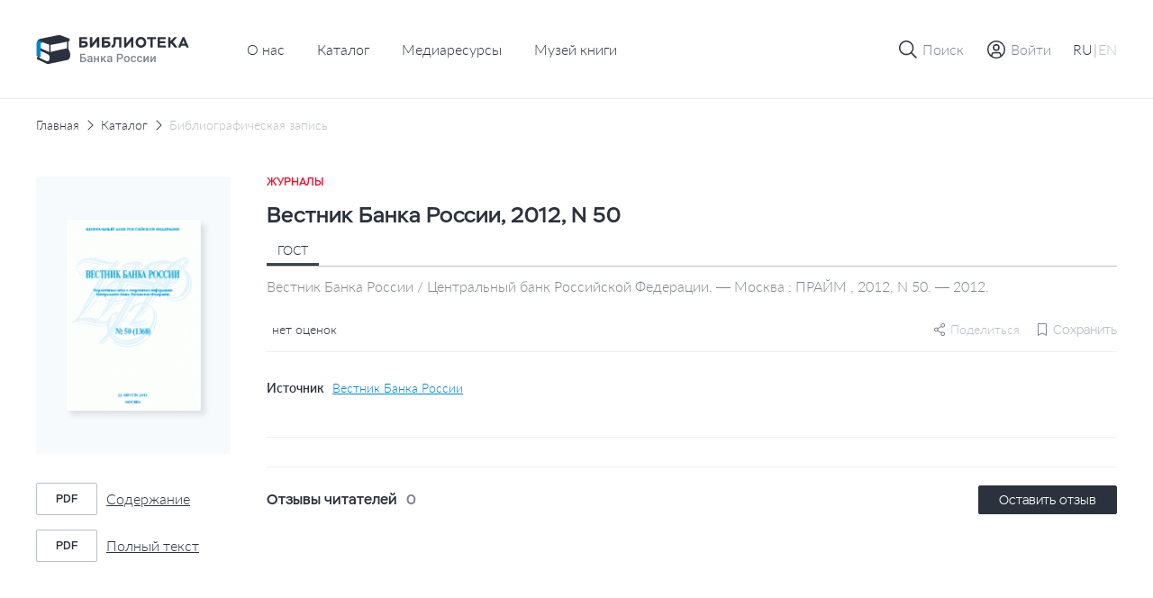

--- FILE ---
content_type: text/html; charset=UTF-8
request_url: https://library.cbr.ru/catalog/lib/mag/425811/
body_size: 50630
content:
<!DOCTYPE html>
<html lang="ru">
<head>
    
    <!-- Yandex.Metrika counter -->
        <noscript><div><img src="https://mc.yandex.ru/watch/93482645" style="position:absolute; left:-9999px;" alt=""/></div></noscript>
    <!-- /Yandex.Metrika counter -->
    <title>Вестник Банка России, 2012, N 50</title>
    <meta charset="utf-8">
    <meta name="viewport" content="width=device-width, initial-scale=1 maximum-scale=1 user-scalable=0">
    <meta http-equiv="X-UA-Compatible" content="IE=edge"/>
    <link rel="stylesheet" type="text/css" href="/local/templates/.default/css/style.css"/>
    <link rel="shortcut icon" type="image/x-icon" href="/favicon.ico"/>
        <meta http-equiv="Content-Type" content="text/html; charset=UTF-8" />
<meta name="robots" content="index, follow" />
<meta name="keywords" content="Библиотека Банка России" />
<meta name="description" content="На сайте Библиотеки Банка России представлен сводный электронный каталог изданий центрального аппарата и территориальных учреждений по направлениям деятельности Банка России." />
<script data-skip-moving="true">(function(w, d, n) {var cl = "bx-core";var ht = d.documentElement;var htc = ht ? ht.className : undefined;if (htc === undefined || htc.indexOf(cl) !== -1){return;}var ua = n.userAgent;if (/(iPad;)|(iPhone;)/i.test(ua)){cl += " bx-ios";}else if (/Windows/i.test(ua)){cl += ' bx-win';}else if (/Macintosh/i.test(ua)){cl += " bx-mac";}else if (/Linux/i.test(ua) && !/Android/i.test(ua)){cl += " bx-linux";}else if (/Android/i.test(ua)){cl += " bx-android";}cl += (/(ipad|iphone|android|mobile|touch)/i.test(ua) ? " bx-touch" : " bx-no-touch");cl += w.devicePixelRatio && w.devicePixelRatio >= 2? " bx-retina": " bx-no-retina";if (/AppleWebKit/.test(ua)){cl += " bx-chrome";}else if (/Opera/.test(ua)){cl += " bx-opera";}else if (/Firefox/.test(ua)){cl += " bx-firefox";}ht.className = htc ? htc + " " + cl : cl;})(window, document, navigator);</script>









</head>


<body class="page "   data-body-content
    >

<!--header-->
<header class="page__header header js-nice-scroll" data-header-root
    >
    <div></div>
    <div class="header__row">
        <div class="container">
            <div class="header__wrapper">
                <div class="header__block header__block--logo">
                    <div class="logo logo--small">
                        <a class="logo__link" href="/">
                                                            <img class="logo__pic" src="/local/templates/.default/images/icons/logo-header-ru.svg"
                                    alt="logo">
                                                    </a>
                    </div>
                </div>
                    <div class="header__block header__block--nav header__block--only-desktop">
        <nav class="header___nav nav nav--dark">
            <ul class="header__nav-list nav__list">
                                                        <li class="header__nav-item nav__item">
                        <a href="/about/" class="header__nav-link nav__item-link">О нас</a>
                    </li>
                                                                            <li class="header__nav-item nav__item">
                        <a href="/catalog/" class="header__nav-link nav__item-link">Каталог</a>
                    </li>
                                                                            <li class="header__nav-item nav__item">
                        <a href="/media/" class="header__nav-link nav__item-link">Медиаресурсы</a>
                    </li>
                                                                            <li class="header__nav-item nav__item">
                        <a href="/media/virtual_exhibitions/vmk/" class="header__nav-link nav__item-link">Музей книги</a>
                    </li>
                                                </ul>
        </nav>
    </div>
                <div class="header__block header__block--actions" data-header-actions>
                    <ul class="header__actions">
                        <li class="header__action header__action--search">
                            <button type="button" class="header-button" data-action="search">

                                <span class="header-button__icon header-button__icon--small">
                                    <svg class="icon icon--search">
                                        <use xlink:href="/local/templates/.default/images/icons/sprite.svg#icon-search"></use>
                                    </svg>
                                </span>

                                <span class="header-button__icon header-button__icon--cross header-button__icon--small">
                                    <svg class="icon icon--cross">
                                        <use xlink:href="/local/templates/.default/images/icons/sprite.svg#icon-cross"></use>
                                    </svg>
                                </span>

                                <span class="header-button__text">Поиск</span>
                            </button>
                        </li>

                                                    <li class="header__action header__action&#45;&#45;enter">
                                <a href="" class="header-button"
                                   data-fancybox
                                   data-modal-type="modal"
                                   data-src="#auth-modal"
                                >
                                     <span class="header-button__icon header-button__icon&#45;&#45;small">
                                        <svg class="icon icon&#45;&#45;user-profile">
                                            <use xlink:href="/local/templates/.default/images/icons/sprite.svg#icon-user-profile"></use>
                                        </svg>
                                    </span>
                                    <span class="header-button__text">Войти</span>
                                </a>
                            </li>
                        
                        <article id="auth-modal" class="modal modal--short modal--wide modal--footer box " style="display: none;">
    <form class="modal__form form" id="auth-form" data-validation="authForm" method="post" action="">
        <div class="modal__content">
            <header class="modal__section modal__section--header">
                <h4 class="modal__title heading heading--average">Авторизация</h4>
            </header>

            <section class="modal__section modal__section--content">
                <div class="form__row">
                    <div class="form__col">
                        <div class="form__field">
                            <div class="form__field-block form__field-block--label">
                                <label for="text16" class="form__label">
                                    <span class="form__label-text">E-mail</span>
                                </label>
                            </div>

                            <div class="form__field-block form__field-block--input">
                                <div class="input">
                                    <input type="text" class="input__control"
                                           name="USER_LOGIN" id="auth_email"
                                           placeholder="Введите e-mail" required>
                                </div>
                            </div>
                        </div>
                    </div>
                </div>
                <div class="form__row">
                    <div class="form__col">
                        <div class="form__field">
                            <div class="form__field-block form__field-block--label">
                                <label for="text16" class="form__label">
                                    <span class="form__label-text">Пароль</span>
                                </label>
                            </div>

                            <div class="form__field-block form__field-block--input">
                                <div class="input input--buttoned" data-eye-password>
                                    <input type="password" class="input__control" data-eye-password-input
                                           name="USER_PASSWORD" id="auth_password"
                                           placeholder="Введите пароль"
                                           value="" required>
                                    <div class="input__actions">
                                        <button type="button" data-eye-password-hide
                                                class="input__actions-hide input__button input__button--eye"
                                        >
                                            <svg class="icon icon--eye-password-hide">
                                                <use xlink:href="/local/templates/.default/images/icons/sprite.svg#icon-eye-password-hide"></use>
                                            </svg>
                                        </button>
                                        <button type="button"
                                                class="input__actions-show input__button input__button--eye"
                                                data-eye-password-show
                                        >
                                            <svg class="icon icon--eye-password">
                                                <use xlink:href="/local/templates/.default/images/icons/sprite.svg#icon-eye-password"></use>
                                            </svg>
                                        </button>
                                    </div>
                                </div>
                            </div>
                        </div>
                        <div class="form__field-notice">
                            <a href="javascript:" type="button"
                               class="link link--small link--iconed password__recovery"
                               data-fancybox data-modal-type="modal"
                               data-src="#password-recovery"
                            >
                                <svg class="link__icon icon icon--padlock">
                                    <use xlink:href="/local/templates/.default/images/icons/sprite.svg#icon-padlock"></use>
                                </svg>
                                <span class="link__text">
                                    Забыли пароль?                                </span>
                            </a>
                        </div>
                        <!-- captcha -->

                        <div class="add-review-form__captcha captcha auth_captcha" style="display: none">
                                <input type="hidden" id="auth_captcha_sid" value=""/>

                                <div class="captcha__content">
                                    <div class="captcha__label">
                                        Введите слово на картинке
                                    </div>

                                    <div class="captcha__img">
                                        <img id="auth_captcha_img" width="180" height="40" alt="CAPTCHA" src="/bitrix/tools/captcha.php?captcha_sid="/>
                                    </div>

                                    <div class="captcha__input input">
                                        <input type="text" class="input__control" id="auth_captcha_word" maxlength="50" value="" autocomplete="off" required>
                                    </div>
                                </div>
                        </div>

                        <!-- captcha -->
                    </div>
                </div>
            </section>
            <section class="modal__section modal__section--actions">

                <div class="auth_form__errors"></div>

                <div class="form__footer">
                    <button type="submit"
                            class="form__footer-button button button--filled button--medium"
                            data-submit-button="auth-form"
                    >
                        ВОЙТИ                    </button>
                </div>
            </section>
            <section class="modal__section modal__section--footer">
                <div class="modal__footer-row">
                    <a class="modal__footer-link link link--gray">
                        У вас еще нет аккаунта?                    </a>
                    <a class="modal__footer-link link link--gray modal__footer-link--tablet">
                        У вас еще нет аккаунта?                    </a>
                    <a class="modal__footer-link link link--gray modal__footer-link--mobile">
                        У вас еще нет аккаунта?                    </a>
                    <button type="button"
                            class="modal__footer-button button button--extra-small button--outlined button--outlined-extra-light"
                            data-fancybox data-modal-type="modal"
                            data-src="#registration-modal"
                    >
                        Зарегистрироваться                    </button>
                </div>
            </section>
        </div>
    </form>
</article>                        
<article id="registration-modal" class="modal modal--short modal--wide modal--footer box" style="display: none;">
    <form class="modal__form form" id="register-form" data-validation="registerForm"
          method="post"
          action="">
        <div class="modal__content">
            <header class="modal__section modal__section--header">
                <h4 class="modal__title heading heading--average">Регистрация</h4>
            </header>

            <section class="modal__section modal__section--content">
                <div class="form__row">
                    <div class="form__col">
                        <div class="form__field">
                            <div class="form__field-block form__field-block--label">
                                <label for="text16" class="form__label">
                                    <span class="form__label-text">E-mail</span>
                                </label>
                            </div>

                            <div class="form__field-block form__field-block--input">
                                <div class="input">
                                    <input type="text"
                                           class="input__control"
                                           name="EMAIL"
                                           id="reg_email"
                                           placeholder="Введите адрес личной почты"
                                           required
                                    >
                                </div>
                            </div>
                        </div>
                    </div>
                </div>
                <div class="form__row">
                    <div class="form__col">
                        <div class="form__field">
                            <div class="form__field-block form__field-block--label">
                                <label for="text16" class="form__label">
                                    <span class="form__label-text">Имя пользователя</span>
                                </label>
                            </div>

                            <div class="form__field-block form__field-block--input">
                                <div class="input">
                                    <input type="text" class="input__control" name="NAME"
                                           id="reg_user_name"
                                           placeholder="Введите имя пользователя"
                                           data-password-validate-name
                                           required
                                    >
                                </div>
                            </div>
                        </div>
                    </div>
                </div>
                <div class="form__row">
                    <div class="form__col">
                        <div class="form__field">
                            <div class="form__field-block form__field-block--label">
                                <label for="text16" class="form__label">
                                    <span class="form__label-text">Пароль</span>
                                </label>
                            </div>

                            <div class="form__field-block form__field-block--input">
                                <div class="input input--buttoned" data-eye-password>
                                    <input type="password" class="input__control" data-eye-password-input
                                           name="PASSWORD" id="password_reg"
                                           placeholder="Введите пароль"
                                           value=""
                                           required
                                           data-password-validate-hints
                                           data-validate-check-on-key-up
                                    >
                                    <div class="input__actions">
                                        <button type="button" data-eye-password-hide
                                                class="input__actions-hide input__button input__button--eye"
                                        >
                                            <svg class="icon icon--eye-password-hide">
                                                <use xlink:href="/local/templates/.default/images/icons/sprite.svg#icon-eye-password-hide"></use>
                                            </svg>
                                        </button>
                                        <button type="button"
                                                class="input__actions-show input__button input__button--eye"
                                                data-eye-password-show
                                        >
                                            <svg class="icon icon--eye-password">
                                                <use xlink:href="/local/templates/.default/images/icons/sprite.svg#icon-eye-password"></use>
                                            </svg>
                                        </button>
                                    </div>
                                </div>
                            </div>
                            <ul class="form__field-hints" data-password-hints>
                                <li class="form__field-hint" data-password-hint="minlength">
                                    Длина должна быть не менее 10 символов;                                </li>
                                <li class="form__field-hint" data-password-hint="register">
                                    В числе символов пароля должны присутствовать буквы (в верхнем и нижнем регистрах) и цифры;                                </li>
                                <li class="form__field-hint" data-password-hint="dictionary">
                                    Пароль не должен включать в себя легко вычисляемые сочетания символов, в том числе имена, фамилии, наименования ЛВС, а также общепринятые сокращения (СВТ, ЛВС, USER, SYSOP).                                </li>
                                <li class="form__field-hint" data-password-hint="symbols">
                                    В числе символов пароля должны присутствовать специальные символы, как  ,, ., <, >, /, ?, ;, :, ', ", [, ], {, }, |, `, ~, !, @, #, $, %, ^, &, *, (, ), _, +, =, -                                </li>
                            </ul>
                        </div>
                    </div>
                </div>
                <div class="form__row">
                    <div class="form__col">
                        <div class="form__field">
                            <div class="form__field-block form__field-block--label">
                                <label for="text16" class="form__label">
                                    <span class="form__label-text">
                                        Подтверждение пароля                                    </span>
                                </label>
                            </div>

                            <div class="form__field-block form__field-block--input">
                                <div class="input">
                                    <input type="password" class="input__control"
                                           name="CONFIRM_PASSWORD" id="re_password_reg"
                                           placeholder="Повторите пароль"
                                           value="" required>
                                </div>
                            </div>
                        </div>
                    </div>
                </div>
                                <div class="form__row">
                    <div class="form__col">
                        <div class="form__field">
                            <div class="form__field-block form__field-block--input">
                                <div class="input">
                                    <input type="hidden" id="captcha_sid" value="07180c6e9de00144817aa361d956efd0"/>
                                    <div class="captcha__content">
                                        <div class="captcha__label">
                                            Введите слово на картинке
                                        </div>

                                        <div class="captcha__img">
                                            <img id="captcha_img" width="180" height="40" alt="CAPTCHA" src="/bitrix/tools/captcha.php?captcha_sid=07180c6e9de00144817aa361d956efd0"/>
                                        </div>

                                        <div class="captcha__input input">
                                            <input type="text" class="input__control" id="captcha_word" maxlength="50" value="" autocomplete="off" required>
                                        </div>
                                    </div>
                                </div>
                            </div>
                        </div>
                    </div>
                </div>
                            </section>
            <section class="modal__section modal__section--actions">

                <div class="form__errors"></div>

                <div class="form__footer">
                    <button type="submit"
                            class="form__footer-button button button--filled button--medium"
                            data-submit-button="register-form"
                    >
                        ЗАРЕГИСТРИРОВАТЬСЯ                    </button>
                </div>
            </section>
            <section class="modal__section modal__section--footer">
                <div class="modal__footer-row">
                    <a class="modal__footer-link link link--gray">У вас уже есть аккаунт?</a>
                    <a class="modal__footer-link link link--gray modal__footer-link--tablet">
                        У вас уже есть аккаунт?                    </a>
                    <a class="modal__footer-link link link--gray modal__footer-link--mobile">
                        У вас уже есть аккаунт?                    </a>
                    <button type="button"
                            class="modal__footer-button button button--extra-small button--outlined button--outlined-extra-light"
                            data-fancybox data-modal-type="modal"
                            data-src="#auth-modal"
                    >
                        Авторизоваться                    </button>
                </div>
            </section>
        </div>
    </form>
</article>

<article id="registration-approve" class="modal modal--short modal--small modal--centered box"
         style="display: none">
    <div class="modal__content">
        <header class="modal__section modal__section--header">
            <h4 class="modal__title heading heading--average">Подтверждение регистрации</h4>
        </header>

        <section class="modal__section modal__section--content">
            <p class="modal__section-text">Для подтверждения регистрации требуется перейти по ссылке, отправленной на указанный email-адрес. После подтверждения вы можете отредактировать введенные данные в личном кабинете в разделе "Профиль".</p>
        </section>
        <section class="modal__section modal__section--actions">
            <div class="form__footer">
                <button type="button"
                        class="form__footer-button button button--filled button--medium"
                        data-fancybox-close
                >
                    OK                </button>
            </div>
        </section>
    </div>
</article>                                                
<article id="password-recovery" class="modal modal--short modal--wide box" style="display: none;">
    <form class="modal__form form" id="password-recovery-form"
          data-validation="recoveryPasswordForm" method="post" action="">
        <div class="modal__content">
            <header class="modal__section modal__section--header">
                <h4 class="modal__title heading heading--average">
                    Восстановление пароля                </h4>
            </header>

            <section class="modal__section modal__section--content">
                <div class="form__row">
                    <div class="form__col">
                        <div class="form__field">
                            <div class="form__field-block form__field-block--label">
                                <label for="text16" class="form__label">
                                    <span class="form__label-text">
                                        E-mail                                    </span>
                                </label>
                            </div>

                            <div class="form__field-block form__field-block--input">
                                <div class="input">
                                    <input type="text" class="input__control"
                                           name="USER_EMAIL"
                                           id="recovery_email"
                                           placeholder="Введите e-mail" required
                                    >
                                </div>
                            </div>
                        </div>
                    </div>
                </div>
                                    <div class="form__row">
                        <div class="form__col">
                            <div class="form__field">
                                <div class="form__field-block form__field-block--input">
                                    <div class="input">
                                        <input type="hidden" id="captcha_sid" value="064b39d543ed23ae86b59f3a83b16b1c"/>
                                        <div class="captcha__content">
                                            <div class="captcha__label">
                                                Введите слово на картинке
                                            </div>

                                            <div class="captcha__img">
                                                <img id="captcha_img" width="180" height="40" alt="CAPTCHA" src="/bitrix/tools/captcha.php?captcha_sid=064b39d543ed23ae86b59f3a83b16b1c"/>
                                            </div>

                                            <div class="captcha__input input">
                                                <input type="text" class="input__control" id="captcha_word" maxlength="50" value="" autocomplete="off" required>
                                            </div>
                                        </div>
                                    </div>
                                </div>
                            </div>
                        </div>
                    </div>
                            </section>

            <section class="modal__section modal__section--actions">

                <div class="form__errors"></div>

                <div class="form__footer">
                    <button type="submit"
                            class="form__footer-button button button--filled button--medium"
                            data-submit-button="password-recovery-form">
                        ОТПРАВИТЬ                    </button>
                </div>
            </section>
        </div>
    </form>
</article>

<article id="application-sent" class="modal modal--short modal--small modal--centered box" style="display: none;">
    <div class="modal__content">
        <header class="modal__section modal__section--header">
            <h4 class="modal__title heading heading--average modal__title--from-mobile">
                Ваша заявка отправлена!            </h4>
            <h4 class="modal__title heading heading--average modal__title--mobile">
                Ваша заявка успешно отправлена!            </h4>
        </header>

        <section class="modal__section modal__section--content">
            <p class="modal__section-text">Письмо с ссылкой на восстановление пароля отправлено на указанную почту.</p>
        </section>
        <section class="modal__section modal__section--actions">
            <div class="form__footer">
                <button type="button"
                        class="form__footer-button button button--filled button--medium"
                        data-fancybox-close
                >
                    OK                </button>
            </div>
        </section>
    </div>
</article>                        
                        <li class="header__action header__action--lang header__action--only-mobile">
                            <button type="button" class="header-button" data-action="menu">
                                 <span class="header-button__icon">
                                    <svg class="icon icon--burger">
                                        <use xlink:href="/local/templates/.default/images/icons/sprite.svg#icon-burger"></use>
                                    </svg>
                                </span>
                                <span class="header-button__icon header-button__icon--cross header-button__icon--small">
                                    <svg class="icon icon--cross">
                                        <use xlink:href="/local/templates/.default/images/icons/sprite.svg#icon-cross"></use>
                                    </svg>
                                </span>
                            </button>
                        </li>
                        <li class="header__action header__action--burger header__action--only-desktop">
                            <div class="header-button header-button--borderless">
                                <span class="header-button__text">
                                    <span data-lang-switcher="ru"
                                          class="header-button__text-lang
                                              is-active                                              "
                                    >RU</span>
                                    <span>|</span>
                                    <span data-lang-switcher="en"
                                          class="header-button__text-lang
                                                                                            "
                                    >EN</span>
                                </span>
                            </div>
                        </li>
                                            </ul>
                </div>
            </div>
        </div>
    </div>
    <div class="header__window">
        <div class="header__wrapper-window" data-header-window>
            
<div class="header__window-search window-search" data-window-id="search">
    <div class="window-search__container container">
        <form action="/search/index.php" class="window-search__form" method="GET">
            <div class="window-search__body">
                <div class="form__field">
                    <div class="input input--search input--buttoned">
                        <input type="text" class="input__control" name="q"
                                id="search-block" placeholder="Поиск по страницам сайта">
                        <button type="submit"
                                class="input__button">
                            <span class="button__icon button__icon--awesome">
                                <svg class="icon icon--carbon-search">
                                    <use xlink:href="/local/templates/.default/images/icons/sprite.svg#icon-carbon-search"></use>
                                </svg>
                            </span>
                        </button>
                    </div>
                </div>
            </div>
            <div class="window-search__buttons">

                <button type="submit"
                        class="window-search__button button button--medium button--filled">Найти                </button>
                <button type="button"
                        class="window-search__button button button--medium button--outlined"
                        data-close-window>Отменить                </button>
            </div>
        </form>
    </div>
</div>
                        <!-- Мобильное меню -->
            <div class="header__window-menu window-menu" data-window-id="menu">
                <div class="window-menu__container container">
                    <div class="window-menu__body">
                        
     <ul class="window-menu__list">
                                    <li class="window-menu__item" " data-accordion-section>
                <div class="window-menu__control" data-accordion-toggle>
                    <span class="window-menu__item-link">О нас</span>
                    <img class="window-menu__icon" src="/local/templates/.default/images/icons/chevron-down.svg" alt="Стрелка вниз">
                </div>
                <ul class="window-menu__list window-menu__list--submenu" data-accordion-content>
    <li class="window-menu__item ">
        <a href="/about/" class="window-menu__item-link">
            Библиотека сегодня        </a>
    </li>
    <li class="window-menu__item ">
        <a href="/about/history/" class="window-menu__item-link">
            История        </a>
    </li>
    <li class="window-menu__item ">
        <a href="/about/contacts/" class="window-menu__item-link">
            Контакты        </a>
    </li>
</ul>                </li>
                                            <li class="window-menu__item is-active">
                <a href="/catalog/" class="window-menu__item-link">
                    Каталог                </a>
            </li>
                                            <li class="window-menu__item ">
                <a href="/media/" class="window-menu__item-link">
                    Медиаресурсы                </a>
            </li>
                                            <li class="window-menu__item ">
                <a href="/media/virtual_exhibitions/vmk/" class="window-menu__item-link">
                    Музей книги                </a>
            </li>
                        </ul>
                        <div class="window-menu__switcher">
                            <button type="button" data-lang-switcher="ru" class="window-menu__switcher-item is-active">RU</button>
                            <button type="button" data-lang-switcher="en" class="window-menu__switcher-item ">EN</button>
                        </div>
                    </div>
                    <div class="window-menu__bottom">
                        <ul class="window-menu__list">
                                                    </ul>
                    </div>
                </div>
            </div>
            <!-- Мобильное меню -->

        </div>
    </div>

        <div class="browser-update-message" style="display: none;">
    <div class="container">
        <div class="browser-update-message__wrapper">
            <div class="browser-update-message__text-wrapper">
                <div class="browser-update-message__text">
                    Ваш браузер устарел. Обновите, пожалуйста, браузер для повышения уровня безопасности, скорости и комфорта использования сайта.                </div>
            </div>

            <button type="button"
                    class="browser-update-message__button button button--large button--filled-white"
            >
                Закрыть            </button>
        </div>
    </div>
</div>

</header>
<!--/header-->
<!--content-->
<div class="page__content content ">
    <main class="page__main main "><div class="container">
<div class="content__breadcrumbs breadcrumbs" aria-label="breadcrumb">
<ul class="breadcrumbs__list">
			<li class="breadcrumbs__item">
				<a href="/" title="Главная" class="breadcrumbs__link">Главная</a>
				<meta itemprop="position" content="1" />
			</li>
			<li class="breadcrumbs__item">
				<a href="/catalog/" title="Каталог" class="breadcrumbs__link">Каталог</a>
				<meta itemprop="position" content="2" />
			</li>
			<li class="breadcrumbs__item breadcrumbs__item--active">
			    <a href="" class="breadcrumbs__link">Библиографическая запись</a>
			</li></ul>
</div>
</div><div class='row'>
    <div class='col-xs-12'>

		<section class="page__section page__section--inner section">
    <div class="container">
        <div class="section__body">
            <div class="edition-detail">
                <div class="edition-detail__body">
                    <div class="edition-detail__left-block">
                        <div class="book-card-2">

                            <div class="book-card-2__header book-card-2__header--mobile-only">
                                <div class="book-card-2__label">
                                    Журналы                                </div>

                                <h1 class="book-card-2__title">
                                    Вестник Банка России, 2012, N 50                                </h1>
                            </div>

                            <div class="book-card-2__preview">
                                <div class="catalog-card__toggle-favourite toggle-favourite"
                                                                    >
                                    
<div class="toggle-favourite__inner">
                        <button type="button"
                    class="toggle-favourite__button toggle-button"
                                    data-fancybox
                    data-modal-type="modal"
                    data-src="#auth-modal"
                            >
                <svg class="toggle-button__icon icon icon--bookmark">
                    <use xlink:href="/local/templates/.default/images/icons/sprite.svg#icon-bookmark"></use>
                </svg>
            </button>
            </div>

                                </div>
                                <a href="/upload/covers/5e6/shlqslpw6x25t52me4v6r3a56n1sofcf.gif"
                                   class="book-card-2__preview-link"
                                   data-fancybox="images"
                                >
                                    <img class="book-card-2__preview-pic"
                                         src="/upload/covers/5e6/shlqslpw6x25t52me4v6r3a56n1sofcf.gif"
                                         alt="Вестник Банка России, 2012, N 50"
                                    >
                                </a>

                                <!-- Заглушка -->
                                <!-- <a href="#"
                                    class="book-card-2__preview-link"
                                >
                                    <img class="book-card-2__preview-pic"
                                        src="/local/templates/.default/images/plugs/plug-book.png"
                                        alt="Book card"
                                    >
                                </a> -->
                                <!-- // Заглушка -->
                            </div>

                            <div class="book-card-2__controls">
                                <div class="book-card-2__buttons">
                                                                                                                                                                                </div>
                                                                <div class="book-card-2__files">
                                    <ul class="book-card-2__files-list">
                                                                                <li class="book-card-2__files-item">
                                            <a href="/pdf-viewer/?id=197943"
                                               class="book-card-2__file-link file-link"
                                               target="_blank"
                                               data-statistics-file='{
                                                    "Просмотр текста": "Вестник Банка России, 2012, N 50",
                                                }'
                                            >
                                                <span class="file-link__type">
                                                    pdf                                                </span>

                                                <span class="file-link__name">
                                                    Содержание                                                </span>
                                            </a>
                                        </li>
                                                                                <li class="book-card-2__files-item">
                                            <a href="/pdf-viewer/?id=400871"
                                               class="book-card-2__file-link file-link"
                                               target="_blank"
                                               data-statistics-file='{
                                                    "Просмотр текста": "Вестник Банка России, 2012, N 50",
                                                }'
                                            >
                                                <span class="file-link__type">
                                                    pdf                                                </span>

                                                <span class="file-link__name">
                                                    Полный текст                                                </span>
                                            </a>
                                        </li>
                                                                            </ul>
                                </div>
                                
                                                            </div>
                            <!-- Другие издания-->
                                                        <!-- Другие издания-->
                        </div>
                    </div>


                    <div class="edition-detail__inner">
                        <div class="edition-detail__book-card-2 edition-detail__section book-card-2">
                            <div class="book-card-2__inner">
                                <div class="tabs" data-tabs>
                                <div class="book-card-2__header">
                                    <div class="book-card-2__label">
                                        Журналы                                    </div>

                                    <h1 class="book-card-2__title">
                                        Вестник Банка России, 2012, N 50                                    </h1>


                                </div>

                                <div class="book-card-2__body">
                                    <div class="book-card-2__tabs">
                                        <nav class="book__header-tabs tabs__items">
                                            <ul class="tabs__list">
                                                <li class="tabs__item book-card-2__tabs-item tabs__item--active"  data-tab="gost"
                                                    data-tab-disable-hash>ГОСТ</li>
                                                                                                                                            </ul>
                                        </nav>
                                    </div>

                                                                            <div class="tabs__body">
                                            <div class="book-card-2__description tabs__block tabs__block--active"
                                                 data-tab-section="gost">
                                                Вестник Банка России / Центральный банк Российской Федерации. — Москва : ПРАЙМ , 2012, N 50. — 2012.                                            </div>
                                                                                                                                </div>
                                                                        <div class="book-card-2__social-content">
                                        <div class="book-card-2__rating rating">
                                            <div class="rating__body">
                                                <ul class="rating__list"
                                                    data-tooltip-container='{
                                                                "placement": "bottom",
                                                                "offset": [40, 12],
                                                                "event": "hover"
                                                            }'
                                                >
                                                                                                                                                            <div class="rating__tooltip tooltip tooltip--arrow" data-tooltip>
                                                        0                                                    </div>
                                                </ul>

                                                <div class="rating__text">
                                                    нет оценок                                                </div>
                                            </div>
                                        </div>
                                        <div class="book-card-2__small-controls">
                                                                                        
    <div class="share book-card-2__share"
                  data-tooltip-container='{ "placement": "bottom-end", "offset": [0, 8] }'
    >
        <svg class="share__icon icon ">
            <use xlink:href="/local/templates/.default/images/icons/sprite.svg#icon-setting"></use>
        </svg>
        <span>Поделиться</span>

        <div class="share__tooltip-content tooltip" data-tooltip>
            <ul class="share__social-list socials">
                <li class="social-list__item">
                    <a href=""
                       class="socials__link"
                       target="_blank"
                       data-share-link="vk"
                       data-share-link-description="Вестник Банка России, 2012, N 50"
                    >
                        <img class="socials__link-icon"
                             src="/local/templates/.default/images/socials/vk-icon.png"
                             alt="Вконтакте"
                        >
                        Вконтакте                    </a>
                </li>
                <li class="social-list__item">
                    <a href=""
                       class="socials__link"
                       target="_blank"
                       data-share-link="ok"
                       data-share-link-description="Вестник Банка России, 2012, N 50"
                    >
                        <img class="socials__link-icon"
                             src="/local/templates/.default/images/socials/ok-icon.png"
                             alt="Одноклассники"
                        >
                        Одноклассники                    </a>
                </li>
                <li class="social-list__item">
                    <a href=""
                       class="socials__link"
                       target="_blank"
                       data-share-link="tg"
                       data-share-link-description="Вестник Банка России, 2012, N 50"
                    >
                        <img class="socials__link-icon"
                             src="/local/templates/.default/images/socials/tg-icon.png"
                             alt="Telegram"
                        >
                        Telegram                    </a>
                </li>
            </ul>
        </div>
    </div>
                                            <div class="toggle-favourite"
                                                                                            >
                                                
<div class="toggle-favourite__inner">
                        <button type="button"
                    class="toggle-favourite__button toggle-button toggle-button--small toggle-button--with-text"
                    data-toggle-item-vertical="425811"
                                            data-fancybox
                        data-modal-type="modal"
                        data-src="#auth-modal"
                                >
                <svg class="toggle-button__icon icon icon--bookmark">
                    <use xlink:href="/local/templates/.default/images/icons/sprite.svg#icon-bookmark"></use>
                </svg>
                <span class="toggle-button__text">Сохранить</span>
            </button>
            </div>

                                            </div>
                                            <!-- Подписка-->

                                                                                        <!-- Подписка-->
                                        </div>
                                    </div>
                                </div>
                                                                <div class="book-card-2__source">
                                                                                                                                                                                                                                                            <div class="book-card-2__source-inner">
                                        <div class="book-card-2__source-text">Источник</div>
                                        <button type="button"
                                                class="book-card-2__source-button"
                                                data-fancybox
                                                data-modal-type="modal"
                                                data-src="#select-edition"
                                        >
                                            Вестник Банка России                                        </button>
                                    </div>
                                                                                                                                            </div>
                                                                <div class="book-card-2__controls">
                                    <div class="book-card-2__buttons">
                                                                                                                                                                                                    </div>
                                                                        <div class="book-card-2__files">
                                        <ul class="book-card-2__files-list">
                                                                                          <li class="book-card-2__files-item">
                                                <a href="/pdf-viewer/?id=197943"
                                                   class="book-card-2__file-link file-link"
                                                   target="_blank"
                                                >
                                                    <span class="file-link__type">
                                                       pdf                                                    </span>

                                                    <span class="file-link__name">
                                                        Содержание                                                    </span>
                                                </a>
                                            </li>
                                                                                          <li class="book-card-2__files-item">
                                                <a href="/pdf-viewer/?id=400871"
                                                   class="book-card-2__file-link file-link"
                                                   target="_blank"
                                                >
                                                    <span class="file-link__type">
                                                       pdf                                                    </span>

                                                    <span class="file-link__name">
                                                        Полный текст                                                    </span>
                                                </a>
                                            </li>
                                                                                      </ul>
                                    </div>
                                                                    </div>
                                
                                <!-- ПОхожие издания -->
                                                                <!-- ПОхожие издания -->
                            </div>
                        </div>
                                                                        
                        <!-- Рекомендации-->
                                                <!-- Рекомендации-->

                        <!-- Отзывы-->
                        
<div class="edition-detail__section edition-detail__reviews reviews">
    <div class="reviews__inner">
        <div class="reviews__top">
            <div class="reviews__reader-reviews">
                <h2 class="reviews__reader-reviews-title edition-detail__section-title">
                    Отзывы читателей                </h2>

                <div class="reviews__reader-reviews-count">
                    0                </div>
            </div>

            <button class="button button--extra-small button--filled"
                    type="button"
                    data-fancybox
                    data-modal-type="modal"
                    data-src="#auth-modal"
            >
                Оставить отзыв            </button>
        </div>

        <ul class="reviews__list">
                    </ul>

            </div>
</div>

<article id="add-review"
         class="modal modal--wide box"
         style="display: none"
         data-reviews='{
             "params": {
                 "ELEMENT_ID": "425811",
                 "RECORD_ID": "6dd88b9961bd740cd166cefaf6dd91f9/2012/50",
                 "BOOK_NAME": "Вестник Банка России, 2012, N 50"
             },
             "action": "addBookComment"
         }'
>
    <form id="add-review-form"
          method="post"
          action=""
          class="modal__form add-review-form form"
          data-validation="addFeedbackForm"
    >
        <div class="modal__content">
            <header class="modal__section modal__section--header">
                <h4 class="modal__title heading heading--average">Оставить отзыв</h4>
            </header>

            <section class="modal__section modal__section--content">
                <div class="form__row">
                    <div class="form__col">
                        <div class="form__field">
                            <div class="form__field-block form__field-block--label">
                                <label for="text1" class="form__label">
                                    <span class="form__label-text">Текст отзыва</span>
                                </label>
                            </div>

                            <div class="form__field-block form__field-block--input">
                                <div id="myviewport" class="input input--textarea">
                                    <textarea id="feedback-text"
                                              class="add-review-form__textarea input__control"
                                              name="feedback_text"
                                              placeholder="Введите текст"
                                              data-custom-scroll
                                    ></textarea>
                                </div>
                            </div>
                        </div>

                        <div class="add-review-form__field-description">
                            Максимальное количество символов — 1000
                        </div>
                    </div>
                </div>

                <div class="form__row">
                    <div class="form__col">
                        <div class="form__field">
                            <div class="form__field-block form__field-block--label">
                                <label for="text1" class="form__label">
                                    <span class="form__label-text">Оцените издание</span>
                                </label>
                            </div>

                            <div class="add-review-form__grade grade" data-rating-container>
                                <input class="grade__input"
                                       type="hidden"
                                       name="rating"
                                       data-filled="grade__icon grade__icon--filled"
                                       data-empty="grade__icon grade__icon--empty"
                                       data-empty="grade__icon grade__icon--empty"
                                       data-fractions="2"
                                       data-rating-input
                                       required
                                >

                                <span class="grade__value" data-rating-value></span>
                            </div>
                        </div>
                    </div>
                </div>
                <!-- captcha -->
                                <div class="add-review-form__captcha captcha">
                        <input type="hidden" id="feedback_captcha_sid" value="0975e5f4e75f714ac40931174193a316"/>

                        <div class="captcha__content">
                            <div class="captcha__label">
                                Введите слово на картинке
                            </div>

                            <div class="captcha__img">
                                <img id="feedback_captcha_img" width="180" height="40" alt="CAPTCHA" src="/bitrix/tools/captcha.php?captcha_sid=0975e5f4e75f714ac40931174193a316"/>
                            </div>

                            <div class="captcha__input input">
                                <input type="text" class="input__control" id="feedback_captcha_word" maxlength="50" value="" autocomplete="off" />
                            </div>
                        </div>

                </div>
                <div class="feedback_form__errors"></div>
                                <!-- captcha -->
            </section>
            <section class="modal__section modal__section--actions">
                <div class="form__footer form__footer--double-button">
                    <button type="submit"
                            class="form__footer-button button button--filled button--medium"
                            id="add-review-subm-btn"
                    >
                        отправить
                    </button>
                    <button type="button"
                            class="form__footer-button button button--outlined button--medium"
                            data-fancybox-close
                            data-clear-feedback-form
                    >
                        Отменить
                    </button>
                </div>
            </section>
        </div>
    </form>
</article>

<article id="review-sent" class="modal modal--short modal--small modal--centered box"
         style="display: none">
    <div class="modal__content">
        <header class="modal__section modal__section--header">
            <h4 class="modal__title heading heading--average modal__title--from-mobile">
                Ваш отзыв отправлен
            </h4>

            <h4 class="modal__title heading heading--average modal__title--mobile">
                Ваш отзыв отправлен
            </h4>
        </header>

        <section class="modal__section modal__section--content">
            <p class="modal__section-text">
                Ваш отзыв появится на сайте после модерации
            </p>
        </section>

        <section class="modal__section modal__section--actions">
            <div class="form__footer">
                <button type="button"
                        class="form__footer-button button button--filled button--medium"
                        data-fancybox-close
                >
                    Ок
                </button>
            </div>
        </section>
    </div>
</article>
                        <!-- Отзывы-->
                    </div>
                </div>
            </div>
        </div>
    </div>
</section>

<article id="digitization"
         class="modal modal--wide box"
         style="display: none"
>
    <form id="digitization-form"
          method="post"
          action=""
          class="digitization-form modal__form form"
          data-validation="digitizationForm"
    >
        <input type="hidden" name="bookId" value="425811" />
        <input type="hidden" name="recordId" value="6dd88b9961bd740cd166cefaf6dd91f9/2012/50" />
        <div class="modal__content">
            <header class="modal__section modal__section--header">
                <h4 class="modal__title heading heading--average">Заявка на оцифровку</h4>
            </header>

            <section class="modal__section modal__section--content">
                <div class="form__row">
                    <div class="form__col">
                        <div class="form__field">
                            <div class="form__field-block form__field-block--label">
                                <label for="text1" class="form__label">
                                    <span class="form__label-text">Диапазон страниц</span>
                                </label>
                            </div>

                            <div class="form__field-block form__field-block--input">
                                <div class="input input--small input--double">
                                    <div class="input__wrapper" data-range-container>
                                        <div class="input__part">
                                            <input id="startPage"
                                                   class="input__control"
                                                   name="startPage"
                                                   placeholder="c"
                                                   data-range-start-input
                                                   data-inputmask="'placeholder': ''"
                                                   data-inputmask-regex="[0-9]+"
                                            >
                                        </div>
                                        <div class="input__part">
                                            <input id="endPage"
                                                   class="input__control"
                                                   name="endPage"
                                                   placeholder="по"
                                                   data-range-end-input
                                                   data-inputmask="'placeholder': ''"
                                                   data-inputmask-regex="[0-9]+"
                                            >
                                        </div>
                                    </div>
                                </div>
                            </div>
                        </div>

                        <div class="add-review-form__field-description">
                            Максимальное количество страниц — 50
                        </div>
                    </div>
                </div>

                <div class="form__row">
                    <div class="form__col">
                        <div class="form__field">
                            <div class="form__field-block form__field-block--input">
                                <div class="checkbox">
                                    <input id="confirm"
                                           class="checkbox__input"
                                           type="checkbox"
                                           name="confirm"
                                           value="s"
                                           required
                                           data-confirm-checkbox
                                    >

                                    <label for="confirm" class="checkbox__label">
                                    <span class="checkbox__icon">
                                        <svg class="checkbox__icon-pic icon icon--check">
                                            <use xlink:href="/local/templates/.default/images/icons/sprite.svg#icon-checkbox-checked"></use>
                                        </svg>
                                    </span>

                                        <span class="checkbox__text">Согласен с условиями</span>
                                    </label>
                                </div>
                            </div>
                        </div>

                        <div class="add-review-form__field-description">
                            Обращаем Ваше внимание на то, что в соответствии со ст.1275, ч.4 Гражданского кодекса РФ оцифровка издания в полном объеме не Допускается! П. 5 ст.1275, ч.4, ГК предоставляет библиотекам право копировать по запросам граждан в научных и образовательных целях отдельные статьи и малообъемные произведения, опубликованные в сборниках и других периодических печатных изданиях, а также короткие отрывки из иных письменных произведений.
                        </div>

                        <div class="form__row">
                            <div class="form__col">
                                <div class="form__dedicated-block dedicated-block">
                                    <div class="dedicated-block__inner">
                                        <div class="dedicated-block__title">
                                            Важно знать!
                                        </div>

                                        <div class="dedicated-block__text">
                                            <ul class="dedicated-block__list">
                                                <li class="dedicated-block__list-item">
                                                    1. Оцифровываются только издания, хранящиеся в фонде Библиотеки Банка России.
                                                </li>

                                                <li class="dedicated-block__list-item">
                                                    2. Оцифровывается только статья или глава (параграф) целиком, с указанием конкретного диапазона страниц. Заявки типа "с 1 по 50 страницу" выполнятся не будут.
                                                </li>
                                            </ul>
                                        </div>
                                    </div>
                                </div>
                            </div>
                        </div>
                    </div>
                </div>
            </section>

            <section class="modal__section modal__section--actions">
                <div class="form__errors" data-default-error style="display: none">
                    <span class="form__errors-text">Что-то пошло не так. Попробуйте позже или обратитесь в тех. поддержку</span>
                </div>
                <div class="form__errors" data-custom-error style="display: none">
                    <span class="form__errors-text"></span>
                </div>
                <div class="form__footer form__footer--double-button">
                    <button type="submit"
                            class="form__footer-button button button--filled button--medium submitRequest" disabled
                    >
                        отправить
                    </button>
                    <button type="button"
                            class="form__footer-button button button--outlined button--medium"
                            data-fancybox-close
                    >
                        Отменить
                    </button>
                </div>
            </section>
        </div>
    </form>
</article>

<article id="digitization-success"
         class="modal modal--wide box"
         style="display: none"
>
    <form id="digitization-success-form"
          method="post"
          action=""
          class="modal__form form"
    >
        <div class="modal__content">
            <header class="modal__section modal__section--header">
                <h4 class="modal__title heading heading--average">Ваша заявка отправлена!</h4>
            </header>

            <section class="modal__section modal__section--content">
                <p class="modal__section-text modal__section-text--color-black">
                    Статус вашей заявки вы сможете отследить в личном кабинете. Вы можете отменить заявку в течение часа.
                </p>
            </section>

            <section class="modal__section modal__section--actions">
                <div class="form__footer form__footer--double-button">
                    <button type="submit"
                            class="form__footer-button button button--filled button--medium"
                            data-fancybox-close
                    >
                        ок
                    </button>
                </div>
            </section>
        </div>
    </form>
</article>
<article id="select-edition"
         class="modal modal--wide box"
         style="display: none"
>
    <form id="select-edition-form"
          method="post"
          action=""
          class="modal__form form"
          data-redirect-links-container
    >
        <div class="modal__content">
            <header class="modal__section modal__section--header">
                <h4 class="modal__title heading heading--average">Выберите выпуск</h4>
            </header>
            <section class="modal__section modal__section--content modal__section--no-padding">
                <h5 class="modal__section-subtitle">
                    Вестник Банка России                </h5>

                <ul class="modal__links list-links">
                                        <li class="list-links__item"
                        data-redirect-link="/catalog/lib/mag/1039089/"
                    >
                    <a style="text-decoration:none" href="/catalog/lib/mag/1039089/">
                        Выпуск N 2 (2026)
                    </a>
                    </li>
                                        <li class="list-links__item"
                        data-redirect-link="/catalog/lib/mag/1039087/"
                    >
                    <a style="text-decoration:none" href="/catalog/lib/mag/1039087/">
                        Выпуск N 1 (2026)
                    </a>
                    </li>
                                        <li class="list-links__item"
                        data-redirect-link="/catalog/lib/mag/988809/"
                    >
                    <a style="text-decoration:none" href="/catalog/lib/mag/988809/">
                        Выпуск N 9 т. 2 (2025)
                    </a>
                    </li>
                                        <li class="list-links__item"
                        data-redirect-link="/catalog/lib/mag/988803/"
                    >
                    <a style="text-decoration:none" href="/catalog/lib/mag/988803/">
                        Выпуск N 9 т. 1 (2025)
                    </a>
                    </li>
                                        <li class="list-links__item"
                        data-redirect-link="/catalog/lib/mag/987567/"
                    >
                    <a style="text-decoration:none" href="/catalog/lib/mag/987567/">
                        Выпуск N 9 (2025)
                    </a>
                    </li>
                                        <li class="list-links__item"
                        data-redirect-link="/catalog/lib/mag/985869/"
                    >
                    <a style="text-decoration:none" href="/catalog/lib/mag/985869/">
                        Выпуск N 8 (2025)
                    </a>
                    </li>
                                        <li class="list-links__item"
                        data-redirect-link="/catalog/lib/mag/985865/"
                    >
                    <a style="text-decoration:none" href="/catalog/lib/mag/985865/">
                        Выпуск N 7 (2025)
                    </a>
                    </li>
                                        <li class="list-links__item"
                        data-redirect-link="/catalog/lib/mag/985617/"
                    >
                    <a style="text-decoration:none" href="/catalog/lib/mag/985617/">
                        Выпуск N 6 (2025)
                    </a>
                    </li>
                                        <li class="list-links__item"
                        data-redirect-link="/catalog/lib/mag/1039085/"
                    >
                    <a style="text-decoration:none" href="/catalog/lib/mag/1039085/">
                        Выпуск N 58 (2025)
                    </a>
                    </li>
                                        <li class="list-links__item"
                        data-redirect-link="/catalog/lib/mag/1039083/"
                    >
                    <a style="text-decoration:none" href="/catalog/lib/mag/1039083/">
                        Выпуск N 57 (2025)
                    </a>
                    </li>
                                        <li class="list-links__item"
                        data-redirect-link="/catalog/lib/mag/1038669/"
                    >
                    <a style="text-decoration:none" href="/catalog/lib/mag/1038669/">
                        Выпуск N 56 (2025)
                    </a>
                    </li>
                                        <li class="list-links__item"
                        data-redirect-link="/catalog/lib/mag/1028051/"
                    >
                    <a style="text-decoration:none" href="/catalog/lib/mag/1028051/">
                        Выпуск N 55 (2025)
                    </a>
                    </li>
                                        <li class="list-links__item"
                        data-redirect-link="/catalog/lib/mag/1026719/"
                    >
                    <a style="text-decoration:none" href="/catalog/lib/mag/1026719/">
                        Выпуск N 54 (2025)
                    </a>
                    </li>
                                        <li class="list-links__item"
                        data-redirect-link="/catalog/lib/mag/1039621/"
                    >
                    <a style="text-decoration:none" href="/catalog/lib/mag/1039621/">
                        Выпуск N 53 т. 1 (2025)
                    </a>
                    </li>
                                        <li class="list-links__item"
                        data-redirect-link="/catalog/lib/mag/1026717/"
                    >
                    <a style="text-decoration:none" href="/catalog/lib/mag/1026717/">
                        Выпуск N 53 (2025)
                    </a>
                    </li>
                                        <li class="list-links__item"
                        data-redirect-link="/catalog/lib/mag/1025039/"
                    >
                    <a style="text-decoration:none" href="/catalog/lib/mag/1025039/">
                        Выпуск N 52 (2025)
                    </a>
                    </li>
                                        <li class="list-links__item"
                        data-redirect-link="/catalog/lib/mag/1025037/"
                    >
                    <a style="text-decoration:none" href="/catalog/lib/mag/1025037/">
                        Выпуск N 51 (2025)
                    </a>
                    </li>
                                        <li class="list-links__item"
                        data-redirect-link="/catalog/lib/mag/1024261/"
                    >
                    <a style="text-decoration:none" href="/catalog/lib/mag/1024261/">
                        Выпуск N 50 (2025)
                    </a>
                    </li>
                                        <li class="list-links__item"
                        data-redirect-link="/catalog/lib/mag/984775/"
                    >
                    <a style="text-decoration:none" href="/catalog/lib/mag/984775/">
                        Выпуск N 5 (2025)
                    </a>
                    </li>
                                        <li class="list-links__item"
                        data-redirect-link="/catalog/lib/mag/1023485/"
                    >
                    <a style="text-decoration:none" href="/catalog/lib/mag/1023485/">
                        Выпуск N 49 (2025)
                    </a>
                    </li>
                                        <li class="list-links__item"
                        data-redirect-link="/catalog/lib/mag/1022933/"
                    >
                    <a style="text-decoration:none" href="/catalog/lib/mag/1022933/">
                        Выпуск N 48 (2025)
                    </a>
                    </li>
                                        <li class="list-links__item"
                        data-redirect-link="/catalog/lib/mag/1022467/"
                    >
                    <a style="text-decoration:none" href="/catalog/lib/mag/1022467/">
                        Выпуск N 47 (2025)
                    </a>
                    </li>
                                        <li class="list-links__item"
                        data-redirect-link="/catalog/lib/mag/1020323/"
                    >
                    <a style="text-decoration:none" href="/catalog/lib/mag/1020323/">
                        Выпуск N 46 (2025)
                    </a>
                    </li>
                                        <li class="list-links__item"
                        data-redirect-link="/catalog/lib/mag/1020321/"
                    >
                    <a style="text-decoration:none" href="/catalog/lib/mag/1020321/">
                        Выпуск N 45 (2025)
                    </a>
                    </li>
                                        <li class="list-links__item"
                        data-redirect-link="/catalog/lib/mag/1019711/"
                    >
                    <a style="text-decoration:none" href="/catalog/lib/mag/1019711/">
                        Выпуск N 44 (2025)
                    </a>
                    </li>
                                        <li class="list-links__item"
                        data-redirect-link="/catalog/lib/mag/1018839/"
                    >
                    <a style="text-decoration:none" href="/catalog/lib/mag/1018839/">
                        Выпуск N 43 (2025)
                    </a>
                    </li>
                                        <li class="list-links__item"
                        data-redirect-link="/catalog/lib/mag/1018453/"
                    >
                    <a style="text-decoration:none" href="/catalog/lib/mag/1018453/">
                        Выпуск N 41 (2025)
                    </a>
                    </li>
                                        <li class="list-links__item"
                        data-redirect-link="/catalog/lib/mag/1018451/"
                    >
                    <a style="text-decoration:none" href="/catalog/lib/mag/1018451/">
                        Выпуск N 40 (2025)
                    </a>
                    </li>
                                        <li class="list-links__item"
                        data-redirect-link="/catalog/lib/mag/984653/"
                    >
                    <a style="text-decoration:none" href="/catalog/lib/mag/984653/">
                        Выпуск N 4 (2025)
                    </a>
                    </li>
                                        <li class="list-links__item"
                        data-redirect-link="/catalog/lib/mag/1018437/"
                    >
                    <a style="text-decoration:none" href="/catalog/lib/mag/1018437/">
                        Выпуск N 39 (2025)
                    </a>
                    </li>
                                        <li class="list-links__item"
                        data-redirect-link="/catalog/lib/mag/1015905/"
                    >
                    <a style="text-decoration:none" href="/catalog/lib/mag/1015905/">
                        Выпуск N 38 (2025)
                    </a>
                    </li>
                                        <li class="list-links__item"
                        data-redirect-link="/catalog/lib/mag/1015597/"
                    >
                    <a style="text-decoration:none" href="/catalog/lib/mag/1015597/">
                        Выпуск N 37 (2025)
                    </a>
                    </li>
                                        <li class="list-links__item"
                        data-redirect-link="/catalog/lib/mag/1015595/"
                    >
                    <a style="text-decoration:none" href="/catalog/lib/mag/1015595/">
                        Выпуск N 36 (2025)
                    </a>
                    </li>
                                        <li class="list-links__item"
                        data-redirect-link="/catalog/lib/mag/1015593/"
                    >
                    <a style="text-decoration:none" href="/catalog/lib/mag/1015593/">
                        Выпуск N 35 (2025)
                    </a>
                    </li>
                                        <li class="list-links__item"
                        data-redirect-link="/catalog/lib/mag/1013681/"
                    >
                    <a style="text-decoration:none" href="/catalog/lib/mag/1013681/">
                        Выпуск N 34 (2025)
                    </a>
                    </li>
                                        <li class="list-links__item"
                        data-redirect-link="/catalog/lib/mag/1013395/"
                    >
                    <a style="text-decoration:none" href="/catalog/lib/mag/1013395/">
                        Выпуск N 33 (2025)
                    </a>
                    </li>
                                        <li class="list-links__item"
                        data-redirect-link="/catalog/lib/mag/1012675/"
                    >
                    <a style="text-decoration:none" href="/catalog/lib/mag/1012675/">
                        Выпуск N 32 (2025)
                    </a>
                    </li>
                                        <li class="list-links__item"
                        data-redirect-link="/catalog/lib/mag/1010491/"
                    >
                    <a style="text-decoration:none" href="/catalog/lib/mag/1010491/">
                        Выпуск N 31 (2025)
                    </a>
                    </li>
                                        <li class="list-links__item"
                        data-redirect-link="/catalog/lib/mag/1010483/"
                    >
                    <a style="text-decoration:none" href="/catalog/lib/mag/1010483/">
                        Выпуск N 30 (2025)
                    </a>
                    </li>
                                        <li class="list-links__item"
                        data-redirect-link="/catalog/lib/mag/983327/"
                    >
                    <a style="text-decoration:none" href="/catalog/lib/mag/983327/">
                        Выпуск N 3 (2025)
                    </a>
                    </li>
                                        <li class="list-links__item"
                        data-redirect-link="/catalog/lib/mag/1009469/"
                    >
                    <a style="text-decoration:none" href="/catalog/lib/mag/1009469/">
                        Выпуск N 29 (2025)
                    </a>
                    </li>
                                        <li class="list-links__item"
                        data-redirect-link="/catalog/lib/mag/1005499/"
                    >
                    <a style="text-decoration:none" href="/catalog/lib/mag/1005499/">
                        Выпуск N 28 (2025)
                    </a>
                    </li>
                                        <li class="list-links__item"
                        data-redirect-link="/catalog/lib/mag/1005009/"
                    >
                    <a style="text-decoration:none" href="/catalog/lib/mag/1005009/">
                        Выпуск N 27 (2025)
                    </a>
                    </li>
                                        <li class="list-links__item"
                        data-redirect-link="/catalog/lib/mag/1003863/"
                    >
                    <a style="text-decoration:none" href="/catalog/lib/mag/1003863/">
                        Выпуск N 26 (2025)
                    </a>
                    </li>
                                        <li class="list-links__item"
                        data-redirect-link="/catalog/lib/mag/1003861/"
                    >
                    <a style="text-decoration:none" href="/catalog/lib/mag/1003861/">
                        Выпуск N 25 (2025)
                    </a>
                    </li>
                                        <li class="list-links__item"
                        data-redirect-link="/catalog/lib/mag/1003859/"
                    >
                    <a style="text-decoration:none" href="/catalog/lib/mag/1003859/">
                        Выпуск N 24 (2025)
                    </a>
                    </li>
                                        <li class="list-links__item"
                        data-redirect-link="/catalog/lib/mag/1000303/"
                    >
                    <a style="text-decoration:none" href="/catalog/lib/mag/1000303/">
                        Выпуск N 23 (2025)
                    </a>
                    </li>
                                        <li class="list-links__item"
                        data-redirect-link="/catalog/lib/mag/1000301/"
                    >
                    <a style="text-decoration:none" href="/catalog/lib/mag/1000301/">
                        Выпуск N 22 (2025)
                    </a>
                    </li>
                                        <li class="list-links__item"
                        data-redirect-link="/catalog/lib/mag/999627/"
                    >
                    <a style="text-decoration:none" href="/catalog/lib/mag/999627/">
                        Выпуск N 21 (2025)
                    </a>
                    </li>
                                        <li class="list-links__item"
                        data-redirect-link="/catalog/lib/mag/999633/"
                    >
                    <a style="text-decoration:none" href="/catalog/lib/mag/999633/">
                        Выпуск N 20 (2025)
                    </a>
                    </li>
                                        <li class="list-links__item"
                        data-redirect-link="/catalog/lib/mag/983325/"
                    >
                    <a style="text-decoration:none" href="/catalog/lib/mag/983325/">
                        Выпуск N 2 (2025)
                    </a>
                    </li>
                                        <li class="list-links__item"
                        data-redirect-link="/catalog/lib/mag/998009/"
                    >
                    <a style="text-decoration:none" href="/catalog/lib/mag/998009/">
                        Выпуск N 19 (2025)
                    </a>
                    </li>
                                        <li class="list-links__item"
                        data-redirect-link="/catalog/lib/mag/998005/"
                    >
                    <a style="text-decoration:none" href="/catalog/lib/mag/998005/">
                        Выпуск N 18 (2025)
                    </a>
                    </li>
                                        <li class="list-links__item"
                        data-redirect-link="/catalog/lib/mag/995501/"
                    >
                    <a style="text-decoration:none" href="/catalog/lib/mag/995501/">
                        Выпуск N 17 (2025)
                    </a>
                    </li>
                                        <li class="list-links__item"
                        data-redirect-link="/catalog/lib/mag/995499/"
                    >
                    <a style="text-decoration:none" href="/catalog/lib/mag/995499/">
                        Выпуск N 16 (2025)
                    </a>
                    </li>
                                        <li class="list-links__item"
                        data-redirect-link="/catalog/lib/mag/991663/"
                    >
                    <a style="text-decoration:none" href="/catalog/lib/mag/991663/">
                        Выпуск N 15 (2025)
                    </a>
                    </li>
                                        <li class="list-links__item"
                        data-redirect-link="/catalog/lib/mag/991657/"
                    >
                    <a style="text-decoration:none" href="/catalog/lib/mag/991657/">
                        Выпуск N 14 (2025)
                    </a>
                    </li>
                                        <li class="list-links__item"
                        data-redirect-link="/catalog/lib/mag/986779/"
                    >
                    <a style="text-decoration:none" href="/catalog/lib/mag/986779/">
                        Выпуск N 13 (2025)
                    </a>
                    </li>
                                        <li class="list-links__item"
                        data-redirect-link="/catalog/lib/mag/990947/"
                    >
                    <a style="text-decoration:none" href="/catalog/lib/mag/990947/">
                        Выпуск N 12 (2025)
                    </a>
                    </li>
                                        <li class="list-links__item"
                        data-redirect-link="/catalog/lib/mag/990443/"
                    >
                    <a style="text-decoration:none" href="/catalog/lib/mag/990443/">
                        Выпуск N 11 (2025)
                    </a>
                    </li>
                                        <li class="list-links__item"
                        data-redirect-link="/catalog/lib/mag/989221/"
                    >
                    <a style="text-decoration:none" href="/catalog/lib/mag/989221/">
                        Выпуск N 10 (2025)
                    </a>
                    </li>
                                        <li class="list-links__item"
                        data-redirect-link="/catalog/lib/mag/983323/"
                    >
                    <a style="text-decoration:none" href="/catalog/lib/mag/983323/">
                        Выпуск N 1 (2025)
                    </a>
                    </li>
                                        <li class="list-links__item"
                        data-redirect-link="/catalog/lib/mag/855419/"
                    >
                    <a style="text-decoration:none" href="/catalog/lib/mag/855419/">
                        Выпуск N 9 (2024)
                    </a>
                    </li>
                                        <li class="list-links__item"
                        data-redirect-link="/catalog/lib/mag/788697/"
                    >
                    <a style="text-decoration:none" href="/catalog/lib/mag/788697/">
                        Выпуск N 8 (2024)
                    </a>
                    </li>
                                        <li class="list-links__item"
                        data-redirect-link="/catalog/lib/mag/787077/"
                    >
                    <a style="text-decoration:none" href="/catalog/lib/mag/787077/">
                        Выпуск N 7 (2024)
                    </a>
                    </li>
                                        <li class="list-links__item"
                        data-redirect-link="/catalog/lib/mag/753881/"
                    >
                    <a style="text-decoration:none" href="/catalog/lib/mag/753881/">
                        Выпуск N 6 (2024)
                    </a>
                    </li>
                                        <li class="list-links__item"
                        data-redirect-link="/catalog/lib/mag/982965/"
                    >
                    <a style="text-decoration:none" href="/catalog/lib/mag/982965/">
                        Выпуск N 57 (2024)
                    </a>
                    </li>
                                        <li class="list-links__item"
                        data-redirect-link="/catalog/lib/mag/982799/"
                    >
                    <a style="text-decoration:none" href="/catalog/lib/mag/982799/">
                        Выпуск N 56 (2024)
                    </a>
                    </li>
                                        <li class="list-links__item"
                        data-redirect-link="/catalog/lib/mag/981801/"
                    >
                    <a style="text-decoration:none" href="/catalog/lib/mag/981801/">
                        Выпуск N 55 (2024)
                    </a>
                    </li>
                                        <li class="list-links__item"
                        data-redirect-link="/catalog/lib/mag/981587/"
                    >
                    <a style="text-decoration:none" href="/catalog/lib/mag/981587/">
                        Выпуск N 54 (2024)
                    </a>
                    </li>
                                        <li class="list-links__item"
                        data-redirect-link="/catalog/lib/mag/980679/"
                    >
                    <a style="text-decoration:none" href="/catalog/lib/mag/980679/">
                        Выпуск N 53 (2024)
                    </a>
                    </li>
                                        <li class="list-links__item"
                        data-redirect-link="/catalog/lib/mag/980023/"
                    >
                    <a style="text-decoration:none" href="/catalog/lib/mag/980023/">
                        Выпуск N 52 (2024)
                    </a>
                    </li>
                                        <li class="list-links__item"
                        data-redirect-link="/catalog/lib/mag/979719/"
                    >
                    <a style="text-decoration:none" href="/catalog/lib/mag/979719/">
                        Выпуск N 51 (2024)
                    </a>
                    </li>
                                        <li class="list-links__item"
                        data-redirect-link="/catalog/lib/mag/972861/"
                    >
                    <a style="text-decoration:none" href="/catalog/lib/mag/972861/">
                        Выпуск N 50 (2024)
                    </a>
                    </li>
                                        <li class="list-links__item"
                        data-redirect-link="/catalog/lib/mag/642215/"
                    >
                    <a style="text-decoration:none" href="/catalog/lib/mag/642215/">
                        Выпуск N 5 (2024)
                    </a>
                    </li>
                                        <li class="list-links__item"
                        data-redirect-link="/catalog/lib/mag/972859/"
                    >
                    <a style="text-decoration:none" href="/catalog/lib/mag/972859/">
                        Выпуск N 49 (2024)
                    </a>
                    </li>
                                        <li class="list-links__item"
                        data-redirect-link="/catalog/lib/mag/972857/"
                    >
                    <a style="text-decoration:none" href="/catalog/lib/mag/972857/">
                        Выпуск N 48 (2024)
                    </a>
                    </li>
                                        <li class="list-links__item"
                        data-redirect-link="/catalog/lib/mag/972843/"
                    >
                    <a style="text-decoration:none" href="/catalog/lib/mag/972843/">
                        Выпуск N 47 (2024)
                    </a>
                    </li>
                                        <li class="list-links__item"
                        data-redirect-link="/catalog/lib/mag/970295/"
                    >
                    <a style="text-decoration:none" href="/catalog/lib/mag/970295/">
                        Выпуск N 46 (2024)
                    </a>
                    </li>
                                        <li class="list-links__item"
                        data-redirect-link="/catalog/lib/mag/969735/"
                    >
                    <a style="text-decoration:none" href="/catalog/lib/mag/969735/">
                        Выпуск N 45 (2024)
                    </a>
                    </li>
                                        <li class="list-links__item"
                        data-redirect-link="/catalog/lib/mag/968923/"
                    >
                    <a style="text-decoration:none" href="/catalog/lib/mag/968923/">
                        Выпуск N 44 (2024)
                    </a>
                    </li>
                                        <li class="list-links__item"
                        data-redirect-link="/catalog/lib/mag/967997/"
                    >
                    <a style="text-decoration:none" href="/catalog/lib/mag/967997/">
                        Выпуск N 43 (2024)
                    </a>
                    </li>
                                        <li class="list-links__item"
                        data-redirect-link="/catalog/lib/mag/967995/"
                    >
                    <a style="text-decoration:none" href="/catalog/lib/mag/967995/">
                        Выпуск N 42 (2024)
                    </a>
                    </li>
                                        <li class="list-links__item"
                        data-redirect-link="/catalog/lib/mag/967993/"
                    >
                    <a style="text-decoration:none" href="/catalog/lib/mag/967993/">
                        Выпуск N 41 (2024)
                    </a>
                    </li>
                                        <li class="list-links__item"
                        data-redirect-link="/catalog/lib/mag/967957/"
                    >
                    <a style="text-decoration:none" href="/catalog/lib/mag/967957/">
                        Выпуск N 40 (2024)
                    </a>
                    </li>
                                        <li class="list-links__item"
                        data-redirect-link="/catalog/lib/mag/623867/"
                    >
                    <a style="text-decoration:none" href="/catalog/lib/mag/623867/">
                        Выпуск N 4 (2024)
                    </a>
                    </li>
                                        <li class="list-links__item"
                        data-redirect-link="/catalog/lib/mag/965795/"
                    >
                    <a style="text-decoration:none" href="/catalog/lib/mag/965795/">
                        Выпуск N 39 (2024)
                    </a>
                    </li>
                                        <li class="list-links__item"
                        data-redirect-link="/catalog/lib/mag/965793/"
                    >
                    <a style="text-decoration:none" href="/catalog/lib/mag/965793/">
                        Выпуск N 38 (2024)
                    </a>
                    </li>
                                        <li class="list-links__item"
                        data-redirect-link="/catalog/lib/mag/965143/"
                    >
                    <a style="text-decoration:none" href="/catalog/lib/mag/965143/">
                        Выпуск N 37 (2024)
                    </a>
                    </li>
                                        <li class="list-links__item"
                        data-redirect-link="/catalog/lib/mag/965141/"
                    >
                    <a style="text-decoration:none" href="/catalog/lib/mag/965141/">
                        Выпуск N 36 (2024)
                    </a>
                    </li>
                                        <li class="list-links__item"
                        data-redirect-link="/catalog/lib/mag/963351/"
                    >
                    <a style="text-decoration:none" href="/catalog/lib/mag/963351/">
                        Выпуск N 35 (2024)
                    </a>
                    </li>
                                        <li class="list-links__item"
                        data-redirect-link="/catalog/lib/mag/961913/"
                    >
                    <a style="text-decoration:none" href="/catalog/lib/mag/961913/">
                        Выпуск N 34 (2024)
                    </a>
                    </li>
                                        <li class="list-links__item"
                        data-redirect-link="/catalog/lib/mag/961449/"
                    >
                    <a style="text-decoration:none" href="/catalog/lib/mag/961449/">
                        Выпуск N 33 (2024)
                    </a>
                    </li>
                                        <li class="list-links__item"
                        data-redirect-link="/catalog/lib/mag/961379/"
                    >
                    <a style="text-decoration:none" href="/catalog/lib/mag/961379/">
                        Выпуск N 32 (2024)
                    </a>
                    </li>
                                        <li class="list-links__item"
                        data-redirect-link="/catalog/lib/mag/961007/"
                    >
                    <a style="text-decoration:none" href="/catalog/lib/mag/961007/">
                        Выпуск N 31 (2024)
                    </a>
                    </li>
                                        <li class="list-links__item"
                        data-redirect-link="/catalog/lib/mag/958125/"
                    >
                    <a style="text-decoration:none" href="/catalog/lib/mag/958125/">
                        Выпуск N 30 (2024)
                    </a>
                    </li>
                                        <li class="list-links__item"
                        data-redirect-link="/catalog/lib/mag/610655/"
                    >
                    <a style="text-decoration:none" href="/catalog/lib/mag/610655/">
                        Выпуск N 3 (2024)
                    </a>
                    </li>
                                        <li class="list-links__item"
                        data-redirect-link="/catalog/lib/mag/958091/"
                    >
                    <a style="text-decoration:none" href="/catalog/lib/mag/958091/">
                        Выпуск N 29 (2024)
                    </a>
                    </li>
                                        <li class="list-links__item"
                        data-redirect-link="/catalog/lib/mag/957187/"
                    >
                    <a style="text-decoration:none" href="/catalog/lib/mag/957187/">
                        Выпуск N 27 (2024)
                    </a>
                    </li>
                                        <li class="list-links__item"
                        data-redirect-link="/catalog/lib/mag/954649/"
                    >
                    <a style="text-decoration:none" href="/catalog/lib/mag/954649/">
                        Выпуск N 26 (2024)
                    </a>
                    </li>
                                        <li class="list-links__item"
                        data-redirect-link="/catalog/lib/mag/954237/"
                    >
                    <a style="text-decoration:none" href="/catalog/lib/mag/954237/">
                        Выпуск N 25 (2024)
                    </a>
                    </li>
                                        <li class="list-links__item"
                        data-redirect-link="/catalog/lib/mag/953675/"
                    >
                    <a style="text-decoration:none" href="/catalog/lib/mag/953675/">
                        Выпуск N 24 (2024)
                    </a>
                    </li>
                                        <li class="list-links__item"
                        data-redirect-link="/catalog/lib/mag/952555/"
                    >
                    <a style="text-decoration:none" href="/catalog/lib/mag/952555/">
                        Выпуск N 23 (2024)
                    </a>
                    </li>
                                        <li class="list-links__item"
                        data-redirect-link="/catalog/lib/mag/952553/"
                    >
                    <a style="text-decoration:none" href="/catalog/lib/mag/952553/">
                        Выпуск N 22 (2024)
                    </a>
                    </li>
                                        <li class="list-links__item"
                        data-redirect-link="/catalog/lib/mag/952507/"
                    >
                    <a style="text-decoration:none" href="/catalog/lib/mag/952507/">
                        Выпуск N 21 (2024)
                    </a>
                    </li>
                                        <li class="list-links__item"
                        data-redirect-link="/catalog/lib/mag/949827/"
                    >
                    <a style="text-decoration:none" href="/catalog/lib/mag/949827/">
                        Выпуск N 20 (2024)
                    </a>
                    </li>
                                        <li class="list-links__item"
                        data-redirect-link="/catalog/lib/mag/609533/"
                    >
                    <a style="text-decoration:none" href="/catalog/lib/mag/609533/">
                        Выпуск N 2 (2024)
                    </a>
                    </li>
                                        <li class="list-links__item"
                        data-redirect-link="/catalog/lib/mag/949825/"
                    >
                    <a style="text-decoration:none" href="/catalog/lib/mag/949825/">
                        Выпуск N 19 (2024)
                    </a>
                    </li>
                                        <li class="list-links__item"
                        data-redirect-link="/catalog/lib/mag/946913/"
                    >
                    <a style="text-decoration:none" href="/catalog/lib/mag/946913/">
                        Выпуск N 18 (2024)
                    </a>
                    </li>
                                        <li class="list-links__item"
                        data-redirect-link="/catalog/lib/mag/946911/"
                    >
                    <a style="text-decoration:none" href="/catalog/lib/mag/946911/">
                        Выпуск N 17 (2024)
                    </a>
                    </li>
                                        <li class="list-links__item"
                        data-redirect-link="/catalog/lib/mag/946881/"
                    >
                    <a style="text-decoration:none" href="/catalog/lib/mag/946881/">
                        Выпуск N 16 (2024)
                    </a>
                    </li>
                                        <li class="list-links__item"
                        data-redirect-link="/catalog/lib/mag/945463/"
                    >
                    <a style="text-decoration:none" href="/catalog/lib/mag/945463/">
                        Выпуск N 15 (2024)
                    </a>
                    </li>
                                        <li class="list-links__item"
                        data-redirect-link="/catalog/lib/mag/942639/"
                    >
                    <a style="text-decoration:none" href="/catalog/lib/mag/942639/">
                        Выпуск N 14 (2024)
                    </a>
                    </li>
                                        <li class="list-links__item"
                        data-redirect-link="/catalog/lib/mag/941481/"
                    >
                    <a style="text-decoration:none" href="/catalog/lib/mag/941481/">
                        Выпуск N 13 (2024)
                    </a>
                    </li>
                                        <li class="list-links__item"
                        data-redirect-link="/catalog/lib/mag/925577/"
                    >
                    <a style="text-decoration:none" href="/catalog/lib/mag/925577/">
                        Выпуск N 12 (2024)
                    </a>
                    </li>
                                        <li class="list-links__item"
                        data-redirect-link="/catalog/lib/mag/919483/"
                    >
                    <a style="text-decoration:none" href="/catalog/lib/mag/919483/">
                        Выпуск N 11 (2024)
                    </a>
                    </li>
                                        <li class="list-links__item"
                        data-redirect-link="/catalog/lib/mag/855421/"
                    >
                    <a style="text-decoration:none" href="/catalog/lib/mag/855421/">
                        Выпуск N 10 (2024)
                    </a>
                    </li>
                                        <li class="list-links__item"
                        data-redirect-link="/catalog/lib/mag/758447/"
                    >
                    <a style="text-decoration:none" href="/catalog/lib/mag/758447/">
                        Выпуск N 1 (2024)
                    </a>
                    </li>
                                        <li class="list-links__item"
                        data-redirect-link="/catalog/lib/mag/404687/"
                    >
                    <a style="text-decoration:none" href="/catalog/lib/mag/404687/">
                        Выпуск N 9 (2023)
                    </a>
                    </li>
                                        <li class="list-links__item"
                        data-redirect-link="/catalog/lib/mag/590315/"
                    >
                    <a style="text-decoration:none" href="/catalog/lib/mag/590315/">
                        Выпуск N 78 (2023)
                    </a>
                    </li>
                                        <li class="list-links__item"
                        data-redirect-link="/catalog/lib/mag/590313/"
                    >
                    <a style="text-decoration:none" href="/catalog/lib/mag/590313/">
                        Выпуск N 77 (2023)
                    </a>
                    </li>
                                        <li class="list-links__item"
                        data-redirect-link="/catalog/lib/mag/578105/"
                    >
                    <a style="text-decoration:none" href="/catalog/lib/mag/578105/">
                        Выпуск N 76 (2023)
                    </a>
                    </li>
                                        <li class="list-links__item"
                        data-redirect-link="/catalog/lib/mag/532253/"
                    >
                    <a style="text-decoration:none" href="/catalog/lib/mag/532253/">
                        Выпуск N 75 (2023)
                    </a>
                    </li>
                                        <li class="list-links__item"
                        data-redirect-link="/catalog/lib/mag/532251/"
                    >
                    <a style="text-decoration:none" href="/catalog/lib/mag/532251/">
                        Выпуск N 74 (2023)
                    </a>
                    </li>
                                        <li class="list-links__item"
                        data-redirect-link="/catalog/lib/mag/532249/"
                    >
                    <a style="text-decoration:none" href="/catalog/lib/mag/532249/">
                        Выпуск N 73 (2023)
                    </a>
                    </li>
                                        <li class="list-links__item"
                        data-redirect-link="/catalog/lib/mag/531285/"
                    >
                    <a style="text-decoration:none" href="/catalog/lib/mag/531285/">
                        Выпуск N 72 (2023)
                    </a>
                    </li>
                                        <li class="list-links__item"
                        data-redirect-link="/catalog/lib/mag/531283/"
                    >
                    <a style="text-decoration:none" href="/catalog/lib/mag/531283/">
                        Выпуск N 71 (2023)
                    </a>
                    </li>
                                        <li class="list-links__item"
                        data-redirect-link="/catalog/lib/mag/530101/"
                    >
                    <a style="text-decoration:none" href="/catalog/lib/mag/530101/">
                        Выпуск N 70 (2023)
                    </a>
                    </li>
                                        <li class="list-links__item"
                        data-redirect-link="/catalog/lib/mag/404685/"
                    >
                    <a style="text-decoration:none" href="/catalog/lib/mag/404685/">
                        Выпуск N 7/8 (2023)
                    </a>
                    </li>
                                        <li class="list-links__item"
                        data-redirect-link="/catalog/lib/mag/529643/"
                    >
                    <a style="text-decoration:none" href="/catalog/lib/mag/529643/">
                        Выпуск N 69 (2023)
                    </a>
                    </li>
                                        <li class="list-links__item"
                        data-redirect-link="/catalog/lib/mag/422279/"
                    >
                    <a style="text-decoration:none" href="/catalog/lib/mag/422279/">
                        Выпуск N 68 (2023)
                    </a>
                    </li>
                                        <li class="list-links__item"
                        data-redirect-link="/catalog/lib/mag/533067/"
                    >
                    <a style="text-decoration:none" href="/catalog/lib/mag/533067/">
                        Выпуск N 66/67 т. 3 (2023)
                    </a>
                    </li>
                                        <li class="list-links__item"
                        data-redirect-link="/catalog/lib/mag/533065/"
                    >
                    <a style="text-decoration:none" href="/catalog/lib/mag/533065/">
                        Выпуск N 66/67 т. 2 (2023)
                    </a>
                    </li>
                                        <li class="list-links__item"
                        data-redirect-link="/catalog/lib/mag/533063/"
                    >
                    <a style="text-decoration:none" href="/catalog/lib/mag/533063/">
                        Выпуск N 66/67 т. 1 (2023)
                    </a>
                    </li>
                                        <li class="list-links__item"
                        data-redirect-link="/catalog/lib/mag/422201/"
                    >
                    <a style="text-decoration:none" href="/catalog/lib/mag/422201/">
                        Выпуск N 66/67 (2023)
                    </a>
                    </li>
                                        <li class="list-links__item"
                        data-redirect-link="/catalog/lib/mag/422179/"
                    >
                    <a style="text-decoration:none" href="/catalog/lib/mag/422179/">
                        Выпуск N 65 (2023)
                    </a>
                    </li>
                                        <li class="list-links__item"
                        data-redirect-link="/catalog/lib/mag/421899/"
                    >
                    <a style="text-decoration:none" href="/catalog/lib/mag/421899/">
                        Выпуск N 64 (2023)
                    </a>
                    </li>
                                        <li class="list-links__item"
                        data-redirect-link="/catalog/lib/mag/421673/"
                    >
                    <a style="text-decoration:none" href="/catalog/lib/mag/421673/">
                        Выпуск N 63 (2023)
                    </a>
                    </li>
                                        <li class="list-links__item"
                        data-redirect-link="/catalog/lib/mag/421025/"
                    >
                    <a style="text-decoration:none" href="/catalog/lib/mag/421025/">
                        Выпуск N 62 (2023)
                    </a>
                    </li>
                                        <li class="list-links__item"
                        data-redirect-link="/catalog/lib/mag/420799/"
                    >
                    <a style="text-decoration:none" href="/catalog/lib/mag/420799/">
                        Выпуск N 61 (2023)
                    </a>
                    </li>
                                        <li class="list-links__item"
                        data-redirect-link="/catalog/lib/mag/420715/"
                    >
                    <a style="text-decoration:none" href="/catalog/lib/mag/420715/">
                        Выпуск N 60 (2023)
                    </a>
                    </li>
                                        <li class="list-links__item"
                        data-redirect-link="/catalog/lib/mag/403981/"
                    >
                    <a style="text-decoration:none" href="/catalog/lib/mag/403981/">
                        Выпуск N 6 (2023)
                    </a>
                    </li>
                                        <li class="list-links__item"
                        data-redirect-link="/catalog/lib/mag/415913/"
                    >
                    <a style="text-decoration:none" href="/catalog/lib/mag/415913/">
                        Выпуск N 59 (2023)
                    </a>
                    </li>
                                        <li class="list-links__item"
                        data-redirect-link="/catalog/lib/mag/415339/"
                    >
                    <a style="text-decoration:none" href="/catalog/lib/mag/415339/">
                        Выпуск N 58 (2023)
                    </a>
                    </li>
                                        <li class="list-links__item"
                        data-redirect-link="/catalog/lib/mag/415039/"
                    >
                    <a style="text-decoration:none" href="/catalog/lib/mag/415039/">
                        Выпуск N 57 (2023)
                    </a>
                    </li>
                                        <li class="list-links__item"
                        data-redirect-link="/catalog/lib/mag/414937/"
                    >
                    <a style="text-decoration:none" href="/catalog/lib/mag/414937/">
                        Выпуск N 56 (2023)
                    </a>
                    </li>
                                        <li class="list-links__item"
                        data-redirect-link="/catalog/lib/mag/414935/"
                    >
                    <a style="text-decoration:none" href="/catalog/lib/mag/414935/">
                        Выпуск N 55 (2023)
                    </a>
                    </li>
                                        <li class="list-links__item"
                        data-redirect-link="/catalog/lib/mag/414933/"
                    >
                    <a style="text-decoration:none" href="/catalog/lib/mag/414933/">
                        Выпуск N 53/54 (2023)
                    </a>
                    </li>
                                        <li class="list-links__item"
                        data-redirect-link="/catalog/lib/mag/414931/"
                    >
                    <a style="text-decoration:none" href="/catalog/lib/mag/414931/">
                        Выпуск N 52 (2023)
                    </a>
                    </li>
                                        <li class="list-links__item"
                        data-redirect-link="/catalog/lib/mag/413903/"
                    >
                    <a style="text-decoration:none" href="/catalog/lib/mag/413903/">
                        Выпуск N 51 (2023)
                    </a>
                    </li>
                                        <li class="list-links__item"
                        data-redirect-link="/catalog/lib/mag/413289/"
                    >
                    <a style="text-decoration:none" href="/catalog/lib/mag/413289/">
                        Выпуск N 50 (2023)
                    </a>
                    </li>
                                        <li class="list-links__item"
                        data-redirect-link="/catalog/lib/mag/412699/"
                    >
                    <a style="text-decoration:none" href="/catalog/lib/mag/412699/">
                        Выпуск N 49 (2023)
                    </a>
                    </li>
                                        <li class="list-links__item"
                        data-redirect-link="/catalog/lib/mag/412341/"
                    >
                    <a style="text-decoration:none" href="/catalog/lib/mag/412341/">
                        Выпуск N 48 (2023)
                    </a>
                    </li>
                                        <li class="list-links__item"
                        data-redirect-link="/catalog/lib/mag/412167/"
                    >
                    <a style="text-decoration:none" href="/catalog/lib/mag/412167/">
                        Выпуск N 47 (2023)
                    </a>
                    </li>
                                        <li class="list-links__item"
                        data-redirect-link="/catalog/lib/mag/412149/"
                    >
                    <a style="text-decoration:none" href="/catalog/lib/mag/412149/">
                        Выпуск N 46 (2023)
                    </a>
                    </li>
                                        <li class="list-links__item"
                        data-redirect-link="/catalog/lib/mag/412147/"
                    >
                    <a style="text-decoration:none" href="/catalog/lib/mag/412147/">
                        Выпуск N 45 (2023)
                    </a>
                    </li>
                                        <li class="list-links__item"
                        data-redirect-link="/catalog/lib/mag/412145/"
                    >
                    <a style="text-decoration:none" href="/catalog/lib/mag/412145/">
                        Выпуск N 44 (2023)
                    </a>
                    </li>
                                        <li class="list-links__item"
                        data-redirect-link="/catalog/lib/mag/415519/"
                    >
                    <a style="text-decoration:none" href="/catalog/lib/mag/415519/">
                        Выпуск N 42/43 т. 3 (2023)
                    </a>
                    </li>
                                        <li class="list-links__item"
                        data-redirect-link="/catalog/lib/mag/415433/"
                    >
                    <a style="text-decoration:none" href="/catalog/lib/mag/415433/">
                        Выпуск N 42/43 т. 2 (2023)
                    </a>
                    </li>
                                        <li class="list-links__item"
                        data-redirect-link="/catalog/lib/mag/415431/"
                    >
                    <a style="text-decoration:none" href="/catalog/lib/mag/415431/">
                        Выпуск N 42/43 т. 1 (2023)
                    </a>
                    </li>
                                        <li class="list-links__item"
                        data-redirect-link="/catalog/lib/mag/412143/"
                    >
                    <a style="text-decoration:none" href="/catalog/lib/mag/412143/">
                        Выпуск N 42/43 (2023)
                    </a>
                    </li>
                                        <li class="list-links__item"
                        data-redirect-link="/catalog/lib/mag/412141/"
                    >
                    <a style="text-decoration:none" href="/catalog/lib/mag/412141/">
                        Выпуск N 41 (2023)
                    </a>
                    </li>
                                        <li class="list-links__item"
                        data-redirect-link="/catalog/lib/mag/412139/"
                    >
                    <a style="text-decoration:none" href="/catalog/lib/mag/412139/">
                        Выпуск N 40 (2023)
                    </a>
                    </li>
                                        <li class="list-links__item"
                        data-redirect-link="/catalog/lib/mag/403779/"
                    >
                    <a style="text-decoration:none" href="/catalog/lib/mag/403779/">
                        Выпуск N 4/5 (2023)
                    </a>
                    </li>
                                        <li class="list-links__item"
                        data-redirect-link="/catalog/lib/mag/412137/"
                    >
                    <a style="text-decoration:none" href="/catalog/lib/mag/412137/">
                        Выпуск N 39 (2023)
                    </a>
                    </li>
                                        <li class="list-links__item"
                        data-redirect-link="/catalog/lib/mag/414237/"
                    >
                    <a style="text-decoration:none" href="/catalog/lib/mag/414237/">
                        Выпуск N 37/38/ т. 2 (2023)
                    </a>
                    </li>
                                        <li class="list-links__item"
                        data-redirect-link="/catalog/lib/mag/414235/"
                    >
                    <a style="text-decoration:none" href="/catalog/lib/mag/414235/">
                        Выпуск N 37/38/ т. 1 (2023)
                    </a>
                    </li>
                                        <li class="list-links__item"
                        data-redirect-link="/catalog/lib/mag/410901/"
                    >
                    <a style="text-decoration:none" href="/catalog/lib/mag/410901/">
                        Выпуск N 37/38 (2023)
                    </a>
                    </li>
                                        <li class="list-links__item"
                        data-redirect-link="/catalog/lib/mag/410189/"
                    >
                    <a style="text-decoration:none" href="/catalog/lib/mag/410189/">
                        Выпуск N 36 (2023)
                    </a>
                    </li>
                                        <li class="list-links__item"
                        data-redirect-link="/catalog/lib/mag/409729/"
                    >
                    <a style="text-decoration:none" href="/catalog/lib/mag/409729/">
                        Выпуск N 35 (2023)
                    </a>
                    </li>
                                        <li class="list-links__item"
                        data-redirect-link="/catalog/lib/mag/409485/"
                    >
                    <a style="text-decoration:none" href="/catalog/lib/mag/409485/">
                        Выпуск N 34 (2023)
                    </a>
                    </li>
                                        <li class="list-links__item"
                        data-redirect-link="/catalog/lib/mag/409483/"
                    >
                    <a style="text-decoration:none" href="/catalog/lib/mag/409483/">
                        Выпуск N 32/33 (2023)
                    </a>
                    </li>
                                        <li class="list-links__item"
                        data-redirect-link="/catalog/lib/mag/409481/"
                    >
                    <a style="text-decoration:none" href="/catalog/lib/mag/409481/">
                        Выпуск N 31 (2023)
                    </a>
                    </li>
                                        <li class="list-links__item"
                        data-redirect-link="/catalog/lib/mag/403781/"
                    >
                    <a style="text-decoration:none" href="/catalog/lib/mag/403781/">
                        Выпуск N 3 (2023)
                    </a>
                    </li>
                                        <li class="list-links__item"
                        data-redirect-link="/catalog/lib/mag/407457/"
                    >
                    <a style="text-decoration:none" href="/catalog/lib/mag/407457/">
                        Выпуск N 29/30 (2023)
                    </a>
                    </li>
                                        <li class="list-links__item"
                        data-redirect-link="/catalog/lib/mag/407277/"
                    >
                    <a style="text-decoration:none" href="/catalog/lib/mag/407277/">
                        Выпуск N 28 (2023)
                    </a>
                    </li>
                                        <li class="list-links__item"
                        data-redirect-link="/catalog/lib/mag/407035/"
                    >
                    <a style="text-decoration:none" href="/catalog/lib/mag/407035/">
                        Выпуск N 26/27 (2023)
                    </a>
                    </li>
                                        <li class="list-links__item"
                        data-redirect-link="/catalog/lib/mag/406989/"
                    >
                    <a style="text-decoration:none" href="/catalog/lib/mag/406989/">
                        Выпуск N 25 (2023)
                    </a>
                    </li>
                                        <li class="list-links__item"
                        data-redirect-link="/catalog/lib/mag/406571/"
                    >
                    <a style="text-decoration:none" href="/catalog/lib/mag/406571/">
                        Выпуск N 24 (2023)
                    </a>
                    </li>
                                        <li class="list-links__item"
                        data-redirect-link="/catalog/lib/mag/406255/"
                    >
                    <a style="text-decoration:none" href="/catalog/lib/mag/406255/">
                        Выпуск N 22/23 (2023)
                    </a>
                    </li>
                                        <li class="list-links__item"
                        data-redirect-link="/catalog/lib/mag/405593/"
                    >
                    <a style="text-decoration:none" href="/catalog/lib/mag/405593/">
                        Выпуск N 20/21 (2023)
                    </a>
                    </li>
                                        <li class="list-links__item"
                        data-redirect-link="/catalog/lib/mag/403771/"
                    >
                    <a style="text-decoration:none" href="/catalog/lib/mag/403771/">
                        Выпуск N 2 (2023)
                    </a>
                    </li>
                                        <li class="list-links__item"
                        data-redirect-link="/catalog/lib/mag/405399/"
                    >
                    <a style="text-decoration:none" href="/catalog/lib/mag/405399/">
                        Выпуск N 19 (2023)
                    </a>
                    </li>
                                        <li class="list-links__item"
                        data-redirect-link="/catalog/lib/mag/405343/"
                    >
                    <a style="text-decoration:none" href="/catalog/lib/mag/405343/">
                        Выпуск N 17/18 (2023)
                    </a>
                    </li>
                                        <li class="list-links__item"
                        data-redirect-link="/catalog/lib/mag/405291/"
                    >
                    <a style="text-decoration:none" href="/catalog/lib/mag/405291/">
                        Выпуск N 16 (2023)
                    </a>
                    </li>
                                        <li class="list-links__item"
                        data-redirect-link="/catalog/lib/mag/405195/"
                    >
                    <a style="text-decoration:none" href="/catalog/lib/mag/405195/">
                        Выпуск N 14/15 (2023)
                    </a>
                    </li>
                                        <li class="list-links__item"
                        data-redirect-link="/catalog/lib/mag/405121/"
                    >
                    <a style="text-decoration:none" href="/catalog/lib/mag/405121/">
                        Выпуск N 12/13 (2023)
                    </a>
                    </li>
                                        <li class="list-links__item"
                        data-redirect-link="/catalog/lib/mag/404983/"
                    >
                    <a style="text-decoration:none" href="/catalog/lib/mag/404983/">
                        Выпуск N 11 (2023)
                    </a>
                    </li>
                                        <li class="list-links__item"
                        data-redirect-link="/catalog/lib/mag/404981/"
                    >
                    <a style="text-decoration:none" href="/catalog/lib/mag/404981/">
                        Выпуск N 10 (2023)
                    </a>
                    </li>
                                        <li class="list-links__item"
                        data-redirect-link="/catalog/lib/mag/403769/"
                    >
                    <a style="text-decoration:none" href="/catalog/lib/mag/403769/">
                        Выпуск N 1 (2023)
                    </a>
                    </li>
                                        <li class="list-links__item"
                        data-redirect-link="/catalog/lib/mag/390883/"
                    >
                    <a style="text-decoration:none" href="/catalog/lib/mag/390883/">
                        Выпуск N 9 (2022)
                    </a>
                    </li>
                                        <li class="list-links__item"
                        data-redirect-link="/catalog/lib/mag/390417/"
                    >
                    <a style="text-decoration:none" href="/catalog/lib/mag/390417/">
                        Выпуск N 7/8 (2022)
                    </a>
                    </li>
                                        <li class="list-links__item"
                        data-redirect-link="/catalog/lib/mag/403061/"
                    >
                    <a style="text-decoration:none" href="/catalog/lib/mag/403061/">
                        Выпуск N 64 (2022)
                    </a>
                    </li>
                                        <li class="list-links__item"
                        data-redirect-link="/catalog/lib/mag/402655/"
                    >
                    <a style="text-decoration:none" href="/catalog/lib/mag/402655/">
                        Выпуск N 63 (2022)
                    </a>
                    </li>
                                        <li class="list-links__item"
                        data-redirect-link="/catalog/lib/mag/402491/"
                    >
                    <a style="text-decoration:none" href="/catalog/lib/mag/402491/">
                        Выпуск N 62 (2022)
                    </a>
                    </li>
                                        <li class="list-links__item"
                        data-redirect-link="/catalog/lib/mag/402489/"
                    >
                    <a style="text-decoration:none" href="/catalog/lib/mag/402489/">
                        Выпуск N 61 (2022)
                    </a>
                    </li>
                                        <li class="list-links__item"
                        data-redirect-link="/catalog/lib/mag/401999/"
                    >
                    <a style="text-decoration:none" href="/catalog/lib/mag/401999/">
                        Выпуск N 60 (2022)
                    </a>
                    </li>
                                        <li class="list-links__item"
                        data-redirect-link="/catalog/lib/mag/390415/"
                    >
                    <a style="text-decoration:none" href="/catalog/lib/mag/390415/">
                        Выпуск N 6 (2022)
                    </a>
                    </li>
                                        <li class="list-links__item"
                        data-redirect-link="/catalog/lib/mag/401743/"
                    >
                    <a style="text-decoration:none" href="/catalog/lib/mag/401743/">
                        Выпуск N 58/59 (2022)
                    </a>
                    </li>
                                        <li class="list-links__item"
                        data-redirect-link="/catalog/lib/mag/401561/"
                    >
                    <a style="text-decoration:none" href="/catalog/lib/mag/401561/">
                        Выпуск N 57 (2022)
                    </a>
                    </li>
                                        <li class="list-links__item"
                        data-redirect-link="/catalog/lib/mag/401559/"
                    >
                    <a style="text-decoration:none" href="/catalog/lib/mag/401559/">
                        Выпуск N 56 (2022)
                    </a>
                    </li>
                                        <li class="list-links__item"
                        data-redirect-link="/catalog/lib/mag/401465/"
                    >
                    <a style="text-decoration:none" href="/catalog/lib/mag/401465/">
                        Выпуск N 55 (2022)
                    </a>
                    </li>
                                        <li class="list-links__item"
                        data-redirect-link="/catalog/lib/mag/401189/"
                    >
                    <a style="text-decoration:none" href="/catalog/lib/mag/401189/">
                        Выпуск N 54 (2022)
                    </a>
                    </li>
                                        <li class="list-links__item"
                        data-redirect-link="/catalog/lib/mag/401187/"
                    >
                    <a style="text-decoration:none" href="/catalog/lib/mag/401187/">
                        Выпуск N 53 (2022)
                    </a>
                    </li>
                                        <li class="list-links__item"
                        data-redirect-link="/catalog/lib/mag/401185/"
                    >
                    <a style="text-decoration:none" href="/catalog/lib/mag/401185/">
                        Выпуск N 52 (2022)
                    </a>
                    </li>
                                        <li class="list-links__item"
                        data-redirect-link="/catalog/lib/mag/400625/"
                    >
                    <a style="text-decoration:none" href="/catalog/lib/mag/400625/">
                        Выпуск N 51 (2022)
                    </a>
                    </li>
                                        <li class="list-links__item"
                        data-redirect-link="/catalog/lib/mag/400543/"
                    >
                    <a style="text-decoration:none" href="/catalog/lib/mag/400543/">
                        Выпуск N 49/50 (2022)
                    </a>
                    </li>
                                        <li class="list-links__item"
                        data-redirect-link="/catalog/lib/mag/400541/"
                    >
                    <a style="text-decoration:none" href="/catalog/lib/mag/400541/">
                        Выпуск N 48 (2022)
                    </a>
                    </li>
                                        <li class="list-links__item"
                        data-redirect-link="/catalog/lib/mag/400139/"
                    >
                    <a style="text-decoration:none" href="/catalog/lib/mag/400139/">
                        Выпуск N 47 (2022)
                    </a>
                    </li>
                                        <li class="list-links__item"
                        data-redirect-link="/catalog/lib/mag/399823/"
                    >
                    <a style="text-decoration:none" href="/catalog/lib/mag/399823/">
                        Выпуск N 46 (2022)
                    </a>
                    </li>
                                        <li class="list-links__item"
                        data-redirect-link="/catalog/lib/mag/399821/"
                    >
                    <a style="text-decoration:none" href="/catalog/lib/mag/399821/">
                        Выпуск N 45 (2022)
                    </a>
                    </li>
                                        <li class="list-links__item"
                        data-redirect-link="/catalog/lib/mag/399497/"
                    >
                    <a style="text-decoration:none" href="/catalog/lib/mag/399497/">
                        Выпуск N 44 (2022)
                    </a>
                    </li>
                                        <li class="list-links__item"
                        data-redirect-link="/catalog/lib/mag/399471/"
                    >
                    <a style="text-decoration:none" href="/catalog/lib/mag/399471/">
                        Выпуск N 43 (2022)
                    </a>
                    </li>
                                        <li class="list-links__item"
                        data-redirect-link="/catalog/lib/mag/398999/"
                    >
                    <a style="text-decoration:none" href="/catalog/lib/mag/398999/">
                        Выпуск N 42 (2022)
                    </a>
                    </li>
                                        <li class="list-links__item"
                        data-redirect-link="/catalog/lib/mag/398741/"
                    >
                    <a style="text-decoration:none" href="/catalog/lib/mag/398741/">
                        Выпуск N 41 (2022)
                    </a>
                    </li>
                                        <li class="list-links__item"
                        data-redirect-link="/catalog/lib/mag/390297/"
                    >
                    <a style="text-decoration:none" href="/catalog/lib/mag/390297/">
                        Выпуск N 4/5 (2022)
                    </a>
                    </li>
                                        <li class="list-links__item"
                        data-redirect-link="/catalog/lib/mag/398663/"
                    >
                    <a style="text-decoration:none" href="/catalog/lib/mag/398663/">
                        Выпуск N 39/40 (2022)
                    </a>
                    </li>
                                        <li class="list-links__item"
                        data-redirect-link="/catalog/lib/mag/398661/"
                    >
                    <a style="text-decoration:none" href="/catalog/lib/mag/398661/">
                        Выпуск N 38 (2022)
                    </a>
                    </li>
                                        <li class="list-links__item"
                        data-redirect-link="/catalog/lib/mag/398543/"
                    >
                    <a style="text-decoration:none" href="/catalog/lib/mag/398543/">
                        Выпуск N 37 (2022)
                    </a>
                    </li>
                                        <li class="list-links__item"
                        data-redirect-link="/catalog/lib/mag/398255/"
                    >
                    <a style="text-decoration:none" href="/catalog/lib/mag/398255/">
                        Выпуск N 36 (2022)
                    </a>
                    </li>
                                        <li class="list-links__item"
                        data-redirect-link="/catalog/lib/mag/398089/"
                    >
                    <a style="text-decoration:none" href="/catalog/lib/mag/398089/">
                        Выпуск N 35 (2022)
                    </a>
                    </li>
                                        <li class="list-links__item"
                        data-redirect-link="/catalog/lib/mag/398063/"
                    >
                    <a style="text-decoration:none" href="/catalog/lib/mag/398063/">
                        Выпуск N 34 (2022)
                    </a>
                    </li>
                                        <li class="list-links__item"
                        data-redirect-link="/catalog/lib/mag/397961/"
                    >
                    <a style="text-decoration:none" href="/catalog/lib/mag/397961/">
                        Выпуск N 33 (2022)
                    </a>
                    </li>
                                        <li class="list-links__item"
                        data-redirect-link="/catalog/lib/mag/397957/"
                    >
                    <a style="text-decoration:none" href="/catalog/lib/mag/397957/">
                        Выпуск N 32 (2022)
                    </a>
                    </li>
                                        <li class="list-links__item"
                        data-redirect-link="/catalog/lib/mag/397821/"
                    >
                    <a style="text-decoration:none" href="/catalog/lib/mag/397821/">
                        Выпуск N 31 (2022)
                    </a>
                    </li>
                                        <li class="list-links__item"
                        data-redirect-link="/catalog/lib/mag/397809/"
                    >
                    <a style="text-decoration:none" href="/catalog/lib/mag/397809/">
                        Выпуск N 30 (2022)
                    </a>
                    </li>
                                        <li class="list-links__item"
                        data-redirect-link="/catalog/lib/mag/390277/"
                    >
                    <a style="text-decoration:none" href="/catalog/lib/mag/390277/">
                        Выпуск N 3 (2022)
                    </a>
                    </li>
                                        <li class="list-links__item"
                        data-redirect-link="/catalog/lib/mag/396207/"
                    >
                    <a style="text-decoration:none" href="/catalog/lib/mag/396207/">
                        Выпуск N 29 (2022)
                    </a>
                    </li>
                                        <li class="list-links__item"
                        data-redirect-link="/catalog/lib/mag/395919/"
                    >
                    <a style="text-decoration:none" href="/catalog/lib/mag/395919/">
                        Выпуск N 28 (2022)
                    </a>
                    </li>
                                        <li class="list-links__item"
                        data-redirect-link="/catalog/lib/mag/395913/"
                    >
                    <a style="text-decoration:none" href="/catalog/lib/mag/395913/">
                        Выпуск N 27 (2022)
                    </a>
                    </li>
                                        <li class="list-links__item"
                        data-redirect-link="/catalog/lib/mag/393829/"
                    >
                    <a style="text-decoration:none" href="/catalog/lib/mag/393829/">
                        Выпуск N 26 (2022)
                    </a>
                    </li>
                                        <li class="list-links__item"
                        data-redirect-link="/catalog/lib/mag/393761/"
                    >
                    <a style="text-decoration:none" href="/catalog/lib/mag/393761/">
                        Выпуск N 25 (2022)
                    </a>
                    </li>
                                        <li class="list-links__item"
                        data-redirect-link="/catalog/lib/mag/393467/"
                    >
                    <a style="text-decoration:none" href="/catalog/lib/mag/393467/">
                        Выпуск N 24 (2022)
                    </a>
                    </li>
                                        <li class="list-links__item"
                        data-redirect-link="/catalog/lib/mag/393465/"
                    >
                    <a style="text-decoration:none" href="/catalog/lib/mag/393465/">
                        Выпуск N 23 (2022)
                    </a>
                    </li>
                                        <li class="list-links__item"
                        data-redirect-link="/catalog/lib/mag/392859/"
                    >
                    <a style="text-decoration:none" href="/catalog/lib/mag/392859/">
                        Выпуск N 22 (2022)
                    </a>
                    </li>
                                        <li class="list-links__item"
                        data-redirect-link="/catalog/lib/mag/392693/"
                    >
                    <a style="text-decoration:none" href="/catalog/lib/mag/392693/">
                        Выпуск N 21 (2022)
                    </a>
                    </li>
                                        <li class="list-links__item"
                        data-redirect-link="/catalog/lib/mag/392643/"
                    >
                    <a style="text-decoration:none" href="/catalog/lib/mag/392643/">
                        Выпуск N 20 (2022)
                    </a>
                    </li>
                                        <li class="list-links__item"
                        data-redirect-link="/catalog/lib/mag/390275/"
                    >
                    <a style="text-decoration:none" href="/catalog/lib/mag/390275/">
                        Выпуск N 2 (2022)
                    </a>
                    </li>
                                        <li class="list-links__item"
                        data-redirect-link="/catalog/lib/mag/392549/"
                    >
                    <a style="text-decoration:none" href="/catalog/lib/mag/392549/">
                        Выпуск N 19 (2022)
                    </a>
                    </li>
                                        <li class="list-links__item"
                        data-redirect-link="/catalog/lib/mag/392099/"
                    >
                    <a style="text-decoration:none" href="/catalog/lib/mag/392099/">
                        Выпуск N 18 (2022)
                    </a>
                    </li>
                                        <li class="list-links__item"
                        data-redirect-link="/catalog/lib/mag/391791/"
                    >
                    <a style="text-decoration:none" href="/catalog/lib/mag/391791/">
                        Выпуск N 17 (2022)
                    </a>
                    </li>
                                        <li class="list-links__item"
                        data-redirect-link="/catalog/lib/mag/391403/"
                    >
                    <a style="text-decoration:none" href="/catalog/lib/mag/391403/">
                        Выпуск N 16 (2022)
                    </a>
                    </li>
                                        <li class="list-links__item"
                        data-redirect-link="/catalog/lib/mag/391401/"
                    >
                    <a style="text-decoration:none" href="/catalog/lib/mag/391401/">
                        Выпуск N 15 (2022)
                    </a>
                    </li>
                                        <li class="list-links__item"
                        data-redirect-link="/catalog/lib/mag/391399/"
                    >
                    <a style="text-decoration:none" href="/catalog/lib/mag/391399/">
                        Выпуск N 14 (2022)
                    </a>
                    </li>
                                        <li class="list-links__item"
                        data-redirect-link="/catalog/lib/mag/391245/"
                    >
                    <a style="text-decoration:none" href="/catalog/lib/mag/391245/">
                        Выпуск N 12/13 (2022)
                    </a>
                    </li>
                                        <li class="list-links__item"
                        data-redirect-link="/catalog/lib/mag/391243/"
                    >
                    <a style="text-decoration:none" href="/catalog/lib/mag/391243/">
                        Выпуск N 11 (2022)
                    </a>
                    </li>
                                        <li class="list-links__item"
                        data-redirect-link="/catalog/lib/mag/390885/"
                    >
                    <a style="text-decoration:none" href="/catalog/lib/mag/390885/">
                        Выпуск N 10 (2022)
                    </a>
                    </li>
                                        <li class="list-links__item"
                        data-redirect-link="/catalog/lib/mag/390273/"
                    >
                    <a style="text-decoration:none" href="/catalog/lib/mag/390273/">
                        Выпуск N 1 (2022)
                    </a>
                    </li>
                                        <li class="list-links__item"
                        data-redirect-link="/catalog/lib/mag/390083/"
                    >
                    <a style="text-decoration:none" href="/catalog/lib/mag/390083/">
                        Выпуск N 92 (2021)
                    </a>
                    </li>
                                        <li class="list-links__item"
                        data-redirect-link="/catalog/lib/mag/389967/"
                    >
                    <a style="text-decoration:none" href="/catalog/lib/mag/389967/">
                        Выпуск N 91 (2021)
                    </a>
                    </li>
                                        <li class="list-links__item"
                        data-redirect-link="/catalog/lib/mag/389801/"
                    >
                    <a style="text-decoration:none" href="/catalog/lib/mag/389801/">
                        Выпуск N 90 (2021)
                    </a>
                    </li>
                                        <li class="list-links__item"
                        data-redirect-link="/catalog/lib/mag/381719/"
                    >
                    <a style="text-decoration:none" href="/catalog/lib/mag/381719/">
                        Выпуск N 9 (2021)
                    </a>
                    </li>
                                        <li class="list-links__item"
                        data-redirect-link="/catalog/lib/mag/389659/"
                    >
                    <a style="text-decoration:none" href="/catalog/lib/mag/389659/">
                        Выпуск N 89 (2021)
                    </a>
                    </li>
                                        <li class="list-links__item"
                        data-redirect-link="/catalog/lib/mag/389561/"
                    >
                    <a style="text-decoration:none" href="/catalog/lib/mag/389561/">
                        Выпуск N 87/88 (2021)
                    </a>
                    </li>
                                        <li class="list-links__item"
                        data-redirect-link="/catalog/lib/mag/389459/"
                    >
                    <a style="text-decoration:none" href="/catalog/lib/mag/389459/">
                        Выпуск N 86 (2021)
                    </a>
                    </li>
                                        <li class="list-links__item"
                        data-redirect-link="/catalog/lib/mag/389559/"
                    >
                    <a style="text-decoration:none" href="/catalog/lib/mag/389559/">
                        Выпуск N 84/85 (2021)
                    </a>
                    </li>
                                        <li class="list-links__item"
                        data-redirect-link="/catalog/lib/mag/389333/"
                    >
                    <a style="text-decoration:none" href="/catalog/lib/mag/389333/">
                        Выпуск N 83 (2021)
                    </a>
                    </li>
                                        <li class="list-links__item"
                        data-redirect-link="/catalog/lib/mag/389427/"
                    >
                    <a style="text-decoration:none" href="/catalog/lib/mag/389427/">
                        Выпуск N 81/82 (2021)
                    </a>
                    </li>
                                        <li class="list-links__item"
                        data-redirect-link="/catalog/lib/mag/389291/"
                    >
                    <a style="text-decoration:none" href="/catalog/lib/mag/389291/">
                        Выпуск N 80 (2021)
                    </a>
                    </li>
                                        <li class="list-links__item"
                        data-redirect-link="/catalog/lib/mag/381655/"
                    >
                    <a style="text-decoration:none" href="/catalog/lib/mag/381655/">
                        Выпуск N 8 (2021)
                    </a>
                    </li>
                                        <li class="list-links__item"
                        data-redirect-link="/catalog/lib/mag/389209/"
                    >
                    <a style="text-decoration:none" href="/catalog/lib/mag/389209/">
                        Выпуск N 78/79 (2021)
                    </a>
                    </li>
                                        <li class="list-links__item"
                        data-redirect-link="/catalog/lib/mag/389207/"
                    >
                    <a style="text-decoration:none" href="/catalog/lib/mag/389207/">
                        Выпуск N 77 (2021)
                    </a>
                    </li>
                                        <li class="list-links__item"
                        data-redirect-link="/catalog/lib/mag/388897/"
                    >
                    <a style="text-decoration:none" href="/catalog/lib/mag/388897/">
                        Выпуск N 76 (2021)
                    </a>
                    </li>
                                        <li class="list-links__item"
                        data-redirect-link="/catalog/lib/mag/388797/"
                    >
                    <a style="text-decoration:none" href="/catalog/lib/mag/388797/">
                        Выпуск N 75 (2021)
                    </a>
                    </li>
                                        <li class="list-links__item"
                        data-redirect-link="/catalog/lib/mag/388899/"
                    >
                    <a style="text-decoration:none" href="/catalog/lib/mag/388899/">
                        Выпуск N 73/74 (2021)
                    </a>
                    </li>
                                        <li class="list-links__item"
                        data-redirect-link="/catalog/lib/mag/388689/"
                    >
                    <a style="text-decoration:none" href="/catalog/lib/mag/388689/">
                        Выпуск N 72 (2021)
                    </a>
                    </li>
                                        <li class="list-links__item"
                        data-redirect-link="/catalog/lib/mag/388163/"
                    >
                    <a style="text-decoration:none" href="/catalog/lib/mag/388163/">
                        Выпуск N 71 (2021)
                    </a>
                    </li>
                                        <li class="list-links__item"
                        data-redirect-link="/catalog/lib/mag/388093/"
                    >
                    <a style="text-decoration:none" href="/catalog/lib/mag/388093/">
                        Выпуск N 70 (2021)
                    </a>
                    </li>
                                        <li class="list-links__item"
                        data-redirect-link="/catalog/lib/mag/381455/"
                    >
                    <a style="text-decoration:none" href="/catalog/lib/mag/381455/">
                        Выпуск N 7 (2021)
                    </a>
                    </li>
                                        <li class="list-links__item"
                        data-redirect-link="/catalog/lib/mag/387695/"
                    >
                    <a style="text-decoration:none" href="/catalog/lib/mag/387695/">
                        Выпуск N 69 (2021)
                    </a>
                    </li>
                                        <li class="list-links__item"
                        data-redirect-link="/catalog/lib/mag/388079/"
                    >
                    <a style="text-decoration:none" href="/catalog/lib/mag/388079/">
                        Выпуск N 67/68 (2021)
                    </a>
                    </li>
                                        <li class="list-links__item"
                        data-redirect-link="/catalog/lib/mag/387441/"
                    >
                    <a style="text-decoration:none" href="/catalog/lib/mag/387441/">
                        Выпуск N 66 (2021)
                    </a>
                    </li>
                                        <li class="list-links__item"
                        data-redirect-link="/catalog/lib/mag/387149/"
                    >
                    <a style="text-decoration:none" href="/catalog/lib/mag/387149/">
                        Выпуск N 65 (2021)
                    </a>
                    </li>
                                        <li class="list-links__item"
                        data-redirect-link="/catalog/lib/mag/386943/"
                    >
                    <a style="text-decoration:none" href="/catalog/lib/mag/386943/">
                        Выпуск N 64 (2021)
                    </a>
                    </li>
                                        <li class="list-links__item"
                        data-redirect-link="/catalog/lib/mag/386769/"
                    >
                    <a style="text-decoration:none" href="/catalog/lib/mag/386769/">
                        Выпуск N 63 (2021)
                    </a>
                    </li>
                                        <li class="list-links__item"
                        data-redirect-link="/catalog/lib/mag/386711/"
                    >
                    <a style="text-decoration:none" href="/catalog/lib/mag/386711/">
                        Выпуск N 62 (2021)
                    </a>
                    </li>
                                        <li class="list-links__item"
                        data-redirect-link="/catalog/lib/mag/386415/"
                    >
                    <a style="text-decoration:none" href="/catalog/lib/mag/386415/">
                        Выпуск N 61 (2021)
                    </a>
                    </li>
                                        <li class="list-links__item"
                        data-redirect-link="/catalog/lib/mag/386191/"
                    >
                    <a style="text-decoration:none" href="/catalog/lib/mag/386191/">
                        Выпуск N 60 (2021)
                    </a>
                    </li>
                                        <li class="list-links__item"
                        data-redirect-link="/catalog/lib/mag/381079/"
                    >
                    <a style="text-decoration:none" href="/catalog/lib/mag/381079/">
                        Выпуск N 6 (2021)
                    </a>
                    </li>
                                        <li class="list-links__item"
                        data-redirect-link="/catalog/lib/mag/386033/"
                    >
                    <a style="text-decoration:none" href="/catalog/lib/mag/386033/">
                        Выпуск N 59 (2021)
                    </a>
                    </li>
                                        <li class="list-links__item"
                        data-redirect-link="/catalog/lib/mag/385813/"
                    >
                    <a style="text-decoration:none" href="/catalog/lib/mag/385813/">
                        Выпуск N 58 (2021)
                    </a>
                    </li>
                                        <li class="list-links__item"
                        data-redirect-link="/catalog/lib/mag/415155/"
                    >
                    <a style="text-decoration:none" href="/catalog/lib/mag/415155/">
                        Выпуск N 56/57/ т. 2 (2021)
                    </a>
                    </li>
                                        <li class="list-links__item"
                        data-redirect-link="/catalog/lib/mag/415153/"
                    >
                    <a style="text-decoration:none" href="/catalog/lib/mag/415153/">
                        Выпуск N 56/57/ т. 1 (2021)
                    </a>
                    </li>
                                        <li class="list-links__item"
                        data-redirect-link="/catalog/lib/mag/385687/"
                    >
                    <a style="text-decoration:none" href="/catalog/lib/mag/385687/">
                        Выпуск N 56/57 (2021)
                    </a>
                    </li>
                                        <li class="list-links__item"
                        data-redirect-link="/catalog/lib/mag/385613/"
                    >
                    <a style="text-decoration:none" href="/catalog/lib/mag/385613/">
                        Выпуск N 55 (2021)
                    </a>
                    </li>
                                        <li class="list-links__item"
                        data-redirect-link="/catalog/lib/mag/385557/"
                    >
                    <a style="text-decoration:none" href="/catalog/lib/mag/385557/">
                        Выпуск N 54 (2021)
                    </a>
                    </li>
                                        <li class="list-links__item"
                        data-redirect-link="/catalog/lib/mag/385401/"
                    >
                    <a style="text-decoration:none" href="/catalog/lib/mag/385401/">
                        Выпуск N 53 (2021)
                    </a>
                    </li>
                                        <li class="list-links__item"
                        data-redirect-link="/catalog/lib/mag/385365/"
                    >
                    <a style="text-decoration:none" href="/catalog/lib/mag/385365/">
                        Выпуск N 52 (2021)
                    </a>
                    </li>
                                        <li class="list-links__item"
                        data-redirect-link="/catalog/lib/mag/385289/"
                    >
                    <a style="text-decoration:none" href="/catalog/lib/mag/385289/">
                        Выпуск N 50/51 (2021)
                    </a>
                    </li>
                                        <li class="list-links__item"
                        data-redirect-link="/catalog/lib/mag/381045/"
                    >
                    <a style="text-decoration:none" href="/catalog/lib/mag/381045/">
                        Выпуск N 5 (2021)
                    </a>
                    </li>
                                        <li class="list-links__item"
                        data-redirect-link="/catalog/lib/mag/385281/"
                    >
                    <a style="text-decoration:none" href="/catalog/lib/mag/385281/">
                        Выпуск N 49 (2021)
                    </a>
                    </li>
                                        <li class="list-links__item"
                        data-redirect-link="/catalog/lib/mag/385261/"
                    >
                    <a style="text-decoration:none" href="/catalog/lib/mag/385261/">
                        Выпуск N 48 (2021)
                    </a>
                    </li>
                                        <li class="list-links__item"
                        data-redirect-link="/catalog/lib/mag/385229/"
                    >
                    <a style="text-decoration:none" href="/catalog/lib/mag/385229/">
                        Выпуск N 46/47 (2021)
                    </a>
                    </li>
                                        <li class="list-links__item"
                        data-redirect-link="/catalog/lib/mag/385231/"
                    >
                    <a style="text-decoration:none" href="/catalog/lib/mag/385231/">
                        Выпуск N 45 (2021)
                    </a>
                    </li>
                                        <li class="list-links__item"
                        data-redirect-link="/catalog/lib/mag/385193/"
                    >
                    <a style="text-decoration:none" href="/catalog/lib/mag/385193/">
                        Выпуск N 44 (2021)
                    </a>
                    </li>
                                        <li class="list-links__item"
                        data-redirect-link="/catalog/lib/mag/385191/"
                    >
                    <a style="text-decoration:none" href="/catalog/lib/mag/385191/">
                        Выпуск N 43 (2021)
                    </a>
                    </li>
                                        <li class="list-links__item"
                        data-redirect-link="/catalog/lib/mag/385189/"
                    >
                    <a style="text-decoration:none" href="/catalog/lib/mag/385189/">
                        Выпуск N 42 (2021)
                    </a>
                    </li>
                                        <li class="list-links__item"
                        data-redirect-link="/catalog/lib/mag/385187/"
                    >
                    <a style="text-decoration:none" href="/catalog/lib/mag/385187/">
                        Выпуск N 41 (2021)
                    </a>
                    </li>
                                        <li class="list-links__item"
                        data-redirect-link="/catalog/lib/mag/385185/"
                    >
                    <a style="text-decoration:none" href="/catalog/lib/mag/385185/">
                        Выпуск N 40 (2021)
                    </a>
                    </li>
                                        <li class="list-links__item"
                        data-redirect-link="/catalog/lib/mag/381043/"
                    >
                    <a style="text-decoration:none" href="/catalog/lib/mag/381043/">
                        Выпуск N 4 (2021)
                    </a>
                    </li>
                                        <li class="list-links__item"
                        data-redirect-link="/catalog/lib/mag/385131/"
                    >
                    <a style="text-decoration:none" href="/catalog/lib/mag/385131/">
                        Выпуск N 38/39 (2021)
                    </a>
                    </li>
                                        <li class="list-links__item"
                        data-redirect-link="/catalog/lib/mag/384881/"
                    >
                    <a style="text-decoration:none" href="/catalog/lib/mag/384881/">
                        Выпуск N 37 (2021)
                    </a>
                    </li>
                                        <li class="list-links__item"
                        data-redirect-link="/catalog/lib/mag/384407/"
                    >
                    <a style="text-decoration:none" href="/catalog/lib/mag/384407/">
                        Выпуск N 36 (2021)
                    </a>
                    </li>
                                        <li class="list-links__item"
                        data-redirect-link="/catalog/lib/mag/384343/"
                    >
                    <a style="text-decoration:none" href="/catalog/lib/mag/384343/">
                        Выпуск N 35 (2021)
                    </a>
                    </li>
                                        <li class="list-links__item"
                        data-redirect-link="/catalog/lib/mag/384261/"
                    >
                    <a style="text-decoration:none" href="/catalog/lib/mag/384261/">
                        Выпуск N 34 (2021)
                    </a>
                    </li>
                                        <li class="list-links__item"
                        data-redirect-link="/catalog/lib/mag/384177/"
                    >
                    <a style="text-decoration:none" href="/catalog/lib/mag/384177/">
                        Выпуск N 33 (2021)
                    </a>
                    </li>
                                        <li class="list-links__item"
                        data-redirect-link="/catalog/lib/mag/384107/"
                    >
                    <a style="text-decoration:none" href="/catalog/lib/mag/384107/">
                        Выпуск N 31/32 (2021)
                    </a>
                    </li>
                                        <li class="list-links__item"
                        data-redirect-link="/catalog/lib/mag/384061/"
                    >
                    <a style="text-decoration:none" href="/catalog/lib/mag/384061/">
                        Выпуск N 30 (2021)
                    </a>
                    </li>
                                        <li class="list-links__item"
                        data-redirect-link="/catalog/lib/mag/381041/"
                    >
                    <a style="text-decoration:none" href="/catalog/lib/mag/381041/">
                        Выпуск N 3 (2021)
                    </a>
                    </li>
                                        <li class="list-links__item"
                        data-redirect-link="/catalog/lib/mag/384063/"
                    >
                    <a style="text-decoration:none" href="/catalog/lib/mag/384063/">
                        Выпуск N 29 (2021)
                    </a>
                    </li>
                                        <li class="list-links__item"
                        data-redirect-link="/catalog/lib/mag/383979/"
                    >
                    <a style="text-decoration:none" href="/catalog/lib/mag/383979/">
                        Выпуск N 27/28 (2021)
                    </a>
                    </li>
                                        <li class="list-links__item"
                        data-redirect-link="/catalog/lib/mag/383769/"
                    >
                    <a style="text-decoration:none" href="/catalog/lib/mag/383769/">
                        Выпуск N 26 (2021)
                    </a>
                    </li>
                                        <li class="list-links__item"
                        data-redirect-link="/catalog/lib/mag/383767/"
                    >
                    <a style="text-decoration:none" href="/catalog/lib/mag/383767/">
                        Выпуск N 25 (2021)
                    </a>
                    </li>
                                        <li class="list-links__item"
                        data-redirect-link="/catalog/lib/mag/383765/"
                    >
                    <a style="text-decoration:none" href="/catalog/lib/mag/383765/">
                        Выпуск N 24 (2021)
                    </a>
                    </li>
                                        <li class="list-links__item"
                        data-redirect-link="/catalog/lib/mag/383125/"
                    >
                    <a style="text-decoration:none" href="/catalog/lib/mag/383125/">
                        Выпуск N 23 (2021)
                    </a>
                    </li>
                                        <li class="list-links__item"
                        data-redirect-link="/catalog/lib/mag/382777/"
                    >
                    <a style="text-decoration:none" href="/catalog/lib/mag/382777/">
                        Выпуск N 22 (2021)
                    </a>
                    </li>
                                        <li class="list-links__item"
                        data-redirect-link="/catalog/lib/mag/382661/"
                    >
                    <a style="text-decoration:none" href="/catalog/lib/mag/382661/">
                        Выпуск N 21 (2021)
                    </a>
                    </li>
                                        <li class="list-links__item"
                        data-redirect-link="/catalog/lib/mag/382659/"
                    >
                    <a style="text-decoration:none" href="/catalog/lib/mag/382659/">
                        Выпуск N 20 (2021)
                    </a>
                    </li>
                                        <li class="list-links__item"
                        data-redirect-link="/catalog/lib/mag/380939/"
                    >
                    <a style="text-decoration:none" href="/catalog/lib/mag/380939/">
                        Выпуск N 2 (2021)
                    </a>
                    </li>
                                        <li class="list-links__item"
                        data-redirect-link="/catalog/lib/mag/382653/"
                    >
                    <a style="text-decoration:none" href="/catalog/lib/mag/382653/">
                        Выпуск N 19 (2021)
                    </a>
                    </li>
                                        <li class="list-links__item"
                        data-redirect-link="/catalog/lib/mag/382165/"
                    >
                    <a style="text-decoration:none" href="/catalog/lib/mag/382165/">
                        Выпуск N 18 (2021)
                    </a>
                    </li>
                                        <li class="list-links__item"
                        data-redirect-link="/catalog/lib/mag/382163/"
                    >
                    <a style="text-decoration:none" href="/catalog/lib/mag/382163/">
                        Выпуск N 16/17 (2021)
                    </a>
                    </li>
                                        <li class="list-links__item"
                        data-redirect-link="/catalog/lib/mag/382161/"
                    >
                    <a style="text-decoration:none" href="/catalog/lib/mag/382161/">
                        Выпуск N 14/15 (2021)
                    </a>
                    </li>
                                        <li class="list-links__item"
                        data-redirect-link="/catalog/lib/mag/382087/"
                    >
                    <a style="text-decoration:none" href="/catalog/lib/mag/382087/">
                        Выпуск N 13 (2021)
                    </a>
                    </li>
                                        <li class="list-links__item"
                        data-redirect-link="/catalog/lib/mag/382085/"
                    >
                    <a style="text-decoration:none" href="/catalog/lib/mag/382085/">
                        Выпуск N 12 (2021)
                    </a>
                    </li>
                                        <li class="list-links__item"
                        data-redirect-link="/catalog/lib/mag/382083/"
                    >
                    <a style="text-decoration:none" href="/catalog/lib/mag/382083/">
                        Выпуск N 11 (2021)
                    </a>
                    </li>
                                        <li class="list-links__item"
                        data-redirect-link="/catalog/lib/mag/381859/"
                    >
                    <a style="text-decoration:none" href="/catalog/lib/mag/381859/">
                        Выпуск N 10 (2021)
                    </a>
                    </li>
                                        <li class="list-links__item"
                        data-redirect-link="/catalog/lib/mag/380879/"
                    >
                    <a style="text-decoration:none" href="/catalog/lib/mag/380879/">
                        Выпуск N 1 (2021)
                    </a>
                    </li>
                                        <li class="list-links__item"
                        data-redirect-link="/catalog/lib/mag/380253/"
                    >
                    <a style="text-decoration:none" href="/catalog/lib/mag/380253/">
                        Выпуск N 99 (2020)
                    </a>
                    </li>
                                        <li class="list-links__item"
                        data-redirect-link="/catalog/lib/mag/380161/"
                    >
                    <a style="text-decoration:none" href="/catalog/lib/mag/380161/">
                        Выпуск N 97/98 (2020)
                    </a>
                    </li>
                                        <li class="list-links__item"
                        data-redirect-link="/catalog/lib/mag/380159/"
                    >
                    <a style="text-decoration:none" href="/catalog/lib/mag/380159/">
                        Выпуск N 96 (2020)
                    </a>
                    </li>
                                        <li class="list-links__item"
                        data-redirect-link="/catalog/lib/mag/380157/"
                    >
                    <a style="text-decoration:none" href="/catalog/lib/mag/380157/">
                        Выпуск N 94/95 (2020)
                    </a>
                    </li>
                                        <li class="list-links__item"
                        data-redirect-link="/catalog/lib/mag/379729/"
                    >
                    <a style="text-decoration:none" href="/catalog/lib/mag/379729/">
                        Выпуск N 93 (2020)
                    </a>
                    </li>
                                        <li class="list-links__item"
                        data-redirect-link="/catalog/lib/mag/379493/"
                    >
                    <a style="text-decoration:none" href="/catalog/lib/mag/379493/">
                        Выпуск N 91/92 (2020)
                    </a>
                    </li>
                                        <li class="list-links__item"
                        data-redirect-link="/catalog/lib/mag/379491/"
                    >
                    <a style="text-decoration:none" href="/catalog/lib/mag/379491/">
                        Выпуск N 90 (2020)
                    </a>
                    </li>
                                        <li class="list-links__item"
                        data-redirect-link="/catalog/lib/mag/369663/"
                    >
                    <a style="text-decoration:none" href="/catalog/lib/mag/369663/">
                        Выпуск N 9 (2020)
                    </a>
                    </li>
                                        <li class="list-links__item"
                        data-redirect-link="/catalog/lib/mag/379489/"
                    >
                    <a style="text-decoration:none" href="/catalog/lib/mag/379489/">
                        Выпуск N 89 (2020)
                    </a>
                    </li>
                                        <li class="list-links__item"
                        data-redirect-link="/catalog/lib/mag/379487/"
                    >
                    <a style="text-decoration:none" href="/catalog/lib/mag/379487/">
                        Выпуск N 87/88 (2020)
                    </a>
                    </li>
                                        <li class="list-links__item"
                        data-redirect-link="/catalog/lib/mag/379485/"
                    >
                    <a style="text-decoration:none" href="/catalog/lib/mag/379485/">
                        Выпуск N 86 (2020)
                    </a>
                    </li>
                                        <li class="list-links__item"
                        data-redirect-link="/catalog/lib/mag/379483/"
                    >
                    <a style="text-decoration:none" href="/catalog/lib/mag/379483/">
                        Выпуск N 85 (2020)
                    </a>
                    </li>
                                        <li class="list-links__item"
                        data-redirect-link="/catalog/lib/mag/379481/"
                    >
                    <a style="text-decoration:none" href="/catalog/lib/mag/379481/">
                        Выпуск N 84 (2020)
                    </a>
                    </li>
                                        <li class="list-links__item"
                        data-redirect-link="/catalog/lib/mag/378163/"
                    >
                    <a style="text-decoration:none" href="/catalog/lib/mag/378163/">
                        Выпуск N 83 (2020)
                    </a>
                    </li>
                                        <li class="list-links__item"
                        data-redirect-link="/catalog/lib/mag/378103/"
                    >
                    <a style="text-decoration:none" href="/catalog/lib/mag/378103/">
                        Выпуск N 81/82 (2020)
                    </a>
                    </li>
                                        <li class="list-links__item"
                        data-redirect-link="/catalog/lib/mag/378013/"
                    >
                    <a style="text-decoration:none" href="/catalog/lib/mag/378013/">
                        Выпуск N 80 (2020)
                    </a>
                    </li>
                                        <li class="list-links__item"
                        data-redirect-link="/catalog/lib/mag/369659/"
                    >
                    <a style="text-decoration:none" href="/catalog/lib/mag/369659/">
                        Выпуск N 8 (2020)
                    </a>
                    </li>
                                        <li class="list-links__item"
                        data-redirect-link="/catalog/lib/mag/377897/"
                    >
                    <a style="text-decoration:none" href="/catalog/lib/mag/377897/">
                        Выпуск N 79 (2020)
                    </a>
                    </li>
                                        <li class="list-links__item"
                        data-redirect-link="/catalog/lib/mag/377845/"
                    >
                    <a style="text-decoration:none" href="/catalog/lib/mag/377845/">
                        Выпуск N 77/78 (2020)
                    </a>
                    </li>
                                        <li class="list-links__item"
                        data-redirect-link="/catalog/lib/mag/377813/"
                    >
                    <a style="text-decoration:none" href="/catalog/lib/mag/377813/">
                        Выпуск N 76 (2020)
                    </a>
                    </li>
                                        <li class="list-links__item"
                        data-redirect-link="/catalog/lib/mag/377805/"
                    >
                    <a style="text-decoration:none" href="/catalog/lib/mag/377805/">
                        Выпуск N 74/75 (2020)
                    </a>
                    </li>
                                        <li class="list-links__item"
                        data-redirect-link="/catalog/lib/mag/377497/"
                    >
                    <a style="text-decoration:none" href="/catalog/lib/mag/377497/">
                        Выпуск N 73 (2020)
                    </a>
                    </li>
                                        <li class="list-links__item"
                        data-redirect-link="/catalog/lib/mag/377153/"
                    >
                    <a style="text-decoration:none" href="/catalog/lib/mag/377153/">
                        Выпуск N 72 (2020)
                    </a>
                    </li>
                                        <li class="list-links__item"
                        data-redirect-link="/catalog/lib/mag/377107/"
                    >
                    <a style="text-decoration:none" href="/catalog/lib/mag/377107/">
                        Выпуск N 71 (2020)
                    </a>
                    </li>
                                        <li class="list-links__item"
                        data-redirect-link="/catalog/lib/mag/376759/"
                    >
                    <a style="text-decoration:none" href="/catalog/lib/mag/376759/">
                        Выпуск N 69/70 (2020)
                    </a>
                    </li>
                                        <li class="list-links__item"
                        data-redirect-link="/catalog/lib/mag/377047/"
                    >
                    <a style="text-decoration:none" href="/catalog/lib/mag/377047/">
                        Выпуск N 68 (2020)
                    </a>
                    </li>
                                        <li class="list-links__item"
                        data-redirect-link="/catalog/lib/mag/376631/"
                    >
                    <a style="text-decoration:none" href="/catalog/lib/mag/376631/">
                        Выпуск N 66/67 (2020)
                    </a>
                    </li>
                                        <li class="list-links__item"
                        data-redirect-link="/catalog/lib/mag/376313/"
                    >
                    <a style="text-decoration:none" href="/catalog/lib/mag/376313/">
                        Выпуск N 65 (2020)
                    </a>
                    </li>
                                        <li class="list-links__item"
                        data-redirect-link="/catalog/lib/mag/376367/"
                    >
                    <a style="text-decoration:none" href="/catalog/lib/mag/376367/">
                        Выпуск N 63/64 (2020)
                    </a>
                    </li>
                                        <li class="list-links__item"
                        data-redirect-link="/catalog/lib/mag/376019/"
                    >
                    <a style="text-decoration:none" href="/catalog/lib/mag/376019/">
                        Выпуск N 62 (2020)
                    </a>
                    </li>
                                        <li class="list-links__item"
                        data-redirect-link="/catalog/lib/mag/375735/"
                    >
                    <a style="text-decoration:none" href="/catalog/lib/mag/375735/">
                        Выпуск N 61 (2020)
                    </a>
                    </li>
                                        <li class="list-links__item"
                        data-redirect-link="/catalog/lib/mag/375779/"
                    >
                    <a style="text-decoration:none" href="/catalog/lib/mag/375779/">
                        Выпуск N 60 (2020)
                    </a>
                    </li>
                                        <li class="list-links__item"
                        data-redirect-link="/catalog/lib/mag/369633/"
                    >
                    <a style="text-decoration:none" href="/catalog/lib/mag/369633/">
                        Выпуск N 6/7 (2020)
                    </a>
                    </li>
                                        <li class="list-links__item"
                        data-redirect-link="/catalog/lib/mag/375195/"
                    >
                    <a style="text-decoration:none" href="/catalog/lib/mag/375195/">
                        Выпуск N 58/59 (2020)
                    </a>
                    </li>
                                        <li class="list-links__item"
                        data-redirect-link="/catalog/lib/mag/375747/"
                    >
                    <a style="text-decoration:none" href="/catalog/lib/mag/375747/">
                        Выпуск N 57 (2020)
                    </a>
                    </li>
                                        <li class="list-links__item"
                        data-redirect-link="/catalog/lib/mag/375745/"
                    >
                    <a style="text-decoration:none" href="/catalog/lib/mag/375745/">
                        Выпуск N 56 (2020)
                    </a>
                    </li>
                                        <li class="list-links__item"
                        data-redirect-link="/catalog/lib/mag/375743/"
                    >
                    <a style="text-decoration:none" href="/catalog/lib/mag/375743/">
                        Выпуск N 55 (2020)
                    </a>
                    </li>
                                        <li class="list-links__item"
                        data-redirect-link="/catalog/lib/mag/375741/"
                    >
                    <a style="text-decoration:none" href="/catalog/lib/mag/375741/">
                        Выпуск N 54 (2020)
                    </a>
                    </li>
                                        <li class="list-links__item"
                        data-redirect-link="/catalog/lib/mag/375539/"
                    >
                    <a style="text-decoration:none" href="/catalog/lib/mag/375539/">
                        Выпуск N 53 (2020)
                    </a>
                    </li>
                                        <li class="list-links__item"
                        data-redirect-link="/catalog/lib/mag/373833/"
                    >
                    <a style="text-decoration:none" href="/catalog/lib/mag/373833/">
                        Выпуск N 52 (2020)
                    </a>
                    </li>
                                        <li class="list-links__item"
                        data-redirect-link="/catalog/lib/mag/373731/"
                    >
                    <a style="text-decoration:none" href="/catalog/lib/mag/373731/">
                        Выпуск N 51 (2020)
                    </a>
                    </li>
                                        <li class="list-links__item"
                        data-redirect-link="/catalog/lib/mag/373729/"
                    >
                    <a style="text-decoration:none" href="/catalog/lib/mag/373729/">
                        Выпуск N 50 (2020)
                    </a>
                    </li>
                                        <li class="list-links__item"
                        data-redirect-link="/catalog/lib/mag/369631/"
                    >
                    <a style="text-decoration:none" href="/catalog/lib/mag/369631/">
                        Выпуск N 5 (2020)
                    </a>
                    </li>
                                        <li class="list-links__item"
                        data-redirect-link="/catalog/lib/mag/373727/"
                    >
                    <a style="text-decoration:none" href="/catalog/lib/mag/373727/">
                        Выпуск N 49 (2020)
                    </a>
                    </li>
                                        <li class="list-links__item"
                        data-redirect-link="/catalog/lib/mag/373747/"
                    >
                    <a style="text-decoration:none" href="/catalog/lib/mag/373747/">
                        Выпуск N 47/48 (2020)
                    </a>
                    </li>
                                        <li class="list-links__item"
                        data-redirect-link="/catalog/lib/mag/373725/"
                    >
                    <a style="text-decoration:none" href="/catalog/lib/mag/373725/">
                        Выпуск N 46 (2020)
                    </a>
                    </li>
                                        <li class="list-links__item"
                        data-redirect-link="/catalog/lib/mag/372629/"
                    >
                    <a style="text-decoration:none" href="/catalog/lib/mag/372629/">
                        Выпуск N 45 (2020)
                    </a>
                    </li>
                                        <li class="list-links__item"
                        data-redirect-link="/catalog/lib/mag/372627/"
                    >
                    <a style="text-decoration:none" href="/catalog/lib/mag/372627/">
                        Выпуск N 44 (2020)
                    </a>
                    </li>
                                        <li class="list-links__item"
                        data-redirect-link="/catalog/lib/mag/372625/"
                    >
                    <a style="text-decoration:none" href="/catalog/lib/mag/372625/">
                        Выпуск N 43 (2020)
                    </a>
                    </li>
                                        <li class="list-links__item"
                        data-redirect-link="/catalog/lib/mag/372293/"
                    >
                    <a style="text-decoration:none" href="/catalog/lib/mag/372293/">
                        Выпуск N 42 (2020)
                    </a>
                    </li>
                                        <li class="list-links__item"
                        data-redirect-link="/catalog/lib/mag/372131/"
                    >
                    <a style="text-decoration:none" href="/catalog/lib/mag/372131/">
                        Выпуск N 41 (2020)
                    </a>
                    </li>
                                        <li class="list-links__item"
                        data-redirect-link="/catalog/lib/mag/369561/"
                    >
                    <a style="text-decoration:none" href="/catalog/lib/mag/369561/">
                        Выпуск N 4 (2020)
                    </a>
                    </li>
                                        <li class="list-links__item"
                        data-redirect-link="/catalog/lib/mag/372129/"
                    >
                    <a style="text-decoration:none" href="/catalog/lib/mag/372129/">
                        Выпуск N 39/40 (2020)
                    </a>
                    </li>
                                        <li class="list-links__item"
                        data-redirect-link="/catalog/lib/mag/372127/"
                    >
                    <a style="text-decoration:none" href="/catalog/lib/mag/372127/">
                        Выпуск N 37/38 (2020)
                    </a>
                    </li>
                                        <li class="list-links__item"
                        data-redirect-link="/catalog/lib/mag/372125/"
                    >
                    <a style="text-decoration:none" href="/catalog/lib/mag/372125/">
                        Выпуск N 36 (2020)
                    </a>
                    </li>
                                        <li class="list-links__item"
                        data-redirect-link="/catalog/lib/mag/372123/"
                    >
                    <a style="text-decoration:none" href="/catalog/lib/mag/372123/">
                        Выпуск N 34/35 (2020)
                    </a>
                    </li>
                                        <li class="list-links__item"
                        data-redirect-link="/catalog/lib/mag/372121/"
                    >
                    <a style="text-decoration:none" href="/catalog/lib/mag/372121/">
                        Выпуск N 33 (2020)
                    </a>
                    </li>
                                        <li class="list-links__item"
                        data-redirect-link="/catalog/lib/mag/372119/"
                    >
                    <a style="text-decoration:none" href="/catalog/lib/mag/372119/">
                        Выпуск N 32 (2020)
                    </a>
                    </li>
                                        <li class="list-links__item"
                        data-redirect-link="/catalog/lib/mag/372117/"
                    >
                    <a style="text-decoration:none" href="/catalog/lib/mag/372117/">
                        Выпуск N 31 (2020)
                    </a>
                    </li>
                                        <li class="list-links__item"
                        data-redirect-link="/catalog/lib/mag/372115/"
                    >
                    <a style="text-decoration:none" href="/catalog/lib/mag/372115/">
                        Выпуск N 30 (2020)
                    </a>
                    </li>
                                        <li class="list-links__item"
                        data-redirect-link="/catalog/lib/mag/369519/"
                    >
                    <a style="text-decoration:none" href="/catalog/lib/mag/369519/">
                        Выпуск N 3 (2020)
                    </a>
                    </li>
                                        <li class="list-links__item"
                        data-redirect-link="/catalog/lib/mag/372113/"
                    >
                    <a style="text-decoration:none" href="/catalog/lib/mag/372113/">
                        Выпуск N 29 (2020)
                    </a>
                    </li>
                                        <li class="list-links__item"
                        data-redirect-link="/catalog/lib/mag/372111/"
                    >
                    <a style="text-decoration:none" href="/catalog/lib/mag/372111/">
                        Выпуск N 28 (2020)
                    </a>
                    </li>
                                        <li class="list-links__item"
                        data-redirect-link="/catalog/lib/mag/372109/"
                    >
                    <a style="text-decoration:none" href="/catalog/lib/mag/372109/">
                        Выпуск N 27 (2020)
                    </a>
                    </li>
                                        <li class="list-links__item"
                        data-redirect-link="/catalog/lib/mag/372107/"
                    >
                    <a style="text-decoration:none" href="/catalog/lib/mag/372107/">
                        Выпуск N 26 (2020)
                    </a>
                    </li>
                                        <li class="list-links__item"
                        data-redirect-link="/catalog/lib/mag/371845/"
                    >
                    <a style="text-decoration:none" href="/catalog/lib/mag/371845/">
                        Выпуск N 25 (2020)
                    </a>
                    </li>
                                        <li class="list-links__item"
                        data-redirect-link="/catalog/lib/mag/371747/"
                    >
                    <a style="text-decoration:none" href="/catalog/lib/mag/371747/">
                        Выпуск N 24 (2020)
                    </a>
                    </li>
                                        <li class="list-links__item"
                        data-redirect-link="/catalog/lib/mag/371701/"
                    >
                    <a style="text-decoration:none" href="/catalog/lib/mag/371701/">
                        Выпуск N 22/23 (2020)
                    </a>
                    </li>
                                        <li class="list-links__item"
                        data-redirect-link="/catalog/lib/mag/371367/"
                    >
                    <a style="text-decoration:none" href="/catalog/lib/mag/371367/">
                        Выпуск N 21 (2020)
                    </a>
                    </li>
                                        <li class="list-links__item"
                        data-redirect-link="/catalog/lib/mag/371081/"
                    >
                    <a style="text-decoration:none" href="/catalog/lib/mag/371081/">
                        Выпуск N 20 (2020)
                    </a>
                    </li>
                                        <li class="list-links__item"
                        data-redirect-link="/catalog/lib/mag/370753/"
                    >
                    <a style="text-decoration:none" href="/catalog/lib/mag/370753/">
                        Выпуск N 19 (2020)
                    </a>
                    </li>
                                        <li class="list-links__item"
                        data-redirect-link="/catalog/lib/mag/370343/"
                    >
                    <a style="text-decoration:none" href="/catalog/lib/mag/370343/">
                        Выпуск N 18 (2020)
                    </a>
                    </li>
                                        <li class="list-links__item"
                        data-redirect-link="/catalog/lib/mag/370129/"
                    >
                    <a style="text-decoration:none" href="/catalog/lib/mag/370129/">
                        Выпуск N 17 (2020)
                    </a>
                    </li>
                                        <li class="list-links__item"
                        data-redirect-link="/catalog/lib/mag/369953/"
                    >
                    <a style="text-decoration:none" href="/catalog/lib/mag/369953/">
                        Выпуск N 16 (2020)
                    </a>
                    </li>
                                        <li class="list-links__item"
                        data-redirect-link="/catalog/lib/mag/369853/"
                    >
                    <a style="text-decoration:none" href="/catalog/lib/mag/369853/">
                        Выпуск N 15 (2020)
                    </a>
                    </li>
                                        <li class="list-links__item"
                        data-redirect-link="/catalog/lib/mag/369813/"
                    >
                    <a style="text-decoration:none" href="/catalog/lib/mag/369813/">
                        Выпуск N 13/14 (2020)
                    </a>
                    </li>
                                        <li class="list-links__item"
                        data-redirect-link="/catalog/lib/mag/369729/"
                    >
                    <a style="text-decoration:none" href="/catalog/lib/mag/369729/">
                        Выпуск N 11/12 (2020)
                    </a>
                    </li>
                                        <li class="list-links__item"
                        data-redirect-link="/catalog/lib/mag/380869/"
                    >
                    <a style="text-decoration:none" href="/catalog/lib/mag/380869/">
                        Выпуск N 104 (2020)
                    </a>
                    </li>
                                        <li class="list-links__item"
                        data-redirect-link="/catalog/lib/mag/380867/"
                    >
                    <a style="text-decoration:none" href="/catalog/lib/mag/380867/">
                        Выпуск N 103 (2020)
                    </a>
                    </li>
                                        <li class="list-links__item"
                        data-redirect-link="/catalog/lib/mag/380865/"
                    >
                    <a style="text-decoration:none" href="/catalog/lib/mag/380865/">
                        Выпуск N 102 (2020)
                    </a>
                    </li>
                                        <li class="list-links__item"
                        data-redirect-link="/catalog/lib/mag/380863/"
                    >
                    <a style="text-decoration:none" href="/catalog/lib/mag/380863/">
                        Выпуск N 101 (2020)
                    </a>
                    </li>
                                        <li class="list-links__item"
                        data-redirect-link="/catalog/lib/mag/380861/"
                    >
                    <a style="text-decoration:none" href="/catalog/lib/mag/380861/">
                        Выпуск N 100 (2020)
                    </a>
                    </li>
                                        <li class="list-links__item"
                        data-redirect-link="/catalog/lib/mag/369775/"
                    >
                    <a style="text-decoration:none" href="/catalog/lib/mag/369775/">
                        Выпуск N 10 (2020)
                    </a>
                    </li>
                                        <li class="list-links__item"
                        data-redirect-link="/catalog/lib/mag/369489/"
                    >
                    <a style="text-decoration:none" href="/catalog/lib/mag/369489/">
                        Выпуск N 1/2 (2020)
                    </a>
                    </li>
                                        <li class="list-links__item"
                        data-redirect-link="/catalog/lib/mag/362165/"
                    >
                    <a style="text-decoration:none" href="/catalog/lib/mag/362165/">
                        Выпуск N 9 (2019)
                    </a>
                    </li>
                                        <li class="list-links__item"
                        data-redirect-link="/catalog/lib/mag/369487/"
                    >
                    <a style="text-decoration:none" href="/catalog/lib/mag/369487/">
                        Выпуск N 84 (2019)
                    </a>
                    </li>
                                        <li class="list-links__item"
                        data-redirect-link="/catalog/lib/mag/369397/"
                    >
                    <a style="text-decoration:none" href="/catalog/lib/mag/369397/">
                        Выпуск N 83 (2019)
                    </a>
                    </li>
                                        <li class="list-links__item"
                        data-redirect-link="/catalog/lib/mag/369277/"
                    >
                    <a style="text-decoration:none" href="/catalog/lib/mag/369277/">
                        Выпуск N 82 (2019)
                    </a>
                    </li>
                                        <li class="list-links__item"
                        data-redirect-link="/catalog/lib/mag/369195/"
                    >
                    <a style="text-decoration:none" href="/catalog/lib/mag/369195/">
                        Выпуск N 80/81 (2019)
                    </a>
                    </li>
                                        <li class="list-links__item"
                        data-redirect-link="/catalog/lib/mag/369193/"
                    >
                    <a style="text-decoration:none" href="/catalog/lib/mag/369193/">
                        Выпуск N 79 (2019)
                    </a>
                    </li>
                                        <li class="list-links__item"
                        data-redirect-link="/catalog/lib/mag/369191/"
                    >
                    <a style="text-decoration:none" href="/catalog/lib/mag/369191/">
                        Выпуск N 77/78 (2019)
                    </a>
                    </li>
                                        <li class="list-links__item"
                        data-redirect-link="/catalog/lib/mag/369119/"
                    >
                    <a style="text-decoration:none" href="/catalog/lib/mag/369119/">
                        Выпуск N 76 (2019)
                    </a>
                    </li>
                                        <li class="list-links__item"
                        data-redirect-link="/catalog/lib/mag/369117/"
                    >
                    <a style="text-decoration:none" href="/catalog/lib/mag/369117/">
                        Выпуск N 75 (2019)
                    </a>
                    </li>
                                        <li class="list-links__item"
                        data-redirect-link="/catalog/lib/mag/368965/"
                    >
                    <a style="text-decoration:none" href="/catalog/lib/mag/368965/">
                        Выпуск N 74 (2019)
                    </a>
                    </li>
                                        <li class="list-links__item"
                        data-redirect-link="/catalog/lib/mag/368901/"
                    >
                    <a style="text-decoration:none" href="/catalog/lib/mag/368901/">
                        Выпуск N 73 (2019)
                    </a>
                    </li>
                                        <li class="list-links__item"
                        data-redirect-link="/catalog/lib/mag/368379/"
                    >
                    <a style="text-decoration:none" href="/catalog/lib/mag/368379/">
                        Выпуск N 72 (2019)
                    </a>
                    </li>
                                        <li class="list-links__item"
                        data-redirect-link="/catalog/lib/mag/368095/"
                    >
                    <a style="text-decoration:none" href="/catalog/lib/mag/368095/">
                        Выпуск N 71 (2019)
                    </a>
                    </li>
                                        <li class="list-links__item"
                        data-redirect-link="/catalog/lib/mag/367707/"
                    >
                    <a style="text-decoration:none" href="/catalog/lib/mag/367707/">
                        Выпуск N 70 (2019)
                    </a>
                    </li>
                                        <li class="list-links__item"
                        data-redirect-link="/catalog/lib/mag/362157/"
                    >
                    <a style="text-decoration:none" href="/catalog/lib/mag/362157/">
                        Выпуск N 7/8 (2019)
                    </a>
                    </li>
                                        <li class="list-links__item"
                        data-redirect-link="/catalog/lib/mag/367613/"
                    >
                    <a style="text-decoration:none" href="/catalog/lib/mag/367613/">
                        Выпуск N 69 (2019)
                    </a>
                    </li>
                                        <li class="list-links__item"
                        data-redirect-link="/catalog/lib/mag/367501/"
                    >
                    <a style="text-decoration:none" href="/catalog/lib/mag/367501/">
                        Выпуск N 68 (2019)
                    </a>
                    </li>
                                        <li class="list-links__item"
                        data-redirect-link="/catalog/lib/mag/367239/"
                    >
                    <a style="text-decoration:none" href="/catalog/lib/mag/367239/">
                        Выпуск N 67 (2019)
                    </a>
                    </li>
                                        <li class="list-links__item"
                        data-redirect-link="/catalog/lib/mag/367153/"
                    >
                    <a style="text-decoration:none" href="/catalog/lib/mag/367153/">
                        Выпуск N 66 (2019)
                    </a>
                    </li>
                                        <li class="list-links__item"
                        data-redirect-link="/catalog/lib/mag/367113/"
                    >
                    <a style="text-decoration:none" href="/catalog/lib/mag/367113/">
                        Выпуск N 65 (2019)
                    </a>
                    </li>
                                        <li class="list-links__item"
                        data-redirect-link="/catalog/lib/mag/367075/"
                    >
                    <a style="text-decoration:none" href="/catalog/lib/mag/367075/">
                        Выпуск N 63/64 (2019)
                    </a>
                    </li>
                                        <li class="list-links__item"
                        data-redirect-link="/catalog/lib/mag/367005/"
                    >
                    <a style="text-decoration:none" href="/catalog/lib/mag/367005/">
                        Выпуск N 62 (2019)
                    </a>
                    </li>
                                        <li class="list-links__item"
                        data-redirect-link="/catalog/lib/mag/366923/"
                    >
                    <a style="text-decoration:none" href="/catalog/lib/mag/366923/">
                        Выпуск N 61 (2019)
                    </a>
                    </li>
                                        <li class="list-links__item"
                        data-redirect-link="/catalog/lib/mag/366843/"
                    >
                    <a style="text-decoration:none" href="/catalog/lib/mag/366843/">
                        Выпуск N 60 (2019)
                    </a>
                    </li>
                                        <li class="list-links__item"
                        data-redirect-link="/catalog/lib/mag/362155/"
                    >
                    <a style="text-decoration:none" href="/catalog/lib/mag/362155/">
                        Выпуск N 6 (2019)
                    </a>
                    </li>
                                        <li class="list-links__item"
                        data-redirect-link="/catalog/lib/mag/366729/"
                    >
                    <a style="text-decoration:none" href="/catalog/lib/mag/366729/">
                        Выпуск N 58/59 (2019)
                    </a>
                    </li>
                                        <li class="list-links__item"
                        data-redirect-link="/catalog/lib/mag/366717/"
                    >
                    <a style="text-decoration:none" href="/catalog/lib/mag/366717/">
                        Выпуск N 57 (2019)
                    </a>
                    </li>
                                        <li class="list-links__item"
                        data-redirect-link="/catalog/lib/mag/366481/"
                    >
                    <a style="text-decoration:none" href="/catalog/lib/mag/366481/">
                        Выпуск N 56 (2019)
                    </a>
                    </li>
                                        <li class="list-links__item"
                        data-redirect-link="/catalog/lib/mag/366199/"
                    >
                    <a style="text-decoration:none" href="/catalog/lib/mag/366199/">
                        Выпуск N 55 (2019)
                    </a>
                    </li>
                                        <li class="list-links__item"
                        data-redirect-link="/catalog/lib/mag/365869/"
                    >
                    <a style="text-decoration:none" href="/catalog/lib/mag/365869/">
                        Выпуск N 54 (2019)
                    </a>
                    </li>
                                        <li class="list-links__item"
                        data-redirect-link="/catalog/lib/mag/365607/"
                    >
                    <a style="text-decoration:none" href="/catalog/lib/mag/365607/">
                        Выпуск N 53 (2019)
                    </a>
                    </li>
                                        <li class="list-links__item"
                        data-redirect-link="/catalog/lib/mag/365565/"
                    >
                    <a style="text-decoration:none" href="/catalog/lib/mag/365565/">
                        Выпуск N 52 (2019)
                    </a>
                    </li>
                                        <li class="list-links__item"
                        data-redirect-link="/catalog/lib/mag/365529/"
                    >
                    <a style="text-decoration:none" href="/catalog/lib/mag/365529/">
                        Выпуск N 51 (2019)
                    </a>
                    </li>
                                        <li class="list-links__item"
                        data-redirect-link="/catalog/lib/mag/365497/"
                    >
                    <a style="text-decoration:none" href="/catalog/lib/mag/365497/">
                        Выпуск N 50 (2019)
                    </a>
                    </li>
                                        <li class="list-links__item"
                        data-redirect-link="/catalog/lib/mag/362129/"
                    >
                    <a style="text-decoration:none" href="/catalog/lib/mag/362129/">
                        Выпуск N 5 (2019)
                    </a>
                    </li>
                                        <li class="list-links__item"
                        data-redirect-link="/catalog/lib/mag/365355/"
                    >
                    <a style="text-decoration:none" href="/catalog/lib/mag/365355/">
                        Выпуск N 49 (2019)
                    </a>
                    </li>
                                        <li class="list-links__item"
                        data-redirect-link="/catalog/lib/mag/365293/"
                    >
                    <a style="text-decoration:none" href="/catalog/lib/mag/365293/">
                        Выпуск N 47/48 (2019)
                    </a>
                    </li>
                                        <li class="list-links__item"
                        data-redirect-link="/catalog/lib/mag/365291/"
                    >
                    <a style="text-decoration:none" href="/catalog/lib/mag/365291/">
                        Выпуск N 46 (2019)
                    </a>
                    </li>
                                        <li class="list-links__item"
                        data-redirect-link="/catalog/lib/mag/365219/"
                    >
                    <a style="text-decoration:none" href="/catalog/lib/mag/365219/">
                        Выпуск N 45 (2019)
                    </a>
                    </li>
                                        <li class="list-links__item"
                        data-redirect-link="/catalog/lib/mag/365167/"
                    >
                    <a style="text-decoration:none" href="/catalog/lib/mag/365167/">
                        Выпуск N 44 (2019)
                    </a>
                    </li>
                                        <li class="list-links__item"
                        data-redirect-link="/catalog/lib/mag/365081/"
                    >
                    <a style="text-decoration:none" href="/catalog/lib/mag/365081/">
                        Выпуск N 43 (2019)
                    </a>
                    </li>
                                        <li class="list-links__item"
                        data-redirect-link="/catalog/lib/mag/364943/"
                    >
                    <a style="text-decoration:none" href="/catalog/lib/mag/364943/">
                        Выпуск N 42 (2019)
                    </a>
                    </li>
                                        <li class="list-links__item"
                        data-redirect-link="/catalog/lib/mag/364879/"
                    >
                    <a style="text-decoration:none" href="/catalog/lib/mag/364879/">
                        Выпуск N 41 (2019)
                    </a>
                    </li>
                                        <li class="list-links__item"
                        data-redirect-link="/catalog/lib/mag/362125/"
                    >
                    <a style="text-decoration:none" href="/catalog/lib/mag/362125/">
                        Выпуск N 4 (2019)
                    </a>
                    </li>
                                        <li class="list-links__item"
                        data-redirect-link="/catalog/lib/mag/364797/"
                    >
                    <a style="text-decoration:none" href="/catalog/lib/mag/364797/">
                        Выпуск N 39/40 (2019)
                    </a>
                    </li>
                                        <li class="list-links__item"
                        data-redirect-link="/catalog/lib/mag/364795/"
                    >
                    <a style="text-decoration:none" href="/catalog/lib/mag/364795/">
                        Выпуск N 38 (2019)
                    </a>
                    </li>
                                        <li class="list-links__item"
                        data-redirect-link="/catalog/lib/mag/364733/"
                    >
                    <a style="text-decoration:none" href="/catalog/lib/mag/364733/">
                        Выпуск N 37 (2019)
                    </a>
                    </li>
                                        <li class="list-links__item"
                        data-redirect-link="/catalog/lib/mag/364637/"
                    >
                    <a style="text-decoration:none" href="/catalog/lib/mag/364637/">
                        Выпуск N 35/36 (2019)
                    </a>
                    </li>
                                        <li class="list-links__item"
                        data-redirect-link="/catalog/lib/mag/364603/"
                    >
                    <a style="text-decoration:none" href="/catalog/lib/mag/364603/">
                        Выпуск N 34 (2019)
                    </a>
                    </li>
                                        <li class="list-links__item"
                        data-redirect-link="/catalog/lib/mag/364505/"
                    >
                    <a style="text-decoration:none" href="/catalog/lib/mag/364505/">
                        Выпуск N 33 (2019)
                    </a>
                    </li>
                                        <li class="list-links__item"
                        data-redirect-link="/catalog/lib/mag/364465/"
                    >
                    <a style="text-decoration:none" href="/catalog/lib/mag/364465/">
                        Выпуск N 32 (2019)
                    </a>
                    </li>
                                        <li class="list-links__item"
                        data-redirect-link="/catalog/lib/mag/364347/"
                    >
                    <a style="text-decoration:none" href="/catalog/lib/mag/364347/">
                        Выпуск N 31 (2019)
                    </a>
                    </li>
                                        <li class="list-links__item"
                        data-redirect-link="/catalog/lib/mag/364297/"
                    >
                    <a style="text-decoration:none" href="/catalog/lib/mag/364297/">
                        Выпуск N 30 (2019)
                    </a>
                    </li>
                                        <li class="list-links__item"
                        data-redirect-link="/catalog/lib/mag/362121/"
                    >
                    <a style="text-decoration:none" href="/catalog/lib/mag/362121/">
                        Выпуск N 3 (2019)
                    </a>
                    </li>
                                        <li class="list-links__item"
                        data-redirect-link="/catalog/lib/mag/364291/"
                    >
                    <a style="text-decoration:none" href="/catalog/lib/mag/364291/">
                        Выпуск N 29 (2019)
                    </a>
                    </li>
                                        <li class="list-links__item"
                        data-redirect-link="/catalog/lib/mag/364203/"
                    >
                    <a style="text-decoration:none" href="/catalog/lib/mag/364203/">
                        Выпуск N 28 (2019)
                    </a>
                    </li>
                                        <li class="list-links__item"
                        data-redirect-link="/catalog/lib/mag/364135/"
                    >
                    <a style="text-decoration:none" href="/catalog/lib/mag/364135/">
                        Выпуск N 27 (2019)
                    </a>
                    </li>
                                        <li class="list-links__item"
                        data-redirect-link="/catalog/lib/mag/364055/"
                    >
                    <a style="text-decoration:none" href="/catalog/lib/mag/364055/">
                        Выпуск N 26 (2019)
                    </a>
                    </li>
                                        <li class="list-links__item"
                        data-redirect-link="/catalog/lib/mag/364039/"
                    >
                    <a style="text-decoration:none" href="/catalog/lib/mag/364039/">
                        Выпуск N 24/25 (2019)
                    </a>
                    </li>
                                        <li class="list-links__item"
                        data-redirect-link="/catalog/lib/mag/363917/"
                    >
                    <a style="text-decoration:none" href="/catalog/lib/mag/363917/">
                        Выпуск N 23 (2019)
                    </a>
                    </li>
                                        <li class="list-links__item"
                        data-redirect-link="/catalog/lib/mag/363541/"
                    >
                    <a style="text-decoration:none" href="/catalog/lib/mag/363541/">
                        Выпуск N 22 (2019)
                    </a>
                    </li>
                                        <li class="list-links__item"
                        data-redirect-link="/catalog/lib/mag/363387/"
                    >
                    <a style="text-decoration:none" href="/catalog/lib/mag/363387/">
                        Выпуск N 20/21 (2019)
                    </a>
                    </li>
                                        <li class="list-links__item"
                        data-redirect-link="/catalog/lib/mag/362103/"
                    >
                    <a style="text-decoration:none" href="/catalog/lib/mag/362103/">
                        Выпуск N 2 (2019)
                    </a>
                    </li>
                                        <li class="list-links__item"
                        data-redirect-link="/catalog/lib/mag/363195/"
                    >
                    <a style="text-decoration:none" href="/catalog/lib/mag/363195/">
                        Выпуск N 19 (2019)
                    </a>
                    </li>
                                        <li class="list-links__item"
                        data-redirect-link="/catalog/lib/mag/363111/"
                    >
                    <a style="text-decoration:none" href="/catalog/lib/mag/363111/">
                        Выпуск N 18 (2019)
                    </a>
                    </li>
                                        <li class="list-links__item"
                        data-redirect-link="/catalog/lib/mag/362871/"
                    >
                    <a style="text-decoration:none" href="/catalog/lib/mag/362871/">
                        Выпуск N 17 (2019)
                    </a>
                    </li>
                                        <li class="list-links__item"
                        data-redirect-link="/catalog/lib/mag/362601/"
                    >
                    <a style="text-decoration:none" href="/catalog/lib/mag/362601/">
                        Выпуск N 16 (2019)
                    </a>
                    </li>
                                        <li class="list-links__item"
                        data-redirect-link="/catalog/lib/mag/362507/"
                    >
                    <a style="text-decoration:none" href="/catalog/lib/mag/362507/">
                        Выпуск N 15 (2019)
                    </a>
                    </li>
                                        <li class="list-links__item"
                        data-redirect-link="/catalog/lib/mag/362437/"
                    >
                    <a style="text-decoration:none" href="/catalog/lib/mag/362437/">
                        Выпуск N 14 (2019)
                    </a>
                    </li>
                                        <li class="list-links__item"
                        data-redirect-link="/catalog/lib/mag/362309/"
                    >
                    <a style="text-decoration:none" href="/catalog/lib/mag/362309/">
                        Выпуск N 13 (2019)
                    </a>
                    </li>
                                        <li class="list-links__item"
                        data-redirect-link="/catalog/lib/mag/362201/"
                    >
                    <a style="text-decoration:none" href="/catalog/lib/mag/362201/">
                        Выпуск N 12 (2019)
                    </a>
                    </li>
                                        <li class="list-links__item"
                        data-redirect-link="/catalog/lib/mag/362197/"
                    >
                    <a style="text-decoration:none" href="/catalog/lib/mag/362197/">
                        Выпуск N 11 (2019)
                    </a>
                    </li>
                                        <li class="list-links__item"
                        data-redirect-link="/catalog/lib/mag/362195/"
                    >
                    <a style="text-decoration:none" href="/catalog/lib/mag/362195/">
                        Выпуск N 10 (2019)
                    </a>
                    </li>
                                        <li class="list-links__item"
                        data-redirect-link="/catalog/lib/mag/362079/"
                    >
                    <a style="text-decoration:none" href="/catalog/lib/mag/362079/">
                        Выпуск N 1 (2019)
                    </a>
                    </li>
                                        <li class="list-links__item"
                        data-redirect-link="/catalog/lib/mag/362075/"
                    >
                    <a style="text-decoration:none" href="/catalog/lib/mag/362075/">
                        Выпуск N 98 (2018)
                    </a>
                    </li>
                                        <li class="list-links__item"
                        data-redirect-link="/catalog/lib/mag/362073/"
                    >
                    <a style="text-decoration:none" href="/catalog/lib/mag/362073/">
                        Выпуск N 97 (2018)
                    </a>
                    </li>
                                        <li class="list-links__item"
                        data-redirect-link="/catalog/lib/mag/362061/"
                    >
                    <a style="text-decoration:none" href="/catalog/lib/mag/362061/">
                        Выпуск N 96 (2018)
                    </a>
                    </li>
                                        <li class="list-links__item"
                        data-redirect-link="/catalog/lib/mag/362043/"
                    >
                    <a style="text-decoration:none" href="/catalog/lib/mag/362043/">
                        Выпуск N 95 (2018)
                    </a>
                    </li>
                                        <li class="list-links__item"
                        data-redirect-link="/catalog/lib/mag/362041/"
                    >
                    <a style="text-decoration:none" href="/catalog/lib/mag/362041/">
                        Выпуск N 93/94 (2018)
                    </a>
                    </li>
                                        <li class="list-links__item"
                        data-redirect-link="/catalog/lib/mag/362039/"
                    >
                    <a style="text-decoration:none" href="/catalog/lib/mag/362039/">
                        Выпуск N 92 (2018)
                    </a>
                    </li>
                                        <li class="list-links__item"
                        data-redirect-link="/catalog/lib/mag/362035/"
                    >
                    <a style="text-decoration:none" href="/catalog/lib/mag/362035/">
                        Выпуск N 91 (2018)
                    </a>
                    </li>
                                        <li class="list-links__item"
                        data-redirect-link="/catalog/lib/mag/429001/"
                    >
                    <a style="text-decoration:none" href="/catalog/lib/mag/429001/">
                        Выпуск N 9 (2018)
                    </a>
                    </li>
                                        <li class="list-links__item"
                        data-redirect-link="/catalog/lib/mag/362033/"
                    >
                    <a style="text-decoration:none" href="/catalog/lib/mag/362033/">
                        Выпуск N 89/90 (2018)
                    </a>
                    </li>
                                        <li class="list-links__item"
                        data-redirect-link="/catalog/lib/mag/362027/"
                    >
                    <a style="text-decoration:none" href="/catalog/lib/mag/362027/">
                        Выпуск N 88 (2018)
                    </a>
                    </li>
                                        <li class="list-links__item"
                        data-redirect-link="/catalog/lib/mag/362025/"
                    >
                    <a style="text-decoration:none" href="/catalog/lib/mag/362025/">
                        Выпуск N 87 (2018)
                    </a>
                    </li>
                                        <li class="list-links__item"
                        data-redirect-link="/catalog/lib/mag/362019/"
                    >
                    <a style="text-decoration:none" href="/catalog/lib/mag/362019/">
                        Выпуск N 86 (2018)
                    </a>
                    </li>
                                        <li class="list-links__item"
                        data-redirect-link="/catalog/lib/mag/362005/"
                    >
                    <a style="text-decoration:none" href="/catalog/lib/mag/362005/">
                        Выпуск N 85 (2018)
                    </a>
                    </li>
                                        <li class="list-links__item"
                        data-redirect-link="/catalog/lib/mag/361993/"
                    >
                    <a style="text-decoration:none" href="/catalog/lib/mag/361993/">
                        Выпуск N 84 (2018)
                    </a>
                    </li>
                                        <li class="list-links__item"
                        data-redirect-link="/catalog/lib/mag/361983/"
                    >
                    <a style="text-decoration:none" href="/catalog/lib/mag/361983/">
                        Выпуск N 83 (2018)
                    </a>
                    </li>
                                        <li class="list-links__item"
                        data-redirect-link="/catalog/lib/mag/361975/"
                    >
                    <a style="text-decoration:none" href="/catalog/lib/mag/361975/">
                        Выпуск N 82 (2018)
                    </a>
                    </li>
                                        <li class="list-links__item"
                        data-redirect-link="/catalog/lib/mag/361963/"
                    >
                    <a style="text-decoration:none" href="/catalog/lib/mag/361963/">
                        Выпуск N 81 (2018)
                    </a>
                    </li>
                                        <li class="list-links__item"
                        data-redirect-link="/catalog/lib/mag/361959/"
                    >
                    <a style="text-decoration:none" href="/catalog/lib/mag/361959/">
                        Выпуск N 80 (2018)
                    </a>
                    </li>
                                        <li class="list-links__item"
                        data-redirect-link="/catalog/lib/mag/428997/"
                    >
                    <a style="text-decoration:none" href="/catalog/lib/mag/428997/">
                        Выпуск N 8 (2018)
                    </a>
                    </li>
                                        <li class="list-links__item"
                        data-redirect-link="/catalog/lib/mag/361957/"
                    >
                    <a style="text-decoration:none" href="/catalog/lib/mag/361957/">
                        Выпуск N 79 (2018)
                    </a>
                    </li>
                                        <li class="list-links__item"
                        data-redirect-link="/catalog/lib/mag/360579/"
                    >
                    <a style="text-decoration:none" href="/catalog/lib/mag/360579/">
                        Выпуск N 78 (2018)
                    </a>
                    </li>
                                        <li class="list-links__item"
                        data-redirect-link="/catalog/lib/mag/359569/"
                    >
                    <a style="text-decoration:none" href="/catalog/lib/mag/359569/">
                        Выпуск N 77 (2018)
                    </a>
                    </li>
                                        <li class="list-links__item"
                        data-redirect-link="/catalog/lib/mag/359553/"
                    >
                    <a style="text-decoration:none" href="/catalog/lib/mag/359553/">
                        Выпуск N 76 (2018)
                    </a>
                    </li>
                                        <li class="list-links__item"
                        data-redirect-link="/catalog/lib/mag/359539/"
                    >
                    <a style="text-decoration:none" href="/catalog/lib/mag/359539/">
                        Выпуск N 75 (2018)
                    </a>
                    </li>
                                        <li class="list-links__item"
                        data-redirect-link="/catalog/lib/mag/359537/"
                    >
                    <a style="text-decoration:none" href="/catalog/lib/mag/359537/">
                        Выпуск N 73/74 (2018)
                    </a>
                    </li>
                                        <li class="list-links__item"
                        data-redirect-link="/catalog/lib/mag/359533/"
                    >
                    <a style="text-decoration:none" href="/catalog/lib/mag/359533/">
                        Выпуск N 72 (2018)
                    </a>
                    </li>
                                        <li class="list-links__item"
                        data-redirect-link="/catalog/lib/mag/358531/"
                    >
                    <a style="text-decoration:none" href="/catalog/lib/mag/358531/">
                        Выпуск N 71 (2018)
                    </a>
                    </li>
                                        <li class="list-links__item"
                        data-redirect-link="/catalog/lib/mag/358517/"
                    >
                    <a style="text-decoration:none" href="/catalog/lib/mag/358517/">
                        Выпуск N 70 (2018)
                    </a>
                    </li>
                                        <li class="list-links__item"
                        data-redirect-link="/catalog/lib/mag/435589/"
                    >
                    <a style="text-decoration:none" href="/catalog/lib/mag/435589/">
                        Выпуск N 68/69 (2018)
                    </a>
                    </li>
                                        <li class="list-links__item"
                        data-redirect-link="/catalog/lib/mag/435581/"
                    >
                    <a style="text-decoration:none" href="/catalog/lib/mag/435581/">
                        Выпуск N 67 (2018)
                    </a>
                    </li>
                                        <li class="list-links__item"
                        data-redirect-link="/catalog/lib/mag/435573/"
                    >
                    <a style="text-decoration:none" href="/catalog/lib/mag/435573/">
                        Выпуск N 66 (2018)
                    </a>
                    </li>
                                        <li class="list-links__item"
                        data-redirect-link="/catalog/lib/mag/435571/"
                    >
                    <a style="text-decoration:none" href="/catalog/lib/mag/435571/">
                        Выпуск N 65 (2018)
                    </a>
                    </li>
                                        <li class="list-links__item"
                        data-redirect-link="/catalog/lib/mag/435569/"
                    >
                    <a style="text-decoration:none" href="/catalog/lib/mag/435569/">
                        Выпуск N 64 (2018)
                    </a>
                    </li>
                                        <li class="list-links__item"
                        data-redirect-link="/catalog/lib/mag/358479/"
                    >
                    <a style="text-decoration:none" href="/catalog/lib/mag/358479/">
                        Выпуск N 63 (2018)
                    </a>
                    </li>
                                        <li class="list-links__item"
                        data-redirect-link="/catalog/lib/mag/358467/"
                    >
                    <a style="text-decoration:none" href="/catalog/lib/mag/358467/">
                        Выпуск N 62 (2018)
                    </a>
                    </li>
                                        <li class="list-links__item"
                        data-redirect-link="/catalog/lib/mag/517957/"
                    >
                    <a style="text-decoration:none" href="/catalog/lib/mag/517957/">
                        Выпуск N 61 (2018)
                    </a>
                    </li>
                                        <li class="list-links__item"
                        data-redirect-link="/catalog/lib/mag/517601/"
                    >
                    <a style="text-decoration:none" href="/catalog/lib/mag/517601/">
                        Выпуск N 60 (2018)
                    </a>
                    </li>
                                        <li class="list-links__item"
                        data-redirect-link="/catalog/lib/mag/428985/"
                    >
                    <a style="text-decoration:none" href="/catalog/lib/mag/428985/">
                        Выпуск N 6/7 (2018)
                    </a>
                    </li>
                                        <li class="list-links__item"
                        data-redirect-link="/catalog/lib/mag/517363/"
                    >
                    <a style="text-decoration:none" href="/catalog/lib/mag/517363/">
                        Выпуск N 59 (2018)
                    </a>
                    </li>
                                        <li class="list-links__item"
                        data-redirect-link="/catalog/lib/mag/468305/"
                    >
                    <a style="text-decoration:none" href="/catalog/lib/mag/468305/">
                        Выпуск N 58 (2018)
                    </a>
                    </li>
                                        <li class="list-links__item"
                        data-redirect-link="/catalog/lib/mag/468265/"
                    >
                    <a style="text-decoration:none" href="/catalog/lib/mag/468265/">
                        Выпуск N 56/57 (2018)
                    </a>
                    </li>
                                        <li class="list-links__item"
                        data-redirect-link="/catalog/lib/mag/468241/"
                    >
                    <a style="text-decoration:none" href="/catalog/lib/mag/468241/">
                        Выпуск N 55 (2018)
                    </a>
                    </li>
                                        <li class="list-links__item"
                        data-redirect-link="/catalog/lib/mag/468109/"
                    >
                    <a style="text-decoration:none" href="/catalog/lib/mag/468109/">
                        Выпуск N 54 (2018)
                    </a>
                    </li>
                                        <li class="list-links__item"
                        data-redirect-link="/catalog/lib/mag/339719/"
                    >
                    <a style="text-decoration:none" href="/catalog/lib/mag/339719/">
                        Выпуск N 53 (2018)
                    </a>
                    </li>
                                        <li class="list-links__item"
                        data-redirect-link="/catalog/lib/mag/339447/"
                    >
                    <a style="text-decoration:none" href="/catalog/lib/mag/339447/">
                        Выпуск N 52 (2018)
                    </a>
                    </li>
                                        <li class="list-links__item"
                        data-redirect-link="/catalog/lib/mag/502441/"
                    >
                    <a style="text-decoration:none" href="/catalog/lib/mag/502441/">
                        Выпуск N 51 (2018)
                    </a>
                    </li>
                                        <li class="list-links__item"
                        data-redirect-link="/catalog/lib/mag/502439/"
                    >
                    <a style="text-decoration:none" href="/catalog/lib/mag/502439/">
                        Выпуск N 50 (2018)
                    </a>
                    </li>
                                        <li class="list-links__item"
                        data-redirect-link="/catalog/lib/mag/359229/"
                    >
                    <a style="text-decoration:none" href="/catalog/lib/mag/359229/">
                        Выпуск N 5 (2018)
                    </a>
                    </li>
                                        <li class="list-links__item"
                        data-redirect-link="/catalog/lib/mag/502273/"
                    >
                    <a style="text-decoration:none" href="/catalog/lib/mag/502273/">
                        Выпуск N 49 (2018)
                    </a>
                    </li>
                                        <li class="list-links__item"
                        data-redirect-link="/catalog/lib/mag/425859/"
                    >
                    <a style="text-decoration:none" href="/catalog/lib/mag/425859/">
                        Выпуск N 47/48 (2018)
                    </a>
                    </li>
                                        <li class="list-links__item"
                        data-redirect-link="/catalog/lib/mag/425857/"
                    >
                    <a style="text-decoration:none" href="/catalog/lib/mag/425857/">
                        Выпуск N 46 (2018)
                    </a>
                    </li>
                                        <li class="list-links__item"
                        data-redirect-link="/catalog/lib/mag/425855/"
                    >
                    <a style="text-decoration:none" href="/catalog/lib/mag/425855/">
                        Выпуск N 45 (2018)
                    </a>
                    </li>
                                        <li class="list-links__item"
                        data-redirect-link="/catalog/lib/mag/426439/"
                    >
                    <a style="text-decoration:none" href="/catalog/lib/mag/426439/">
                        Выпуск N 44 (2018)
                    </a>
                    </li>
                                        <li class="list-links__item"
                        data-redirect-link="/catalog/lib/mag/394763/"
                    >
                    <a style="text-decoration:none" href="/catalog/lib/mag/394763/">
                        Выпуск N 43 (2018)
                    </a>
                    </li>
                                        <li class="list-links__item"
                        data-redirect-link="/catalog/lib/mag/394639/"
                    >
                    <a style="text-decoration:none" href="/catalog/lib/mag/394639/">
                        Выпуск N 41/42 (2018)
                    </a>
                    </li>
                                        <li class="list-links__item"
                        data-redirect-link="/catalog/lib/mag/394637/"
                    >
                    <a style="text-decoration:none" href="/catalog/lib/mag/394637/">
                        Выпуск N 40 (2018)
                    </a>
                    </li>
                                        <li class="list-links__item"
                        data-redirect-link="/catalog/lib/mag/359217/"
                    >
                    <a style="text-decoration:none" href="/catalog/lib/mag/359217/">
                        Выпуск N 4 (2018)
                    </a>
                    </li>
                                        <li class="list-links__item"
                        data-redirect-link="/catalog/lib/mag/394555/"
                    >
                    <a style="text-decoration:none" href="/catalog/lib/mag/394555/">
                        Выпуск N 39 (2018)
                    </a>
                    </li>
                                        <li class="list-links__item"
                        data-redirect-link="/catalog/lib/mag/486623/"
                    >
                    <a style="text-decoration:none" href="/catalog/lib/mag/486623/">
                        Выпуск N 38 (2018)
                    </a>
                    </li>
                                        <li class="list-links__item"
                        data-redirect-link="/catalog/lib/mag/486567/"
                    >
                    <a style="text-decoration:none" href="/catalog/lib/mag/486567/">
                        Выпуск N 37 (2018)
                    </a>
                    </li>
                                        <li class="list-links__item"
                        data-redirect-link="/catalog/lib/mag/447265/"
                    >
                    <a style="text-decoration:none" href="/catalog/lib/mag/447265/">
                        Выпуск N 36 (2018)
                    </a>
                    </li>
                                        <li class="list-links__item"
                        data-redirect-link="/catalog/lib/mag/447257/"
                    >
                    <a style="text-decoration:none" href="/catalog/lib/mag/447257/">
                        Выпуск N 35 (2018)
                    </a>
                    </li>
                                        <li class="list-links__item"
                        data-redirect-link="/catalog/lib/mag/447169/"
                    >
                    <a style="text-decoration:none" href="/catalog/lib/mag/447169/">
                        Выпуск N 34 (2018)
                    </a>
                    </li>
                                        <li class="list-links__item"
                        data-redirect-link="/catalog/lib/mag/447089/"
                    >
                    <a style="text-decoration:none" href="/catalog/lib/mag/447089/">
                        Выпуск N 33 (2018)
                    </a>
                    </li>
                                        <li class="list-links__item"
                        data-redirect-link="/catalog/lib/mag/454167/"
                    >
                    <a style="text-decoration:none" href="/catalog/lib/mag/454167/">
                        Выпуск N 32 (2018)
                    </a>
                    </li>
                                        <li class="list-links__item"
                        data-redirect-link="/catalog/lib/mag/452543/"
                    >
                    <a style="text-decoration:none" href="/catalog/lib/mag/452543/">
                        Выпуск N 30/31 (2018)
                    </a>
                    </li>
                                        <li class="list-links__item"
                        data-redirect-link="/catalog/lib/mag/359191/"
                    >
                    <a style="text-decoration:none" href="/catalog/lib/mag/359191/">
                        Выпуск N 3 (2018)
                    </a>
                    </li>
                                        <li class="list-links__item"
                        data-redirect-link="/catalog/lib/mag/452531/"
                    >
                    <a style="text-decoration:none" href="/catalog/lib/mag/452531/">
                        Выпуск N 29 (2018)
                    </a>
                    </li>
                                        <li class="list-links__item"
                        data-redirect-link="/catalog/lib/mag/452381/"
                    >
                    <a style="text-decoration:none" href="/catalog/lib/mag/452381/">
                        Выпуск N 28 (2018)
                    </a>
                    </li>
                                        <li class="list-links__item"
                        data-redirect-link="/catalog/lib/mag/452271/"
                    >
                    <a style="text-decoration:none" href="/catalog/lib/mag/452271/">
                        Выпуск N 27 (2018)
                    </a>
                    </li>
                                        <li class="list-links__item"
                        data-redirect-link="/catalog/lib/mag/452273/"
                    >
                    <a style="text-decoration:none" href="/catalog/lib/mag/452273/">
                        Выпуск N 26 (2018)
                    </a>
                    </li>
                                        <li class="list-links__item"
                        data-redirect-link="/catalog/lib/mag/435395/"
                    >
                    <a style="text-decoration:none" href="/catalog/lib/mag/435395/">
                        Выпуск N 25 (2018)
                    </a>
                    </li>
                                        <li class="list-links__item"
                        data-redirect-link="/catalog/lib/mag/435391/"
                    >
                    <a style="text-decoration:none" href="/catalog/lib/mag/435391/">
                        Выпуск N 24 (2018)
                    </a>
                    </li>
                                        <li class="list-links__item"
                        data-redirect-link="/catalog/lib/mag/435389/"
                    >
                    <a style="text-decoration:none" href="/catalog/lib/mag/435389/">
                        Выпуск N 22/23 (2018)
                    </a>
                    </li>
                                        <li class="list-links__item"
                        data-redirect-link="/catalog/lib/mag/435387/"
                    >
                    <a style="text-decoration:none" href="/catalog/lib/mag/435387/">
                        Выпуск N 21 (2018)
                    </a>
                    </li>
                                        <li class="list-links__item"
                        data-redirect-link="/catalog/lib/mag/435383/"
                    >
                    <a style="text-decoration:none" href="/catalog/lib/mag/435383/">
                        Выпуск N 20 (2018)
                    </a>
                    </li>
                                        <li class="list-links__item"
                        data-redirect-link="/catalog/lib/mag/359175/"
                    >
                    <a style="text-decoration:none" href="/catalog/lib/mag/359175/">
                        Выпуск N 2 (2018)
                    </a>
                    </li>
                                        <li class="list-links__item"
                        data-redirect-link="/catalog/lib/mag/225515/"
                    >
                    <a style="text-decoration:none" href="/catalog/lib/mag/225515/">
                        Выпуск N 19 (2018)
                    </a>
                    </li>
                                        <li class="list-links__item"
                        data-redirect-link="/catalog/lib/mag/225434/"
                    >
                    <a style="text-decoration:none" href="/catalog/lib/mag/225434/">
                        Выпуск N 18 (2018)
                    </a>
                    </li>
                                        <li class="list-links__item"
                        data-redirect-link="/catalog/lib/mag/225315/"
                    >
                    <a style="text-decoration:none" href="/catalog/lib/mag/225315/">
                        Выпуск N 17 (2018)
                    </a>
                    </li>
                                        <li class="list-links__item"
                        data-redirect-link="/catalog/lib/mag/429529/"
                    >
                    <a style="text-decoration:none" href="/catalog/lib/mag/429529/">
                        Выпуск N 15/16 (2018)
                    </a>
                    </li>
                                        <li class="list-links__item"
                        data-redirect-link="/catalog/lib/mag/429499/"
                    >
                    <a style="text-decoration:none" href="/catalog/lib/mag/429499/">
                        Выпуск N 14 (2018)
                    </a>
                    </li>
                                        <li class="list-links__item"
                        data-redirect-link="/catalog/lib/mag/429475/"
                    >
                    <a style="text-decoration:none" href="/catalog/lib/mag/429475/">
                        Выпуск N 13 (2018)
                    </a>
                    </li>
                                        <li class="list-links__item"
                        data-redirect-link="/catalog/lib/mag/429323/"
                    >
                    <a style="text-decoration:none" href="/catalog/lib/mag/429323/">
                        Выпуск N 11/12 (2018)
                    </a>
                    </li>
                                        <li class="list-links__item"
                        data-redirect-link="/catalog/lib/mag/429247/"
                    >
                    <a style="text-decoration:none" href="/catalog/lib/mag/429247/">
                        Выпуск N 10 (2018)
                    </a>
                    </li>
                                        <li class="list-links__item"
                        data-redirect-link="/catalog/lib/mag/435377/"
                    >
                    <a style="text-decoration:none" href="/catalog/lib/mag/435377/">
                        Выпуск N 1 (2018)
                    </a>
                    </li>
                                        <li class="list-links__item"
                        data-redirect-link="/catalog/lib/mag/589311/"
                    >
                    <a style="text-decoration:none" href="/catalog/lib/mag/589311/">
                        Выпуск N 98/99 (2017)
                    </a>
                    </li>
                                        <li class="list-links__item"
                        data-redirect-link="/catalog/lib/mag/589205/"
                    >
                    <a style="text-decoration:none" href="/catalog/lib/mag/589205/">
                        Выпуск N 96/97 (2017)
                    </a>
                    </li>
                                        <li class="list-links__item"
                        data-redirect-link="/catalog/lib/mag/589207/"
                    >
                    <a style="text-decoration:none" href="/catalog/lib/mag/589207/">
                        Выпуск N 95 (2017)
                    </a>
                    </li>
                                        <li class="list-links__item"
                        data-redirect-link="/catalog/lib/mag/435239/"
                    >
                    <a style="text-decoration:none" href="/catalog/lib/mag/435239/">
                        Выпуск N 94 (2017)
                    </a>
                    </li>
                                        <li class="list-links__item"
                        data-redirect-link="/catalog/lib/mag/435373/"
                    >
                    <a style="text-decoration:none" href="/catalog/lib/mag/435373/">
                        Выпуск N 93 (2017)
                    </a>
                    </li>
                                        <li class="list-links__item"
                        data-redirect-link="/catalog/lib/mag/435233/"
                    >
                    <a style="text-decoration:none" href="/catalog/lib/mag/435233/">
                        Выпуск N 92 (2017)
                    </a>
                    </li>
                                        <li class="list-links__item"
                        data-redirect-link="/catalog/lib/mag/435227/"
                    >
                    <a style="text-decoration:none" href="/catalog/lib/mag/435227/">
                        Выпуск N 90/91 (2017)
                    </a>
                    </li>
                                        <li class="list-links__item"
                        data-redirect-link="/catalog/lib/mag/424427/"
                    >
                    <a style="text-decoration:none" href="/catalog/lib/mag/424427/">
                        Выпуск N 9 (2017)
                    </a>
                    </li>
                                        <li class="list-links__item"
                        data-redirect-link="/catalog/lib/mag/435225/"
                    >
                    <a style="text-decoration:none" href="/catalog/lib/mag/435225/">
                        Выпуск N 89 (2017)
                    </a>
                    </li>
                                        <li class="list-links__item"
                        data-redirect-link="/catalog/lib/mag/511373/"
                    >
                    <a style="text-decoration:none" href="/catalog/lib/mag/511373/">
                        Выпуск N 88 (2017)
                    </a>
                    </li>
                                        <li class="list-links__item"
                        data-redirect-link="/catalog/lib/mag/511251/"
                    >
                    <a style="text-decoration:none" href="/catalog/lib/mag/511251/">
                        Выпуск N 87 (2017)
                    </a>
                    </li>
                                        <li class="list-links__item"
                        data-redirect-link="/catalog/lib/mag/511193/"
                    >
                    <a style="text-decoration:none" href="/catalog/lib/mag/511193/">
                        Выпуск N 86 (2017)
                    </a>
                    </li>
                                        <li class="list-links__item"
                        data-redirect-link="/catalog/lib/mag/431195/"
                    >
                    <a style="text-decoration:none" href="/catalog/lib/mag/431195/">
                        Выпуск N 85 (2017)
                    </a>
                    </li>
                                        <li class="list-links__item"
                        data-redirect-link="/catalog/lib/mag/431175/"
                    >
                    <a style="text-decoration:none" href="/catalog/lib/mag/431175/">
                        Выпуск N 84 (2017)
                    </a>
                    </li>
                                        <li class="list-links__item"
                        data-redirect-link="/catalog/lib/mag/431171/"
                    >
                    <a style="text-decoration:none" href="/catalog/lib/mag/431171/">
                        Выпуск N 83 (2017)
                    </a>
                    </li>
                                        <li class="list-links__item"
                        data-redirect-link="/catalog/lib/mag/490539/"
                    >
                    <a style="text-decoration:none" href="/catalog/lib/mag/490539/">
                        Выпуск N 82 (2017)
                    </a>
                    </li>
                                        <li class="list-links__item"
                        data-redirect-link="/catalog/lib/mag/490495/"
                    >
                    <a style="text-decoration:none" href="/catalog/lib/mag/490495/">
                        Выпуск N 81 (2017)
                    </a>
                    </li>
                                        <li class="list-links__item"
                        data-redirect-link="/catalog/lib/mag/490417/"
                    >
                    <a style="text-decoration:none" href="/catalog/lib/mag/490417/">
                        Выпуск N 80 (2017)
                    </a>
                    </li>
                                        <li class="list-links__item"
                        data-redirect-link="/catalog/lib/mag/424419/"
                    >
                    <a style="text-decoration:none" href="/catalog/lib/mag/424419/">
                        Выпуск N 8 (2017)
                    </a>
                    </li>
                                        <li class="list-links__item"
                        data-redirect-link="/catalog/lib/mag/433401/"
                    >
                    <a style="text-decoration:none" href="/catalog/lib/mag/433401/">
                        Выпуск N 78/79 (2017)
                    </a>
                    </li>
                                        <li class="list-links__item"
                        data-redirect-link="/catalog/lib/mag/433387/"
                    >
                    <a style="text-decoration:none" href="/catalog/lib/mag/433387/">
                        Выпуск N 77 (2017)
                    </a>
                    </li>
                                        <li class="list-links__item"
                        data-redirect-link="/catalog/lib/mag/433385/"
                    >
                    <a style="text-decoration:none" href="/catalog/lib/mag/433385/">
                        Выпуск N 76 (2017)
                    </a>
                    </li>
                                        <li class="list-links__item"
                        data-redirect-link="/catalog/lib/mag/433291/"
                    >
                    <a style="text-decoration:none" href="/catalog/lib/mag/433291/">
                        Выпуск N 75 (2017)
                    </a>
                    </li>
                                        <li class="list-links__item"
                        data-redirect-link="/catalog/lib/mag/225249/"
                    >
                    <a style="text-decoration:none" href="/catalog/lib/mag/225249/">
                        Выпуск N 74 (2017)
                    </a>
                    </li>
                                        <li class="list-links__item"
                        data-redirect-link="/catalog/lib/mag/500119/"
                    >
                    <a style="text-decoration:none" href="/catalog/lib/mag/500119/">
                        Выпуск N 73 (2017)
                    </a>
                    </li>
                                        <li class="list-links__item"
                        data-redirect-link="/catalog/lib/mag/500117/"
                    >
                    <a style="text-decoration:none" href="/catalog/lib/mag/500117/">
                        Выпуск N 72 (2017)
                    </a>
                    </li>
                                        <li class="list-links__item"
                        data-redirect-link="/catalog/lib/mag/499949/"
                    >
                    <a style="text-decoration:none" href="/catalog/lib/mag/499949/">
                        Выпуск N 71 (2017)
                    </a>
                    </li>
                                        <li class="list-links__item"
                        data-redirect-link="/catalog/lib/mag/499947/"
                    >
                    <a style="text-decoration:none" href="/catalog/lib/mag/499947/">
                        Выпуск N 70 (2017)
                    </a>
                    </li>
                                        <li class="list-links__item"
                        data-redirect-link="/catalog/lib/mag/499937/"
                    >
                    <a style="text-decoration:none" href="/catalog/lib/mag/499937/">
                        Выпуск N 69 (2017)
                    </a>
                    </li>
                                        <li class="list-links__item"
                        data-redirect-link="/catalog/lib/mag/499879/"
                    >
                    <a style="text-decoration:none" href="/catalog/lib/mag/499879/">
                        Выпуск N 67/68 (2017)
                    </a>
                    </li>
                                        <li class="list-links__item"
                        data-redirect-link="/catalog/lib/mag/499791/"
                    >
                    <a style="text-decoration:none" href="/catalog/lib/mag/499791/">
                        Выпуск N 65/66 (2017)
                    </a>
                    </li>
                                        <li class="list-links__item"
                        data-redirect-link="/catalog/lib/mag/499789/"
                    >
                    <a style="text-decoration:none" href="/catalog/lib/mag/499789/">
                        Выпуск N 64 (2017)
                    </a>
                    </li>
                                        <li class="list-links__item"
                        data-redirect-link="/catalog/lib/mag/443725/"
                    >
                    <a style="text-decoration:none" href="/catalog/lib/mag/443725/">
                        Выпуск N 63 (2017)
                    </a>
                    </li>
                                        <li class="list-links__item"
                        data-redirect-link="/catalog/lib/mag/443715/"
                    >
                    <a style="text-decoration:none" href="/catalog/lib/mag/443715/">
                        Выпуск N 61/62 (2017)
                    </a>
                    </li>
                                        <li class="list-links__item"
                        data-redirect-link="/catalog/lib/mag/443707/"
                    >
                    <a style="text-decoration:none" href="/catalog/lib/mag/443707/">
                        Выпуск N 60 (2017)
                    </a>
                    </li>
                                        <li class="list-links__item"
                        data-redirect-link="/catalog/lib/mag/424425/"
                    >
                    <a style="text-decoration:none" href="/catalog/lib/mag/424425/">
                        Выпуск N 6/7 (2017)
                    </a>
                    </li>
                                        <li class="list-links__item"
                        data-redirect-link="/catalog/lib/mag/443709/"
                    >
                    <a style="text-decoration:none" href="/catalog/lib/mag/443709/">
                        Выпуск N 59 (2017)
                    </a>
                    </li>
                                        <li class="list-links__item"
                        data-redirect-link="/catalog/lib/mag/443711/"
                    >
                    <a style="text-decoration:none" href="/catalog/lib/mag/443711/">
                        Выпуск N 58 (2017)
                    </a>
                    </li>
                                        <li class="list-links__item"
                        data-redirect-link="/catalog/lib/mag/356911/"
                    >
                    <a style="text-decoration:none" href="/catalog/lib/mag/356911/">
                        Выпуск N 57 (2017)
                    </a>
                    </li>
                                        <li class="list-links__item"
                        data-redirect-link="/catalog/lib/mag/356843/"
                    >
                    <a style="text-decoration:none" href="/catalog/lib/mag/356843/">
                        Выпуск N 56 (2017)
                    </a>
                    </li>
                                        <li class="list-links__item"
                        data-redirect-link="/catalog/lib/mag/471749/"
                    >
                    <a style="text-decoration:none" href="/catalog/lib/mag/471749/">
                        Выпуск N 55 (2017)
                    </a>
                    </li>
                                        <li class="list-links__item"
                        data-redirect-link="/catalog/lib/mag/471593/"
                    >
                    <a style="text-decoration:none" href="/catalog/lib/mag/471593/">
                        Выпуск N 54 (2017)
                    </a>
                    </li>
                                        <li class="list-links__item"
                        data-redirect-link="/catalog/lib/mag/471429/"
                    >
                    <a style="text-decoration:none" href="/catalog/lib/mag/471429/">
                        Выпуск N 53 (2017)
                    </a>
                    </li>
                                        <li class="list-links__item"
                        data-redirect-link="/catalog/lib/mag/450837/"
                    >
                    <a style="text-decoration:none" href="/catalog/lib/mag/450837/">
                        Выпуск N 52 (2017)
                    </a>
                    </li>
                                        <li class="list-links__item"
                        data-redirect-link="/catalog/lib/mag/450835/"
                    >
                    <a style="text-decoration:none" href="/catalog/lib/mag/450835/">
                        Выпуск N 50/51 (2017)
                    </a>
                    </li>
                                        <li class="list-links__item"
                        data-redirect-link="/catalog/lib/mag/424413/"
                    >
                    <a style="text-decoration:none" href="/catalog/lib/mag/424413/">
                        Выпуск N 5 (2017)
                    </a>
                    </li>
                                        <li class="list-links__item"
                        data-redirect-link="/catalog/lib/mag/450683/"
                    >
                    <a style="text-decoration:none" href="/catalog/lib/mag/450683/">
                        Выпуск N 49 (2017)
                    </a>
                    </li>
                                        <li class="list-links__item"
                        data-redirect-link="/catalog/lib/mag/445735/"
                    >
                    <a style="text-decoration:none" href="/catalog/lib/mag/445735/">
                        Выпуск N 48 (2017)
                    </a>
                    </li>
                                        <li class="list-links__item"
                        data-redirect-link="/catalog/lib/mag/445711/"
                    >
                    <a style="text-decoration:none" href="/catalog/lib/mag/445711/">
                        Выпуск N 47 (2017)
                    </a>
                    </li>
                                        <li class="list-links__item"
                        data-redirect-link="/catalog/lib/mag/445579/"
                    >
                    <a style="text-decoration:none" href="/catalog/lib/mag/445579/">
                        Выпуск N 46 (2017)
                    </a>
                    </li>
                                        <li class="list-links__item"
                        data-redirect-link="/catalog/lib/mag/445333/"
                    >
                    <a style="text-decoration:none" href="/catalog/lib/mag/445333/">
                        Выпуск N 45 (2017)
                    </a>
                    </li>
                                        <li class="list-links__item"
                        data-redirect-link="/catalog/lib/mag/424357/"
                    >
                    <a style="text-decoration:none" href="/catalog/lib/mag/424357/">
                        Выпуск N 44 (2017)
                    </a>
                    </li>
                                        <li class="list-links__item"
                        data-redirect-link="/catalog/lib/mag/424025/"
                    >
                    <a style="text-decoration:none" href="/catalog/lib/mag/424025/">
                        Выпуск N 43 (2017)
                    </a>
                    </li>
                                        <li class="list-links__item"
                        data-redirect-link="/catalog/lib/mag/423865/"
                    >
                    <a style="text-decoration:none" href="/catalog/lib/mag/423865/">
                        Выпуск N 41/42 (2017)
                    </a>
                    </li>
                                        <li class="list-links__item"
                        data-redirect-link="/catalog/lib/mag/422325/"
                    >
                    <a style="text-decoration:none" href="/catalog/lib/mag/422325/">
                        Выпуск N 40 (2017)
                    </a>
                    </li>
                                        <li class="list-links__item"
                        data-redirect-link="/catalog/lib/mag/414847/"
                    >
                    <a style="text-decoration:none" href="/catalog/lib/mag/414847/">
                        Выпуск N 39 (2017)
                    </a>
                    </li>
                                        <li class="list-links__item"
                        data-redirect-link="/catalog/lib/mag/414819/"
                    >
                    <a style="text-decoration:none" href="/catalog/lib/mag/414819/">
                        Выпуск N 38 (2017)
                    </a>
                    </li>
                                        <li class="list-links__item"
                        data-redirect-link="/catalog/lib/mag/335781/"
                    >
                    <a style="text-decoration:none" href="/catalog/lib/mag/335781/">
                        Выпуск N 36/37 (2017)
                    </a>
                    </li>
                                        <li class="list-links__item"
                        data-redirect-link="/catalog/lib/mag/335779/"
                    >
                    <a style="text-decoration:none" href="/catalog/lib/mag/335779/">
                        Выпуск N 35 (2017)
                    </a>
                    </li>
                                        <li class="list-links__item"
                        data-redirect-link="/catalog/lib/mag/335655/"
                    >
                    <a style="text-decoration:none" href="/catalog/lib/mag/335655/">
                        Выпуск N 34 (2017)
                    </a>
                    </li>
                                        <li class="list-links__item"
                        data-redirect-link="/catalog/lib/mag/333531/"
                    >
                    <a style="text-decoration:none" href="/catalog/lib/mag/333531/">
                        Выпуск N 33 (2017)
                    </a>
                    </li>
                                        <li class="list-links__item"
                        data-redirect-link="/catalog/lib/mag/444069/"
                    >
                    <a style="text-decoration:none" href="/catalog/lib/mag/444069/">
                        Выпуск N 32 (2017)
                    </a>
                    </li>
                                        <li class="list-links__item"
                        data-redirect-link="/catalog/lib/mag/443755/"
                    >
                    <a style="text-decoration:none" href="/catalog/lib/mag/443755/">
                        Выпуск N 31 (2017)
                    </a>
                    </li>
                                        <li class="list-links__item"
                        data-redirect-link="/catalog/lib/mag/424409/"
                    >
                    <a style="text-decoration:none" href="/catalog/lib/mag/424409/">
                        Выпуск N 3/4 (2017)
                    </a>
                    </li>
                                        <li class="list-links__item"
                        data-redirect-link="/catalog/lib/mag/443745/"
                    >
                    <a style="text-decoration:none" href="/catalog/lib/mag/443745/">
                        Выпуск N 29/30 (2017)
                    </a>
                    </li>
                                        <li class="list-links__item"
                        data-redirect-link="/catalog/lib/mag/443741/"
                    >
                    <a style="text-decoration:none" href="/catalog/lib/mag/443741/">
                        Выпуск N 28 (2017)
                    </a>
                    </li>
                                        <li class="list-links__item"
                        data-redirect-link="/catalog/lib/mag/437727/"
                    >
                    <a style="text-decoration:none" href="/catalog/lib/mag/437727/">
                        Выпуск N 27 (2017)
                    </a>
                    </li>
                                        <li class="list-links__item"
                        data-redirect-link="/catalog/lib/mag/437715/"
                    >
                    <a style="text-decoration:none" href="/catalog/lib/mag/437715/">
                        Выпуск N 26 (2017)
                    </a>
                    </li>
                                        <li class="list-links__item"
                        data-redirect-link="/catalog/lib/mag/431225/"
                    >
                    <a style="text-decoration:none" href="/catalog/lib/mag/431225/">
                        Выпуск N 25 (2017)
                    </a>
                    </li>
                                        <li class="list-links__item"
                        data-redirect-link="/catalog/lib/mag/431219/"
                    >
                    <a style="text-decoration:none" href="/catalog/lib/mag/431219/">
                        Выпуск N 23/24 (2017)
                    </a>
                    </li>
                                        <li class="list-links__item"
                        data-redirect-link="/catalog/lib/mag/431217/"
                    >
                    <a style="text-decoration:none" href="/catalog/lib/mag/431217/">
                        Выпуск N 22 (2017)
                    </a>
                    </li>
                                        <li class="list-links__item"
                        data-redirect-link="/catalog/lib/mag/335997/"
                    >
                    <a style="text-decoration:none" href="/catalog/lib/mag/335997/">
                        Выпуск N 20/21 (2017)
                    </a>
                    </li>
                                        <li class="list-links__item"
                        data-redirect-link="/catalog/lib/mag/424407/"
                    >
                    <a style="text-decoration:none" href="/catalog/lib/mag/424407/">
                        Выпуск N 2 (2017)
                    </a>
                    </li>
                                        <li class="list-links__item"
                        data-redirect-link="/catalog/lib/mag/336021/"
                    >
                    <a style="text-decoration:none" href="/catalog/lib/mag/336021/">
                        Выпуск N 19 (2017)
                    </a>
                    </li>
                                        <li class="list-links__item"
                        data-redirect-link="/catalog/lib/mag/335913/"
                    >
                    <a style="text-decoration:none" href="/catalog/lib/mag/335913/">
                        Выпуск N 18 (2017)
                    </a>
                    </li>
                                        <li class="list-links__item"
                        data-redirect-link="/catalog/lib/mag/335855/"
                    >
                    <a style="text-decoration:none" href="/catalog/lib/mag/335855/">
                        Выпуск N 16/17 (2017)
                    </a>
                    </li>
                                        <li class="list-links__item"
                        data-redirect-link="/catalog/lib/mag/335853/"
                    >
                    <a style="text-decoration:none" href="/catalog/lib/mag/335853/">
                        Выпуск N 15 (2017)
                    </a>
                    </li>
                                        <li class="list-links__item"
                        data-redirect-link="/catalog/lib/mag/347609/"
                    >
                    <a style="text-decoration:none" href="/catalog/lib/mag/347609/">
                        Выпуск N 14 (2017)
                    </a>
                    </li>
                                        <li class="list-links__item"
                        data-redirect-link="/catalog/lib/mag/346779/"
                    >
                    <a style="text-decoration:none" href="/catalog/lib/mag/346779/">
                        Выпуск N 12/13 (2017)
                    </a>
                    </li>
                                        <li class="list-links__item"
                        data-redirect-link="/catalog/lib/mag/435371/"
                    >
                    <a style="text-decoration:none" href="/catalog/lib/mag/435371/">
                        Выпуск N 119/120 (2017)
                    </a>
                    </li>
                                        <li class="list-links__item"
                        data-redirect-link="/catalog/lib/mag/435369/"
                    >
                    <a style="text-decoration:none" href="/catalog/lib/mag/435369/">
                        Выпуск N 118 (2017)
                    </a>
                    </li>
                                        <li class="list-links__item"
                        data-redirect-link="/catalog/lib/mag/435367/"
                    >
                    <a style="text-decoration:none" href="/catalog/lib/mag/435367/">
                        Выпуск N 116/117 (2017)
                    </a>
                    </li>
                                        <li class="list-links__item"
                        data-redirect-link="/catalog/lib/mag/414467/"
                    >
                    <a style="text-decoration:none" href="/catalog/lib/mag/414467/">
                        Выпуск N 114/115 т. 2 (2017)
                    </a>
                    </li>
                                        <li class="list-links__item"
                        data-redirect-link="/catalog/lib/mag/414465/"
                    >
                    <a style="text-decoration:none" href="/catalog/lib/mag/414465/">
                        Выпуск N 114/115 т. 1 (2017)
                    </a>
                    </li>
                                        <li class="list-links__item"
                        data-redirect-link="/catalog/lib/mag/414893/"
                    >
                    <a style="text-decoration:none" href="/catalog/lib/mag/414893/">
                        Выпуск N 114/115 (2017)
                    </a>
                    </li>
                                        <li class="list-links__item"
                        data-redirect-link="/catalog/lib/mag/435361/"
                    >
                    <a style="text-decoration:none" href="/catalog/lib/mag/435361/">
                        Выпуск N 113 (2017)
                    </a>
                    </li>
                                        <li class="list-links__item"
                        data-redirect-link="/catalog/lib/mag/435357/"
                    >
                    <a style="text-decoration:none" href="/catalog/lib/mag/435357/">
                        Выпуск N 112 (2017)
                    </a>
                    </li>
                                        <li class="list-links__item"
                        data-redirect-link="/catalog/lib/mag/435359/"
                    >
                    <a style="text-decoration:none" href="/catalog/lib/mag/435359/">
                        Выпуск N 111 (2017)
                    </a>
                    </li>
                                        <li class="list-links__item"
                        data-redirect-link="/catalog/lib/mag/424451/"
                    >
                    <a style="text-decoration:none" href="/catalog/lib/mag/424451/">
                        Выпуск N 11 (2017)
                    </a>
                    </li>
                                        <li class="list-links__item"
                        data-redirect-link="/catalog/lib/mag/443795/"
                    >
                    <a style="text-decoration:none" href="/catalog/lib/mag/443795/">
                        Выпуск N 109/110 (2017)
                    </a>
                    </li>
                                        <li class="list-links__item"
                        data-redirect-link="/catalog/lib/mag/443793/"
                    >
                    <a style="text-decoration:none" href="/catalog/lib/mag/443793/">
                        Выпуск N 108 (2017)
                    </a>
                    </li>
                                        <li class="list-links__item"
                        data-redirect-link="/catalog/lib/mag/443791/"
                    >
                    <a style="text-decoration:none" href="/catalog/lib/mag/443791/">
                        Выпуск N 107 (2017)
                    </a>
                    </li>
                                        <li class="list-links__item"
                        data-redirect-link="/catalog/lib/mag/443787/"
                    >
                    <a style="text-decoration:none" href="/catalog/lib/mag/443787/">
                        Выпуск N 105/106 (2017)
                    </a>
                    </li>
                                        <li class="list-links__item"
                        data-redirect-link="/catalog/lib/mag/443785/"
                    >
                    <a style="text-decoration:none" href="/catalog/lib/mag/443785/">
                        Выпуск N 104 (2017)
                    </a>
                    </li>
                                        <li class="list-links__item"
                        data-redirect-link="/catalog/lib/mag/504767/"
                    >
                    <a style="text-decoration:none" href="/catalog/lib/mag/504767/">
                        Выпуск N 103 (2017)
                    </a>
                    </li>
                                        <li class="list-links__item"
                        data-redirect-link="/catalog/lib/mag/504659/"
                    >
                    <a style="text-decoration:none" href="/catalog/lib/mag/504659/">
                        Выпуск N 102 (2017)
                    </a>
                    </li>
                                        <li class="list-links__item"
                        data-redirect-link="/catalog/lib/mag/504489/"
                    >
                    <a style="text-decoration:none" href="/catalog/lib/mag/504489/">
                        Выпуск N 101 (2017)
                    </a>
                    </li>
                                        <li class="list-links__item"
                        data-redirect-link="/catalog/lib/mag/589335/"
                    >
                    <a style="text-decoration:none" href="/catalog/lib/mag/589335/">
                        Выпуск N 100 (2017)
                    </a>
                    </li>
                                        <li class="list-links__item"
                        data-redirect-link="/catalog/lib/mag/424439/"
                    >
                    <a style="text-decoration:none" href="/catalog/lib/mag/424439/">
                        Выпуск N 10 (2017)
                    </a>
                    </li>
                                        <li class="list-links__item"
                        data-redirect-link="/catalog/lib/mag/451593/"
                    >
                    <a style="text-decoration:none" href="/catalog/lib/mag/451593/">
                        Выпуск N 1 (2017)
                    </a>
                    </li>
                                        <li class="list-links__item"
                        data-redirect-link="/catalog/lib/mag/452109/"
                    >
                    <a style="text-decoration:none" href="/catalog/lib/mag/452109/">
                        Выпуск N 99 (2016)
                    </a>
                    </li>
                                        <li class="list-links__item"
                        data-redirect-link="/catalog/lib/mag/471039/"
                    >
                    <a style="text-decoration:none" href="/catalog/lib/mag/471039/">
                        Выпуск N 98 (2016)
                    </a>
                    </li>
                                        <li class="list-links__item"
                        data-redirect-link="/catalog/lib/mag/470971/"
                    >
                    <a style="text-decoration:none" href="/catalog/lib/mag/470971/">
                        Выпуск N 97 (2016)
                    </a>
                    </li>
                                        <li class="list-links__item"
                        data-redirect-link="/catalog/lib/mag/470937/"
                    >
                    <a style="text-decoration:none" href="/catalog/lib/mag/470937/">
                        Выпуск N 95/96 (2016)
                    </a>
                    </li>
                                        <li class="list-links__item"
                        data-redirect-link="/catalog/lib/mag/470935/"
                    >
                    <a style="text-decoration:none" href="/catalog/lib/mag/470935/">
                        Выпуск N 93/94 (2016)
                    </a>
                    </li>
                                        <li class="list-links__item"
                        data-redirect-link="/catalog/lib/mag/470913/"
                    >
                    <a style="text-decoration:none" href="/catalog/lib/mag/470913/">
                        Выпуск N 92 (2016)
                    </a>
                    </li>
                                        <li class="list-links__item"
                        data-redirect-link="/catalog/lib/mag/424695/"
                    >
                    <a style="text-decoration:none" href="/catalog/lib/mag/424695/">
                        Выпуск N 91 (2016)
                    </a>
                    </li>
                                        <li class="list-links__item"
                        data-redirect-link="/catalog/lib/mag/424669/"
                    >
                    <a style="text-decoration:none" href="/catalog/lib/mag/424669/">
                        Выпуск N 90 (2016)
                    </a>
                    </li>
                                        <li class="list-links__item"
                        data-redirect-link="/catalog/lib/mag/414731/"
                    >
                    <a style="text-decoration:none" href="/catalog/lib/mag/414731/">
                        Выпуск N 9 (2016)
                    </a>
                    </li>
                                        <li class="list-links__item"
                        data-redirect-link="/catalog/lib/mag/424649/"
                    >
                    <a style="text-decoration:none" href="/catalog/lib/mag/424649/">
                        Выпуск N 89 (2016)
                    </a>
                    </li>
                                        <li class="list-links__item"
                        data-redirect-link="/catalog/lib/mag/424635/"
                    >
                    <a style="text-decoration:none" href="/catalog/lib/mag/424635/">
                        Выпуск N 88 (2016)
                    </a>
                    </li>
                                        <li class="list-links__item"
                        data-redirect-link="/catalog/lib/mag/424583/"
                    >
                    <a style="text-decoration:none" href="/catalog/lib/mag/424583/">
                        Выпуск N 87 (2016)
                    </a>
                    </li>
                                        <li class="list-links__item"
                        data-redirect-link="/catalog/lib/mag/448897/"
                    >
                    <a style="text-decoration:none" href="/catalog/lib/mag/448897/">
                        Выпуск N 86 (2016)
                    </a>
                    </li>
                                        <li class="list-links__item"
                        data-redirect-link="/catalog/lib/mag/448853/"
                    >
                    <a style="text-decoration:none" href="/catalog/lib/mag/448853/">
                        Выпуск N 85 (2016)
                    </a>
                    </li>
                                        <li class="list-links__item"
                        data-redirect-link="/catalog/lib/mag/448793/"
                    >
                    <a style="text-decoration:none" href="/catalog/lib/mag/448793/">
                        Выпуск N 84 (2016)
                    </a>
                    </li>
                                        <li class="list-links__item"
                        data-redirect-link="/catalog/lib/mag/448719/"
                    >
                    <a style="text-decoration:none" href="/catalog/lib/mag/448719/">
                        Выпуск N 83 (2016)
                    </a>
                    </li>
                                        <li class="list-links__item"
                        data-redirect-link="/catalog/lib/mag/329141/"
                    >
                    <a style="text-decoration:none" href="/catalog/lib/mag/329141/">
                        Выпуск N 81/82 (2016)
                    </a>
                    </li>
                                        <li class="list-links__item"
                        data-redirect-link="/catalog/lib/mag/329123/"
                    >
                    <a style="text-decoration:none" href="/catalog/lib/mag/329123/">
                        Выпуск N 80 (2016)
                    </a>
                    </li>
                                        <li class="list-links__item"
                        data-redirect-link="/catalog/lib/mag/342065/"
                    >
                    <a style="text-decoration:none" href="/catalog/lib/mag/342065/">
                        Выпуск N 8 (2016)
                    </a>
                    </li>
                                        <li class="list-links__item"
                        data-redirect-link="/catalog/lib/mag/329083/"
                    >
                    <a style="text-decoration:none" href="/catalog/lib/mag/329083/">
                        Выпуск N 79 (2016)
                    </a>
                    </li>
                                        <li class="list-links__item"
                        data-redirect-link="/catalog/lib/mag/329059/"
                    >
                    <a style="text-decoration:none" href="/catalog/lib/mag/329059/">
                        Выпуск N 78 (2016)
                    </a>
                    </li>
                                        <li class="list-links__item"
                        data-redirect-link="/catalog/lib/mag/329057/"
                    >
                    <a style="text-decoration:none" href="/catalog/lib/mag/329057/">
                        Выпуск N 77 (2016)
                    </a>
                    </li>
                                        <li class="list-links__item"
                        data-redirect-link="/catalog/lib/mag/502147/"
                    >
                    <a style="text-decoration:none" href="/catalog/lib/mag/502147/">
                        Выпуск N 76 (2016)
                    </a>
                    </li>
                                        <li class="list-links__item"
                        data-redirect-link="/catalog/lib/mag/502093/"
                    >
                    <a style="text-decoration:none" href="/catalog/lib/mag/502093/">
                        Выпуск N 75 (2016)
                    </a>
                    </li>
                                        <li class="list-links__item"
                        data-redirect-link="/catalog/lib/mag/501137/"
                    >
                    <a style="text-decoration:none" href="/catalog/lib/mag/501137/">
                        Выпуск N 74 (2016)
                    </a>
                    </li>
                                        <li class="list-links__item"
                        data-redirect-link="/catalog/lib/mag/514269/"
                    >
                    <a style="text-decoration:none" href="/catalog/lib/mag/514269/">
                        Выпуск N 73 (2016)
                    </a>
                    </li>
                                        <li class="list-links__item"
                        data-redirect-link="/catalog/lib/mag/514103/"
                    >
                    <a style="text-decoration:none" href="/catalog/lib/mag/514103/">
                        Выпуск N 72 (2016)
                    </a>
                    </li>
                                        <li class="list-links__item"
                        data-redirect-link="/catalog/lib/mag/514019/"
                    >
                    <a style="text-decoration:none" href="/catalog/lib/mag/514019/">
                        Выпуск N 71 (2016)
                    </a>
                    </li>
                                        <li class="list-links__item"
                        data-redirect-link="/catalog/lib/mag/513967/"
                    >
                    <a style="text-decoration:none" href="/catalog/lib/mag/513967/">
                        Выпуск N 70 (2016)
                    </a>
                    </li>
                                        <li class="list-links__item"
                        data-redirect-link="/catalog/lib/mag/342059/"
                    >
                    <a style="text-decoration:none" href="/catalog/lib/mag/342059/">
                        Выпуск N 7 (2016)
                    </a>
                    </li>
                                        <li class="list-links__item"
                        data-redirect-link="/catalog/lib/mag/467073/"
                    >
                    <a style="text-decoration:none" href="/catalog/lib/mag/467073/">
                        Выпуск N 69 (2016)
                    </a>
                    </li>
                                        <li class="list-links__item"
                        data-redirect-link="/catalog/lib/mag/467035/"
                    >
                    <a style="text-decoration:none" href="/catalog/lib/mag/467035/">
                        Выпуск N 68 (2016)
                    </a>
                    </li>
                                        <li class="list-links__item"
                        data-redirect-link="/catalog/lib/mag/467023/"
                    >
                    <a style="text-decoration:none" href="/catalog/lib/mag/467023/">
                        Выпуск N 66/67 (2016)
                    </a>
                    </li>
                                        <li class="list-links__item"
                        data-redirect-link="/catalog/lib/mag/466997/"
                    >
                    <a style="text-decoration:none" href="/catalog/lib/mag/466997/">
                        Выпуск N 65 (2016)
                    </a>
                    </li>
                                        <li class="list-links__item"
                        data-redirect-link="/catalog/lib/mag/466995/"
                    >
                    <a style="text-decoration:none" href="/catalog/lib/mag/466995/">
                        Выпуск N 64 (2016)
                    </a>
                    </li>
                                        <li class="list-links__item"
                        data-redirect-link="/catalog/lib/mag/490887/"
                    >
                    <a style="text-decoration:none" href="/catalog/lib/mag/490887/">
                        Выпуск N 63 (2016)
                    </a>
                    </li>
                                        <li class="list-links__item"
                        data-redirect-link="/catalog/lib/mag/490857/"
                    >
                    <a style="text-decoration:none" href="/catalog/lib/mag/490857/">
                        Выпуск N 62 (2016)
                    </a>
                    </li>
                                        <li class="list-links__item"
                        data-redirect-link="/catalog/lib/mag/490751/"
                    >
                    <a style="text-decoration:none" href="/catalog/lib/mag/490751/">
                        Выпуск N 61 (2016)
                    </a>
                    </li>
                                        <li class="list-links__item"
                        data-redirect-link="/catalog/lib/mag/490665/"
                    >
                    <a style="text-decoration:none" href="/catalog/lib/mag/490665/">
                        Выпуск N 60 (2016)
                    </a>
                    </li>
                                        <li class="list-links__item"
                        data-redirect-link="/catalog/lib/mag/490621/"
                    >
                    <a style="text-decoration:none" href="/catalog/lib/mag/490621/">
                        Выпуск N 59 (2016)
                    </a>
                    </li>
                                        <li class="list-links__item"
                        data-redirect-link="/catalog/lib/mag/490585/"
                    >
                    <a style="text-decoration:none" href="/catalog/lib/mag/490585/">
                        Выпуск N 58 (2016)
                    </a>
                    </li>
                                        <li class="list-links__item"
                        data-redirect-link="/catalog/lib/mag/488631/"
                    >
                    <a style="text-decoration:none" href="/catalog/lib/mag/488631/">
                        Выпуск N 57 (2016)
                    </a>
                    </li>
                                        <li class="list-links__item"
                        data-redirect-link="/catalog/lib/mag/488585/"
                    >
                    <a style="text-decoration:none" href="/catalog/lib/mag/488585/">
                        Выпуск N 56 (2016)
                    </a>
                    </li>
                                        <li class="list-links__item"
                        data-redirect-link="/catalog/lib/mag/488571/"
                    >
                    <a style="text-decoration:none" href="/catalog/lib/mag/488571/">
                        Выпуск N 54/55 (2016)
                    </a>
                    </li>
                                        <li class="list-links__item"
                        data-redirect-link="/catalog/lib/mag/488569/"
                    >
                    <a style="text-decoration:none" href="/catalog/lib/mag/488569/">
                        Выпуск N 53 (2016)
                    </a>
                    </li>
                                        <li class="list-links__item"
                        data-redirect-link="/catalog/lib/mag/485827/"
                    >
                    <a style="text-decoration:none" href="/catalog/lib/mag/485827/">
                        Выпуск N 52 (2016)
                    </a>
                    </li>
                                        <li class="list-links__item"
                        data-redirect-link="/catalog/lib/mag/485825/"
                    >
                    <a style="text-decoration:none" href="/catalog/lib/mag/485825/">
                        Выпуск N 51 (2016)
                    </a>
                    </li>
                                        <li class="list-links__item"
                        data-redirect-link="/catalog/lib/mag/433115/"
                    >
                    <a style="text-decoration:none" href="/catalog/lib/mag/433115/">
                        Выпуск N 50 (2016)
                    </a>
                    </li>
                                        <li class="list-links__item"
                        data-redirect-link="/catalog/lib/mag/342057/"
                    >
                    <a style="text-decoration:none" href="/catalog/lib/mag/342057/">
                        Выпуск N 5/6 (2016)
                    </a>
                    </li>
                                        <li class="list-links__item"
                        data-redirect-link="/catalog/lib/mag/485757/"
                    >
                    <a style="text-decoration:none" href="/catalog/lib/mag/485757/">
                        Выпуск N 49 (2016)
                    </a>
                    </li>
                                        <li class="list-links__item"
                        data-redirect-link="/catalog/lib/mag/431999/"
                    >
                    <a style="text-decoration:none" href="/catalog/lib/mag/431999/">
                        Выпуск N 48 (2016)
                    </a>
                    </li>
                                        <li class="list-links__item"
                        data-redirect-link="/catalog/lib/mag/431927/"
                    >
                    <a style="text-decoration:none" href="/catalog/lib/mag/431927/">
                        Выпуск N 47 (2016)
                    </a>
                    </li>
                                        <li class="list-links__item"
                        data-redirect-link="/catalog/lib/mag/358791/"
                    >
                    <a style="text-decoration:none" href="/catalog/lib/mag/358791/">
                        Выпуск N 46 (2016)
                    </a>
                    </li>
                                        <li class="list-links__item"
                        data-redirect-link="/catalog/lib/mag/358777/"
                    >
                    <a style="text-decoration:none" href="/catalog/lib/mag/358777/">
                        Выпуск N 45 (2016)
                    </a>
                    </li>
                                        <li class="list-links__item"
                        data-redirect-link="/catalog/lib/mag/358775/"
                    >
                    <a style="text-decoration:none" href="/catalog/lib/mag/358775/">
                        Выпуск N 44 (2016)
                    </a>
                    </li>
                                        <li class="list-links__item"
                        data-redirect-link="/catalog/lib/mag/358743/"
                    >
                    <a style="text-decoration:none" href="/catalog/lib/mag/358743/">
                        Выпуск N 43 (2016)
                    </a>
                    </li>
                                        <li class="list-links__item"
                        data-redirect-link="/catalog/lib/mag/358739/"
                    >
                    <a style="text-decoration:none" href="/catalog/lib/mag/358739/">
                        Выпуск N 42 (2016)
                    </a>
                    </li>
                                        <li class="list-links__item"
                        data-redirect-link="/catalog/lib/mag/437619/"
                    >
                    <a style="text-decoration:none" href="/catalog/lib/mag/437619/">
                        Выпуск N 41 (2016)
                    </a>
                    </li>
                                        <li class="list-links__item"
                        data-redirect-link="/catalog/lib/mag/437605/"
                    >
                    <a style="text-decoration:none" href="/catalog/lib/mag/437605/">
                        Выпуск N 40 (2016)
                    </a>
                    </li>
                                        <li class="list-links__item"
                        data-redirect-link="/catalog/lib/mag/342025/"
                    >
                    <a style="text-decoration:none" href="/catalog/lib/mag/342025/">
                        Выпуск N 4 (2016)
                    </a>
                    </li>
                                        <li class="list-links__item"
                        data-redirect-link="/catalog/lib/mag/437601/"
                    >
                    <a style="text-decoration:none" href="/catalog/lib/mag/437601/">
                        Выпуск N 39 (2016)
                    </a>
                    </li>
                                        <li class="list-links__item"
                        data-redirect-link="/catalog/lib/mag/437599/"
                    >
                    <a style="text-decoration:none" href="/catalog/lib/mag/437599/">
                        Выпуск N 38 (2016)
                    </a>
                    </li>
                                        <li class="list-links__item"
                        data-redirect-link="/catalog/lib/mag/437597/"
                    >
                    <a style="text-decoration:none" href="/catalog/lib/mag/437597/">
                        Выпуск N 37 (2016)
                    </a>
                    </li>
                                        <li class="list-links__item"
                        data-redirect-link="/catalog/lib/mag/414573/"
                    >
                    <a style="text-decoration:none" href="/catalog/lib/mag/414573/">
                        Выпуск N 36 (2016)
                    </a>
                    </li>
                                        <li class="list-links__item"
                        data-redirect-link="/catalog/lib/mag/414563/"
                    >
                    <a style="text-decoration:none" href="/catalog/lib/mag/414563/">
                        Выпуск N 35 (2016)
                    </a>
                    </li>
                                        <li class="list-links__item"
                        data-redirect-link="/catalog/lib/mag/414557/"
                    >
                    <a style="text-decoration:none" href="/catalog/lib/mag/414557/">
                        Выпуск N 34 (2016)
                    </a>
                    </li>
                                        <li class="list-links__item"
                        data-redirect-link="/catalog/lib/mag/414555/"
                    >
                    <a style="text-decoration:none" href="/catalog/lib/mag/414555/">
                        Выпуск N 33 (2016)
                    </a>
                    </li>
                                        <li class="list-links__item"
                        data-redirect-link="/catalog/lib/mag/414553/"
                    >
                    <a style="text-decoration:none" href="/catalog/lib/mag/414553/">
                        Выпуск N 31/32 (2016)
                    </a>
                    </li>
                                        <li class="list-links__item"
                        data-redirect-link="/catalog/lib/mag/342017/"
                    >
                    <a style="text-decoration:none" href="/catalog/lib/mag/342017/">
                        Выпуск N 3 (2016)
                    </a>
                    </li>
                                        <li class="list-links__item"
                        data-redirect-link="/catalog/lib/mag/491115/"
                    >
                    <a style="text-decoration:none" href="/catalog/lib/mag/491115/">
                        Выпуск N 29/30 (2016)
                    </a>
                    </li>
                                        <li class="list-links__item"
                        data-redirect-link="/catalog/lib/mag/491113/"
                    >
                    <a style="text-decoration:none" href="/catalog/lib/mag/491113/">
                        Выпуск N 28 (2016)
                    </a>
                    </li>
                                        <li class="list-links__item"
                        data-redirect-link="/catalog/lib/mag/491097/"
                    >
                    <a style="text-decoration:none" href="/catalog/lib/mag/491097/">
                        Выпуск N 27 (2016)
                    </a>
                    </li>
                                        <li class="list-links__item"
                        data-redirect-link="/catalog/lib/mag/491039/"
                    >
                    <a style="text-decoration:none" href="/catalog/lib/mag/491039/">
                        Выпуск N 26 (2016)
                    </a>
                    </li>
                                        <li class="list-links__item"
                        data-redirect-link="/catalog/lib/mag/490915/"
                    >
                    <a style="text-decoration:none" href="/catalog/lib/mag/490915/">
                        Выпуск N 25 (2016)
                    </a>
                    </li>
                                        <li class="list-links__item"
                        data-redirect-link="/catalog/lib/mag/414657/"
                    >
                    <a style="text-decoration:none" href="/catalog/lib/mag/414657/">
                        Выпуск N 23/24 (2016)
                    </a>
                    </li>
                                        <li class="list-links__item"
                        data-redirect-link="/catalog/lib/mag/414655/"
                    >
                    <a style="text-decoration:none" href="/catalog/lib/mag/414655/">
                        Выпуск N 22 (2016)
                    </a>
                    </li>
                                        <li class="list-links__item"
                        data-redirect-link="/catalog/lib/mag/414651/"
                    >
                    <a style="text-decoration:none" href="/catalog/lib/mag/414651/">
                        Выпуск N 21 (2016)
                    </a>
                    </li>
                                        <li class="list-links__item"
                        data-redirect-link="/catalog/lib/mag/414649/"
                    >
                    <a style="text-decoration:none" href="/catalog/lib/mag/414649/">
                        Выпуск N 20 (2016)
                    </a>
                    </li>
                                        <li class="list-links__item"
                        data-redirect-link="/catalog/lib/mag/346389/"
                    >
                    <a style="text-decoration:none" href="/catalog/lib/mag/346389/">
                        Выпуск N 2 (2016)
                    </a>
                    </li>
                                        <li class="list-links__item"
                        data-redirect-link="/catalog/lib/mag/414643/"
                    >
                    <a style="text-decoration:none" href="/catalog/lib/mag/414643/">
                        Выпуск N 19 (2016)
                    </a>
                    </li>
                                        <li class="list-links__item"
                        data-redirect-link="/catalog/lib/mag/414631/"
                    >
                    <a style="text-decoration:none" href="/catalog/lib/mag/414631/">
                        Выпуск N 17/18 (2016)
                    </a>
                    </li>
                                        <li class="list-links__item"
                        data-redirect-link="/catalog/lib/mag/414629/"
                    >
                    <a style="text-decoration:none" href="/catalog/lib/mag/414629/">
                        Выпуск N 16 (2016)
                    </a>
                    </li>
                                        <li class="list-links__item"
                        data-redirect-link="/catalog/lib/mag/414775/"
                    >
                    <a style="text-decoration:none" href="/catalog/lib/mag/414775/">
                        Выпуск N 15 (2016)
                    </a>
                    </li>
                                        <li class="list-links__item"
                        data-redirect-link="/catalog/lib/mag/414773/"
                    >
                    <a style="text-decoration:none" href="/catalog/lib/mag/414773/">
                        Выпуск N 14 (2016)
                    </a>
                    </li>
                                        <li class="list-links__item"
                        data-redirect-link="/catalog/lib/mag/414757/"
                    >
                    <a style="text-decoration:none" href="/catalog/lib/mag/414757/">
                        Выпуск N 13 (2016)
                    </a>
                    </li>
                                        <li class="list-links__item"
                        data-redirect-link="/catalog/lib/mag/414749/"
                    >
                    <a style="text-decoration:none" href="/catalog/lib/mag/414749/">
                        Выпуск N 12 (2016)
                    </a>
                    </li>
                                        <li class="list-links__item"
                        data-redirect-link="/catalog/lib/mag/451425/"
                    >
                    <a style="text-decoration:none" href="/catalog/lib/mag/451425/">
                        Выпуск N 115/116 (2016)
                    </a>
                    </li>
                                        <li class="list-links__item"
                        data-redirect-link="/catalog/lib/mag/445861/"
                    >
                    <a style="text-decoration:none" href="/catalog/lib/mag/445861/">
                        Выпуск N 114 (2016)
                    </a>
                    </li>
                                        <li class="list-links__item"
                        data-redirect-link="/catalog/lib/mag/445849/"
                    >
                    <a style="text-decoration:none" href="/catalog/lib/mag/445849/">
                        Выпуск N 113 (2016)
                    </a>
                    </li>
                                        <li class="list-links__item"
                        data-redirect-link="/catalog/lib/mag/445799/"
                    >
                    <a style="text-decoration:none" href="/catalog/lib/mag/445799/">
                        Выпуск N 112 (2016)
                    </a>
                    </li>
                                        <li class="list-links__item"
                        data-redirect-link="/catalog/lib/mag/460745/"
                    >
                    <a style="text-decoration:none" href="/catalog/lib/mag/460745/">
                        Выпуск N 110/111 (2016)
                    </a>
                    </li>
                                        <li class="list-links__item"
                        data-redirect-link="/catalog/lib/mag/414745/"
                    >
                    <a style="text-decoration:none" href="/catalog/lib/mag/414745/">
                        Выпуск N 11 (2016)
                    </a>
                    </li>
                                        <li class="list-links__item"
                        data-redirect-link="/catalog/lib/mag/460699/"
                    >
                    <a style="text-decoration:none" href="/catalog/lib/mag/460699/">
                        Выпуск N 109 (2016)
                    </a>
                    </li>
                                        <li class="list-links__item"
                        data-redirect-link="/catalog/lib/mag/460669/"
                    >
                    <a style="text-decoration:none" href="/catalog/lib/mag/460669/">
                        Выпуск N 108 (2016)
                    </a>
                    </li>
                                        <li class="list-links__item"
                        data-redirect-link="/catalog/lib/mag/460667/"
                    >
                    <a style="text-decoration:none" href="/catalog/lib/mag/460667/">
                        Выпуск N 107 (2016)
                    </a>
                    </li>
                                        <li class="list-links__item"
                        data-redirect-link="/catalog/lib/mag/460641/"
                    >
                    <a style="text-decoration:none" href="/catalog/lib/mag/460641/">
                        Выпуск N 106 (2016)
                    </a>
                    </li>
                                        <li class="list-links__item"
                        data-redirect-link="/catalog/lib/mag/328573/"
                    >
                    <a style="text-decoration:none" href="/catalog/lib/mag/328573/">
                        Выпуск N 105 (2016)
                    </a>
                    </li>
                                        <li class="list-links__item"
                        data-redirect-link="/catalog/lib/mag/327317/"
                    >
                    <a style="text-decoration:none" href="/catalog/lib/mag/327317/">
                        Выпуск N 104 (2016)
                    </a>
                    </li>
                                        <li class="list-links__item"
                        data-redirect-link="/catalog/lib/mag/460711/"
                    >
                    <a style="text-decoration:none" href="/catalog/lib/mag/460711/">
                        Выпуск N 103 (2016)
                    </a>
                    </li>
                                        <li class="list-links__item"
                        data-redirect-link="/catalog/lib/mag/452197/"
                    >
                    <a style="text-decoration:none" href="/catalog/lib/mag/452197/">
                        Выпуск N 102 (2016)
                    </a>
                    </li>
                                        <li class="list-links__item"
                        data-redirect-link="/catalog/lib/mag/452159/"
                    >
                    <a style="text-decoration:none" href="/catalog/lib/mag/452159/">
                        Выпуск N 101 (2016)
                    </a>
                    </li>
                                        <li class="list-links__item"
                        data-redirect-link="/catalog/lib/mag/452139/"
                    >
                    <a style="text-decoration:none" href="/catalog/lib/mag/452139/">
                        Выпуск N 100 (2016)
                    </a>
                    </li>
                                        <li class="list-links__item"
                        data-redirect-link="/catalog/lib/mag/414739/"
                    >
                    <a style="text-decoration:none" href="/catalog/lib/mag/414739/">
                        Выпуск N 10 (2016)
                    </a>
                    </li>
                                        <li class="list-links__item"
                        data-redirect-link="/catalog/lib/mag/346383/"
                    >
                    <a style="text-decoration:none" href="/catalog/lib/mag/346383/">
                        Выпуск N 1 (2016)
                    </a>
                    </li>
                                        <li class="list-links__item"
                        data-redirect-link="/catalog/lib/mag/427865/"
                    >
                    <a style="text-decoration:none" href="/catalog/lib/mag/427865/">
                        Выпуск N 99/100 (2015)
                    </a>
                    </li>
                                        <li class="list-links__item"
                        data-redirect-link="/catalog/lib/mag/427799/"
                    >
                    <a style="text-decoration:none" href="/catalog/lib/mag/427799/">
                        Выпуск N 97/98 (2015)
                    </a>
                    </li>
                                        <li class="list-links__item"
                        data-redirect-link="/catalog/lib/mag/426129/"
                    >
                    <a style="text-decoration:none" href="/catalog/lib/mag/426129/">
                        Выпуск N 96 (2015)
                    </a>
                    </li>
                                        <li class="list-links__item"
                        data-redirect-link="/catalog/lib/mag/426127/"
                    >
                    <a style="text-decoration:none" href="/catalog/lib/mag/426127/">
                        Выпуск N 94/95 (2015)
                    </a>
                    </li>
                                        <li class="list-links__item"
                        data-redirect-link="/catalog/lib/mag/426125/"
                    >
                    <a style="text-decoration:none" href="/catalog/lib/mag/426125/">
                        Выпуск N 93 (2015)
                    </a>
                    </li>
                                        <li class="list-links__item"
                        data-redirect-link="/catalog/lib/mag/426123/"
                    >
                    <a style="text-decoration:none" href="/catalog/lib/mag/426123/">
                        Выпуск N 92 (2015)
                    </a>
                    </li>
                                        <li class="list-links__item"
                        data-redirect-link="/catalog/lib/mag/426121/"
                    >
                    <a style="text-decoration:none" href="/catalog/lib/mag/426121/">
                        Выпуск N 91 (2015)
                    </a>
                    </li>
                                        <li class="list-links__item"
                        data-redirect-link="/catalog/lib/mag/476605/"
                    >
                    <a style="text-decoration:none" href="/catalog/lib/mag/476605/">
                        Выпуск N 9 (2015)
                    </a>
                    </li>
                                        <li class="list-links__item"
                        data-redirect-link="/catalog/lib/mag/359499/"
                    >
                    <a style="text-decoration:none" href="/catalog/lib/mag/359499/">
                        Выпуск N 89/90 (2015)
                    </a>
                    </li>
                                        <li class="list-links__item"
                        data-redirect-link="/catalog/lib/mag/359495/"
                    >
                    <a style="text-decoration:none" href="/catalog/lib/mag/359495/">
                        Выпуск N 88 (2015)
                    </a>
                    </li>
                                        <li class="list-links__item"
                        data-redirect-link="/catalog/lib/mag/359489/"
                    >
                    <a style="text-decoration:none" href="/catalog/lib/mag/359489/">
                        Выпуск N 87 (2015)
                    </a>
                    </li>
                                        <li class="list-links__item"
                        data-redirect-link="/catalog/lib/mag/359469/"
                    >
                    <a style="text-decoration:none" href="/catalog/lib/mag/359469/">
                        Выпуск N 86 (2015)
                    </a>
                    </li>
                                        <li class="list-links__item"
                        data-redirect-link="/catalog/lib/mag/359453/"
                    >
                    <a style="text-decoration:none" href="/catalog/lib/mag/359453/">
                        Выпуск N 85 (2015)
                    </a>
                    </li>
                                        <li class="list-links__item"
                        data-redirect-link="/catalog/lib/mag/359315/"
                    >
                    <a style="text-decoration:none" href="/catalog/lib/mag/359315/">
                        Выпуск N 84 (2015)
                    </a>
                    </li>
                                        <li class="list-links__item"
                        data-redirect-link="/catalog/lib/mag/359313/"
                    >
                    <a style="text-decoration:none" href="/catalog/lib/mag/359313/">
                        Выпуск N 83 (2015)
                    </a>
                    </li>
                                        <li class="list-links__item"
                        data-redirect-link="/catalog/lib/mag/359311/"
                    >
                    <a style="text-decoration:none" href="/catalog/lib/mag/359311/">
                        Выпуск N 82 (2015)
                    </a>
                    </li>
                                        <li class="list-links__item"
                        data-redirect-link="/catalog/lib/mag/359283/"
                    >
                    <a style="text-decoration:none" href="/catalog/lib/mag/359283/">
                        Выпуск N 81 (2015)
                    </a>
                    </li>
                                        <li class="list-links__item"
                        data-redirect-link="/catalog/lib/mag/358283/"
                    >
                    <a style="text-decoration:none" href="/catalog/lib/mag/358283/">
                        Выпуск N 80 (2015)
                    </a>
                    </li>
                                        <li class="list-links__item"
                        data-redirect-link="/catalog/lib/mag/476579/"
                    >
                    <a style="text-decoration:none" href="/catalog/lib/mag/476579/">
                        Выпуск N 8 (2015)
                    </a>
                    </li>
                                        <li class="list-links__item"
                        data-redirect-link="/catalog/lib/mag/508969/"
                    >
                    <a style="text-decoration:none" href="/catalog/lib/mag/508969/">
                        Выпуск N 79 (2015)
                    </a>
                    </li>
                                        <li class="list-links__item"
                        data-redirect-link="/catalog/lib/mag/508929/"
                    >
                    <a style="text-decoration:none" href="/catalog/lib/mag/508929/">
                        Выпуск N 78 (2015)
                    </a>
                    </li>
                                        <li class="list-links__item"
                        data-redirect-link="/catalog/lib/mag/508893/"
                    >
                    <a style="text-decoration:none" href="/catalog/lib/mag/508893/">
                        Выпуск N 77 (2015)
                    </a>
                    </li>
                                        <li class="list-links__item"
                        data-redirect-link="/catalog/lib/mag/508885/"
                    >
                    <a style="text-decoration:none" href="/catalog/lib/mag/508885/">
                        Выпуск N 76 (2015)
                    </a>
                    </li>
                                        <li class="list-links__item"
                        data-redirect-link="/catalog/lib/mag/508867/"
                    >
                    <a style="text-decoration:none" href="/catalog/lib/mag/508867/">
                        Выпуск N 75 (2015)
                    </a>
                    </li>
                                        <li class="list-links__item"
                        data-redirect-link="/catalog/lib/mag/414615/"
                    >
                    <a style="text-decoration:none" href="/catalog/lib/mag/414615/">
                        Выпуск N 74 (2015)
                    </a>
                    </li>
                                        <li class="list-links__item"
                        data-redirect-link="/catalog/lib/mag/414613/"
                    >
                    <a style="text-decoration:none" href="/catalog/lib/mag/414613/">
                        Выпуск N 72/73 (2015)
                    </a>
                    </li>
                                        <li class="list-links__item"
                        data-redirect-link="/catalog/lib/mag/414611/"
                    >
                    <a style="text-decoration:none" href="/catalog/lib/mag/414611/">
                        Выпуск N 71 (2015)
                    </a>
                    </li>
                                        <li class="list-links__item"
                        data-redirect-link="/catalog/lib/mag/414609/"
                    >
                    <a style="text-decoration:none" href="/catalog/lib/mag/414609/">
                        Выпуск N 70 (2015)
                    </a>
                    </li>
                                        <li class="list-links__item"
                        data-redirect-link="/catalog/lib/mag/476529/"
                    >
                    <a style="text-decoration:none" href="/catalog/lib/mag/476529/">
                        Выпуск N 7 (2015)
                    </a>
                    </li>
                                        <li class="list-links__item"
                        data-redirect-link="/catalog/lib/mag/414589/"
                    >
                    <a style="text-decoration:none" href="/catalog/lib/mag/414589/">
                        Выпуск N 69 (2015)
                    </a>
                    </li>
                                        <li class="list-links__item"
                        data-redirect-link="/catalog/lib/mag/358647/"
                    >
                    <a style="text-decoration:none" href="/catalog/lib/mag/358647/">
                        Выпуск N 68 (2015)
                    </a>
                    </li>
                                        <li class="list-links__item"
                        data-redirect-link="/catalog/lib/mag/358641/"
                    >
                    <a style="text-decoration:none" href="/catalog/lib/mag/358641/">
                        Выпуск N 67 (2015)
                    </a>
                    </li>
                                        <li class="list-links__item"
                        data-redirect-link="/catalog/lib/mag/358619/"
                    >
                    <a style="text-decoration:none" href="/catalog/lib/mag/358619/">
                        Выпуск N 66 (2015)
                    </a>
                    </li>
                                        <li class="list-links__item"
                        data-redirect-link="/catalog/lib/mag/358609/"
                    >
                    <a style="text-decoration:none" href="/catalog/lib/mag/358609/">
                        Выпуск N 65 (2015)
                    </a>
                    </li>
                                        <li class="list-links__item"
                        data-redirect-link="/catalog/lib/mag/467973/"
                    >
                    <a style="text-decoration:none" href="/catalog/lib/mag/467973/">
                        Выпуск N 64 (2015)
                    </a>
                    </li>
                                        <li class="list-links__item"
                        data-redirect-link="/catalog/lib/mag/467913/"
                    >
                    <a style="text-decoration:none" href="/catalog/lib/mag/467913/">
                        Выпуск N 63 (2015)
                    </a>
                    </li>
                                        <li class="list-links__item"
                        data-redirect-link="/catalog/lib/mag/467869/"
                    >
                    <a style="text-decoration:none" href="/catalog/lib/mag/467869/">
                        Выпуск N 62 (2015)
                    </a>
                    </li>
                                        <li class="list-links__item"
                        data-redirect-link="/catalog/lib/mag/467757/"
                    >
                    <a style="text-decoration:none" href="/catalog/lib/mag/467757/">
                        Выпуск N 61 (2015)
                    </a>
                    </li>
                                        <li class="list-links__item"
                        data-redirect-link="/catalog/lib/mag/467747/"
                    >
                    <a style="text-decoration:none" href="/catalog/lib/mag/467747/">
                        Выпуск N 60 (2015)
                    </a>
                    </li>
                                        <li class="list-links__item"
                        data-redirect-link="/catalog/lib/mag/435453/"
                    >
                    <a style="text-decoration:none" href="/catalog/lib/mag/435453/">
                        Выпуск N 6 (2015)
                    </a>
                    </li>
                                        <li class="list-links__item"
                        data-redirect-link="/catalog/lib/mag/467545/"
                    >
                    <a style="text-decoration:none" href="/catalog/lib/mag/467545/">
                        Выпуск N 59 (2015)
                    </a>
                    </li>
                                        <li class="list-links__item"
                        data-redirect-link="/catalog/lib/mag/426571/"
                    >
                    <a style="text-decoration:none" href="/catalog/lib/mag/426571/">
                        Выпуск N 58 (2015)
                    </a>
                    </li>
                                        <li class="list-links__item"
                        data-redirect-link="/catalog/lib/mag/426569/"
                    >
                    <a style="text-decoration:none" href="/catalog/lib/mag/426569/">
                        Выпуск N 57 (2015)
                    </a>
                    </li>
                                        <li class="list-links__item"
                        data-redirect-link="/catalog/lib/mag/426527/"
                    >
                    <a style="text-decoration:none" href="/catalog/lib/mag/426527/">
                        Выпуск N 56 (2015)
                    </a>
                    </li>
                                        <li class="list-links__item"
                        data-redirect-link="/catalog/lib/mag/422423/"
                    >
                    <a style="text-decoration:none" href="/catalog/lib/mag/422423/">
                        Выпуск N 55 (2015)
                    </a>
                    </li>
                                        <li class="list-links__item"
                        data-redirect-link="/catalog/lib/mag/422415/"
                    >
                    <a style="text-decoration:none" href="/catalog/lib/mag/422415/">
                        Выпуск N 54 (2015)
                    </a>
                    </li>
                                        <li class="list-links__item"
                        data-redirect-link="/catalog/lib/mag/422413/"
                    >
                    <a style="text-decoration:none" href="/catalog/lib/mag/422413/">
                        Выпуск N 53 (2015)
                    </a>
                    </li>
                                        <li class="list-links__item"
                        data-redirect-link="/catalog/lib/mag/422411/"
                    >
                    <a style="text-decoration:none" href="/catalog/lib/mag/422411/">
                        Выпуск N 52 (2015)
                    </a>
                    </li>
                                        <li class="list-links__item"
                        data-redirect-link="/catalog/lib/mag/422409/"
                    >
                    <a style="text-decoration:none" href="/catalog/lib/mag/422409/">
                        Выпуск N 51 (2015)
                    </a>
                    </li>
                                        <li class="list-links__item"
                        data-redirect-link="/catalog/lib/mag/426135/"
                    >
                    <a style="text-decoration:none" href="/catalog/lib/mag/426135/">
                        Выпуск N 50 (2015)
                    </a>
                    </li>
                                        <li class="list-links__item"
                        data-redirect-link="/catalog/lib/mag/476445/"
                    >
                    <a style="text-decoration:none" href="/catalog/lib/mag/476445/">
                        Выпуск N 5 (2015)
                    </a>
                    </li>
                                        <li class="list-links__item"
                        data-redirect-link="/catalog/lib/mag/426137/"
                    >
                    <a style="text-decoration:none" href="/catalog/lib/mag/426137/">
                        Выпуск N 48/49 (2015)
                    </a>
                    </li>
                                        <li class="list-links__item"
                        data-redirect-link="/catalog/lib/mag/426133/"
                    >
                    <a style="text-decoration:none" href="/catalog/lib/mag/426133/">
                        Выпуск N 47 (2015)
                    </a>
                    </li>
                                        <li class="list-links__item"
                        data-redirect-link="/catalog/lib/mag/426131/"
                    >
                    <a style="text-decoration:none" href="/catalog/lib/mag/426131/">
                        Выпуск N 46 (2015)
                    </a>
                    </li>
                                        <li class="list-links__item"
                        data-redirect-link="/catalog/lib/mag/427699/"
                    >
                    <a style="text-decoration:none" href="/catalog/lib/mag/427699/">
                        Выпуск N 45 (2015)
                    </a>
                    </li>
                                        <li class="list-links__item"
                        data-redirect-link="/catalog/lib/mag/427673/"
                    >
                    <a style="text-decoration:none" href="/catalog/lib/mag/427673/">
                        Выпуск N 44 (2015)
                    </a>
                    </li>
                                        <li class="list-links__item"
                        data-redirect-link="/catalog/lib/mag/427579/"
                    >
                    <a style="text-decoration:none" href="/catalog/lib/mag/427579/">
                        Выпуск N 43 (2015)
                    </a>
                    </li>
                                        <li class="list-links__item"
                        data-redirect-link="/catalog/lib/mag/427515/"
                    >
                    <a style="text-decoration:none" href="/catalog/lib/mag/427515/">
                        Выпуск N 42 (2015)
                    </a>
                    </li>
                                        <li class="list-links__item"
                        data-redirect-link="/catalog/lib/mag/508851/"
                    >
                    <a style="text-decoration:none" href="/catalog/lib/mag/508851/">
                        Выпуск N 41 (2015)
                    </a>
                    </li>
                                        <li class="list-links__item"
                        data-redirect-link="/catalog/lib/mag/508847/"
                    >
                    <a style="text-decoration:none" href="/catalog/lib/mag/508847/">
                        Выпуск N 40 (2015)
                    </a>
                    </li>
                                        <li class="list-links__item"
                        data-redirect-link="/catalog/lib/mag/508827/"
                    >
                    <a style="text-decoration:none" href="/catalog/lib/mag/508827/">
                        Выпуск N 39 (2015)
                    </a>
                    </li>
                                        <li class="list-links__item"
                        data-redirect-link="/catalog/lib/mag/508815/"
                    >
                    <a style="text-decoration:none" href="/catalog/lib/mag/508815/">
                        Выпуск N 38 (2015)
                    </a>
                    </li>
                                        <li class="list-links__item"
                        data-redirect-link="/catalog/lib/mag/508777/"
                    >
                    <a style="text-decoration:none" href="/catalog/lib/mag/508777/">
                        Выпуск N 37 (2015)
                    </a>
                    </li>
                                        <li class="list-links__item"
                        data-redirect-link="/catalog/lib/mag/226151/"
                    >
                    <a style="text-decoration:none" href="/catalog/lib/mag/226151/">
                        Выпуск N 36 (2015)
                    </a>
                    </li>
                                        <li class="list-links__item"
                        data-redirect-link="/catalog/lib/mag/225990/"
                    >
                    <a style="text-decoration:none" href="/catalog/lib/mag/225990/">
                        Выпуск N 35 (2015)
                    </a>
                    </li>
                                        <li class="list-links__item"
                        data-redirect-link="/catalog/lib/mag/359263/"
                    >
                    <a style="text-decoration:none" href="/catalog/lib/mag/359263/">
                        Выпуск N 34 (2015)
                    </a>
                    </li>
                                        <li class="list-links__item"
                        data-redirect-link="/catalog/lib/mag/359259/"
                    >
                    <a style="text-decoration:none" href="/catalog/lib/mag/359259/">
                        Выпуск N 33 (2015)
                    </a>
                    </li>
                                        <li class="list-links__item"
                        data-redirect-link="/catalog/lib/mag/359253/"
                    >
                    <a style="text-decoration:none" href="/catalog/lib/mag/359253/">
                        Выпуск N 31/32 (2015)
                    </a>
                    </li>
                                        <li class="list-links__item"
                        data-redirect-link="/catalog/lib/mag/359233/"
                    >
                    <a style="text-decoration:none" href="/catalog/lib/mag/359233/">
                        Выпуск N 30 (2015)
                    </a>
                    </li>
                                        <li class="list-links__item"
                        data-redirect-link="/catalog/lib/mag/476443/"
                    >
                    <a style="text-decoration:none" href="/catalog/lib/mag/476443/">
                        Выпуск N 3/4 (2015)
                    </a>
                    </li>
                                        <li class="list-links__item"
                        data-redirect-link="/catalog/lib/mag/513919/"
                    >
                    <a style="text-decoration:none" href="/catalog/lib/mag/513919/">
                        Выпуск N 29 (2015)
                    </a>
                    </li>
                                        <li class="list-links__item"
                        data-redirect-link="/catalog/lib/mag/513807/"
                    >
                    <a style="text-decoration:none" href="/catalog/lib/mag/513807/">
                        Выпуск N 28 (2015)
                    </a>
                    </li>
                                        <li class="list-links__item"
                        data-redirect-link="/catalog/lib/mag/513735/"
                    >
                    <a style="text-decoration:none" href="/catalog/lib/mag/513735/">
                        Выпуск N 27 (2015)
                    </a>
                    </li>
                                        <li class="list-links__item"
                        data-redirect-link="/catalog/lib/mag/512615/"
                    >
                    <a style="text-decoration:none" href="/catalog/lib/mag/512615/">
                        Выпуск N 25/26 (2015)
                    </a>
                    </li>
                                        <li class="list-links__item"
                        data-redirect-link="/catalog/lib/mag/512593/"
                    >
                    <a style="text-decoration:none" href="/catalog/lib/mag/512593/">
                        Выпуск N 24 (2015)
                    </a>
                    </li>
                                        <li class="list-links__item"
                        data-redirect-link="/catalog/lib/mag/486745/"
                    >
                    <a style="text-decoration:none" href="/catalog/lib/mag/486745/">
                        Выпуск N 23 (2015)
                    </a>
                    </li>
                                        <li class="list-links__item"
                        data-redirect-link="/catalog/lib/mag/486707/"
                    >
                    <a style="text-decoration:none" href="/catalog/lib/mag/486707/">
                        Выпуск N 22 (2015)
                    </a>
                    </li>
                                        <li class="list-links__item"
                        data-redirect-link="/catalog/lib/mag/486691/"
                    >
                    <a style="text-decoration:none" href="/catalog/lib/mag/486691/">
                        Выпуск N 21 (2015)
                    </a>
                    </li>
                                        <li class="list-links__item"
                        data-redirect-link="/catalog/lib/mag/477975/"
                    >
                    <a style="text-decoration:none" href="/catalog/lib/mag/477975/">
                        Выпуск N 20 (2015)
                    </a>
                    </li>
                                        <li class="list-links__item"
                        data-redirect-link="/catalog/lib/mag/476335/"
                    >
                    <a style="text-decoration:none" href="/catalog/lib/mag/476335/">
                        Выпуск N 2 (2015)
                    </a>
                    </li>
                                        <li class="list-links__item"
                        data-redirect-link="/catalog/lib/mag/477961/"
                    >
                    <a style="text-decoration:none" href="/catalog/lib/mag/477961/">
                        Выпуск N 18/19 (2015)
                    </a>
                    </li>
                                        <li class="list-links__item"
                        data-redirect-link="/catalog/lib/mag/477937/"
                    >
                    <a style="text-decoration:none" href="/catalog/lib/mag/477937/">
                        Выпуск N 17 (2015)
                    </a>
                    </li>
                                        <li class="list-links__item"
                        data-redirect-link="/catalog/lib/mag/477689/"
                    >
                    <a style="text-decoration:none" href="/catalog/lib/mag/477689/">
                        Выпуск N 16 (2015)
                    </a>
                    </li>
                                        <li class="list-links__item"
                        data-redirect-link="/catalog/lib/mag/435501/"
                    >
                    <a style="text-decoration:none" href="/catalog/lib/mag/435501/">
                        Выпуск N 15 (2015)
                    </a>
                    </li>
                                        <li class="list-links__item"
                        data-redirect-link="/catalog/lib/mag/435499/"
                    >
                    <a style="text-decoration:none" href="/catalog/lib/mag/435499/">
                        Выпуск N 14 (2015)
                    </a>
                    </li>
                                        <li class="list-links__item"
                        data-redirect-link="/catalog/lib/mag/435495/"
                    >
                    <a style="text-decoration:none" href="/catalog/lib/mag/435495/">
                        Выпуск N 13 (2015)
                    </a>
                    </li>
                                        <li class="list-links__item"
                        data-redirect-link="/catalog/lib/mag/346381/"
                    >
                    <a style="text-decoration:none" href="/catalog/lib/mag/346381/">
                        Выпуск N 122 (2015)
                    </a>
                    </li>
                                        <li class="list-links__item"
                        data-redirect-link="/catalog/lib/mag/346327/"
                    >
                    <a style="text-decoration:none" href="/catalog/lib/mag/346327/">
                        Выпуск N 121 (2015)
                    </a>
                    </li>
                                        <li class="list-links__item"
                        data-redirect-link="/catalog/lib/mag/346219/"
                    >
                    <a style="text-decoration:none" href="/catalog/lib/mag/346219/">
                        Выпуск N 120 (2015)
                    </a>
                    </li>
                                        <li class="list-links__item"
                        data-redirect-link="/catalog/lib/mag/435491/"
                    >
                    <a style="text-decoration:none" href="/catalog/lib/mag/435491/">
                        Выпуск N 12 (2015)
                    </a>
                    </li>
                                        <li class="list-links__item"
                        data-redirect-link="/catalog/lib/mag/346211/"
                    >
                    <a style="text-decoration:none" href="/catalog/lib/mag/346211/">
                        Выпуск N 119 (2015)
                    </a>
                    </li>
                                        <li class="list-links__item"
                        data-redirect-link="/catalog/lib/mag/346149/"
                    >
                    <a style="text-decoration:none" href="/catalog/lib/mag/346149/">
                        Выпуск N 118 (2015)
                    </a>
                    </li>
                                        <li class="list-links__item"
                        data-redirect-link="/catalog/lib/mag/346091/"
                    >
                    <a style="text-decoration:none" href="/catalog/lib/mag/346091/">
                        Выпуск N 117 (2015)
                    </a>
                    </li>
                                        <li class="list-links__item"
                        data-redirect-link="/catalog/lib/mag/444719/"
                    >
                    <a style="text-decoration:none" href="/catalog/lib/mag/444719/">
                        Выпуск N 116 (2015)
                    </a>
                    </li>
                                        <li class="list-links__item"
                        data-redirect-link="/catalog/lib/mag/444717/"
                    >
                    <a style="text-decoration:none" href="/catalog/lib/mag/444717/">
                        Выпуск N 115 (2015)
                    </a>
                    </li>
                                        <li class="list-links__item"
                        data-redirect-link="/catalog/lib/mag/444559/"
                    >
                    <a style="text-decoration:none" href="/catalog/lib/mag/444559/">
                        Выпуск N 114 (2015)
                    </a>
                    </li>
                                        <li class="list-links__item"
                        data-redirect-link="/catalog/lib/mag/444557/"
                    >
                    <a style="text-decoration:none" href="/catalog/lib/mag/444557/">
                        Выпуск N 113 (2015)
                    </a>
                    </li>
                                        <li class="list-links__item"
                        data-redirect-link="/catalog/lib/mag/444467/"
                    >
                    <a style="text-decoration:none" href="/catalog/lib/mag/444467/">
                        Выпуск N 112 (2015)
                    </a>
                    </li>
                                        <li class="list-links__item"
                        data-redirect-link="/catalog/lib/mag/433853/"
                    >
                    <a style="text-decoration:none" href="/catalog/lib/mag/433853/">
                        Выпуск N 111 (2015)
                    </a>
                    </li>
                                        <li class="list-links__item"
                        data-redirect-link="/catalog/lib/mag/435487/"
                    >
                    <a style="text-decoration:none" href="/catalog/lib/mag/435487/">
                        Выпуск N 11 (2015)
                    </a>
                    </li>
                                        <li class="list-links__item"
                        data-redirect-link="/catalog/lib/mag/433851/"
                    >
                    <a style="text-decoration:none" href="/catalog/lib/mag/433851/">
                        Выпуск N 109/110 (2015)
                    </a>
                    </li>
                                        <li class="list-links__item"
                        data-redirect-link="/catalog/lib/mag/433757/"
                    >
                    <a style="text-decoration:none" href="/catalog/lib/mag/433757/">
                        Выпуск N 108 (2015)
                    </a>
                    </li>
                                        <li class="list-links__item"
                        data-redirect-link="/catalog/lib/mag/433661/"
                    >
                    <a style="text-decoration:none" href="/catalog/lib/mag/433661/">
                        Выпуск N 107 (2015)
                    </a>
                    </li>
                                        <li class="list-links__item"
                        data-redirect-link="/catalog/lib/mag/433625/"
                    >
                    <a style="text-decoration:none" href="/catalog/lib/mag/433625/">
                        Выпуск N 106 (2015)
                    </a>
                    </li>
                                        <li class="list-links__item"
                        data-redirect-link="/catalog/lib/mag/428897/"
                    >
                    <a style="text-decoration:none" href="/catalog/lib/mag/428897/">
                        Выпуск N 105 (2015)
                    </a>
                    </li>
                                        <li class="list-links__item"
                        data-redirect-link="/catalog/lib/mag/428895/"
                    >
                    <a style="text-decoration:none" href="/catalog/lib/mag/428895/">
                        Выпуск N 104 (2015)
                    </a>
                    </li>
                                        <li class="list-links__item"
                        data-redirect-link="/catalog/lib/mag/428009/"
                    >
                    <a style="text-decoration:none" href="/catalog/lib/mag/428009/">
                        Выпуск N 103 (2015)
                    </a>
                    </li>
                                        <li class="list-links__item"
                        data-redirect-link="/catalog/lib/mag/427919/"
                    >
                    <a style="text-decoration:none" href="/catalog/lib/mag/427919/">
                        Выпуск N 102 (2015)
                    </a>
                    </li>
                                        <li class="list-links__item"
                        data-redirect-link="/catalog/lib/mag/427917/"
                    >
                    <a style="text-decoration:none" href="/catalog/lib/mag/427917/">
                        Выпуск N 101 (2015)
                    </a>
                    </li>
                                        <li class="list-links__item"
                        data-redirect-link="/catalog/lib/mag/435455/"
                    >
                    <a style="text-decoration:none" href="/catalog/lib/mag/435455/">
                        Выпуск N 10 (2015)
                    </a>
                    </li>
                                        <li class="list-links__item"
                        data-redirect-link="/catalog/lib/mag/476333/"
                    >
                    <a style="text-decoration:none" href="/catalog/lib/mag/476333/">
                        Выпуск N 1 (2015)
                    </a>
                    </li>
                                        <li class="list-links__item"
                        data-redirect-link="/catalog/lib/mag/464161/"
                    >
                    <a style="text-decoration:none" href="/catalog/lib/mag/464161/">
                        Выпуск N 99 (2014)
                    </a>
                    </li>
                                        <li class="list-links__item"
                        data-redirect-link="/catalog/lib/mag/446831/"
                    >
                    <a style="text-decoration:none" href="/catalog/lib/mag/446831/">
                        Выпуск N 98 (2014)
                    </a>
                    </li>
                                        <li class="list-links__item"
                        data-redirect-link="/catalog/lib/mag/446825/"
                    >
                    <a style="text-decoration:none" href="/catalog/lib/mag/446825/">
                        Выпуск N 97 (2014)
                    </a>
                    </li>
                                        <li class="list-links__item"
                        data-redirect-link="/catalog/lib/mag/446815/"
                    >
                    <a style="text-decoration:none" href="/catalog/lib/mag/446815/">
                        Выпуск N 96 (2014)
                    </a>
                    </li>
                                        <li class="list-links__item"
                        data-redirect-link="/catalog/lib/mag/446813/"
                    >
                    <a style="text-decoration:none" href="/catalog/lib/mag/446813/">
                        Выпуск N 95 (2014)
                    </a>
                    </li>
                                        <li class="list-links__item"
                        data-redirect-link="/catalog/lib/mag/446811/"
                    >
                    <a style="text-decoration:none" href="/catalog/lib/mag/446811/">
                        Выпуск N 94 (2014)
                    </a>
                    </li>
                                        <li class="list-links__item"
                        data-redirect-link="/catalog/lib/mag/446801/"
                    >
                    <a style="text-decoration:none" href="/catalog/lib/mag/446801/">
                        Выпуск N 93 (2014)
                    </a>
                    </li>
                                        <li class="list-links__item"
                        data-redirect-link="/catalog/lib/mag/446797/"
                    >
                    <a style="text-decoration:none" href="/catalog/lib/mag/446797/">
                        Выпуск N 91/92 (2014)
                    </a>
                    </li>
                                        <li class="list-links__item"
                        data-redirect-link="/catalog/lib/mag/438721/"
                    >
                    <a style="text-decoration:none" href="/catalog/lib/mag/438721/">
                        Выпуск N 9 (2014)
                    </a>
                    </li>
                                        <li class="list-links__item"
                        data-redirect-link="/catalog/lib/mag/446743/"
                    >
                    <a style="text-decoration:none" href="/catalog/lib/mag/446743/">
                        Выпуск N 89/90 (2014)
                    </a>
                    </li>
                                        <li class="list-links__item"
                        data-redirect-link="/catalog/lib/mag/446501/"
                    >
                    <a style="text-decoration:none" href="/catalog/lib/mag/446501/">
                        Выпуск N 88 (2014)
                    </a>
                    </li>
                                        <li class="list-links__item"
                        data-redirect-link="/catalog/lib/mag/345613/"
                    >
                    <a style="text-decoration:none" href="/catalog/lib/mag/345613/">
                        Выпуск N 87 (2014)
                    </a>
                    </li>
                                        <li class="list-links__item"
                        data-redirect-link="/catalog/lib/mag/345591/"
                    >
                    <a style="text-decoration:none" href="/catalog/lib/mag/345591/">
                        Выпуск N 86 (2014)
                    </a>
                    </li>
                                        <li class="list-links__item"
                        data-redirect-link="/catalog/lib/mag/345571/"
                    >
                    <a style="text-decoration:none" href="/catalog/lib/mag/345571/">
                        Выпуск N 85 (2014)
                    </a>
                    </li>
                                        <li class="list-links__item"
                        data-redirect-link="/catalog/lib/mag/345499/"
                    >
                    <a style="text-decoration:none" href="/catalog/lib/mag/345499/">
                        Выпуск N 84 (2014)
                    </a>
                    </li>
                                        <li class="list-links__item"
                        data-redirect-link="/catalog/lib/mag/345461/"
                    >
                    <a style="text-decoration:none" href="/catalog/lib/mag/345461/">
                        Выпуск N 83 (2014)
                    </a>
                    </li>
                                        <li class="list-links__item"
                        data-redirect-link="/catalog/lib/mag/345393/"
                    >
                    <a style="text-decoration:none" href="/catalog/lib/mag/345393/">
                        Выпуск N 82 (2014)
                    </a>
                    </li>
                                        <li class="list-links__item"
                        data-redirect-link="/catalog/lib/mag/454423/"
                    >
                    <a style="text-decoration:none" href="/catalog/lib/mag/454423/">
                        Выпуск N 81 (2014)
                    </a>
                    </li>
                                        <li class="list-links__item"
                        data-redirect-link="/catalog/lib/mag/454407/"
                    >
                    <a style="text-decoration:none" href="/catalog/lib/mag/454407/">
                        Выпуск N 80 (2014)
                    </a>
                    </li>
                                        <li class="list-links__item"
                        data-redirect-link="/catalog/lib/mag/438625/"
                    >
                    <a style="text-decoration:none" href="/catalog/lib/mag/438625/">
                        Выпуск N 8 (2014)
                    </a>
                    </li>
                                        <li class="list-links__item"
                        data-redirect-link="/catalog/lib/mag/454355/"
                    >
                    <a style="text-decoration:none" href="/catalog/lib/mag/454355/">
                        Выпуск N 79 (2014)
                    </a>
                    </li>
                                        <li class="list-links__item"
                        data-redirect-link="/catalog/lib/mag/454319/"
                    >
                    <a style="text-decoration:none" href="/catalog/lib/mag/454319/">
                        Выпуск N 78 (2014)
                    </a>
                    </li>
                                        <li class="list-links__item"
                        data-redirect-link="/catalog/lib/mag/575523/"
                    >
                    <a style="text-decoration:none" href="/catalog/lib/mag/575523/">
                        Выпуск N 76/77 (2014)
                    </a>
                    </li>
                                        <li class="list-links__item"
                        data-redirect-link="/catalog/lib/mag/575449/"
                    >
                    <a style="text-decoration:none" href="/catalog/lib/mag/575449/">
                        Выпуск N 75 (2014)
                    </a>
                    </li>
                                        <li class="list-links__item"
                        data-redirect-link="/catalog/lib/mag/431725/"
                    >
                    <a style="text-decoration:none" href="/catalog/lib/mag/431725/">
                        Выпуск N 74 (2014)
                    </a>
                    </li>
                                        <li class="list-links__item"
                        data-redirect-link="/catalog/lib/mag/431549/"
                    >
                    <a style="text-decoration:none" href="/catalog/lib/mag/431549/">
                        Выпуск N 73 (2014)
                    </a>
                    </li>
                                        <li class="list-links__item"
                        data-redirect-link="/catalog/lib/mag/333319/"
                    >
                    <a style="text-decoration:none" href="/catalog/lib/mag/333319/">
                        Выпуск N 72 (2014)
                    </a>
                    </li>
                                        <li class="list-links__item"
                        data-redirect-link="/catalog/lib/mag/333317/"
                    >
                    <a style="text-decoration:none" href="/catalog/lib/mag/333317/">
                        Выпуск N 71 (2014)
                    </a>
                    </li>
                                        <li class="list-links__item"
                        data-redirect-link="/catalog/lib/mag/333271/"
                    >
                    <a style="text-decoration:none" href="/catalog/lib/mag/333271/">
                        Выпуск N 70 (2014)
                    </a>
                    </li>
                                        <li class="list-links__item"
                        data-redirect-link="/catalog/lib/mag/438623/"
                    >
                    <a style="text-decoration:none" href="/catalog/lib/mag/438623/">
                        Выпуск N 7 (2014)
                    </a>
                    </li>
                                        <li class="list-links__item"
                        data-redirect-link="/catalog/lib/mag/333269/"
                    >
                    <a style="text-decoration:none" href="/catalog/lib/mag/333269/">
                        Выпуск N 69 (2014)
                    </a>
                    </li>
                                        <li class="list-links__item"
                        data-redirect-link="/catalog/lib/mag/333047/"
                    >
                    <a style="text-decoration:none" href="/catalog/lib/mag/333047/">
                        Выпуск N 68 (2014)
                    </a>
                    </li>
                                        <li class="list-links__item"
                        data-redirect-link="/catalog/lib/mag/333045/"
                    >
                    <a style="text-decoration:none" href="/catalog/lib/mag/333045/">
                        Выпуск N 67 (2014)
                    </a>
                    </li>
                                        <li class="list-links__item"
                        data-redirect-link="/catalog/lib/mag/426923/"
                    >
                    <a style="text-decoration:none" href="/catalog/lib/mag/426923/">
                        Выпуск N 66 (2014)
                    </a>
                    </li>
                                        <li class="list-links__item"
                        data-redirect-link="/catalog/lib/mag/426917/"
                    >
                    <a style="text-decoration:none" href="/catalog/lib/mag/426917/">
                        Выпуск N 65 (2014)
                    </a>
                    </li>
                                        <li class="list-links__item"
                        data-redirect-link="/catalog/lib/mag/426915/"
                    >
                    <a style="text-decoration:none" href="/catalog/lib/mag/426915/">
                        Выпуск N 64 (2014)
                    </a>
                    </li>
                                        <li class="list-links__item"
                        data-redirect-link="/catalog/lib/mag/426149/"
                    >
                    <a style="text-decoration:none" href="/catalog/lib/mag/426149/">
                        Выпуск N 63 (2014)
                    </a>
                    </li>
                                        <li class="list-links__item"
                        data-redirect-link="/catalog/lib/mag/426147/"
                    >
                    <a style="text-decoration:none" href="/catalog/lib/mag/426147/">
                        Выпуск N 62 (2014)
                    </a>
                    </li>
                                        <li class="list-links__item"
                        data-redirect-link="/catalog/lib/mag/426145/"
                    >
                    <a style="text-decoration:none" href="/catalog/lib/mag/426145/">
                        Выпуск N 61 (2014)
                    </a>
                    </li>
                                        <li class="list-links__item"
                        data-redirect-link="/catalog/lib/mag/426143/"
                    >
                    <a style="text-decoration:none" href="/catalog/lib/mag/426143/">
                        Выпуск N 60 (2014)
                    </a>
                    </li>
                                        <li class="list-links__item"
                        data-redirect-link="/catalog/lib/mag/426141/"
                    >
                    <a style="text-decoration:none" href="/catalog/lib/mag/426141/">
                        Выпуск N 59 (2014)
                    </a>
                    </li>
                                        <li class="list-links__item"
                        data-redirect-link="/catalog/lib/mag/426139/"
                    >
                    <a style="text-decoration:none" href="/catalog/lib/mag/426139/">
                        Выпуск N 58 (2014)
                    </a>
                    </li>
                                        <li class="list-links__item"
                        data-redirect-link="/catalog/lib/mag/423085/"
                    >
                    <a style="text-decoration:none" href="/catalog/lib/mag/423085/">
                        Выпуск N 57 (2014)
                    </a>
                    </li>
                                        <li class="list-links__item"
                        data-redirect-link="/catalog/lib/mag/423013/"
                    >
                    <a style="text-decoration:none" href="/catalog/lib/mag/423013/">
                        Выпуск N 56 (2014)
                    </a>
                    </li>
                                        <li class="list-links__item"
                        data-redirect-link="/catalog/lib/mag/423011/"
                    >
                    <a style="text-decoration:none" href="/catalog/lib/mag/423011/">
                        Выпуск N 55 (2014)
                    </a>
                    </li>
                                        <li class="list-links__item"
                        data-redirect-link="/catalog/lib/mag/423005/"
                    >
                    <a style="text-decoration:none" href="/catalog/lib/mag/423005/">
                        Выпуск N 54 (2014)
                    </a>
                    </li>
                                        <li class="list-links__item"
                        data-redirect-link="/catalog/lib/mag/422977/"
                    >
                    <a style="text-decoration:none" href="/catalog/lib/mag/422977/">
                        Выпуск N 53 (2014)
                    </a>
                    </li>
                                        <li class="list-links__item"
                        data-redirect-link="/catalog/lib/mag/422969/"
                    >
                    <a style="text-decoration:none" href="/catalog/lib/mag/422969/">
                        Выпуск N 52 (2014)
                    </a>
                    </li>
                                        <li class="list-links__item"
                        data-redirect-link="/catalog/lib/mag/422965/"
                    >
                    <a style="text-decoration:none" href="/catalog/lib/mag/422965/">
                        Выпуск N 50/51 (2014)
                    </a>
                    </li>
                                        <li class="list-links__item"
                        data-redirect-link="/catalog/lib/mag/438591/"
                    >
                    <a style="text-decoration:none" href="/catalog/lib/mag/438591/">
                        Выпуск N 5/6 (2014)
                    </a>
                    </li>
                                        <li class="list-links__item"
                        data-redirect-link="/catalog/lib/mag/422943/"
                    >
                    <a style="text-decoration:none" href="/catalog/lib/mag/422943/">
                        Выпуск N 48/49 (2014)
                    </a>
                    </li>
                                        <li class="list-links__item"
                        data-redirect-link="/catalog/lib/mag/422927/"
                    >
                    <a style="text-decoration:none" href="/catalog/lib/mag/422927/">
                        Выпуск N 47 (2014)
                    </a>
                    </li>
                                        <li class="list-links__item"
                        data-redirect-link="/catalog/lib/mag/342439/"
                    >
                    <a style="text-decoration:none" href="/catalog/lib/mag/342439/">
                        Выпуск N 46 (2014)
                    </a>
                    </li>
                                        <li class="list-links__item"
                        data-redirect-link="/catalog/lib/mag/342429/"
                    >
                    <a style="text-decoration:none" href="/catalog/lib/mag/342429/">
                        Выпуск N 45 (2014)
                    </a>
                    </li>
                                        <li class="list-links__item"
                        data-redirect-link="/catalog/lib/mag/342421/"
                    >
                    <a style="text-decoration:none" href="/catalog/lib/mag/342421/">
                        Выпуск N 44 (2014)
                    </a>
                    </li>
                                        <li class="list-links__item"
                        data-redirect-link="/catalog/lib/mag/342391/"
                    >
                    <a style="text-decoration:none" href="/catalog/lib/mag/342391/">
                        Выпуск N 43 (2014)
                    </a>
                    </li>
                                        <li class="list-links__item"
                        data-redirect-link="/catalog/lib/mag/447001/"
                    >
                    <a style="text-decoration:none" href="/catalog/lib/mag/447001/">
                        Выпуск N 42 (2014)
                    </a>
                    </li>
                                        <li class="list-links__item"
                        data-redirect-link="/catalog/lib/mag/446973/"
                    >
                    <a style="text-decoration:none" href="/catalog/lib/mag/446973/">
                        Выпуск N 41 (2014)
                    </a>
                    </li>
                                        <li class="list-links__item"
                        data-redirect-link="/catalog/lib/mag/446897/"
                    >
                    <a style="text-decoration:none" href="/catalog/lib/mag/446897/">
                        Выпуск N 40 (2014)
                    </a>
                    </li>
                                        <li class="list-links__item"
                        data-redirect-link="/catalog/lib/mag/438583/"
                    >
                    <a style="text-decoration:none" href="/catalog/lib/mag/438583/">
                        Выпуск N 4 (2014)
                    </a>
                    </li>
                                        <li class="list-links__item"
                        data-redirect-link="/catalog/lib/mag/446895/"
                    >
                    <a style="text-decoration:none" href="/catalog/lib/mag/446895/">
                        Выпуск N 38/39 (2014)
                    </a>
                    </li>
                                        <li class="list-links__item"
                        data-redirect-link="/catalog/lib/mag/514847/"
                    >
                    <a style="text-decoration:none" href="/catalog/lib/mag/514847/">
                        Выпуск N 37 (2014)
                    </a>
                    </li>
                                        <li class="list-links__item"
                        data-redirect-link="/catalog/lib/mag/514817/"
                    >
                    <a style="text-decoration:none" href="/catalog/lib/mag/514817/">
                        Выпуск N 36 (2014)
                    </a>
                    </li>
                                        <li class="list-links__item"
                        data-redirect-link="/catalog/lib/mag/514425/"
                    >
                    <a style="text-decoration:none" href="/catalog/lib/mag/514425/">
                        Выпуск N 35 (2014)
                    </a>
                    </li>
                                        <li class="list-links__item"
                        data-redirect-link="/catalog/lib/mag/353363/"
                    >
                    <a style="text-decoration:none" href="/catalog/lib/mag/353363/">
                        Выпуск N 34 (2014)
                    </a>
                    </li>
                                        <li class="list-links__item"
                        data-redirect-link="/catalog/lib/mag/353355/"
                    >
                    <a style="text-decoration:none" href="/catalog/lib/mag/353355/">
                        Выпуск N 32/33 (2014)
                    </a>
                    </li>
                                        <li class="list-links__item"
                        data-redirect-link="/catalog/lib/mag/353353/"
                    >
                    <a style="text-decoration:none" href="/catalog/lib/mag/353353/">
                        Выпуск N 31 (2014)
                    </a>
                    </li>
                                        <li class="list-links__item"
                        data-redirect-link="/catalog/lib/mag/353351/"
                    >
                    <a style="text-decoration:none" href="/catalog/lib/mag/353351/">
                        Выпуск N 30 (2014)
                    </a>
                    </li>
                                        <li class="list-links__item"
                        data-redirect-link="/catalog/lib/mag/438581/"
                    >
                    <a style="text-decoration:none" href="/catalog/lib/mag/438581/">
                        Выпуск N 3 (2014)
                    </a>
                    </li>
                                        <li class="list-links__item"
                        data-redirect-link="/catalog/lib/mag/353341/"
                    >
                    <a style="text-decoration:none" href="/catalog/lib/mag/353341/">
                        Выпуск N 29 (2014)
                    </a>
                    </li>
                                        <li class="list-links__item"
                        data-redirect-link="/catalog/lib/mag/353335/"
                    >
                    <a style="text-decoration:none" href="/catalog/lib/mag/353335/">
                        Выпуск N 28 (2014)
                    </a>
                    </li>
                                        <li class="list-links__item"
                        data-redirect-link="/catalog/lib/mag/353333/"
                    >
                    <a style="text-decoration:none" href="/catalog/lib/mag/353333/">
                        Выпуск N 26/27 (2014)
                    </a>
                    </li>
                                        <li class="list-links__item"
                        data-redirect-link="/catalog/lib/mag/353327/"
                    >
                    <a style="text-decoration:none" href="/catalog/lib/mag/353327/">
                        Выпуск N 25 (2014)
                    </a>
                    </li>
                                        <li class="list-links__item"
                        data-redirect-link="/catalog/lib/mag/353325/"
                    >
                    <a style="text-decoration:none" href="/catalog/lib/mag/353325/">
                        Выпуск N 23/24 (2014)
                    </a>
                    </li>
                                        <li class="list-links__item"
                        data-redirect-link="/catalog/lib/mag/231197/"
                    >
                    <a style="text-decoration:none" href="/catalog/lib/mag/231197/">
                        Выпуск N 22 (2014)
                    </a>
                    </li>
                                        <li class="list-links__item"
                        data-redirect-link="/catalog/lib/mag/231032/"
                    >
                    <a style="text-decoration:none" href="/catalog/lib/mag/231032/">
                        Выпуск N 21 (2014)
                    </a>
                    </li>
                                        <li class="list-links__item"
                        data-redirect-link="/catalog/lib/mag/438575/"
                    >
                    <a style="text-decoration:none" href="/catalog/lib/mag/438575/">
                        Выпуск N 2 (2014)
                    </a>
                    </li>
                                        <li class="list-links__item"
                        data-redirect-link="/catalog/lib/mag/230985/"
                    >
                    <a style="text-decoration:none" href="/catalog/lib/mag/230985/">
                        Выпуск N 19/20 (2014)
                    </a>
                    </li>
                                        <li class="list-links__item"
                        data-redirect-link="/catalog/lib/mag/340181/"
                    >
                    <a style="text-decoration:none" href="/catalog/lib/mag/340181/">
                        Выпуск N 18 (2014)
                    </a>
                    </li>
                                        <li class="list-links__item"
                        data-redirect-link="/catalog/lib/mag/340093/"
                    >
                    <a style="text-decoration:none" href="/catalog/lib/mag/340093/">
                        Выпуск N 16/17 (2014)
                    </a>
                    </li>
                                        <li class="list-links__item"
                        data-redirect-link="/catalog/lib/mag/340091/"
                    >
                    <a style="text-decoration:none" href="/catalog/lib/mag/340091/">
                        Выпуск N 14/15 (2014)
                    </a>
                    </li>
                                        <li class="list-links__item"
                        data-redirect-link="/catalog/lib/mag/340089/"
                    >
                    <a style="text-decoration:none" href="/catalog/lib/mag/340089/">
                        Выпуск N 13 (2014)
                    </a>
                    </li>
                                        <li class="list-links__item"
                        data-redirect-link="/catalog/lib/mag/326959/"
                    >
                    <a style="text-decoration:none" href="/catalog/lib/mag/326959/">
                        Выпуск N 12 (2014)
                    </a>
                    </li>
                                        <li class="list-links__item"
                        data-redirect-link="/catalog/lib/mag/423731/"
                    >
                    <a style="text-decoration:none" href="/catalog/lib/mag/423731/">
                        Выпуск N 117/118 (2014)
                    </a>
                    </li>
                                        <li class="list-links__item"
                        data-redirect-link="/catalog/lib/mag/423705/"
                    >
                    <a style="text-decoration:none" href="/catalog/lib/mag/423705/">
                        Выпуск N 115/116 (2014)
                    </a>
                    </li>
                                        <li class="list-links__item"
                        data-redirect-link="/catalog/lib/mag/423617/"
                    >
                    <a style="text-decoration:none" href="/catalog/lib/mag/423617/">
                        Выпуск N 114 (2014)
                    </a>
                    </li>
                                        <li class="list-links__item"
                        data-redirect-link="/catalog/lib/mag/379293/"
                    >
                    <a style="text-decoration:none" href="/catalog/lib/mag/379293/">
                        Выпуск N 113 (2014)
                    </a>
                    </li>
                                        <li class="list-links__item"
                        data-redirect-link="/catalog/lib/mag/379289/"
                    >
                    <a style="text-decoration:none" href="/catalog/lib/mag/379289/">
                        Выпуск N 112 (2014)
                    </a>
                    </li>
                                        <li class="list-links__item"
                        data-redirect-link="/catalog/lib/mag/379273/"
                    >
                    <a style="text-decoration:none" href="/catalog/lib/mag/379273/">
                        Выпуск N 111 (2014)
                    </a>
                    </li>
                                        <li class="list-links__item"
                        data-redirect-link="/catalog/lib/mag/379259/"
                    >
                    <a style="text-decoration:none" href="/catalog/lib/mag/379259/">
                        Выпуск N 110 (2014)
                    </a>
                    </li>
                                        <li class="list-links__item"
                        data-redirect-link="/catalog/lib/mag/326939/"
                    >
                    <a style="text-decoration:none" href="/catalog/lib/mag/326939/">
                        Выпуск N 11 (2014)
                    </a>
                    </li>
                                        <li class="list-links__item"
                        data-redirect-link="/catalog/lib/mag/356421/"
                    >
                    <a style="text-decoration:none" href="/catalog/lib/mag/356421/">
                        Выпуск N 109 (2014)
                    </a>
                    </li>
                                        <li class="list-links__item"
                        data-redirect-link="/catalog/lib/mag/509771/"
                    >
                    <a style="text-decoration:none" href="/catalog/lib/mag/509771/">
                        Выпуск N 107/108 (2014)
                    </a>
                    </li>
                                        <li class="list-links__item"
                        data-redirect-link="/catalog/lib/mag/509737/"
                    >
                    <a style="text-decoration:none" href="/catalog/lib/mag/509737/">
                        Выпуск N 106 (2014)
                    </a>
                    </li>
                                        <li class="list-links__item"
                        data-redirect-link="/catalog/lib/mag/509681/"
                    >
                    <a style="text-decoration:none" href="/catalog/lib/mag/509681/">
                        Выпуск N 105 (2014)
                    </a>
                    </li>
                                        <li class="list-links__item"
                        data-redirect-link="/catalog/lib/mag/441883/"
                    >
                    <a style="text-decoration:none" href="/catalog/lib/mag/441883/">
                        Выпуск N 104 (2014)
                    </a>
                    </li>
                                        <li class="list-links__item"
                        data-redirect-link="/catalog/lib/mag/441827/"
                    >
                    <a style="text-decoration:none" href="/catalog/lib/mag/441827/">
                        Выпуск N 103 (2014)
                    </a>
                    </li>
                                        <li class="list-links__item"
                        data-redirect-link="/catalog/lib/mag/466273/"
                    >
                    <a style="text-decoration:none" href="/catalog/lib/mag/466273/">
                        Выпуск N 102 (2014)
                    </a>
                    </li>
                                        <li class="list-links__item"
                        data-redirect-link="/catalog/lib/mag/466171/"
                    >
                    <a style="text-decoration:none" href="/catalog/lib/mag/466171/">
                        Выпуск N 101 (2014)
                    </a>
                    </li>
                                        <li class="list-links__item"
                        data-redirect-link="/catalog/lib/mag/464183/"
                    >
                    <a style="text-decoration:none" href="/catalog/lib/mag/464183/">
                        Выпуск N 100 (2014)
                    </a>
                    </li>
                                        <li class="list-links__item"
                        data-redirect-link="/catalog/lib/mag/326635/"
                    >
                    <a style="text-decoration:none" href="/catalog/lib/mag/326635/">
                        Выпуск N 10 (2014)
                    </a>
                    </li>
                                        <li class="list-links__item"
                        data-redirect-link="/catalog/lib/mag/438551/"
                    >
                    <a style="text-decoration:none" href="/catalog/lib/mag/438551/">
                        Выпуск N 1 (2014)
                    </a>
                    </li>
                                        <li class="list-links__item"
                        data-redirect-link="/catalog/lib/mag/438453/"
                    >
                    <a style="text-decoration:none" href="/catalog/lib/mag/438453/">
                        Выпуск N 82 (2013)
                    </a>
                    </li>
                                        <li class="list-links__item"
                        data-redirect-link="/catalog/lib/mag/379251/"
                    >
                    <a style="text-decoration:none" href="/catalog/lib/mag/379251/">
                        Выпуск N 81 (2013)
                    </a>
                    </li>
                                        <li class="list-links__item"
                        data-redirect-link="/catalog/lib/mag/358583/"
                    >
                    <a style="text-decoration:none" href="/catalog/lib/mag/358583/">
                        Выпуск N 8/9 (2013)
                    </a>
                    </li>
                                        <li class="list-links__item"
                        data-redirect-link="/catalog/lib/mag/379257/"
                    >
                    <a style="text-decoration:none" href="/catalog/lib/mag/379257/">
                        Выпуск N 79/80 (2013)
                    </a>
                    </li>
                                        <li class="list-links__item"
                        data-redirect-link="/catalog/lib/mag/379237/"
                    >
                    <a style="text-decoration:none" href="/catalog/lib/mag/379237/">
                        Выпуск N 78 (2013)
                    </a>
                    </li>
                                        <li class="list-links__item"
                        data-redirect-link="/catalog/lib/mag/379235/"
                    >
                    <a style="text-decoration:none" href="/catalog/lib/mag/379235/">
                        Выпуск N 77 (2013)
                    </a>
                    </li>
                                        <li class="list-links__item"
                        data-redirect-link="/catalog/lib/mag/379233/"
                    >
                    <a style="text-decoration:none" href="/catalog/lib/mag/379233/">
                        Выпуск N 75/76 (2013)
                    </a>
                    </li>
                                        <li class="list-links__item"
                        data-redirect-link="/catalog/lib/mag/379225/"
                    >
                    <a style="text-decoration:none" href="/catalog/lib/mag/379225/">
                        Выпуск N 74 (2013)
                    </a>
                    </li>
                                        <li class="list-links__item"
                        data-redirect-link="/catalog/lib/mag/379223/"
                    >
                    <a style="text-decoration:none" href="/catalog/lib/mag/379223/">
                        Выпуск N 73 (2013)
                    </a>
                    </li>
                                        <li class="list-links__item"
                        data-redirect-link="/catalog/lib/mag/426413/"
                    >
                    <a style="text-decoration:none" href="/catalog/lib/mag/426413/">
                        Выпуск N 72 (2013)
                    </a>
                    </li>
                                        <li class="list-links__item"
                        data-redirect-link="/catalog/lib/mag/426407/"
                    >
                    <a style="text-decoration:none" href="/catalog/lib/mag/426407/">
                        Выпуск N 71 (2013)
                    </a>
                    </li>
                                        <li class="list-links__item"
                        data-redirect-link="/catalog/lib/mag/426381/"
                    >
                    <a style="text-decoration:none" href="/catalog/lib/mag/426381/">
                        Выпуск N 70 (2013)
                    </a>
                    </li>
                                        <li class="list-links__item"
                        data-redirect-link="/catalog/lib/mag/358575/"
                    >
                    <a style="text-decoration:none" href="/catalog/lib/mag/358575/">
                        Выпуск N 7 (2013)
                    </a>
                    </li>
                                        <li class="list-links__item"
                        data-redirect-link="/catalog/lib/mag/426377/"
                    >
                    <a style="text-decoration:none" href="/catalog/lib/mag/426377/">
                        Выпуск N 69 (2013)
                    </a>
                    </li>
                                        <li class="list-links__item"
                        data-redirect-link="/catalog/lib/mag/426373/"
                    >
                    <a style="text-decoration:none" href="/catalog/lib/mag/426373/">
                        Выпуск N 68 (2013)
                    </a>
                    </li>
                                        <li class="list-links__item"
                        data-redirect-link="/catalog/lib/mag/426369/"
                    >
                    <a style="text-decoration:none" href="/catalog/lib/mag/426369/">
                        Выпуск N 67 (2013)
                    </a>
                    </li>
                                        <li class="list-links__item"
                        data-redirect-link="/catalog/lib/mag/471377/"
                    >
                    <a style="text-decoration:none" href="/catalog/lib/mag/471377/">
                        Выпуск N 65/66 (2013)
                    </a>
                    </li>
                                        <li class="list-links__item"
                        data-redirect-link="/catalog/lib/mag/471311/"
                    >
                    <a style="text-decoration:none" href="/catalog/lib/mag/471311/">
                        Выпуск N 64 (2013)
                    </a>
                    </li>
                                        <li class="list-links__item"
                        data-redirect-link="/catalog/lib/mag/471273/"
                    >
                    <a style="text-decoration:none" href="/catalog/lib/mag/471273/">
                        Выпуск N 63 (2013)
                    </a>
                    </li>
                                        <li class="list-links__item"
                        data-redirect-link="/catalog/lib/mag/471219/"
                    >
                    <a style="text-decoration:none" href="/catalog/lib/mag/471219/">
                        Выпуск N 62 (2013)
                    </a>
                    </li>
                                        <li class="list-links__item"
                        data-redirect-link="/catalog/lib/mag/471185/"
                    >
                    <a style="text-decoration:none" href="/catalog/lib/mag/471185/">
                        Выпуск N 61 (2013)
                    </a>
                    </li>
                                        <li class="list-links__item"
                        data-redirect-link="/catalog/lib/mag/441759/"
                    >
                    <a style="text-decoration:none" href="/catalog/lib/mag/441759/">
                        Выпуск N 60 (2013)
                    </a>
                    </li>
                                        <li class="list-links__item"
                        data-redirect-link="/catalog/lib/mag/359441/"
                    >
                    <a style="text-decoration:none" href="/catalog/lib/mag/359441/">
                        Выпуск N 6 (2013)
                    </a>
                    </li>
                                        <li class="list-links__item"
                        data-redirect-link="/catalog/lib/mag/441683/"
                    >
                    <a style="text-decoration:none" href="/catalog/lib/mag/441683/">
                        Выпуск N 59 (2013)
                    </a>
                    </li>
                                        <li class="list-links__item"
                        data-redirect-link="/catalog/lib/mag/441571/"
                    >
                    <a style="text-decoration:none" href="/catalog/lib/mag/441571/">
                        Выпуск N 58 (2013)
                    </a>
                    </li>
                                        <li class="list-links__item"
                        data-redirect-link="/catalog/lib/mag/426363/"
                    >
                    <a style="text-decoration:none" href="/catalog/lib/mag/426363/">
                        Выпуск N 57 (2013)
                    </a>
                    </li>
                                        <li class="list-links__item"
                        data-redirect-link="/catalog/lib/mag/426327/"
                    >
                    <a style="text-decoration:none" href="/catalog/lib/mag/426327/">
                        Выпуск N 56 (2013)
                    </a>
                    </li>
                                        <li class="list-links__item"
                        data-redirect-link="/catalog/lib/mag/426297/"
                    >
                    <a style="text-decoration:none" href="/catalog/lib/mag/426297/">
                        Выпуск N 55 (2013)
                    </a>
                    </li>
                                        <li class="list-links__item"
                        data-redirect-link="/catalog/lib/mag/426289/"
                    >
                    <a style="text-decoration:none" href="/catalog/lib/mag/426289/">
                        Выпуск N 54 (2013)
                    </a>
                    </li>
                                        <li class="list-links__item"
                        data-redirect-link="/catalog/lib/mag/425729/"
                    >
                    <a style="text-decoration:none" href="/catalog/lib/mag/425729/">
                        Выпуск N 53 (2013)
                    </a>
                    </li>
                                        <li class="list-links__item"
                        data-redirect-link="/catalog/lib/mag/425701/"
                    >
                    <a style="text-decoration:none" href="/catalog/lib/mag/425701/">
                        Выпуск N 52 (2013)
                    </a>
                    </li>
                                        <li class="list-links__item"
                        data-redirect-link="/catalog/lib/mag/365465/"
                    >
                    <a style="text-decoration:none" href="/catalog/lib/mag/365465/">
                        Выпуск N 51 (2013)
                    </a>
                    </li>
                                        <li class="list-links__item"
                        data-redirect-link="/catalog/lib/mag/365461/"
                    >
                    <a style="text-decoration:none" href="/catalog/lib/mag/365461/">
                        Выпуск N 50 (2013)
                    </a>
                    </li>
                                        <li class="list-links__item"
                        data-redirect-link="/catalog/lib/mag/359431/"
                    >
                    <a style="text-decoration:none" href="/catalog/lib/mag/359431/">
                        Выпуск N 5 (2013)
                    </a>
                    </li>
                                        <li class="list-links__item"
                        data-redirect-link="/catalog/lib/mag/365457/"
                    >
                    <a style="text-decoration:none" href="/catalog/lib/mag/365457/">
                        Выпуск N 49 (2013)
                    </a>
                    </li>
                                        <li class="list-links__item"
                        data-redirect-link="/catalog/lib/mag/443767/"
                    >
                    <a style="text-decoration:none" href="/catalog/lib/mag/443767/">
                        Выпуск N 48 (2013)
                    </a>
                    </li>
                                        <li class="list-links__item"
                        data-redirect-link="/catalog/lib/mag/443763/"
                    >
                    <a style="text-decoration:none" href="/catalog/lib/mag/443763/">
                        Выпуск N 47 (2013)
                    </a>
                    </li>
                                        <li class="list-links__item"
                        data-redirect-link="/catalog/lib/mag/505703/"
                    >
                    <a style="text-decoration:none" href="/catalog/lib/mag/505703/">
                        Выпуск N 45/46 (2013)
                    </a>
                    </li>
                                        <li class="list-links__item"
                        data-redirect-link="/catalog/lib/mag/505657/"
                    >
                    <a style="text-decoration:none" href="/catalog/lib/mag/505657/">
                        Выпуск N 44 (2013)
                    </a>
                    </li>
                                        <li class="list-links__item"
                        data-redirect-link="/catalog/lib/mag/505431/"
                    >
                    <a style="text-decoration:none" href="/catalog/lib/mag/505431/">
                        Выпуск N 43 (2013)
                    </a>
                    </li>
                                        <li class="list-links__item"
                        data-redirect-link="/catalog/lib/mag/352335/"
                    >
                    <a style="text-decoration:none" href="/catalog/lib/mag/352335/">
                        Выпуск N 42 (2013)
                    </a>
                    </li>
                                        <li class="list-links__item"
                        data-redirect-link="/catalog/lib/mag/352277/"
                    >
                    <a style="text-decoration:none" href="/catalog/lib/mag/352277/">
                        Выпуск N 41 (2013)
                    </a>
                    </li>
                                        <li class="list-links__item"
                        data-redirect-link="/catalog/lib/mag/352243/"
                    >
                    <a style="text-decoration:none" href="/catalog/lib/mag/352243/">
                        Выпуск N 40 (2013)
                    </a>
                    </li>
                                        <li class="list-links__item"
                        data-redirect-link="/catalog/lib/mag/359399/"
                    >
                    <a style="text-decoration:none" href="/catalog/lib/mag/359399/">
                        Выпуск N 4 (2013)
                    </a>
                    </li>
                                        <li class="list-links__item"
                        data-redirect-link="/catalog/lib/mag/365399/"
                    >
                    <a style="text-decoration:none" href="/catalog/lib/mag/365399/">
                        Выпуск N 39 (2013)
                    </a>
                    </li>
                                        <li class="list-links__item"
                        data-redirect-link="/catalog/lib/mag/365389/"
                    >
                    <a style="text-decoration:none" href="/catalog/lib/mag/365389/">
                        Выпуск N 38 (2013)
                    </a>
                    </li>
                                        <li class="list-links__item"
                        data-redirect-link="/catalog/lib/mag/365387/"
                    >
                    <a style="text-decoration:none" href="/catalog/lib/mag/365387/">
                        Выпуск N 37 (2013)
                    </a>
                    </li>
                                        <li class="list-links__item"
                        data-redirect-link="/catalog/lib/mag/331875/"
                    >
                    <a style="text-decoration:none" href="/catalog/lib/mag/331875/">
                        Выпуск N 36 (2013)
                    </a>
                    </li>
                                        <li class="list-links__item"
                        data-redirect-link="/catalog/lib/mag/325223/"
                    >
                    <a style="text-decoration:none" href="/catalog/lib/mag/325223/">
                        Выпуск N 35 (2013)
                    </a>
                    </li>
                                        <li class="list-links__item"
                        data-redirect-link="/catalog/lib/mag/325181/"
                    >
                    <a style="text-decoration:none" href="/catalog/lib/mag/325181/">
                        Выпуск N 34 (2013)
                    </a>
                    </li>
                                        <li class="list-links__item"
                        data-redirect-link="/catalog/lib/mag/325069/"
                    >
                    <a style="text-decoration:none" href="/catalog/lib/mag/325069/">
                        Выпуск N 33 (2013)
                    </a>
                    </li>
                                        <li class="list-links__item"
                        data-redirect-link="/catalog/lib/mag/324977/"
                    >
                    <a style="text-decoration:none" href="/catalog/lib/mag/324977/">
                        Выпуск N 32 (2013)
                    </a>
                    </li>
                                        <li class="list-links__item"
                        data-redirect-link="/catalog/lib/mag/473371/"
                    >
                    <a style="text-decoration:none" href="/catalog/lib/mag/473371/">
                        Выпуск N 31 (2013)
                    </a>
                    </li>
                                        <li class="list-links__item"
                        data-redirect-link="/catalog/lib/mag/473119/"
                    >
                    <a style="text-decoration:none" href="/catalog/lib/mag/473119/">
                        Выпуск N 30 (2013)
                    </a>
                    </li>
                                        <li class="list-links__item"
                        data-redirect-link="/catalog/lib/mag/425831/"
                    >
                    <a style="text-decoration:none" href="/catalog/lib/mag/425831/">
                        Выпуск N 3 (2013)
                    </a>
                    </li>
                                        <li class="list-links__item"
                        data-redirect-link="/catalog/lib/mag/341587/"
                    >
                    <a style="text-decoration:none" href="/catalog/lib/mag/341587/">
                        Выпуск N 28/29 (2013)
                    </a>
                    </li>
                                        <li class="list-links__item"
                        data-redirect-link="/catalog/lib/mag/341553/"
                    >
                    <a style="text-decoration:none" href="/catalog/lib/mag/341553/">
                        Выпуск N 27 (2013)
                    </a>
                    </li>
                                        <li class="list-links__item"
                        data-redirect-link="/catalog/lib/mag/341301/"
                    >
                    <a style="text-decoration:none" href="/catalog/lib/mag/341301/">
                        Выпуск N 26 (2013)
                    </a>
                    </li>
                                        <li class="list-links__item"
                        data-redirect-link="/catalog/lib/mag/445051/"
                    >
                    <a style="text-decoration:none" href="/catalog/lib/mag/445051/">
                        Выпуск N 25 (2013)
                    </a>
                    </li>
                                        <li class="list-links__item"
                        data-redirect-link="/catalog/lib/mag/445049/"
                    >
                    <a style="text-decoration:none" href="/catalog/lib/mag/445049/">
                        Выпуск N 24 (2013)
                    </a>
                    </li>
                                        <li class="list-links__item"
                        data-redirect-link="/catalog/lib/mag/430527/"
                    >
                    <a style="text-decoration:none" href="/catalog/lib/mag/430527/">
                        Выпуск N 23 (2013)
                    </a>
                    </li>
                                        <li class="list-links__item"
                        data-redirect-link="/catalog/lib/mag/430385/"
                    >
                    <a style="text-decoration:none" href="/catalog/lib/mag/430385/">
                        Выпуск N 22 (2013)
                    </a>
                    </li>
                                        <li class="list-links__item"
                        data-redirect-link="/catalog/lib/mag/446095/"
                    >
                    <a style="text-decoration:none" href="/catalog/lib/mag/446095/">
                        Выпуск N 21 (2013)
                    </a>
                    </li>
                                        <li class="list-links__item"
                        data-redirect-link="/catalog/lib/mag/446047/"
                    >
                    <a style="text-decoration:none" href="/catalog/lib/mag/446047/">
                        Выпуск N 20 (2013)
                    </a>
                    </li>
                                        <li class="list-links__item"
                        data-redirect-link="/catalog/lib/mag/425829/"
                    >
                    <a style="text-decoration:none" href="/catalog/lib/mag/425829/">
                        Выпуск N 2 (2013)
                    </a>
                    </li>
                                        <li class="list-links__item"
                        data-redirect-link="/catalog/lib/mag/445989/"
                    >
                    <a style="text-decoration:none" href="/catalog/lib/mag/445989/">
                        Выпуск N 19 (2013)
                    </a>
                    </li>
                                        <li class="list-links__item"
                        data-redirect-link="/catalog/lib/mag/428935/"
                    >
                    <a style="text-decoration:none" href="/catalog/lib/mag/428935/">
                        Выпуск N 18 (2013)
                    </a>
                    </li>
                                        <li class="list-links__item"
                        data-redirect-link="/catalog/lib/mag/428915/"
                    >
                    <a style="text-decoration:none" href="/catalog/lib/mag/428915/">
                        Выпуск N 17 (2013)
                    </a>
                    </li>
                                        <li class="list-links__item"
                        data-redirect-link="/catalog/lib/mag/425853/"
                    >
                    <a style="text-decoration:none" href="/catalog/lib/mag/425853/">
                        Выпуск N 16 (2013)
                    </a>
                    </li>
                                        <li class="list-links__item"
                        data-redirect-link="/catalog/lib/mag/425851/"
                    >
                    <a style="text-decoration:none" href="/catalog/lib/mag/425851/">
                        Выпуск N 15 (2013)
                    </a>
                    </li>
                                        <li class="list-links__item"
                        data-redirect-link="/catalog/lib/mag/425847/"
                    >
                    <a style="text-decoration:none" href="/catalog/lib/mag/425847/">
                        Выпуск N 14 (2013)
                    </a>
                    </li>
                                        <li class="list-links__item"
                        data-redirect-link="/catalog/lib/mag/425849/"
                    >
                    <a style="text-decoration:none" href="/catalog/lib/mag/425849/">
                        Выпуск N 12/13 (2013)
                    </a>
                    </li>
                                        <li class="list-links__item"
                        data-redirect-link="/catalog/lib/mag/425845/"
                    >
                    <a style="text-decoration:none" href="/catalog/lib/mag/425845/">
                        Выпуск N 11 (2013)
                    </a>
                    </li>
                                        <li class="list-links__item"
                        data-redirect-link="/catalog/lib/mag/358585/"
                    >
                    <a style="text-decoration:none" href="/catalog/lib/mag/358585/">
                        Выпуск N 10 (2013)
                    </a>
                    </li>
                                        <li class="list-links__item"
                        data-redirect-link="/catalog/lib/mag/425827/"
                    >
                    <a style="text-decoration:none" href="/catalog/lib/mag/425827/">
                        Выпуск N 1 (2013)
                    </a>
                    </li>
                                        <li class="list-links__item"
                        data-redirect-link="/catalog/lib/mag/359343/"
                    >
                    <a style="text-decoration:none" href="/catalog/lib/mag/359343/">
                        Выпуск N 9/10 (2012)
                    </a>
                    </li>
                                        <li class="list-links__item"
                        data-redirect-link="/catalog/lib/mag/359341/"
                    >
                    <a style="text-decoration:none" href="/catalog/lib/mag/359341/">
                        Выпуск N 8 (2012)
                    </a>
                    </li>
                                        <li class="list-links__item"
                        data-redirect-link="/catalog/lib/mag/425825/"
                    >
                    <a style="text-decoration:none" href="/catalog/lib/mag/425825/">
                        Выпуск N 78 (2012)
                    </a>
                    </li>
                                        <li class="list-links__item"
                        data-redirect-link="/catalog/lib/mag/431127/"
                    >
                    <a style="text-decoration:none" href="/catalog/lib/mag/431127/">
                        Выпуск N 77 (2012)
                    </a>
                    </li>
                                        <li class="list-links__item"
                        data-redirect-link="/catalog/lib/mag/431077/"
                    >
                    <a style="text-decoration:none" href="/catalog/lib/mag/431077/">
                        Выпуск N 76 (2012)
                    </a>
                    </li>
                                        <li class="list-links__item"
                        data-redirect-link="/catalog/lib/mag/431073/"
                    >
                    <a style="text-decoration:none" href="/catalog/lib/mag/431073/">
                        Выпуск N 75 (2012)
                    </a>
                    </li>
                                        <li class="list-links__item"
                        data-redirect-link="/catalog/lib/mag/431025/"
                    >
                    <a style="text-decoration:none" href="/catalog/lib/mag/431025/">
                        Выпуск N 74 (2012)
                    </a>
                    </li>
                                        <li class="list-links__item"
                        data-redirect-link="/catalog/lib/mag/430961/"
                    >
                    <a style="text-decoration:none" href="/catalog/lib/mag/430961/">
                        Выпуск N 73 (2012)
                    </a>
                    </li>
                                        <li class="list-links__item"
                        data-redirect-link="/catalog/lib/mag/499239/"
                    >
                    <a style="text-decoration:none" href="/catalog/lib/mag/499239/">
                        Выпуск N 72 (2012)
                    </a>
                    </li>
                                        <li class="list-links__item"
                        data-redirect-link="/catalog/lib/mag/499123/"
                    >
                    <a style="text-decoration:none" href="/catalog/lib/mag/499123/">
                        Выпуск N 71 (2012)
                    </a>
                    </li>
                                        <li class="list-links__item"
                        data-redirect-link="/catalog/lib/mag/517207/"
                    >
                    <a style="text-decoration:none" href="/catalog/lib/mag/517207/">
                        Выпуск N 70 (2012)
                    </a>
                    </li>
                                        <li class="list-links__item"
                        data-redirect-link="/catalog/lib/mag/359079/"
                    >
                    <a style="text-decoration:none" href="/catalog/lib/mag/359079/">
                        Выпуск N 7 (2012)
                    </a>
                    </li>
                                        <li class="list-links__item"
                        data-redirect-link="/catalog/lib/mag/517205/"
                    >
                    <a style="text-decoration:none" href="/catalog/lib/mag/517205/">
                        Выпуск N 68/69 (2012)
                    </a>
                    </li>
                                        <li class="list-links__item"
                        data-redirect-link="/catalog/lib/mag/517157/"
                    >
                    <a style="text-decoration:none" href="/catalog/lib/mag/517157/">
                        Выпуск N 67 (2012)
                    </a>
                    </li>
                                        <li class="list-links__item"
                        data-redirect-link="/catalog/lib/mag/517023/"
                    >
                    <a style="text-decoration:none" href="/catalog/lib/mag/517023/">
                        Выпуск N 66 (2012)
                    </a>
                    </li>
                                        <li class="list-links__item"
                        data-redirect-link="/catalog/lib/mag/425785/"
                    >
                    <a style="text-decoration:none" href="/catalog/lib/mag/425785/">
                        Выпуск N 65 (2012)
                    </a>
                    </li>
                                        <li class="list-links__item"
                        data-redirect-link="/catalog/lib/mag/425783/"
                    >
                    <a style="text-decoration:none" href="/catalog/lib/mag/425783/">
                        Выпуск N 64 (2012)
                    </a>
                    </li>
                                        <li class="list-links__item"
                        data-redirect-link="/catalog/lib/mag/425781/"
                    >
                    <a style="text-decoration:none" href="/catalog/lib/mag/425781/">
                        Выпуск N 63 (2012)
                    </a>
                    </li>
                                        <li class="list-links__item"
                        data-redirect-link="/catalog/lib/mag/520927/"
                    >
                    <a style="text-decoration:none" href="/catalog/lib/mag/520927/">
                        Выпуск N 62 (2012)
                    </a>
                    </li>
                                        <li class="list-links__item"
                        data-redirect-link="/catalog/lib/mag/520829/"
                    >
                    <a style="text-decoration:none" href="/catalog/lib/mag/520829/">
                        Выпуск N 61 (2012)
                    </a>
                    </li>
                                        <li class="list-links__item"
                        data-redirect-link="/catalog/lib/mag/444867/"
                    >
                    <a style="text-decoration:none" href="/catalog/lib/mag/444867/">
                        Выпуск N 60 (2012)
                    </a>
                    </li>
                                        <li class="list-links__item"
                        data-redirect-link="/catalog/lib/mag/359065/"
                    >
                    <a style="text-decoration:none" href="/catalog/lib/mag/359065/">
                        Выпуск N 6 (2012)
                    </a>
                    </li>
                                        <li class="list-links__item"
                        data-redirect-link="/catalog/lib/mag/444833/"
                    >
                    <a style="text-decoration:none" href="/catalog/lib/mag/444833/">
                        Выпуск N 59 (2012)
                    </a>
                    </li>
                                        <li class="list-links__item"
                        data-redirect-link="/catalog/lib/mag/359121/"
                    >
                    <a style="text-decoration:none" href="/catalog/lib/mag/359121/">
                        Выпуск N 58 (2012)
                    </a>
                    </li>
                                        <li class="list-links__item"
                        data-redirect-link="/catalog/lib/mag/359117/"
                    >
                    <a style="text-decoration:none" href="/catalog/lib/mag/359117/">
                        Выпуск N 56/57 (2012)
                    </a>
                    </li>
                                        <li class="list-links__item"
                        data-redirect-link="/catalog/lib/mag/359109/"
                    >
                    <a style="text-decoration:none" href="/catalog/lib/mag/359109/">
                        Выпуск N 55 (2012)
                    </a>
                    </li>
                                        <li class="list-links__item"
                        data-redirect-link="/catalog/lib/mag/359531/"
                    >
                    <a style="text-decoration:none" href="/catalog/lib/mag/359531/">
                        Выпуск N 54 (2012)
                    </a>
                    </li>
                                        <li class="list-links__item"
                        data-redirect-link="/catalog/lib/mag/359523/"
                    >
                    <a style="text-decoration:none" href="/catalog/lib/mag/359523/">
                        Выпуск N 53 (2012)
                    </a>
                    </li>
                                        <li class="list-links__item"
                        data-redirect-link="/catalog/lib/mag/359519/"
                    >
                    <a style="text-decoration:none" href="/catalog/lib/mag/359519/">
                        Выпуск N 52 (2012)
                    </a>
                    </li>
                                        <li class="list-links__item"
                        data-redirect-link="/catalog/lib/mag/359517/"
                    >
                    <a style="text-decoration:none" href="/catalog/lib/mag/359517/">
                        Выпуск N 51 (2012)
                    </a>
                    </li>
                                        <li class="list-links__item"
                        data-redirect-link="/catalog/lib/mag/425811/"
                    >
                    <a style="text-decoration:none" href="/catalog/lib/mag/425811/">
                        Выпуск N 50 (2012)
                    </a>
                    </li>
                                        <li class="list-links__item"
                        data-redirect-link="/catalog/lib/mag/379195/"
                    >
                    <a style="text-decoration:none" href="/catalog/lib/mag/379195/">
                        Выпуск N 5 (2012)
                    </a>
                    </li>
                                        <li class="list-links__item"
                        data-redirect-link="/catalog/lib/mag/425809/"
                    >
                    <a style="text-decoration:none" href="/catalog/lib/mag/425809/">
                        Выпуск N 48/49 (2012)
                    </a>
                    </li>
                                        <li class="list-links__item"
                        data-redirect-link="/catalog/lib/mag/425805/"
                    >
                    <a style="text-decoration:none" href="/catalog/lib/mag/425805/">
                        Выпуск N 46/47 (2012)
                    </a>
                    </li>
                                        <li class="list-links__item"
                        data-redirect-link="/catalog/lib/mag/425803/"
                    >
                    <a style="text-decoration:none" href="/catalog/lib/mag/425803/">
                        Выпуск N 45 (2012)
                    </a>
                    </li>
                                        <li class="list-links__item"
                        data-redirect-link="/catalog/lib/mag/345969/"
                    >
                    <a style="text-decoration:none" href="/catalog/lib/mag/345969/">
                        Выпуск N 44 (2012)
                    </a>
                    </li>
                                        <li class="list-links__item"
                        data-redirect-link="/catalog/lib/mag/345769/"
                    >
                    <a style="text-decoration:none" href="/catalog/lib/mag/345769/">
                        Выпуск N 43 (2012)
                    </a>
                    </li>
                                        <li class="list-links__item"
                        data-redirect-link="/catalog/lib/mag/337245/"
                    >
                    <a style="text-decoration:none" href="/catalog/lib/mag/337245/">
                        Выпуск N 42 (2012)
                    </a>
                    </li>
                                        <li class="list-links__item"
                        data-redirect-link="/catalog/lib/mag/337097/"
                    >
                    <a style="text-decoration:none" href="/catalog/lib/mag/337097/">
                        Выпуск N 41 (2012)
                    </a>
                    </li>
                                        <li class="list-links__item"
                        data-redirect-link="/catalog/lib/mag/337095/"
                    >
                    <a style="text-decoration:none" href="/catalog/lib/mag/337095/">
                        Выпуск N 40 (2012)
                    </a>
                    </li>
                                        <li class="list-links__item"
                        data-redirect-link="/catalog/lib/mag/379191/"
                    >
                    <a style="text-decoration:none" href="/catalog/lib/mag/379191/">
                        Выпуск N 4 (2012)
                    </a>
                    </li>
                                        <li class="list-links__item"
                        data-redirect-link="/catalog/lib/mag/337009/"
                    >
                    <a style="text-decoration:none" href="/catalog/lib/mag/337009/">
                        Выпуск N 38/39 (2012)
                    </a>
                    </li>
                                        <li class="list-links__item"
                        data-redirect-link="/catalog/lib/mag/414539/"
                    >
                    <a style="text-decoration:none" href="/catalog/lib/mag/414539/">
                        Выпуск N 37 (2012)
                    </a>
                    </li>
                                        <li class="list-links__item"
                        data-redirect-link="/catalog/lib/mag/414537/"
                    >
                    <a style="text-decoration:none" href="/catalog/lib/mag/414537/">
                        Выпуск N 36 (2012)
                    </a>
                    </li>
                                        <li class="list-links__item"
                        data-redirect-link="/catalog/lib/mag/414529/"
                    >
                    <a style="text-decoration:none" href="/catalog/lib/mag/414529/">
                        Выпуск N 35 (2012)
                    </a>
                    </li>
                                        <li class="list-links__item"
                        data-redirect-link="/catalog/lib/mag/394801/"
                    >
                    <a style="text-decoration:none" href="/catalog/lib/mag/394801/">
                        Выпуск N 34 (2012)
                    </a>
                    </li>
                                        <li class="list-links__item"
                        data-redirect-link="/catalog/lib/mag/379399/"
                    >
                    <a style="text-decoration:none" href="/catalog/lib/mag/379399/">
                        Выпуск N 33 (2012)
                    </a>
                    </li>
                                        <li class="list-links__item"
                        data-redirect-link="/catalog/lib/mag/379395/"
                    >
                    <a style="text-decoration:none" href="/catalog/lib/mag/379395/">
                        Выпуск N 32 (2012)
                    </a>
                    </li>
                                        <li class="list-links__item"
                        data-redirect-link="/catalog/lib/mag/379371/"
                    >
                    <a style="text-decoration:none" href="/catalog/lib/mag/379371/">
                        Выпуск N 31 (2012)
                    </a>
                    </li>
                                        <li class="list-links__item"
                        data-redirect-link="/catalog/lib/mag/379367/"
                    >
                    <a style="text-decoration:none" href="/catalog/lib/mag/379367/">
                        Выпуск N 30 (2012)
                    </a>
                    </li>
                                        <li class="list-links__item"
                        data-redirect-link="/catalog/lib/mag/379185/"
                    >
                    <a style="text-decoration:none" href="/catalog/lib/mag/379185/">
                        Выпуск N 3 (2012)
                    </a>
                    </li>
                                        <li class="list-links__item"
                        data-redirect-link="/catalog/lib/mag/512493/"
                    >
                    <a style="text-decoration:none" href="/catalog/lib/mag/512493/">
                        Выпуск N 29 (2012)
                    </a>
                    </li>
                                        <li class="list-links__item"
                        data-redirect-link="/catalog/lib/mag/512299/"
                    >
                    <a style="text-decoration:none" href="/catalog/lib/mag/512299/">
                        Выпуск N 28 (2012)
                    </a>
                    </li>
                                        <li class="list-links__item"
                        data-redirect-link="/catalog/lib/mag/435563/"
                    >
                    <a style="text-decoration:none" href="/catalog/lib/mag/435563/">
                        Выпуск N 27 (2012)
                    </a>
                    </li>
                                        <li class="list-links__item"
                        data-redirect-link="/catalog/lib/mag/435553/"
                    >
                    <a style="text-decoration:none" href="/catalog/lib/mag/435553/">
                        Выпуск N 26 (2012)
                    </a>
                    </li>
                                        <li class="list-links__item"
                        data-redirect-link="/catalog/lib/mag/435513/"
                    >
                    <a style="text-decoration:none" href="/catalog/lib/mag/435513/">
                        Выпуск N 24/25 (2012)
                    </a>
                    </li>
                                        <li class="list-links__item"
                        data-redirect-link="/catalog/lib/mag/526617/"
                    >
                    <a style="text-decoration:none" href="/catalog/lib/mag/526617/">
                        Выпуск N 23 (2012)
                    </a>
                    </li>
                                        <li class="list-links__item"
                        data-redirect-link="/catalog/lib/mag/526385/"
                    >
                    <a style="text-decoration:none" href="/catalog/lib/mag/526385/">
                        Выпуск N 22 (2012)
                    </a>
                    </li>
                                        <li class="list-links__item"
                        data-redirect-link="/catalog/lib/mag/224467/"
                    >
                    <a style="text-decoration:none" href="/catalog/lib/mag/224467/">
                        Выпуск N 21 (2012)
                    </a>
                    </li>
                                        <li class="list-links__item"
                        data-redirect-link="/catalog/lib/mag/224349/"
                    >
                    <a style="text-decoration:none" href="/catalog/lib/mag/224349/">
                        Выпуск N 20 (2012)
                    </a>
                    </li>
                                        <li class="list-links__item"
                        data-redirect-link="/catalog/lib/mag/468783/"
                    >
                    <a style="text-decoration:none" href="/catalog/lib/mag/468783/">
                        Выпуск N 2 (2012)
                    </a>
                    </li>
                                        <li class="list-links__item"
                        data-redirect-link="/catalog/lib/mag/451163/"
                    >
                    <a style="text-decoration:none" href="/catalog/lib/mag/451163/">
                        Выпуск N 19 (2012)
                    </a>
                    </li>
                                        <li class="list-links__item"
                        data-redirect-link="/catalog/lib/mag/451065/"
                    >
                    <a style="text-decoration:none" href="/catalog/lib/mag/451065/">
                        Выпуск N 18 (2012)
                    </a>
                    </li>
                                        <li class="list-links__item"
                        data-redirect-link="/catalog/lib/mag/450999/"
                    >
                    <a style="text-decoration:none" href="/catalog/lib/mag/450999/">
                        Выпуск N 17 (2012)
                    </a>
                    </li>
                                        <li class="list-links__item"
                        data-redirect-link="/catalog/lib/mag/529535/"
                    >
                    <a style="text-decoration:none" href="/catalog/lib/mag/529535/">
                        Выпуск N 16 (2012)
                    </a>
                    </li>
                                        <li class="list-links__item"
                        data-redirect-link="/catalog/lib/mag/529369/"
                    >
                    <a style="text-decoration:none" href="/catalog/lib/mag/529369/">
                        Выпуск N 15 (2012)
                    </a>
                    </li>
                                        <li class="list-links__item"
                        data-redirect-link="/catalog/lib/mag/511623/"
                    >
                    <a style="text-decoration:none" href="/catalog/lib/mag/511623/">
                        Выпуск N 14 (2012)
                    </a>
                    </li>
                                        <li class="list-links__item"
                        data-redirect-link="/catalog/lib/mag/511499/"
                    >
                    <a style="text-decoration:none" href="/catalog/lib/mag/511499/">
                        Выпуск N 13 (2012)
                    </a>
                    </li>
                                        <li class="list-links__item"
                        data-redirect-link="/catalog/lib/mag/359351/"
                    >
                    <a style="text-decoration:none" href="/catalog/lib/mag/359351/">
                        Выпуск N 12 (2012)
                    </a>
                    </li>
                                        <li class="list-links__item"
                        data-redirect-link="/catalog/lib/mag/359347/"
                    >
                    <a style="text-decoration:none" href="/catalog/lib/mag/359347/">
                        Выпуск N 11 (2012)
                    </a>
                    </li>
                                        <li class="list-links__item"
                        data-redirect-link="/catalog/lib/mag/468665/"
                    >
                    <a style="text-decoration:none" href="/catalog/lib/mag/468665/">
                        Выпуск N 1 (2012)
                    </a>
                    </li>
                                        <li class="list-links__item"
                        data-redirect-link="/catalog/lib/mag/425863/"
                    >
                    <a style="text-decoration:none" href="/catalog/lib/mag/425863/">
                        Выпуск N 9 (2011)
                    </a>
                    </li>
                                        <li class="list-links__item"
                        data-redirect-link="/catalog/lib/mag/357147/"
                    >
                    <a style="text-decoration:none" href="/catalog/lib/mag/357147/">
                        Выпуск N 8 (2011)
                    </a>
                    </li>
                                        <li class="list-links__item"
                        data-redirect-link="/catalog/lib/mag/468469/"
                    >
                    <a style="text-decoration:none" href="/catalog/lib/mag/468469/">
                        Выпуск N 75 (2011)
                    </a>
                    </li>
                                        <li class="list-links__item"
                        data-redirect-link="/catalog/lib/mag/509301/"
                    >
                    <a style="text-decoration:none" href="/catalog/lib/mag/509301/">
                        Выпуск N 74 (2011)
                    </a>
                    </li>
                                        <li class="list-links__item"
                        data-redirect-link="/catalog/lib/mag/509253/"
                    >
                    <a style="text-decoration:none" href="/catalog/lib/mag/509253/">
                        Выпуск N 73 (2011)
                    </a>
                    </li>
                                        <li class="list-links__item"
                        data-redirect-link="/catalog/lib/mag/509207/"
                    >
                    <a style="text-decoration:none" href="/catalog/lib/mag/509207/">
                        Выпуск N 72 (2011)
                    </a>
                    </li>
                                        <li class="list-links__item"
                        data-redirect-link="/catalog/lib/mag/509123/"
                    >
                    <a style="text-decoration:none" href="/catalog/lib/mag/509123/">
                        Выпуск N 71 (2011)
                    </a>
                    </li>
                                        <li class="list-links__item"
                        data-redirect-link="/catalog/lib/mag/357077/"
                    >
                    <a style="text-decoration:none" href="/catalog/lib/mag/357077/">
                        Выпуск N 7 (2011)
                    </a>
                    </li>
                                        <li class="list-links__item"
                        data-redirect-link="/catalog/lib/mag/486195/"
                    >
                    <a style="text-decoration:none" href="/catalog/lib/mag/486195/">
                        Выпуск N 69/70 (2011)
                    </a>
                    </li>
                                        <li class="list-links__item"
                        data-redirect-link="/catalog/lib/mag/486193/"
                    >
                    <a style="text-decoration:none" href="/catalog/lib/mag/486193/">
                        Выпуск N 68 (2011)
                    </a>
                    </li>
                                        <li class="list-links__item"
                        data-redirect-link="/catalog/lib/mag/486115/"
                    >
                    <a style="text-decoration:none" href="/catalog/lib/mag/486115/">
                        Выпуск N 67 (2011)
                    </a>
                    </li>
                                        <li class="list-links__item"
                        data-redirect-link="/catalog/lib/mag/589855/"
                    >
                    <a style="text-decoration:none" href="/catalog/lib/mag/589855/">
                        Выпуск N 66 (2011)
                    </a>
                    </li>
                                        <li class="list-links__item"
                        data-redirect-link="/catalog/lib/mag/589635/"
                    >
                    <a style="text-decoration:none" href="/catalog/lib/mag/589635/">
                        Выпуск N 65 (2011)
                    </a>
                    </li>
                                        <li class="list-links__item"
                        data-redirect-link="/catalog/lib/mag/426229/"
                    >
                    <a style="text-decoration:none" href="/catalog/lib/mag/426229/">
                        Выпуск N 64 (2011)
                    </a>
                    </li>
                                        <li class="list-links__item"
                        data-redirect-link="/catalog/lib/mag/426221/"
                    >
                    <a style="text-decoration:none" href="/catalog/lib/mag/426221/">
                        Выпуск N 62/63 (2011)
                    </a>
                    </li>
                                        <li class="list-links__item"
                        data-redirect-link="/catalog/lib/mag/426209/"
                    >
                    <a style="text-decoration:none" href="/catalog/lib/mag/426209/">
                        Выпуск N 61 (2011)
                    </a>
                    </li>
                                        <li class="list-links__item"
                        data-redirect-link="/catalog/lib/mag/358557/"
                    >
                    <a style="text-decoration:none" href="/catalog/lib/mag/358557/">
                        Выпуск N 60 (2011)
                    </a>
                    </li>
                                        <li class="list-links__item"
                        data-redirect-link="/catalog/lib/mag/357007/"
                    >
                    <a style="text-decoration:none" href="/catalog/lib/mag/357007/">
                        Выпуск N 6 (2011)
                    </a>
                    </li>
                                        <li class="list-links__item"
                        data-redirect-link="/catalog/lib/mag/358555/"
                    >
                    <a style="text-decoration:none" href="/catalog/lib/mag/358555/">
                        Выпуск N 59 (2011)
                    </a>
                    </li>
                                        <li class="list-links__item"
                        data-redirect-link="/catalog/lib/mag/358549/"
                    >
                    <a style="text-decoration:none" href="/catalog/lib/mag/358549/">
                        Выпуск N 58 (2011)
                    </a>
                    </li>
                                        <li class="list-links__item"
                        data-redirect-link="/catalog/lib/mag/358533/"
                    >
                    <a style="text-decoration:none" href="/catalog/lib/mag/358533/">
                        Выпуск N 57 (2011)
                    </a>
                    </li>
                                        <li class="list-links__item"
                        data-redirect-link="/catalog/lib/mag/379299/"
                    >
                    <a style="text-decoration:none" href="/catalog/lib/mag/379299/">
                        Выпуск N 56 (2011)
                    </a>
                    </li>
                                        <li class="list-links__item"
                        data-redirect-link="/catalog/lib/mag/440153/"
                    >
                    <a style="text-decoration:none" href="/catalog/lib/mag/440153/">
                        Выпуск N 55 (2011)
                    </a>
                    </li>
                                        <li class="list-links__item"
                        data-redirect-link="/catalog/lib/mag/440099/"
                    >
                    <a style="text-decoration:none" href="/catalog/lib/mag/440099/">
                        Выпуск N 54 (2011)
                    </a>
                    </li>
                                        <li class="list-links__item"
                        data-redirect-link="/catalog/lib/mag/440139/"
                    >
                    <a style="text-decoration:none" href="/catalog/lib/mag/440139/">
                        Выпуск N 53 (2011)
                    </a>
                    </li>
                                        <li class="list-links__item"
                        data-redirect-link="/catalog/lib/mag/440047/"
                    >
                    <a style="text-decoration:none" href="/catalog/lib/mag/440047/">
                        Выпуск N 52 (2011)
                    </a>
                    </li>
                                        <li class="list-links__item"
                        data-redirect-link="/catalog/lib/mag/359171/"
                    >
                    <a style="text-decoration:none" href="/catalog/lib/mag/359171/">
                        Выпуск N 51 (2011)
                    </a>
                    </li>
                                        <li class="list-links__item"
                        data-redirect-link="/catalog/lib/mag/359167/"
                    >
                    <a style="text-decoration:none" href="/catalog/lib/mag/359167/">
                        Выпуск N 50 (2011)
                    </a>
                    </li>
                                        <li class="list-links__item"
                        data-redirect-link="/catalog/lib/mag/414729/"
                    >
                    <a style="text-decoration:none" href="/catalog/lib/mag/414729/">
                        Выпуск N 5 (2011)
                    </a>
                    </li>
                                        <li class="list-links__item"
                        data-redirect-link="/catalog/lib/mag/509475/"
                    >
                    <a style="text-decoration:none" href="/catalog/lib/mag/509475/">
                        Выпуск N 49 (2011)
                    </a>
                    </li>
                                        <li class="list-links__item"
                        data-redirect-link="/catalog/lib/mag/509453/"
                    >
                    <a style="text-decoration:none" href="/catalog/lib/mag/509453/">
                        Выпуск N 48 (2011)
                    </a>
                    </li>
                                        <li class="list-links__item"
                        data-redirect-link="/catalog/lib/mag/509385/"
                    >
                    <a style="text-decoration:none" href="/catalog/lib/mag/509385/">
                        Выпуск N 47 (2011)
                    </a>
                    </li>
                                        <li class="list-links__item"
                        data-redirect-link="/catalog/lib/mag/439517/"
                    >
                    <a style="text-decoration:none" href="/catalog/lib/mag/439517/">
                        Выпуск N 45/46 (2011)
                    </a>
                    </li>
                                        <li class="list-links__item"
                        data-redirect-link="/catalog/lib/mag/439483/"
                    >
                    <a style="text-decoration:none" href="/catalog/lib/mag/439483/">
                        Выпуск N 44 (2011)
                    </a>
                    </li>
                                        <li class="list-links__item"
                        data-redirect-link="/catalog/lib/mag/439319/"
                    >
                    <a style="text-decoration:none" href="/catalog/lib/mag/439319/">
                        Выпуск N 43 (2011)
                    </a>
                    </li>
                                        <li class="list-links__item"
                        data-redirect-link="/catalog/lib/mag/439283/"
                    >
                    <a style="text-decoration:none" href="/catalog/lib/mag/439283/">
                        Выпуск N 42 (2011)
                    </a>
                    </li>
                                        <li class="list-links__item"
                        data-redirect-link="/catalog/lib/mag/465499/"
                    >
                    <a style="text-decoration:none" href="/catalog/lib/mag/465499/">
                        Выпуск N 41 (2011)
                    </a>
                    </li>
                                        <li class="list-links__item"
                        data-redirect-link="/catalog/lib/mag/465447/"
                    >
                    <a style="text-decoration:none" href="/catalog/lib/mag/465447/">
                        Выпуск N 40 (2011)
                    </a>
                    </li>
                                        <li class="list-links__item"
                        data-redirect-link="/catalog/lib/mag/608991/"
                    >
                    <a style="text-decoration:none" href="/catalog/lib/mag/608991/">
                        Выпуск N 39 (2011)
                    </a>
                    </li>
                                        <li class="list-links__item"
                        data-redirect-link="/catalog/lib/mag/608989/"
                    >
                    <a style="text-decoration:none" href="/catalog/lib/mag/608989/">
                        Выпуск N 38 (2011)
                    </a>
                    </li>
                                        <li class="list-links__item"
                        data-redirect-link="/catalog/lib/mag/608935/"
                    >
                    <a style="text-decoration:none" href="/catalog/lib/mag/608935/">
                        Выпуск N 37 (2011)
                    </a>
                    </li>
                                        <li class="list-links__item"
                        data-redirect-link="/catalog/lib/mag/608925/"
                    >
                    <a style="text-decoration:none" href="/catalog/lib/mag/608925/">
                        Выпуск N 36 (2011)
                    </a>
                    </li>
                                        <li class="list-links__item"
                        data-redirect-link="/catalog/lib/mag/414805/"
                    >
                    <a style="text-decoration:none" href="/catalog/lib/mag/414805/">
                        Выпуск N 35 (2011)
                    </a>
                    </li>
                                        <li class="list-links__item"
                        data-redirect-link="/catalog/lib/mag/414803/"
                    >
                    <a style="text-decoration:none" href="/catalog/lib/mag/414803/">
                        Выпуск N 34 (2011)
                    </a>
                    </li>
                                        <li class="list-links__item"
                        data-redirect-link="/catalog/lib/mag/414791/"
                    >
                    <a style="text-decoration:none" href="/catalog/lib/mag/414791/">
                        Выпуск N 33 (2011)
                    </a>
                    </li>
                                        <li class="list-links__item"
                        data-redirect-link="/catalog/lib/mag/429185/"
                    >
                    <a style="text-decoration:none" href="/catalog/lib/mag/429185/">
                        Выпуск N 32 (2011)
                    </a>
                    </li>
                                        <li class="list-links__item"
                        data-redirect-link="/catalog/lib/mag/429171/"
                    >
                    <a style="text-decoration:none" href="/catalog/lib/mag/429171/">
                        Выпуск N 31 (2011)
                    </a>
                    </li>
                                        <li class="list-links__item"
                        data-redirect-link="/catalog/lib/mag/429167/"
                    >
                    <a style="text-decoration:none" href="/catalog/lib/mag/429167/">
                        Выпуск N 30 (2011)
                    </a>
                    </li>
                                        <li class="list-links__item"
                        data-redirect-link="/catalog/lib/mag/414717/"
                    >
                    <a style="text-decoration:none" href="/catalog/lib/mag/414717/">
                        Выпуск N 3/4 (2011)
                    </a>
                    </li>
                                        <li class="list-links__item"
                        data-redirect-link="/catalog/lib/mag/426429/"
                    >
                    <a style="text-decoration:none" href="/catalog/lib/mag/426429/">
                        Выпуск N 29 (2011)
                    </a>
                    </li>
                                        <li class="list-links__item"
                        data-redirect-link="/catalog/lib/mag/427303/"
                    >
                    <a style="text-decoration:none" href="/catalog/lib/mag/427303/">
                        Выпуск N 28 (2011)
                    </a>
                    </li>
                                        <li class="list-links__item"
                        data-redirect-link="/catalog/lib/mag/427243/"
                    >
                    <a style="text-decoration:none" href="/catalog/lib/mag/427243/">
                        Выпуск N 26/27 (2011)
                    </a>
                    </li>
                                        <li class="list-links__item"
                        data-redirect-link="/catalog/lib/mag/427241/"
                    >
                    <a style="text-decoration:none" href="/catalog/lib/mag/427241/">
                        Выпуск N 25 (2011)
                    </a>
                    </li>
                                        <li class="list-links__item"
                        data-redirect-link="/catalog/lib/mag/427167/"
                    >
                    <a style="text-decoration:none" href="/catalog/lib/mag/427167/">
                        Выпуск N 24 (2011)
                    </a>
                    </li>
                                        <li class="list-links__item"
                        data-redirect-link="/catalog/lib/mag/499695/"
                    >
                    <a style="text-decoration:none" href="/catalog/lib/mag/499695/">
                        Выпуск N 23 (2011)
                    </a>
                    </li>
                                        <li class="list-links__item"
                        data-redirect-link="/catalog/lib/mag/499611/"
                    >
                    <a style="text-decoration:none" href="/catalog/lib/mag/499611/">
                        Выпуск N 22 (2011)
                    </a>
                    </li>
                                        <li class="list-links__item"
                        data-redirect-link="/catalog/lib/mag/499383/"
                    >
                    <a style="text-decoration:none" href="/catalog/lib/mag/499383/">
                        Выпуск N 21 (2011)
                    </a>
                    </li>
                                        <li class="list-links__item"
                        data-redirect-link="/catalog/lib/mag/438897/"
                    >
                    <a style="text-decoration:none" href="/catalog/lib/mag/438897/">
                        Выпуск N 20 (2011)
                    </a>
                    </li>
                                        <li class="list-links__item"
                        data-redirect-link="/catalog/lib/mag/414713/"
                    >
                    <a style="text-decoration:none" href="/catalog/lib/mag/414713/">
                        Выпуск N 2 (2011)
                    </a>
                    </li>
                                        <li class="list-links__item"
                        data-redirect-link="/catalog/lib/mag/438775/"
                    >
                    <a style="text-decoration:none" href="/catalog/lib/mag/438775/">
                        Выпуск N 19 (2011)
                    </a>
                    </li>
                                        <li class="list-links__item"
                        data-redirect-link="/catalog/lib/mag/431863/"
                    >
                    <a style="text-decoration:none" href="/catalog/lib/mag/431863/">
                        Выпуск N 18 (2011)
                    </a>
                    </li>
                                        <li class="list-links__item"
                        data-redirect-link="/catalog/lib/mag/431831/"
                    >
                    <a style="text-decoration:none" href="/catalog/lib/mag/431831/">
                        Выпуск N 17 (2011)
                    </a>
                    </li>
                                        <li class="list-links__item"
                        data-redirect-link="/catalog/lib/mag/326511/"
                    >
                    <a style="text-decoration:none" href="/catalog/lib/mag/326511/">
                        Выпуск N 16 (2011)
                    </a>
                    </li>
                                        <li class="list-links__item"
                        data-redirect-link="/catalog/lib/mag/326303/"
                    >
                    <a style="text-decoration:none" href="/catalog/lib/mag/326303/">
                        Выпуск N 15 (2011)
                    </a>
                    </li>
                                        <li class="list-links__item"
                        data-redirect-link="/catalog/lib/mag/326225/"
                    >
                    <a style="text-decoration:none" href="/catalog/lib/mag/326225/">
                        Выпуск N 14 (2011)
                    </a>
                    </li>
                                        <li class="list-links__item"
                        data-redirect-link="/catalog/lib/mag/225721/"
                    >
                    <a style="text-decoration:none" href="/catalog/lib/mag/225721/">
                        Выпуск N 13 (2011)
                    </a>
                    </li>
                                        <li class="list-links__item"
                        data-redirect-link="/catalog/lib/mag/425871/"
                    >
                    <a style="text-decoration:none" href="/catalog/lib/mag/425871/">
                        Выпуск N 12 (2011)
                    </a>
                    </li>
                                        <li class="list-links__item"
                        data-redirect-link="/catalog/lib/mag/425865/"
                    >
                    <a style="text-decoration:none" href="/catalog/lib/mag/425865/">
                        Выпуск N 10/11 (2011)
                    </a>
                    </li>
                                        <li class="list-links__item"
                        data-redirect-link="/catalog/lib/mag/422369/"
                    >
                    <a style="text-decoration:none" href="/catalog/lib/mag/422369/">
                        Выпуск N 1 (2011)
                    </a>
                    </li>
                                        <li class="list-links__item"
                        data-redirect-link="/catalog/lib/mag/434087/"
                    >
                    <a style="text-decoration:none" href="/catalog/lib/mag/434087/">
                        Выпуск N 8/9 (2010)
                    </a>
                    </li>
                                        <li class="list-links__item"
                        data-redirect-link="/catalog/lib/mag/422365/"
                    >
                    <a style="text-decoration:none" href="/catalog/lib/mag/422365/">
                        Выпуск N 74 (2010)
                    </a>
                    </li>
                                        <li class="list-links__item"
                        data-redirect-link="/catalog/lib/mag/422363/"
                    >
                    <a style="text-decoration:none" href="/catalog/lib/mag/422363/">
                        Выпуск N 73 (2010)
                    </a>
                    </li>
                                        <li class="list-links__item"
                        data-redirect-link="/catalog/lib/mag/422359/"
                    >
                    <a style="text-decoration:none" href="/catalog/lib/mag/422359/">
                        Выпуск N 72 (2010)
                    </a>
                    </li>
                                        <li class="list-links__item"
                        data-redirect-link="/catalog/lib/mag/328909/"
                    >
                    <a style="text-decoration:none" href="/catalog/lib/mag/328909/">
                        Выпуск N 71 (2010)
                    </a>
                    </li>
                                        <li class="list-links__item"
                        data-redirect-link="/catalog/lib/mag/328833/"
                    >
                    <a style="text-decoration:none" href="/catalog/lib/mag/328833/">
                        Выпуск N 70 (2010)
                    </a>
                    </li>
                                        <li class="list-links__item"
                        data-redirect-link="/catalog/lib/mag/434085/"
                    >
                    <a style="text-decoration:none" href="/catalog/lib/mag/434085/">
                        Выпуск N 7 (2010)
                    </a>
                    </li>
                                        <li class="list-links__item"
                        data-redirect-link="/catalog/lib/mag/328715/"
                    >
                    <a style="text-decoration:none" href="/catalog/lib/mag/328715/">
                        Выпуск N 69 (2010)
                    </a>
                    </li>
                                        <li class="list-links__item"
                        data-redirect-link="/catalog/lib/mag/328703/"
                    >
                    <a style="text-decoration:none" href="/catalog/lib/mag/328703/">
                        Выпуск N 68 (2010)
                    </a>
                    </li>
                                        <li class="list-links__item"
                        data-redirect-link="/catalog/lib/mag/328623/"
                    >
                    <a style="text-decoration:none" href="/catalog/lib/mag/328623/">
                        Выпуск N 67 (2010)
                    </a>
                    </li>
                                        <li class="list-links__item"
                        data-redirect-link="/catalog/lib/mag/328601/"
                    >
                    <a style="text-decoration:none" href="/catalog/lib/mag/328601/">
                        Выпуск N 66 (2010)
                    </a>
                    </li>
                                        <li class="list-links__item"
                        data-redirect-link="/catalog/lib/mag/353089/"
                    >
                    <a style="text-decoration:none" href="/catalog/lib/mag/353089/">
                        Выпуск N 65 (2010)
                    </a>
                    </li>
                                        <li class="list-links__item"
                        data-redirect-link="/catalog/lib/mag/353005/"
                    >
                    <a style="text-decoration:none" href="/catalog/lib/mag/353005/">
                        Выпуск N 64 (2010)
                    </a>
                    </li>
                                        <li class="list-links__item"
                        data-redirect-link="/catalog/lib/mag/353003/"
                    >
                    <a style="text-decoration:none" href="/catalog/lib/mag/353003/">
                        Выпуск N 62/63 (2010)
                    </a>
                    </li>
                                        <li class="list-links__item"
                        data-redirect-link="/catalog/lib/mag/359151/"
                    >
                    <a style="text-decoration:none" href="/catalog/lib/mag/359151/">
                        Выпуск N 61 (2010)
                    </a>
                    </li>
                                        <li class="list-links__item"
                        data-redirect-link="/catalog/lib/mag/359143/"
                    >
                    <a style="text-decoration:none" href="/catalog/lib/mag/359143/">
                        Выпуск N 60 (2010)
                    </a>
                    </li>
                                        <li class="list-links__item"
                        data-redirect-link="/catalog/lib/mag/433993/"
                    >
                    <a style="text-decoration:none" href="/catalog/lib/mag/433993/">
                        Выпуск N 6 (2010)
                    </a>
                    </li>
                                        <li class="list-links__item"
                        data-redirect-link="/catalog/lib/mag/358737/"
                    >
                    <a style="text-decoration:none" href="/catalog/lib/mag/358737/">
                        Выпуск N 59 (2010)
                    </a>
                    </li>
                                        <li class="list-links__item"
                        data-redirect-link="/catalog/lib/mag/358725/"
                    >
                    <a style="text-decoration:none" href="/catalog/lib/mag/358725/">
                        Выпуск N 58 (2010)
                    </a>
                    </li>
                                        <li class="list-links__item"
                        data-redirect-link="/catalog/lib/mag/358703/"
                    >
                    <a style="text-decoration:none" href="/catalog/lib/mag/358703/">
                        Выпуск N 57 (2010)
                    </a>
                    </li>
                                        <li class="list-links__item"
                        data-redirect-link="/catalog/lib/mag/358509/"
                    >
                    <a style="text-decoration:none" href="/catalog/lib/mag/358509/">
                        Выпуск N 56 (2010)
                    </a>
                    </li>
                                        <li class="list-links__item"
                        data-redirect-link="/catalog/lib/mag/358501/"
                    >
                    <a style="text-decoration:none" href="/catalog/lib/mag/358501/">
                        Выпуск N 55 (2010)
                    </a>
                    </li>
                                        <li class="list-links__item"
                        data-redirect-link="/catalog/lib/mag/358485/"
                    >
                    <a style="text-decoration:none" href="/catalog/lib/mag/358485/">
                        Выпуск N 54 (2010)
                    </a>
                    </li>
                                        <li class="list-links__item"
                        data-redirect-link="/catalog/lib/mag/527121/"
                    >
                    <a style="text-decoration:none" href="/catalog/lib/mag/527121/">
                        Выпуск N 53 (2010)
                    </a>
                    </li>
                                        <li class="list-links__item"
                        data-redirect-link="/catalog/lib/mag/527065/"
                    >
                    <a style="text-decoration:none" href="/catalog/lib/mag/527065/">
                        Выпуск N 52 (2010)
                    </a>
                    </li>
                                        <li class="list-links__item"
                        data-redirect-link="/catalog/lib/mag/527021/"
                    >
                    <a style="text-decoration:none" href="/catalog/lib/mag/527021/">
                        Выпуск N 51 (2010)
                    </a>
                    </li>
                                        <li class="list-links__item"
                        data-redirect-link="/catalog/lib/mag/358669/"
                    >
                    <a style="text-decoration:none" href="/catalog/lib/mag/358669/">
                        Выпуск N 50 (2010)
                    </a>
                    </li>
                                        <li class="list-links__item"
                        data-redirect-link="/catalog/lib/mag/429811/"
                    >
                    <a style="text-decoration:none" href="/catalog/lib/mag/429811/">
                        Выпуск N 5 (2010)
                    </a>
                    </li>
                                        <li class="list-links__item"
                        data-redirect-link="/catalog/lib/mag/358657/"
                    >
                    <a style="text-decoration:none" href="/catalog/lib/mag/358657/">
                        Выпуск N 49 (2010)
                    </a>
                    </li>
                                        <li class="list-links__item"
                        data-redirect-link="/catalog/lib/mag/358649/"
                    >
                    <a style="text-decoration:none" href="/catalog/lib/mag/358649/">
                        Выпуск N 48 (2010)
                    </a>
                    </li>
                                        <li class="list-links__item"
                        data-redirect-link="/catalog/lib/mag/525863/"
                    >
                    <a style="text-decoration:none" href="/catalog/lib/mag/525863/">
                        Выпуск N 46/47 (2010)
                    </a>
                    </li>
                                        <li class="list-links__item"
                        data-redirect-link="/catalog/lib/mag/525843/"
                    >
                    <a style="text-decoration:none" href="/catalog/lib/mag/525843/">
                        Выпуск N 45 (2010)
                    </a>
                    </li>
                                        <li class="list-links__item"
                        data-redirect-link="/catalog/lib/mag/525345/"
                    >
                    <a style="text-decoration:none" href="/catalog/lib/mag/525345/">
                        Выпуск N 44 (2010)
                    </a>
                    </li>
                                        <li class="list-links__item"
                        data-redirect-link="/catalog/lib/mag/439749/"
                    >
                    <a style="text-decoration:none" href="/catalog/lib/mag/439749/">
                        Выпуск N 43 (2010)
                    </a>
                    </li>
                                        <li class="list-links__item"
                        data-redirect-link="/catalog/lib/mag/439719/"
                    >
                    <a style="text-decoration:none" href="/catalog/lib/mag/439719/">
                        Выпуск N 42 (2010)
                    </a>
                    </li>
                                        <li class="list-links__item"
                        data-redirect-link="/catalog/lib/mag/439575/"
                    >
                    <a style="text-decoration:none" href="/catalog/lib/mag/439575/">
                        Выпуск N 41 (2010)
                    </a>
                    </li>
                                        <li class="list-links__item"
                        data-redirect-link="/catalog/lib/mag/462573/"
                    >
                    <a style="text-decoration:none" href="/catalog/lib/mag/462573/">
                        Выпуск N 40 (2010)
                    </a>
                    </li>
                                        <li class="list-links__item"
                        data-redirect-link="/catalog/lib/mag/429749/"
                    >
                    <a style="text-decoration:none" href="/catalog/lib/mag/429749/">
                        Выпуск N 4 (2010)
                    </a>
                    </li>
                                        <li class="list-links__item"
                        data-redirect-link="/catalog/lib/mag/462421/"
                    >
                    <a style="text-decoration:none" href="/catalog/lib/mag/462421/">
                        Выпуск N 39 (2010)
                    </a>
                    </li>
                                        <li class="list-links__item"
                        data-redirect-link="/catalog/lib/mag/462315/"
                    >
                    <a style="text-decoration:none" href="/catalog/lib/mag/462315/">
                        Выпуск N 38 (2010)
                    </a>
                    </li>
                                        <li class="list-links__item"
                        data-redirect-link="/catalog/lib/mag/462313/"
                    >
                    <a style="text-decoration:none" href="/catalog/lib/mag/462313/">
                        Выпуск N 36/37 (2010)
                    </a>
                    </li>
                                        <li class="list-links__item"
                        data-redirect-link="/catalog/lib/mag/365483/"
                    >
                    <a style="text-decoration:none" href="/catalog/lib/mag/365483/">
                        Выпуск N 35 (2010)
                    </a>
                    </li>
                                        <li class="list-links__item"
                        data-redirect-link="/catalog/lib/mag/365479/"
                    >
                    <a style="text-decoration:none" href="/catalog/lib/mag/365479/">
                        Выпуск N 34 (2010)
                    </a>
                    </li>
                                        <li class="list-links__item"
                        data-redirect-link="/catalog/lib/mag/365473/"
                    >
                    <a style="text-decoration:none" href="/catalog/lib/mag/365473/">
                        Выпуск N 33 (2010)
                    </a>
                    </li>
                                        <li class="list-links__item"
                        data-redirect-link="/catalog/lib/mag/356717/"
                    >
                    <a style="text-decoration:none" href="/catalog/lib/mag/356717/">
                        Выпуск N 32 (2010)
                    </a>
                    </li>
                                        <li class="list-links__item"
                        data-redirect-link="/catalog/lib/mag/356639/"
                    >
                    <a style="text-decoration:none" href="/catalog/lib/mag/356639/">
                        Выпуск N 31 (2010)
                    </a>
                    </li>
                                        <li class="list-links__item"
                        data-redirect-link="/catalog/lib/mag/429119/"
                    >
                    <a style="text-decoration:none" href="/catalog/lib/mag/429119/">
                        Выпуск N 30 (2010)
                    </a>
                    </li>
                                        <li class="list-links__item"
                        data-redirect-link="/catalog/lib/mag/429719/"
                    >
                    <a style="text-decoration:none" href="/catalog/lib/mag/429719/">
                        Выпуск N 3 (2010)
                    </a>
                    </li>
                                        <li class="list-links__item"
                        data-redirect-link="/catalog/lib/mag/429099/"
                    >
                    <a style="text-decoration:none" href="/catalog/lib/mag/429099/">
                        Выпуск N 29 (2010)
                    </a>
                    </li>
                                        <li class="list-links__item"
                        data-redirect-link="/catalog/lib/mag/429083/"
                    >
                    <a style="text-decoration:none" href="/catalog/lib/mag/429083/">
                        Выпуск N 27/28 (2010)
                    </a>
                    </li>
                                        <li class="list-links__item"
                        data-redirect-link="/catalog/lib/mag/429079/"
                    >
                    <a style="text-decoration:none" href="/catalog/lib/mag/429079/">
                        Выпуск N 26 (2010)
                    </a>
                    </li>
                                        <li class="list-links__item"
                        data-redirect-link="/catalog/lib/mag/429073/"
                    >
                    <a style="text-decoration:none" href="/catalog/lib/mag/429073/">
                        Выпуск N 25 (2010)
                    </a>
                    </li>
                                        <li class="list-links__item"
                        data-redirect-link="/catalog/lib/mag/429071/"
                    >
                    <a style="text-decoration:none" href="/catalog/lib/mag/429071/">
                        Выпуск N 24 (2010)
                    </a>
                    </li>
                                        <li class="list-links__item"
                        data-redirect-link="/catalog/lib/mag/508111/"
                    >
                    <a style="text-decoration:none" href="/catalog/lib/mag/508111/">
                        Выпуск N 23 (2010)
                    </a>
                    </li>
                                        <li class="list-links__item"
                        data-redirect-link="/catalog/lib/mag/508099/"
                    >
                    <a style="text-decoration:none" href="/catalog/lib/mag/508099/">
                        Выпуск N 22 (2010)
                    </a>
                    </li>
                                        <li class="list-links__item"
                        data-redirect-link="/catalog/lib/mag/507945/"
                    >
                    <a style="text-decoration:none" href="/catalog/lib/mag/507945/">
                        Выпуск N 21 (2010)
                    </a>
                    </li>
                                        <li class="list-links__item"
                        data-redirect-link="/catalog/lib/mag/342291/"
                    >
                    <a style="text-decoration:none" href="/catalog/lib/mag/342291/">
                        Выпуск N 20 (2010)
                    </a>
                    </li>
                                        <li class="list-links__item"
                        data-redirect-link="/catalog/lib/mag/429677/"
                    >
                    <a style="text-decoration:none" href="/catalog/lib/mag/429677/">
                        Выпуск N 2 (2010)
                    </a>
                    </li>
                                        <li class="list-links__item"
                        data-redirect-link="/catalog/lib/mag/342217/"
                    >
                    <a style="text-decoration:none" href="/catalog/lib/mag/342217/">
                        Выпуск N 19 (2010)
                    </a>
                    </li>
                                        <li class="list-links__item"
                        data-redirect-link="/catalog/lib/mag/365423/"
                    >
                    <a style="text-decoration:none" href="/catalog/lib/mag/365423/">
                        Выпуск N 18 (2010)
                    </a>
                    </li>
                                        <li class="list-links__item"
                        data-redirect-link="/catalog/lib/mag/365417/"
                    >
                    <a style="text-decoration:none" href="/catalog/lib/mag/365417/">
                        Выпуск N 17 (2010)
                    </a>
                    </li>
                                        <li class="list-links__item"
                        data-redirect-link="/catalog/lib/mag/365409/"
                    >
                    <a style="text-decoration:none" href="/catalog/lib/mag/365409/">
                        Выпуск N 16 (2010)
                    </a>
                    </li>
                                        <li class="list-links__item"
                        data-redirect-link="/catalog/lib/mag/443757/"
                    >
                    <a style="text-decoration:none" href="/catalog/lib/mag/443757/">
                        Выпуск N 15 (2010)
                    </a>
                    </li>
                                        <li class="list-links__item"
                        data-redirect-link="/catalog/lib/mag/435405/"
                    >
                    <a style="text-decoration:none" href="/catalog/lib/mag/435405/">
                        Выпуск N 14 (2010)
                    </a>
                    </li>
                                        <li class="list-links__item"
                        data-redirect-link="/catalog/lib/mag/435401/"
                    >
                    <a style="text-decoration:none" href="/catalog/lib/mag/435401/">
                        Выпуск N 13 (2010)
                    </a>
                    </li>
                                        <li class="list-links__item"
                        data-redirect-link="/catalog/lib/mag/435399/"
                    >
                    <a style="text-decoration:none" href="/catalog/lib/mag/435399/">
                        Выпуск N 11/12 (2010)
                    </a>
                    </li>
                                        <li class="list-links__item"
                        data-redirect-link="/catalog/lib/mag/435397/"
                    >
                    <a style="text-decoration:none" href="/catalog/lib/mag/435397/">
                        Выпуск N 10 (2010)
                    </a>
                    </li>
                                        <li class="list-links__item"
                        data-redirect-link="/catalog/lib/mag/338629/"
                    >
                    <a style="text-decoration:none" href="/catalog/lib/mag/338629/">
                        Выпуск N 1 (2010)
                    </a>
                    </li>
                                        <li class="list-links__item"
                        data-redirect-link="/catalog/lib/mag/379341/"
                    >
                    <a style="text-decoration:none" href="/catalog/lib/mag/379341/">
                        Выпуск N 9 (2009)
                    </a>
                    </li>
                                        <li class="list-links__item"
                        data-redirect-link="/catalog/lib/mag/379337/"
                    >
                    <a style="text-decoration:none" href="/catalog/lib/mag/379337/">
                        Выпуск N 8 (2009)
                    </a>
                    </li>
                                        <li class="list-links__item"
                        data-redirect-link="/catalog/lib/mag/338463/"
                    >
                    <a style="text-decoration:none" href="/catalog/lib/mag/338463/">
                        Выпуск N 78 (2009)
                    </a>
                    </li>
                                        <li class="list-links__item"
                        data-redirect-link="/catalog/lib/mag/443781/"
                    >
                    <a style="text-decoration:none" href="/catalog/lib/mag/443781/">
                        Выпуск N 77 (2009)
                    </a>
                    </li>
                                        <li class="list-links__item"
                        data-redirect-link="/catalog/lib/mag/443783/"
                    >
                    <a style="text-decoration:none" href="/catalog/lib/mag/443783/">
                        Выпуск N 75/76 (2009)
                    </a>
                    </li>
                                        <li class="list-links__item"
                        data-redirect-link="/catalog/lib/mag/443779/"
                    >
                    <a style="text-decoration:none" href="/catalog/lib/mag/443779/">
                        Выпуск N 74 (2009)
                    </a>
                    </li>
                                        <li class="list-links__item"
                        data-redirect-link="/catalog/lib/mag/443773/"
                    >
                    <a style="text-decoration:none" href="/catalog/lib/mag/443773/">
                        Выпуск N 73 (2009)
                    </a>
                    </li>
                                        <li class="list-links__item"
                        data-redirect-link="/catalog/lib/mag/443771/"
                    >
                    <a style="text-decoration:none" href="/catalog/lib/mag/443771/">
                        Выпуск N 72 (2009)
                    </a>
                    </li>
                                        <li class="list-links__item"
                        data-redirect-link="/catalog/lib/mag/440379/"
                    >
                    <a style="text-decoration:none" href="/catalog/lib/mag/440379/">
                        Выпуск N 71 (2009)
                    </a>
                    </li>
                                        <li class="list-links__item"
                        data-redirect-link="/catalog/lib/mag/440357/"
                    >
                    <a style="text-decoration:none" href="/catalog/lib/mag/440357/">
                        Выпуск N 70 (2009)
                    </a>
                    </li>
                                        <li class="list-links__item"
                        data-redirect-link="/catalog/lib/mag/379327/"
                    >
                    <a style="text-decoration:none" href="/catalog/lib/mag/379327/">
                        Выпуск N 7 (2009)
                    </a>
                    </li>
                                        <li class="list-links__item"
                        data-redirect-link="/catalog/lib/mag/440259/"
                    >
                    <a style="text-decoration:none" href="/catalog/lib/mag/440259/">
                        Выпуск N 69 (2009)
                    </a>
                    </li>
                                        <li class="list-links__item"
                        data-redirect-link="/catalog/lib/mag/426507/"
                    >
                    <a style="text-decoration:none" href="/catalog/lib/mag/426507/">
                        Выпуск N 68 (2009)
                    </a>
                    </li>
                                        <li class="list-links__item"
                        data-redirect-link="/catalog/lib/mag/426503/"
                    >
                    <a style="text-decoration:none" href="/catalog/lib/mag/426503/">
                        Выпуск N 67 (2009)
                    </a>
                    </li>
                                        <li class="list-links__item"
                        data-redirect-link="/catalog/lib/mag/426483/"
                    >
                    <a style="text-decoration:none" href="/catalog/lib/mag/426483/">
                        Выпуск N 66 (2009)
                    </a>
                    </li>
                                        <li class="list-links__item"
                        data-redirect-link="/catalog/lib/mag/444349/"
                    >
                    <a style="text-decoration:none" href="/catalog/lib/mag/444349/">
                        Выпуск N 64/65 (2009)
                    </a>
                    </li>
                                        <li class="list-links__item"
                        data-redirect-link="/catalog/lib/mag/444339/"
                    >
                    <a style="text-decoration:none" href="/catalog/lib/mag/444339/">
                        Выпуск N 63 (2009)
                    </a>
                    </li>
                                        <li class="list-links__item"
                        data-redirect-link="/catalog/lib/mag/444217/"
                    >
                    <a style="text-decoration:none" href="/catalog/lib/mag/444217/">
                        Выпуск N 62 (2009)
                    </a>
                    </li>
                                        <li class="list-links__item"
                        data-redirect-link="/catalog/lib/mag/350253/"
                    >
                    <a style="text-decoration:none" href="/catalog/lib/mag/350253/">
                        Выпуск N 61 (2009)
                    </a>
                    </li>
                                        <li class="list-links__item"
                        data-redirect-link="/catalog/lib/mag/350141/"
                    >
                    <a style="text-decoration:none" href="/catalog/lib/mag/350141/">
                        Выпуск N 60 (2009)
                    </a>
                    </li>
                                        <li class="list-links__item"
                        data-redirect-link="/catalog/lib/mag/379321/"
                    >
                    <a style="text-decoration:none" href="/catalog/lib/mag/379321/">
                        Выпуск N 6 (2009)
                    </a>
                    </li>
                                        <li class="list-links__item"
                        data-redirect-link="/catalog/lib/mag/348903/"
                    >
                    <a style="text-decoration:none" href="/catalog/lib/mag/348903/">
                        Выпуск N 59 (2009)
                    </a>
                    </li>
                                        <li class="list-links__item"
                        data-redirect-link="/catalog/lib/mag/431259/"
                    >
                    <a style="text-decoration:none" href="/catalog/lib/mag/431259/">
                        Выпуск N 58 (2009)
                    </a>
                    </li>
                                        <li class="list-links__item"
                        data-redirect-link="/catalog/lib/mag/431253/"
                    >
                    <a style="text-decoration:none" href="/catalog/lib/mag/431253/">
                        Выпуск N 57 (2009)
                    </a>
                    </li>
                                        <li class="list-links__item"
                        data-redirect-link="/catalog/lib/mag/431251/"
                    >
                    <a style="text-decoration:none" href="/catalog/lib/mag/431251/">
                        Выпуск N 56 (2009)
                    </a>
                    </li>
                                        <li class="list-links__item"
                        data-redirect-link="/catalog/lib/mag/431247/"
                    >
                    <a style="text-decoration:none" href="/catalog/lib/mag/431247/">
                        Выпуск N 55 (2009)
                    </a>
                    </li>
                                        <li class="list-links__item"
                        data-redirect-link="/catalog/lib/mag/231576/"
                    >
                    <a style="text-decoration:none" href="/catalog/lib/mag/231576/">
                        Выпуск N 54 (2009)
                    </a>
                    </li>
                                        <li class="list-links__item"
                        data-redirect-link="/catalog/lib/mag/231524/"
                    >
                    <a style="text-decoration:none" href="/catalog/lib/mag/231524/">
                        Выпуск N 53 (2009)
                    </a>
                    </li>
                                        <li class="list-links__item"
                        data-redirect-link="/catalog/lib/mag/231454/"
                    >
                    <a style="text-decoration:none" href="/catalog/lib/mag/231454/">
                        Выпуск N 52 (2009)
                    </a>
                    </li>
                                        <li class="list-links__item"
                        data-redirect-link="/catalog/lib/mag/231314/"
                    >
                    <a style="text-decoration:none" href="/catalog/lib/mag/231314/">
                        Выпуск N 51 (2009)
                    </a>
                    </li>
                                        <li class="list-links__item"
                        data-redirect-link="/catalog/lib/mag/429915/"
                    >
                    <a style="text-decoration:none" href="/catalog/lib/mag/429915/">
                        Выпуск N 50 (2009)
                    </a>
                    </li>
                                        <li class="list-links__item"
                        data-redirect-link="/catalog/lib/mag/379319/"
                    >
                    <a style="text-decoration:none" href="/catalog/lib/mag/379319/">
                        Выпуск N 5 (2009)
                    </a>
                    </li>
                                        <li class="list-links__item"
                        data-redirect-link="/catalog/lib/mag/429871/"
                    >
                    <a style="text-decoration:none" href="/catalog/lib/mag/429871/">
                        Выпуск N 48/49 (2009)
                    </a>
                    </li>
                                        <li class="list-links__item"
                        data-redirect-link="/catalog/lib/mag/429863/"
                    >
                    <a style="text-decoration:none" href="/catalog/lib/mag/429863/">
                        Выпуск N 47 (2009)
                    </a>
                    </li>
                                        <li class="list-links__item"
                        data-redirect-link="/catalog/lib/mag/529279/"
                    >
                    <a style="text-decoration:none" href="/catalog/lib/mag/529279/">
                        Выпуск N 46 (2009)
                    </a>
                    </li>
                                        <li class="list-links__item"
                        data-redirect-link="/catalog/lib/mag/529227/"
                    >
                    <a style="text-decoration:none" href="/catalog/lib/mag/529227/">
                        Выпуск N 45 (2009)
                    </a>
                    </li>
                                        <li class="list-links__item"
                        data-redirect-link="/catalog/lib/mag/529221/"
                    >
                    <a style="text-decoration:none" href="/catalog/lib/mag/529221/">
                        Выпуск N 44 (2009)
                    </a>
                    </li>
                                        <li class="list-links__item"
                        data-redirect-link="/catalog/lib/mag/529173/"
                    >
                    <a style="text-decoration:none" href="/catalog/lib/mag/529173/">
                        Выпуск N 43 (2009)
                    </a>
                    </li>
                                        <li class="list-links__item"
                        data-redirect-link="/catalog/lib/mag/529107/"
                    >
                    <a style="text-decoration:none" href="/catalog/lib/mag/529107/">
                        Выпуск N 42 (2009)
                    </a>
                    </li>
                                        <li class="list-links__item"
                        data-redirect-link="/catalog/lib/mag/529065/"
                    >
                    <a style="text-decoration:none" href="/catalog/lib/mag/529065/">
                        Выпуск N 41 (2009)
                    </a>
                    </li>
                                        <li class="list-links__item"
                        data-redirect-link="/catalog/lib/mag/479631/"
                    >
                    <a style="text-decoration:none" href="/catalog/lib/mag/479631/">
                        Выпуск N 40 (2009)
                    </a>
                    </li>
                                        <li class="list-links__item"
                        data-redirect-link="/catalog/lib/mag/503145/"
                    >
                    <a style="text-decoration:none" href="/catalog/lib/mag/503145/">
                        Выпуск N 4 (2009)
                    </a>
                    </li>
                                        <li class="list-links__item"
                        data-redirect-link="/catalog/lib/mag/479577/"
                    >
                    <a style="text-decoration:none" href="/catalog/lib/mag/479577/">
                        Выпуск N 39 (2009)
                    </a>
                    </li>
                                        <li class="list-links__item"
                        data-redirect-link="/catalog/lib/mag/479391/"
                    >
                    <a style="text-decoration:none" href="/catalog/lib/mag/479391/">
                        Выпуск N 38 (2009)
                    </a>
                    </li>
                                        <li class="list-links__item"
                        data-redirect-link="/catalog/lib/mag/427145/"
                    >
                    <a style="text-decoration:none" href="/catalog/lib/mag/427145/">
                        Выпуск N 37 (2009)
                    </a>
                    </li>
                                        <li class="list-links__item"
                        data-redirect-link="/catalog/lib/mag/427111/"
                    >
                    <a style="text-decoration:none" href="/catalog/lib/mag/427111/">
                        Выпуск N 36 (2009)
                    </a>
                    </li>
                                        <li class="list-links__item"
                        data-redirect-link="/catalog/lib/mag/427059/"
                    >
                    <a style="text-decoration:none" href="/catalog/lib/mag/427059/">
                        Выпуск N 35 (2009)
                    </a>
                    </li>
                                        <li class="list-links__item"
                        data-redirect-link="/catalog/lib/mag/426477/"
                    >
                    <a style="text-decoration:none" href="/catalog/lib/mag/426477/">
                        Выпуск N 34 (2009)
                    </a>
                    </li>
                                        <li class="list-links__item"
                        data-redirect-link="/catalog/lib/mag/426471/"
                    >
                    <a style="text-decoration:none" href="/catalog/lib/mag/426471/">
                        Выпуск N 33 (2009)
                    </a>
                    </li>
                                        <li class="list-links__item"
                        data-redirect-link="/catalog/lib/mag/426455/"
                    >
                    <a style="text-decoration:none" href="/catalog/lib/mag/426455/">
                        Выпуск N 32 (2009)
                    </a>
                    </li>
                                        <li class="list-links__item"
                        data-redirect-link="/catalog/lib/mag/426453/"
                    >
                    <a style="text-decoration:none" href="/catalog/lib/mag/426453/">
                        Выпуск N 31 (2009)
                    </a>
                    </li>
                                        <li class="list-links__item"
                        data-redirect-link="/catalog/lib/mag/503147/"
                    >
                    <a style="text-decoration:none" href="/catalog/lib/mag/503147/">
                        Выпуск N 3 (2009)
                    </a>
                    </li>
                                        <li class="list-links__item"
                        data-redirect-link="/catalog/lib/mag/426447/"
                    >
                    <a style="text-decoration:none" href="/catalog/lib/mag/426447/">
                        Выпуск N 29/30 (2009)
                    </a>
                    </li>
                                        <li class="list-links__item"
                        data-redirect-link="/catalog/lib/mag/426445/"
                    >
                    <a style="text-decoration:none" href="/catalog/lib/mag/426445/">
                        Выпуск N 28 (2009)
                    </a>
                    </li>
                                        <li class="list-links__item"
                        data-redirect-link="/catalog/lib/mag/506265/"
                    >
                    <a style="text-decoration:none" href="/catalog/lib/mag/506265/">
                        Выпуск N 27 (2009)
                    </a>
                    </li>
                                        <li class="list-links__item"
                        data-redirect-link="/catalog/lib/mag/506243/"
                    >
                    <a style="text-decoration:none" href="/catalog/lib/mag/506243/">
                        Выпуск N 26 (2009)
                    </a>
                    </li>
                                        <li class="list-links__item"
                        data-redirect-link="/catalog/lib/mag/506209/"
                    >
                    <a style="text-decoration:none" href="/catalog/lib/mag/506209/">
                        Выпуск N 25 (2009)
                    </a>
                    </li>
                                        <li class="list-links__item"
                        data-redirect-link="/catalog/lib/mag/505945/"
                    >
                    <a style="text-decoration:none" href="/catalog/lib/mag/505945/">
                        Выпуск N 24 (2009)
                    </a>
                    </li>
                                        <li class="list-links__item"
                        data-redirect-link="/catalog/lib/mag/426203/"
                    >
                    <a style="text-decoration:none" href="/catalog/lib/mag/426203/">
                        Выпуск N 23 (2009)
                    </a>
                    </li>
                                        <li class="list-links__item"
                        data-redirect-link="/catalog/lib/mag/426199/"
                    >
                    <a style="text-decoration:none" href="/catalog/lib/mag/426199/">
                        Выпуск N 22 (2009)
                    </a>
                    </li>
                                        <li class="list-links__item"
                        data-redirect-link="/catalog/lib/mag/341889/"
                    >
                    <a style="text-decoration:none" href="/catalog/lib/mag/341889/">
                        Выпуск N 21 (2009)
                    </a>
                    </li>
                                        <li class="list-links__item"
                        data-redirect-link="/catalog/lib/mag/341823/"
                    >
                    <a style="text-decoration:none" href="/catalog/lib/mag/341823/">
                        Выпуск N 20 (2009)
                    </a>
                    </li>
                                        <li class="list-links__item"
                        data-redirect-link="/catalog/lib/mag/503095/"
                    >
                    <a style="text-decoration:none" href="/catalog/lib/mag/503095/">
                        Выпуск N 2 (2009)
                    </a>
                    </li>
                                        <li class="list-links__item"
                        data-redirect-link="/catalog/lib/mag/437697/"
                    >
                    <a style="text-decoration:none" href="/catalog/lib/mag/437697/">
                        Выпуск N 19 (2009)
                    </a>
                    </li>
                                        <li class="list-links__item"
                        data-redirect-link="/catalog/lib/mag/437689/"
                    >
                    <a style="text-decoration:none" href="/catalog/lib/mag/437689/">
                        Выпуск N 18 (2009)
                    </a>
                    </li>
                                        <li class="list-links__item"
                        data-redirect-link="/catalog/lib/mag/437687/"
                    >
                    <a style="text-decoration:none" href="/catalog/lib/mag/437687/">
                        Выпуск N 16/17 (2009)
                    </a>
                    </li>
                                        <li class="list-links__item"
                        data-redirect-link="/catalog/lib/mag/359379/"
                    >
                    <a style="text-decoration:none" href="/catalog/lib/mag/359379/">
                        Выпуск N 15 (2009)
                    </a>
                    </li>
                                        <li class="list-links__item"
                        data-redirect-link="/catalog/lib/mag/359377/"
                    >
                    <a style="text-decoration:none" href="/catalog/lib/mag/359377/">
                        Выпуск N 14 (2009)
                    </a>
                    </li>
                                        <li class="list-links__item"
                        data-redirect-link="/catalog/lib/mag/359373/"
                    >
                    <a style="text-decoration:none" href="/catalog/lib/mag/359373/">
                        Выпуск N 12/13 (2009)
                    </a>
                    </li>
                                        <li class="list-links__item"
                        data-redirect-link="/catalog/lib/mag/359371/"
                    >
                    <a style="text-decoration:none" href="/catalog/lib/mag/359371/">
                        Выпуск N 11 (2009)
                    </a>
                    </li>
                                        <li class="list-links__item"
                        data-redirect-link="/catalog/lib/mag/359369/"
                    >
                    <a style="text-decoration:none" href="/catalog/lib/mag/359369/">
                        Выпуск N 10 (2009)
                    </a>
                    </li>
                                        <li class="list-links__item"
                        data-redirect-link="/catalog/lib/mag/503057/"
                    >
                    <a style="text-decoration:none" href="/catalog/lib/mag/503057/">
                        Выпуск N 1 (2009)
                    </a>
                    </li>
                                        <li class="list-links__item"
                        data-redirect-link="/catalog/lib/mag/426319/"
                    >
                    <a style="text-decoration:none" href="/catalog/lib/mag/426319/">
                        Выпуск N 9 (2008)
                    </a>
                    </li>
                                        <li class="list-links__item"
                        data-redirect-link="/catalog/lib/mag/502929/"
                    >
                    <a style="text-decoration:none" href="/catalog/lib/mag/502929/">
                        Выпуск N 75 (2008)
                    </a>
                    </li>
                                        <li class="list-links__item"
                        data-redirect-link="/catalog/lib/mag/331751/"
                    >
                    <a style="text-decoration:none" href="/catalog/lib/mag/331751/">
                        Выпуск N 74 (2008)
                    </a>
                    </li>
                                        <li class="list-links__item"
                        data-redirect-link="/catalog/lib/mag/331673/"
                    >
                    <a style="text-decoration:none" href="/catalog/lib/mag/331673/">
                        Выпуск N 73 (2008)
                    </a>
                    </li>
                                        <li class="list-links__item"
                        data-redirect-link="/catalog/lib/mag/352737/"
                    >
                    <a style="text-decoration:none" href="/catalog/lib/mag/352737/">
                        Выпуск N 72 (2008)
                    </a>
                    </li>
                                        <li class="list-links__item"
                        data-redirect-link="/catalog/lib/mag/352681/"
                    >
                    <a style="text-decoration:none" href="/catalog/lib/mag/352681/">
                        Выпуск N 71 (2008)
                    </a>
                    </li>
                                        <li class="list-links__item"
                        data-redirect-link="/catalog/lib/mag/352629/"
                    >
                    <a style="text-decoration:none" href="/catalog/lib/mag/352629/">
                        Выпуск N 70 (2008)
                    </a>
                    </li>
                                        <li class="list-links__item"
                        data-redirect-link="/catalog/lib/mag/426311/"
                    >
                    <a style="text-decoration:none" href="/catalog/lib/mag/426311/">
                        Выпуск N 7/8 (2008)
                    </a>
                    </li>
                                        <li class="list-links__item"
                        data-redirect-link="/catalog/lib/mag/352463/"
                    >
                    <a style="text-decoration:none" href="/catalog/lib/mag/352463/">
                        Выпуск N 69 (2008)
                    </a>
                    </li>
                                        <li class="list-links__item"
                        data-redirect-link="/catalog/lib/mag/352447/"
                    >
                    <a style="text-decoration:none" href="/catalog/lib/mag/352447/">
                        Выпуск N 68 (2008)
                    </a>
                    </li>
                                        <li class="list-links__item"
                        data-redirect-link="/catalog/lib/mag/462911/"
                    >
                    <a style="text-decoration:none" href="/catalog/lib/mag/462911/">
                        Выпуск N 67 (2008)
                    </a>
                    </li>
                                        <li class="list-links__item"
                        data-redirect-link="/catalog/lib/mag/462889/"
                    >
                    <a style="text-decoration:none" href="/catalog/lib/mag/462889/">
                        Выпуск N 66 (2008)
                    </a>
                    </li>
                                        <li class="list-links__item"
                        data-redirect-link="/catalog/lib/mag/462823/"
                    >
                    <a style="text-decoration:none" href="/catalog/lib/mag/462823/">
                        Выпуск N 64/65 (2008)
                    </a>
                    </li>
                                        <li class="list-links__item"
                        data-redirect-link="/catalog/lib/mag/462765/"
                    >
                    <a style="text-decoration:none" href="/catalog/lib/mag/462765/">
                        Выпуск N 63 (2008)
                    </a>
                    </li>
                                        <li class="list-links__item"
                        data-redirect-link="/catalog/lib/mag/588977/"
                    >
                    <a style="text-decoration:none" href="/catalog/lib/mag/588977/">
                        Выпуск N 62 (2008)
                    </a>
                    </li>
                                        <li class="list-links__item"
                        data-redirect-link="/catalog/lib/mag/609173/"
                    >
                    <a style="text-decoration:none" href="/catalog/lib/mag/609173/">
                        Выпуск N 61 (2008)
                    </a>
                    </li>
                                        <li class="list-links__item"
                        data-redirect-link="/catalog/lib/mag/609117/"
                    >
                    <a style="text-decoration:none" href="/catalog/lib/mag/609117/">
                        Выпуск N 60 (2008)
                    </a>
                    </li>
                                        <li class="list-links__item"
                        data-redirect-link="/catalog/lib/mag/426309/"
                    >
                    <a style="text-decoration:none" href="/catalog/lib/mag/426309/">
                        Выпуск N 6 (2008)
                    </a>
                    </li>
                                        <li class="list-links__item"
                        data-redirect-link="/catalog/lib/mag/609077/"
                    >
                    <a style="text-decoration:none" href="/catalog/lib/mag/609077/">
                        Выпуск N 59 (2008)
                    </a>
                    </li>
                                        <li class="list-links__item"
                        data-redirect-link="/catalog/lib/mag/609053/"
                    >
                    <a style="text-decoration:none" href="/catalog/lib/mag/609053/">
                        Выпуск N 58 (2008)
                    </a>
                    </li>
                                        <li class="list-links__item"
                        data-redirect-link="/catalog/lib/mag/440003/"
                    >
                    <a style="text-decoration:none" href="/catalog/lib/mag/440003/">
                        Выпуск N 57 (2008)
                    </a>
                    </li>
                                        <li class="list-links__item"
                        data-redirect-link="/catalog/lib/mag/439893/"
                    >
                    <a style="text-decoration:none" href="/catalog/lib/mag/439893/">
                        Выпуск N 56 (2008)
                    </a>
                    </li>
                                        <li class="list-links__item"
                        data-redirect-link="/catalog/lib/mag/439773/"
                    >
                    <a style="text-decoration:none" href="/catalog/lib/mag/439773/">
                        Выпуск N 55 (2008)
                    </a>
                    </li>
                                        <li class="list-links__item"
                        data-redirect-link="/catalog/lib/mag/429069/"
                    >
                    <a style="text-decoration:none" href="/catalog/lib/mag/429069/">
                        Выпуск N 54 (2008)
                    </a>
                    </li>
                                        <li class="list-links__item"
                        data-redirect-link="/catalog/lib/mag/429065/"
                    >
                    <a style="text-decoration:none" href="/catalog/lib/mag/429065/">
                        Выпуск N 53 (2008)
                    </a>
                    </li>
                                        <li class="list-links__item"
                        data-redirect-link="/catalog/lib/mag/429063/"
                    >
                    <a style="text-decoration:none" href="/catalog/lib/mag/429063/">
                        Выпуск N 51/52 (2008)
                    </a>
                    </li>
                                        <li class="list-links__item"
                        data-redirect-link="/catalog/lib/mag/429059/"
                    >
                    <a style="text-decoration:none" href="/catalog/lib/mag/429059/">
                        Выпуск N 50 (2008)
                    </a>
                    </li>
                                        <li class="list-links__item"
                        data-redirect-link="/catalog/lib/mag/457839/"
                    >
                    <a style="text-decoration:none" href="/catalog/lib/mag/457839/">
                        Выпуск N 5 (2008)
                    </a>
                    </li>
                                        <li class="list-links__item"
                        data-redirect-link="/catalog/lib/mag/429023/"
                    >
                    <a style="text-decoration:none" href="/catalog/lib/mag/429023/">
                        Выпуск N 49 (2008)
                    </a>
                    </li>
                                        <li class="list-links__item"
                        data-redirect-link="/catalog/lib/mag/429021/"
                    >
                    <a style="text-decoration:none" href="/catalog/lib/mag/429021/">
                        Выпуск N 48 (2008)
                    </a>
                    </li>
                                        <li class="list-links__item"
                        data-redirect-link="/catalog/lib/mag/429017/"
                    >
                    <a style="text-decoration:none" href="/catalog/lib/mag/429017/">
                        Выпуск N 47 (2008)
                    </a>
                    </li>
                                        <li class="list-links__item"
                        data-redirect-link="/catalog/lib/mag/608743/"
                    >
                    <a style="text-decoration:none" href="/catalog/lib/mag/608743/">
                        Выпуск N 46 (2008)
                    </a>
                    </li>
                                        <li class="list-links__item"
                        data-redirect-link="/catalog/lib/mag/608719/"
                    >
                    <a style="text-decoration:none" href="/catalog/lib/mag/608719/">
                        Выпуск N 45 (2008)
                    </a>
                    </li>
                                        <li class="list-links__item"
                        data-redirect-link="/catalog/lib/mag/454173/"
                    >
                    <a style="text-decoration:none" href="/catalog/lib/mag/454173/">
                        Выпуск N 44 (2008)
                    </a>
                    </li>
                                        <li class="list-links__item"
                        data-redirect-link="/catalog/lib/mag/454171/"
                    >
                    <a style="text-decoration:none" href="/catalog/lib/mag/454171/">
                        Выпуск N 42/43 (2008)
                    </a>
                    </li>
                                        <li class="list-links__item"
                        data-redirect-link="/catalog/lib/mag/511779/"
                    >
                    <a style="text-decoration:none" href="/catalog/lib/mag/511779/">
                        Выпуск N 41 (2008)
                    </a>
                    </li>
                                        <li class="list-links__item"
                        data-redirect-link="/catalog/lib/mag/511717/"
                    >
                    <a style="text-decoration:none" href="/catalog/lib/mag/511717/">
                        Выпуск N 40 (2008)
                    </a>
                    </li>
                                        <li class="list-links__item"
                        data-redirect-link="/catalog/lib/mag/457761/"
                    >
                    <a style="text-decoration:none" href="/catalog/lib/mag/457761/">
                        Выпуск N 4 (2008)
                    </a>
                    </li>
                                        <li class="list-links__item"
                        data-redirect-link="/catalog/lib/mag/425679/"
                    >
                    <a style="text-decoration:none" href="/catalog/lib/mag/425679/">
                        Выпуск N 39 (2008)
                    </a>
                    </li>
                                        <li class="list-links__item"
                        data-redirect-link="/catalog/lib/mag/425629/"
                    >
                    <a style="text-decoration:none" href="/catalog/lib/mag/425629/">
                        Выпуск N 38 (2008)
                    </a>
                    </li>
                                        <li class="list-links__item"
                        data-redirect-link="/catalog/lib/mag/425621/"
                    >
                    <a style="text-decoration:none" href="/catalog/lib/mag/425621/">
                        Выпуск N 37 (2008)
                    </a>
                    </li>
                                        <li class="list-links__item"
                        data-redirect-link="/catalog/lib/mag/425619/"
                    >
                    <a style="text-decoration:none" href="/catalog/lib/mag/425619/">
                        Выпуск N 36 (2008)
                    </a>
                    </li>
                                        <li class="list-links__item"
                        data-redirect-link="/catalog/lib/mag/425611/"
                    >
                    <a style="text-decoration:none" href="/catalog/lib/mag/425611/">
                        Выпуск N 35 (2008)
                    </a>
                    </li>
                                        <li class="list-links__item"
                        data-redirect-link="/catalog/lib/mag/358437/"
                    >
                    <a style="text-decoration:none" href="/catalog/lib/mag/358437/">
                        Выпуск N 34 (2008)
                    </a>
                    </li>
                                        <li class="list-links__item"
                        data-redirect-link="/catalog/lib/mag/358407/"
                    >
                    <a style="text-decoration:none" href="/catalog/lib/mag/358407/">
                        Выпуск N 33 (2008)
                    </a>
                    </li>
                                        <li class="list-links__item"
                        data-redirect-link="/catalog/lib/mag/358381/"
                    >
                    <a style="text-decoration:none" href="/catalog/lib/mag/358381/">
                        Выпуск N 32 (2008)
                    </a>
                    </li>
                                        <li class="list-links__item"
                        data-redirect-link="/catalog/lib/mag/358379/"
                    >
                    <a style="text-decoration:none" href="/catalog/lib/mag/358379/">
                        Выпуск N 31 (2008)
                    </a>
                    </li>
                                        <li class="list-links__item"
                        data-redirect-link="/catalog/lib/mag/457631/"
                    >
                    <a style="text-decoration:none" href="/catalog/lib/mag/457631/">
                        Выпуск N 3 (2008)
                    </a>
                    </li>
                                        <li class="list-links__item"
                        data-redirect-link="/catalog/lib/mag/529587/"
                    >
                    <a style="text-decoration:none" href="/catalog/lib/mag/529587/">
                        Выпуск N 29/30 (2008)
                    </a>
                    </li>
                                        <li class="list-links__item"
                        data-redirect-link="/catalog/lib/mag/534415/"
                    >
                    <a style="text-decoration:none" href="/catalog/lib/mag/534415/">
                        Выпуск N 28 (2008)
                    </a>
                    </li>
                                        <li class="list-links__item"
                        data-redirect-link="/catalog/lib/mag/528701/"
                    >
                    <a style="text-decoration:none" href="/catalog/lib/mag/528701/">
                        Выпуск N 26/27 (2008)
                    </a>
                    </li>
                                        <li class="list-links__item"
                        data-redirect-link="/catalog/lib/mag/528693/"
                    >
                    <a style="text-decoration:none" href="/catalog/lib/mag/528693/">
                        Выпуск N 25 (2008)
                    </a>
                    </li>
                                        <li class="list-links__item"
                        data-redirect-link="/catalog/lib/mag/528619/"
                    >
                    <a style="text-decoration:none" href="/catalog/lib/mag/528619/">
                        Выпуск N 24 (2008)
                    </a>
                    </li>
                                        <li class="list-links__item"
                        data-redirect-link="/catalog/lib/mag/528613/"
                    >
                    <a style="text-decoration:none" href="/catalog/lib/mag/528613/">
                        Выпуск N 22/23 (2008)
                    </a>
                    </li>
                                        <li class="list-links__item"
                        data-redirect-link="/catalog/lib/mag/425837/"
                    >
                    <a style="text-decoration:none" href="/catalog/lib/mag/425837/">
                        Выпуск N 21 (2008)
                    </a>
                    </li>
                                        <li class="list-links__item"
                        data-redirect-link="/catalog/lib/mag/425835/"
                    >
                    <a style="text-decoration:none" href="/catalog/lib/mag/425835/">
                        Выпуск N 20 (2008)
                    </a>
                    </li>
                                        <li class="list-links__item"
                        data-redirect-link="/catalog/lib/mag/358695/"
                    >
                    <a style="text-decoration:none" href="/catalog/lib/mag/358695/">
                        Выпуск N 2 (2008)
                    </a>
                    </li>
                                        <li class="list-links__item"
                        data-redirect-link="/catalog/lib/mag/354023/"
                    >
                    <a style="text-decoration:none" href="/catalog/lib/mag/354023/">
                        Выпуск N 19 (2008)
                    </a>
                    </li>
                                        <li class="list-links__item"
                        data-redirect-link="/catalog/lib/mag/447457/"
                    >
                    <a style="text-decoration:none" href="/catalog/lib/mag/447457/">
                        Выпуск N 18 (2008)
                    </a>
                    </li>
                                        <li class="list-links__item"
                        data-redirect-link="/catalog/lib/mag/447427/"
                    >
                    <a style="text-decoration:none" href="/catalog/lib/mag/447427/">
                        Выпуск N 17 (2008)
                    </a>
                    </li>
                                        <li class="list-links__item"
                        data-redirect-link="/catalog/lib/mag/447363/"
                    >
                    <a style="text-decoration:none" href="/catalog/lib/mag/447363/">
                        Выпуск N 16 (2008)
                    </a>
                    </li>
                                        <li class="list-links__item"
                        data-redirect-link="/catalog/lib/mag/443041/"
                    >
                    <a style="text-decoration:none" href="/catalog/lib/mag/443041/">
                        Выпуск N 15 (2008)
                    </a>
                    </li>
                                        <li class="list-links__item"
                        data-redirect-link="/catalog/lib/mag/442995/"
                    >
                    <a style="text-decoration:none" href="/catalog/lib/mag/442995/">
                        Выпуск N 14 (2008)
                    </a>
                    </li>
                                        <li class="list-links__item"
                        data-redirect-link="/catalog/lib/mag/442895/"
                    >
                    <a style="text-decoration:none" href="/catalog/lib/mag/442895/">
                        Выпуск N 13 (2008)
                    </a>
                    </li>
                                        <li class="list-links__item"
                        data-redirect-link="/catalog/lib/mag/431321/"
                    >
                    <a style="text-decoration:none" href="/catalog/lib/mag/431321/">
                        Выпуск N 12 (2008)
                    </a>
                    </li>
                                        <li class="list-links__item"
                        data-redirect-link="/catalog/lib/mag/431297/"
                    >
                    <a style="text-decoration:none" href="/catalog/lib/mag/431297/">
                        Выпуск N 11 (2008)
                    </a>
                    </li>
                                        <li class="list-links__item"
                        data-redirect-link="/catalog/lib/mag/426321/"
                    >
                    <a style="text-decoration:none" href="/catalog/lib/mag/426321/">
                        Выпуск N 10 (2008)
                    </a>
                    </li>
                                        <li class="list-links__item"
                        data-redirect-link="/catalog/lib/mag/358691/"
                    >
                    <a style="text-decoration:none" href="/catalog/lib/mag/358691/">
                        Выпуск N 1 (2008)
                    </a>
                    </li>
                                        <li class="list-links__item"
                        data-redirect-link="/catalog/lib/mag/324745/"
                    >
                    <a style="text-decoration:none" href="/catalog/lib/mag/324745/">
                        Выпуск N 9/10 (2007)
                    </a>
                    </li>
                                        <li class="list-links__item"
                        data-redirect-link="/catalog/lib/mag/324743/"
                    >
                    <a style="text-decoration:none" href="/catalog/lib/mag/324743/">
                        Выпуск N 8 (2007)
                    </a>
                    </li>
                                        <li class="list-links__item"
                        data-redirect-link="/catalog/lib/mag/358673/"
                    >
                    <a style="text-decoration:none" href="/catalog/lib/mag/358673/">
                        Выпуск N 72 (2007)
                    </a>
                    </li>
                                        <li class="list-links__item"
                        data-redirect-link="/catalog/lib/mag/529019/"
                    >
                    <a style="text-decoration:none" href="/catalog/lib/mag/529019/">
                        Выпуск N 71 (2007)
                    </a>
                    </li>
                                        <li class="list-links__item"
                        data-redirect-link="/catalog/lib/mag/528789/"
                    >
                    <a style="text-decoration:none" href="/catalog/lib/mag/528789/">
                        Выпуск N 70 (2007)
                    </a>
                    </li>
                                        <li class="list-links__item"
                        data-redirect-link="/catalog/lib/mag/324615/"
                    >
                    <a style="text-decoration:none" href="/catalog/lib/mag/324615/">
                        Выпуск N 7 (2007)
                    </a>
                    </li>
                                        <li class="list-links__item"
                        data-redirect-link="/catalog/lib/mag/479317/"
                    >
                    <a style="text-decoration:none" href="/catalog/lib/mag/479317/">
                        Выпуск N 69 (2007)
                    </a>
                    </li>
                                        <li class="list-links__item"
                        data-redirect-link="/catalog/lib/mag/479301/"
                    >
                    <a style="text-decoration:none" href="/catalog/lib/mag/479301/">
                        Выпуск N 68 (2007)
                    </a>
                    </li>
                                        <li class="list-links__item"
                        data-redirect-link="/catalog/lib/mag/479115/"
                    >
                    <a style="text-decoration:none" href="/catalog/lib/mag/479115/">
                        Выпуск N 67 (2007)
                    </a>
                    </li>
                                        <li class="list-links__item"
                        data-redirect-link="/catalog/lib/mag/331541/"
                    >
                    <a style="text-decoration:none" href="/catalog/lib/mag/331541/">
                        Выпуск N 66 (2007)
                    </a>
                    </li>
                                        <li class="list-links__item"
                        data-redirect-link="/catalog/lib/mag/228815/"
                    >
                    <a style="text-decoration:none" href="/catalog/lib/mag/228815/">
                        Выпуск N 65 (2007)
                    </a>
                    </li>
                                        <li class="list-links__item"
                        data-redirect-link="/catalog/lib/mag/228666/"
                    >
                    <a style="text-decoration:none" href="/catalog/lib/mag/228666/">
                        Выпуск N 64 (2007)
                    </a>
                    </li>
                                        <li class="list-links__item"
                        data-redirect-link="/catalog/lib/mag/228668/"
                    >
                    <a style="text-decoration:none" href="/catalog/lib/mag/228668/">
                        Выпуск N 62/63 (2007)
                    </a>
                    </li>
                                        <li class="list-links__item"
                        data-redirect-link="/catalog/lib/mag/502681/"
                    >
                    <a style="text-decoration:none" href="/catalog/lib/mag/502681/">
                        Выпуск N 61 (2007)
                    </a>
                    </li>
                                        <li class="list-links__item"
                        data-redirect-link="/catalog/lib/mag/354057/"
                    >
                    <a style="text-decoration:none" href="/catalog/lib/mag/354057/">
                        Выпуск N 60 (2007)
                    </a>
                    </li>
                                        <li class="list-links__item"
                        data-redirect-link="/catalog/lib/mag/324537/"
                    >
                    <a style="text-decoration:none" href="/catalog/lib/mag/324537/">
                        Выпуск N 6 (2007)
                    </a>
                    </li>
                                        <li class="list-links__item"
                        data-redirect-link="/catalog/lib/mag/425981/"
                    >
                    <a style="text-decoration:none" href="/catalog/lib/mag/425981/">
                        Выпуск N 59 (2007)
                    </a>
                    </li>
                                        <li class="list-links__item"
                        data-redirect-link="/catalog/lib/mag/425979/"
                    >
                    <a style="text-decoration:none" href="/catalog/lib/mag/425979/">
                        Выпуск N 58 (2007)
                    </a>
                    </li>
                                        <li class="list-links__item"
                        data-redirect-link="/catalog/lib/mag/425975/"
                    >
                    <a style="text-decoration:none" href="/catalog/lib/mag/425975/">
                        Выпуск N 57 (2007)
                    </a>
                    </li>
                                        <li class="list-links__item"
                        data-redirect-link="/catalog/lib/mag/429145/"
                    >
                    <a style="text-decoration:none" href="/catalog/lib/mag/429145/">
                        Выпуск N 56 (2007)
                    </a>
                    </li>
                                        <li class="list-links__item"
                        data-redirect-link="/catalog/lib/mag/429143/"
                    >
                    <a style="text-decoration:none" href="/catalog/lib/mag/429143/">
                        Выпуск N 55 (2007)
                    </a>
                    </li>
                                        <li class="list-links__item"
                        data-redirect-link="/catalog/lib/mag/429141/"
                    >
                    <a style="text-decoration:none" href="/catalog/lib/mag/429141/">
                        Выпуск N 54 (2007)
                    </a>
                    </li>
                                        <li class="list-links__item"
                        data-redirect-link="/catalog/lib/mag/429129/"
                    >
                    <a style="text-decoration:none" href="/catalog/lib/mag/429129/">
                        Выпуск N 53 (2007)
                    </a>
                    </li>
                                        <li class="list-links__item"
                        data-redirect-link="/catalog/lib/mag/442027/"
                    >
                    <a style="text-decoration:none" href="/catalog/lib/mag/442027/">
                        Выпуск N 52 (2007)
                    </a>
                    </li>
                                        <li class="list-links__item"
                        data-redirect-link="/catalog/lib/mag/441987/"
                    >
                    <a style="text-decoration:none" href="/catalog/lib/mag/441987/">
                        Выпуск N 51 (2007)
                    </a>
                    </li>
                                        <li class="list-links__item"
                        data-redirect-link="/catalog/lib/mag/509615/"
                    >
                    <a style="text-decoration:none" href="/catalog/lib/mag/509615/">
                        Выпуск N 50 (2007)
                    </a>
                    </li>
                                        <li class="list-links__item"
                        data-redirect-link="/catalog/lib/mag/428959/"
                    >
                    <a style="text-decoration:none" href="/catalog/lib/mag/428959/">
                        Выпуск N 5 (2007)
                    </a>
                    </li>
                                        <li class="list-links__item"
                        data-redirect-link="/catalog/lib/mag/509599/"
                    >
                    <a style="text-decoration:none" href="/catalog/lib/mag/509599/">
                        Выпуск N 48/49 (2007)
                    </a>
                    </li>
                                        <li class="list-links__item"
                        data-redirect-link="/catalog/lib/mag/509549/"
                    >
                    <a style="text-decoration:none" href="/catalog/lib/mag/509549/">
                        Выпуск N 47 (2007)
                    </a>
                    </li>
                                        <li class="list-links__item"
                        data-redirect-link="/catalog/lib/mag/509493/"
                    >
                    <a style="text-decoration:none" href="/catalog/lib/mag/509493/">
                        Выпуск N 46 (2007)
                    </a>
                    </li>
                                        <li class="list-links__item"
                        data-redirect-link="/catalog/lib/mag/450377/"
                    >
                    <a style="text-decoration:none" href="/catalog/lib/mag/450377/">
                        Выпуск N 45 (2007)
                    </a>
                    </li>
                                        <li class="list-links__item"
                        data-redirect-link="/catalog/lib/mag/450301/"
                    >
                    <a style="text-decoration:none" href="/catalog/lib/mag/450301/">
                        Выпуск N 44 (2007)
                    </a>
                    </li>
                                        <li class="list-links__item"
                        data-redirect-link="/catalog/lib/mag/450293/"
                    >
                    <a style="text-decoration:none" href="/catalog/lib/mag/450293/">
                        Выпуск N 43 (2007)
                    </a>
                    </li>
                                        <li class="list-links__item"
                        data-redirect-link="/catalog/lib/mag/346459/"
                    >
                    <a style="text-decoration:none" href="/catalog/lib/mag/346459/">
                        Выпуск N 42 (2007)
                    </a>
                    </li>
                                        <li class="list-links__item"
                        data-redirect-link="/catalog/lib/mag/346457/"
                    >
                    <a style="text-decoration:none" href="/catalog/lib/mag/346457/">
                        Выпуск N 41 (2007)
                    </a>
                    </li>
                                        <li class="list-links__item"
                        data-redirect-link="/catalog/lib/mag/346445/"
                    >
                    <a style="text-decoration:none" href="/catalog/lib/mag/346445/">
                        Выпуск N 40 (2007)
                    </a>
                    </li>
                                        <li class="list-links__item"
                        data-redirect-link="/catalog/lib/mag/428943/"
                    >
                    <a style="text-decoration:none" href="/catalog/lib/mag/428943/">
                        Выпуск N 4 (2007)
                    </a>
                    </li>
                                        <li class="list-links__item"
                        data-redirect-link="/catalog/lib/mag/346409/"
                    >
                    <a style="text-decoration:none" href="/catalog/lib/mag/346409/">
                        Выпуск N 39 (2007)
                    </a>
                    </li>
                                        <li class="list-links__item"
                        data-redirect-link="/catalog/lib/mag/346391/"
                    >
                    <a style="text-decoration:none" href="/catalog/lib/mag/346391/">
                        Выпуск N 38 (2007)
                    </a>
                    </li>
                                        <li class="list-links__item"
                        data-redirect-link="/catalog/lib/mag/414683/"
                    >
                    <a style="text-decoration:none" href="/catalog/lib/mag/414683/">
                        Выпуск N 37 (2007)
                    </a>
                    </li>
                                        <li class="list-links__item"
                        data-redirect-link="/catalog/lib/mag/414663/"
                    >
                    <a style="text-decoration:none" href="/catalog/lib/mag/414663/">
                        Выпуск N 36 (2007)
                    </a>
                    </li>
                                        <li class="list-links__item"
                        data-redirect-link="/catalog/lib/mag/414661/"
                    >
                    <a style="text-decoration:none" href="/catalog/lib/mag/414661/">
                        Выпуск N 35 (2007)
                    </a>
                    </li>
                                        <li class="list-links__item"
                        data-redirect-link="/catalog/lib/mag/518641/"
                    >
                    <a style="text-decoration:none" href="/catalog/lib/mag/518641/">
                        Выпуск N 34 (2007)
                    </a>
                    </li>
                                        <li class="list-links__item"
                        data-redirect-link="/catalog/lib/mag/518599/"
                    >
                    <a style="text-decoration:none" href="/catalog/lib/mag/518599/">
                        Выпуск N 33 (2007)
                    </a>
                    </li>
                                        <li class="list-links__item"
                        data-redirect-link="/catalog/lib/mag/479035/"
                    >
                    <a style="text-decoration:none" href="/catalog/lib/mag/479035/">
                        Выпуск N 32 (2007)
                    </a>
                    </li>
                                        <li class="list-links__item"
                        data-redirect-link="/catalog/lib/mag/478977/"
                    >
                    <a style="text-decoration:none" href="/catalog/lib/mag/478977/">
                        Выпуск N 31 (2007)
                    </a>
                    </li>
                                        <li class="list-links__item"
                        data-redirect-link="/catalog/lib/mag/478835/"
                    >
                    <a style="text-decoration:none" href="/catalog/lib/mag/478835/">
                        Выпуск N 30 (2007)
                    </a>
                    </li>
                                        <li class="list-links__item"
                        data-redirect-link="/catalog/lib/mag/428941/"
                    >
                    <a style="text-decoration:none" href="/catalog/lib/mag/428941/">
                        Выпуск N 3 (2007)
                    </a>
                    </li>
                                        <li class="list-links__item"
                        data-redirect-link="/catalog/lib/mag/478747/"
                    >
                    <a style="text-decoration:none" href="/catalog/lib/mag/478747/">
                        Выпуск N 29 (2007)
                    </a>
                    </li>
                                        <li class="list-links__item"
                        data-redirect-link="/catalog/lib/mag/478709/"
                    >
                    <a style="text-decoration:none" href="/catalog/lib/mag/478709/">
                        Выпуск N 28 (2007)
                    </a>
                    </li>
                                        <li class="list-links__item"
                        data-redirect-link="/catalog/lib/mag/379359/"
                    >
                    <a style="text-decoration:none" href="/catalog/lib/mag/379359/">
                        Выпуск N 26/27 (2007)
                    </a>
                    </li>
                                        <li class="list-links__item"
                        data-redirect-link="/catalog/lib/mag/379355/"
                    >
                    <a style="text-decoration:none" href="/catalog/lib/mag/379355/">
                        Выпуск N 25 (2007)
                    </a>
                    </li>
                                        <li class="list-links__item"
                        data-redirect-link="/catalog/lib/mag/379349/"
                    >
                    <a style="text-decoration:none" href="/catalog/lib/mag/379349/">
                        Выпуск N 24 (2007)
                    </a>
                    </li>
                                        <li class="list-links__item"
                        data-redirect-link="/catalog/lib/mag/358481/"
                    >
                    <a style="text-decoration:none" href="/catalog/lib/mag/358481/">
                        Выпуск N 23 (2007)
                    </a>
                    </li>
                                        <li class="list-links__item"
                        data-redirect-link="/catalog/lib/mag/466135/"
                    >
                    <a style="text-decoration:none" href="/catalog/lib/mag/466135/">
                        Выпуск N 22 (2007)
                    </a>
                    </li>
                                        <li class="list-links__item"
                        data-redirect-link="/catalog/lib/mag/466063/"
                    >
                    <a style="text-decoration:none" href="/catalog/lib/mag/466063/">
                        Выпуск N 20/21 (2007)
                    </a>
                    </li>
                                        <li class="list-links__item"
                        data-redirect-link="/catalog/lib/mag/359331/"
                    >
                    <a style="text-decoration:none" href="/catalog/lib/mag/359331/">
                        Выпуск N 2 (2007)
                    </a>
                    </li>
                                        <li class="list-links__item"
                        data-redirect-link="/catalog/lib/mag/466045/"
                    >
                    <a style="text-decoration:none" href="/catalog/lib/mag/466045/">
                        Выпуск N 19 (2007)
                    </a>
                    </li>
                                        <li class="list-links__item"
                        data-redirect-link="/catalog/lib/mag/445885/"
                    >
                    <a style="text-decoration:none" href="/catalog/lib/mag/445885/">
                        Выпуск N 18 (2007)
                    </a>
                    </li>
                                        <li class="list-links__item"
                        data-redirect-link="/catalog/lib/mag/445877/"
                    >
                    <a style="text-decoration:none" href="/catalog/lib/mag/445877/">
                        Выпуск N 17 (2007)
                    </a>
                    </li>
                                        <li class="list-links__item"
                        data-redirect-link="/catalog/lib/mag/445875/"
                    >
                    <a style="text-decoration:none" href="/catalog/lib/mag/445875/">
                        Выпуск N 16 (2007)
                    </a>
                    </li>
                                        <li class="list-links__item"
                        data-redirect-link="/catalog/lib/mag/430241/"
                    >
                    <a style="text-decoration:none" href="/catalog/lib/mag/430241/">
                        Выпуск N 15 (2007)
                    </a>
                    </li>
                                        <li class="list-links__item"
                        data-redirect-link="/catalog/lib/mag/430141/"
                    >
                    <a style="text-decoration:none" href="/catalog/lib/mag/430141/">
                        Выпуск N 14 (2007)
                    </a>
                    </li>
                                        <li class="list-links__item"
                        data-redirect-link="/catalog/lib/mag/430017/"
                    >
                    <a style="text-decoration:none" href="/catalog/lib/mag/430017/">
                        Выпуск N 13 (2007)
                    </a>
                    </li>
                                        <li class="list-links__item"
                        data-redirect-link="/catalog/lib/mag/429967/"
                    >
                    <a style="text-decoration:none" href="/catalog/lib/mag/429967/">
                        Выпуск N 12 (2007)
                    </a>
                    </li>
                                        <li class="list-links__item"
                        data-redirect-link="/catalog/lib/mag/324943/"
                    >
                    <a style="text-decoration:none" href="/catalog/lib/mag/324943/">
                        Выпуск N 11 (2007)
                    </a>
                    </li>
                                        <li class="list-links__item"
                        data-redirect-link="/catalog/lib/mag/359325/"
                    >
                    <a style="text-decoration:none" href="/catalog/lib/mag/359325/">
                        Выпуск N 1 (2007)
                    </a>
                    </li>
                                        <li class="list-links__item"
                        data-redirect-link="/catalog/lib/mag/458137/"
                    >
                    <a style="text-decoration:none" href="/catalog/lib/mag/458137/">
                        Выпуск N 8/9 (2006)
                    </a>
                    </li>
                                        <li class="list-links__item"
                        data-redirect-link="/catalog/lib/mag/359323/"
                    >
                    <a style="text-decoration:none" href="/catalog/lib/mag/359323/">
                        Выпуск N 74 (2006)
                    </a>
                    </li>
                                        <li class="list-links__item"
                        data-redirect-link="/catalog/lib/mag/359321/"
                    >
                    <a style="text-decoration:none" href="/catalog/lib/mag/359321/">
                        Выпуск N 73 (2006)
                    </a>
                    </li>
                                        <li class="list-links__item"
                        data-redirect-link="/catalog/lib/mag/327233/"
                    >
                    <a style="text-decoration:none" href="/catalog/lib/mag/327233/">
                        Выпуск N 72 (2006)
                    </a>
                    </li>
                                        <li class="list-links__item"
                        data-redirect-link="/catalog/lib/mag/327231/"
                    >
                    <a style="text-decoration:none" href="/catalog/lib/mag/327231/">
                        Выпуск N 71 (2006)
                    </a>
                    </li>
                                        <li class="list-links__item"
                        data-redirect-link="/catalog/lib/mag/327113/"
                    >
                    <a style="text-decoration:none" href="/catalog/lib/mag/327113/">
                        Выпуск N 70 (2006)
                    </a>
                    </li>
                                        <li class="list-links__item"
                        data-redirect-link="/catalog/lib/mag/226851/"
                    >
                    <a style="text-decoration:none" href="/catalog/lib/mag/226851/">
                        Выпуск N 7 (2006)
                    </a>
                    </li>
                                        <li class="list-links__item"
                        data-redirect-link="/catalog/lib/mag/327115/"
                    >
                    <a style="text-decoration:none" href="/catalog/lib/mag/327115/">
                        Выпуск N 69 (2006)
                    </a>
                    </li>
                                        <li class="list-links__item"
                        data-redirect-link="/catalog/lib/mag/327033/"
                    >
                    <a style="text-decoration:none" href="/catalog/lib/mag/327033/">
                        Выпуск N 68 (2006)
                    </a>
                    </li>
                                        <li class="list-links__item"
                        data-redirect-link="/catalog/lib/mag/327007/"
                    >
                    <a style="text-decoration:none" href="/catalog/lib/mag/327007/">
                        Выпуск N 67 (2006)
                    </a>
                    </li>
                                        <li class="list-links__item"
                        data-redirect-link="/catalog/lib/mag/425799/"
                    >
                    <a style="text-decoration:none" href="/catalog/lib/mag/425799/">
                        Выпуск N 66 (2006)
                    </a>
                    </li>
                                        <li class="list-links__item"
                        data-redirect-link="/catalog/lib/mag/425797/"
                    >
                    <a style="text-decoration:none" href="/catalog/lib/mag/425797/">
                        Выпуск N 65 (2006)
                    </a>
                    </li>
                                        <li class="list-links__item"
                        data-redirect-link="/catalog/lib/mag/425795/"
                    >
                    <a style="text-decoration:none" href="/catalog/lib/mag/425795/">
                        Выпуск N 64 (2006)
                    </a>
                    </li>
                                        <li class="list-links__item"
                        data-redirect-link="/catalog/lib/mag/425793/"
                    >
                    <a style="text-decoration:none" href="/catalog/lib/mag/425793/">
                        Выпуск N 62/63 (2006)
                    </a>
                    </li>
                                        <li class="list-links__item"
                        data-redirect-link="/catalog/lib/mag/425787/"
                    >
                    <a style="text-decoration:none" href="/catalog/lib/mag/425787/">
                        Выпуск N 61 (2006)
                    </a>
                    </li>
                                        <li class="list-links__item"
                        data-redirect-link="/catalog/lib/mag/226471/"
                    >
                    <a style="text-decoration:none" href="/catalog/lib/mag/226471/">
                        Выпуск N 60 (2006)
                    </a>
                    </li>
                                        <li class="list-links__item"
                        data-redirect-link="/catalog/lib/mag/226730/"
                    >
                    <a style="text-decoration:none" href="/catalog/lib/mag/226730/">
                        Выпуск N 6 (2006)
                    </a>
                    </li>
                                        <li class="list-links__item"
                        data-redirect-link="/catalog/lib/mag/226374/"
                    >
                    <a style="text-decoration:none" href="/catalog/lib/mag/226374/">
                        Выпуск N 59 (2006)
                    </a>
                    </li>
                                        <li class="list-links__item"
                        data-redirect-link="/catalog/lib/mag/425791/"
                    >
                    <a style="text-decoration:none" href="/catalog/lib/mag/425791/">
                        Выпуск N 58 (2006)
                    </a>
                    </li>
                                        <li class="list-links__item"
                        data-redirect-link="/catalog/lib/mag/226291/"
                    >
                    <a style="text-decoration:none" href="/catalog/lib/mag/226291/">
                        Выпуск N 57 (2006)
                    </a>
                    </li>
                                        <li class="list-links__item"
                        data-redirect-link="/catalog/lib/mag/431293/"
                    >
                    <a style="text-decoration:none" href="/catalog/lib/mag/431293/">
                        Выпуск N 56 (2006)
                    </a>
                    </li>
                                        <li class="list-links__item"
                        data-redirect-link="/catalog/lib/mag/431287/"
                    >
                    <a style="text-decoration:none" href="/catalog/lib/mag/431287/">
                        Выпуск N 55 (2006)
                    </a>
                    </li>
                                        <li class="list-links__item"
                        data-redirect-link="/catalog/lib/mag/422353/"
                    >
                    <a style="text-decoration:none" href="/catalog/lib/mag/422353/">
                        Выпуск N 54 (2006)
                    </a>
                    </li>
                                        <li class="list-links__item"
                        data-redirect-link="/catalog/lib/mag/422351/"
                    >
                    <a style="text-decoration:none" href="/catalog/lib/mag/422351/">
                        Выпуск N 53 (2006)
                    </a>
                    </li>
                                        <li class="list-links__item"
                        data-redirect-link="/catalog/lib/mag/422343/"
                    >
                    <a style="text-decoration:none" href="/catalog/lib/mag/422343/">
                        Выпуск N 52 (2006)
                    </a>
                    </li>
                                        <li class="list-links__item"
                        data-redirect-link="/catalog/lib/mag/422335/"
                    >
                    <a style="text-decoration:none" href="/catalog/lib/mag/422335/">
                        Выпуск N 51 (2006)
                    </a>
                    </li>
                                        <li class="list-links__item"
                        data-redirect-link="/catalog/lib/mag/490027/"
                    >
                    <a style="text-decoration:none" href="/catalog/lib/mag/490027/">
                        Выпуск N 50 (2006)
                    </a>
                    </li>
                                        <li class="list-links__item"
                        data-redirect-link="/catalog/lib/mag/226682/"
                    >
                    <a style="text-decoration:none" href="/catalog/lib/mag/226682/">
                        Выпуск N 5 (2006)
                    </a>
                    </li>
                                        <li class="list-links__item"
                        data-redirect-link="/catalog/lib/mag/490065/"
                    >
                    <a style="text-decoration:none" href="/catalog/lib/mag/490065/">
                        Выпуск N 49 (2006)
                    </a>
                    </li>
                                        <li class="list-links__item"
                        data-redirect-link="/catalog/lib/mag/489737/"
                    >
                    <a style="text-decoration:none" href="/catalog/lib/mag/489737/">
                        Выпуск N 48 (2006)
                    </a>
                    </li>
                                        <li class="list-links__item"
                        data-redirect-link="/catalog/lib/mag/489507/"
                    >
                    <a style="text-decoration:none" href="/catalog/lib/mag/489507/">
                        Выпуск N 47 (2006)
                    </a>
                    </li>
                                        <li class="list-links__item"
                        data-redirect-link="/catalog/lib/mag/489609/"
                    >
                    <a style="text-decoration:none" href="/catalog/lib/mag/489609/">
                        Выпуск N 46 (2006)
                    </a>
                    </li>
                                        <li class="list-links__item"
                        data-redirect-link="/catalog/lib/mag/346523/"
                    >
                    <a style="text-decoration:none" href="/catalog/lib/mag/346523/">
                        Выпуск N 44/45 (2006)
                    </a>
                    </li>
                                        <li class="list-links__item"
                        data-redirect-link="/catalog/lib/mag/353317/"
                    >
                    <a style="text-decoration:none" href="/catalog/lib/mag/353317/">
                        Выпуск N 43 (2006)
                    </a>
                    </li>
                                        <li class="list-links__item"
                        data-redirect-link="/catalog/lib/mag/353279/"
                    >
                    <a style="text-decoration:none" href="/catalog/lib/mag/353279/">
                        Выпуск N 42 (2006)
                    </a>
                    </li>
                                        <li class="list-links__item"
                        data-redirect-link="/catalog/lib/mag/353275/"
                    >
                    <a style="text-decoration:none" href="/catalog/lib/mag/353275/">
                        Выпуск N 41 (2006)
                    </a>
                    </li>
                                        <li class="list-links__item"
                        data-redirect-link="/catalog/lib/mag/353247/"
                    >
                    <a style="text-decoration:none" href="/catalog/lib/mag/353247/">
                        Выпуск N 40 (2006)
                    </a>
                    </li>
                                        <li class="list-links__item"
                        data-redirect-link="/catalog/lib/mag/520675/"
                    >
                    <a style="text-decoration:none" href="/catalog/lib/mag/520675/">
                        Выпуск N 4 (2006)
                    </a>
                    </li>
                                        <li class="list-links__item"
                        data-redirect-link="/catalog/lib/mag/483743/"
                    >
                    <a style="text-decoration:none" href="/catalog/lib/mag/483743/">
                        Выпуск N 39 (2006)
                    </a>
                    </li>
                                        <li class="list-links__item"
                        data-redirect-link="/catalog/lib/mag/483603/"
                    >
                    <a style="text-decoration:none" href="/catalog/lib/mag/483603/">
                        Выпуск N 38 (2006)
                    </a>
                    </li>
                                        <li class="list-links__item"
                        data-redirect-link="/catalog/lib/mag/479735/"
                    >
                    <a style="text-decoration:none" href="/catalog/lib/mag/479735/">
                        Выпуск N 37 (2006)
                    </a>
                    </li>
                                        <li class="list-links__item"
                        data-redirect-link="/catalog/lib/mag/423345/"
                    >
                    <a style="text-decoration:none" href="/catalog/lib/mag/423345/">
                        Выпуск N 36 (2006)
                    </a>
                    </li>
                                        <li class="list-links__item"
                        data-redirect-link="/catalog/lib/mag/423223/"
                    >
                    <a style="text-decoration:none" href="/catalog/lib/mag/423223/">
                        Выпуск N 35 (2006)
                    </a>
                    </li>
                                        <li class="list-links__item"
                        data-redirect-link="/catalog/lib/mag/423177/"
                    >
                    <a style="text-decoration:none" href="/catalog/lib/mag/423177/">
                        Выпуск N 34 (2006)
                    </a>
                    </li>
                                        <li class="list-links__item"
                        data-redirect-link="/catalog/lib/mag/423143/"
                    >
                    <a style="text-decoration:none" href="/catalog/lib/mag/423143/">
                        Выпуск N 33 (2006)
                    </a>
                    </li>
                                        <li class="list-links__item"
                        data-redirect-link="/catalog/lib/mag/477471/"
                    >
                    <a style="text-decoration:none" href="/catalog/lib/mag/477471/">
                        Выпуск N 32 (2006)
                    </a>
                    </li>
                                        <li class="list-links__item"
                        data-redirect-link="/catalog/lib/mag/477129/"
                    >
                    <a style="text-decoration:none" href="/catalog/lib/mag/477129/">
                        Выпуск N 31 (2006)
                    </a>
                    </li>
                                        <li class="list-links__item"
                        data-redirect-link="/catalog/lib/mag/476953/"
                    >
                    <a style="text-decoration:none" href="/catalog/lib/mag/476953/">
                        Выпуск N 30 (2006)
                    </a>
                    </li>
                                        <li class="list-links__item"
                        data-redirect-link="/catalog/lib/mag/520673/"
                    >
                    <a style="text-decoration:none" href="/catalog/lib/mag/520673/">
                        Выпуск N 3 (2006)
                    </a>
                    </li>
                                        <li class="list-links__item"
                        data-redirect-link="/catalog/lib/mag/345391/"
                    >
                    <a style="text-decoration:none" href="/catalog/lib/mag/345391/">
                        Выпуск N 28/29 (2006)
                    </a>
                    </li>
                                        <li class="list-links__item"
                        data-redirect-link="/catalog/lib/mag/345361/"
                    >
                    <a style="text-decoration:none" href="/catalog/lib/mag/345361/">
                        Выпуск N 27 (2006)
                    </a>
                    </li>
                                        <li class="list-links__item"
                        data-redirect-link="/catalog/lib/mag/345357/"
                    >
                    <a style="text-decoration:none" href="/catalog/lib/mag/345357/">
                        Выпуск N 26 (2006)
                    </a>
                    </li>
                                        <li class="list-links__item"
                        data-redirect-link="/catalog/lib/mag/343347/"
                    >
                    <a style="text-decoration:none" href="/catalog/lib/mag/343347/">
                        Выпуск N 25 (2006)
                    </a>
                    </li>
                                        <li class="list-links__item"
                        data-redirect-link="/catalog/lib/mag/343311/"
                    >
                    <a style="text-decoration:none" href="/catalog/lib/mag/343311/">
                        Выпуск N 24 (2006)
                    </a>
                    </li>
                                        <li class="list-links__item"
                        data-redirect-link="/catalog/lib/mag/343313/"
                    >
                    <a style="text-decoration:none" href="/catalog/lib/mag/343313/">
                        Выпуск N 23 (2006)
                    </a>
                    </li>
                                        <li class="list-links__item"
                        data-redirect-link="/catalog/lib/mag/527291/"
                    >
                    <a style="text-decoration:none" href="/catalog/lib/mag/527291/">
                        Выпуск N 22 (2006)
                    </a>
                    </li>
                                        <li class="list-links__item"
                        data-redirect-link="/catalog/lib/mag/519395/"
                    >
                    <a style="text-decoration:none" href="/catalog/lib/mag/519395/">
                        Выпуск N 21 (2006)
                    </a>
                    </li>
                                        <li class="list-links__item"
                        data-redirect-link="/catalog/lib/mag/520671/"
                    >
                    <a style="text-decoration:none" href="/catalog/lib/mag/520671/">
                        Выпуск N 2 (2006)
                    </a>
                    </li>
                                        <li class="list-links__item"
                        data-redirect-link="/catalog/lib/mag/519217/"
                    >
                    <a style="text-decoration:none" href="/catalog/lib/mag/519217/">
                        Выпуск N 19/20 (2006)
                    </a>
                    </li>
                                        <li class="list-links__item"
                        data-redirect-link="/catalog/lib/mag/519215/"
                    >
                    <a style="text-decoration:none" href="/catalog/lib/mag/519215/">
                        Выпуск N 18 (2006)
                    </a>
                    </li>
                                        <li class="list-links__item"
                        data-redirect-link="/catalog/lib/mag/426243/"
                    >
                    <a style="text-decoration:none" href="/catalog/lib/mag/426243/">
                        Выпуск N 17 (2006)
                    </a>
                    </li>
                                        <li class="list-links__item"
                        data-redirect-link="/catalog/lib/mag/426241/"
                    >
                    <a style="text-decoration:none" href="/catalog/lib/mag/426241/">
                        Выпуск N 16 (2006)
                    </a>
                    </li>
                                        <li class="list-links__item"
                        data-redirect-link="/catalog/lib/mag/458359/"
                    >
                    <a style="text-decoration:none" href="/catalog/lib/mag/458359/">
                        Выпуск N 15 (2006)
                    </a>
                    </li>
                                        <li class="list-links__item"
                        data-redirect-link="/catalog/lib/mag/458259/"
                    >
                    <a style="text-decoration:none" href="/catalog/lib/mag/458259/">
                        Выпуск N 14 (2006)
                    </a>
                    </li>
                                        <li class="list-links__item"
                        data-redirect-link="/catalog/lib/mag/458263/"
                    >
                    <a style="text-decoration:none" href="/catalog/lib/mag/458263/">
                        Выпуск N 12/13 (2006)
                    </a>
                    </li>
                                        <li class="list-links__item"
                        data-redirect-link="/catalog/lib/mag/458261/"
                    >
                    <a style="text-decoration:none" href="/catalog/lib/mag/458261/">
                        Выпуск N 11 (2006)
                    </a>
                    </li>
                                        <li class="list-links__item"
                        data-redirect-link="/catalog/lib/mag/458139/"
                    >
                    <a style="text-decoration:none" href="/catalog/lib/mag/458139/">
                        Выпуск N 10 (2006)
                    </a>
                    </li>
                                        <li class="list-links__item"
                        data-redirect-link="/catalog/lib/mag/520669/"
                    >
                    <a style="text-decoration:none" href="/catalog/lib/mag/520669/">
                        Выпуск N 1 (2006)
                    </a>
                    </li>
                                        <li class="list-links__item"
                        data-redirect-link="/catalog/lib/mag/331359/"
                    >
                    <a style="text-decoration:none" href="/catalog/lib/mag/331359/">
                        Выпуск N 8/9 (2005)
                    </a>
                    </li>
                                        <li class="list-links__item"
                        data-redirect-link="/catalog/lib/mag/520513/"
                    >
                    <a style="text-decoration:none" href="/catalog/lib/mag/520513/">
                        Выпуск N 71/72 (2005)
                    </a>
                    </li>
                                        <li class="list-links__item"
                        data-redirect-link="/catalog/lib/mag/520515/"
                    >
                    <a style="text-decoration:none" href="/catalog/lib/mag/520515/">
                        Выпуск N 70 (2005)
                    </a>
                    </li>
                                        <li class="list-links__item"
                        data-redirect-link="/catalog/lib/mag/228635/"
                    >
                    <a style="text-decoration:none" href="/catalog/lib/mag/228635/">
                        Выпуск N 7 (2005)
                    </a>
                    </li>
                                        <li class="list-links__item"
                        data-redirect-link="/catalog/lib/mag/435349/"
                    >
                    <a style="text-decoration:none" href="/catalog/lib/mag/435349/">
                        Выпуск N 69 (2005)
                    </a>
                    </li>
                                        <li class="list-links__item"
                        data-redirect-link="/catalog/lib/mag/435347/"
                    >
                    <a style="text-decoration:none" href="/catalog/lib/mag/435347/">
                        Выпуск N 68 (2005)
                    </a>
                    </li>
                                        <li class="list-links__item"
                        data-redirect-link="/catalog/lib/mag/435337/"
                    >
                    <a style="text-decoration:none" href="/catalog/lib/mag/435337/">
                        Выпуск N 67 (2005)
                    </a>
                    </li>
                                        <li class="list-links__item"
                        data-redirect-link="/catalog/lib/mag/435339/"
                    >
                    <a style="text-decoration:none" href="/catalog/lib/mag/435339/">
                        Выпуск N 66 (2005)
                    </a>
                    </li>
                                        <li class="list-links__item"
                        data-redirect-link="/catalog/lib/mag/435331/"
                    >
                    <a style="text-decoration:none" href="/catalog/lib/mag/435331/">
                        Выпуск N 65 (2005)
                    </a>
                    </li>
                                        <li class="list-links__item"
                        data-redirect-link="/catalog/lib/mag/435333/"
                    >
                    <a style="text-decoration:none" href="/catalog/lib/mag/435333/">
                        Выпуск N 64 (2005)
                    </a>
                    </li>
                                        <li class="list-links__item"
                        data-redirect-link="/catalog/lib/mag/424467/"
                    >
                    <a style="text-decoration:none" href="/catalog/lib/mag/424467/">
                        Выпуск N 63 (2005)
                    </a>
                    </li>
                                        <li class="list-links__item"
                        data-redirect-link="/catalog/lib/mag/424453/"
                    >
                    <a style="text-decoration:none" href="/catalog/lib/mag/424453/">
                        Выпуск N 62 (2005)
                    </a>
                    </li>
                                        <li class="list-links__item"
                        data-redirect-link="/catalog/lib/mag/429155/"
                    >
                    <a style="text-decoration:none" href="/catalog/lib/mag/429155/">
                        Выпуск N 61 (2005)
                    </a>
                    </li>
                                        <li class="list-links__item"
                        data-redirect-link="/catalog/lib/mag/429153/"
                    >
                    <a style="text-decoration:none" href="/catalog/lib/mag/429153/">
                        Выпуск N 60 (2005)
                    </a>
                    </li>
                                        <li class="list-links__item"
                        data-redirect-link="/catalog/lib/mag/228568/"
                    >
                    <a style="text-decoration:none" href="/catalog/lib/mag/228568/">
                        Выпуск N 6 (2005)
                    </a>
                    </li>
                                        <li class="list-links__item"
                        data-redirect-link="/catalog/lib/mag/429151/"
                    >
                    <a style="text-decoration:none" href="/catalog/lib/mag/429151/">
                        Выпуск N 58/59 (2005)
                    </a>
                    </li>
                                        <li class="list-links__item"
                        data-redirect-link="/catalog/lib/mag/519067/"
                    >
                    <a style="text-decoration:none" href="/catalog/lib/mag/519067/">
                        Выпуск N 57 (2005)
                    </a>
                    </li>
                                        <li class="list-links__item"
                        data-redirect-link="/catalog/lib/mag/518853/"
                    >
                    <a style="text-decoration:none" href="/catalog/lib/mag/518853/">
                        Выпуск N 56 (2005)
                    </a>
                    </li>
                                        <li class="list-links__item"
                        data-redirect-link="/catalog/lib/mag/512127/"
                    >
                    <a style="text-decoration:none" href="/catalog/lib/mag/512127/">
                        Выпуск N 55 (2005)
                    </a>
                    </li>
                                        <li class="list-links__item"
                        data-redirect-link="/catalog/lib/mag/511923/"
                    >
                    <a style="text-decoration:none" href="/catalog/lib/mag/511923/">
                        Выпуск N 54 (2005)
                    </a>
                    </li>
                                        <li class="list-links__item"
                        data-redirect-link="/catalog/lib/mag/414787/"
                    >
                    <a style="text-decoration:none" href="/catalog/lib/mag/414787/">
                        Выпуск N 53 (2005)
                    </a>
                    </li>
                                        <li class="list-links__item"
                        data-redirect-link="/catalog/lib/mag/414785/"
                    >
                    <a style="text-decoration:none" href="/catalog/lib/mag/414785/">
                        Выпуск N 52 (2005)
                    </a>
                    </li>
                                        <li class="list-links__item"
                        data-redirect-link="/catalog/lib/mag/414783/"
                    >
                    <a style="text-decoration:none" href="/catalog/lib/mag/414783/">
                        Выпуск N 51 (2005)
                    </a>
                    </li>
                                        <li class="list-links__item"
                        data-redirect-link="/catalog/lib/mag/414781/"
                    >
                    <a style="text-decoration:none" href="/catalog/lib/mag/414781/">
                        Выпуск N 50 (2005)
                    </a>
                    </li>
                                        <li class="list-links__item"
                        data-redirect-link="/catalog/lib/mag/228540/"
                    >
                    <a style="text-decoration:none" href="/catalog/lib/mag/228540/">
                        Выпуск N 5 (2005)
                    </a>
                    </li>
                                        <li class="list-links__item"
                        data-redirect-link="/catalog/lib/mag/414779/"
                    >
                    <a style="text-decoration:none" href="/catalog/lib/mag/414779/">
                        Выпуск N 49 (2005)
                    </a>
                    </li>
                                        <li class="list-links__item"
                        data-redirect-link="/catalog/lib/mag/471925/"
                    >
                    <a style="text-decoration:none" href="/catalog/lib/mag/471925/">
                        Выпуск N 48 (2005)
                    </a>
                    </li>
                                        <li class="list-links__item"
                        data-redirect-link="/catalog/lib/mag/358559/"
                    >
                    <a style="text-decoration:none" href="/catalog/lib/mag/358559/">
                        Выпуск N 47 (2005)
                    </a>
                    </li>
                                        <li class="list-links__item"
                        data-redirect-link="/catalog/lib/mag/437673/"
                    >
                    <a style="text-decoration:none" href="/catalog/lib/mag/437673/">
                        Выпуск N 46 (2005)
                    </a>
                    </li>
                                        <li class="list-links__item"
                        data-redirect-link="/catalog/lib/mag/437653/"
                    >
                    <a style="text-decoration:none" href="/catalog/lib/mag/437653/">
                        Выпуск N 45 (2005)
                    </a>
                    </li>
                                        <li class="list-links__item"
                        data-redirect-link="/catalog/lib/mag/437651/"
                    >
                    <a style="text-decoration:none" href="/catalog/lib/mag/437651/">
                        Выпуск N 44 (2005)
                    </a>
                    </li>
                                        <li class="list-links__item"
                        data-redirect-link="/catalog/lib/mag/437649/"
                    >
                    <a style="text-decoration:none" href="/catalog/lib/mag/437649/">
                        Выпуск N 42/43 (2005)
                    </a>
                    </li>
                                        <li class="list-links__item"
                        data-redirect-link="/catalog/lib/mag/437647/"
                    >
                    <a style="text-decoration:none" href="/catalog/lib/mag/437647/">
                        Выпуск N 41 (2005)
                    </a>
                    </li>
                                        <li class="list-links__item"
                        data-redirect-link="/catalog/lib/mag/437639/"
                    >
                    <a style="text-decoration:none" href="/catalog/lib/mag/437639/">
                        Выпуск N 40 (2005)
                    </a>
                    </li>
                                        <li class="list-links__item"
                        data-redirect-link="/catalog/lib/mag/227018/"
                    >
                    <a style="text-decoration:none" href="/catalog/lib/mag/227018/">
                        Выпуск N 4 (2005)
                    </a>
                    </li>
                                        <li class="list-links__item"
                        data-redirect-link="/catalog/lib/mag/437751/"
                    >
                    <a style="text-decoration:none" href="/catalog/lib/mag/437751/">
                        Выпуск N 39 (2005)
                    </a>
                    </li>
                                        <li class="list-links__item"
                        data-redirect-link="/catalog/lib/mag/437749/"
                    >
                    <a style="text-decoration:none" href="/catalog/lib/mag/437749/">
                        Выпуск N 38 (2005)
                    </a>
                    </li>
                                        <li class="list-links__item"
                        data-redirect-link="/catalog/lib/mag/437747/"
                    >
                    <a style="text-decoration:none" href="/catalog/lib/mag/437747/">
                        Выпуск N 37 (2005)
                    </a>
                    </li>
                                        <li class="list-links__item"
                        data-redirect-link="/catalog/lib/mag/437737/"
                    >
                    <a style="text-decoration:none" href="/catalog/lib/mag/437737/">
                        Выпуск N 36 (2005)
                    </a>
                    </li>
                                        <li class="list-links__item"
                        data-redirect-link="/catalog/lib/mag/437739/"
                    >
                    <a style="text-decoration:none" href="/catalog/lib/mag/437739/">
                        Выпуск N 35 (2005)
                    </a>
                    </li>
                                        <li class="list-links__item"
                        data-redirect-link="/catalog/lib/mag/358451/"
                    >
                    <a style="text-decoration:none" href="/catalog/lib/mag/358451/">
                        Выпуск N 34 (2005)
                    </a>
                    </li>
                                        <li class="list-links__item"
                        data-redirect-link="/catalog/lib/mag/358449/"
                    >
                    <a style="text-decoration:none" href="/catalog/lib/mag/358449/">
                        Выпуск N 33 (2005)
                    </a>
                    </li>
                                        <li class="list-links__item"
                        data-redirect-link="/catalog/lib/mag/358447/"
                    >
                    <a style="text-decoration:none" href="/catalog/lib/mag/358447/">
                        Выпуск N 32 (2005)
                    </a>
                    </li>
                                        <li class="list-links__item"
                        data-redirect-link="/catalog/lib/mag/425991/"
                    >
                    <a style="text-decoration:none" href="/catalog/lib/mag/425991/">
                        Выпуск N 31 (2005)
                    </a>
                    </li>
                                        <li class="list-links__item"
                        data-redirect-link="/catalog/lib/mag/425987/"
                    >
                    <a style="text-decoration:none" href="/catalog/lib/mag/425987/">
                        Выпуск N 30 (2005)
                    </a>
                    </li>
                                        <li class="list-links__item"
                        data-redirect-link="/catalog/lib/mag/226921/"
                    >
                    <a style="text-decoration:none" href="/catalog/lib/mag/226921/">
                        Выпуск N 3 (2005)
                    </a>
                    </li>
                                        <li class="list-links__item"
                        data-redirect-link="/catalog/lib/mag/425985/"
                    >
                    <a style="text-decoration:none" href="/catalog/lib/mag/425985/">
                        Выпуск N 29 (2005)
                    </a>
                    </li>
                                        <li class="list-links__item"
                        data-redirect-link="/catalog/lib/mag/425983/"
                    >
                    <a style="text-decoration:none" href="/catalog/lib/mag/425983/">
                        Выпуск N 28 (2005)
                    </a>
                    </li>
                                        <li class="list-links__item"
                        data-redirect-link="/catalog/lib/mag/357493/"
                    >
                    <a style="text-decoration:none" href="/catalog/lib/mag/357493/">
                        Выпуск N 27 (2005)
                    </a>
                    </li>
                                        <li class="list-links__item"
                        data-redirect-link="/catalog/lib/mag/357481/"
                    >
                    <a style="text-decoration:none" href="/catalog/lib/mag/357481/">
                        Выпуск N 25/26 (2005)
                    </a>
                    </li>
                                        <li class="list-links__item"
                        data-redirect-link="/catalog/lib/mag/359511/"
                    >
                    <a style="text-decoration:none" href="/catalog/lib/mag/359511/">
                        Выпуск N 24 (2005)
                    </a>
                    </li>
                                        <li class="list-links__item"
                        data-redirect-link="/catalog/lib/mag/359509/"
                    >
                    <a style="text-decoration:none" href="/catalog/lib/mag/359509/">
                        Выпуск N 23 (2005)
                    </a>
                    </li>
                                        <li class="list-links__item"
                        data-redirect-link="/catalog/lib/mag/359507/"
                    >
                    <a style="text-decoration:none" href="/catalog/lib/mag/359507/">
                        Выпуск N 22 (2005)
                    </a>
                    </li>
                                        <li class="list-links__item"
                        data-redirect-link="/catalog/lib/mag/359503/"
                    >
                    <a style="text-decoration:none" href="/catalog/lib/mag/359503/">
                        Выпуск N 21 (2005)
                    </a>
                    </li>
                                        <li class="list-links__item"
                        data-redirect-link="/catalog/lib/mag/445867/"
                    >
                    <a style="text-decoration:none" href="/catalog/lib/mag/445867/">
                        Выпуск N 20 (2005)
                    </a>
                    </li>
                                        <li class="list-links__item"
                        data-redirect-link="/catalog/lib/mag/226922/"
                    >
                    <a style="text-decoration:none" href="/catalog/lib/mag/226922/">
                        Выпуск N 2 (2005)
                    </a>
                    </li>
                                        <li class="list-links__item"
                        data-redirect-link="/catalog/lib/mag/339393/"
                    >
                    <a style="text-decoration:none" href="/catalog/lib/mag/339393/">
                        Выпуск N 19 (2005)
                    </a>
                    </li>
                                        <li class="list-links__item"
                        data-redirect-link="/catalog/lib/mag/339259/"
                    >
                    <a style="text-decoration:none" href="/catalog/lib/mag/339259/">
                        Выпуск N 18 (2005)
                    </a>
                    </li>
                                        <li class="list-links__item"
                        data-redirect-link="/catalog/lib/mag/339225/"
                    >
                    <a style="text-decoration:none" href="/catalog/lib/mag/339225/">
                        Выпуск N 17 (2005)
                    </a>
                    </li>
                                        <li class="list-links__item"
                        data-redirect-link="/catalog/lib/mag/339135/"
                    >
                    <a style="text-decoration:none" href="/catalog/lib/mag/339135/">
                        Выпуск N 16 (2005)
                    </a>
                    </li>
                                        <li class="list-links__item"
                        data-redirect-link="/catalog/lib/mag/339129/"
                    >
                    <a style="text-decoration:none" href="/catalog/lib/mag/339129/">
                        Выпуск N 15 (2005)
                    </a>
                    </li>
                                        <li class="list-links__item"
                        data-redirect-link="/catalog/lib/mag/425841/"
                    >
                    <a style="text-decoration:none" href="/catalog/lib/mag/425841/">
                        Выпуск N 14 (2005)
                    </a>
                    </li>
                                        <li class="list-links__item"
                        data-redirect-link="/catalog/lib/mag/425821/"
                    >
                    <a style="text-decoration:none" href="/catalog/lib/mag/425821/">
                        Выпуск N 13 (2005)
                    </a>
                    </li>
                                        <li class="list-links__item"
                        data-redirect-link="/catalog/lib/mag/425817/"
                    >
                    <a style="text-decoration:none" href="/catalog/lib/mag/425817/">
                        Выпуск N 12 (2005)
                    </a>
                    </li>
                                        <li class="list-links__item"
                        data-redirect-link="/catalog/lib/mag/425815/"
                    >
                    <a style="text-decoration:none" href="/catalog/lib/mag/425815/">
                        Выпуск N 11 (2005)
                    </a>
                    </li>
                                        <li class="list-links__item"
                        data-redirect-link="/catalog/lib/mag/425813/"
                    >
                    <a style="text-decoration:none" href="/catalog/lib/mag/425813/">
                        Выпуск N 10 (2005)
                    </a>
                    </li>
                                        <li class="list-links__item"
                        data-redirect-link="/catalog/lib/mag/507921/"
                    >
                    <a style="text-decoration:none" href="/catalog/lib/mag/507921/">
                        Выпуск N 1 (2005)
                    </a>
                    </li>
                                        <li class="list-links__item"
                        data-redirect-link="/catalog/lib/mag/401019/"
                    >
                    <a style="text-decoration:none" href="/catalog/lib/mag/401019/">
                        Выпуск N 8/9 (2004)
                    </a>
                    </li>
                                        <li class="list-links__item"
                        data-redirect-link="/catalog/lib/mag/820903/"
                    >
                    <a style="text-decoration:none" href="/catalog/lib/mag/820903/">
                        Выпуск N 74 (2004)
                    </a>
                    </li>
                                        <li class="list-links__item"
                        data-redirect-link="/catalog/lib/mag/820917/"
                    >
                    <a style="text-decoration:none" href="/catalog/lib/mag/820917/">
                        Выпуск N 73 (2004)
                    </a>
                    </li>
                                        <li class="list-links__item"
                        data-redirect-link="/catalog/lib/mag/820915/"
                    >
                    <a style="text-decoration:none" href="/catalog/lib/mag/820915/">
                        Выпуск N 72 (2004)
                    </a>
                    </li>
                                        <li class="list-links__item"
                        data-redirect-link="/catalog/lib/mag/820913/"
                    >
                    <a style="text-decoration:none" href="/catalog/lib/mag/820913/">
                        Выпуск N 71 (2004)
                    </a>
                    </li>
                                        <li class="list-links__item"
                        data-redirect-link="/catalog/lib/mag/820911/"
                    >
                    <a style="text-decoration:none" href="/catalog/lib/mag/820911/">
                        Выпуск N 70 (2004)
                    </a>
                    </li>
                                        <li class="list-links__item"
                        data-redirect-link="/catalog/lib/mag/486279/"
                    >
                    <a style="text-decoration:none" href="/catalog/lib/mag/486279/">
                        Выпуск N 7 (2004)
                    </a>
                    </li>
                                        <li class="list-links__item"
                        data-redirect-link="/catalog/lib/mag/820909/"
                    >
                    <a style="text-decoration:none" href="/catalog/lib/mag/820909/">
                        Выпуск N 69 (2004)
                    </a>
                    </li>
                                        <li class="list-links__item"
                        data-redirect-link="/catalog/lib/mag/820907/"
                    >
                    <a style="text-decoration:none" href="/catalog/lib/mag/820907/">
                        Выпуск N 68 (2004)
                    </a>
                    </li>
                                        <li class="list-links__item"
                        data-redirect-link="/catalog/lib/mag/820905/"
                    >
                    <a style="text-decoration:none" href="/catalog/lib/mag/820905/">
                        Выпуск N 67 (2004)
                    </a>
                    </li>
                                        <li class="list-links__item"
                        data-redirect-link="/catalog/lib/mag/466909/"
                    >
                    <a style="text-decoration:none" href="/catalog/lib/mag/466909/">
                        Выпуск N 66 (2004)
                    </a>
                    </li>
                                        <li class="list-links__item"
                        data-redirect-link="/catalog/lib/mag/466867/"
                    >
                    <a style="text-decoration:none" href="/catalog/lib/mag/466867/">
                        Выпуск N 64/65 (2004)
                    </a>
                    </li>
                                        <li class="list-links__item"
                        data-redirect-link="/catalog/lib/mag/466869/"
                    >
                    <a style="text-decoration:none" href="/catalog/lib/mag/466869/">
                        Выпуск N 63 (2004)
                    </a>
                    </li>
                                        <li class="list-links__item"
                        data-redirect-link="/catalog/lib/mag/510215/"
                    >
                    <a style="text-decoration:none" href="/catalog/lib/mag/510215/">
                        Выпуск N 62 (2004)
                    </a>
                    </li>
                                        <li class="list-links__item"
                        data-redirect-link="/catalog/lib/mag/589901/"
                    >
                    <a style="text-decoration:none" href="/catalog/lib/mag/589901/">
                        Выпуск N 61 (2004)
                    </a>
                    </li>
                                        <li class="list-links__item"
                        data-redirect-link="/catalog/lib/mag/325277/"
                    >
                    <a style="text-decoration:none" href="/catalog/lib/mag/325277/">
                        Выпуск N 60 (2004)
                    </a>
                    </li>
                                        <li class="list-links__item"
                        data-redirect-link="/catalog/lib/mag/486277/"
                    >
                    <a style="text-decoration:none" href="/catalog/lib/mag/486277/">
                        Выпуск N 6 (2004)
                    </a>
                    </li>
                                        <li class="list-links__item"
                        data-redirect-link="/catalog/lib/mag/514307/"
                    >
                    <a style="text-decoration:none" href="/catalog/lib/mag/514307/">
                        Выпуск N 59 (2004)
                    </a>
                    </li>
                                        <li class="list-links__item"
                        data-redirect-link="/catalog/lib/mag/514283/"
                    >
                    <a style="text-decoration:none" href="/catalog/lib/mag/514283/">
                        Выпуск N 58 (2004)
                    </a>
                    </li>
                                        <li class="list-links__item"
                        data-redirect-link="/catalog/lib/mag/458055/"
                    >
                    <a style="text-decoration:none" href="/catalog/lib/mag/458055/">
                        Выпуск N 57 (2004)
                    </a>
                    </li>
                                        <li class="list-links__item"
                        data-redirect-link="/catalog/lib/mag/458057/"
                    >
                    <a style="text-decoration:none" href="/catalog/lib/mag/458057/">
                        Выпуск N 56 (2004)
                    </a>
                    </li>
                                        <li class="list-links__item"
                        data-redirect-link="/catalog/lib/mag/458053/"
                    >
                    <a style="text-decoration:none" href="/catalog/lib/mag/458053/">
                        Выпуск N 55 (2004)
                    </a>
                    </li>
                                        <li class="list-links__item"
                        data-redirect-link="/catalog/lib/mag/458051/"
                    >
                    <a style="text-decoration:none" href="/catalog/lib/mag/458051/">
                        Выпуск N 54 (2004)
                    </a>
                    </li>
                                        <li class="list-links__item"
                        data-redirect-link="/catalog/lib/mag/458047/"
                    >
                    <a style="text-decoration:none" href="/catalog/lib/mag/458047/">
                        Выпуск N 53 (2004)
                    </a>
                    </li>
                                        <li class="list-links__item"
                        data-redirect-link="/catalog/lib/mag/458043/"
                    >
                    <a style="text-decoration:none" href="/catalog/lib/mag/458043/">
                        Выпуск N 52 (2004)
                    </a>
                    </li>
                                        <li class="list-links__item"
                        data-redirect-link="/catalog/lib/mag/458045/"
                    >
                    <a style="text-decoration:none" href="/catalog/lib/mag/458045/">
                        Выпуск N 51 (2004)
                    </a>
                    </li>
                                        <li class="list-links__item"
                        data-redirect-link="/catalog/lib/mag/458039/"
                    >
                    <a style="text-decoration:none" href="/catalog/lib/mag/458039/">
                        Выпуск N 50 (2004)
                    </a>
                    </li>
                                        <li class="list-links__item"
                        data-redirect-link="/catalog/lib/mag/486275/"
                    >
                    <a style="text-decoration:none" href="/catalog/lib/mag/486275/">
                        Выпуск N 5 (2004)
                    </a>
                    </li>
                                        <li class="list-links__item"
                        data-redirect-link="/catalog/lib/mag/458037/"
                    >
                    <a style="text-decoration:none" href="/catalog/lib/mag/458037/">
                        Выпуск N 49 (2004)
                    </a>
                    </li>
                                        <li class="list-links__item"
                        data-redirect-link="/catalog/lib/mag/458035/"
                    >
                    <a style="text-decoration:none" href="/catalog/lib/mag/458035/">
                        Выпуск N 48 (2004)
                    </a>
                    </li>
                                        <li class="list-links__item"
                        data-redirect-link="/catalog/lib/mag/458031/"
                    >
                    <a style="text-decoration:none" href="/catalog/lib/mag/458031/">
                        Выпуск N 47 (2004)
                    </a>
                    </li>
                                        <li class="list-links__item"
                        data-redirect-link="/catalog/lib/mag/458029/"
                    >
                    <a style="text-decoration:none" href="/catalog/lib/mag/458029/">
                        Выпуск N 45/46 (2004)
                    </a>
                    </li>
                                        <li class="list-links__item"
                        data-redirect-link="/catalog/lib/mag/458027/"
                    >
                    <a style="text-decoration:none" href="/catalog/lib/mag/458027/">
                        Выпуск N 44 (2004)
                    </a>
                    </li>
                                        <li class="list-links__item"
                        data-redirect-link="/catalog/lib/mag/458025/"
                    >
                    <a style="text-decoration:none" href="/catalog/lib/mag/458025/">
                        Выпуск N 43 (2004)
                    </a>
                    </li>
                                        <li class="list-links__item"
                        data-redirect-link="/catalog/lib/mag/458021/"
                    >
                    <a style="text-decoration:none" href="/catalog/lib/mag/458021/">
                        Выпуск N 42 (2004)
                    </a>
                    </li>
                                        <li class="list-links__item"
                        data-redirect-link="/catalog/lib/mag/458023/"
                    >
                    <a style="text-decoration:none" href="/catalog/lib/mag/458023/">
                        Выпуск N 41 (2004)
                    </a>
                    </li>
                                        <li class="list-links__item"
                        data-redirect-link="/catalog/lib/mag/458017/"
                    >
                    <a style="text-decoration:none" href="/catalog/lib/mag/458017/">
                        Выпуск N 40 (2004)
                    </a>
                    </li>
                                        <li class="list-links__item"
                        data-redirect-link="/catalog/lib/mag/486273/"
                    >
                    <a style="text-decoration:none" href="/catalog/lib/mag/486273/">
                        Выпуск N 4 (2004)
                    </a>
                    </li>
                                        <li class="list-links__item"
                        data-redirect-link="/catalog/lib/mag/458015/"
                    >
                    <a style="text-decoration:none" href="/catalog/lib/mag/458015/">
                        Выпуск N 39 (2004)
                    </a>
                    </li>
                                        <li class="list-links__item"
                        data-redirect-link="/catalog/lib/mag/458013/"
                    >
                    <a style="text-decoration:none" href="/catalog/lib/mag/458013/">
                        Выпуск N 38 (2004)
                    </a>
                    </li>
                                        <li class="list-links__item"
                        data-redirect-link="/catalog/lib/mag/458011/"
                    >
                    <a style="text-decoration:none" href="/catalog/lib/mag/458011/">
                        Выпуск N 37 (2004)
                    </a>
                    </li>
                                        <li class="list-links__item"
                        data-redirect-link="/catalog/lib/mag/458009/"
                    >
                    <a style="text-decoration:none" href="/catalog/lib/mag/458009/">
                        Выпуск N 36 (2004)
                    </a>
                    </li>
                                        <li class="list-links__item"
                        data-redirect-link="/catalog/lib/mag/458003/"
                    >
                    <a style="text-decoration:none" href="/catalog/lib/mag/458003/">
                        Выпуск N 35 (2004)
                    </a>
                    </li>
                                        <li class="list-links__item"
                        data-redirect-link="/catalog/lib/mag/458005/"
                    >
                    <a style="text-decoration:none" href="/catalog/lib/mag/458005/">
                        Выпуск N 34 (2004)
                    </a>
                    </li>
                                        <li class="list-links__item"
                        data-redirect-link="/catalog/lib/mag/458001/"
                    >
                    <a style="text-decoration:none" href="/catalog/lib/mag/458001/">
                        Выпуск N 33 (2004)
                    </a>
                    </li>
                                        <li class="list-links__item"
                        data-redirect-link="/catalog/lib/mag/457999/"
                    >
                    <a style="text-decoration:none" href="/catalog/lib/mag/457999/">
                        Выпуск N 32 (2004)
                    </a>
                    </li>
                                        <li class="list-links__item"
                        data-redirect-link="/catalog/lib/mag/457997/"
                    >
                    <a style="text-decoration:none" href="/catalog/lib/mag/457997/">
                        Выпуск N 31 (2004)
                    </a>
                    </li>
                                        <li class="list-links__item"
                        data-redirect-link="/catalog/lib/mag/457995/"
                    >
                    <a style="text-decoration:none" href="/catalog/lib/mag/457995/">
                        Выпуск N 30 (2004)
                    </a>
                    </li>
                                        <li class="list-links__item"
                        data-redirect-link="/catalog/lib/mag/486271/"
                    >
                    <a style="text-decoration:none" href="/catalog/lib/mag/486271/">
                        Выпуск N 3 (2004)
                    </a>
                    </li>
                                        <li class="list-links__item"
                        data-redirect-link="/catalog/lib/mag/448677/"
                    >
                    <a style="text-decoration:none" href="/catalog/lib/mag/448677/">
                        Выпуск N 29 (2004)
                    </a>
                    </li>
                                        <li class="list-links__item"
                        data-redirect-link="/catalog/lib/mag/448673/"
                    >
                    <a style="text-decoration:none" href="/catalog/lib/mag/448673/">
                        Выпуск N 28 (2004)
                    </a>
                    </li>
                                        <li class="list-links__item"
                        data-redirect-link="/catalog/lib/mag/401033/"
                    >
                    <a style="text-decoration:none" href="/catalog/lib/mag/401033/">
                        Выпуск N 26/27 (2004)
                    </a>
                    </li>
                                        <li class="list-links__item"
                        data-redirect-link="/catalog/lib/mag/448675/"
                    >
                    <a style="text-decoration:none" href="/catalog/lib/mag/448675/">
                        Выпуск N 25 (2004)
                    </a>
                    </li>
                                        <li class="list-links__item"
                        data-redirect-link="/catalog/lib/mag/448135/"
                    >
                    <a style="text-decoration:none" href="/catalog/lib/mag/448135/">
                        Выпуск N 24 (2004)
                    </a>
                    </li>
                                        <li class="list-links__item"
                        data-redirect-link="/catalog/lib/mag/490213/"
                    >
                    <a style="text-decoration:none" href="/catalog/lib/mag/490213/">
                        Выпуск N 23 (2004)
                    </a>
                    </li>
                                        <li class="list-links__item"
                        data-redirect-link="/catalog/lib/mag/426119/"
                    >
                    <a style="text-decoration:none" href="/catalog/lib/mag/426119/">
                        Выпуск N 22 (2004)
                    </a>
                    </li>
                                        <li class="list-links__item"
                        data-redirect-link="/catalog/lib/mag/528551/"
                    >
                    <a style="text-decoration:none" href="/catalog/lib/mag/528551/">
                        Выпуск N 21 (2004)
                    </a>
                    </li>
                                        <li class="list-links__item"
                        data-redirect-link="/catalog/lib/mag/528545/"
                    >
                    <a style="text-decoration:none" href="/catalog/lib/mag/528545/">
                        Выпуск N 20 (2004)
                    </a>
                    </li>
                                        <li class="list-links__item"
                        data-redirect-link="/catalog/lib/mag/486269/"
                    >
                    <a style="text-decoration:none" href="/catalog/lib/mag/486269/">
                        Выпуск N 2 (2004)
                    </a>
                    </li>
                                        <li class="list-links__item"
                        data-redirect-link="/catalog/lib/mag/528543/"
                    >
                    <a style="text-decoration:none" href="/catalog/lib/mag/528543/">
                        Выпуск N 19 (2004)
                    </a>
                    </li>
                                        <li class="list-links__item"
                        data-redirect-link="/catalog/lib/mag/528537/"
                    >
                    <a style="text-decoration:none" href="/catalog/lib/mag/528537/">
                        Выпуск N 18 (2004)
                    </a>
                    </li>
                                        <li class="list-links__item"
                        data-redirect-link="/catalog/lib/mag/528535/"
                    >
                    <a style="text-decoration:none" href="/catalog/lib/mag/528535/">
                        Выпуск N 17 (2004)
                    </a>
                    </li>
                                        <li class="list-links__item"
                        data-redirect-link="/catalog/lib/mag/486293/"
                    >
                    <a style="text-decoration:none" href="/catalog/lib/mag/486293/">
                        Выпуск N 16 (2004)
                    </a>
                    </li>
                                        <li class="list-links__item"
                        data-redirect-link="/catalog/lib/mag/486291/"
                    >
                    <a style="text-decoration:none" href="/catalog/lib/mag/486291/">
                        Выпуск N 15 (2004)
                    </a>
                    </li>
                                        <li class="list-links__item"
                        data-redirect-link="/catalog/lib/mag/486289/"
                    >
                    <a style="text-decoration:none" href="/catalog/lib/mag/486289/">
                        Выпуск N 14 (2004)
                    </a>
                    </li>
                                        <li class="list-links__item"
                        data-redirect-link="/catalog/lib/mag/401021/"
                    >
                    <a style="text-decoration:none" href="/catalog/lib/mag/401021/">
                        Выпуск N 12/13 (2004)
                    </a>
                    </li>
                                        <li class="list-links__item"
                        data-redirect-link="/catalog/lib/mag/486285/"
                    >
                    <a style="text-decoration:none" href="/catalog/lib/mag/486285/">
                        Выпуск N 11 (2004)
                    </a>
                    </li>
                                        <li class="list-links__item"
                        data-redirect-link="/catalog/lib/mag/486283/"
                    >
                    <a style="text-decoration:none" href="/catalog/lib/mag/486283/">
                        Выпуск N 10 (2004)
                    </a>
                    </li>
                                        <li class="list-links__item"
                        data-redirect-link="/catalog/lib/mag/486267/"
                    >
                    <a style="text-decoration:none" href="/catalog/lib/mag/486267/">
                        Выпуск N 1 (2004)
                    </a>
                    </li>
                                        <li class="list-links__item"
                        data-redirect-link="/catalog/lib/mag/401011/"
                    >
                    <a style="text-decoration:none" href="/catalog/lib/mag/401011/">
                        Выпуск N 9/10 (2003)
                    </a>
                    </li>
                                        <li class="list-links__item"
                        data-redirect-link="/catalog/lib/mag/457485/"
                    >
                    <a style="text-decoration:none" href="/catalog/lib/mag/457485/">
                        Выпуск N 8 (2003)
                    </a>
                    </li>
                                        <li class="list-links__item"
                        data-redirect-link="/catalog/lib/mag/486265/"
                    >
                    <a style="text-decoration:none" href="/catalog/lib/mag/486265/">
                        Выпуск N 72 (2003)
                    </a>
                    </li>
                                        <li class="list-links__item"
                        data-redirect-link="/catalog/lib/mag/486263/"
                    >
                    <a style="text-decoration:none" href="/catalog/lib/mag/486263/">
                        Выпуск N 71 (2003)
                    </a>
                    </li>
                                        <li class="list-links__item"
                        data-redirect-link="/catalog/lib/mag/486261/"
                    >
                    <a style="text-decoration:none" href="/catalog/lib/mag/486261/">
                        Выпуск N 70 (2003)
                    </a>
                    </li>
                                        <li class="list-links__item"
                        data-redirect-link="/catalog/lib/mag/457483/"
                    >
                    <a style="text-decoration:none" href="/catalog/lib/mag/457483/">
                        Выпуск N 7 (2003)
                    </a>
                    </li>
                                        <li class="list-links__item"
                        data-redirect-link="/catalog/lib/mag/528533/"
                    >
                    <a style="text-decoration:none" href="/catalog/lib/mag/528533/">
                        Выпуск N 69 (2003)
                    </a>
                    </li>
                                        <li class="list-links__item"
                        data-redirect-link="/catalog/lib/mag/528527/"
                    >
                    <a style="text-decoration:none" href="/catalog/lib/mag/528527/">
                        Выпуск N 68 (2003)
                    </a>
                    </li>
                                        <li class="list-links__item"
                        data-redirect-link="/catalog/lib/mag/528529/"
                    >
                    <a style="text-decoration:none" href="/catalog/lib/mag/528529/">
                        Выпуск N 67 (2003)
                    </a>
                    </li>
                                        <li class="list-links__item"
                        data-redirect-link="/catalog/lib/mag/401181/"
                    >
                    <a style="text-decoration:none" href="/catalog/lib/mag/401181/">
                        Выпуск N 66 (2003)
                    </a>
                    </li>
                                        <li class="list-links__item"
                        data-redirect-link="/catalog/lib/mag/528523/"
                    >
                    <a style="text-decoration:none" href="/catalog/lib/mag/528523/">
                        Выпуск N 65 (2003)
                    </a>
                    </li>
                                        <li class="list-links__item"
                        data-redirect-link="/catalog/lib/mag/528521/"
                    >
                    <a style="text-decoration:none" href="/catalog/lib/mag/528521/">
                        Выпуск N 64 (2003)
                    </a>
                    </li>
                                        <li class="list-links__item"
                        data-redirect-link="/catalog/lib/mag/528517/"
                    >
                    <a style="text-decoration:none" href="/catalog/lib/mag/528517/">
                        Выпуск N 63 (2003)
                    </a>
                    </li>
                                        <li class="list-links__item"
                        data-redirect-link="/catalog/lib/mag/528513/"
                    >
                    <a style="text-decoration:none" href="/catalog/lib/mag/528513/">
                        Выпуск N 62 (2003)
                    </a>
                    </li>
                                        <li class="list-links__item"
                        data-redirect-link="/catalog/lib/mag/528511/"
                    >
                    <a style="text-decoration:none" href="/catalog/lib/mag/528511/">
                        Выпуск N 61 (2003)
                    </a>
                    </li>
                                        <li class="list-links__item"
                        data-redirect-link="/catalog/lib/mag/528509/"
                    >
                    <a style="text-decoration:none" href="/catalog/lib/mag/528509/">
                        Выпуск N 60 (2003)
                    </a>
                    </li>
                                        <li class="list-links__item"
                        data-redirect-link="/catalog/lib/mag/457479/"
                    >
                    <a style="text-decoration:none" href="/catalog/lib/mag/457479/">
                        Выпуск N 6 (2003)
                    </a>
                    </li>
                                        <li class="list-links__item"
                        data-redirect-link="/catalog/lib/mag/401017/"
                    >
                    <a style="text-decoration:none" href="/catalog/lib/mag/401017/">
                        Выпуск N 58/59 (2003)
                    </a>
                    </li>
                                        <li class="list-links__item"
                        data-redirect-link="/catalog/lib/mag/528503/"
                    >
                    <a style="text-decoration:none" href="/catalog/lib/mag/528503/">
                        Выпуск N 57 (2003)
                    </a>
                    </li>
                                        <li class="list-links__item"
                        data-redirect-link="/catalog/lib/mag/457601/"
                    >
                    <a style="text-decoration:none" href="/catalog/lib/mag/457601/">
                        Выпуск N 56 (2003)
                    </a>
                    </li>
                                        <li class="list-links__item"
                        data-redirect-link="/catalog/lib/mag/457599/"
                    >
                    <a style="text-decoration:none" href="/catalog/lib/mag/457599/">
                        Выпуск N 55 (2003)
                    </a>
                    </li>
                                        <li class="list-links__item"
                        data-redirect-link="/catalog/lib/mag/457597/"
                    >
                    <a style="text-decoration:none" href="/catalog/lib/mag/457597/">
                        Выпуск N 54 (2003)
                    </a>
                    </li>
                                        <li class="list-links__item"
                        data-redirect-link="/catalog/lib/mag/457595/"
                    >
                    <a style="text-decoration:none" href="/catalog/lib/mag/457595/">
                        Выпуск N 53 (2003)
                    </a>
                    </li>
                                        <li class="list-links__item"
                        data-redirect-link="/catalog/lib/mag/457593/"
                    >
                    <a style="text-decoration:none" href="/catalog/lib/mag/457593/">
                        Выпуск N 52 (2003)
                    </a>
                    </li>
                                        <li class="list-links__item"
                        data-redirect-link="/catalog/lib/mag/457591/"
                    >
                    <a style="text-decoration:none" href="/catalog/lib/mag/457591/">
                        Выпуск N 51 (2003)
                    </a>
                    </li>
                                        <li class="list-links__item"
                        data-redirect-link="/catalog/lib/mag/457585/"
                    >
                    <a style="text-decoration:none" href="/catalog/lib/mag/457585/">
                        Выпуск N 50 (2003)
                    </a>
                    </li>
                                        <li class="list-links__item"
                        data-redirect-link="/catalog/lib/mag/457473/"
                    >
                    <a style="text-decoration:none" href="/catalog/lib/mag/457473/">
                        Выпуск N 5 (2003)
                    </a>
                    </li>
                                        <li class="list-links__item"
                        data-redirect-link="/catalog/lib/mag/457583/"
                    >
                    <a style="text-decoration:none" href="/catalog/lib/mag/457583/">
                        Выпуск N 49 (2003)
                    </a>
                    </li>
                                        <li class="list-links__item"
                        data-redirect-link="/catalog/lib/mag/457581/"
                    >
                    <a style="text-decoration:none" href="/catalog/lib/mag/457581/">
                        Выпуск N 48 (2003)
                    </a>
                    </li>
                                        <li class="list-links__item"
                        data-redirect-link="/catalog/lib/mag/457577/"
                    >
                    <a style="text-decoration:none" href="/catalog/lib/mag/457577/">
                        Выпуск N 47 (2003)
                    </a>
                    </li>
                                        <li class="list-links__item"
                        data-redirect-link="/catalog/lib/mag/457575/"
                    >
                    <a style="text-decoration:none" href="/catalog/lib/mag/457575/">
                        Выпуск N 46 (2003)
                    </a>
                    </li>
                                        <li class="list-links__item"
                        data-redirect-link="/catalog/lib/mag/457569/"
                    >
                    <a style="text-decoration:none" href="/catalog/lib/mag/457569/">
                        Выпуск N 45 (2003)
                    </a>
                    </li>
                                        <li class="list-links__item"
                        data-redirect-link="/catalog/lib/mag/401015/"
                    >
                    <a style="text-decoration:none" href="/catalog/lib/mag/401015/">
                        Выпуск N 43/44 (2003)
                    </a>
                    </li>
                                        <li class="list-links__item"
                        data-redirect-link="/catalog/lib/mag/457567/"
                    >
                    <a style="text-decoration:none" href="/catalog/lib/mag/457567/">
                        Выпуск N 42 (2003)
                    </a>
                    </li>
                                        <li class="list-links__item"
                        data-redirect-link="/catalog/lib/mag/486259/"
                    >
                    <a style="text-decoration:none" href="/catalog/lib/mag/486259/">
                        Выпуск N 41 (2003)
                    </a>
                    </li>
                                        <li class="list-links__item"
                        data-redirect-link="/catalog/lib/mag/457563/"
                    >
                    <a style="text-decoration:none" href="/catalog/lib/mag/457563/">
                        Выпуск N 40 (2003)
                    </a>
                    </li>
                                        <li class="list-links__item"
                        data-redirect-link="/catalog/lib/mag/457475/"
                    >
                    <a style="text-decoration:none" href="/catalog/lib/mag/457475/">
                        Выпуск N 4 (2003)
                    </a>
                    </li>
                                        <li class="list-links__item"
                        data-redirect-link="/catalog/lib/mag/457561/"
                    >
                    <a style="text-decoration:none" href="/catalog/lib/mag/457561/">
                        Выпуск N 39 (2003)
                    </a>
                    </li>
                                        <li class="list-links__item"
                        data-redirect-link="/catalog/lib/mag/457559/"
                    >
                    <a style="text-decoration:none" href="/catalog/lib/mag/457559/">
                        Выпуск N 38 (2003)
                    </a>
                    </li>
                                        <li class="list-links__item"
                        data-redirect-link="/catalog/lib/mag/457557/"
                    >
                    <a style="text-decoration:none" href="/catalog/lib/mag/457557/">
                        Выпуск N 37 (2003)
                    </a>
                    </li>
                                        <li class="list-links__item"
                        data-redirect-link="/catalog/lib/mag/457555/"
                    >
                    <a style="text-decoration:none" href="/catalog/lib/mag/457555/">
                        Выпуск N 36 (2003)
                    </a>
                    </li>
                                        <li class="list-links__item"
                        data-redirect-link="/catalog/lib/mag/457553/"
                    >
                    <a style="text-decoration:none" href="/catalog/lib/mag/457553/">
                        Выпуск N 35 (2003)
                    </a>
                    </li>
                                        <li class="list-links__item"
                        data-redirect-link="/catalog/lib/mag/457549/"
                    >
                    <a style="text-decoration:none" href="/catalog/lib/mag/457549/">
                        Выпуск N 34 (2003)
                    </a>
                    </li>
                                        <li class="list-links__item"
                        data-redirect-link="/catalog/lib/mag/457551/"
                    >
                    <a style="text-decoration:none" href="/catalog/lib/mag/457551/">
                        Выпуск N 33 (2003)
                    </a>
                    </li>
                                        <li class="list-links__item"
                        data-redirect-link="/catalog/lib/mag/457545/"
                    >
                    <a style="text-decoration:none" href="/catalog/lib/mag/457545/">
                        Выпуск N 32 (2003)
                    </a>
                    </li>
                                        <li class="list-links__item"
                        data-redirect-link="/catalog/lib/mag/457543/"
                    >
                    <a style="text-decoration:none" href="/catalog/lib/mag/457543/">
                        Выпуск N 31 (2003)
                    </a>
                    </li>
                                        <li class="list-links__item"
                        data-redirect-link="/catalog/lib/mag/457541/"
                    >
                    <a style="text-decoration:none" href="/catalog/lib/mag/457541/">
                        Выпуск N 30 (2003)
                    </a>
                    </li>
                                        <li class="list-links__item"
                        data-redirect-link="/catalog/lib/mag/457471/"
                    >
                    <a style="text-decoration:none" href="/catalog/lib/mag/457471/">
                        Выпуск N 3 (2003)
                    </a>
                    </li>
                                        <li class="list-links__item"
                        data-redirect-link="/catalog/lib/mag/457533/"
                    >
                    <a style="text-decoration:none" href="/catalog/lib/mag/457533/">
                        Выпуск N 29 (2003)
                    </a>
                    </li>
                                        <li class="list-links__item"
                        data-redirect-link="/catalog/lib/mag/457539/"
                    >
                    <a style="text-decoration:none" href="/catalog/lib/mag/457539/">
                        Выпуск N 28 (2003)
                    </a>
                    </li>
                                        <li class="list-links__item"
                        data-redirect-link="/catalog/lib/mag/401013/"
                    >
                    <a style="text-decoration:none" href="/catalog/lib/mag/401013/">
                        Выпуск N 26/27 (2003)
                    </a>
                    </li>
                                        <li class="list-links__item"
                        data-redirect-link="/catalog/lib/mag/457529/"
                    >
                    <a style="text-decoration:none" href="/catalog/lib/mag/457529/">
                        Выпуск N 25 (2003)
                    </a>
                    </li>
                                        <li class="list-links__item"
                        data-redirect-link="/catalog/lib/mag/457527/"
                    >
                    <a style="text-decoration:none" href="/catalog/lib/mag/457527/">
                        Выпуск N 24 (2003)
                    </a>
                    </li>
                                        <li class="list-links__item"
                        data-redirect-link="/catalog/lib/mag/457525/"
                    >
                    <a style="text-decoration:none" href="/catalog/lib/mag/457525/">
                        Выпуск N 23 (2003)
                    </a>
                    </li>
                                        <li class="list-links__item"
                        data-redirect-link="/catalog/lib/mag/457523/"
                    >
                    <a style="text-decoration:none" href="/catalog/lib/mag/457523/">
                        Выпуск N 22 (2003)
                    </a>
                    </li>
                                        <li class="list-links__item"
                        data-redirect-link="/catalog/lib/mag/457521/"
                    >
                    <a style="text-decoration:none" href="/catalog/lib/mag/457521/">
                        Выпуск N 21 (2003)
                    </a>
                    </li>
                                        <li class="list-links__item"
                        data-redirect-link="/catalog/lib/mag/457517/"
                    >
                    <a style="text-decoration:none" href="/catalog/lib/mag/457517/">
                        Выпуск N 20 (2003)
                    </a>
                    </li>
                                        <li class="list-links__item"
                        data-redirect-link="/catalog/lib/mag/457477/"
                    >
                    <a style="text-decoration:none" href="/catalog/lib/mag/457477/">
                        Выпуск N 2 (2003)
                    </a>
                    </li>
                                        <li class="list-links__item"
                        data-redirect-link="/catalog/lib/mag/457513/"
                    >
                    <a style="text-decoration:none" href="/catalog/lib/mag/457513/">
                        Выпуск N 19 (2003)
                    </a>
                    </li>
                                        <li class="list-links__item"
                        data-redirect-link="/catalog/lib/mag/457509/"
                    >
                    <a style="text-decoration:none" href="/catalog/lib/mag/457509/">
                        Выпуск N 18 (2003)
                    </a>
                    </li>
                                        <li class="list-links__item"
                        data-redirect-link="/catalog/lib/mag/457507/"
                    >
                    <a style="text-decoration:none" href="/catalog/lib/mag/457507/">
                        Выпуск N 17 (2003)
                    </a>
                    </li>
                                        <li class="list-links__item"
                        data-redirect-link="/catalog/lib/mag/457511/"
                    >
                    <a style="text-decoration:none" href="/catalog/lib/mag/457511/">
                        Выпуск N 16 (2003)
                    </a>
                    </li>
                                        <li class="list-links__item"
                        data-redirect-link="/catalog/lib/mag/457503/"
                    >
                    <a style="text-decoration:none" href="/catalog/lib/mag/457503/">
                        Выпуск N 15 (2003)
                    </a>
                    </li>
                                        <li class="list-links__item"
                        data-redirect-link="/catalog/lib/mag/457499/"
                    >
                    <a style="text-decoration:none" href="/catalog/lib/mag/457499/">
                        Выпуск N 14 (2003)
                    </a>
                    </li>
                                        <li class="list-links__item"
                        data-redirect-link="/catalog/lib/mag/457497/"
                    >
                    <a style="text-decoration:none" href="/catalog/lib/mag/457497/">
                        Выпуск N 13 (2003)
                    </a>
                    </li>
                                        <li class="list-links__item"
                        data-redirect-link="/catalog/lib/mag/457493/"
                    >
                    <a style="text-decoration:none" href="/catalog/lib/mag/457493/">
                        Выпуск N 12 (2003)
                    </a>
                    </li>
                                        <li class="list-links__item"
                        data-redirect-link="/catalog/lib/mag/457495/"
                    >
                    <a style="text-decoration:none" href="/catalog/lib/mag/457495/">
                        Выпуск N 11 (2003)
                    </a>
                    </li>
                                        <li class="list-links__item"
                        data-redirect-link="/catalog/lib/mag/457469/"
                    >
                    <a style="text-decoration:none" href="/catalog/lib/mag/457469/">
                        Выпуск N 1 (2003)
                    </a>
                    </li>
                                        <li class="list-links__item"
                        data-redirect-link="/catalog/lib/mag/224641/"
                    >
                    <a style="text-decoration:none" href="/catalog/lib/mag/224641/">
                        Выпуск N 9 (2002)
                    </a>
                    </li>
                                        <li class="list-links__item"
                        data-redirect-link="/catalog/lib/mag/457465/"
                    >
                    <a style="text-decoration:none" href="/catalog/lib/mag/457465/">
                        Выпуск N 74 (2002)
                    </a>
                    </li>
                                        <li class="list-links__item"
                        data-redirect-link="/catalog/lib/mag/457463/"
                    >
                    <a style="text-decoration:none" href="/catalog/lib/mag/457463/">
                        Выпуск N 73 (2002)
                    </a>
                    </li>
                                        <li class="list-links__item"
                        data-redirect-link="/catalog/lib/mag/457453/"
                    >
                    <a style="text-decoration:none" href="/catalog/lib/mag/457453/">
                        Выпуск N 72 (2002)
                    </a>
                    </li>
                                        <li class="list-links__item"
                        data-redirect-link="/catalog/lib/mag/401009/"
                    >
                    <a style="text-decoration:none" href="/catalog/lib/mag/401009/">
                        Выпуск N 70/71 (2002)
                    </a>
                    </li>
                                        <li class="list-links__item"
                        data-redirect-link="/catalog/lib/mag/400997/"
                    >
                    <a style="text-decoration:none" href="/catalog/lib/mag/400997/">
                        Выпуск N 7/8 (2002)
                    </a>
                    </li>
                                        <li class="list-links__item"
                        data-redirect-link="/catalog/lib/mag/457457/"
                    >
                    <a style="text-decoration:none" href="/catalog/lib/mag/457457/">
                        Выпуск N 69 (2002)
                    </a>
                    </li>
                                        <li class="list-links__item"
                        data-redirect-link="/catalog/lib/mag/457455/"
                    >
                    <a style="text-decoration:none" href="/catalog/lib/mag/457455/">
                        Выпуск N 68 (2002)
                    </a>
                    </li>
                                        <li class="list-links__item"
                        data-redirect-link="/catalog/lib/mag/486257/"
                    >
                    <a style="text-decoration:none" href="/catalog/lib/mag/486257/">
                        Выпуск N 67 (2002)
                    </a>
                    </li>
                                        <li class="list-links__item"
                        data-redirect-link="/catalog/lib/mag/457449/"
                    >
                    <a style="text-decoration:none" href="/catalog/lib/mag/457449/">
                        Выпуск N 66 (2002)
                    </a>
                    </li>
                                        <li class="list-links__item"
                        data-redirect-link="/catalog/lib/mag/457445/"
                    >
                    <a style="text-decoration:none" href="/catalog/lib/mag/457445/">
                        Выпуск N 65 (2002)
                    </a>
                    </li>
                                        <li class="list-links__item"
                        data-redirect-link="/catalog/lib/mag/457443/"
                    >
                    <a style="text-decoration:none" href="/catalog/lib/mag/457443/">
                        Выпуск N 64 (2002)
                    </a>
                    </li>
                                        <li class="list-links__item"
                        data-redirect-link="/catalog/lib/mag/457435/"
                    >
                    <a style="text-decoration:none" href="/catalog/lib/mag/457435/">
                        Выпуск N 63 (2002)
                    </a>
                    </li>
                                        <li class="list-links__item"
                        data-redirect-link="/catalog/lib/mag/457431/"
                    >
                    <a style="text-decoration:none" href="/catalog/lib/mag/457431/">
                        Выпуск N 62 (2002)
                    </a>
                    </li>
                                        <li class="list-links__item"
                        data-redirect-link="/catalog/lib/mag/224966/"
                    >
                    <a style="text-decoration:none" href="/catalog/lib/mag/224966/">
                        Выпуск N 61 (2002)
                    </a>
                    </li>
                                        <li class="list-links__item"
                        data-redirect-link="/catalog/lib/mag/224619/"
                    >
                    <a style="text-decoration:none" href="/catalog/lib/mag/224619/">
                        Выпуск N 6 (2002)
                    </a>
                    </li>
                                        <li class="list-links__item"
                        data-redirect-link="/catalog/lib/mag/401005/"
                    >
                    <a style="text-decoration:none" href="/catalog/lib/mag/401005/">
                        Выпуск N 59/60 (2002)
                    </a>
                    </li>
                                        <li class="list-links__item"
                        data-redirect-link="/catalog/lib/mag/224943/"
                    >
                    <a style="text-decoration:none" href="/catalog/lib/mag/224943/">
                        Выпуск N 58 (2002)
                    </a>
                    </li>
                                        <li class="list-links__item"
                        data-redirect-link="/catalog/lib/mag/224942/"
                    >
                    <a style="text-decoration:none" href="/catalog/lib/mag/224942/">
                        Выпуск N 57 (2002)
                    </a>
                    </li>
                                        <li class="list-links__item"
                        data-redirect-link="/catalog/lib/mag/457441/"
                    >
                    <a style="text-decoration:none" href="/catalog/lib/mag/457441/">
                        Выпуск N 56 (2002)
                    </a>
                    </li>
                                        <li class="list-links__item"
                        data-redirect-link="/catalog/lib/mag/224934/"
                    >
                    <a style="text-decoration:none" href="/catalog/lib/mag/224934/">
                        Выпуск N 55 (2002)
                    </a>
                    </li>
                                        <li class="list-links__item"
                        data-redirect-link="/catalog/lib/mag/224930/"
                    >
                    <a style="text-decoration:none" href="/catalog/lib/mag/224930/">
                        Выпуск N 54 (2002)
                    </a>
                    </li>
                                        <li class="list-links__item"
                        data-redirect-link="/catalog/lib/mag/224936/"
                    >
                    <a style="text-decoration:none" href="/catalog/lib/mag/224936/">
                        Выпуск N 53 (2002)
                    </a>
                    </li>
                                        <li class="list-links__item"
                        data-redirect-link="/catalog/lib/mag/224915/"
                    >
                    <a style="text-decoration:none" href="/catalog/lib/mag/224915/">
                        Выпуск N 52 (2002)
                    </a>
                    </li>
                                        <li class="list-links__item"
                        data-redirect-link="/catalog/lib/mag/224908/"
                    >
                    <a style="text-decoration:none" href="/catalog/lib/mag/224908/">
                        Выпуск N 51 (2002)
                    </a>
                    </li>
                                        <li class="list-links__item"
                        data-redirect-link="/catalog/lib/mag/224900/"
                    >
                    <a style="text-decoration:none" href="/catalog/lib/mag/224900/">
                        Выпуск N 50 (2002)
                    </a>
                    </li>
                                        <li class="list-links__item"
                        data-redirect-link="/catalog/lib/mag/224610/"
                    >
                    <a style="text-decoration:none" href="/catalog/lib/mag/224610/">
                        Выпуск N 5 (2002)
                    </a>
                    </li>
                                        <li class="list-links__item"
                        data-redirect-link="/catalog/lib/mag/224898/"
                    >
                    <a style="text-decoration:none" href="/catalog/lib/mag/224898/">
                        Выпуск N 49 (2002)
                    </a>
                    </li>
                                        <li class="list-links__item"
                        data-redirect-link="/catalog/lib/mag/224906/"
                    >
                    <a style="text-decoration:none" href="/catalog/lib/mag/224906/">
                        Выпуск N 48 (2002)
                    </a>
                    </li>
                                        <li class="list-links__item"
                        data-redirect-link="/catalog/lib/mag/457439/"
                    >
                    <a style="text-decoration:none" href="/catalog/lib/mag/457439/">
                        Выпуск N 47 (2002)
                    </a>
                    </li>
                                        <li class="list-links__item"
                        data-redirect-link="/catalog/lib/mag/401007/"
                    >
                    <a style="text-decoration:none" href="/catalog/lib/mag/401007/">
                        Выпуск N 45/46 (2002)
                    </a>
                    </li>
                                        <li class="list-links__item"
                        data-redirect-link="/catalog/lib/mag/224883/"
                    >
                    <a style="text-decoration:none" href="/catalog/lib/mag/224883/">
                        Выпуск N 44 (2002)
                    </a>
                    </li>
                                        <li class="list-links__item"
                        data-redirect-link="/catalog/lib/mag/224873/"
                    >
                    <a style="text-decoration:none" href="/catalog/lib/mag/224873/">
                        Выпуск N 43 (2002)
                    </a>
                    </li>
                                        <li class="list-links__item"
                        data-redirect-link="/catalog/lib/mag/224852/"
                    >
                    <a style="text-decoration:none" href="/catalog/lib/mag/224852/">
                        Выпуск N 42 (2002)
                    </a>
                    </li>
                                        <li class="list-links__item"
                        data-redirect-link="/catalog/lib/mag/401003/"
                    >
                    <a style="text-decoration:none" href="/catalog/lib/mag/401003/">
                        Выпуск N 40/41 (2002)
                    </a>
                    </li>
                                        <li class="list-links__item"
                        data-redirect-link="/catalog/lib/mag/224609/"
                    >
                    <a style="text-decoration:none" href="/catalog/lib/mag/224609/">
                        Выпуск N 4 (2002)
                    </a>
                    </li>
                                        <li class="list-links__item"
                        data-redirect-link="/catalog/lib/mag/224847/"
                    >
                    <a style="text-decoration:none" href="/catalog/lib/mag/224847/">
                        Выпуск N 39 (2002)
                    </a>
                    </li>
                                        <li class="list-links__item"
                        data-redirect-link="/catalog/lib/mag/224843/"
                    >
                    <a style="text-decoration:none" href="/catalog/lib/mag/224843/">
                        Выпуск N 38 (2002)
                    </a>
                    </li>
                                        <li class="list-links__item"
                        data-redirect-link="/catalog/lib/mag/224832/"
                    >
                    <a style="text-decoration:none" href="/catalog/lib/mag/224832/">
                        Выпуск N 37 (2002)
                    </a>
                    </li>
                                        <li class="list-links__item"
                        data-redirect-link="/catalog/lib/mag/224826/"
                    >
                    <a style="text-decoration:none" href="/catalog/lib/mag/224826/">
                        Выпуск N 36 (2002)
                    </a>
                    </li>
                                        <li class="list-links__item"
                        data-redirect-link="/catalog/lib/mag/224810/"
                    >
                    <a style="text-decoration:none" href="/catalog/lib/mag/224810/">
                        Выпуск N 35 (2002)
                    </a>
                    </li>
                                        <li class="list-links__item"
                        data-redirect-link="/catalog/lib/mag/224804/"
                    >
                    <a style="text-decoration:none" href="/catalog/lib/mag/224804/">
                        Выпуск N 34 (2002)
                    </a>
                    </li>
                                        <li class="list-links__item"
                        data-redirect-link="/catalog/lib/mag/224803/"
                    >
                    <a style="text-decoration:none" href="/catalog/lib/mag/224803/">
                        Выпуск N 33 (2002)
                    </a>
                    </li>
                                        <li class="list-links__item"
                        data-redirect-link="/catalog/lib/mag/224799/"
                    >
                    <a style="text-decoration:none" href="/catalog/lib/mag/224799/">
                        Выпуск N 32 (2002)
                    </a>
                    </li>
                                        <li class="list-links__item"
                        data-redirect-link="/catalog/lib/mag/224791/"
                    >
                    <a style="text-decoration:none" href="/catalog/lib/mag/224791/">
                        Выпуск N 31 (2002)
                    </a>
                    </li>
                                        <li class="list-links__item"
                        data-redirect-link="/catalog/lib/mag/224787/"
                    >
                    <a style="text-decoration:none" href="/catalog/lib/mag/224787/">
                        Выпуск N 30 (2002)
                    </a>
                    </li>
                                        <li class="list-links__item"
                        data-redirect-link="/catalog/lib/mag/224608/"
                    >
                    <a style="text-decoration:none" href="/catalog/lib/mag/224608/">
                        Выпуск N 3 (2002)
                    </a>
                    </li>
                                        <li class="list-links__item"
                        data-redirect-link="/catalog/lib/mag/224772/"
                    >
                    <a style="text-decoration:none" href="/catalog/lib/mag/224772/">
                        Выпуск N 29 (2002)
                    </a>
                    </li>
                                        <li class="list-links__item"
                        data-redirect-link="/catalog/lib/mag/224766/"
                    >
                    <a style="text-decoration:none" href="/catalog/lib/mag/224766/">
                        Выпуск N 28 (2002)
                    </a>
                    </li>
                                        <li class="list-links__item"
                        data-redirect-link="/catalog/lib/mag/401001/"
                    >
                    <a style="text-decoration:none" href="/catalog/lib/mag/401001/">
                        Выпуск N 26/27 (2002)
                    </a>
                    </li>
                                        <li class="list-links__item"
                        data-redirect-link="/catalog/lib/mag/224751/"
                    >
                    <a style="text-decoration:none" href="/catalog/lib/mag/224751/">
                        Выпуск N 25 (2002)
                    </a>
                    </li>
                                        <li class="list-links__item"
                        data-redirect-link="/catalog/lib/mag/224740/"
                    >
                    <a style="text-decoration:none" href="/catalog/lib/mag/224740/">
                        Выпуск N 24 (2002)
                    </a>
                    </li>
                                        <li class="list-links__item"
                        data-redirect-link="/catalog/lib/mag/224735/"
                    >
                    <a style="text-decoration:none" href="/catalog/lib/mag/224735/">
                        Выпуск N 23 (2002)
                    </a>
                    </li>
                                        <li class="list-links__item"
                        data-redirect-link="/catalog/lib/mag/224733/"
                    >
                    <a style="text-decoration:none" href="/catalog/lib/mag/224733/">
                        Выпуск N 22 (2002)
                    </a>
                    </li>
                                        <li class="list-links__item"
                        data-redirect-link="/catalog/lib/mag/224734/"
                    >
                    <a style="text-decoration:none" href="/catalog/lib/mag/224734/">
                        Выпуск N 21 (2002)
                    </a>
                    </li>
                                        <li class="list-links__item"
                        data-redirect-link="/catalog/lib/mag/224725/"
                    >
                    <a style="text-decoration:none" href="/catalog/lib/mag/224725/">
                        Выпуск N 20 (2002)
                    </a>
                    </li>
                                        <li class="list-links__item"
                        data-redirect-link="/catalog/lib/mag/224611/"
                    >
                    <a style="text-decoration:none" href="/catalog/lib/mag/224611/">
                        Выпуск N 2 (2002)
                    </a>
                    </li>
                                        <li class="list-links__item"
                        data-redirect-link="/catalog/lib/mag/400999/"
                    >
                    <a style="text-decoration:none" href="/catalog/lib/mag/400999/">
                        Выпуск N 18/19 (2002)
                    </a>
                    </li>
                                        <li class="list-links__item"
                        data-redirect-link="/catalog/lib/mag/224712/"
                    >
                    <a style="text-decoration:none" href="/catalog/lib/mag/224712/">
                        Выпуск N 17 (2002)
                    </a>
                    </li>
                                        <li class="list-links__item"
                        data-redirect-link="/catalog/lib/mag/224708/"
                    >
                    <a style="text-decoration:none" href="/catalog/lib/mag/224708/">
                        Выпуск N 16 (2002)
                    </a>
                    </li>
                                        <li class="list-links__item"
                        data-redirect-link="/catalog/lib/mag/224707/"
                    >
                    <a style="text-decoration:none" href="/catalog/lib/mag/224707/">
                        Выпуск N 15 (2002)
                    </a>
                    </li>
                                        <li class="list-links__item"
                        data-redirect-link="/catalog/lib/mag/486255/"
                    >
                    <a style="text-decoration:none" href="/catalog/lib/mag/486255/">
                        Выпуск N 14 (2002)
                    </a>
                    </li>
                                        <li class="list-links__item"
                        data-redirect-link="/catalog/lib/mag/224680/"
                    >
                    <a style="text-decoration:none" href="/catalog/lib/mag/224680/">
                        Выпуск N 13 (2002)
                    </a>
                    </li>
                                        <li class="list-links__item"
                        data-redirect-link="/catalog/lib/mag/224673/"
                    >
                    <a style="text-decoration:none" href="/catalog/lib/mag/224673/">
                        Выпуск N 12 (2002)
                    </a>
                    </li>
                                        <li class="list-links__item"
                        data-redirect-link="/catalog/lib/mag/224666/"
                    >
                    <a style="text-decoration:none" href="/catalog/lib/mag/224666/">
                        Выпуск N 11 (2002)
                    </a>
                    </li>
                                        <li class="list-links__item"
                        data-redirect-link="/catalog/lib/mag/224660/"
                    >
                    <a style="text-decoration:none" href="/catalog/lib/mag/224660/">
                        Выпуск N 10 (2002)
                    </a>
                    </li>
                                        <li class="list-links__item"
                        data-redirect-link="/catalog/lib/mag/224589/"
                    >
                    <a style="text-decoration:none" href="/catalog/lib/mag/224589/">
                        Выпуск N 1 (2002)
                    </a>
                    </li>
                                        <li class="list-links__item"
                        data-redirect-link="/catalog/lib/mag/492901/"
                    >
                    <a style="text-decoration:none" href="/catalog/lib/mag/492901/">
                        Выпуск N 9 (2001)
                    </a>
                    </li>
                                        <li class="list-links__item"
                        data-redirect-link="/catalog/lib/mag/492899/"
                    >
                    <a style="text-decoration:none" href="/catalog/lib/mag/492899/">
                        Выпуск N 8 (2001)
                    </a>
                    </li>
                                        <li class="list-links__item"
                        data-redirect-link="/catalog/lib/mag/224581/"
                    >
                    <a style="text-decoration:none" href="/catalog/lib/mag/224581/">
                        Выпуск N 78 (2001)
                    </a>
                    </li>
                                        <li class="list-links__item"
                        data-redirect-link="/catalog/lib/mag/486253/"
                    >
                    <a style="text-decoration:none" href="/catalog/lib/mag/486253/">
                        Выпуск N 77 (2001)
                    </a>
                    </li>
                                        <li class="list-links__item"
                        data-redirect-link="/catalog/lib/mag/224579/"
                    >
                    <a style="text-decoration:none" href="/catalog/lib/mag/224579/">
                        Выпуск N 76 (2001)
                    </a>
                    </li>
                                        <li class="list-links__item"
                        data-redirect-link="/catalog/lib/mag/224566/"
                    >
                    <a style="text-decoration:none" href="/catalog/lib/mag/224566/">
                        Выпуск N 75 (2001)
                    </a>
                    </li>
                                        <li class="list-links__item"
                        data-redirect-link="/catalog/lib/mag/224555/"
                    >
                    <a style="text-decoration:none" href="/catalog/lib/mag/224555/">
                        Выпуск N 74 (2001)
                    </a>
                    </li>
                                        <li class="list-links__item"
                        data-redirect-link="/catalog/lib/mag/224553/"
                    >
                    <a style="text-decoration:none" href="/catalog/lib/mag/224553/">
                        Выпуск N 73 (2001)
                    </a>
                    </li>
                                        <li class="list-links__item"
                        data-redirect-link="/catalog/lib/mag/224550/"
                    >
                    <a style="text-decoration:none" href="/catalog/lib/mag/224550/">
                        Выпуск N 72 (2001)
                    </a>
                    </li>
                                        <li class="list-links__item"
                        data-redirect-link="/catalog/lib/mag/400995/"
                    >
                    <a style="text-decoration:none" href="/catalog/lib/mag/400995/">
                        Выпуск N 70/71 (2001)
                    </a>
                    </li>
                                        <li class="list-links__item"
                        data-redirect-link="/catalog/lib/mag/492897/"
                    >
                    <a style="text-decoration:none" href="/catalog/lib/mag/492897/">
                        Выпуск N 7 (2001)
                    </a>
                    </li>
                                        <li class="list-links__item"
                        data-redirect-link="/catalog/lib/mag/224544/"
                    >
                    <a style="text-decoration:none" href="/catalog/lib/mag/224544/">
                        Выпуск N 69 (2001)
                    </a>
                    </li>
                                        <li class="list-links__item"
                        data-redirect-link="/catalog/lib/mag/224534/"
                    >
                    <a style="text-decoration:none" href="/catalog/lib/mag/224534/">
                        Выпуск N 68 (2001)
                    </a>
                    </li>
                                        <li class="list-links__item"
                        data-redirect-link="/catalog/lib/mag/400993/"
                    >
                    <a style="text-decoration:none" href="/catalog/lib/mag/400993/">
                        Выпуск N 66/67 (2001)
                    </a>
                    </li>
                                        <li class="list-links__item"
                        data-redirect-link="/catalog/lib/mag/224528/"
                    >
                    <a style="text-decoration:none" href="/catalog/lib/mag/224528/">
                        Выпуск N 65 (2001)
                    </a>
                    </li>
                                        <li class="list-links__item"
                        data-redirect-link="/catalog/lib/mag/493027/"
                    >
                    <a style="text-decoration:none" href="/catalog/lib/mag/493027/">
                        Выпуск N 64 (2001)
                    </a>
                    </li>
                                        <li class="list-links__item"
                        data-redirect-link="/catalog/lib/mag/493025/"
                    >
                    <a style="text-decoration:none" href="/catalog/lib/mag/493025/">
                        Выпуск N 63 (2001)
                    </a>
                    </li>
                                        <li class="list-links__item"
                        data-redirect-link="/catalog/lib/mag/493023/"
                    >
                    <a style="text-decoration:none" href="/catalog/lib/mag/493023/">
                        Выпуск N 62 (2001)
                    </a>
                    </li>
                                        <li class="list-links__item"
                        data-redirect-link="/catalog/lib/mag/493019/"
                    >
                    <a style="text-decoration:none" href="/catalog/lib/mag/493019/">
                        Выпуск N 61 (2001)
                    </a>
                    </li>
                                        <li class="list-links__item"
                        data-redirect-link="/catalog/lib/mag/401183/"
                    >
                    <a style="text-decoration:none" href="/catalog/lib/mag/401183/">
                        Выпуск N 60 (2001)
                    </a>
                    </li>
                                        <li class="list-links__item"
                        data-redirect-link="/catalog/lib/mag/493017/"
                    >
                    <a style="text-decoration:none" href="/catalog/lib/mag/493017/">
                        Выпуск N 59 (2001)
                    </a>
                    </li>
                                        <li class="list-links__item"
                        data-redirect-link="/catalog/lib/mag/400991/"
                    >
                    <a style="text-decoration:none" href="/catalog/lib/mag/400991/">
                        Выпуск N 57/58 (2001)
                    </a>
                    </li>
                                        <li class="list-links__item"
                        data-redirect-link="/catalog/lib/mag/493013/"
                    >
                    <a style="text-decoration:none" href="/catalog/lib/mag/493013/">
                        Выпуск N 56 (2001)
                    </a>
                    </li>
                                        <li class="list-links__item"
                        data-redirect-link="/catalog/lib/mag/493005/"
                    >
                    <a style="text-decoration:none" href="/catalog/lib/mag/493005/">
                        Выпуск N 55 (2001)
                    </a>
                    </li>
                                        <li class="list-links__item"
                        data-redirect-link="/catalog/lib/mag/493003/"
                    >
                    <a style="text-decoration:none" href="/catalog/lib/mag/493003/">
                        Выпуск N 54 (2001)
                    </a>
                    </li>
                                        <li class="list-links__item"
                        data-redirect-link="/catalog/lib/mag/493001/"
                    >
                    <a style="text-decoration:none" href="/catalog/lib/mag/493001/">
                        Выпуск N 53 (2001)
                    </a>
                    </li>
                                        <li class="list-links__item"
                        data-redirect-link="/catalog/lib/mag/400989/"
                    >
                    <a style="text-decoration:none" href="/catalog/lib/mag/400989/">
                        Выпуск N 51/52 (2001)
                    </a>
                    </li>
                                        <li class="list-links__item"
                        data-redirect-link="/catalog/lib/mag/492995/"
                    >
                    <a style="text-decoration:none" href="/catalog/lib/mag/492995/">
                        Выпуск N 50 (2001)
                    </a>
                    </li>
                                        <li class="list-links__item"
                        data-redirect-link="/catalog/lib/mag/400975/"
                    >
                    <a style="text-decoration:none" href="/catalog/lib/mag/400975/">
                        Выпуск N 5/6 (2001)
                    </a>
                    </li>
                                        <li class="list-links__item"
                        data-redirect-link="/catalog/lib/mag/492991/"
                    >
                    <a style="text-decoration:none" href="/catalog/lib/mag/492991/">
                        Выпуск N 49 (2001)
                    </a>
                    </li>
                                        <li class="list-links__item"
                        data-redirect-link="/catalog/lib/mag/492989/"
                    >
                    <a style="text-decoration:none" href="/catalog/lib/mag/492989/">
                        Выпуск N 48 (2001)
                    </a>
                    </li>
                                        <li class="list-links__item"
                        data-redirect-link="/catalog/lib/mag/492985/"
                    >
                    <a style="text-decoration:none" href="/catalog/lib/mag/492985/">
                        Выпуск N 47 (2001)
                    </a>
                    </li>
                                        <li class="list-links__item"
                        data-redirect-link="/catalog/lib/mag/492987/"
                    >
                    <a style="text-decoration:none" href="/catalog/lib/mag/492987/">
                        Выпуск N 46 (2001)
                    </a>
                    </li>
                                        <li class="list-links__item"
                        data-redirect-link="/catalog/lib/mag/400987/"
                    >
                    <a style="text-decoration:none" href="/catalog/lib/mag/400987/">
                        Выпуск N 44/45 (2001)
                    </a>
                    </li>
                                        <li class="list-links__item"
                        data-redirect-link="/catalog/lib/mag/492979/"
                    >
                    <a style="text-decoration:none" href="/catalog/lib/mag/492979/">
                        Выпуск N 43 (2001)
                    </a>
                    </li>
                                        <li class="list-links__item"
                        data-redirect-link="/catalog/lib/mag/400985/"
                    >
                    <a style="text-decoration:none" href="/catalog/lib/mag/400985/">
                        Выпуск N 41/42 (2001)
                    </a>
                    </li>
                                        <li class="list-links__item"
                        data-redirect-link="/catalog/lib/mag/492973/"
                    >
                    <a style="text-decoration:none" href="/catalog/lib/mag/492973/">
                        Выпуск N 40 (2001)
                    </a>
                    </li>
                                        <li class="list-links__item"
                        data-redirect-link="/catalog/lib/mag/492891/"
                    >
                    <a style="text-decoration:none" href="/catalog/lib/mag/492891/">
                        Выпуск N 4 (2001)
                    </a>
                    </li>
                                        <li class="list-links__item"
                        data-redirect-link="/catalog/lib/mag/492971/"
                    >
                    <a style="text-decoration:none" href="/catalog/lib/mag/492971/">
                        Выпуск N 39 (2001)
                    </a>
                    </li>
                                        <li class="list-links__item"
                        data-redirect-link="/catalog/lib/mag/492967/"
                    >
                    <a style="text-decoration:none" href="/catalog/lib/mag/492967/">
                        Выпуск N 38 (2001)
                    </a>
                    </li>
                                        <li class="list-links__item"
                        data-redirect-link="/catalog/lib/mag/492965/"
                    >
                    <a style="text-decoration:none" href="/catalog/lib/mag/492965/">
                        Выпуск N 37 (2001)
                    </a>
                    </li>
                                        <li class="list-links__item"
                        data-redirect-link="/catalog/lib/mag/492963/"
                    >
                    <a style="text-decoration:none" href="/catalog/lib/mag/492963/">
                        Выпуск N 36 (2001)
                    </a>
                    </li>
                                        <li class="list-links__item"
                        data-redirect-link="/catalog/lib/mag/492959/"
                    >
                    <a style="text-decoration:none" href="/catalog/lib/mag/492959/">
                        Выпуск N 35 (2001)
                    </a>
                    </li>
                                        <li class="list-links__item"
                        data-redirect-link="/catalog/lib/mag/400983/"
                    >
                    <a style="text-decoration:none" href="/catalog/lib/mag/400983/">
                        Выпуск N 33/34 (2001)
                    </a>
                    </li>
                                        <li class="list-links__item"
                        data-redirect-link="/catalog/lib/mag/492953/"
                    >
                    <a style="text-decoration:none" href="/catalog/lib/mag/492953/">
                        Выпуск N 32 (2001)
                    </a>
                    </li>
                                        <li class="list-links__item"
                        data-redirect-link="/catalog/lib/mag/492951/"
                    >
                    <a style="text-decoration:none" href="/catalog/lib/mag/492951/">
                        Выпуск N 31 (2001)
                    </a>
                    </li>
                                        <li class="list-links__item"
                        data-redirect-link="/catalog/lib/mag/492947/"
                    >
                    <a style="text-decoration:none" href="/catalog/lib/mag/492947/">
                        Выпуск N 30 (2001)
                    </a>
                    </li>
                                        <li class="list-links__item"
                        data-redirect-link="/catalog/lib/mag/492945/"
                    >
                    <a style="text-decoration:none" href="/catalog/lib/mag/492945/">
                        Выпуск N 29 (2001)
                    </a>
                    </li>
                                        <li class="list-links__item"
                        data-redirect-link="/catalog/lib/mag/492943/"
                    >
                    <a style="text-decoration:none" href="/catalog/lib/mag/492943/">
                        Выпуск N 27/28 (2001)
                    </a>
                    </li>
                                        <li class="list-links__item"
                        data-redirect-link="/catalog/lib/mag/492941/"
                    >
                    <a style="text-decoration:none" href="/catalog/lib/mag/492941/">
                        Выпуск N 26 (2001)
                    </a>
                    </li>
                                        <li class="list-links__item"
                        data-redirect-link="/catalog/lib/mag/492935/"
                    >
                    <a style="text-decoration:none" href="/catalog/lib/mag/492935/">
                        Выпуск N 25 (2001)
                    </a>
                    </li>
                                        <li class="list-links__item"
                        data-redirect-link="/catalog/lib/mag/492937/"
                    >
                    <a style="text-decoration:none" href="/catalog/lib/mag/492937/">
                        Выпуск N 24 (2001)
                    </a>
                    </li>
                                        <li class="list-links__item"
                        data-redirect-link="/catalog/lib/mag/492933/"
                    >
                    <a style="text-decoration:none" href="/catalog/lib/mag/492933/">
                        Выпуск N 23 (2001)
                    </a>
                    </li>
                                        <li class="list-links__item"
                        data-redirect-link="/catalog/lib/mag/492929/"
                    >
                    <a style="text-decoration:none" href="/catalog/lib/mag/492929/">
                        Выпуск N 22 (2001)
                    </a>
                    </li>
                                        <li class="list-links__item"
                        data-redirect-link="/catalog/lib/mag/400981/"
                    >
                    <a style="text-decoration:none" href="/catalog/lib/mag/400981/">
                        Выпуск N 20/21 (2001)
                    </a>
                    </li>
                                        <li class="list-links__item"
                        data-redirect-link="/catalog/lib/mag/400973/"
                    >
                    <a style="text-decoration:none" href="/catalog/lib/mag/400973/">
                        Выпуск N 2/3 (2001)
                    </a>
                    </li>
                                        <li class="list-links__item"
                        data-redirect-link="/catalog/lib/mag/492923/"
                    >
                    <a style="text-decoration:none" href="/catalog/lib/mag/492923/">
                        Выпуск N 19 (2001)
                    </a>
                    </li>
                                        <li class="list-links__item"
                        data-redirect-link="/catalog/lib/mag/492921/"
                    >
                    <a style="text-decoration:none" href="/catalog/lib/mag/492921/">
                        Выпуск N 18 (2001)
                    </a>
                    </li>
                                        <li class="list-links__item"
                        data-redirect-link="/catalog/lib/mag/492917/"
                    >
                    <a style="text-decoration:none" href="/catalog/lib/mag/492917/">
                        Выпуск N 17 (2001)
                    </a>
                    </li>
                                        <li class="list-links__item"
                        data-redirect-link="/catalog/lib/mag/492915/"
                    >
                    <a style="text-decoration:none" href="/catalog/lib/mag/492915/">
                        Выпуск N 16 (2001)
                    </a>
                    </li>
                                        <li class="list-links__item"
                        data-redirect-link="/catalog/lib/mag/493015/"
                    >
                    <a style="text-decoration:none" href="/catalog/lib/mag/493015/">
                        Выпуск N 15 (2001)
                    </a>
                    </li>
                                        <li class="list-links__item"
                        data-redirect-link="/catalog/lib/mag/400977/"
                    >
                    <a style="text-decoration:none" href="/catalog/lib/mag/400977/">
                        Выпуск N 13/14 (2001)
                    </a>
                    </li>
                                        <li class="list-links__item"
                        data-redirect-link="/catalog/lib/mag/492907/"
                    >
                    <a style="text-decoration:none" href="/catalog/lib/mag/492907/">
                        Выпуск N 12 (2001)
                    </a>
                    </li>
                                        <li class="list-links__item"
                        data-redirect-link="/catalog/lib/mag/492905/"
                    >
                    <a style="text-decoration:none" href="/catalog/lib/mag/492905/">
                        Выпуск N 11 (2001)
                    </a>
                    </li>
                                        <li class="list-links__item"
                        data-redirect-link="/catalog/lib/mag/492903/"
                    >
                    <a style="text-decoration:none" href="/catalog/lib/mag/492903/">
                        Выпуск N 10 (2001)
                    </a>
                    </li>
                                        <li class="list-links__item"
                        data-redirect-link="/catalog/lib/mag/492887/"
                    >
                    <a style="text-decoration:none" href="/catalog/lib/mag/492887/">
                        Выпуск N 1 (2001)
                    </a>
                    </li>
                                        <li class="list-links__item"
                        data-redirect-link="/catalog/lib/mag/478597/"
                    >
                    <a style="text-decoration:none" href="/catalog/lib/mag/478597/">
                        Выпуск N 9 (2000)
                    </a>
                    </li>
                                        <li class="list-links__item"
                        data-redirect-link="/catalog/lib/mag/478589/"
                    >
                    <a style="text-decoration:none" href="/catalog/lib/mag/478589/">
                        Выпуск N 8 (2000)
                    </a>
                    </li>
                                        <li class="list-links__item"
                        data-redirect-link="/catalog/lib/mag/400971/"
                    >
                    <a style="text-decoration:none" href="/catalog/lib/mag/400971/">
                        Выпуск N 71/72 (2000)
                    </a>
                    </li>
                                        <li class="list-links__item"
                        data-redirect-link="/catalog/lib/mag/492879/"
                    >
                    <a style="text-decoration:none" href="/catalog/lib/mag/492879/">
                        Выпуск N 70 (2000)
                    </a>
                    </li>
                                        <li class="list-links__item"
                        data-redirect-link="/catalog/lib/mag/478587/"
                    >
                    <a style="text-decoration:none" href="/catalog/lib/mag/478587/">
                        Выпуск N 7 (2000)
                    </a>
                    </li>
                                        <li class="list-links__item"
                        data-redirect-link="/catalog/lib/mag/492877/"
                    >
                    <a style="text-decoration:none" href="/catalog/lib/mag/492877/">
                        Выпуск N 69 (2000)
                    </a>
                    </li>
                                        <li class="list-links__item"
                        data-redirect-link="/catalog/lib/mag/492875/"
                    >
                    <a style="text-decoration:none" href="/catalog/lib/mag/492875/">
                        Выпуск N 68 (2000)
                    </a>
                    </li>
                                        <li class="list-links__item"
                        data-redirect-link="/catalog/lib/mag/400969/"
                    >
                    <a style="text-decoration:none" href="/catalog/lib/mag/400969/">
                        Выпуск N 66/67 (2000)
                    </a>
                    </li>
                                        <li class="list-links__item"
                        data-redirect-link="/catalog/lib/mag/492869/"
                    >
                    <a style="text-decoration:none" href="/catalog/lib/mag/492869/">
                        Выпуск N 65 (2000)
                    </a>
                    </li>
                                        <li class="list-links__item"
                        data-redirect-link="/catalog/lib/mag/400967/"
                    >
                    <a style="text-decoration:none" href="/catalog/lib/mag/400967/">
                        Выпуск N 63/64 (2000)
                    </a>
                    </li>
                                        <li class="list-links__item"
                        data-redirect-link="/catalog/lib/mag/492863/"
                    >
                    <a style="text-decoration:none" href="/catalog/lib/mag/492863/">
                        Выпуск N 62 (2000)
                    </a>
                    </li>
                                        <li class="list-links__item"
                        data-redirect-link="/catalog/lib/mag/400965/"
                    >
                    <a style="text-decoration:none" href="/catalog/lib/mag/400965/">
                        Выпуск N 60/61 (2000)
                    </a>
                    </li>
                                        <li class="list-links__item"
                        data-redirect-link="/catalog/lib/mag/478585/"
                    >
                    <a style="text-decoration:none" href="/catalog/lib/mag/478585/">
                        Выпуск N 6 (2000)
                    </a>
                    </li>
                                        <li class="list-links__item"
                        data-redirect-link="/catalog/lib/mag/492859/"
                    >
                    <a style="text-decoration:none" href="/catalog/lib/mag/492859/">
                        Выпуск N 59 (2000)
                    </a>
                    </li>
                                        <li class="list-links__item"
                        data-redirect-link="/catalog/lib/mag/492855/"
                    >
                    <a style="text-decoration:none" href="/catalog/lib/mag/492855/">
                        Выпуск N 58 (2000)
                    </a>
                    </li>
                                        <li class="list-links__item"
                        data-redirect-link="/catalog/lib/mag/491129/"
                    >
                    <a style="text-decoration:none" href="/catalog/lib/mag/491129/">
                        Выпуск N 57 (2000)
                    </a>
                    </li>
                                        <li class="list-links__item"
                        data-redirect-link="/catalog/lib/mag/491127/"
                    >
                    <a style="text-decoration:none" href="/catalog/lib/mag/491127/">
                        Выпуск N 56 (2000)
                    </a>
                    </li>
                                        <li class="list-links__item"
                        data-redirect-link="/catalog/lib/mag/491123/"
                    >
                    <a style="text-decoration:none" href="/catalog/lib/mag/491123/">
                        Выпуск N 55 (2000)
                    </a>
                    </li>
                                        <li class="list-links__item"
                        data-redirect-link="/catalog/lib/mag/491121/"
                    >
                    <a style="text-decoration:none" href="/catalog/lib/mag/491121/">
                        Выпуск N 54 (2000)
                    </a>
                    </li>
                                        <li class="list-links__item"
                        data-redirect-link="/catalog/lib/mag/491119/"
                    >
                    <a style="text-decoration:none" href="/catalog/lib/mag/491119/">
                        Выпуск N 53 (2000)
                    </a>
                    </li>
                                        <li class="list-links__item"
                        data-redirect-link="/catalog/lib/mag/478703/"
                    >
                    <a style="text-decoration:none" href="/catalog/lib/mag/478703/">
                        Выпуск N 52 (2000)
                    </a>
                    </li>
                                        <li class="list-links__item"
                        data-redirect-link="/catalog/lib/mag/478701/"
                    >
                    <a style="text-decoration:none" href="/catalog/lib/mag/478701/">
                        Выпуск N 51 (2000)
                    </a>
                    </li>
                                        <li class="list-links__item"
                        data-redirect-link="/catalog/lib/mag/478699/"
                    >
                    <a style="text-decoration:none" href="/catalog/lib/mag/478699/">
                        Выпуск N 49/50 (2000)
                    </a>
                    </li>
                                        <li class="list-links__item"
                        data-redirect-link="/catalog/lib/mag/478697/"
                    >
                    <a style="text-decoration:none" href="/catalog/lib/mag/478697/">
                        Выпуск N 48 (2000)
                    </a>
                    </li>
                                        <li class="list-links__item"
                        data-redirect-link="/catalog/lib/mag/478691/"
                    >
                    <a style="text-decoration:none" href="/catalog/lib/mag/478691/">
                        Выпуск N 47 (2000)
                    </a>
                    </li>
                                        <li class="list-links__item"
                        data-redirect-link="/catalog/lib/mag/478689/"
                    >
                    <a style="text-decoration:none" href="/catalog/lib/mag/478689/">
                        Выпуск N 46 (2000)
                    </a>
                    </li>
                                        <li class="list-links__item"
                        data-redirect-link="/catalog/lib/mag/478685/"
                    >
                    <a style="text-decoration:none" href="/catalog/lib/mag/478685/">
                        Выпуск N 45 (2000)
                    </a>
                    </li>
                                        <li class="list-links__item"
                        data-redirect-link="/catalog/lib/mag/478683/"
                    >
                    <a style="text-decoration:none" href="/catalog/lib/mag/478683/">
                        Выпуск N 44 (2000)
                    </a>
                    </li>
                                        <li class="list-links__item"
                        data-redirect-link="/catalog/lib/mag/478677/"
                    >
                    <a style="text-decoration:none" href="/catalog/lib/mag/478677/">
                        Выпуск N 43 (2000)
                    </a>
                    </li>
                                        <li class="list-links__item"
                        data-redirect-link="/catalog/lib/mag/478681/"
                    >
                    <a style="text-decoration:none" href="/catalog/lib/mag/478681/">
                        Выпуск N 42 (2000)
                    </a>
                    </li>
                                        <li class="list-links__item"
                        data-redirect-link="/catalog/lib/mag/478675/"
                    >
                    <a style="text-decoration:none" href="/catalog/lib/mag/478675/">
                        Выпуск N 41 (2000)
                    </a>
                    </li>
                                        <li class="list-links__item"
                        data-redirect-link="/catalog/lib/mag/478581/"
                    >
                    <a style="text-decoration:none" href="/catalog/lib/mag/478581/">
                        Выпуск N 4/5 (2000)
                    </a>
                    </li>
                                        <li class="list-links__item"
                        data-redirect-link="/catalog/lib/mag/478671/"
                    >
                    <a style="text-decoration:none" href="/catalog/lib/mag/478671/">
                        Выпуск N 39/40 (2000)
                    </a>
                    </li>
                                        <li class="list-links__item"
                        data-redirect-link="/catalog/lib/mag/478669/"
                    >
                    <a style="text-decoration:none" href="/catalog/lib/mag/478669/">
                        Выпуск N 38 (2000)
                    </a>
                    </li>
                                        <li class="list-links__item"
                        data-redirect-link="/catalog/lib/mag/478667/"
                    >
                    <a style="text-decoration:none" href="/catalog/lib/mag/478667/">
                        Выпуск N 37 (2000)
                    </a>
                    </li>
                                        <li class="list-links__item"
                        data-redirect-link="/catalog/lib/mag/478665/"
                    >
                    <a style="text-decoration:none" href="/catalog/lib/mag/478665/">
                        Выпуск N 36 (2000)
                    </a>
                    </li>
                                        <li class="list-links__item"
                        data-redirect-link="/catalog/lib/mag/478663/"
                    >
                    <a style="text-decoration:none" href="/catalog/lib/mag/478663/">
                        Выпуск N 35 (2000)
                    </a>
                    </li>
                                        <li class="list-links__item"
                        data-redirect-link="/catalog/lib/mag/478661/"
                    >
                    <a style="text-decoration:none" href="/catalog/lib/mag/478661/">
                        Выпуск N 33/34 (2000)
                    </a>
                    </li>
                                        <li class="list-links__item"
                        data-redirect-link="/catalog/lib/mag/478659/"
                    >
                    <a style="text-decoration:none" href="/catalog/lib/mag/478659/">
                        Выпуск N 32 (2000)
                    </a>
                    </li>
                                        <li class="list-links__item"
                        data-redirect-link="/catalog/lib/mag/478651/"
                    >
                    <a style="text-decoration:none" href="/catalog/lib/mag/478651/">
                        Выпуск N 31 (2000)
                    </a>
                    </li>
                                        <li class="list-links__item"
                        data-redirect-link="/catalog/lib/mag/478649/"
                    >
                    <a style="text-decoration:none" href="/catalog/lib/mag/478649/">
                        Выпуск N 30 (2000)
                    </a>
                    </li>
                                        <li class="list-links__item"
                        data-redirect-link="/catalog/lib/mag/478655/"
                    >
                    <a style="text-decoration:none" href="/catalog/lib/mag/478655/">
                        Выпуск N 3 (2000)
                    </a>
                    </li>
                                        <li class="list-links__item"
                        data-redirect-link="/catalog/lib/mag/478647/"
                    >
                    <a style="text-decoration:none" href="/catalog/lib/mag/478647/">
                        Выпуск N 29 (2000)
                    </a>
                    </li>
                                        <li class="list-links__item"
                        data-redirect-link="/catalog/lib/mag/478645/"
                    >
                    <a style="text-decoration:none" href="/catalog/lib/mag/478645/">
                        Выпуск N 28 (2000)
                    </a>
                    </li>
                                        <li class="list-links__item"
                        data-redirect-link="/catalog/lib/mag/478639/"
                    >
                    <a style="text-decoration:none" href="/catalog/lib/mag/478639/">
                        Выпуск N 27 (2000)
                    </a>
                    </li>
                                        <li class="list-links__item"
                        data-redirect-link="/catalog/lib/mag/478637/"
                    >
                    <a style="text-decoration:none" href="/catalog/lib/mag/478637/">
                        Выпуск N 26 (2000)
                    </a>
                    </li>
                                        <li class="list-links__item"
                        data-redirect-link="/catalog/lib/mag/400963/"
                    >
                    <a style="text-decoration:none" href="/catalog/lib/mag/400963/">
                        Выпуск N 24/25 (2000)
                    </a>
                    </li>
                                        <li class="list-links__item"
                        data-redirect-link="/catalog/lib/mag/478631/"
                    >
                    <a style="text-decoration:none" href="/catalog/lib/mag/478631/">
                        Выпуск N 23 (2000)
                    </a>
                    </li>
                                        <li class="list-links__item"
                        data-redirect-link="/catalog/lib/mag/478629/"
                    >
                    <a style="text-decoration:none" href="/catalog/lib/mag/478629/">
                        Выпуск N 22 (2000)
                    </a>
                    </li>
                                        <li class="list-links__item"
                        data-redirect-link="/catalog/lib/mag/478627/"
                    >
                    <a style="text-decoration:none" href="/catalog/lib/mag/478627/">
                        Выпуск N 21 (2000)
                    </a>
                    </li>
                                        <li class="list-links__item"
                        data-redirect-link="/catalog/lib/mag/478621/"
                    >
                    <a style="text-decoration:none" href="/catalog/lib/mag/478621/">
                        Выпуск N 20 (2000)
                    </a>
                    </li>
                                        <li class="list-links__item"
                        data-redirect-link="/catalog/lib/mag/478653/"
                    >
                    <a style="text-decoration:none" href="/catalog/lib/mag/478653/">
                        Выпуск N 2 (2000)
                    </a>
                    </li>
                                        <li class="list-links__item"
                        data-redirect-link="/catalog/lib/mag/478617/"
                    >
                    <a style="text-decoration:none" href="/catalog/lib/mag/478617/">
                        Выпуск N 19 (2000)
                    </a>
                    </li>
                                        <li class="list-links__item"
                        data-redirect-link="/catalog/lib/mag/478613/"
                    >
                    <a style="text-decoration:none" href="/catalog/lib/mag/478613/">
                        Выпуск N 18 (2000)
                    </a>
                    </li>
                                        <li class="list-links__item"
                        data-redirect-link="/catalog/lib/mag/478611/"
                    >
                    <a style="text-decoration:none" href="/catalog/lib/mag/478611/">
                        Выпуск N 17 (2000)
                    </a>
                    </li>
                                        <li class="list-links__item"
                        data-redirect-link="/catalog/lib/mag/478609/"
                    >
                    <a style="text-decoration:none" href="/catalog/lib/mag/478609/">
                        Выпуск N 16 (2000)
                    </a>
                    </li>
                                        <li class="list-links__item"
                        data-redirect-link="/catalog/lib/mag/478607/"
                    >
                    <a style="text-decoration:none" href="/catalog/lib/mag/478607/">
                        Выпуск N 15 (2000)
                    </a>
                    </li>
                                        <li class="list-links__item"
                        data-redirect-link="/catalog/lib/mag/478605/"
                    >
                    <a style="text-decoration:none" href="/catalog/lib/mag/478605/">
                        Выпуск N 14 (2000)
                    </a>
                    </li>
                                        <li class="list-links__item"
                        data-redirect-link="/catalog/lib/mag/400961/"
                    >
                    <a style="text-decoration:none" href="/catalog/lib/mag/400961/">
                        Выпуск N 12/13 (2000)
                    </a>
                    </li>
                                        <li class="list-links__item"
                        data-redirect-link="/catalog/lib/mag/478601/"
                    >
                    <a style="text-decoration:none" href="/catalog/lib/mag/478601/">
                        Выпуск N 11 (2000)
                    </a>
                    </li>
                                        <li class="list-links__item"
                        data-redirect-link="/catalog/lib/mag/478599/"
                    >
                    <a style="text-decoration:none" href="/catalog/lib/mag/478599/">
                        Выпуск N 10 (2000)
                    </a>
                    </li>
                                        <li class="list-links__item"
                        data-redirect-link="/catalog/lib/mag/478577/"
                    >
                    <a style="text-decoration:none" href="/catalog/lib/mag/478577/">
                        Выпуск N 1 (2000)
                    </a>
                    </li>
                                        <li class="list-links__item"
                        data-redirect-link="/catalog/lib/mag/486211/"
                    >
                    <a style="text-decoration:none" href="/catalog/lib/mag/486211/">
                        Выпуск N 9 (1999)
                    </a>
                    </li>
                                        <li class="list-links__item"
                        data-redirect-link="/catalog/lib/mag/478575/"
                    >
                    <a style="text-decoration:none" href="/catalog/lib/mag/478575/">
                        Выпуск N 84 (1999)
                    </a>
                    </li>
                                        <li class="list-links__item"
                        data-redirect-link="/catalog/lib/mag/478573/"
                    >
                    <a style="text-decoration:none" href="/catalog/lib/mag/478573/">
                        Выпуск N 83 (1999)
                    </a>
                    </li>
                                        <li class="list-links__item"
                        data-redirect-link="/catalog/lib/mag/478571/"
                    >
                    <a style="text-decoration:none" href="/catalog/lib/mag/478571/">
                        Выпуск N 82 (1999)
                    </a>
                    </li>
                                        <li class="list-links__item"
                        data-redirect-link="/catalog/lib/mag/400959/"
                    >
                    <a style="text-decoration:none" href="/catalog/lib/mag/400959/">
                        Выпуск N 80/81 (1999)
                    </a>
                    </li>
                                        <li class="list-links__item"
                        data-redirect-link="/catalog/lib/mag/486209/"
                    >
                    <a style="text-decoration:none" href="/catalog/lib/mag/486209/">
                        Выпуск N 8 (1999)
                    </a>
                    </li>
                                        <li class="list-links__item"
                        data-redirect-link="/catalog/lib/mag/478565/"
                    >
                    <a style="text-decoration:none" href="/catalog/lib/mag/478565/">
                        Выпуск N 79 (1999)
                    </a>
                    </li>
                                        <li class="list-links__item"
                        data-redirect-link="/catalog/lib/mag/478563/"
                    >
                    <a style="text-decoration:none" href="/catalog/lib/mag/478563/">
                        Выпуск N 78 (1999)
                    </a>
                    </li>
                                        <li class="list-links__item"
                        data-redirect-link="/catalog/lib/mag/478561/"
                    >
                    <a style="text-decoration:none" href="/catalog/lib/mag/478561/">
                        Выпуск N 77 (1999)
                    </a>
                    </li>
                                        <li class="list-links__item"
                        data-redirect-link="/catalog/lib/mag/478559/"
                    >
                    <a style="text-decoration:none" href="/catalog/lib/mag/478559/">
                        Выпуск N 76 (1999)
                    </a>
                    </li>
                                        <li class="list-links__item"
                        data-redirect-link="/catalog/lib/mag/478557/"
                    >
                    <a style="text-decoration:none" href="/catalog/lib/mag/478557/">
                        Выпуск N 75 (1999)
                    </a>
                    </li>
                                        <li class="list-links__item"
                        data-redirect-link="/catalog/lib/mag/425973/"
                    >
                    <a style="text-decoration:none" href="/catalog/lib/mag/425973/">
                        Выпуск N 74 (1999)
                    </a>
                    </li>
                                        <li class="list-links__item"
                        data-redirect-link="/catalog/lib/mag/425971/"
                    >
                    <a style="text-decoration:none" href="/catalog/lib/mag/425971/">
                        Выпуск N 73 (1999)
                    </a>
                    </li>
                                        <li class="list-links__item"
                        data-redirect-link="/catalog/lib/mag/425969/"
                    >
                    <a style="text-decoration:none" href="/catalog/lib/mag/425969/">
                        Выпуск N 72 (1999)
                    </a>
                    </li>
                                        <li class="list-links__item"
                        data-redirect-link="/catalog/lib/mag/400957/"
                    >
                    <a style="text-decoration:none" href="/catalog/lib/mag/400957/">
                        Выпуск N 70/71 (1999)
                    </a>
                    </li>
                                        <li class="list-links__item"
                        data-redirect-link="/catalog/lib/mag/486207/"
                    >
                    <a style="text-decoration:none" href="/catalog/lib/mag/486207/">
                        Выпуск N 7 (1999)
                    </a>
                    </li>
                                        <li class="list-links__item"
                        data-redirect-link="/catalog/lib/mag/425963/"
                    >
                    <a style="text-decoration:none" href="/catalog/lib/mag/425963/">
                        Выпуск N 69 (1999)
                    </a>
                    </li>
                                        <li class="list-links__item"
                        data-redirect-link="/catalog/lib/mag/425959/"
                    >
                    <a style="text-decoration:none" href="/catalog/lib/mag/425959/">
                        Выпуск N 68 (1999)
                    </a>
                    </li>
                                        <li class="list-links__item"
                        data-redirect-link="/catalog/lib/mag/425957/"
                    >
                    <a style="text-decoration:none" href="/catalog/lib/mag/425957/">
                        Выпуск N 67 (1999)
                    </a>
                    </li>
                                        <li class="list-links__item"
                        data-redirect-link="/catalog/lib/mag/425955/"
                    >
                    <a style="text-decoration:none" href="/catalog/lib/mag/425955/">
                        Выпуск N 66 (1999)
                    </a>
                    </li>
                                        <li class="list-links__item"
                        data-redirect-link="/catalog/lib/mag/425953/"
                    >
                    <a style="text-decoration:none" href="/catalog/lib/mag/425953/">
                        Выпуск N 65 (1999)
                    </a>
                    </li>
                                        <li class="list-links__item"
                        data-redirect-link="/catalog/lib/mag/425951/"
                    >
                    <a style="text-decoration:none" href="/catalog/lib/mag/425951/">
                        Выпуск N 64 (1999)
                    </a>
                    </li>
                                        <li class="list-links__item"
                        data-redirect-link="/catalog/lib/mag/425949/"
                    >
                    <a style="text-decoration:none" href="/catalog/lib/mag/425949/">
                        Выпуск N 63 (1999)
                    </a>
                    </li>
                                        <li class="list-links__item"
                        data-redirect-link="/catalog/lib/mag/425947/"
                    >
                    <a style="text-decoration:none" href="/catalog/lib/mag/425947/">
                        Выпуск N 62 (1999)
                    </a>
                    </li>
                                        <li class="list-links__item"
                        data-redirect-link="/catalog/lib/mag/425945/"
                    >
                    <a style="text-decoration:none" href="/catalog/lib/mag/425945/">
                        Выпуск N 61 (1999)
                    </a>
                    </li>
                                        <li class="list-links__item"
                        data-redirect-link="/catalog/lib/mag/425943/"
                    >
                    <a style="text-decoration:none" href="/catalog/lib/mag/425943/">
                        Выпуск N 60 (1999)
                    </a>
                    </li>
                                        <li class="list-links__item"
                        data-redirect-link="/catalog/lib/mag/425941/"
                    >
                    <a style="text-decoration:none" href="/catalog/lib/mag/425941/">
                        Выпуск N 59 (1999)
                    </a>
                    </li>
                                        <li class="list-links__item"
                        data-redirect-link="/catalog/lib/mag/425939/"
                    >
                    <a style="text-decoration:none" href="/catalog/lib/mag/425939/">
                        Выпуск N 58 (1999)
                    </a>
                    </li>
                                        <li class="list-links__item"
                        data-redirect-link="/catalog/lib/mag/425937/"
                    >
                    <a style="text-decoration:none" href="/catalog/lib/mag/425937/">
                        Выпуск N 57 (1999)
                    </a>
                    </li>
                                        <li class="list-links__item"
                        data-redirect-link="/catalog/lib/mag/425933/"
                    >
                    <a style="text-decoration:none" href="/catalog/lib/mag/425933/">
                        Выпуск N 56 (1999)
                    </a>
                    </li>
                                        <li class="list-links__item"
                        data-redirect-link="/catalog/lib/mag/425931/"
                    >
                    <a style="text-decoration:none" href="/catalog/lib/mag/425931/">
                        Выпуск N 55 (1999)
                    </a>
                    </li>
                                        <li class="list-links__item"
                        data-redirect-link="/catalog/lib/mag/425925/"
                    >
                    <a style="text-decoration:none" href="/catalog/lib/mag/425925/">
                        Выпуск N 54 (1999)
                    </a>
                    </li>
                                        <li class="list-links__item"
                        data-redirect-link="/catalog/lib/mag/425923/"
                    >
                    <a style="text-decoration:none" href="/catalog/lib/mag/425923/">
                        Выпуск N 53 (1999)
                    </a>
                    </li>
                                        <li class="list-links__item"
                        data-redirect-link="/catalog/lib/mag/400955/"
                    >
                    <a style="text-decoration:none" href="/catalog/lib/mag/400955/">
                        Выпуск N 51/52 (1999)
                    </a>
                    </li>
                                        <li class="list-links__item"
                        data-redirect-link="/catalog/lib/mag/425921/"
                    >
                    <a style="text-decoration:none" href="/catalog/lib/mag/425921/">
                        Выпуск N 50 (1999)
                    </a>
                    </li>
                                        <li class="list-links__item"
                        data-redirect-link="/catalog/lib/mag/486205/"
                    >
                    <a style="text-decoration:none" href="/catalog/lib/mag/486205/">
                        Выпуск N 5/6 (1999)
                    </a>
                    </li>
                                        <li class="list-links__item"
                        data-redirect-link="/catalog/lib/mag/649055/"
                    >
                    <a style="text-decoration:none" href="/catalog/lib/mag/649055/">
                        Выпуск N 5 (1999)
                    </a>
                    </li>
                                        <li class="list-links__item"
                        data-redirect-link="/catalog/lib/mag/425919/"
                    >
                    <a style="text-decoration:none" href="/catalog/lib/mag/425919/">
                        Выпуск N 49 (1999)
                    </a>
                    </li>
                                        <li class="list-links__item"
                        data-redirect-link="/catalog/lib/mag/425917/"
                    >
                    <a style="text-decoration:none" href="/catalog/lib/mag/425917/">
                        Выпуск N 48 (1999)
                    </a>
                    </li>
                                        <li class="list-links__item"
                        data-redirect-link="/catalog/lib/mag/425915/"
                    >
                    <a style="text-decoration:none" href="/catalog/lib/mag/425915/">
                        Выпуск N 47 (1999)
                    </a>
                    </li>
                                        <li class="list-links__item"
                        data-redirect-link="/catalog/lib/mag/400953/"
                    >
                    <a style="text-decoration:none" href="/catalog/lib/mag/400953/">
                        Выпуск N 45/46 (1999)
                    </a>
                    </li>
                                        <li class="list-links__item"
                        data-redirect-link="/catalog/lib/mag/425911/"
                    >
                    <a style="text-decoration:none" href="/catalog/lib/mag/425911/">
                        Выпуск N 44 (1999)
                    </a>
                    </li>
                                        <li class="list-links__item"
                        data-redirect-link="/catalog/lib/mag/400951/"
                    >
                    <a style="text-decoration:none" href="/catalog/lib/mag/400951/">
                        Выпуск N 42/43 (1999)
                    </a>
                    </li>
                                        <li class="list-links__item"
                        data-redirect-link="/catalog/lib/mag/425905/"
                    >
                    <a style="text-decoration:none" href="/catalog/lib/mag/425905/">
                        Выпуск N 41 (1999)
                    </a>
                    </li>
                                        <li class="list-links__item"
                        data-redirect-link="/catalog/lib/mag/425903/"
                    >
                    <a style="text-decoration:none" href="/catalog/lib/mag/425903/">
                        Выпуск N 40 (1999)
                    </a>
                    </li>
                                        <li class="list-links__item"
                        data-redirect-link="/catalog/lib/mag/486203/"
                    >
                    <a style="text-decoration:none" href="/catalog/lib/mag/486203/">
                        Выпуск N 4 (1999)
                    </a>
                    </li>
                                        <li class="list-links__item"
                        data-redirect-link="/catalog/lib/mag/425901/"
                    >
                    <a style="text-decoration:none" href="/catalog/lib/mag/425901/">
                        Выпуск N 39 (1999)
                    </a>
                    </li>
                                        <li class="list-links__item"
                        data-redirect-link="/catalog/lib/mag/425897/"
                    >
                    <a style="text-decoration:none" href="/catalog/lib/mag/425897/">
                        Выпуск N 38 (1999)
                    </a>
                    </li>
                                        <li class="list-links__item"
                        data-redirect-link="/catalog/lib/mag/425895/"
                    >
                    <a style="text-decoration:none" href="/catalog/lib/mag/425895/">
                        Выпуск N 37 (1999)
                    </a>
                    </li>
                                        <li class="list-links__item"
                        data-redirect-link="/catalog/lib/mag/425893/"
                    >
                    <a style="text-decoration:none" href="/catalog/lib/mag/425893/">
                        Выпуск N 36 (1999)
                    </a>
                    </li>
                                        <li class="list-links__item"
                        data-redirect-link="/catalog/lib/mag/425891/"
                    >
                    <a style="text-decoration:none" href="/catalog/lib/mag/425891/">
                        Выпуск N 35 (1999)
                    </a>
                    </li>
                                        <li class="list-links__item"
                        data-redirect-link="/catalog/lib/mag/425889/"
                    >
                    <a style="text-decoration:none" href="/catalog/lib/mag/425889/">
                        Выпуск N 34 (1999)
                    </a>
                    </li>
                                        <li class="list-links__item"
                        data-redirect-link="/catalog/lib/mag/425887/"
                    >
                    <a style="text-decoration:none" href="/catalog/lib/mag/425887/">
                        Выпуск N 33 (1999)
                    </a>
                    </li>
                                        <li class="list-links__item"
                        data-redirect-link="/catalog/lib/mag/425885/"
                    >
                    <a style="text-decoration:none" href="/catalog/lib/mag/425885/">
                        Выпуск N 32 (1999)
                    </a>
                    </li>
                                        <li class="list-links__item"
                        data-redirect-link="/catalog/lib/mag/425883/"
                    >
                    <a style="text-decoration:none" href="/catalog/lib/mag/425883/">
                        Выпуск N 31 (1999)
                    </a>
                    </li>
                                        <li class="list-links__item"
                        data-redirect-link="/catalog/lib/mag/486251/"
                    >
                    <a style="text-decoration:none" href="/catalog/lib/mag/486251/">
                        Выпуск N 30 (1999)
                    </a>
                    </li>
                                        <li class="list-links__item"
                        data-redirect-link="/catalog/lib/mag/486201/"
                    >
                    <a style="text-decoration:none" href="/catalog/lib/mag/486201/">
                        Выпуск N 3 (1999)
                    </a>
                    </li>
                                        <li class="list-links__item"
                        data-redirect-link="/catalog/lib/mag/486249/"
                    >
                    <a style="text-decoration:none" href="/catalog/lib/mag/486249/">
                        Выпуск N 29 (1999)
                    </a>
                    </li>
                                        <li class="list-links__item"
                        data-redirect-link="/catalog/lib/mag/486247/"
                    >
                    <a style="text-decoration:none" href="/catalog/lib/mag/486247/">
                        Выпуск N 28 (1999)
                    </a>
                    </li>
                                        <li class="list-links__item"
                        data-redirect-link="/catalog/lib/mag/486245/"
                    >
                    <a style="text-decoration:none" href="/catalog/lib/mag/486245/">
                        Выпуск N 27 (1999)
                    </a>
                    </li>
                                        <li class="list-links__item"
                        data-redirect-link="/catalog/lib/mag/486243/"
                    >
                    <a style="text-decoration:none" href="/catalog/lib/mag/486243/">
                        Выпуск N 26 (1999)
                    </a>
                    </li>
                                        <li class="list-links__item"
                        data-redirect-link="/catalog/lib/mag/486241/"
                    >
                    <a style="text-decoration:none" href="/catalog/lib/mag/486241/">
                        Выпуск N 25 (1999)
                    </a>
                    </li>
                                        <li class="list-links__item"
                        data-redirect-link="/catalog/lib/mag/486239/"
                    >
                    <a style="text-decoration:none" href="/catalog/lib/mag/486239/">
                        Выпуск N 24 (1999)
                    </a>
                    </li>
                                        <li class="list-links__item"
                        data-redirect-link="/catalog/lib/mag/486237/"
                    >
                    <a style="text-decoration:none" href="/catalog/lib/mag/486237/">
                        Выпуск N 23 (1999)
                    </a>
                    </li>
                                        <li class="list-links__item"
                        data-redirect-link="/catalog/lib/mag/486235/"
                    >
                    <a style="text-decoration:none" href="/catalog/lib/mag/486235/">
                        Выпуск N 22 (1999)
                    </a>
                    </li>
                                        <li class="list-links__item"
                        data-redirect-link="/catalog/lib/mag/486233/"
                    >
                    <a style="text-decoration:none" href="/catalog/lib/mag/486233/">
                        Выпуск N 21 (1999)
                    </a>
                    </li>
                                        <li class="list-links__item"
                        data-redirect-link="/catalog/lib/mag/486231/"
                    >
                    <a style="text-decoration:none" href="/catalog/lib/mag/486231/">
                        Выпуск N 20 (1999)
                    </a>
                    </li>
                                        <li class="list-links__item"
                        data-redirect-link="/catalog/lib/mag/486199/"
                    >
                    <a style="text-decoration:none" href="/catalog/lib/mag/486199/">
                        Выпуск N 2 (1999)
                    </a>
                    </li>
                                        <li class="list-links__item"
                        data-redirect-link="/catalog/lib/mag/486229/"
                    >
                    <a style="text-decoration:none" href="/catalog/lib/mag/486229/">
                        Выпуск N 19 (1999)
                    </a>
                    </li>
                                        <li class="list-links__item"
                        data-redirect-link="/catalog/lib/mag/486227/"
                    >
                    <a style="text-decoration:none" href="/catalog/lib/mag/486227/">
                        Выпуск N 18 (1999)
                    </a>
                    </li>
                                        <li class="list-links__item"
                        data-redirect-link="/catalog/lib/mag/486225/"
                    >
                    <a style="text-decoration:none" href="/catalog/lib/mag/486225/">
                        Выпуск N 17 (1999)
                    </a>
                    </li>
                                        <li class="list-links__item"
                        data-redirect-link="/catalog/lib/mag/486223/"
                    >
                    <a style="text-decoration:none" href="/catalog/lib/mag/486223/">
                        Выпуск N 16 (1999)
                    </a>
                    </li>
                                        <li class="list-links__item"
                        data-redirect-link="/catalog/lib/mag/486221/"
                    >
                    <a style="text-decoration:none" href="/catalog/lib/mag/486221/">
                        Выпуск N 15 (1999)
                    </a>
                    </li>
                                        <li class="list-links__item"
                        data-redirect-link="/catalog/lib/mag/486219/"
                    >
                    <a style="text-decoration:none" href="/catalog/lib/mag/486219/">
                        Выпуск N 14 (1999)
                    </a>
                    </li>
                                        <li class="list-links__item"
                        data-redirect-link="/catalog/lib/mag/486217/"
                    >
                    <a style="text-decoration:none" href="/catalog/lib/mag/486217/">
                        Выпуск N 13 (1999)
                    </a>
                    </li>
                                        <li class="list-links__item"
                        data-redirect-link="/catalog/lib/mag/486215/"
                    >
                    <a style="text-decoration:none" href="/catalog/lib/mag/486215/">
                        Выпуск N 11/12 (1999)
                    </a>
                    </li>
                                        <li class="list-links__item"
                        data-redirect-link="/catalog/lib/mag/649059/"
                    >
                    <a style="text-decoration:none" href="/catalog/lib/mag/649059/">
                        Выпуск N 11 (1999)
                    </a>
                    </li>
                                        <li class="list-links__item"
                        data-redirect-link="/catalog/lib/mag/486213/"
                    >
                    <a style="text-decoration:none" href="/catalog/lib/mag/486213/">
                        Выпуск N 10 (1999)
                    </a>
                    </li>
                                        <li class="list-links__item"
                        data-redirect-link="/catalog/lib/mag/486197/"
                    >
                    <a style="text-decoration:none" href="/catalog/lib/mag/486197/">
                        Выпуск N 1 (1999)
                    </a>
                    </li>
                                        <li class="list-links__item"
                        data-redirect-link="/catalog/lib/mag/532261/"
                    >
                    <a style="text-decoration:none" href="/catalog/lib/mag/532261/">
                        Выпуск N 9 (1998)
                    </a>
                    </li>
                                        <li class="list-links__item"
                        data-redirect-link="/catalog/lib/mag/820715/"
                    >
                    <a style="text-decoration:none" href="/catalog/lib/mag/820715/">
                        Выпуск N 89 (1998)
                    </a>
                    </li>
                                        <li class="list-links__item"
                        data-redirect-link="/catalog/lib/mag/820713/"
                    >
                    <a style="text-decoration:none" href="/catalog/lib/mag/820713/">
                        Выпуск N 88 (1998)
                    </a>
                    </li>
                                        <li class="list-links__item"
                        data-redirect-link="/catalog/lib/mag/820711/"
                    >
                    <a style="text-decoration:none" href="/catalog/lib/mag/820711/">
                        Выпуск N 87 (1998)
                    </a>
                    </li>
                                        <li class="list-links__item"
                        data-redirect-link="/catalog/lib/mag/820709/"
                    >
                    <a style="text-decoration:none" href="/catalog/lib/mag/820709/">
                        Выпуск N 86 (1998)
                    </a>
                    </li>
                                        <li class="list-links__item"
                        data-redirect-link="/catalog/lib/mag/820707/"
                    >
                    <a style="text-decoration:none" href="/catalog/lib/mag/820707/">
                        Выпуск N 85 (1998)
                    </a>
                    </li>
                                        <li class="list-links__item"
                        data-redirect-link="/catalog/lib/mag/820705/"
                    >
                    <a style="text-decoration:none" href="/catalog/lib/mag/820705/">
                        Выпуск N 84 (1998)
                    </a>
                    </li>
                                        <li class="list-links__item"
                        data-redirect-link="/catalog/lib/mag/820703/"
                    >
                    <a style="text-decoration:none" href="/catalog/lib/mag/820703/">
                        Выпуск N 83 (1998)
                    </a>
                    </li>
                                        <li class="list-links__item"
                        data-redirect-link="/catalog/lib/mag/820701/"
                    >
                    <a style="text-decoration:none" href="/catalog/lib/mag/820701/">
                        Выпуск N 82 (1998)
                    </a>
                    </li>
                                        <li class="list-links__item"
                        data-redirect-link="/catalog/lib/mag/820699/"
                    >
                    <a style="text-decoration:none" href="/catalog/lib/mag/820699/">
                        Выпуск N 81 (1998)
                    </a>
                    </li>
                                        <li class="list-links__item"
                        data-redirect-link="/catalog/lib/mag/820697/"
                    >
                    <a style="text-decoration:none" href="/catalog/lib/mag/820697/">
                        Выпуск N 80 (1998)
                    </a>
                    </li>
                                        <li class="list-links__item"
                        data-redirect-link="/catalog/lib/mag/532259/"
                    >
                    <a style="text-decoration:none" href="/catalog/lib/mag/532259/">
                        Выпуск N 8 (1998)
                    </a>
                    </li>
                                        <li class="list-links__item"
                        data-redirect-link="/catalog/lib/mag/820695/"
                    >
                    <a style="text-decoration:none" href="/catalog/lib/mag/820695/">
                        Выпуск N 79 (1998)
                    </a>
                    </li>
                                        <li class="list-links__item"
                        data-redirect-link="/catalog/lib/mag/820693/"
                    >
                    <a style="text-decoration:none" href="/catalog/lib/mag/820693/">
                        Выпуск N 78 (1998)
                    </a>
                    </li>
                                        <li class="list-links__item"
                        data-redirect-link="/catalog/lib/mag/820691/"
                    >
                    <a style="text-decoration:none" href="/catalog/lib/mag/820691/">
                        Выпуск N 77 (1998)
                    </a>
                    </li>
                                        <li class="list-links__item"
                        data-redirect-link="/catalog/lib/mag/820689/"
                    >
                    <a style="text-decoration:none" href="/catalog/lib/mag/820689/">
                        Выпуск N 76 (1998)
                    </a>
                    </li>
                                        <li class="list-links__item"
                        data-redirect-link="/catalog/lib/mag/820687/"
                    >
                    <a style="text-decoration:none" href="/catalog/lib/mag/820687/">
                        Выпуск N 75 (1998)
                    </a>
                    </li>
                                        <li class="list-links__item"
                        data-redirect-link="/catalog/lib/mag/820685/"
                    >
                    <a style="text-decoration:none" href="/catalog/lib/mag/820685/">
                        Выпуск N 74 (1998)
                    </a>
                    </li>
                                        <li class="list-links__item"
                        data-redirect-link="/catalog/lib/mag/820683/"
                    >
                    <a style="text-decoration:none" href="/catalog/lib/mag/820683/">
                        Выпуск N 73 (1998)
                    </a>
                    </li>
                                        <li class="list-links__item"
                        data-redirect-link="/catalog/lib/mag/820681/"
                    >
                    <a style="text-decoration:none" href="/catalog/lib/mag/820681/">
                        Выпуск N 72 (1998)
                    </a>
                    </li>
                                        <li class="list-links__item"
                        data-redirect-link="/catalog/lib/mag/814663/"
                    >
                    <a style="text-decoration:none" href="/catalog/lib/mag/814663/">
                        Выпуск N 70/71 (1998)
                    </a>
                    </li>
                                        <li class="list-links__item"
                        data-redirect-link="/catalog/lib/mag/532149/"
                    >
                    <a style="text-decoration:none" href="/catalog/lib/mag/532149/">
                        Выпуск N 7 (1998)
                    </a>
                    </li>
                                        <li class="list-links__item"
                        data-redirect-link="/catalog/lib/mag/820679/"
                    >
                    <a style="text-decoration:none" href="/catalog/lib/mag/820679/">
                        Выпуск N 69 (1998)
                    </a>
                    </li>
                                        <li class="list-links__item"
                        data-redirect-link="/catalog/lib/mag/820677/"
                    >
                    <a style="text-decoration:none" href="/catalog/lib/mag/820677/">
                        Выпуск N 68 (1998)
                    </a>
                    </li>
                                        <li class="list-links__item"
                        data-redirect-link="/catalog/lib/mag/820675/"
                    >
                    <a style="text-decoration:none" href="/catalog/lib/mag/820675/">
                        Выпуск N 67 (1998)
                    </a>
                    </li>
                                        <li class="list-links__item"
                        data-redirect-link="/catalog/lib/mag/820673/"
                    >
                    <a style="text-decoration:none" href="/catalog/lib/mag/820673/">
                        Выпуск N 66 (1998)
                    </a>
                    </li>
                                        <li class="list-links__item"
                        data-redirect-link="/catalog/lib/mag/820671/"
                    >
                    <a style="text-decoration:none" href="/catalog/lib/mag/820671/">
                        Выпуск N 65 (1998)
                    </a>
                    </li>
                                        <li class="list-links__item"
                        data-redirect-link="/catalog/lib/mag/820669/"
                    >
                    <a style="text-decoration:none" href="/catalog/lib/mag/820669/">
                        Выпуск N 64 (1998)
                    </a>
                    </li>
                                        <li class="list-links__item"
                        data-redirect-link="/catalog/lib/mag/820667/"
                    >
                    <a style="text-decoration:none" href="/catalog/lib/mag/820667/">
                        Выпуск N 63 (1998)
                    </a>
                    </li>
                                        <li class="list-links__item"
                        data-redirect-link="/catalog/lib/mag/820665/"
                    >
                    <a style="text-decoration:none" href="/catalog/lib/mag/820665/">
                        Выпуск N 62 (1998)
                    </a>
                    </li>
                                        <li class="list-links__item"
                        data-redirect-link="/catalog/lib/mag/820663/"
                    >
                    <a style="text-decoration:none" href="/catalog/lib/mag/820663/">
                        Выпуск N 61 (1998)
                    </a>
                    </li>
                                        <li class="list-links__item"
                        data-redirect-link="/catalog/lib/mag/820661/"
                    >
                    <a style="text-decoration:none" href="/catalog/lib/mag/820661/">
                        Выпуск N 60 (1998)
                    </a>
                    </li>
                                        <li class="list-links__item"
                        data-redirect-link="/catalog/lib/mag/820659/"
                    >
                    <a style="text-decoration:none" href="/catalog/lib/mag/820659/">
                        Выпуск N 59 (1998)
                    </a>
                    </li>
                                        <li class="list-links__item"
                        data-redirect-link="/catalog/lib/mag/820657/"
                    >
                    <a style="text-decoration:none" href="/catalog/lib/mag/820657/">
                        Выпуск N 58 (1998)
                    </a>
                    </li>
                                        <li class="list-links__item"
                        data-redirect-link="/catalog/lib/mag/820655/"
                    >
                    <a style="text-decoration:none" href="/catalog/lib/mag/820655/">
                        Выпуск N 57 (1998)
                    </a>
                    </li>
                                        <li class="list-links__item"
                        data-redirect-link="/catalog/lib/mag/820653/"
                    >
                    <a style="text-decoration:none" href="/catalog/lib/mag/820653/">
                        Выпуск N 56 (1998)
                    </a>
                    </li>
                                        <li class="list-links__item"
                        data-redirect-link="/catalog/lib/mag/820651/"
                    >
                    <a style="text-decoration:none" href="/catalog/lib/mag/820651/">
                        Выпуск N 55 (1998)
                    </a>
                    </li>
                                        <li class="list-links__item"
                        data-redirect-link="/catalog/lib/mag/814661/"
                    >
                    <a style="text-decoration:none" href="/catalog/lib/mag/814661/">
                        Выпуск N 53/54 (1998)
                    </a>
                    </li>
                                        <li class="list-links__item"
                        data-redirect-link="/catalog/lib/mag/814659/"
                    >
                    <a style="text-decoration:none" href="/catalog/lib/mag/814659/">
                        Выпуск N 51/52 (1998)
                    </a>
                    </li>
                                        <li class="list-links__item"
                        data-redirect-link="/catalog/lib/mag/820649/"
                    >
                    <a style="text-decoration:none" href="/catalog/lib/mag/820649/">
                        Выпуск N 50 (1998)
                    </a>
                    </li>
                                        <li class="list-links__item"
                        data-redirect-link="/catalog/lib/mag/532211/"
                    >
                    <a style="text-decoration:none" href="/catalog/lib/mag/532211/">
                        Выпуск N 5/6 (1998)
                    </a>
                    </li>
                                        <li class="list-links__item"
                        data-redirect-link="/catalog/lib/mag/820647/"
                    >
                    <a style="text-decoration:none" href="/catalog/lib/mag/820647/">
                        Выпуск N 49 (1998)
                    </a>
                    </li>
                                        <li class="list-links__item"
                        data-redirect-link="/catalog/lib/mag/820645/"
                    >
                    <a style="text-decoration:none" href="/catalog/lib/mag/820645/">
                        Выпуск N 48 (1998)
                    </a>
                    </li>
                                        <li class="list-links__item"
                        data-redirect-link="/catalog/lib/mag/820643/"
                    >
                    <a style="text-decoration:none" href="/catalog/lib/mag/820643/">
                        Выпуск N 47 (1998)
                    </a>
                    </li>
                                        <li class="list-links__item"
                        data-redirect-link="/catalog/lib/mag/533619/"
                    >
                    <a style="text-decoration:none" href="/catalog/lib/mag/533619/">
                        Выпуск N 46 (1998)
                    </a>
                    </li>
                                        <li class="list-links__item"
                        data-redirect-link="/catalog/lib/mag/533517/"
                    >
                    <a style="text-decoration:none" href="/catalog/lib/mag/533517/">
                        Выпуск N 45 (1998)
                    </a>
                    </li>
                                        <li class="list-links__item"
                        data-redirect-link="/catalog/lib/mag/533285/"
                    >
                    <a style="text-decoration:none" href="/catalog/lib/mag/533285/">
                        Выпуск N 44 (1998)
                    </a>
                    </li>
                                        <li class="list-links__item"
                        data-redirect-link="/catalog/lib/mag/533283/"
                    >
                    <a style="text-decoration:none" href="/catalog/lib/mag/533283/">
                        Выпуск N 43 (1998)
                    </a>
                    </li>
                                        <li class="list-links__item"
                        data-redirect-link="/catalog/lib/mag/533281/"
                    >
                    <a style="text-decoration:none" href="/catalog/lib/mag/533281/">
                        Выпуск N 42 (1998)
                    </a>
                    </li>
                                        <li class="list-links__item"
                        data-redirect-link="/catalog/lib/mag/533279/"
                    >
                    <a style="text-decoration:none" href="/catalog/lib/mag/533279/">
                        Выпуск N 41 (1998)
                    </a>
                    </li>
                                        <li class="list-links__item"
                        data-redirect-link="/catalog/lib/mag/532147/"
                    >
                    <a style="text-decoration:none" href="/catalog/lib/mag/532147/">
                        Выпуск N 4 (1998)
                    </a>
                    </li>
                                        <li class="list-links__item"
                        data-redirect-link="/catalog/lib/mag/533411/"
                    >
                    <a style="text-decoration:none" href="/catalog/lib/mag/533411/">
                        Выпуск N 39/40 (1998)
                    </a>
                    </li>
                                        <li class="list-links__item"
                        data-redirect-link="/catalog/lib/mag/533277/"
                    >
                    <a style="text-decoration:none" href="/catalog/lib/mag/533277/">
                        Выпуск N 38 (1998)
                    </a>
                    </li>
                                        <li class="list-links__item"
                        data-redirect-link="/catalog/lib/mag/533409/"
                    >
                    <a style="text-decoration:none" href="/catalog/lib/mag/533409/">
                        Выпуск N 36/37 (1998)
                    </a>
                    </li>
                                        <li class="list-links__item"
                        data-redirect-link="/catalog/lib/mag/533275/"
                    >
                    <a style="text-decoration:none" href="/catalog/lib/mag/533275/">
                        Выпуск N 35 (1998)
                    </a>
                    </li>
                                        <li class="list-links__item"
                        data-redirect-link="/catalog/lib/mag/533273/"
                    >
                    <a style="text-decoration:none" href="/catalog/lib/mag/533273/">
                        Выпуск N 34 (1998)
                    </a>
                    </li>
                                        <li class="list-links__item"
                        data-redirect-link="/catalog/lib/mag/533271/"
                    >
                    <a style="text-decoration:none" href="/catalog/lib/mag/533271/">
                        Выпуск N 33 (1998)
                    </a>
                    </li>
                                        <li class="list-links__item"
                        data-redirect-link="/catalog/lib/mag/532349/"
                    >
                    <a style="text-decoration:none" href="/catalog/lib/mag/532349/">
                        Выпуск N 31/32 (1998)
                    </a>
                    </li>
                                        <li class="list-links__item"
                        data-redirect-link="/catalog/lib/mag/532297/"
                    >
                    <a style="text-decoration:none" href="/catalog/lib/mag/532297/">
                        Выпуск N 30 (1998)
                    </a>
                    </li>
                                        <li class="list-links__item"
                        data-redirect-link="/catalog/lib/mag/532145/"
                    >
                    <a style="text-decoration:none" href="/catalog/lib/mag/532145/">
                        Выпуск N 3 (1998)
                    </a>
                    </li>
                                        <li class="list-links__item"
                        data-redirect-link="/catalog/lib/mag/532295/"
                    >
                    <a style="text-decoration:none" href="/catalog/lib/mag/532295/">
                        Выпуск N 29 (1998)
                    </a>
                    </li>
                                        <li class="list-links__item"
                        data-redirect-link="/catalog/lib/mag/532347/"
                    >
                    <a style="text-decoration:none" href="/catalog/lib/mag/532347/">
                        Выпуск N 27/28 (1998)
                    </a>
                    </li>
                                        <li class="list-links__item"
                        data-redirect-link="/catalog/lib/mag/532293/"
                    >
                    <a style="text-decoration:none" href="/catalog/lib/mag/532293/">
                        Выпуск N 26 (1998)
                    </a>
                    </li>
                                        <li class="list-links__item"
                        data-redirect-link="/catalog/lib/mag/532291/"
                    >
                    <a style="text-decoration:none" href="/catalog/lib/mag/532291/">
                        Выпуск N 25 (1998)
                    </a>
                    </li>
                                        <li class="list-links__item"
                        data-redirect-link="/catalog/lib/mag/532289/"
                    >
                    <a style="text-decoration:none" href="/catalog/lib/mag/532289/">
                        Выпуск N 24 (1998)
                    </a>
                    </li>
                                        <li class="list-links__item"
                        data-redirect-link="/catalog/lib/mag/532287/"
                    >
                    <a style="text-decoration:none" href="/catalog/lib/mag/532287/">
                        Выпуск N 23 (1998)
                    </a>
                    </li>
                                        <li class="list-links__item"
                        data-redirect-link="/catalog/lib/mag/532285/"
                    >
                    <a style="text-decoration:none" href="/catalog/lib/mag/532285/">
                        Выпуск N 22 (1998)
                    </a>
                    </li>
                                        <li class="list-links__item"
                        data-redirect-link="/catalog/lib/mag/532283/"
                    >
                    <a style="text-decoration:none" href="/catalog/lib/mag/532283/">
                        Выпуск N 21 (1998)
                    </a>
                    </li>
                                        <li class="list-links__item"
                        data-redirect-link="/catalog/lib/mag/532281/"
                    >
                    <a style="text-decoration:none" href="/catalog/lib/mag/532281/">
                        Выпуск N 20 (1998)
                    </a>
                    </li>
                                        <li class="list-links__item"
                        data-redirect-link="/catalog/lib/mag/532143/"
                    >
                    <a style="text-decoration:none" href="/catalog/lib/mag/532143/">
                        Выпуск N 2 (1998)
                    </a>
                    </li>
                                        <li class="list-links__item"
                        data-redirect-link="/catalog/lib/mag/532279/"
                    >
                    <a style="text-decoration:none" href="/catalog/lib/mag/532279/">
                        Выпуск N 19 (1998)
                    </a>
                    </li>
                                        <li class="list-links__item"
                        data-redirect-link="/catalog/lib/mag/532277/"
                    >
                    <a style="text-decoration:none" href="/catalog/lib/mag/532277/">
                        Выпуск N 17/18 (1998)
                    </a>
                    </li>
                                        <li class="list-links__item"
                        data-redirect-link="/catalog/lib/mag/532275/"
                    >
                    <a style="text-decoration:none" href="/catalog/lib/mag/532275/">
                        Выпуск N 16 (1998)
                    </a>
                    </li>
                                        <li class="list-links__item"
                        data-redirect-link="/catalog/lib/mag/532273/"
                    >
                    <a style="text-decoration:none" href="/catalog/lib/mag/532273/">
                        Выпуск N 15 (1998)
                    </a>
                    </li>
                                        <li class="list-links__item"
                        data-redirect-link="/catalog/lib/mag/532271/"
                    >
                    <a style="text-decoration:none" href="/catalog/lib/mag/532271/">
                        Выпуск N 14 (1998)
                    </a>
                    </li>
                                        <li class="list-links__item"
                        data-redirect-link="/catalog/lib/mag/532269/"
                    >
                    <a style="text-decoration:none" href="/catalog/lib/mag/532269/">
                        Выпуск N 13 (1998)
                    </a>
                    </li>
                                        <li class="list-links__item"
                        data-redirect-link="/catalog/lib/mag/532267/"
                    >
                    <a style="text-decoration:none" href="/catalog/lib/mag/532267/">
                        Выпуск N 12 (1998)
                    </a>
                    </li>
                                        <li class="list-links__item"
                        data-redirect-link="/catalog/lib/mag/532265/"
                    >
                    <a style="text-decoration:none" href="/catalog/lib/mag/532265/">
                        Выпуск N 11 (1998)
                    </a>
                    </li>
                                        <li class="list-links__item"
                        data-redirect-link="/catalog/lib/mag/532263/"
                    >
                    <a style="text-decoration:none" href="/catalog/lib/mag/532263/">
                        Выпуск N 10 (1998)
                    </a>
                    </li>
                                        <li class="list-links__item"
                        data-redirect-link="/catalog/lib/mag/532141/"
                    >
                    <a style="text-decoration:none" href="/catalog/lib/mag/532141/">
                        Выпуск N 1 (1998)
                    </a>
                    </li>
                                        <li class="list-links__item"
                        data-redirect-link="/catalog/lib/mag/531591/"
                    >
                    <a style="text-decoration:none" href="/catalog/lib/mag/531591/">
                        Выпуск N 91/92 (1997)
                    </a>
                    </li>
                                        <li class="list-links__item"
                        data-redirect-link="/catalog/lib/mag/531581/"
                    >
                    <a style="text-decoration:none" href="/catalog/lib/mag/531581/">
                        Выпуск N 90 (1997)
                    </a>
                    </li>
                                        <li class="list-links__item"
                        data-redirect-link="/catalog/lib/mag/531181/"
                    >
                    <a style="text-decoration:none" href="/catalog/lib/mag/531181/">
                        Выпуск N 9 (1997)
                    </a>
                    </li>
                                        <li class="list-links__item"
                        data-redirect-link="/catalog/lib/mag/531579/"
                    >
                    <a style="text-decoration:none" href="/catalog/lib/mag/531579/">
                        Выпуск N 89 (1997)
                    </a>
                    </li>
                                        <li class="list-links__item"
                        data-redirect-link="/catalog/lib/mag/531577/"
                    >
                    <a style="text-decoration:none" href="/catalog/lib/mag/531577/">
                        Выпуск N 88 (1997)
                    </a>
                    </li>
                                        <li class="list-links__item"
                        data-redirect-link="/catalog/lib/mag/531575/"
                    >
                    <a style="text-decoration:none" href="/catalog/lib/mag/531575/">
                        Выпуск N 87 (1997)
                    </a>
                    </li>
                                        <li class="list-links__item"
                        data-redirect-link="/catalog/lib/mag/531573/"
                    >
                    <a style="text-decoration:none" href="/catalog/lib/mag/531573/">
                        Выпуск N 86 (1997)
                    </a>
                    </li>
                                        <li class="list-links__item"
                        data-redirect-link="/catalog/lib/mag/531589/"
                    >
                    <a style="text-decoration:none" href="/catalog/lib/mag/531589/">
                        Выпуск N 84/85 (1997)
                    </a>
                    </li>
                                        <li class="list-links__item"
                        data-redirect-link="/catalog/lib/mag/531571/"
                    >
                    <a style="text-decoration:none" href="/catalog/lib/mag/531571/">
                        Выпуск N 83 (1997)
                    </a>
                    </li>
                                        <li class="list-links__item"
                        data-redirect-link="/catalog/lib/mag/531569/"
                    >
                    <a style="text-decoration:none" href="/catalog/lib/mag/531569/">
                        Выпуск N 82 (1997)
                    </a>
                    </li>
                                        <li class="list-links__item"
                        data-redirect-link="/catalog/lib/mag/531567/"
                    >
                    <a style="text-decoration:none" href="/catalog/lib/mag/531567/">
                        Выпуск N 81 (1997)
                    </a>
                    </li>
                                        <li class="list-links__item"
                        data-redirect-link="/catalog/lib/mag/531565/"
                    >
                    <a style="text-decoration:none" href="/catalog/lib/mag/531565/">
                        Выпуск N 80 (1997)
                    </a>
                    </li>
                                        <li class="list-links__item"
                        data-redirect-link="/catalog/lib/mag/531179/"
                    >
                    <a style="text-decoration:none" href="/catalog/lib/mag/531179/">
                        Выпуск N 8 (1997)
                    </a>
                    </li>
                                        <li class="list-links__item"
                        data-redirect-link="/catalog/lib/mag/531563/"
                    >
                    <a style="text-decoration:none" href="/catalog/lib/mag/531563/">
                        Выпуск N 79 (1997)
                    </a>
                    </li>
                                        <li class="list-links__item"
                        data-redirect-link="/catalog/lib/mag/531561/"
                    >
                    <a style="text-decoration:none" href="/catalog/lib/mag/531561/">
                        Выпуск N 78 (1997)
                    </a>
                    </li>
                                        <li class="list-links__item"
                        data-redirect-link="/catalog/lib/mag/531559/"
                    >
                    <a style="text-decoration:none" href="/catalog/lib/mag/531559/">
                        Выпуск N 77 (1997)
                    </a>
                    </li>
                                        <li class="list-links__item"
                        data-redirect-link="/catalog/lib/mag/531557/"
                    >
                    <a style="text-decoration:none" href="/catalog/lib/mag/531557/">
                        Выпуск N 76 (1997)
                    </a>
                    </li>
                                        <li class="list-links__item"
                        data-redirect-link="/catalog/lib/mag/531555/"
                    >
                    <a style="text-decoration:none" href="/catalog/lib/mag/531555/">
                        Выпуск N 75 (1997)
                    </a>
                    </li>
                                        <li class="list-links__item"
                        data-redirect-link="/catalog/lib/mag/531553/"
                    >
                    <a style="text-decoration:none" href="/catalog/lib/mag/531553/">
                        Выпуск N 74 (1997)
                    </a>
                    </li>
                                        <li class="list-links__item"
                        data-redirect-link="/catalog/lib/mag/531551/"
                    >
                    <a style="text-decoration:none" href="/catalog/lib/mag/531551/">
                        Выпуск N 73 (1997)
                    </a>
                    </li>
                                        <li class="list-links__item"
                        data-redirect-link="/catalog/lib/mag/531587/"
                    >
                    <a style="text-decoration:none" href="/catalog/lib/mag/531587/">
                        Выпуск N 71/72 (1997)
                    </a>
                    </li>
                                        <li class="list-links__item"
                        data-redirect-link="/catalog/lib/mag/531549/"
                    >
                    <a style="text-decoration:none" href="/catalog/lib/mag/531549/">
                        Выпуск N 70 (1997)
                    </a>
                    </li>
                                        <li class="list-links__item"
                        data-redirect-link="/catalog/lib/mag/531177/"
                    >
                    <a style="text-decoration:none" href="/catalog/lib/mag/531177/">
                        Выпуск N 7 (1997)
                    </a>
                    </li>
                                        <li class="list-links__item"
                        data-redirect-link="/catalog/lib/mag/531585/"
                    >
                    <a style="text-decoration:none" href="/catalog/lib/mag/531585/">
                        Выпуск N 68/69 (1997)
                    </a>
                    </li>
                                        <li class="list-links__item"
                        data-redirect-link="/catalog/lib/mag/531547/"
                    >
                    <a style="text-decoration:none" href="/catalog/lib/mag/531547/">
                        Выпуск N 67 (1997)
                    </a>
                    </li>
                                        <li class="list-links__item"
                        data-redirect-link="/catalog/lib/mag/531545/"
                    >
                    <a style="text-decoration:none" href="/catalog/lib/mag/531545/">
                        Выпуск N 66 (1997)
                    </a>
                    </li>
                                        <li class="list-links__item"
                        data-redirect-link="/catalog/lib/mag/531543/"
                    >
                    <a style="text-decoration:none" href="/catalog/lib/mag/531543/">
                        Выпуск N 65 (1997)
                    </a>
                    </li>
                                        <li class="list-links__item"
                        data-redirect-link="/catalog/lib/mag/531541/"
                    >
                    <a style="text-decoration:none" href="/catalog/lib/mag/531541/">
                        Выпуск N 64 (1997)
                    </a>
                    </li>
                                        <li class="list-links__item"
                        data-redirect-link="/catalog/lib/mag/531539/"
                    >
                    <a style="text-decoration:none" href="/catalog/lib/mag/531539/">
                        Выпуск N 63 (1997)
                    </a>
                    </li>
                                        <li class="list-links__item"
                        data-redirect-link="/catalog/lib/mag/531465/"
                    >
                    <a style="text-decoration:none" href="/catalog/lib/mag/531465/">
                        Выпуск N 61/62 (1997)
                    </a>
                    </li>
                                        <li class="list-links__item"
                        data-redirect-link="/catalog/lib/mag/531417/"
                    >
                    <a style="text-decoration:none" href="/catalog/lib/mag/531417/">
                        Выпуск N 60 (1997)
                    </a>
                    </li>
                                        <li class="list-links__item"
                        data-redirect-link="/catalog/lib/mag/531175/"
                    >
                    <a style="text-decoration:none" href="/catalog/lib/mag/531175/">
                        Выпуск N 6 (1997)
                    </a>
                    </li>
                                        <li class="list-links__item"
                        data-redirect-link="/catalog/lib/mag/531415/"
                    >
                    <a style="text-decoration:none" href="/catalog/lib/mag/531415/">
                        Выпуск N 59 (1997)
                    </a>
                    </li>
                                        <li class="list-links__item"
                        data-redirect-link="/catalog/lib/mag/531413/"
                    >
                    <a style="text-decoration:none" href="/catalog/lib/mag/531413/">
                        Выпуск N 58 (1997)
                    </a>
                    </li>
                                        <li class="list-links__item"
                        data-redirect-link="/catalog/lib/mag/531463/"
                    >
                    <a style="text-decoration:none" href="/catalog/lib/mag/531463/">
                        Выпуск N 56/57 (1997)
                    </a>
                    </li>
                                        <li class="list-links__item"
                        data-redirect-link="/catalog/lib/mag/531411/"
                    >
                    <a style="text-decoration:none" href="/catalog/lib/mag/531411/">
                        Выпуск N 55 (1997)
                    </a>
                    </li>
                                        <li class="list-links__item"
                        data-redirect-link="/catalog/lib/mag/531409/"
                    >
                    <a style="text-decoration:none" href="/catalog/lib/mag/531409/">
                        Выпуск N 54 (1997)
                    </a>
                    </li>
                                        <li class="list-links__item"
                        data-redirect-link="/catalog/lib/mag/531407/"
                    >
                    <a style="text-decoration:none" href="/catalog/lib/mag/531407/">
                        Выпуск N 53 (1997)
                    </a>
                    </li>
                                        <li class="list-links__item"
                        data-redirect-link="/catalog/lib/mag/531405/"
                    >
                    <a style="text-decoration:none" href="/catalog/lib/mag/531405/">
                        Выпуск N 52 (1997)
                    </a>
                    </li>
                                        <li class="list-links__item"
                        data-redirect-link="/catalog/lib/mag/531403/"
                    >
                    <a style="text-decoration:none" href="/catalog/lib/mag/531403/">
                        Выпуск N 51 (1997)
                    </a>
                    </li>
                                        <li class="list-links__item"
                        data-redirect-link="/catalog/lib/mag/531401/"
                    >
                    <a style="text-decoration:none" href="/catalog/lib/mag/531401/">
                        Выпуск N 50 (1997)
                    </a>
                    </li>
                                        <li class="list-links__item"
                        data-redirect-link="/catalog/lib/mag/531173/"
                    >
                    <a style="text-decoration:none" href="/catalog/lib/mag/531173/">
                        Выпуск N 5 (1997)
                    </a>
                    </li>
                                        <li class="list-links__item"
                        data-redirect-link="/catalog/lib/mag/531399/"
                    >
                    <a style="text-decoration:none" href="/catalog/lib/mag/531399/">
                        Выпуск N 49 (1997)
                    </a>
                    </li>
                                        <li class="list-links__item"
                        data-redirect-link="/catalog/lib/mag/531397/"
                    >
                    <a style="text-decoration:none" href="/catalog/lib/mag/531397/">
                        Выпуск N 48 (1997)
                    </a>
                    </li>
                                        <li class="list-links__item"
                        data-redirect-link="/catalog/lib/mag/531395/"
                    >
                    <a style="text-decoration:none" href="/catalog/lib/mag/531395/">
                        Выпуск N 47 (1997)
                    </a>
                    </li>
                                        <li class="list-links__item"
                        data-redirect-link="/catalog/lib/mag/531393/"
                    >
                    <a style="text-decoration:none" href="/catalog/lib/mag/531393/">
                        Выпуск N 46 (1997)
                    </a>
                    </li>
                                        <li class="list-links__item"
                        data-redirect-link="/catalog/lib/mag/533045/"
                    >
                    <a style="text-decoration:none" href="/catalog/lib/mag/533045/">
                        Выпуск N 44/45 (1997)
                    </a>
                    </li>
                                        <li class="list-links__item"
                        data-redirect-link="/catalog/lib/mag/532633/"
                    >
                    <a style="text-decoration:none" href="/catalog/lib/mag/532633/">
                        Выпуск N 43 (1997)
                    </a>
                    </li>
                                        <li class="list-links__item"
                        data-redirect-link="/catalog/lib/mag/532631/"
                    >
                    <a style="text-decoration:none" href="/catalog/lib/mag/532631/">
                        Выпуск N 42 (1997)
                    </a>
                    </li>
                                        <li class="list-links__item"
                        data-redirect-link="/catalog/lib/mag/532629/"
                    >
                    <a style="text-decoration:none" href="/catalog/lib/mag/532629/">
                        Выпуск N 41 (1997)
                    </a>
                    </li>
                                        <li class="list-links__item"
                        data-redirect-link="/catalog/lib/mag/532627/"
                    >
                    <a style="text-decoration:none" href="/catalog/lib/mag/532627/">
                        Выпуск N 40 (1997)
                    </a>
                    </li>
                                        <li class="list-links__item"
                        data-redirect-link="/catalog/lib/mag/531171/"
                    >
                    <a style="text-decoration:none" href="/catalog/lib/mag/531171/">
                        Выпуск N 4 (1997)
                    </a>
                    </li>
                                        <li class="list-links__item"
                        data-redirect-link="/catalog/lib/mag/532625/"
                    >
                    <a style="text-decoration:none" href="/catalog/lib/mag/532625/">
                        Выпуск N 39 (1997)
                    </a>
                    </li>
                                        <li class="list-links__item"
                        data-redirect-link="/catalog/lib/mag/532623/"
                    >
                    <a style="text-decoration:none" href="/catalog/lib/mag/532623/">
                        Выпуск N 38 (1997)
                    </a>
                    </li>
                                        <li class="list-links__item"
                        data-redirect-link="/catalog/lib/mag/532621/"
                    >
                    <a style="text-decoration:none" href="/catalog/lib/mag/532621/">
                        Выпуск N 37 (1997)
                    </a>
                    </li>
                                        <li class="list-links__item"
                        data-redirect-link="/catalog/lib/mag/532619/"
                    >
                    <a style="text-decoration:none" href="/catalog/lib/mag/532619/">
                        Выпуск N 36 (1997)
                    </a>
                    </li>
                                        <li class="list-links__item"
                        data-redirect-link="/catalog/lib/mag/533043/"
                    >
                    <a style="text-decoration:none" href="/catalog/lib/mag/533043/">
                        Выпуск N 34/35 (1997)
                    </a>
                    </li>
                                        <li class="list-links__item"
                        data-redirect-link="/catalog/lib/mag/532617/"
                    >
                    <a style="text-decoration:none" href="/catalog/lib/mag/532617/">
                        Выпуск N 33 (1997)
                    </a>
                    </li>
                                        <li class="list-links__item"
                        data-redirect-link="/catalog/lib/mag/532615/"
                    >
                    <a style="text-decoration:none" href="/catalog/lib/mag/532615/">
                        Выпуск N 32 (1997)
                    </a>
                    </li>
                                        <li class="list-links__item"
                        data-redirect-link="/catalog/lib/mag/533041/"
                    >
                    <a style="text-decoration:none" href="/catalog/lib/mag/533041/">
                        Выпуск N 30/31 (1997)
                    </a>
                    </li>
                                        <li class="list-links__item"
                        data-redirect-link="/catalog/lib/mag/531169/"
                    >
                    <a style="text-decoration:none" href="/catalog/lib/mag/531169/">
                        Выпуск N 3 (1997)
                    </a>
                    </li>
                                        <li class="list-links__item"
                        data-redirect-link="/catalog/lib/mag/532613/"
                    >
                    <a style="text-decoration:none" href="/catalog/lib/mag/532613/">
                        Выпуск N 29 (1997)
                    </a>
                    </li>
                                        <li class="list-links__item"
                        data-redirect-link="/catalog/lib/mag/532611/"
                    >
                    <a style="text-decoration:none" href="/catalog/lib/mag/532611/">
                        Выпуск N 28 (1997)
                    </a>
                    </li>
                                        <li class="list-links__item"
                        data-redirect-link="/catalog/lib/mag/532609/"
                    >
                    <a style="text-decoration:none" href="/catalog/lib/mag/532609/">
                        Выпуск N 27 (1997)
                    </a>
                    </li>
                                        <li class="list-links__item"
                        data-redirect-link="/catalog/lib/mag/532607/"
                    >
                    <a style="text-decoration:none" href="/catalog/lib/mag/532607/">
                        Выпуск N 26 (1997)
                    </a>
                    </li>
                                        <li class="list-links__item"
                        data-redirect-link="/catalog/lib/mag/532605/"
                    >
                    <a style="text-decoration:none" href="/catalog/lib/mag/532605/">
                        Выпуск N 25 (1997)
                    </a>
                    </li>
                                        <li class="list-links__item"
                        data-redirect-link="/catalog/lib/mag/532603/"
                    >
                    <a style="text-decoration:none" href="/catalog/lib/mag/532603/">
                        Выпуск N 24 (1997)
                    </a>
                    </li>
                                        <li class="list-links__item"
                        data-redirect-link="/catalog/lib/mag/532601/"
                    >
                    <a style="text-decoration:none" href="/catalog/lib/mag/532601/">
                        Выпуск N 23 (1997)
                    </a>
                    </li>
                                        <li class="list-links__item"
                        data-redirect-link="/catalog/lib/mag/532599/"
                    >
                    <a style="text-decoration:none" href="/catalog/lib/mag/532599/">
                        Выпуск N 22 (1997)
                    </a>
                    </li>
                                        <li class="list-links__item"
                        data-redirect-link="/catalog/lib/mag/532597/"
                    >
                    <a style="text-decoration:none" href="/catalog/lib/mag/532597/">
                        Выпуск N 21 (1997)
                    </a>
                    </li>
                                        <li class="list-links__item"
                        data-redirect-link="/catalog/lib/mag/532595/"
                    >
                    <a style="text-decoration:none" href="/catalog/lib/mag/532595/">
                        Выпуск N 20 (1997)
                    </a>
                    </li>
                                        <li class="list-links__item"
                        data-redirect-link="/catalog/lib/mag/531167/"
                    >
                    <a style="text-decoration:none" href="/catalog/lib/mag/531167/">
                        Выпуск N 2 (1997)
                    </a>
                    </li>
                                        <li class="list-links__item"
                        data-redirect-link="/catalog/lib/mag/531185/"
                    >
                    <a style="text-decoration:none" href="/catalog/lib/mag/531185/">
                        Выпуск N 19 (1997)
                    </a>
                    </li>
                                        <li class="list-links__item"
                        data-redirect-link="/catalog/lib/mag/532593/"
                    >
                    <a style="text-decoration:none" href="/catalog/lib/mag/532593/">
                        Выпуск N 18 (1997)
                    </a>
                    </li>
                                        <li class="list-links__item"
                        data-redirect-link="/catalog/lib/mag/532591/"
                    >
                    <a style="text-decoration:none" href="/catalog/lib/mag/532591/">
                        Выпуск N 17 (1997)
                    </a>
                    </li>
                                        <li class="list-links__item"
                        data-redirect-link="/catalog/lib/mag/532589/"
                    >
                    <a style="text-decoration:none" href="/catalog/lib/mag/532589/">
                        Выпуск N 16 (1997)
                    </a>
                    </li>
                                        <li class="list-links__item"
                        data-redirect-link="/catalog/lib/mag/532587/"
                    >
                    <a style="text-decoration:none" href="/catalog/lib/mag/532587/">
                        Выпуск N 15 (1997)
                    </a>
                    </li>
                                        <li class="list-links__item"
                        data-redirect-link="/catalog/lib/mag/532585/"
                    >
                    <a style="text-decoration:none" href="/catalog/lib/mag/532585/">
                        Выпуск N 14 (1997)
                    </a>
                    </li>
                                        <li class="list-links__item"
                        data-redirect-link="/catalog/lib/mag/532583/"
                    >
                    <a style="text-decoration:none" href="/catalog/lib/mag/532583/">
                        Выпуск N 13 (1997)
                    </a>
                    </li>
                                        <li class="list-links__item"
                        data-redirect-link="/catalog/lib/mag/532581/"
                    >
                    <a style="text-decoration:none" href="/catalog/lib/mag/532581/">
                        Выпуск N 12 (1997)
                    </a>
                    </li>
                                        <li class="list-links__item"
                        data-redirect-link="/catalog/lib/mag/532579/"
                    >
                    <a style="text-decoration:none" href="/catalog/lib/mag/532579/">
                        Выпуск N 11 (1997)
                    </a>
                    </li>
                                        <li class="list-links__item"
                        data-redirect-link="/catalog/lib/mag/531183/"
                    >
                    <a style="text-decoration:none" href="/catalog/lib/mag/531183/">
                        Выпуск N 10 (1997)
                    </a>
                    </li>
                                        <li class="list-links__item"
                        data-redirect-link="/catalog/lib/mag/531165/"
                    >
                    <a style="text-decoration:none" href="/catalog/lib/mag/531165/">
                        Выпуск N 1 (1997)
                    </a>
                    </li>
                                        <li class="list-links__item"
                        data-redirect-link="/catalog/lib/mag/486487/"
                    >
                    <a style="text-decoration:none" href="/catalog/lib/mag/486487/">
                        Выпуск N 9 (1996)
                    </a>
                    </li>
                                        <li class="list-links__item"
                        data-redirect-link="/catalog/lib/mag/486485/"
                    >
                    <a style="text-decoration:none" href="/catalog/lib/mag/486485/">
                        Выпуск N 8 (1996)
                    </a>
                    </li>
                                        <li class="list-links__item"
                        data-redirect-link="/catalog/lib/mag/530229/"
                    >
                    <a style="text-decoration:none" href="/catalog/lib/mag/530229/">
                        Выпуск N 71 (1996)
                    </a>
                    </li>
                                        <li class="list-links__item"
                        data-redirect-link="/catalog/lib/mag/530227/"
                    >
                    <a style="text-decoration:none" href="/catalog/lib/mag/530227/">
                        Выпуск N 70 (1996)
                    </a>
                    </li>
                                        <li class="list-links__item"
                        data-redirect-link="/catalog/lib/mag/486483/"
                    >
                    <a style="text-decoration:none" href="/catalog/lib/mag/486483/">
                        Выпуск N 7 (1996)
                    </a>
                    </li>
                                        <li class="list-links__item"
                        data-redirect-link="/catalog/lib/mag/530123/"
                    >
                    <a style="text-decoration:none" href="/catalog/lib/mag/530123/">
                        Выпуск N 69 (1996)
                    </a>
                    </li>
                                        <li class="list-links__item"
                        data-redirect-link="/catalog/lib/mag/530121/"
                    >
                    <a style="text-decoration:none" href="/catalog/lib/mag/530121/">
                        Выпуск N 68 (1996)
                    </a>
                    </li>
                                        <li class="list-links__item"
                        data-redirect-link="/catalog/lib/mag/530043/"
                    >
                    <a style="text-decoration:none" href="/catalog/lib/mag/530043/">
                        Выпуск N 67 (1996)
                    </a>
                    </li>
                                        <li class="list-links__item"
                        data-redirect-link="/catalog/lib/mag/529935/"
                    >
                    <a style="text-decoration:none" href="/catalog/lib/mag/529935/">
                        Выпуск N 66 (1996)
                    </a>
                    </li>
                                        <li class="list-links__item"
                        data-redirect-link="/catalog/lib/mag/529933/"
                    >
                    <a style="text-decoration:none" href="/catalog/lib/mag/529933/">
                        Выпуск N 65 (1996)
                    </a>
                    </li>
                                        <li class="list-links__item"
                        data-redirect-link="/catalog/lib/mag/529837/"
                    >
                    <a style="text-decoration:none" href="/catalog/lib/mag/529837/">
                        Выпуск N 64 (1996)
                    </a>
                    </li>
                                        <li class="list-links__item"
                        data-redirect-link="/catalog/lib/mag/529835/"
                    >
                    <a style="text-decoration:none" href="/catalog/lib/mag/529835/">
                        Выпуск N 63 (1996)
                    </a>
                    </li>
                                        <li class="list-links__item"
                        data-redirect-link="/catalog/lib/mag/529833/"
                    >
                    <a style="text-decoration:none" href="/catalog/lib/mag/529833/">
                        Выпуск N 62 (1996)
                    </a>
                    </li>
                                        <li class="list-links__item"
                        data-redirect-link="/catalog/lib/mag/529831/"
                    >
                    <a style="text-decoration:none" href="/catalog/lib/mag/529831/">
                        Выпуск N 61 (1996)
                    </a>
                    </li>
                                        <li class="list-links__item"
                        data-redirect-link="/catalog/lib/mag/529625/"
                    >
                    <a style="text-decoration:none" href="/catalog/lib/mag/529625/">
                        Выпуск N 60 (1996)
                    </a>
                    </li>
                                        <li class="list-links__item"
                        data-redirect-link="/catalog/lib/mag/486481/"
                    >
                    <a style="text-decoration:none" href="/catalog/lib/mag/486481/">
                        Выпуск N 6 (1996)
                    </a>
                    </li>
                                        <li class="list-links__item"
                        data-redirect-link="/catalog/lib/mag/529623/"
                    >
                    <a style="text-decoration:none" href="/catalog/lib/mag/529623/">
                        Выпуск N 59 (1996)
                    </a>
                    </li>
                                        <li class="list-links__item"
                        data-redirect-link="/catalog/lib/mag/529621/"
                    >
                    <a style="text-decoration:none" href="/catalog/lib/mag/529621/">
                        Выпуск N 58 (1996)
                    </a>
                    </li>
                                        <li class="list-links__item"
                        data-redirect-link="/catalog/lib/mag/354413/"
                    >
                    <a style="text-decoration:none" href="/catalog/lib/mag/354413/">
                        Выпуск N 57 (1996)
                    </a>
                    </li>
                                        <li class="list-links__item"
                        data-redirect-link="/catalog/lib/mag/354411/"
                    >
                    <a style="text-decoration:none" href="/catalog/lib/mag/354411/">
                        Выпуск N 56 (1996)
                    </a>
                    </li>
                                        <li class="list-links__item"
                        data-redirect-link="/catalog/lib/mag/323563/"
                    >
                    <a style="text-decoration:none" href="/catalog/lib/mag/323563/">
                        Выпуск N 55 (1996)
                    </a>
                    </li>
                                        <li class="list-links__item"
                        data-redirect-link="/catalog/lib/mag/354231/"
                    >
                    <a style="text-decoration:none" href="/catalog/lib/mag/354231/">
                        Выпуск N 54 (1996)
                    </a>
                    </li>
                                        <li class="list-links__item"
                        data-redirect-link="/catalog/lib/mag/354229/"
                    >
                    <a style="text-decoration:none" href="/catalog/lib/mag/354229/">
                        Выпуск N 53 (1996)
                    </a>
                    </li>
                                        <li class="list-links__item"
                        data-redirect-link="/catalog/lib/mag/354227/"
                    >
                    <a style="text-decoration:none" href="/catalog/lib/mag/354227/">
                        Выпуск N 52 (1996)
                    </a>
                    </li>
                                        <li class="list-links__item"
                        data-redirect-link="/catalog/lib/mag/354225/"
                    >
                    <a style="text-decoration:none" href="/catalog/lib/mag/354225/">
                        Выпуск N 51 (1996)
                    </a>
                    </li>
                                        <li class="list-links__item"
                        data-redirect-link="/catalog/lib/mag/354033/"
                    >
                    <a style="text-decoration:none" href="/catalog/lib/mag/354033/">
                        Выпуск N 50 (1996)
                    </a>
                    </li>
                                        <li class="list-links__item"
                        data-redirect-link="/catalog/lib/mag/486479/"
                    >
                    <a style="text-decoration:none" href="/catalog/lib/mag/486479/">
                        Выпуск N 5 (1996)
                    </a>
                    </li>
                                        <li class="list-links__item"
                        data-redirect-link="/catalog/lib/mag/354031/"
                    >
                    <a style="text-decoration:none" href="/catalog/lib/mag/354031/">
                        Выпуск N 49 (1996)
                    </a>
                    </li>
                                        <li class="list-links__item"
                        data-redirect-link="/catalog/lib/mag/354029/"
                    >
                    <a style="text-decoration:none" href="/catalog/lib/mag/354029/">
                        Выпуск N 48 (1996)
                    </a>
                    </li>
                                        <li class="list-links__item"
                        data-redirect-link="/catalog/lib/mag/354027/"
                    >
                    <a style="text-decoration:none" href="/catalog/lib/mag/354027/">
                        Выпуск N 47 (1996)
                    </a>
                    </li>
                                        <li class="list-links__item"
                        data-redirect-link="/catalog/lib/mag/323561/"
                    >
                    <a style="text-decoration:none" href="/catalog/lib/mag/323561/">
                        Выпуск N 46 (1996)
                    </a>
                    </li>
                                        <li class="list-links__item"
                        data-redirect-link="/catalog/lib/mag/323559/"
                    >
                    <a style="text-decoration:none" href="/catalog/lib/mag/323559/">
                        Выпуск N 45 (1996)
                    </a>
                    </li>
                                        <li class="list-links__item"
                        data-redirect-link="/catalog/lib/mag/323557/"
                    >
                    <a style="text-decoration:none" href="/catalog/lib/mag/323557/">
                        Выпуск N 44 (1996)
                    </a>
                    </li>
                                        <li class="list-links__item"
                        data-redirect-link="/catalog/lib/mag/323555/"
                    >
                    <a style="text-decoration:none" href="/catalog/lib/mag/323555/">
                        Выпуск N 43 (1996)
                    </a>
                    </li>
                                        <li class="list-links__item"
                        data-redirect-link="/catalog/lib/mag/323553/"
                    >
                    <a style="text-decoration:none" href="/catalog/lib/mag/323553/">
                        Выпуск N 42 (1996)
                    </a>
                    </li>
                                        <li class="list-links__item"
                        data-redirect-link="/catalog/lib/mag/323551/"
                    >
                    <a style="text-decoration:none" href="/catalog/lib/mag/323551/">
                        Выпуск N 41 (1996)
                    </a>
                    </li>
                                        <li class="list-links__item"
                        data-redirect-link="/catalog/lib/mag/323549/"
                    >
                    <a style="text-decoration:none" href="/catalog/lib/mag/323549/">
                        Выпуск N 40 (1996)
                    </a>
                    </li>
                                        <li class="list-links__item"
                        data-redirect-link="/catalog/lib/mag/486477/"
                    >
                    <a style="text-decoration:none" href="/catalog/lib/mag/486477/">
                        Выпуск N 4 (1996)
                    </a>
                    </li>
                                        <li class="list-links__item"
                        data-redirect-link="/catalog/lib/mag/323547/"
                    >
                    <a style="text-decoration:none" href="/catalog/lib/mag/323547/">
                        Выпуск N 39 (1996)
                    </a>
                    </li>
                                        <li class="list-links__item"
                        data-redirect-link="/catalog/lib/mag/323545/"
                    >
                    <a style="text-decoration:none" href="/catalog/lib/mag/323545/">
                        Выпуск N 38 (1996)
                    </a>
                    </li>
                                        <li class="list-links__item"
                        data-redirect-link="/catalog/lib/mag/323543/"
                    >
                    <a style="text-decoration:none" href="/catalog/lib/mag/323543/">
                        Выпуск N 37 (1996)
                    </a>
                    </li>
                                        <li class="list-links__item"
                        data-redirect-link="/catalog/lib/mag/323541/"
                    >
                    <a style="text-decoration:none" href="/catalog/lib/mag/323541/">
                        Выпуск N 36 (1996)
                    </a>
                    </li>
                                        <li class="list-links__item"
                        data-redirect-link="/catalog/lib/mag/323539/"
                    >
                    <a style="text-decoration:none" href="/catalog/lib/mag/323539/">
                        Выпуск N 35 (1996)
                    </a>
                    </li>
                                        <li class="list-links__item"
                        data-redirect-link="/catalog/lib/mag/323537/"
                    >
                    <a style="text-decoration:none" href="/catalog/lib/mag/323537/">
                        Выпуск N 34 (1996)
                    </a>
                    </li>
                                        <li class="list-links__item"
                        data-redirect-link="/catalog/lib/mag/323535/"
                    >
                    <a style="text-decoration:none" href="/catalog/lib/mag/323535/">
                        Выпуск N 33 (1996)
                    </a>
                    </li>
                                        <li class="list-links__item"
                        data-redirect-link="/catalog/lib/mag/323533/"
                    >
                    <a style="text-decoration:none" href="/catalog/lib/mag/323533/">
                        Выпуск N 32 (1996)
                    </a>
                    </li>
                                        <li class="list-links__item"
                        data-redirect-link="/catalog/lib/mag/323531/"
                    >
                    <a style="text-decoration:none" href="/catalog/lib/mag/323531/">
                        Выпуск N 31 (1996)
                    </a>
                    </li>
                                        <li class="list-links__item"
                        data-redirect-link="/catalog/lib/mag/486529/"
                    >
                    <a style="text-decoration:none" href="/catalog/lib/mag/486529/">
                        Выпуск N 30 (1996)
                    </a>
                    </li>
                                        <li class="list-links__item"
                        data-redirect-link="/catalog/lib/mag/486475/"
                    >
                    <a style="text-decoration:none" href="/catalog/lib/mag/486475/">
                        Выпуск N 3 (1996)
                    </a>
                    </li>
                                        <li class="list-links__item"
                        data-redirect-link="/catalog/lib/mag/486527/"
                    >
                    <a style="text-decoration:none" href="/catalog/lib/mag/486527/">
                        Выпуск N 29 (1996)
                    </a>
                    </li>
                                        <li class="list-links__item"
                        data-redirect-link="/catalog/lib/mag/486525/"
                    >
                    <a style="text-decoration:none" href="/catalog/lib/mag/486525/">
                        Выпуск N 28 (1996)
                    </a>
                    </li>
                                        <li class="list-links__item"
                        data-redirect-link="/catalog/lib/mag/486523/"
                    >
                    <a style="text-decoration:none" href="/catalog/lib/mag/486523/">
                        Выпуск N 27 (1996)
                    </a>
                    </li>
                                        <li class="list-links__item"
                        data-redirect-link="/catalog/lib/mag/486521/"
                    >
                    <a style="text-decoration:none" href="/catalog/lib/mag/486521/">
                        Выпуск N 26 (1996)
                    </a>
                    </li>
                                        <li class="list-links__item"
                        data-redirect-link="/catalog/lib/mag/486519/"
                    >
                    <a style="text-decoration:none" href="/catalog/lib/mag/486519/">
                        Выпуск N 25 (1996)
                    </a>
                    </li>
                                        <li class="list-links__item"
                        data-redirect-link="/catalog/lib/mag/486517/"
                    >
                    <a style="text-decoration:none" href="/catalog/lib/mag/486517/">
                        Выпуск N 24 (1996)
                    </a>
                    </li>
                                        <li class="list-links__item"
                        data-redirect-link="/catalog/lib/mag/486515/"
                    >
                    <a style="text-decoration:none" href="/catalog/lib/mag/486515/">
                        Выпуск N 23 (1996)
                    </a>
                    </li>
                                        <li class="list-links__item"
                        data-redirect-link="/catalog/lib/mag/486513/"
                    >
                    <a style="text-decoration:none" href="/catalog/lib/mag/486513/">
                        Выпуск N 22 (1996)
                    </a>
                    </li>
                                        <li class="list-links__item"
                        data-redirect-link="/catalog/lib/mag/486511/"
                    >
                    <a style="text-decoration:none" href="/catalog/lib/mag/486511/">
                        Выпуск N 21 (1996)
                    </a>
                    </li>
                                        <li class="list-links__item"
                        data-redirect-link="/catalog/lib/mag/486509/"
                    >
                    <a style="text-decoration:none" href="/catalog/lib/mag/486509/">
                        Выпуск N 20 (1996)
                    </a>
                    </li>
                                        <li class="list-links__item"
                        data-redirect-link="/catalog/lib/mag/486473/"
                    >
                    <a style="text-decoration:none" href="/catalog/lib/mag/486473/">
                        Выпуск N 2 (1996)
                    </a>
                    </li>
                                        <li class="list-links__item"
                        data-redirect-link="/catalog/lib/mag/486507/"
                    >
                    <a style="text-decoration:none" href="/catalog/lib/mag/486507/">
                        Выпуск N 19 (1996)
                    </a>
                    </li>
                                        <li class="list-links__item"
                        data-redirect-link="/catalog/lib/mag/486505/"
                    >
                    <a style="text-decoration:none" href="/catalog/lib/mag/486505/">
                        Выпуск N 18 (1996)
                    </a>
                    </li>
                                        <li class="list-links__item"
                        data-redirect-link="/catalog/lib/mag/486503/"
                    >
                    <a style="text-decoration:none" href="/catalog/lib/mag/486503/">
                        Выпуск N 17 (1996)
                    </a>
                    </li>
                                        <li class="list-links__item"
                        data-redirect-link="/catalog/lib/mag/486501/"
                    >
                    <a style="text-decoration:none" href="/catalog/lib/mag/486501/">
                        Выпуск N 16 (1996)
                    </a>
                    </li>
                                        <li class="list-links__item"
                        data-redirect-link="/catalog/lib/mag/486499/"
                    >
                    <a style="text-decoration:none" href="/catalog/lib/mag/486499/">
                        Выпуск N 15 (1996)
                    </a>
                    </li>
                                        <li class="list-links__item"
                        data-redirect-link="/catalog/lib/mag/486497/"
                    >
                    <a style="text-decoration:none" href="/catalog/lib/mag/486497/">
                        Выпуск N 14 (1996)
                    </a>
                    </li>
                                        <li class="list-links__item"
                        data-redirect-link="/catalog/lib/mag/486495/"
                    >
                    <a style="text-decoration:none" href="/catalog/lib/mag/486495/">
                        Выпуск N 13 (1996)
                    </a>
                    </li>
                                        <li class="list-links__item"
                        data-redirect-link="/catalog/lib/mag/486493/"
                    >
                    <a style="text-decoration:none" href="/catalog/lib/mag/486493/">
                        Выпуск N 12 (1996)
                    </a>
                    </li>
                                        <li class="list-links__item"
                        data-redirect-link="/catalog/lib/mag/486491/"
                    >
                    <a style="text-decoration:none" href="/catalog/lib/mag/486491/">
                        Выпуск N 11 (1996)
                    </a>
                    </li>
                                        <li class="list-links__item"
                        data-redirect-link="/catalog/lib/mag/486489/"
                    >
                    <a style="text-decoration:none" href="/catalog/lib/mag/486489/">
                        Выпуск N 10 (1996)
                    </a>
                    </li>
                                        <li class="list-links__item"
                        data-redirect-link="/catalog/lib/mag/486471/"
                    >
                    <a style="text-decoration:none" href="/catalog/lib/mag/486471/">
                        Выпуск N 1 (1996)
                    </a>
                    </li>
                                        <li class="list-links__item"
                        data-redirect-link="/catalog/lib/mag/486391/"
                    >
                    <a style="text-decoration:none" href="/catalog/lib/mag/486391/">
                        Выпуск N 9 (1995)
                    </a>
                    </li>
                                        <li class="list-links__item"
                        data-redirect-link="/catalog/lib/mag/486389/"
                    >
                    <a style="text-decoration:none" href="/catalog/lib/mag/486389/">
                        Выпуск N 8 (1995)
                    </a>
                    </li>
                                        <li class="list-links__item"
                        data-redirect-link="/catalog/lib/mag/486387/"
                    >
                    <a style="text-decoration:none" href="/catalog/lib/mag/486387/">
                        Выпуск N 7 (1995)
                    </a>
                    </li>
                                        <li class="list-links__item"
                        data-redirect-link="/catalog/lib/mag/486385/"
                    >
                    <a style="text-decoration:none" href="/catalog/lib/mag/486385/">
                        Выпуск N 6 (1995)
                    </a>
                    </li>
                                        <li class="list-links__item"
                        data-redirect-link="/catalog/lib/mag/486469/"
                    >
                    <a style="text-decoration:none" href="/catalog/lib/mag/486469/">
                        Выпуск N 52 (1995)
                    </a>
                    </li>
                                        <li class="list-links__item"
                        data-redirect-link="/catalog/lib/mag/486467/"
                    >
                    <a style="text-decoration:none" href="/catalog/lib/mag/486467/">
                        Выпуск N 51 (1995)
                    </a>
                    </li>
                                        <li class="list-links__item"
                        data-redirect-link="/catalog/lib/mag/486465/"
                    >
                    <a style="text-decoration:none" href="/catalog/lib/mag/486465/">
                        Выпуск N 50 (1995)
                    </a>
                    </li>
                                        <li class="list-links__item"
                        data-redirect-link="/catalog/lib/mag/486383/"
                    >
                    <a style="text-decoration:none" href="/catalog/lib/mag/486383/">
                        Выпуск N 5 (1995)
                    </a>
                    </li>
                                        <li class="list-links__item"
                        data-redirect-link="/catalog/lib/mag/486463/"
                    >
                    <a style="text-decoration:none" href="/catalog/lib/mag/486463/">
                        Выпуск N 49 (1995)
                    </a>
                    </li>
                                        <li class="list-links__item"
                        data-redirect-link="/catalog/lib/mag/486461/"
                    >
                    <a style="text-decoration:none" href="/catalog/lib/mag/486461/">
                        Выпуск N 48 (1995)
                    </a>
                    </li>
                                        <li class="list-links__item"
                        data-redirect-link="/catalog/lib/mag/486459/"
                    >
                    <a style="text-decoration:none" href="/catalog/lib/mag/486459/">
                        Выпуск N 47 (1995)
                    </a>
                    </li>
                                        <li class="list-links__item"
                        data-redirect-link="/catalog/lib/mag/486457/"
                    >
                    <a style="text-decoration:none" href="/catalog/lib/mag/486457/">
                        Выпуск N 46 (1995)
                    </a>
                    </li>
                                        <li class="list-links__item"
                        data-redirect-link="/catalog/lib/mag/486455/"
                    >
                    <a style="text-decoration:none" href="/catalog/lib/mag/486455/">
                        Выпуск N 45 (1995)
                    </a>
                    </li>
                                        <li class="list-links__item"
                        data-redirect-link="/catalog/lib/mag/486453/"
                    >
                    <a style="text-decoration:none" href="/catalog/lib/mag/486453/">
                        Выпуск N 44 (1995)
                    </a>
                    </li>
                                        <li class="list-links__item"
                        data-redirect-link="/catalog/lib/mag/486451/"
                    >
                    <a style="text-decoration:none" href="/catalog/lib/mag/486451/">
                        Выпуск N 43 (1995)
                    </a>
                    </li>
                                        <li class="list-links__item"
                        data-redirect-link="/catalog/lib/mag/753515/"
                    >
                    <a style="text-decoration:none" href="/catalog/lib/mag/753515/">
                        Выпуск N 41/42 (1995)
                    </a>
                    </li>
                                        <li class="list-links__item"
                        data-redirect-link="/catalog/lib/mag/486449/"
                    >
                    <a style="text-decoration:none" href="/catalog/lib/mag/486449/">
                        Выпуск N 40 (1995)
                    </a>
                    </li>
                                        <li class="list-links__item"
                        data-redirect-link="/catalog/lib/mag/486381/"
                    >
                    <a style="text-decoration:none" href="/catalog/lib/mag/486381/">
                        Выпуск N 4 (1995)
                    </a>
                    </li>
                                        <li class="list-links__item"
                        data-redirect-link="/catalog/lib/mag/486447/"
                    >
                    <a style="text-decoration:none" href="/catalog/lib/mag/486447/">
                        Выпуск N 39 (1995)
                    </a>
                    </li>
                                        <li class="list-links__item"
                        data-redirect-link="/catalog/lib/mag/486445/"
                    >
                    <a style="text-decoration:none" href="/catalog/lib/mag/486445/">
                        Выпуск N 38 (1995)
                    </a>
                    </li>
                                        <li class="list-links__item"
                        data-redirect-link="/catalog/lib/mag/486443/"
                    >
                    <a style="text-decoration:none" href="/catalog/lib/mag/486443/">
                        Выпуск N 37 (1995)
                    </a>
                    </li>
                                        <li class="list-links__item"
                        data-redirect-link="/catalog/lib/mag/486441/"
                    >
                    <a style="text-decoration:none" href="/catalog/lib/mag/486441/">
                        Выпуск N 36 (1995)
                    </a>
                    </li>
                                        <li class="list-links__item"
                        data-redirect-link="/catalog/lib/mag/486439/"
                    >
                    <a style="text-decoration:none" href="/catalog/lib/mag/486439/">
                        Выпуск N 35 (1995)
                    </a>
                    </li>
                                        <li class="list-links__item"
                        data-redirect-link="/catalog/lib/mag/486437/"
                    >
                    <a style="text-decoration:none" href="/catalog/lib/mag/486437/">
                        Выпуск N 34 (1995)
                    </a>
                    </li>
                                        <li class="list-links__item"
                        data-redirect-link="/catalog/lib/mag/486435/"
                    >
                    <a style="text-decoration:none" href="/catalog/lib/mag/486435/">
                        Выпуск N 33 (1995)
                    </a>
                    </li>
                                        <li class="list-links__item"
                        data-redirect-link="/catalog/lib/mag/401259/"
                    >
                    <a style="text-decoration:none" href="/catalog/lib/mag/401259/">
                        Выпуск N 31/32 (1995)
                    </a>
                    </li>
                                        <li class="list-links__item"
                        data-redirect-link="/catalog/lib/mag/486431/"
                    >
                    <a style="text-decoration:none" href="/catalog/lib/mag/486431/">
                        Выпуск N 30 (1995)
                    </a>
                    </li>
                                        <li class="list-links__item"
                        data-redirect-link="/catalog/lib/mag/486379/"
                    >
                    <a style="text-decoration:none" href="/catalog/lib/mag/486379/">
                        Выпуск N 3 (1995)
                    </a>
                    </li>
                                        <li class="list-links__item"
                        data-redirect-link="/catalog/lib/mag/486429/"
                    >
                    <a style="text-decoration:none" href="/catalog/lib/mag/486429/">
                        Выпуск N 29 (1995)
                    </a>
                    </li>
                                        <li class="list-links__item"
                        data-redirect-link="/catalog/lib/mag/486427/"
                    >
                    <a style="text-decoration:none" href="/catalog/lib/mag/486427/">
                        Выпуск N 28 (1995)
                    </a>
                    </li>
                                        <li class="list-links__item"
                        data-redirect-link="/catalog/lib/mag/486425/"
                    >
                    <a style="text-decoration:none" href="/catalog/lib/mag/486425/">
                        Выпуск N 27 (1995)
                    </a>
                    </li>
                                        <li class="list-links__item"
                        data-redirect-link="/catalog/lib/mag/486423/"
                    >
                    <a style="text-decoration:none" href="/catalog/lib/mag/486423/">
                        Выпуск N 26 (1995)
                    </a>
                    </li>
                                        <li class="list-links__item"
                        data-redirect-link="/catalog/lib/mag/486421/"
                    >
                    <a style="text-decoration:none" href="/catalog/lib/mag/486421/">
                        Выпуск N 25 (1995)
                    </a>
                    </li>
                                        <li class="list-links__item"
                        data-redirect-link="/catalog/lib/mag/486419/"
                    >
                    <a style="text-decoration:none" href="/catalog/lib/mag/486419/">
                        Выпуск N 24 (1995)
                    </a>
                    </li>
                                        <li class="list-links__item"
                        data-redirect-link="/catalog/lib/mag/486417/"
                    >
                    <a style="text-decoration:none" href="/catalog/lib/mag/486417/">
                        Выпуск N 23 (1995)
                    </a>
                    </li>
                                        <li class="list-links__item"
                        data-redirect-link="/catalog/lib/mag/486415/"
                    >
                    <a style="text-decoration:none" href="/catalog/lib/mag/486415/">
                        Выпуск N 22 (1995)
                    </a>
                    </li>
                                        <li class="list-links__item"
                        data-redirect-link="/catalog/lib/mag/486413/"
                    >
                    <a style="text-decoration:none" href="/catalog/lib/mag/486413/">
                        Выпуск N 21 (1995)
                    </a>
                    </li>
                                        <li class="list-links__item"
                        data-redirect-link="/catalog/lib/mag/486411/"
                    >
                    <a style="text-decoration:none" href="/catalog/lib/mag/486411/">
                        Выпуск N 20 (1995)
                    </a>
                    </li>
                                        <li class="list-links__item"
                        data-redirect-link="/catalog/lib/mag/486377/"
                    >
                    <a style="text-decoration:none" href="/catalog/lib/mag/486377/">
                        Выпуск N 2 (1995)
                    </a>
                    </li>
                                        <li class="list-links__item"
                        data-redirect-link="/catalog/lib/mag/401245/"
                    >
                    <a style="text-decoration:none" href="/catalog/lib/mag/401245/">
                        Выпуск N 18/19 (1995)
                    </a>
                    </li>
                                        <li class="list-links__item"
                        data-redirect-link="/catalog/lib/mag/486407/"
                    >
                    <a style="text-decoration:none" href="/catalog/lib/mag/486407/">
                        Выпуск N 17 (1995)
                    </a>
                    </li>
                                        <li class="list-links__item"
                        data-redirect-link="/catalog/lib/mag/486405/"
                    >
                    <a style="text-decoration:none" href="/catalog/lib/mag/486405/">
                        Выпуск N 16 (1995)
                    </a>
                    </li>
                                        <li class="list-links__item"
                        data-redirect-link="/catalog/lib/mag/486403/"
                    >
                    <a style="text-decoration:none" href="/catalog/lib/mag/486403/">
                        Выпуск N 15 (1995)
                    </a>
                    </li>
                                        <li class="list-links__item"
                        data-redirect-link="/catalog/lib/mag/486401/"
                    >
                    <a style="text-decoration:none" href="/catalog/lib/mag/486401/">
                        Выпуск N 14 (1995)
                    </a>
                    </li>
                                        <li class="list-links__item"
                        data-redirect-link="/catalog/lib/mag/486399/"
                    >
                    <a style="text-decoration:none" href="/catalog/lib/mag/486399/">
                        Выпуск N 13 (1995)
                    </a>
                    </li>
                                        <li class="list-links__item"
                        data-redirect-link="/catalog/lib/mag/486397/"
                    >
                    <a style="text-decoration:none" href="/catalog/lib/mag/486397/">
                        Выпуск N 12 (1995)
                    </a>
                    </li>
                                        <li class="list-links__item"
                        data-redirect-link="/catalog/lib/mag/486395/"
                    >
                    <a style="text-decoration:none" href="/catalog/lib/mag/486395/">
                        Выпуск N 11 (1995)
                    </a>
                    </li>
                                        <li class="list-links__item"
                        data-redirect-link="/catalog/lib/mag/486393/"
                    >
                    <a style="text-decoration:none" href="/catalog/lib/mag/486393/">
                        Выпуск N 10 (1995)
                    </a>
                    </li>
                                        <li class="list-links__item"
                        data-redirect-link="/catalog/lib/mag/486375/"
                    >
                    <a style="text-decoration:none" href="/catalog/lib/mag/486375/">
                        Выпуск N 1 (1995)
                    </a>
                    </li>
                                        <li class="list-links__item"
                        data-redirect-link="/catalog/lib/mag/486311/"
                    >
                    <a style="text-decoration:none" href="/catalog/lib/mag/486311/">
                        Выпуск N 9 (1994)
                    </a>
                    </li>
                                        <li class="list-links__item"
                        data-redirect-link="/catalog/lib/mag/486309/"
                    >
                    <a style="text-decoration:none" href="/catalog/lib/mag/486309/">
                        Выпуск N 8 (1994)
                    </a>
                    </li>
                                        <li class="list-links__item"
                        data-redirect-link="/catalog/lib/mag/486307/"
                    >
                    <a style="text-decoration:none" href="/catalog/lib/mag/486307/">
                        Выпуск N 7 (1994)
                    </a>
                    </li>
                                        <li class="list-links__item"
                        data-redirect-link="/catalog/lib/mag/486305/"
                    >
                    <a style="text-decoration:none" href="/catalog/lib/mag/486305/">
                        Выпуск N 6 (1994)
                    </a>
                    </li>
                                        <li class="list-links__item"
                        data-redirect-link="/catalog/lib/mag/486303/"
                    >
                    <a style="text-decoration:none" href="/catalog/lib/mag/486303/">
                        Выпуск N 5 (1994)
                    </a>
                    </li>
                                        <li class="list-links__item"
                        data-redirect-link="/catalog/lib/mag/486373/"
                    >
                    <a style="text-decoration:none" href="/catalog/lib/mag/486373/">
                        Выпуск N 40 (1994)
                    </a>
                    </li>
                                        <li class="list-links__item"
                        data-redirect-link="/catalog/lib/mag/486301/"
                    >
                    <a style="text-decoration:none" href="/catalog/lib/mag/486301/">
                        Выпуск N 4 (1994)
                    </a>
                    </li>
                                        <li class="list-links__item"
                        data-redirect-link="/catalog/lib/mag/486371/"
                    >
                    <a style="text-decoration:none" href="/catalog/lib/mag/486371/">
                        Выпуск N 39 (1994)
                    </a>
                    </li>
                                        <li class="list-links__item"
                        data-redirect-link="/catalog/lib/mag/486369/"
                    >
                    <a style="text-decoration:none" href="/catalog/lib/mag/486369/">
                        Выпуск N 38 (1994)
                    </a>
                    </li>
                                        <li class="list-links__item"
                        data-redirect-link="/catalog/lib/mag/486367/"
                    >
                    <a style="text-decoration:none" href="/catalog/lib/mag/486367/">
                        Выпуск N 37 (1994)
                    </a>
                    </li>
                                        <li class="list-links__item"
                        data-redirect-link="/catalog/lib/mag/486365/"
                    >
                    <a style="text-decoration:none" href="/catalog/lib/mag/486365/">
                        Выпуск N 36 (1994)
                    </a>
                    </li>
                                        <li class="list-links__item"
                        data-redirect-link="/catalog/lib/mag/486363/"
                    >
                    <a style="text-decoration:none" href="/catalog/lib/mag/486363/">
                        Выпуск N 35 (1994)
                    </a>
                    </li>
                                        <li class="list-links__item"
                        data-redirect-link="/catalog/lib/mag/486361/"
                    >
                    <a style="text-decoration:none" href="/catalog/lib/mag/486361/">
                        Выпуск N 34 (1994)
                    </a>
                    </li>
                                        <li class="list-links__item"
                        data-redirect-link="/catalog/lib/mag/486359/"
                    >
                    <a style="text-decoration:none" href="/catalog/lib/mag/486359/">
                        Выпуск N 33 (1994)
                    </a>
                    </li>
                                        <li class="list-links__item"
                        data-redirect-link="/catalog/lib/mag/486357/"
                    >
                    <a style="text-decoration:none" href="/catalog/lib/mag/486357/">
                        Выпуск N 32 (1994)
                    </a>
                    </li>
                                        <li class="list-links__item"
                        data-redirect-link="/catalog/lib/mag/486355/"
                    >
                    <a style="text-decoration:none" href="/catalog/lib/mag/486355/">
                        Выпуск N 31 (1994)
                    </a>
                    </li>
                                        <li class="list-links__item"
                        data-redirect-link="/catalog/lib/mag/486353/"
                    >
                    <a style="text-decoration:none" href="/catalog/lib/mag/486353/">
                        Выпуск N 30 (1994)
                    </a>
                    </li>
                                        <li class="list-links__item"
                        data-redirect-link="/catalog/lib/mag/486299/"
                    >
                    <a style="text-decoration:none" href="/catalog/lib/mag/486299/">
                        Выпуск N 3 (1994)
                    </a>
                    </li>
                                        <li class="list-links__item"
                        data-redirect-link="/catalog/lib/mag/486351/"
                    >
                    <a style="text-decoration:none" href="/catalog/lib/mag/486351/">
                        Выпуск N 29 (1994)
                    </a>
                    </li>
                                        <li class="list-links__item"
                        data-redirect-link="/catalog/lib/mag/486349/"
                    >
                    <a style="text-decoration:none" href="/catalog/lib/mag/486349/">
                        Выпуск N 28 (1994)
                    </a>
                    </li>
                                        <li class="list-links__item"
                        data-redirect-link="/catalog/lib/mag/486347/"
                    >
                    <a style="text-decoration:none" href="/catalog/lib/mag/486347/">
                        Выпуск N 27 (1994)
                    </a>
                    </li>
                                        <li class="list-links__item"
                        data-redirect-link="/catalog/lib/mag/486345/"
                    >
                    <a style="text-decoration:none" href="/catalog/lib/mag/486345/">
                        Выпуск N 26 (1994)
                    </a>
                    </li>
                                        <li class="list-links__item"
                        data-redirect-link="/catalog/lib/mag/486343/"
                    >
                    <a style="text-decoration:none" href="/catalog/lib/mag/486343/">
                        Выпуск N 25 (1994)
                    </a>
                    </li>
                                        <li class="list-links__item"
                        data-redirect-link="/catalog/lib/mag/486341/"
                    >
                    <a style="text-decoration:none" href="/catalog/lib/mag/486341/">
                        Выпуск N 24 (1994)
                    </a>
                    </li>
                                        <li class="list-links__item"
                        data-redirect-link="/catalog/lib/mag/486339/"
                    >
                    <a style="text-decoration:none" href="/catalog/lib/mag/486339/">
                        Выпуск N 23 (1994)
                    </a>
                    </li>
                                        <li class="list-links__item"
                        data-redirect-link="/catalog/lib/mag/486337/"
                    >
                    <a style="text-decoration:none" href="/catalog/lib/mag/486337/">
                        Выпуск N 22 (1994)
                    </a>
                    </li>
                                        <li class="list-links__item"
                        data-redirect-link="/catalog/lib/mag/486335/"
                    >
                    <a style="text-decoration:none" href="/catalog/lib/mag/486335/">
                        Выпуск N 21 (1994)
                    </a>
                    </li>
                                        <li class="list-links__item"
                        data-redirect-link="/catalog/lib/mag/486333/"
                    >
                    <a style="text-decoration:none" href="/catalog/lib/mag/486333/">
                        Выпуск N 20 (1994)
                    </a>
                    </li>
                                        <li class="list-links__item"
                        data-redirect-link="/catalog/lib/mag/486297/"
                    >
                    <a style="text-decoration:none" href="/catalog/lib/mag/486297/">
                        Выпуск N 2 (1994)
                    </a>
                    </li>
                                        <li class="list-links__item"
                        data-redirect-link="/catalog/lib/mag/486331/"
                    >
                    <a style="text-decoration:none" href="/catalog/lib/mag/486331/">
                        Выпуск N 19 (1994)
                    </a>
                    </li>
                                        <li class="list-links__item"
                        data-redirect-link="/catalog/lib/mag/486329/"
                    >
                    <a style="text-decoration:none" href="/catalog/lib/mag/486329/">
                        Выпуск N 18 (1994)
                    </a>
                    </li>
                                        <li class="list-links__item"
                        data-redirect-link="/catalog/lib/mag/486327/"
                    >
                    <a style="text-decoration:none" href="/catalog/lib/mag/486327/">
                        Выпуск N 17 (1994)
                    </a>
                    </li>
                                        <li class="list-links__item"
                        data-redirect-link="/catalog/lib/mag/486325/"
                    >
                    <a style="text-decoration:none" href="/catalog/lib/mag/486325/">
                        Выпуск N 16 (1994)
                    </a>
                    </li>
                                        <li class="list-links__item"
                        data-redirect-link="/catalog/lib/mag/486323/"
                    >
                    <a style="text-decoration:none" href="/catalog/lib/mag/486323/">
                        Выпуск N 15 (1994)
                    </a>
                    </li>
                                        <li class="list-links__item"
                        data-redirect-link="/catalog/lib/mag/486321/"
                    >
                    <a style="text-decoration:none" href="/catalog/lib/mag/486321/">
                        Выпуск N 14 (1994)
                    </a>
                    </li>
                                        <li class="list-links__item"
                        data-redirect-link="/catalog/lib/mag/486319/"
                    >
                    <a style="text-decoration:none" href="/catalog/lib/mag/486319/">
                        Выпуск N 13 (1994)
                    </a>
                    </li>
                                        <li class="list-links__item"
                        data-redirect-link="/catalog/lib/mag/486317/"
                    >
                    <a style="text-decoration:none" href="/catalog/lib/mag/486317/">
                        Выпуск N 12 (1994)
                    </a>
                    </li>
                                        <li class="list-links__item"
                        data-redirect-link="/catalog/lib/mag/486315/"
                    >
                    <a style="text-decoration:none" href="/catalog/lib/mag/486315/">
                        Выпуск N 11 (1994)
                    </a>
                    </li>
                                        <li class="list-links__item"
                        data-redirect-link="/catalog/lib/mag/486313/"
                    >
                    <a style="text-decoration:none" href="/catalog/lib/mag/486313/">
                        Выпуск N 10 (1994)
                    </a>
                    </li>
                                        <li class="list-links__item"
                        data-redirect-link="/catalog/lib/mag/486295/"
                    >
                    <a style="text-decoration:none" href="/catalog/lib/mag/486295/">
                        Выпуск N 1 (1994)
                    </a>
                    </li>
                                    </ul>
            </section>
        </div>
    </form>
</article>


<article id="create-list-modal" class="modal modal--short modal--wide box" style="display: none;">
    <form class="modal__form form" id="create-list-form"
          data-validation="createListForm" method="post" action="">
        <div class="modal__content">
            <header class="modal__section modal__section--header">
                <h4 class="modal__title heading heading--average">Создание списка</h4>
            </header>

            <section class="modal__section modal__section--content">
                <div class="form__row">
                    <div class="form__col">
                        <div class="form__field">
                            <div class="form__field-block form__field-block--label">
                                <label for="text16" class="form__label">
                                    <span class="form__label-text">Название списка</span>
                                </label>
                            </div>

                            <div class="form__field-block form__field-block--input">
                                <div class="input">
                                    <input type="text" class="input__control" name="create_list_name"
                                           id="create_list_name"
                                           placeholder="История экономики" required>
                                </div>
                            </div>
                        </div>
                    </div>
                </div>
            </section>
            <section class="modal__section modal__section--actions">

                <div class="form__errors"></div>

                <div class="form__footer">
                    <button type="submit" class="form__footer-button button button--medium button--filled"
                            data-submit-button="create-list-form"
                    >
                        СОХРАНИТЬ                    </button>
                    <button type="button" class="form__footer-button button button--medium button--outlined"
                            data-fancybox-close
                    >
                        ОТМЕНИТЬ                    </button>
                </div>
            </section>
        </div>
    </form>
</article>

<div class="audio audio--fixed hidden"
     data-media-audio-wrapper
>
    <button class="audio__close-button"
            type="button"
            data-media-audio-button-close
    >
        <svg class="audio__close icon">
            <use xlink:href="/local/templates/.default/images/icons/sprite.svg#icon-cross"></use>
        </svg>
    </button>

    <audio class="audio__player"
           style="width:100%;"
           controls
           data-media-audio
    >
        <source src="" type="audio/mpeg"/>
        <p>Ваш браузер не поддерживает HTML5 аудио.</p>
    </audio>
</div>

    </div>
	</div><div class="scroll-to-top scroll-to-top__button">
    <svg class="scroll-to-top__icon icon">
        <use xlink:href="/local/templates/.default/images/icons/sprite.svg#icon-chevron-right"></use>
    </svg>
</div>
</main>
</div>
<!--content-->

<!--Футер-->
<footer class="page__footer footer"
    >
    <div class="footer__container container">
        <div class="footer__header">
            <div class="footer__header-logo">
                <div class="logo">
                    <a class="logo__link" href="/">
                        <img class="logo__pic" src="/local/templates/.default/images/icons/logo-footer-ru.svg"
                             alt="logo">
                    </a>
                </div>
            </div>
                    </div>
        <div class="footer__body">
            <div class="footer__description">
                <p class="footer__description-text">
                    Любое использование материалов сайта возможно при наличии письменного разрешения Библиотеки Банка России с указанием ссылки на library.cbr.ru                </p>
            </div>
            <ul class="footer__actions">
                <li class="footer__action">
                    <button type="button" class="follow-button" id="rss_follow_btn">
                        <svg class="follow-button__icon icon icon--rss">
                            <use xlink:href="/local/templates/.default/images/icons/sprite.svg#icon-rss"></use>
                        </svg>
                        <div class="follow-button__text">
                            RSS подписка                        </div>
                    </button>
                </li>
                <li class="footer__action">
                    <button type="button" class="sightless-button bvi-hide"
                            data-button-visually-impaired
                    >
                        <svg class="sightless-button__icon icon icon--eye">
                            <use xlink:href="/local/templates/.default/images/icons/sprite.svg#icon-eye"></use>
                        </svg>
                        <div class="sightless-button__text">
                            Версия для слабовидящих                        </div>
                    </button>
                </li>
            </ul>
        </div>
    </div>
    <div class="footer__bottom">
        <div class="footer__bottom-container container">
            <ul class="footer__copyright">
                <li class="footer__copyright-item">
                    <div class="footer__copyright-label">
                        <svg class="footer__copyright-icon button__icon button__icon--small icon icon--copyright">
                            <use xlink:href="/local/templates/.default/images/icons/sprite.svg#icon-copyright"></use>
                        </svg>
                        <span class="footer__copyright-text">
                            &laquo;Библиотека Банка России&raquo;,  2000&ndash;2026.</span>
                    </div>
                </li>
                <!-- <li class="footer__copyright-item">
                    <a href="https://www.cbr.ru/" target="_blank" class="footer__copyright-link">Центральный Банк Российской Федерации</a>
                </li> -->
            </ul>
            <div class="footer__bottom-logo">
                <div class="logo">
                    <a class="logo__link" href="https://www.cbr.ru/" target="_blank">
                        <img class="logo__pic" src="/local/templates/.default/images/logo/logo-bottom-footer-ru.svg"
                                alt="logo">
                    </a>
                </div>
            </div>
            <ul class="footer__contacts">
                <!-- <li class="footer__contacts-item footer__contacts-item--address">
                    <p class="footer__contacts-address">
                                            </p>
                </li> -->
                <li class="footer__contacts-item">
                    <a href="mailto:library@cbr.ru" class="footer__contacts-email">library@cbr.ru</a>
                </li>
            </ul>
        </div>
    </div>
</footer>
<!--/Футер-->

<script type="text/javascript">
        (function(m,e,t,r,i,k,a){m[i]=m[i]||function(){(m[i].a=m[i].a||[]).push(arguments)};
            m[i].l=1*new Date();
            for (var j = 0; j < document.scripts.length; j++) {if (document.scripts[j].src === r) { return; }}
            k=e.createElement(t),a=e.getElementsByTagName(t)[0],k.async=1,k.src=r,a.parentNode.insertBefore(k,a)})
        (window, document, 'script', 'https://mc.yandex.ru/metrika/tag.js', 'ym');

        ym(93482645, 'init', {
            clickmap: true,
            trackLinks: true,
            accurateTrackBounce: true,
            webvisor: true,
            params: {"\u0422\u0438\u043f \u043f\u043e\u043b\u044c\u0437\u043e\u0432\u0430\u0442\u0435\u043b\u044f":"\u041d\u0435\u0430\u0432\u0442\u043e\u0440\u0438\u0437\u043e\u0432\u0430\u043d\u043d\u044b\u0435"}, //передача параметров визита (для пункта 1)
        });
        window.counterId = 93482645;
    </script>
<script>window.bitrix_sessid = 'e4bf52f0f6fed29f7f92ded6e609bf0c'</script>
<script>if(!window.BX)window.BX={};if(!window.BX.message)window.BX.message=function(mess){if(typeof mess==='object'){for(let i in mess) {BX.message[i]=mess[i];} return true;}};</script>
<script>(window.BX||top.BX).message({"JS_CORE_LOADING":"Загрузка...","JS_CORE_NO_DATA":"- Нет данных -","JS_CORE_WINDOW_CLOSE":"Закрыть","JS_CORE_WINDOW_EXPAND":"Развернуть","JS_CORE_WINDOW_NARROW":"Свернуть в окно","JS_CORE_WINDOW_SAVE":"Сохранить","JS_CORE_WINDOW_CANCEL":"Отменить","JS_CORE_WINDOW_CONTINUE":"Продолжить","JS_CORE_H":"ч","JS_CORE_M":"м","JS_CORE_S":"с","JSADM_AI_HIDE_EXTRA":"Скрыть лишние","JSADM_AI_ALL_NOTIF":"Показать все","JSADM_AUTH_REQ":"Требуется авторизация!","JS_CORE_WINDOW_AUTH":"Войти","JS_CORE_IMAGE_FULL":"Полный размер"});</script><script src="/bitrix/js/main/core/core.min.js?1744360506225353"></script><script>BX.Runtime.registerExtension({"name":"main.core","namespace":"BX","loaded":true});</script>
<script>BX.setJSList(["\/bitrix\/js\/main\/core\/core_ajax.js","\/bitrix\/js\/main\/core\/core_promise.js","\/bitrix\/js\/main\/polyfill\/promise\/js\/promise.js","\/bitrix\/js\/main\/loadext\/loadext.js","\/bitrix\/js\/main\/loadext\/extension.js","\/bitrix\/js\/main\/polyfill\/promise\/js\/promise.js","\/bitrix\/js\/main\/polyfill\/find\/js\/find.js","\/bitrix\/js\/main\/polyfill\/includes\/js\/includes.js","\/bitrix\/js\/main\/polyfill\/matches\/js\/matches.js","\/bitrix\/js\/ui\/polyfill\/closest\/js\/closest.js","\/bitrix\/js\/main\/polyfill\/fill\/main.polyfill.fill.js","\/bitrix\/js\/main\/polyfill\/find\/js\/find.js","\/bitrix\/js\/main\/polyfill\/matches\/js\/matches.js","\/bitrix\/js\/main\/polyfill\/core\/dist\/polyfill.bundle.js","\/bitrix\/js\/main\/core\/core.js","\/bitrix\/js\/main\/polyfill\/intersectionobserver\/js\/intersectionobserver.js","\/bitrix\/js\/main\/lazyload\/dist\/lazyload.bundle.js","\/bitrix\/js\/main\/polyfill\/core\/dist\/polyfill.bundle.js","\/bitrix\/js\/main\/parambag\/dist\/parambag.bundle.js"]);
</script>
<script>BX.Runtime.registerExtension({"name":"pull.protobuf","namespace":"BX","loaded":true});</script>
<script>BX.Runtime.registerExtension({"name":"rest.client","namespace":"window","loaded":true});</script>
<script>(window.BX||top.BX).message({"pull_server_enabled":"N","pull_config_timestamp":0,"shared_worker_allowed":"Y","pull_guest_mode":"N","pull_guest_user_id":0,"pull_worker_mtime":1744359888});(window.BX||top.BX).message({"PULL_OLD_REVISION":"Для продолжения корректной работы с сайтом необходимо перезагрузить страницу."});</script>
<script>BX.Runtime.registerExtension({"name":"pull.client","namespace":"BX","loaded":true});</script>
<script>BX.Runtime.registerExtension({"name":"pull","namespace":"window","loaded":true});</script>
<script>BX.Runtime.registerExtension({"name":"fx","namespace":"window","loaded":true});</script>
<script>BX.Runtime.registerExtension({"name":"jquery","namespace":"window","loaded":true});</script>
<script>(window.BX||top.BX).message({"LANGUAGE_ID":"ru","FORMAT_DATE":"DD.MM.YYYY","FORMAT_DATETIME":"DD.MM.YYYY HH:MI:SS","COOKIE_PREFIX":"BITRIX_SM","SERVER_TZ_OFFSET":"10800","UTF_MODE":"Y","SITE_ID":"s1","SITE_DIR":"\/","USER_ID":"","SERVER_TIME":1770140872,"USER_TZ_OFFSET":0,"USER_TZ_AUTO":"Y","bitrix_sessid":"e4bf52f0f6fed29f7f92ded6e609bf0c"});</script><script  src="/bitrix/cache/js/s1/sbbr/kernel_main/kernel_main_v1.js?1768379453158469"></script>
<script src="/bitrix/js/pull/protobuf/protobuf.min.js?167895401476433"></script>
<script src="/bitrix/js/pull/protobuf/model.min.js?167895401414190"></script>
<script src="/bitrix/js/rest/client/rest.client.min.js?16789540149240"></script>
<script src="/bitrix/js/pull/client/pull.client.min.js?174435988149664"></script>
<script src="/bitrix/js/main/jquery/jquery-1.12.4.min.js?169225720097163"></script>
<script>BX.setJSList(["\/bitrix\/js\/main\/core\/core_fx.js","\/bitrix\/js\/main\/session.js","\/bitrix\/js\/main\/pageobject\/pageobject.js","\/bitrix\/js\/main\/core\/core_window.js","\/bitrix\/js\/main\/utils.js","\/bitrix\/js\/main\/date\/main.date.js","\/bitrix\/js\/main\/core\/core_date.js","\/local\/components\/sbbr\/browser.version.popup\/templates\/.default\/script.js"]);</script>
<script>
					(function () {
						"use strict";

						var counter = function ()
						{
							var cookie = (function (name) {
								var parts = ("; " + document.cookie).split("; " + name + "=");
								if (parts.length == 2) {
									try {return JSON.parse(decodeURIComponent(parts.pop().split(";").shift()));}
									catch (e) {}
								}
							})("BITRIX_CONVERSION_CONTEXT_s1");

							if (cookie && cookie.EXPIRE >= BX.message("SERVER_TIME"))
								return;

							var request = new XMLHttpRequest();
							request.open("POST", "/bitrix/tools/conversion/ajax_counter.php", true);
							request.setRequestHeader("Content-type", "application/x-www-form-urlencoded");
							request.send(
								"SITE_ID="+encodeURIComponent("s1")+
								"&sessid="+encodeURIComponent(BX.bitrix_sessid())+
								"&HTTP_REFERER="+encodeURIComponent(document.referrer)
							);
						};

						if (window.frameRequestStart === true)
							BX.addCustomEvent("onFrameDataReceived", counter);
						else
							BX.ready(counter);
					})();
				</script>



<script  src="/bitrix/cache/js/s1/sbbr/template_0166202460660d355c83264ceccb9fce/template_0166202460660d355c83264ceccb9fce_v1.js?176657477249595"></script>
<script>var _ba = _ba || []; _ba.push(["aid", "fd1ea95a676018c5df2fac7c52527878"]); _ba.push(["host", "library.cbr.ru"]); (function() {var ba = document.createElement("script"); ba.type = "text/javascript"; ba.async = true;ba.src = (document.location.protocol == "https:" ? "https://" : "http://") + "bitrix.info/ba.js";var s = document.getElementsByTagName("script")[0];s.parentNode.insertBefore(ba, s);})();</script>


<script>
        if (!!window.MSInputMethodContext && !!window.document.documentMode) {
            const script = document.createElement('script');
            script.type = 'text/javascript';
            script.src = '/local/components/sbbr/browser.version.popup/templates/.default/script.js';

            document.getElementsByTagName('head')[0].appendChild(script);
        }
    </script>
<script type="text/javascript">
    const jsOldBrowserVersionPopup = new JSOldBrowserVersionPopup({'vw_popup_text':'Ваш браузер устарел. Обновите, пожалуйста, браузер для повышения уровня безопасности, скорости и комфорта использования сайта.','vw_display_frequency':'12','vw_how_older_chrome_version':'5','vw_newest_chrome_version':'92.0.4515.107','vw_minimum_chrome_version':'87','vw_how_older_mozilla_version':'5','vw_newest_mozilla_version':'90.0.2','vw_minimum_mozilla_version':'85','vw_how_older_safari_version':'1','vw_newest_safari_version':'14.1','vw_minimum_safari_version':'13','vw_how_older_edge_version':'10','vw_newest_edge_version':'92.0.902.55','vw_minimum_edge_version':'82','vw_how_older_opera_version':'4','vw_newest_opera_version':'75.0.3969.171','vw_minimum_opera_version':'71'});
</script>
<script>
    if (typeof ym != 'undefined' && ym != null) {
        ym(window.counterId, 'reachGoal', 'view-book', {"\u0411\u0438\u0431\u043b\u0438\u043e\u0433\u0440\u0430\u0444\u0438\u0447\u0435\u0441\u043a\u0430\u044f \u0437\u0430\u043f\u0438\u0441\u044c":"\u0412\u0435\u0441\u0442\u043d\u0438\u043a \u0411\u0430\u043d\u043a\u0430 \u0420\u043e\u0441\u0441\u0438\u0438, 2012, N 50"});
            }
</script>
<script src="/local/templates/.default/js/script.js"></script>
</body>
</html>

<style>
    .gui__block {
        margin-bottom: 50px;
    }

    .gui__title {
        margin-bottom: 30px;

        color: #0088CC;
    }

    .gui__icon {
        width: 30px;
        height: 30px;
    }
</style>

--- FILE ---
content_type: text/css
request_url: https://library.cbr.ru/local/templates/.default/css/style.css
body_size: 87070
content:
.select2-container{box-sizing:border-box;display:inline-block;margin:0;position:relative;vertical-align:middle}.select2-container .select2-selection--single{box-sizing:border-box;cursor:pointer;display:block;height:28px;user-select:none;-webkit-user-select:none}.select2-container .select2-selection--single .select2-selection__rendered{display:block;padding-left:8px;padding-right:20px;overflow:hidden;text-overflow:ellipsis;white-space:nowrap}.select2-container .select2-selection--single .select2-selection__clear{position:relative}.select2-container[dir=rtl] .select2-selection--single .select2-selection__rendered{padding-right:8px;padding-left:20px}.select2-container .select2-selection--multiple{box-sizing:border-box;cursor:pointer;display:block;min-height:32px;user-select:none;-webkit-user-select:none}.select2-container .select2-selection--multiple .select2-selection__rendered{display:inline-block;overflow:hidden;padding-left:8px;text-overflow:ellipsis;white-space:nowrap}.select2-container .select2-search--inline{float:left}.select2-container .select2-search--inline .select2-search__field{box-sizing:border-box;border:none;font-size:100%;margin-top:5px;padding:0}.select2-container .select2-search--inline .select2-search__field::-webkit-search-cancel-button{-webkit-appearance:none}.select2-dropdown{background-color:#fff;border:1px solid #aaa;border-radius:4px;box-sizing:border-box;display:block;position:absolute;left:-100000px;width:100%;z-index:1051}.select2-results{display:block}.select2-results__options{list-style:none;margin:0;padding:0}.select2-results__option{padding:6px;user-select:none;-webkit-user-select:none}.select2-results__option[aria-selected]{cursor:pointer}.select2-container--open .select2-dropdown{left:0}.select2-container--open .select2-dropdown--above{border-bottom:none;border-bottom-left-radius:0;border-bottom-right-radius:0}.select2-container--open .select2-dropdown--below{border-top:none;border-top-left-radius:0;border-top-right-radius:0}.select2-search--dropdown{display:block;padding:4px}.select2-search--dropdown .select2-search__field{padding:4px;width:100%;box-sizing:border-box}.select2-search--dropdown .select2-search__field::-webkit-search-cancel-button{-webkit-appearance:none}.select2-search--dropdown.select2-search--hide{display:none}.select2-close-mask{border:0;margin:0;padding:0;display:block;position:fixed;left:0;top:0;min-height:100%;min-width:100%;height:auto;width:auto;opacity:0;z-index:99;background-color:#fff;filter:alpha(opacity=0)}.select2-hidden-accessible{border:0!important;clip:rect(0 0 0 0)!important;-webkit-clip-path:inset(50%)!important;clip-path:inset(50%)!important;height:1px!important;overflow:hidden!important;padding:0!important;position:absolute!important;width:1px!important;white-space:nowrap!important}.select2-container--default .select2-selection--single{background-color:#fff;border:1px solid #aaa;border-radius:4px}.select2-container--default .select2-selection--single .select2-selection__rendered{color:#444;line-height:28px}.select2-container--default .select2-selection--single .select2-selection__clear{cursor:pointer;float:right;font-weight:700}.select2-container--default .select2-selection--single .select2-selection__placeholder{color:#999}.select2-container--default .select2-selection--single .select2-selection__arrow{height:26px;position:absolute;top:1px;right:1px;width:20px}.select2-container--default .select2-selection--single .select2-selection__arrow b{border-color:#888 transparent transparent;border-style:solid;border-width:5px 4px 0;height:0;left:50%;margin-left:-4px;margin-top:-2px;position:absolute;top:50%;width:0}.select2-container--default[dir=rtl] .select2-selection--single .select2-selection__clear{float:left}.select2-container--default[dir=rtl] .select2-selection--single .select2-selection__arrow{left:1px;right:auto}.select2-container--default.select2-container--disabled .select2-selection--single{background-color:#eee;cursor:default}.select2-container--default.select2-container--disabled .select2-selection--single .select2-selection__clear{display:none}.select2-container--default.select2-container--open .select2-selection--single .select2-selection__arrow b{border-color:transparent transparent #888;border-width:0 4px 5px}.select2-container--default .select2-selection--multiple{background-color:#fff;border:1px solid #aaa;border-radius:4px;cursor:text}.select2-container--default .select2-selection--multiple .select2-selection__rendered{box-sizing:border-box;list-style:none;margin:0;padding:0 5px;width:100%}.select2-container--default .select2-selection--multiple .select2-selection__rendered li{list-style:none}.select2-container--default .select2-selection--multiple .select2-selection__clear{cursor:pointer;float:right;font-weight:700;margin-top:5px;margin-right:10px;padding:1px}.select2-container--default .select2-selection--multiple .select2-selection__choice{background-color:#e4e4e4;border:1px solid #aaa;border-radius:4px;cursor:default;float:left;margin-right:5px;margin-top:5px;padding:0 5px}.select2-container--default .select2-selection--multiple .select2-selection__choice__remove{color:#999;cursor:pointer;display:inline-block;font-weight:700;margin-right:2px}.select2-container--default .select2-selection--multiple .select2-selection__choice__remove:hover{color:#333}.select2-container--default[dir=rtl] .select2-selection--multiple .select2-search--inline,.select2-container--default[dir=rtl] .select2-selection--multiple .select2-selection__choice{float:right}.select2-container--default[dir=rtl] .select2-selection--multiple .select2-selection__choice{margin-left:5px;margin-right:auto}.select2-container--default[dir=rtl] .select2-selection--multiple .select2-selection__choice__remove{margin-left:2px;margin-right:auto}.select2-container--default.select2-container--focus .select2-selection--multiple{border:1px solid #000;outline:0}.select2-container--default.select2-container--disabled .select2-selection--multiple{background-color:#eee;cursor:default}.select2-container--default.select2-container--disabled .select2-selection__choice__remove{display:none}.select2-container--default.select2-container--open.select2-container--above .select2-selection--multiple,.select2-container--default.select2-container--open.select2-container--above .select2-selection--single{border-top-left-radius:0;border-top-right-radius:0}.select2-container--default.select2-container--open.select2-container--below .select2-selection--multiple,.select2-container--default.select2-container--open.select2-container--below .select2-selection--single{border-bottom-left-radius:0;border-bottom-right-radius:0}.select2-container--default .select2-search--dropdown .select2-search__field{border:1px solid #aaa}.select2-container--default .select2-search--inline .select2-search__field{background:transparent;border:none;outline:0;box-shadow:none;-webkit-appearance:textfield}.select2-container--default .select2-results>.select2-results__options{max-height:200px;overflow-y:auto}.select2-container--default .select2-results__option[role=group]{padding:0}.select2-container--default .select2-results__option[aria-disabled=true]{color:#999}.select2-container--default .select2-results__option[aria-selected=true]{background-color:#ddd}.select2-container--default .select2-results__option .select2-results__option{padding-left:1em}.select2-container--default .select2-results__option .select2-results__option .select2-results__group{padding-left:0}.select2-container--default .select2-results__option .select2-results__option .select2-results__option{margin-left:-1em;padding-left:2em}.select2-container--default .select2-results__option .select2-results__option .select2-results__option .select2-results__option{margin-left:-2em;padding-left:3em}.select2-container--default .select2-results__option .select2-results__option .select2-results__option .select2-results__option .select2-results__option{margin-left:-3em;padding-left:4em}.select2-container--default .select2-results__option .select2-results__option .select2-results__option .select2-results__option .select2-results__option .select2-results__option{margin-left:-4em;padding-left:5em}.select2-container--default .select2-results__option .select2-results__option .select2-results__option .select2-results__option .select2-results__option .select2-results__option .select2-results__option{margin-left:-5em;padding-left:6em}.select2-container--default .select2-results__option--highlighted[aria-selected]{background-color:#5897fb;color:#fff}.select2-container--default .select2-results__group{cursor:default;display:block;padding:6px}.select2-container--classic .select2-selection--single{background-color:#f7f7f7;border:1px solid #aaa;border-radius:4px;outline:0;background-image:-webkit-linear-gradient(top,#fff 50%,#eee);background-image:-o-linear-gradient(top,#fff 50%,#eee 100%);background-image:linear-gradient(180deg,#fff 50%,#eee);background-repeat:repeat-x;filter:progid:DXImageTransform.Microsoft.gradient(startColorstr="#FFFFFFFF",endColorstr="#FFEEEEEE",GradientType=0)}.select2-container--classic .select2-selection--single:focus{border:1px solid #5897fb}.select2-container--classic .select2-selection--single .select2-selection__rendered{color:#444;line-height:28px}.select2-container--classic .select2-selection--single .select2-selection__clear{cursor:pointer;float:right;font-weight:700;margin-right:10px}.select2-container--classic .select2-selection--single .select2-selection__placeholder{color:#999}.select2-container--classic .select2-selection--single .select2-selection__arrow{background-color:#ddd;border:none;border-left:1px solid #aaa;border-top-right-radius:4px;border-bottom-right-radius:4px;height:26px;position:absolute;top:1px;right:1px;width:20px;background-image:-webkit-linear-gradient(top,#eee 50%,#ccc);background-image:-o-linear-gradient(top,#eee 50%,#ccc 100%);background-image:linear-gradient(180deg,#eee 50%,#ccc);background-repeat:repeat-x;filter:progid:DXImageTransform.Microsoft.gradient(startColorstr="#FFEEEEEE",endColorstr="#FFCCCCCC",GradientType=0)}.select2-container--classic .select2-selection--single .select2-selection__arrow b{border-color:#888 transparent transparent;border-style:solid;border-width:5px 4px 0;height:0;left:50%;margin-left:-4px;margin-top:-2px;position:absolute;top:50%;width:0}.select2-container--classic[dir=rtl] .select2-selection--single .select2-selection__clear{float:left}.select2-container--classic[dir=rtl] .select2-selection--single .select2-selection__arrow{border:none;border-right:1px solid #aaa;border-radius:0;border-top-left-radius:4px;border-bottom-left-radius:4px;left:1px;right:auto}.select2-container--classic.select2-container--open .select2-selection--single{border:1px solid #5897fb}.select2-container--classic.select2-container--open .select2-selection--single .select2-selection__arrow{background:transparent;border:none}.select2-container--classic.select2-container--open .select2-selection--single .select2-selection__arrow b{border-color:transparent transparent #888;border-width:0 4px 5px}.select2-container--classic.select2-container--open.select2-container--above .select2-selection--single{border-top:none;border-top-left-radius:0;border-top-right-radius:0;background-image:-webkit-linear-gradient(top,#fff,#eee 50%);background-image:-o-linear-gradient(top,#fff 0,#eee 50%);background-image:linear-gradient(180deg,#fff 0,#eee 50%);background-repeat:repeat-x;filter:progid:DXImageTransform.Microsoft.gradient(startColorstr="#FFFFFFFF",endColorstr="#FFEEEEEE",GradientType=0)}.select2-container--classic.select2-container--open.select2-container--below .select2-selection--single{border-bottom:none;border-bottom-left-radius:0;border-bottom-right-radius:0;background-image:-webkit-linear-gradient(top,#eee 50%,#fff);background-image:-o-linear-gradient(top,#eee 50%,#fff 100%);background-image:linear-gradient(180deg,#eee 50%,#fff);background-repeat:repeat-x;filter:progid:DXImageTransform.Microsoft.gradient(startColorstr="#FFEEEEEE",endColorstr="#FFFFFFFF",GradientType=0)}.select2-container--classic .select2-selection--multiple{background-color:#fff;border:1px solid #aaa;border-radius:4px;cursor:text;outline:0}.select2-container--classic .select2-selection--multiple:focus{border:1px solid #5897fb}.select2-container--classic .select2-selection--multiple .select2-selection__rendered{list-style:none;margin:0;padding:0 5px}.select2-container--classic .select2-selection--multiple .select2-selection__clear{display:none}.select2-container--classic .select2-selection--multiple .select2-selection__choice{background-color:#e4e4e4;border:1px solid #aaa;border-radius:4px;cursor:default;float:left;margin-right:5px;margin-top:5px;padding:0 5px}.select2-container--classic .select2-selection--multiple .select2-selection__choice__remove{color:#888;cursor:pointer;display:inline-block;font-weight:700;margin-right:2px}.select2-container--classic .select2-selection--multiple .select2-selection__choice__remove:hover{color:#555}.select2-container--classic[dir=rtl] .select2-selection--multiple .select2-selection__choice{float:right;margin-left:5px;margin-right:auto}.select2-container--classic[dir=rtl] .select2-selection--multiple .select2-selection__choice__remove{margin-left:2px;margin-right:auto}.select2-container--classic.select2-container--open .select2-selection--multiple{border:1px solid #5897fb}.select2-container--classic.select2-container--open.select2-container--above .select2-selection--multiple{border-top:none;border-top-left-radius:0;border-top-right-radius:0}.select2-container--classic.select2-container--open.select2-container--below .select2-selection--multiple{border-bottom:none;border-bottom-left-radius:0;border-bottom-right-radius:0}.select2-container--classic .select2-search--dropdown .select2-search__field{border:1px solid #aaa;outline:0}.select2-container--classic .select2-search--inline .select2-search__field{outline:0;box-shadow:none}.select2-container--classic .select2-dropdown{background-color:#fff;border:1px solid transparent}.select2-container--classic .select2-dropdown--above{border-bottom:none}.select2-container--classic .select2-dropdown--below{border-top:none}.select2-container--classic .select2-results>.select2-results__options{max-height:200px;overflow-y:auto}.select2-container--classic .select2-results__option[role=group]{padding:0}.select2-container--classic .select2-results__option[aria-disabled=true]{color:grey}.select2-container--classic .select2-results__option--highlighted[aria-selected]{background-color:#3875d7;color:#fff}.select2-container--classic .select2-results__group{cursor:default;display:block;padding:6px}.select2-container--classic.select2-container--open .select2-dropdown{border-color:#5897fb}@font-face{font-family:swiper-icons;src:url("data:application/font-woff;charset=utf-8;base64, [base64]//wADZ2x5ZgAAAywAAADMAAAD2MHtryVoZWFkAAABbAAAADAAAAA2E2+eoWhoZWEAAAGcAAAAHwAAACQC9gDzaG10eAAAAigAAAAZAAAArgJkABFsb2NhAAAC0AAAAFoAAABaFQAUGG1heHAAAAG8AAAAHwAAACAAcABAbmFtZQAAA/gAAAE5AAACXvFdBwlwb3N0AAAFNAAAAGIAAACE5s74hXjaY2BkYGAAYpf5Hu/j+W2+MnAzMYDAzaX6QjD6/4//Bxj5GA8AuRwMYGkAPywL13jaY2BkYGA88P8Agx4j+/8fQDYfA1AEBWgDAIB2BOoAeNpjYGRgYNBh4GdgYgABEMnIABJzYNADCQAACWgAsQB42mNgYfzCOIGBlYGB0YcxjYGBwR1Kf2WQZGhhYGBiYGVmgAFGBiQQkOaawtDAoMBQxXjg/wEGPcYDDA4wNUA2CCgwsAAAO4EL6gAAeNpj2M0gyAACqxgGNWBkZ2D4/wMA+xkDdgAAAHjaY2BgYGaAYBkGRgYQiAHyGMF8FgYHIM3DwMHABGQrMOgyWDLEM1T9/w8UBfEMgLzE////P/5//f/V/xv+r4eaAAeMbAxwIUYmIMHEgKYAYjUcsDAwsLKxc3BycfPw8jEQA/[base64]/uznmfPFBNODM2K7MTQ45YEAZqGP81AmGGcF3iPqOop0r1SPTaTbVkfUe4HXj97wYE+yNwWYxwWu4v1ugWHgo3S1XdZEVqWM7ET0cfnLGxWfkgR42o2PvWrDMBSFj/IHLaF0zKjRgdiVMwScNRAoWUoH78Y2icB/yIY09An6AH2Bdu/UB+yxopYshQiEvnvu0dURgDt8QeC8PDw7Fpji3fEA4z/PEJ6YOB5hKh4dj3EvXhxPqH/SKUY3rJ7srZ4FZnh1PMAtPhwP6fl2PMJMPDgeQ4rY8YT6Gzao0eAEA409DuggmTnFnOcSCiEiLMgxCiTI6Cq5DZUd3Qmp10vO0LaLTd2cjN4fOumlc7lUYbSQcZFkutRG7g6JKZKy0RmdLY680CDnEJ+UMkpFFe1RN7nxdVpXrC4aTtnaurOnYercZg2YVmLN/d/gczfEimrE/fs/bOuq29Zmn8tloORaXgZgGa78yO9/cnXm2BpaGvq25Dv9S4E9+5SIc9PqupJKhYFSSl47+Qcr1mYNAAAAeNptw0cKwkAAAMDZJA8Q7OUJvkLsPfZ6zFVERPy8qHh2YER+3i/BP83vIBLLySsoKimrqKqpa2hp6+jq6RsYGhmbmJqZSy0sraxtbO3sHRydnEMU4uR6yx7JJXveP7WrDycAAAAAAAH//wACeNpjYGRgYOABYhkgZgJCZgZNBkYGLQZtIJsFLMYAAAw3ALgAeNolizEKgDAQBCchRbC2sFER0YD6qVQiBCv/H9ezGI6Z5XBAw8CBK/m5iQQVauVbXLnOrMZv2oLdKFa8Pjuru2hJzGabmOSLzNMzvutpB3N42mNgZGBg4GKQYzBhYMxJLMlj4GBgAYow/P/PAJJhLM6sSoWKfWCAAwDAjgbRAAB42mNgYGBkAIIbCZo5IPrmUn0hGA0AO8EFTQAA") format("woff");font-weight:400;font-style:normal}:root{--swiper-theme-color:#007aff}.swiper-container{margin-left:auto;margin-right:auto;position:relative;overflow:hidden;list-style:none;padding:0;z-index:1}.swiper-container-vertical>.swiper-wrapper{flex-direction:column}.swiper-wrapper{position:relative;width:100%;height:100%;z-index:1;display:flex;transition-property:transform;box-sizing:content-box}.swiper-container-android .swiper-slide,.swiper-wrapper{transform:translateZ(0)}.swiper-container-multirow>.swiper-wrapper{flex-wrap:wrap}.swiper-container-multirow-column>.swiper-wrapper{flex-wrap:wrap;flex-direction:column}.swiper-container-free-mode>.swiper-wrapper{transition-timing-function:ease-out;margin:0 auto}.swiper-slide{flex-shrink:0;width:100%;height:100%;position:relative;transition-property:transform}.swiper-slide-invisible-blank{visibility:hidden}.swiper-container-autoheight,.swiper-container-autoheight .swiper-slide{height:auto}.swiper-container-autoheight .swiper-wrapper{align-items:flex-start;transition-property:transform,height}.swiper-container-3d{perspective:1200px}.swiper-container-3d .swiper-cube-shadow,.swiper-container-3d .swiper-slide,.swiper-container-3d .swiper-slide-shadow-bottom,.swiper-container-3d .swiper-slide-shadow-left,.swiper-container-3d .swiper-slide-shadow-right,.swiper-container-3d .swiper-slide-shadow-top,.swiper-container-3d .swiper-wrapper{transform-style:preserve-3d}.swiper-container-3d .swiper-slide-shadow-bottom,.swiper-container-3d .swiper-slide-shadow-left,.swiper-container-3d .swiper-slide-shadow-right,.swiper-container-3d .swiper-slide-shadow-top{position:absolute;left:0;top:0;width:100%;height:100%;pointer-events:none;z-index:10}.swiper-container-3d .swiper-slide-shadow-left{background-image:linear-gradient(270deg,rgba(0,0,0,.5),transparent)}.swiper-container-3d .swiper-slide-shadow-right{background-image:linear-gradient(90deg,rgba(0,0,0,.5),transparent)}.swiper-container-3d .swiper-slide-shadow-top{background-image:linear-gradient(0deg,rgba(0,0,0,.5),transparent)}.swiper-container-3d .swiper-slide-shadow-bottom{background-image:linear-gradient(180deg,rgba(0,0,0,.5),transparent)}.swiper-container-css-mode>.swiper-wrapper{overflow:auto;scrollbar-width:none;-ms-overflow-style:none}.swiper-container-css-mode>.swiper-wrapper::-webkit-scrollbar{display:none}.swiper-container-css-mode>.swiper-wrapper>.swiper-slide{scroll-snap-align:start start}.swiper-container-horizontal.swiper-container-css-mode>.swiper-wrapper{scroll-snap-type:x mandatory}.swiper-container-vertical.swiper-container-css-mode>.swiper-wrapper{scroll-snap-type:y mandatory}:root{--swiper-navigation-size:44px}.swiper-button-next,.swiper-button-prev{position:absolute;top:50%;width:calc(var(--swiper-navigation-size)/44*27);height:var(--swiper-navigation-size);margin-top:calc(var(--swiper-navigation-size)*-1/2);z-index:10;cursor:pointer;display:flex;align-items:center;justify-content:center;color:var(--swiper-navigation-color,var(--swiper-theme-color))}.swiper-button-next.swiper-button-disabled,.swiper-button-prev.swiper-button-disabled{opacity:.35;cursor:auto;pointer-events:none}.swiper-button-next:after,.swiper-button-prev:after{font-family:swiper-icons;font-size:var(--swiper-navigation-size);text-transform:none!important;letter-spacing:0;text-transform:none;font-variant:normal;line-height:1}.swiper-button-prev,.swiper-container-rtl .swiper-button-next{left:10px;right:auto}.swiper-button-prev:after,.swiper-container-rtl .swiper-button-next:after{content:"prev"}.swiper-button-next,.swiper-container-rtl .swiper-button-prev{right:10px;left:auto}.swiper-button-next:after,.swiper-container-rtl .swiper-button-prev:after{content:"next"}.swiper-button-next.swiper-button-white,.swiper-button-prev.swiper-button-white{--swiper-navigation-color:#fff}.swiper-button-next.swiper-button-black,.swiper-button-prev.swiper-button-black{--swiper-navigation-color:#000}.swiper-button-lock{display:none}.swiper-pagination{position:absolute;text-align:center;transition:opacity .3s;transform:translateZ(0);z-index:10}.swiper-pagination.swiper-pagination-hidden{opacity:0}.swiper-container-horizontal>.swiper-pagination-bullets,.swiper-pagination-custom,.swiper-pagination-fraction{bottom:10px;left:0;width:100%}.swiper-pagination-bullets-dynamic{overflow:hidden;font-size:0}.swiper-pagination-bullets-dynamic .swiper-pagination-bullet{transform:scale(.33);position:relative}.swiper-pagination-bullets-dynamic .swiper-pagination-bullet-active,.swiper-pagination-bullets-dynamic .swiper-pagination-bullet-active-main{transform:scale(1)}.swiper-pagination-bullets-dynamic .swiper-pagination-bullet-active-prev{transform:scale(.66)}.swiper-pagination-bullets-dynamic .swiper-pagination-bullet-active-prev-prev{transform:scale(.33)}.swiper-pagination-bullets-dynamic .swiper-pagination-bullet-active-next{transform:scale(.66)}.swiper-pagination-bullets-dynamic .swiper-pagination-bullet-active-next-next{transform:scale(.33)}.swiper-pagination-bullet{width:8px;height:8px;display:inline-block;border-radius:100%;background:#000;opacity:.2}button.swiper-pagination-bullet{border:none;margin:0;padding:0;box-shadow:none;-webkit-appearance:none;-moz-appearance:none;appearance:none}.swiper-pagination-clickable .swiper-pagination-bullet{cursor:pointer}.swiper-pagination-bullet-active{opacity:1;background:var(--swiper-pagination-color,var(--swiper-theme-color))}.swiper-container-vertical>.swiper-pagination-bullets{right:10px;top:50%;transform:translate3d(0,-50%,0)}.swiper-container-vertical>.swiper-pagination-bullets .swiper-pagination-bullet{margin:6px 0;display:block}.swiper-container-vertical>.swiper-pagination-bullets.swiper-pagination-bullets-dynamic{top:50%;transform:translateY(-50%);width:8px}.swiper-container-vertical>.swiper-pagination-bullets.swiper-pagination-bullets-dynamic .swiper-pagination-bullet{display:inline-block;transition:transform .2s,top .2s}.swiper-container-horizontal>.swiper-pagination-bullets .swiper-pagination-bullet{margin:0 4px}.swiper-container-horizontal>.swiper-pagination-bullets.swiper-pagination-bullets-dynamic{left:50%;transform:translateX(-50%);white-space:nowrap}.swiper-container-horizontal>.swiper-pagination-bullets.swiper-pagination-bullets-dynamic .swiper-pagination-bullet{transition:transform .2s,left .2s}.swiper-container-horizontal.swiper-container-rtl>.swiper-pagination-bullets-dynamic .swiper-pagination-bullet{transition:transform .2s,right .2s}.swiper-pagination-progressbar{background:rgba(0,0,0,.25);position:absolute}.swiper-pagination-progressbar .swiper-pagination-progressbar-fill{background:var(--swiper-pagination-color,var(--swiper-theme-color));position:absolute;left:0;top:0;width:100%;height:100%;transform:scale(0);transform-origin:left top}.swiper-container-rtl .swiper-pagination-progressbar .swiper-pagination-progressbar-fill{transform-origin:right top}.swiper-container-horizontal>.swiper-pagination-progressbar,.swiper-container-vertical>.swiper-pagination-progressbar.swiper-pagination-progressbar-opposite{width:100%;height:4px;left:0;top:0}.swiper-container-horizontal>.swiper-pagination-progressbar.swiper-pagination-progressbar-opposite,.swiper-container-vertical>.swiper-pagination-progressbar{width:4px;height:100%;left:0;top:0}.swiper-pagination-white{--swiper-pagination-color:#fff}.swiper-pagination-black{--swiper-pagination-color:#000}.swiper-pagination-lock{display:none}.swiper-scrollbar{border-radius:10px;position:relative;-ms-touch-action:none;background:rgba(0,0,0,.1)}.swiper-container-horizontal>.swiper-scrollbar{position:absolute;left:1%;bottom:3px;z-index:50;height:5px;width:98%}.swiper-container-vertical>.swiper-scrollbar{position:absolute;right:3px;top:1%;z-index:50;width:5px;height:98%}.swiper-scrollbar-drag{height:100%;width:100%;position:relative;background:rgba(0,0,0,.5);border-radius:10px;left:0;top:0}.swiper-scrollbar-cursor-drag{cursor:move}.swiper-scrollbar-lock{display:none}.swiper-zoom-container{width:100%;height:100%;display:flex;justify-content:center;align-items:center;text-align:center}.swiper-zoom-container>canvas,.swiper-zoom-container>img,.swiper-zoom-container>svg{max-width:100%;max-height:100%;object-fit:contain}.swiper-slide-zoomed{cursor:move}.swiper-lazy-preloader{width:42px;height:42px;position:absolute;left:50%;top:50%;margin-left:-21px;margin-top:-21px;z-index:10;transform-origin:50%;animation:swiper-preloader-spin 1s linear infinite;box-sizing:border-box;border-radius:50%;border:4px solid var(--swiper-preloader-color,var(--swiper-theme-color));border-top:4px solid transparent}.swiper-lazy-preloader-white{--swiper-preloader-color:#fff}.swiper-lazy-preloader-black{--swiper-preloader-color:#000}@keyframes swiper-preloader-spin{to{transform:rotate(1turn)}}.swiper-container .swiper-notification{position:absolute;left:0;top:0;pointer-events:none;opacity:0;z-index:-1000}.swiper-container-fade.swiper-container-free-mode .swiper-slide{transition-timing-function:ease-out}.swiper-container-fade .swiper-slide{pointer-events:none;transition-property:opacity}.swiper-container-fade .swiper-slide .swiper-slide{pointer-events:none}.swiper-container-fade .swiper-slide-active,.swiper-container-fade .swiper-slide-active .swiper-slide-active{pointer-events:auto}.swiper-container-cube{overflow:visible}.swiper-container-cube .swiper-slide{pointer-events:none;-webkit-backface-visibility:hidden;backface-visibility:hidden;z-index:1;visibility:hidden;transform-origin:0 0;width:100%;height:100%}.swiper-container-cube .swiper-slide .swiper-slide{pointer-events:none}.swiper-container-cube.swiper-container-rtl .swiper-slide{transform-origin:100% 0}.swiper-container-cube .swiper-slide-active,.swiper-container-cube .swiper-slide-active .swiper-slide-active{pointer-events:auto}.swiper-container-cube .swiper-slide-active,.swiper-container-cube .swiper-slide-next,.swiper-container-cube .swiper-slide-next+.swiper-slide,.swiper-container-cube .swiper-slide-prev{pointer-events:auto;visibility:visible}.swiper-container-cube .swiper-slide-shadow-bottom,.swiper-container-cube .swiper-slide-shadow-left,.swiper-container-cube .swiper-slide-shadow-right,.swiper-container-cube .swiper-slide-shadow-top{z-index:0;-webkit-backface-visibility:hidden;backface-visibility:hidden}.swiper-container-cube .swiper-cube-shadow{position:absolute;left:0;bottom:0;width:100%;height:100%;background:#000;opacity:.6;-webkit-filter:blur(50px);filter:blur(50px);z-index:0}.swiper-container-flip{overflow:visible}.swiper-container-flip .swiper-slide{pointer-events:none;-webkit-backface-visibility:hidden;backface-visibility:hidden;z-index:1}.swiper-container-flip .swiper-slide .swiper-slide{pointer-events:none}.swiper-container-flip .swiper-slide-active,.swiper-container-flip .swiper-slide-active .swiper-slide-active{pointer-events:auto}.swiper-container-flip .swiper-slide-shadow-bottom,.swiper-container-flip .swiper-slide-shadow-left,.swiper-container-flip .swiper-slide-shadow-right,.swiper-container-flip .swiper-slide-shadow-top{z-index:0;-webkit-backface-visibility:hidden;backface-visibility:hidden}body.compensate-for-scrollbar{overflow:hidden}.fancybox-active{height:auto}.fancybox-is-hidden{left:-9999px;margin:0;position:absolute!important;top:-9999px;visibility:hidden}.fancybox-container{-webkit-backface-visibility:hidden;height:100%;left:0;outline:none;position:fixed;-webkit-tap-highlight-color:transparent;top:0;-ms-touch-action:manipulation;touch-action:manipulation;transform:translateZ(0);width:100%;z-index:99992}.fancybox-container *{box-sizing:border-box}.fancybox-bg,.fancybox-inner,.fancybox-outer,.fancybox-stage{bottom:0;left:0;position:absolute;right:0;top:0}.fancybox-outer{-webkit-overflow-scrolling:touch;overflow-y:auto}.fancybox-bg{background:#1e1e1e;opacity:0;transition-duration:inherit;transition-property:opacity;transition-timing-function:cubic-bezier(.47,0,.74,.71)}.fancybox-is-open .fancybox-bg{opacity:.9;transition-timing-function:cubic-bezier(.22,.61,.36,1)}.fancybox-caption,.fancybox-infobar,.fancybox-navigation .fancybox-button,.fancybox-toolbar{direction:ltr;opacity:0;position:absolute;transition:opacity .25s ease,visibility 0s ease .25s;visibility:hidden;z-index:99997}.fancybox-show-caption .fancybox-caption,.fancybox-show-infobar .fancybox-infobar,.fancybox-show-nav .fancybox-navigation .fancybox-button,.fancybox-show-toolbar .fancybox-toolbar{opacity:1;transition:opacity .25s ease 0s,visibility 0s ease 0s;visibility:visible}.fancybox-infobar{color:#ccc;font-size:13px;-webkit-font-smoothing:subpixel-antialiased;height:44px;left:0;line-height:44px;min-width:44px;mix-blend-mode:difference;padding:0 10px;pointer-events:none;top:0;-webkit-touch-callout:none;-webkit-user-select:none;-moz-user-select:none;-ms-user-select:none;user-select:none}.fancybox-toolbar{right:0;top:0}.fancybox-stage{direction:ltr;overflow:visible;transform:translateZ(0);z-index:99994}.fancybox-is-open .fancybox-stage{overflow:hidden}.fancybox-slide{-webkit-backface-visibility:hidden;display:none;height:100%;left:0;outline:none;overflow:auto;-webkit-overflow-scrolling:touch;padding:44px;position:absolute;text-align:center;top:0;transition-property:transform,opacity;white-space:normal;width:100%;z-index:99994}.fancybox-slide:before{content:"";display:inline-block;font-size:0;height:100%;vertical-align:middle;width:0}.fancybox-is-sliding .fancybox-slide,.fancybox-slide--current,.fancybox-slide--next,.fancybox-slide--previous{display:block}.fancybox-slide--image{overflow:hidden;padding:44px 0}.fancybox-slide--image:before{display:none}.fancybox-slide--html{padding:6px}.fancybox-content{background:#fff;display:inline-block;margin:0;max-width:100%;overflow:auto;-webkit-overflow-scrolling:touch;padding:44px;position:relative;text-align:left;vertical-align:middle}.fancybox-slide--image .fancybox-content{animation-timing-function:cubic-bezier(.5,0,.14,1);-webkit-backface-visibility:hidden;background:transparent;background-repeat:no-repeat;background-size:100% 100%;left:0;max-width:none;overflow:visible;padding:0;position:absolute;top:0;-ms-transform-origin:top left;transform-origin:top left;transition-property:transform,opacity;-webkit-user-select:none;-moz-user-select:none;-ms-user-select:none;user-select:none;z-index:99995}.fancybox-can-zoomOut .fancybox-content{cursor:zoom-out}.fancybox-can-zoomIn .fancybox-content{cursor:zoom-in}.fancybox-can-pan .fancybox-content,.fancybox-can-swipe .fancybox-content{cursor:-webkit-grab;cursor:grab}.fancybox-is-grabbing .fancybox-content{cursor:-webkit-grabbing;cursor:grabbing}.fancybox-container [data-selectable=true]{cursor:text}.fancybox-image,.fancybox-spaceball{background:transparent;border:0;height:100%;left:0;margin:0;max-height:none;max-width:none;padding:0;position:absolute;top:0;-webkit-user-select:none;-moz-user-select:none;-ms-user-select:none;user-select:none;width:100%}.fancybox-spaceball{z-index:1}.fancybox-slide--iframe .fancybox-content,.fancybox-slide--map .fancybox-content,.fancybox-slide--pdf .fancybox-content,.fancybox-slide--video .fancybox-content{height:100%;overflow:visible;padding:0;width:100%}.fancybox-slide--video .fancybox-content{background:#000}.fancybox-slide--map .fancybox-content{background:#e5e3df}.fancybox-slide--iframe .fancybox-content{background:#fff}.fancybox-iframe,.fancybox-video{background:transparent;border:0;display:block;height:100%;margin:0;overflow:hidden;padding:0;width:100%}.fancybox-iframe{left:0;position:absolute;top:0}.fancybox-error{background:#fff;cursor:default;max-width:400px;padding:40px;width:100%}.fancybox-error p{color:#444;font-size:16px;line-height:20px;margin:0;padding:0}.fancybox-button{background:rgba(30,30,30,.6);border:0;border-radius:0;box-shadow:none;cursor:pointer;display:inline-block;height:44px;margin:0;padding:10px;position:relative;transition:color .2s;vertical-align:top;visibility:inherit;width:44px}.fancybox-button,.fancybox-button:link,.fancybox-button:visited{color:#ccc}.fancybox-button:hover{color:#fff}.fancybox-button:focus{outline:none}.fancybox-button.fancybox-focus{outline:1px dotted}.fancybox-button[disabled],.fancybox-button[disabled]:hover{color:#888;cursor:default;outline:none}.fancybox-button div{height:100%}.fancybox-button svg{display:block;height:100%;overflow:visible;position:relative;width:100%}.fancybox-button svg path{fill:currentColor;stroke-width:0}.fancybox-button--fsenter svg:nth-child(2),.fancybox-button--fsexit svg:first-child,.fancybox-button--pause svg:first-child,.fancybox-button--play svg:nth-child(2){display:none}.fancybox-progress{background:#ff5268;height:2px;left:0;position:absolute;right:0;top:0;-ms-transform:scaleX(0);transform:scaleX(0);-ms-transform-origin:0;transform-origin:0;transition-property:transform;transition-timing-function:linear;z-index:99998}.fancybox-close-small{background:transparent;border:0;border-radius:0;color:#ccc;cursor:pointer;opacity:.8;padding:8px;position:absolute;right:-12px;top:-44px;z-index:401}.fancybox-close-small:hover{color:#fff;opacity:1}.fancybox-slide--html .fancybox-close-small{color:currentColor;padding:10px;right:0;top:0}.fancybox-slide--image.fancybox-is-scaling .fancybox-content{overflow:hidden}.fancybox-is-scaling .fancybox-close-small,.fancybox-is-zoomable.fancybox-can-pan .fancybox-close-small{display:none}.fancybox-navigation .fancybox-button{background-clip:content-box;height:100px;opacity:0;position:absolute;top:calc(50% - 50px);width:70px}.fancybox-navigation .fancybox-button div{padding:7px}.fancybox-navigation .fancybox-button--arrow_left{left:0;left:env(safe-area-inset-left);padding:31px 26px 31px 6px}.fancybox-navigation .fancybox-button--arrow_right{padding:31px 6px 31px 26px;right:0;right:env(safe-area-inset-right)}.fancybox-caption{background:linear-gradient(0deg,rgba(0,0,0,.85) 0,rgba(0,0,0,.3) 50%,rgba(0,0,0,.15) 65%,rgba(0,0,0,.075) 75.5%,rgba(0,0,0,.037) 82.85%,rgba(0,0,0,.019) 88%,transparent);bottom:0;color:#eee;font-size:14px;font-weight:400;left:0;line-height:1.5;padding:75px 44px 25px;pointer-events:none;right:0;text-align:center;z-index:99996}@supports (padding:max(0px)){.fancybox-caption{padding:75px max(44px,env(safe-area-inset-right)) max(25px,env(safe-area-inset-bottom)) max(44px,env(safe-area-inset-left))}}.fancybox-caption--separate{margin-top:-50px}.fancybox-caption__body{max-height:50vh;overflow:auto;pointer-events:all}.fancybox-caption a,.fancybox-caption a:link,.fancybox-caption a:visited{color:#ccc;text-decoration:none}.fancybox-caption a:hover{color:#fff;text-decoration:underline}.fancybox-loading{animation:fancybox-rotate 1s linear infinite;background:transparent;border:4px solid;border-color:#888 #888 #fff;border-radius:50%;height:50px;left:50%;margin:-25px 0 0 -25px;opacity:.7;padding:0;position:absolute;top:50%;width:50px;z-index:99999}@keyframes fancybox-rotate{to{transform:rotate(1turn)}}.fancybox-animated{transition-timing-function:cubic-bezier(0,0,.25,1)}.fancybox-fx-slide.fancybox-slide--previous{opacity:0;transform:translate3d(-100%,0,0)}.fancybox-fx-slide.fancybox-slide--next{opacity:0;transform:translate3d(100%,0,0)}.fancybox-fx-slide.fancybox-slide--current{opacity:1;transform:translateZ(0)}.fancybox-fx-fade.fancybox-slide--next,.fancybox-fx-fade.fancybox-slide--previous{opacity:0;transition-timing-function:cubic-bezier(.19,1,.22,1)}.fancybox-fx-fade.fancybox-slide--current{opacity:1}.fancybox-fx-zoom-in-out.fancybox-slide--previous{opacity:0;transform:scale3d(1.5,1.5,1.5)}.fancybox-fx-zoom-in-out.fancybox-slide--next{opacity:0;transform:scale3d(.5,.5,.5)}.fancybox-fx-zoom-in-out.fancybox-slide--current{opacity:1;transform:scaleX(1)}.fancybox-fx-rotate.fancybox-slide--previous{opacity:0;-ms-transform:rotate(-1turn);transform:rotate(-1turn)}.fancybox-fx-rotate.fancybox-slide--next{opacity:0;-ms-transform:rotate(1turn);transform:rotate(1turn)}.fancybox-fx-rotate.fancybox-slide--current{opacity:1;-ms-transform:rotate(0deg);transform:rotate(0deg)}.fancybox-fx-circular.fancybox-slide--previous{opacity:0;transform:scale3d(0,0,0) translate3d(-100%,0,0)}.fancybox-fx-circular.fancybox-slide--next{opacity:0;transform:scale3d(0,0,0) translate3d(100%,0,0)}.fancybox-fx-circular.fancybox-slide--current{opacity:1;transform:scaleX(1) translateZ(0)}.fancybox-fx-tube.fancybox-slide--previous{transform:translate3d(-100%,0,0) scale(.1) skew(-10deg)}.fancybox-fx-tube.fancybox-slide--next{transform:translate3d(100%,0,0) scale(.1) skew(10deg)}.fancybox-fx-tube.fancybox-slide--current{transform:translateZ(0) scale(1)}@media (max-height:576px){.fancybox-slide{padding-left:6px;padding-right:6px}.fancybox-slide--image{padding:6px 0}.fancybox-close-small{right:-6px}.fancybox-slide--image .fancybox-close-small{background:#4e4e4e;color:#f2f4f6;height:36px;opacity:1;padding:6px;right:0;top:0;width:36px}.fancybox-caption{padding-left:12px;padding-right:12px}@supports (padding:max(0px)){.fancybox-caption{padding-left:max(12px,env(safe-area-inset-left));padding-right:max(12px,env(safe-area-inset-right))}}}.fancybox-share{background:#f4f4f4;border-radius:3px;max-width:90%;padding:30px;text-align:center}.fancybox-share h1{color:#222;font-size:35px;font-weight:700;margin:0 0 20px}.fancybox-share p{margin:0;padding:0}.fancybox-share__button{border:0;border-radius:3px;display:inline-block;font-size:14px;font-weight:700;line-height:40px;margin:0 5px 10px;min-width:130px;padding:0 15px;text-decoration:none;transition:all .2s;-webkit-user-select:none;-moz-user-select:none;-ms-user-select:none;user-select:none;white-space:nowrap}.fancybox-share__button:link,.fancybox-share__button:visited{color:#fff}.fancybox-share__button:hover{text-decoration:none}.fancybox-share__button--fb{background:#3b5998}.fancybox-share__button--fb:hover{background:#344e86}.fancybox-share__button--pt{background:#bd081d}.fancybox-share__button--pt:hover{background:#aa0719}.fancybox-share__button--tw{background:#1da1f2}.fancybox-share__button--tw:hover{background:#0d95e8}.fancybox-share__button svg{height:25px;margin-right:7px;position:relative;top:-1px;vertical-align:middle;width:25px}.fancybox-share__button svg path{fill:#fff}.fancybox-share__input{background:transparent;border:0;border-bottom:1px solid #d7d7d7;border-radius:0;color:#5d5b5b;font-size:14px;margin:10px 0 0;outline:none;padding:10px 15px;width:100%}.fancybox-thumbs{background:#ddd;bottom:0;display:none;margin:0;-webkit-overflow-scrolling:touch;-ms-overflow-style:-ms-autohiding-scrollbar;padding:2px 2px 4px;position:absolute;right:0;-webkit-tap-highlight-color:rgba(0,0,0,0);top:0;width:212px;z-index:99995}.fancybox-thumbs-x{overflow-x:auto;overflow-y:hidden}.fancybox-show-thumbs .fancybox-thumbs{display:block}.fancybox-show-thumbs .fancybox-inner{right:212px}.fancybox-thumbs__list{font-size:0;height:100%;list-style:none;margin:0;overflow-x:hidden;overflow-y:auto;padding:0;position:absolute;position:relative;white-space:nowrap;width:100%}.fancybox-thumbs-x .fancybox-thumbs__list{overflow:hidden}.fancybox-thumbs-y .fancybox-thumbs__list::-webkit-scrollbar{width:7px}.fancybox-thumbs-y .fancybox-thumbs__list::-webkit-scrollbar-track{background:#fff;border-radius:10px;box-shadow:inset 0 0 6px rgba(0,0,0,.3)}.fancybox-thumbs-y .fancybox-thumbs__list::-webkit-scrollbar-thumb{background:#2a2a2a;border-radius:10px}.fancybox-thumbs__list a{-webkit-backface-visibility:hidden;backface-visibility:hidden;background-color:rgba(0,0,0,.1);background-position:50%;background-repeat:no-repeat;background-size:cover;cursor:pointer;float:left;height:75px;margin:2px;max-height:calc(100% - 8px);max-width:calc(50% - 4px);outline:none;overflow:hidden;padding:0;position:relative;-webkit-tap-highlight-color:transparent;width:100px}.fancybox-thumbs__list a:before{border:6px solid #ff5268;bottom:0;content:"";left:0;opacity:0;position:absolute;right:0;top:0;transition:all .2s cubic-bezier(.25,.46,.45,.94);z-index:99991}.fancybox-thumbs__list a:focus:before{opacity:.5}.fancybox-thumbs__list a.fancybox-thumbs-active:before{opacity:1}@media (max-width:576px){.fancybox-thumbs{width:110px}.fancybox-show-thumbs .fancybox-inner{right:110px}.fancybox-thumbs__list a{max-width:calc(100% - 10px)}}.scroll-wrapper{overflow:hidden!important;padding:0!important;position:relative}.scroll-wrapper>.scroll-content{border:none!important;box-sizing:content-box!important;height:auto;left:0;margin:0;max-height:none;max-width:none!important;overflow:scroll!important;padding:0;position:relative!important;top:0;width:auto!important}.scroll-wrapper>.scroll-content::-webkit-scrollbar{height:0;width:0}.scroll-wrapper.scroll--rtl{direction:rtl}.scroll-element{display:none}.scroll-element,.scroll-element div{box-sizing:content-box}.scroll-element .scroll-arrow,.scroll-element .scroll-bar{cursor:default}.scroll-element.scroll-x.scroll-scrollx_visible,.scroll-element.scroll-y.scroll-scrolly_visible{display:block}.scroll-textarea{border:1px solid #ccc;border-top-color:#999}.scroll-textarea>.scroll-content{overflow:hidden!important}.scroll-textarea>.scroll-content>textarea{border:none!important;box-sizing:border-box;height:100%!important;margin:0;max-height:none!important;max-width:none!important;overflow:scroll!important;outline:none;padding:2px;position:relative!important;top:0;width:100%!important}.scroll-textarea>.scroll-content>textarea::-webkit-scrollbar{height:0;width:0}.scrollbar-inner>.scroll-element,.scrollbar-inner>.scroll-element div{border:none;margin:0;padding:0;position:absolute;z-index:10}.scrollbar-inner>.scroll-element div{display:block;height:100%;left:0;top:0;width:100%}.scrollbar-inner>.scroll-element.scroll-x{bottom:2px;height:8px;left:0;width:100%}.scrollbar-inner>.scroll-element.scroll-y{height:100%;right:2px;top:0;width:8px}.scrollbar-inner>.scroll-element .scroll-element_outer{overflow:hidden}.scrollbar-inner>.scroll-element .scroll-bar,.scrollbar-inner>.scroll-element .scroll-element_outer,.scrollbar-inner>.scroll-element .scroll-element_track{-webkit-border-radius:8px;-moz-border-radius:8px;border-radius:8px}.scrollbar-inner>.scroll-element .scroll-bar,.scrollbar-inner>.scroll-element .scroll-element_track{-ms-filter:"progid:DXImageTransform.Microsoft.Alpha(Opacity=40)";filter:alpha(opacity=40);opacity:.4}.scrollbar-inner>.scroll-element .scroll-element_track{background-color:#e0e0e0}.scrollbar-inner>.scroll-element .scroll-bar{background-color:#c2c2c2}.scrollbar-inner>.scroll-element.scroll-draggable .scroll-bar,.scrollbar-inner>.scroll-element:hover .scroll-bar{background-color:#919191}.scrollbar-inner>.scroll-element.scroll-x.scroll-scrolly_visible .scroll-element_track{left:-12px}.scrollbar-inner>.scroll-element.scroll-y.scroll-scrollx_visible .scroll-element_track{top:-12px}.scrollbar-inner>.scroll-element.scroll-x.scroll-scrolly_visible .scroll-element_size{left:-12px}.scrollbar-inner>.scroll-element.scroll-y.scroll-scrollx_visible .scroll-element_size{top:-12px}.scrollbar-outer>.scroll-element,.scrollbar-outer>.scroll-element div{border:none;margin:0;padding:0;position:absolute;z-index:10}.scrollbar-outer>.scroll-element{background-color:#fff}.scrollbar-outer>.scroll-element div{display:block;height:100%;left:0;top:0;width:100%}.scrollbar-outer>.scroll-element.scroll-x{bottom:0;height:12px;left:0;width:100%}.scrollbar-outer>.scroll-element.scroll-y{height:100%;right:0;top:0;width:12px}.scrollbar-outer>.scroll-element.scroll-x .scroll-element_outer{height:8px;top:2px}.scrollbar-outer>.scroll-element.scroll-y .scroll-element_outer{left:2px;width:8px}.scrollbar-outer>.scroll-element .scroll-element_outer{overflow:hidden}.scrollbar-outer>.scroll-element .scroll-element_track{background-color:#eee}.scrollbar-outer>.scroll-element .scroll-bar,.scrollbar-outer>.scroll-element .scroll-element_outer,.scrollbar-outer>.scroll-element .scroll-element_track{-webkit-border-radius:8px;-moz-border-radius:8px;border-radius:8px}.scrollbar-outer>.scroll-element .scroll-bar{background-color:#d9d9d9}.scrollbar-outer>.scroll-element .scroll-bar:hover{background-color:#c2c2c2}.scrollbar-outer>.scroll-element.scroll-draggable .scroll-bar{background-color:#919191}.scrollbar-outer>.scroll-content.scroll-scrolly_visible{left:-12px;margin-left:12px}.scrollbar-outer>.scroll-content.scroll-scrollx_visible{top:-12px;margin-top:12px}.scrollbar-outer>.scroll-element.scroll-x .scroll-bar{min-width:10px}.scrollbar-outer>.scroll-element.scroll-y .scroll-bar{min-height:10px}.scrollbar-outer>.scroll-element.scroll-x.scroll-scrolly_visible .scroll-element_track{left:-14px}.scrollbar-outer>.scroll-element.scroll-y.scroll-scrollx_visible .scroll-element_track{top:-14px}.scrollbar-outer>.scroll-element.scroll-x.scroll-scrolly_visible .scroll-element_size{left:-14px}.scrollbar-outer>.scroll-element.scroll-y.scroll-scrollx_visible .scroll-element_size{top:-14px}.scrollbar-macosx>.scroll-element,.scrollbar-macosx>.scroll-element div{background:none;border:none;margin:0;padding:0;position:absolute;z-index:10}.scrollbar-macosx>.scroll-element div{display:block;height:100%;left:0;top:0;width:100%}.scrollbar-macosx>.scroll-element .scroll-element_track{display:none}.scrollbar-macosx>.scroll-element .scroll-bar{background-color:#6c6e71;display:block;-ms-filter:"progid:DXImageTransform.Microsoft.Alpha(Opacity=0)";filter:alpha(opacity=0);opacity:0;-webkit-border-radius:7px;-moz-border-radius:7px;border-radius:7px;-webkit-transition:opacity .2s linear;-moz-transition:opacity .2s linear;-o-transition:opacity .2s linear;-ms-transition:opacity .2s linear;transition:opacity .2s linear}.scrollbar-macosx:hover>.scroll-element .scroll-bar,.scrollbar-macosx>.scroll-element.scroll-draggable .scroll-bar{-ms-filter:"progid:DXImageTransform.Microsoft.Alpha(Opacity=70)";filter:alpha(opacity=70);opacity:.7}.scrollbar-macosx>.scroll-element.scroll-x{bottom:0;height:0;left:0;min-width:100%;overflow:visible;width:100%}.scrollbar-macosx>.scroll-element.scroll-y{height:100%;min-height:100%;right:0;top:0;width:0}.scrollbar-macosx>.scroll-element.scroll-x .scroll-bar{height:7px;min-width:10px;top:-9px}.scrollbar-macosx>.scroll-element.scroll-y .scroll-bar{left:-9px;min-height:10px;width:7px}.scrollbar-macosx>.scroll-element.scroll-x .scroll-element_outer{left:2px}.scrollbar-macosx>.scroll-element.scroll-x .scroll-element_size{left:-4px}.scrollbar-macosx>.scroll-element.scroll-y .scroll-element_outer{top:2px}.scrollbar-macosx>.scroll-element.scroll-y .scroll-element_size{top:-4px}.scrollbar-macosx>.scroll-element.scroll-x.scroll-scrolly_visible .scroll-element_size{left:-11px}.scrollbar-macosx>.scroll-element.scroll-y.scroll-scrollx_visible .scroll-element_size{top:-11px}.scrollbar-light>.scroll-element,.scrollbar-light>.scroll-element div{border:none;margin:0;overflow:hidden;padding:0;position:absolute;z-index:10}.scrollbar-light>.scroll-element{background-color:#fff}.scrollbar-light>.scroll-element div{display:block;height:100%;left:0;top:0;width:100%}.scrollbar-light>.scroll-element .scroll-element_outer,.scrollbar-light>.scroll-element .scroll-element_size{-webkit-border-radius:10px;-moz-border-radius:10px;border-radius:10px}.scrollbar-light>.scroll-element .scroll-element_size{background:#dbdbdb;background:url("[data-uri]");background:-moz-linear-gradient(left,#dbdbdb 0,#e8e8e8 100%);background:-webkit-gradient(linear,left top,right top,color-stop(0,#dbdbdb),color-stop(100%,#e8e8e8));background:-webkit-linear-gradient(left,#dbdbdb,#e8e8e8);background:-o-linear-gradient(left,#dbdbdb 0,#e8e8e8 100%);background:-ms-linear-gradient(left,#dbdbdb 0,#e8e8e8 100%);background:linear-gradient(90deg,#dbdbdb 0,#e8e8e8)}.scrollbar-light>.scroll-element.scroll-x{bottom:0;height:17px;left:0;min-width:100%;width:100%}.scrollbar-light>.scroll-element.scroll-y{height:100%;min-height:100%;right:0;top:0;width:17px}.scrollbar-light>.scroll-element .scroll-bar{background:#fefefe;background:url("[data-uri]");background:-moz-linear-gradient(left,#fefefe 0,#f5f5f5 100%);background:-webkit-gradient(linear,left top,right top,color-stop(0,#fefefe),color-stop(100%,#f5f5f5));background:-webkit-linear-gradient(left,#fefefe,#f5f5f5);background:-o-linear-gradient(left,#fefefe 0,#f5f5f5 100%);background:-ms-linear-gradient(left,#fefefe 0,#f5f5f5 100%);background:linear-gradient(90deg,#fefefe 0,#f5f5f5);border:1px solid #dbdbdb;-webkit-border-radius:10px;-moz-border-radius:10px;border-radius:10px}.scrollbar-light>.scroll-content.scroll-scrolly_visible{left:-17px;margin-left:17px}.scrollbar-light>.scroll-content.scroll-scrollx_visible{top:-17px;margin-top:17px}.scrollbar-light>.scroll-element.scroll-x .scroll-bar{height:10px;min-width:10px;top:0}.scrollbar-light>.scroll-element.scroll-y .scroll-bar{left:0;min-height:10px;width:10px}.scrollbar-light>.scroll-element.scroll-x .scroll-element_outer{height:12px;left:2px;top:2px}.scrollbar-light>.scroll-element.scroll-x .scroll-element_size{left:-4px}.scrollbar-light>.scroll-element.scroll-y .scroll-element_outer{left:2px;top:2px;width:12px}.scrollbar-light>.scroll-element.scroll-y .scroll-element_size{top:-4px}.scrollbar-light>.scroll-element.scroll-x.scroll-scrolly_visible .scroll-element_size{left:-19px}.scrollbar-light>.scroll-element.scroll-y.scroll-scrollx_visible .scroll-element_size{top:-19px}.scrollbar-light>.scroll-element.scroll-x.scroll-scrolly_visible .scroll-element_track{left:-19px}.scrollbar-light>.scroll-element.scroll-y.scroll-scrollx_visible .scroll-element_track{top:-19px}.scrollbar-rail>.scroll-element,.scrollbar-rail>.scroll-element div{border:none;margin:0;overflow:hidden;padding:0;position:absolute;z-index:10}.scrollbar-rail>.scroll-element{background-color:#fff}.scrollbar-rail>.scroll-element div{display:block;height:100%;left:0;top:0;width:100%}.scrollbar-rail>.scroll-element .scroll-element_size{background-color:#999;background-color:rgba(0,0,0,.3)}.scrollbar-rail>.scroll-element .scroll-element_outer:hover .scroll-element_size{background-color:#666;background-color:rgba(0,0,0,.5)}.scrollbar-rail>.scroll-element.scroll-x{bottom:0;height:12px;left:0;min-width:100%;padding:3px 0 2px;width:100%}.scrollbar-rail>.scroll-element.scroll-y{height:100%;min-height:100%;padding:0 2px 0 3px;right:0;top:0;width:12px}.scrollbar-rail>.scroll-element .scroll-bar{background-color:#d0b9a0;-webkit-border-radius:2px;-moz-border-radius:2px;border-radius:2px;box-shadow:1px 1px 3px rgba(0,0,0,.5)}.scrollbar-rail>.scroll-element .scroll-element_outer:hover .scroll-bar{box-shadow:1px 1px 3px rgba(0,0,0,.6)}.scrollbar-rail>.scroll-content.scroll-scrolly_visible{left:-17px;margin-left:17px}.scrollbar-rail>.scroll-content.scroll-scrollx_visible{margin-top:17px;top:-17px}.scrollbar-rail>.scroll-element.scroll-x .scroll-bar{height:10px;min-width:10px;top:1px}.scrollbar-rail>.scroll-element.scroll-y .scroll-bar{left:1px;min-height:10px;width:10px}.scrollbar-rail>.scroll-element.scroll-x .scroll-element_outer{height:15px;left:5px}.scrollbar-rail>.scroll-element.scroll-x .scroll-element_size{height:2px;left:-10px;top:5px}.scrollbar-rail>.scroll-element.scroll-y .scroll-element_outer{top:5px;width:15px}.scrollbar-rail>.scroll-element.scroll-y .scroll-element_size{left:5px;top:-10px;width:2px}.scrollbar-rail>.scroll-element.scroll-x.scroll-scrolly_visible .scroll-element_size{left:-25px}.scrollbar-rail>.scroll-element.scroll-y.scroll-scrollx_visible .scroll-element_size{top:-25px}.scrollbar-rail>.scroll-element.scroll-x.scroll-scrolly_visible .scroll-element_track{left:-25px}.scrollbar-rail>.scroll-element.scroll-y.scroll-scrollx_visible .scroll-element_track{top:-25px}.scrollbar-dynamic>.scroll-element,.scrollbar-dynamic>.scroll-element div{background:none;border:none;margin:0;padding:0;position:absolute;z-index:10}.scrollbar-dynamic>.scroll-element div{display:block;height:100%;left:0;top:0;width:100%}.scrollbar-dynamic>.scroll-element.scroll-x{bottom:2px;height:7px;left:0;min-width:100%;width:100%}.scrollbar-dynamic>.scroll-element.scroll-y{height:100%;min-height:100%;right:2px;top:0;width:7px}.scrollbar-dynamic>.scroll-element .scroll-element_outer{opacity:.3;-webkit-border-radius:12px;-moz-border-radius:12px;border-radius:12px}.scrollbar-dynamic>.scroll-element .scroll-element_size{background-color:#ccc;opacity:0;-webkit-border-radius:12px;-moz-border-radius:12px;border-radius:12px;-webkit-transition:opacity .2s;-moz-transition:opacity .2s;-o-transition:opacity .2s;-ms-transition:opacity .2s;transition:opacity .2s}.scrollbar-dynamic>.scroll-element .scroll-bar{background-color:#6c6e71;-webkit-border-radius:7px;-moz-border-radius:7px;border-radius:7px}.scrollbar-dynamic>.scroll-element.scroll-x .scroll-bar{bottom:0;height:7px;min-width:24px;top:auto}.scrollbar-dynamic>.scroll-element.scroll-y .scroll-bar{left:auto;min-height:24px;right:0;width:7px}.scrollbar-dynamic>.scroll-element.scroll-x .scroll-element_outer{bottom:0;top:auto;left:2px;-webkit-transition:height .2s;-moz-transition:height .2s;-o-transition:height .2s;-ms-transition:height .2s;transition:height .2s}.scrollbar-dynamic>.scroll-element.scroll-y .scroll-element_outer{left:auto;right:0;top:2px;-webkit-transition:width .2s;-moz-transition:width .2s;-o-transition:width .2s;-ms-transition:width .2s;transition:width .2s}.scrollbar-dynamic>.scroll-element.scroll-x .scroll-element_size{left:-4px}.scrollbar-dynamic>.scroll-element.scroll-y .scroll-element_size{top:-4px}.scrollbar-dynamic>.scroll-element.scroll-x.scroll-scrolly_visible .scroll-element_size{left:-11px}.scrollbar-dynamic>.scroll-element.scroll-y.scroll-scrollx_visible .scroll-element_size{top:-11px}.scrollbar-dynamic>.scroll-element.scroll-draggable .scroll-element_outer,.scrollbar-dynamic>.scroll-element:hover .scroll-element_outer{overflow:hidden;-ms-filter:"progid:DXImageTransform.Microsoft.Alpha(Opacity=70)";filter:alpha(opacity=70);opacity:.7}.scrollbar-dynamic>.scroll-element.scroll-draggable .scroll-element_outer .scroll-element_size,.scrollbar-dynamic>.scroll-element:hover .scroll-element_outer .scroll-element_size{opacity:1}.scrollbar-dynamic>.scroll-element.scroll-draggable .scroll-element_outer .scroll-bar,.scrollbar-dynamic>.scroll-element:hover .scroll-element_outer .scroll-bar{height:100%;width:100%;-webkit-border-radius:12px;-moz-border-radius:12px;border-radius:12px}.scrollbar-dynamic>.scroll-element.scroll-x.scroll-draggable .scroll-element_outer,.scrollbar-dynamic>.scroll-element.scroll-x:hover .scroll-element_outer{height:20px;min-height:7px}.scrollbar-dynamic>.scroll-element.scroll-y.scroll-draggable .scroll-element_outer,.scrollbar-dynamic>.scroll-element.scroll-y:hover .scroll-element_outer{min-width:7px;width:20px}.scrollbar-chrome>.scroll-element,.scrollbar-chrome>.scroll-element div{border:none;margin:0;overflow:hidden;padding:0;position:absolute;z-index:10}.scrollbar-chrome>.scroll-element{background-color:#fff}.scrollbar-chrome>.scroll-element div{display:block;height:100%;left:0;top:0;width:100%}.scrollbar-chrome>.scroll-element .scroll-element_track{background:#f1f1f1;border:1px solid #dbdbdb}.scrollbar-chrome>.scroll-element.scroll-x{bottom:0;height:16px;left:0;min-width:100%;width:100%}.scrollbar-chrome>.scroll-element.scroll-y{height:100%;min-height:100%;right:0;top:0;width:16px}.scrollbar-chrome>.scroll-element .scroll-bar{background-color:#d9d9d9;border:1px solid #bdbdbd;cursor:default;-webkit-border-radius:2px;-moz-border-radius:2px;border-radius:2px}.scrollbar-chrome>.scroll-element .scroll-bar:hover{background-color:#c2c2c2;border-color:#a9a9a9}.scrollbar-chrome>.scroll-element.scroll-draggable .scroll-bar{background-color:#919191;border-color:#7e7e7e}.scrollbar-chrome>.scroll-content.scroll-scrolly_visible{left:-16px;margin-left:16px}.scrollbar-chrome>.scroll-content.scroll-scrollx_visible{top:-16px;margin-top:16px}.scrollbar-chrome>.scroll-element.scroll-x .scroll-bar{height:8px;min-width:10px;top:3px}.scrollbar-chrome>.scroll-element.scroll-y .scroll-bar{left:3px;min-height:10px;width:8px}.scrollbar-chrome>.scroll-element.scroll-x .scroll-element_outer{border-left:1px solid #dbdbdb}.scrollbar-chrome>.scroll-element.scroll-x .scroll-element_track{height:14px;left:-3px}.scrollbar-chrome>.scroll-element.scroll-x .scroll-element_size{height:14px;left:-4px}.scrollbar-chrome>.scroll-element.scroll-y .scroll-element_outer{border-top:1px solid #dbdbdb}.scrollbar-chrome>.scroll-element.scroll-y .scroll-element_track{top:-3px;width:14px}.scrollbar-chrome>.scroll-element.scroll-y .scroll-element_size{top:-4px;width:14px}.scrollbar-chrome>.scroll-element.scroll-x.scroll-scrolly_visible .scroll-element_size{left:-19px}.scrollbar-chrome>.scroll-element.scroll-y.scroll-scrollx_visible .scroll-element_size{top:-19px}.scrollbar-chrome>.scroll-element.scroll-x.scroll-scrolly_visible .scroll-element_track{left:-19px}.scrollbar-chrome>.scroll-element.scroll-y.scroll-scrollx_visible .scroll-element_track{top:-19px}.mejs__offscreen{border:0;clip:rect(1px,1px,1px,1px);clip-path:inset(50%);height:1px;margin:-1px;overflow:hidden;padding:0;position:absolute;width:1px;word-wrap:normal}.mejs__container{background:#000;font-family:Helvetica,Arial,serif;position:relative;text-align:left;text-indent:0;vertical-align:top}.mejs__container,.mejs__container *{box-sizing:border-box}.mejs__container video::-webkit-media-controls,.mejs__container video::-webkit-media-controls-panel,.mejs__container video::-webkit-media-controls-panel-container,.mejs__container video::-webkit-media-controls-start-playback-button{-webkit-appearance:none;display:none!important}.mejs__fill-container,.mejs__fill-container .mejs__container{height:100%;width:100%}.mejs__fill-container{background:transparent;margin:0 auto;overflow:hidden;position:relative}.mejs__container:focus{outline:none}.mejs__iframe-overlay{height:100%;position:absolute;width:100%}.mejs__embed,.mejs__embed body{background:#000;height:100%;margin:0;overflow:hidden;padding:0;width:100%}.mejs__fullscreen{overflow:hidden!important}.mejs__container-fullscreen{bottom:0;left:0;overflow:hidden;position:fixed;right:0;top:0;z-index:1000}.mejs__background,.mejs__mediaelement{left:0;position:absolute;top:0}.mejs__mediaelement{height:100%;width:100%;z-index:0}.mejs__poster{background-position:50% 50%;background-repeat:no-repeat;background-size:cover;left:0;position:absolute;top:0;z-index:1}:root .mejs__poster-img{display:none}.mejs__poster-img{border:0;padding:0}.mejs__overlay{align-items:center;display:flex;justify-content:center;left:0;position:absolute;top:0}.mejs__layer{z-index:1}.mejs__overlay-play{cursor:pointer}.mejs__overlay-button{background:transparent;border:0}.mejs__overlay:hover .mejs__overlay-button svg{opacity:1}.mejs__overlay-button svg{opacity:.75}.mejs__overlay-button:focus svg{opacity:1}.mejs__overlay-button,.mejs__overlay-button svg,.mejs__overlay-loading,.mejs__overlay-loading svg{height:5rem;width:5rem}.mejs__overlay-loading-bg-img{animation:mejs__loading-spinner 1s linear infinite;display:block;height:5rem;width:5rem;z-index:1}@keyframes mejs__loading-spinner{to{transform:rotate(1turn)}}.mejs__controls{bottom:0;display:flex;height:2.5rem;left:0;list-style-type:none;margin:0;padding:0 .625rem;position:absolute;width:100%;z-index:3}.mejs__controls:not([style*="display: none"]){background:rgba(255,0,0,.7);background:linear-gradient(transparent,rgba(0,0,0,.35))}.mejs__button,.mejs__time,.mejs__time-rail{font-size:.625rem;height:2.5rem;line-height:.625rem;margin:0;width:2rem}.mejs__button>button{background-color:transparent;border:0;color:#fff;cursor:pointer;display:block;font-size:0;height:1.125rem;line-height:0;margin:.625rem .375rem;overflow:hidden;padding:0;position:absolute;text-decoration:none;width:1.125rem}.mejs__button svg{fill:currentColor;height:1.125rem;width:1.125rem}.mejs__button>button:focus{outline:.125rem dotted #fff}.mejs__container-keyboard-inactive [role=slider],.mejs__container-keyboard-inactive [role=slider]:focus,.mejs__container-keyboard-inactive a,.mejs__container-keyboard-inactive a:focus,.mejs__container-keyboard-inactive button,.mejs__container-keyboard-inactive button:focus{outline:0}.mejs__playpause-button svg{display:none}.mejs__pause svg.mejs__icon-pause,.mejs__play svg.mejs__icon-play,.mejs__replay svg.mejs__icon-replay{display:block}.mejs__fullscreen-button svg.mejs__icon-unfullscreen{display:none}.mejs__fullscreen svg.mejs__icon-fullscreen{display:block}.mejs__fullscreen svg.mejs__icon-unfullscreen{display:none}.mejs__unfullscreen svg.mejs__icon-unfullscreen{display:block}.mejs__unfullscreen svg.mejs__icon-fullscreen{display:none}.mejs__time{box-sizing:content-box;color:#fff;font-size:.6875rem;font-weight:700;height:1.5rem;overflow:hidden;padding:1rem .375rem 0;text-align:center;width:auto}.mejs__time-rail{direction:ltr;flex-grow:1;height:2.5rem;margin:0 .625rem;padding-top:.625rem;position:relative}.mejs__time-buffering,.mejs__time-current,.mejs__time-float,.mejs__time-float-corner,.mejs__time-float-current,.mejs__time-hovered,.mejs__time-loaded,.mejs__time-marker,.mejs__time-total{border-radius:.125rem;cursor:pointer;display:block;height:.625rem;position:absolute}.mejs__time-total{background:hsla(0,0%,100%,.3);margin:.3125rem 0 0;width:100%}.mejs__time-buffering{animation:buffering-stripes 2s linear infinite;background:linear-gradient(-45deg,hsla(0,0%,100%,.4) 25%,transparent 0,transparent 50%,hsla(0,0%,100%,.4) 0,hsla(0,0%,100%,.4) 75%,transparent 0,transparent);background-size:.9375rem .9375rem;width:100%}@keyframes buffering-stripes{0%{background-position:0 0}to{background-position:1.875rem 0}}.mejs__time-loaded{background:hsla(0,0%,100%,.3)}.mejs__time-current,.mejs__time-handle-content{background:hsla(0,0%,100%,.9)}.mejs__time-hovered{background:hsla(0,0%,100%,.5);z-index:10}.mejs__time-hovered.negative{background:rgba(0,0,0,.2)}.mejs__time-buffering,.mejs__time-current,.mejs__time-hovered,.mejs__time-loaded{left:0;transform:scaleX(0);transform-origin:0 0;transition:all .15s ease-in;width:100%}.mejs__time-buffering{transform:scaleX(1)}.mejs__time-hovered{transition:height .1s cubic-bezier(.44,0,1,1)}.mejs__time-hovered.no-hover{transform:scaleX(0)!important}.mejs__time-handle,.mejs__time-handle-content{border:.25rem solid transparent;cursor:pointer;left:0;position:absolute;transform:translateX(0);z-index:11}.mejs__time-handle-content{border:.25rem solid hsla(0,0%,100%,.9);border-radius:50%;height:.625rem;left:-.4375rem;top:-.25rem;transform:scale(0);width:.625rem}.mejs__time-rail .mejs__time-handle-content:active,.mejs__time-rail .mejs__time-handle-content:focus,.mejs__time-rail:hover .mejs__time-handle-content{transform:scale(1)}.mejs__time-float{background:#eee;border:1px solid #333;bottom:100%;color:#111;display:none;height:1.0625rem;margin-bottom:.5625rem;position:absolute;text-align:center;transform:translateX(-50%);width:2.25rem}.mejs__time-float-current{display:block;left:0;margin:.125rem;text-align:center;width:1.875rem}.mejs__time-float-corner{border:.3125rem solid transparent;border-top-color:#eee;border-radius:0;display:block;height:0;left:50%;line-height:0;position:absolute;top:100%;transform:translateX(-50%);width:0}.mejs__long-video .mejs__time-float{margin-left:-1.4375rem;width:4rem}.mejs__long-video .mejs__time-float-current{width:3.75rem}.mejs__broadcast{color:#fff;height:.625rem;position:absolute;top:.9375rem;width:100%}.mejs__volume-button{position:relative}.mejs__volume-button>.mejs__volume-slider{-webkit-backface-visibility:hidden;background:rgba(50,50,50,.7);border-radius:0;bottom:100%;display:none;height:7.1875rem;left:50%;margin:0;position:absolute;transform:translateX(-50%);width:1.5625rem;z-index:1}.mejs__volume-button:hover{border-radius:0 0 .25rem .25rem}.mejs__volume-total{background:hsla(0,0%,100%,.5);border:.06rem solid #fff;height:6.25rem;left:50%;margin:0;position:absolute;top:.5rem;transform:translateX(-50%);width:.125rem}.mejs__volume-current{left:0;margin:0;width:100%}.mejs__volume-current,.mejs__volume-handle{background:hsla(0,0%,100%,.9);position:absolute}.mejs__volume-handle{border:1px solid #fff;border-radius:1px;cursor:ns-resize;height:.375rem;left:50%;transform:translateX(-50%);width:1rem}.mejs__horizontal-volume-slider{display:block;height:2.25rem;position:relative;vertical-align:middle;width:3.5rem}.mejs__horizontal-volume-total{background:rgba(50,50,50,.8);border:.06rem solid #fff;border-radius:.125rem;font-size:1px;height:.5rem;left:0;margin:0;padding:0;position:absolute;top:1rem;width:3.125rem}.mejs__horizontal-volume-current{background:hsla(0,0%,100%,.8);border-radius:.125rem;border-right:.06rem solid #fff;font-size:1px;height:100%;left:0;margin:0;padding:0;position:absolute;top:0;width:100%}.mejs__horizontal-volume-handle{display:none}.mejs__mute svg,.mejs__unmute svg{stroke:currentColor}.mejs__volume-button svg{display:none}.mejs__mute .mejs__icon-mute,.mejs__unmute .mejs__icon-unmute{display:block}.mejs__captions-button,.mejs__chapters-button{position:relative}.mejs__captions-button svg,.mejs__chapters-button svg{padding-top:.125rem}.mejs__captions-button>.mejs__captions-selector,.mejs__chapters-button>.mejs__chapters-selector{background:rgba(50,50,50,.7);border:1px solid transparent;border-radius:0;bottom:100%;margin-right:-2.6875rem;overflow:hidden;padding:0;position:absolute;right:50%;visibility:visible;width:5.375rem}.mejs__chapters-button>.mejs__chapters-selector{margin-right:-3.4375rem;width:6.875rem}.mejs__captions-selector-list,.mejs__chapters-selector-list{list-style-type:none!important;margin:0;overflow:hidden;padding:0}.mejs__captions-selector-list-item,.mejs__chapters-selector-list-item{color:#fff;cursor:pointer;display:block;list-style-type:none!important;margin:0 0 .375rem;overflow:hidden;padding:0}.mejs__captions-selector-list-item:hover,.mejs__chapters-selector-list-item:hover{background-color:#c8c8c8!important;background-color:hsla(0,0%,100%,.4)!important}.mejs__captions-selector-input,.mejs__chapters-selector-input{clear:both;float:left;left:-62.5rem;margin:.1875rem .1875rem 0 .3125rem;position:absolute}.mejs__captions-selector-label,.mejs__chapters-selector-label{cursor:pointer;float:left;font-size:.625rem;line-height:.9375rem;padding:.25rem .625rem 0;width:100%}.mejs__captions-selector-list-item:hover .mejs__captions-selector-label,.mejs__chapters-selector-list-item:hover .mejs__chapters-selector-label{text-decoration:underline}.mejs__captions-selected,.mejs__chapters-selected{color:#21f8f8;font-weight:700}.mejs__captions-translations{font-size:.625rem;margin:0 0 .3125rem}.mejs__captions-layer{bottom:0;color:#fff;font-size:1rem;left:0;line-height:1.25rem;position:absolute;text-align:center}.mejs__captions-layer a{color:#fff;text-decoration:underline}.mejs__captions-layer[lang=ar]{font-size:1.25rem;font-weight:400}.mejs__captions-position{bottom:.9375rem;left:0;position:absolute;width:100%}.mejs__captions-position-hover{bottom:2.1875rem}.mejs__captions-text,.mejs__captions-text *{background:rgba(20,20,20,.5);box-shadow:.3125rem 0 0 rgba(20,20,20,.5),-.3125rem 0 0 rgba(20,20,20,.5);padding:0;white-space:pre-wrap}.mejs__container.mejs__hide-cues video::-webkit-media-text-track-container{display:none}.mejs__overlay-error{position:relative}.mejs__overlay-error>img{left:0;max-width:100%;position:absolute;top:0;z-index:-1}.mejs__cannotplay,.mejs__cannotplay a{color:#fff;font-size:.8em}.mejs__cannotplay{position:relative}.mejs__cannotplay a,.mejs__cannotplay p{display:inline-block;padding:0 .9375rem;width:100%}html:not(.bvi-panel){font-size:100%}html:not(.bvi-panel) *,html:not(.bvi-panel) :after,html:not(.bvi-panel) :before{box-sizing:border-box}html body .bvi-panel{padding:.5rem;color:#000;top:0;left:0;right:0;letter-spacing:0;position:relative;text-shadow:none;line-height:normal;border:0;margin-bottom:.3rem;background-color:#f7f7f7;box-shadow:0 1px 3px 0 rgba(0,0,0,.23);z-index:999999!important}html body .bvi-panel,html body .bvi-panel *{font-family:Arial,serif!important;font-size:1rem!important}html body .bvi-panel.bvi-fixed-top{position:fixed;top:0;right:0;left:0;z-index:999999}html body .bvi-panel.bvi-panel-hide{display:none}html body .bvi-panel a,html body .bvi-panel a:focus,html body .bvi-panel a:hover{color:#000!important;outline:0!important;background-color:transparent!important;text-decoration:none!important}html body .bvi-panel a.bvi-link{display:inline-block;line-height:1.5;font-size:.875rem!important;color:#212529!important;text-align:center;text-decoration:none;vertical-align:middle;cursor:pointer;-webkit-user-select:none;-moz-user-select:none;user-select:none;background-color:#e0e0e0!important;border:1px solid #c6c6c6!important;padding:.375rem .75rem;border-radius:.25rem;position:relative;font-weight:700;transition:color .15s ease-in-out,background-color .15s ease-in-out,border-color .15s ease-in-out,box-shadow .15s ease-in-out}html body .bvi-panel a.bvi-link:after{position:absolute;top:0;right:0;bottom:0;left:0;z-index:1;content:""}html body .bvi-panel a.bvi-link:focus,html body .bvi-panel a.bvi-link:hover{background-color:#b6b6b6!important}html body .bvi-panel a.bvi-link.active{color:#212529!important;background-color:#b6b6b6!important}html body .bvi-panel a.bvi-link.bvi-theme-white{background-color:#fff!important;color:#000!important}html body .bvi-panel a.bvi-link.bvi-theme-black{background-color:#000!important;color:#fff!important}html body .bvi-panel a.bvi-link.bvi-theme-blue{background-color:#9dd1ff!important;color:#063462!important}html body .bvi-panel a.bvi-link.bvi-theme-brown{background-color:#f7f3d6!important;color:#4d4b43!important}html body .bvi-panel a.bvi-link.bvi-theme-green{background-color:#3b2716!important;color:#a9e44d!important}html body .bvi-panel .bvi-blocks{margin:0 auto;text-align:center;display:flex;flex-flow:row wrap}html body .bvi-panel .bvi-blocks.bvi-block-start{justify-content:flex-start}html body .bvi-panel .bvi-blocks.bvi-block-center{justify-content:center}html body .bvi-panel .bvi-blocks.bvi-block-end{justify-content:flex-end}html body .bvi-panel .bvi-block{padding:.688rem .938rem}html body .bvi-panel .bvi-block .bvi-block-title{text-align:center;font-weight:600!important;font-size:1rem!important;display:block;margin-bottom:.8rem}html body .bvi-panel .bvi-modal{position:fixed;top:0;left:0;width:100%;height:100%;overflow-x:hidden;overflow-y:auto;visibility:hidden;z-index:1050;outline:0;opacity:0;background:rgba(0,0,0,.5);-webkit-transition:opacity .2s ease-in;-moz-transition:opacity .2s ease-in;transition:opacity .2s ease-in}html body .bvi-panel .bvi-modal.show{visibility:visible;opacity:1}html body .bvi-panel .bvi-modal .bvi-modal-dialog{max-width:500px;margin:1.75rem auto;display:flex;align-items:center;height:calc(100% - 3.5rem);pointer-events:none}html body .bvi-panel .bvi-modal .bvi-modal-content{position:relative;display:flex;flex-direction:column;width:100%;pointer-events:auto;background-color:#fff;background-clip:padding-box;border:1px solid rgba(0,0,0,.2);border-radius:.3rem;outline:0;max-height:100%;overflow:hidden}html body .bvi-panel .bvi-modal .bvi-modal-header{display:flex;flex-shrink:0;align-items:center;justify-content:space-between;padding:.8rem;border-bottom:1px solid #dee2e6;border-top-left-radius:calc(.3rem - 1px);border-top-right-radius:calc(.3rem - 1px)}html body .bvi-panel .bvi-modal .bvi-modal-title{margin-top:0;margin-bottom:0;line-height:1.5;font-size:1.25rem;font-weight:600;color:#000}html body .bvi-panel .bvi-modal .bvi-modal-body{position:relative;flex:1 1 auto;padding:1rem;overflow-y:auto}html body .bvi-panel .bvi-modal .bvi-modal-body::-webkit-scrollbar{width:.5rem;background-color:transparent;opacity:0}html body .bvi-panel .bvi-modal .bvi-modal-body::-webkit-scrollbar-thumb{background-color:#dee2e6;border-radius:.25rem}html body .bvi-panel .bvi-modal .bvi-modal-footer{display:flex;flex-wrap:wrap;flex-shrink:0;align-items:center;justify-content:flex-end;padding:.8rem;border-top:1px solid #dee2e6;border-bottom-right-radius:calc(.3rem - 1px);border-bottom-left-radius:calc(.3rem - 1px)}html body .bvi-panel .bvi-modal .bvi-modal-close{float:right;font-size:1.2rem!important;font-weight:700;line-height:1;text-shadow:0 1px 0 #fff;opacity:.5}html body .bvi-panel .bvi-modal .bvi-modal-close:focus,html body .bvi-panel .bvi-modal .bvi-modal-close:hover{cursor:pointer;opacity:.75}body.bvi-active{margin:0;padding:0;top:0;left:0}body.bvi-active.bvi-noscroll{overflow:hidden!important}body .bvi-body{padding:0 .5rem}body .bvi-body[data-bvi-theme=white]:not(.bvi-no-styles),body .bvi-body[data-bvi-theme=white] :not(.bvi-no-styles){background-color:#fff!important;color:#000!important;fill:#000!important;border-color:#000!important;box-shadow:none!important;text-shadow:none!important}body .bvi-body[data-bvi-theme=white] :not(.bvi-no-styles) .bvi-speech-link,body .bvi-body[data-bvi-theme=white] :not(.bvi-no-styles) .bvi-speech-text{border-color:#000}body .bvi-body[data-bvi-theme=white] :not(.bvi-no-styles) .bvi-link:not(.bvi-no-styles){color:#000!important;background-color:transparent!important;text-underline:none!important;outline:0!important;text-decoration:none!important}body .bvi-body[data-bvi-theme=white] :not(.bvi-no-styles) .bvi-link:not(.bvi-no-styles).disabled{color:rgba(0,0,0,.5)!important;border:1px solid rgba(0,0,0,.5)!important;pointer-events:none;cursor:no-drop;text-decoration:none!important}body .bvi-body[data-bvi-theme=white] :not(.bvi-no-styles) .bvi-link:not(.bvi-no-styles).disabled:focus{color:rgba(0,0,0,.5)!important;border:1px solid rgba(0,0,0,.5)!important;text-underline:none!important;text-decoration:none!important}body .bvi-body[data-bvi-theme=white] :not(.bvi-no-styles) .bvi-link:not(.bvi-no-styles):hover{color:#fff!important;background-color:#000!important;text-underline:none!important;text-decoration:none!important}body .bvi-body[data-bvi-theme=white] :not(.bvi-no-styles) .bvi-link:not(.bvi-no-styles):focus{color:#000!important;background-color:#fff!important;text-underline:none!important;text-decoration:none!important}body .bvi-body[data-bvi-theme=white] :not(.bvi-no-styles) :checked:not(.bvi-no-styles),body .bvi-body[data-bvi-theme=white] :not(.bvi-no-styles) :default:not(.bvi-no-styles),body .bvi-body[data-bvi-theme=white] :not(.bvi-no-styles) :disabled:not(.bvi-no-styles),body .bvi-body[data-bvi-theme=white] :not(.bvi-no-styles) :empty:not(.bvi-no-styles),body .bvi-body[data-bvi-theme=white] :not(.bvi-no-styles) :enabled:not(.bvi-no-styles),body .bvi-body[data-bvi-theme=white] :not(.bvi-no-styles) :first-child:first-letter:not(.bvi-no-styles),body .bvi-body[data-bvi-theme=white] :not(.bvi-no-styles) :first-child:not(.bvi-no-styles),body .bvi-body[data-bvi-theme=white] :not(.bvi-no-styles) :first-of-type:not(.bvi-no-styles),body .bvi-body[data-bvi-theme=white] :not(.bvi-no-styles) :focus:not(.bvi-no-styles),body .bvi-body[data-bvi-theme=white] :not(.bvi-no-styles) :hover:not(.bvi-no-styles),body .bvi-body[data-bvi-theme=white] :not(.bvi-no-styles) :indeterminate:not(.bvi-no-styles),body .bvi-body[data-bvi-theme=white] :not(.bvi-no-styles) :last-child:not(.bvi-no-styles),body .bvi-body[data-bvi-theme=white] :not(.bvi-no-styles) :last-of-type:not(.bvi-no-styles),body .bvi-body[data-bvi-theme=white] :not(.bvi-no-styles) :link:not(.bvi-no-styles),body .bvi-body[data-bvi-theme=white] :not(.bvi-no-styles) :nth-last-child:not(.bvi-no-styles),body .bvi-body[data-bvi-theme=white] :not(.bvi-no-styles) :nth-last-of-type:not(.bvi-no-styles),body .bvi-body[data-bvi-theme=white] :not(.bvi-no-styles) :nth-of-type:not(.bvi-no-styles),body .bvi-body[data-bvi-theme=white] :not(.bvi-no-styles) :only-child:not(.bvi-no-styles),body .bvi-body[data-bvi-theme=white] :not(.bvi-no-styles) :only-of-type:not(.bvi-no-styles),body .bvi-body[data-bvi-theme=white] :not(.bvi-no-styles) :optional:not(.bvi-no-styles),body .bvi-body[data-bvi-theme=white] :not(.bvi-no-styles) :read-write:not(.bvi-no-styles),body .bvi-body[data-bvi-theme=white] :not(.bvi-no-styles) :required:not(.bvi-no-styles),body .bvi-body[data-bvi-theme=white] :not(.bvi-no-styles) :root:not(.bvi-no-styles),body .bvi-body[data-bvi-theme=white] :not(.bvi-no-styles) :target:not(.bvi-no-styles),body .bvi-body[data-bvi-theme=white] :not(.bvi-no-styles) :valid:not(.bvi-no-styles),body .bvi-body[data-bvi-theme=white] :not(.bvi-no-styles) :visited:not(.bvi-no-styles){background-color:#fff!important;box-shadow:none!important;text-shadow:none!important;border-color:#000!important;color:#000!important;fill:#000!important}body .bvi-body[data-bvi-theme=white] :not(.bvi-no-styles):after:not(.bvi-no-styles),body .bvi-body[data-bvi-theme=white] :not(.bvi-no-styles):before:not(.bvi-no-styles){background-color:hsla(0,0%,100%,0)!important;color:#000!important;box-shadow:none!important;text-shadow:none!important;border-color:transparent!important}body .bvi-body[data-bvi-theme=white] :not(.bvi-no-styles)::selection:not(.bvi-no-styles){background-color:#000!important;color:#fff!important}body .bvi-body[data-bvi-theme=white] :not(.bvi-no-styles) a:not(.bvi-no-styles){outline:0!important;color:#000!important;background-color:transparent!important}body .bvi-body[data-bvi-theme=white] :not(.bvi-no-styles) a:not(.bvi-no-styles).active{color:#000!important;background-color:#fff!important}body .bvi-body[data-bvi-theme=white] :not(.bvi-no-styles) a:not(.bvi-no-styles):hover:not(.bvi-no-styles){color:#fff!important;background-color:#000!important}body .bvi-body[data-bvi-theme=white] :not(.bvi-no-styles) a:not(.bvi-no-styles):hover:not(.bvi-no-styles):after,body .bvi-body[data-bvi-theme=white] :not(.bvi-no-styles) a:not(.bvi-no-styles):hover:not(.bvi-no-styles):before{background-color:hsla(0,0%,100%,0)!important;color:#fff!important;border-color:transparent!important}body .bvi-body[data-bvi-theme=white] :not(.bvi-no-styles) button:hover.active,body .bvi-body[data-bvi-theme=white] :not(.bvi-no-styles) button:hover:hover,body .bvi-body[data-bvi-theme=white] :not(.bvi-no-styles) button:not(.bvi-no-styles),body .bvi-body[data-bvi-theme=white] :not(.bvi-no-styles) button[type=button]:hover:not(.bvi-no-styles).active,body .bvi-body[data-bvi-theme=white] :not(.bvi-no-styles) button[type=button]:hover:not(.bvi-no-styles):hover,body .bvi-body[data-bvi-theme=white] :not(.bvi-no-styles) button[type=button]:not(.bvi-no-styles),body .bvi-body[data-bvi-theme=white] :not(.bvi-no-styles) button[type=submit]:hover:not(.bvi-no-styles).active,body .bvi-body[data-bvi-theme=white] :not(.bvi-no-styles) button[type=submit]:hover:not(.bvi-no-styles):hover,body .bvi-body[data-bvi-theme=white] :not(.bvi-no-styles) button[type=submit]:not(.bvi-no-styles),body .bvi-body[data-bvi-theme=white] :not(.bvi-no-styles) input[type=button]:hover:not(.bvi-no-styles).active,body .bvi-body[data-bvi-theme=white] :not(.bvi-no-styles) input[type=button]:hover:not(.bvi-no-styles):hover,body .bvi-body[data-bvi-theme=white] :not(.bvi-no-styles) input[type=button]:not(.bvi-no-styles),body .bvi-body[data-bvi-theme=white] :not(.bvi-no-styles) input[type=submit]:hover:not(.bvi-no-styles).active,body .bvi-body[data-bvi-theme=white] :not(.bvi-no-styles) input[type=submit]:hover:not(.bvi-no-styles):hover,body .bvi-body[data-bvi-theme=white] :not(.bvi-no-styles) input[type=submit]:not(.bvi-no-styles){color:#fff!important;background-color:#000!important}body .bvi-body[data-bvi-theme=black]:not(.bvi-no-styles),body .bvi-body[data-bvi-theme=black] :not(.bvi-no-styles){background-color:#000!important;color:#fff!important;fill:#fff!important;border-color:#fff!important;box-shadow:none!important;text-shadow:none!important}body .bvi-body[data-bvi-theme=black] :not(.bvi-no-styles) .bvi-speech-link,body .bvi-body[data-bvi-theme=black] :not(.bvi-no-styles) .bvi-speech-text{border-color:#fff}body .bvi-body[data-bvi-theme=black] :not(.bvi-no-styles) .bvi-link:not(.bvi-no-styles){color:#fff!important;background-color:transparent!important;text-underline:none!important;outline:0!important;text-decoration:none!important}body .bvi-body[data-bvi-theme=black] :not(.bvi-no-styles) .bvi-link:not(.bvi-no-styles).disabled{color:hsla(0,0%,100%,.5)!important;border:1px solid hsla(0,0%,100%,.5)!important;pointer-events:none;cursor:no-drop;text-decoration:none!important}body .bvi-body[data-bvi-theme=black] :not(.bvi-no-styles) .bvi-link:not(.bvi-no-styles).disabled:focus{color:hsla(0,0%,100%,.5)!important;border:1px solid hsla(0,0%,100%,.5)!important;text-underline:none!important;text-decoration:none!important}body .bvi-body[data-bvi-theme=black] :not(.bvi-no-styles) .bvi-link:not(.bvi-no-styles):hover{color:#000!important;background-color:#fff!important;text-underline:none!important;text-decoration:none!important}body .bvi-body[data-bvi-theme=black] :not(.bvi-no-styles) .bvi-link:not(.bvi-no-styles):focus{color:#fff!important;background-color:#000!important;text-underline:none!important;text-decoration:none!important}body .bvi-body[data-bvi-theme=black] :not(.bvi-no-styles) :checked:not(.bvi-no-styles),body .bvi-body[data-bvi-theme=black] :not(.bvi-no-styles) :default:not(.bvi-no-styles),body .bvi-body[data-bvi-theme=black] :not(.bvi-no-styles) :disabled:not(.bvi-no-styles),body .bvi-body[data-bvi-theme=black] :not(.bvi-no-styles) :empty:not(.bvi-no-styles),body .bvi-body[data-bvi-theme=black] :not(.bvi-no-styles) :enabled:not(.bvi-no-styles),body .bvi-body[data-bvi-theme=black] :not(.bvi-no-styles) :first-child:first-letter:not(.bvi-no-styles),body .bvi-body[data-bvi-theme=black] :not(.bvi-no-styles) :first-child:not(.bvi-no-styles),body .bvi-body[data-bvi-theme=black] :not(.bvi-no-styles) :first-of-type:not(.bvi-no-styles),body .bvi-body[data-bvi-theme=black] :not(.bvi-no-styles) :focus:not(.bvi-no-styles),body .bvi-body[data-bvi-theme=black] :not(.bvi-no-styles) :hover:not(.bvi-no-styles),body .bvi-body[data-bvi-theme=black] :not(.bvi-no-styles) :indeterminate:not(.bvi-no-styles),body .bvi-body[data-bvi-theme=black] :not(.bvi-no-styles) :last-child:not(.bvi-no-styles),body .bvi-body[data-bvi-theme=black] :not(.bvi-no-styles) :last-of-type:not(.bvi-no-styles),body .bvi-body[data-bvi-theme=black] :not(.bvi-no-styles) :link:not(.bvi-no-styles),body .bvi-body[data-bvi-theme=black] :not(.bvi-no-styles) :nth-last-child:not(.bvi-no-styles),body .bvi-body[data-bvi-theme=black] :not(.bvi-no-styles) :nth-last-of-type:not(.bvi-no-styles),body .bvi-body[data-bvi-theme=black] :not(.bvi-no-styles) :nth-of-type:not(.bvi-no-styles),body .bvi-body[data-bvi-theme=black] :not(.bvi-no-styles) :only-child:not(.bvi-no-styles),body .bvi-body[data-bvi-theme=black] :not(.bvi-no-styles) :only-of-type:not(.bvi-no-styles),body .bvi-body[data-bvi-theme=black] :not(.bvi-no-styles) :optional:not(.bvi-no-styles),body .bvi-body[data-bvi-theme=black] :not(.bvi-no-styles) :read-write:not(.bvi-no-styles),body .bvi-body[data-bvi-theme=black] :not(.bvi-no-styles) :required:not(.bvi-no-styles),body .bvi-body[data-bvi-theme=black] :not(.bvi-no-styles) :root:not(.bvi-no-styles),body .bvi-body[data-bvi-theme=black] :not(.bvi-no-styles) :target:not(.bvi-no-styles),body .bvi-body[data-bvi-theme=black] :not(.bvi-no-styles) :valid:not(.bvi-no-styles),body .bvi-body[data-bvi-theme=black] :not(.bvi-no-styles) :visited:not(.bvi-no-styles){background-color:#000!important;box-shadow:none!important;text-shadow:none!important;border-color:#fff!important;color:#fff!important;fill:#fff!important}body .bvi-body[data-bvi-theme=black] :not(.bvi-no-styles):after:not(.bvi-no-styles),body .bvi-body[data-bvi-theme=black] :not(.bvi-no-styles):before:not(.bvi-no-styles){background-color:hsla(0,0%,100%,0)!important;color:#fff!important;box-shadow:none!important;text-shadow:none!important;border-color:transparent!important}body .bvi-body[data-bvi-theme=black] :not(.bvi-no-styles)::selection:not(.bvi-no-styles){background-color:#fff!important;color:#000!important}body .bvi-body[data-bvi-theme=black] :not(.bvi-no-styles) a:not(.bvi-no-styles){outline:0!important;color:#fff!important;background-color:transparent!important}body .bvi-body[data-bvi-theme=black] :not(.bvi-no-styles) a:not(.bvi-no-styles).active{color:#fff!important;background-color:#000!important}body .bvi-body[data-bvi-theme=black] :not(.bvi-no-styles) a:not(.bvi-no-styles):hover:not(.bvi-no-styles){color:#000!important;background-color:#fff!important}body .bvi-body[data-bvi-theme=black] :not(.bvi-no-styles) a:not(.bvi-no-styles):hover:not(.bvi-no-styles):after,body .bvi-body[data-bvi-theme=black] :not(.bvi-no-styles) a:not(.bvi-no-styles):hover:not(.bvi-no-styles):before{background-color:hsla(0,0%,100%,0)!important;color:#000!important;border-color:transparent!important}body .bvi-body[data-bvi-theme=black] :not(.bvi-no-styles) button:hover.active,body .bvi-body[data-bvi-theme=black] :not(.bvi-no-styles) button:hover:hover,body .bvi-body[data-bvi-theme=black] :not(.bvi-no-styles) button:not(.bvi-no-styles),body .bvi-body[data-bvi-theme=black] :not(.bvi-no-styles) button[type=button]:hover:not(.bvi-no-styles).active,body .bvi-body[data-bvi-theme=black] :not(.bvi-no-styles) button[type=button]:hover:not(.bvi-no-styles):hover,body .bvi-body[data-bvi-theme=black] :not(.bvi-no-styles) button[type=button]:not(.bvi-no-styles),body .bvi-body[data-bvi-theme=black] :not(.bvi-no-styles) button[type=submit]:hover:not(.bvi-no-styles).active,body .bvi-body[data-bvi-theme=black] :not(.bvi-no-styles) button[type=submit]:hover:not(.bvi-no-styles):hover,body .bvi-body[data-bvi-theme=black] :not(.bvi-no-styles) button[type=submit]:not(.bvi-no-styles),body .bvi-body[data-bvi-theme=black] :not(.bvi-no-styles) input[type=button]:hover:not(.bvi-no-styles).active,body .bvi-body[data-bvi-theme=black] :not(.bvi-no-styles) input[type=button]:hover:not(.bvi-no-styles):hover,body .bvi-body[data-bvi-theme=black] :not(.bvi-no-styles) input[type=button]:not(.bvi-no-styles),body .bvi-body[data-bvi-theme=black] :not(.bvi-no-styles) input[type=submit]:hover:not(.bvi-no-styles).active,body .bvi-body[data-bvi-theme=black] :not(.bvi-no-styles) input[type=submit]:hover:not(.bvi-no-styles):hover,body .bvi-body[data-bvi-theme=black] :not(.bvi-no-styles) input[type=submit]:not(.bvi-no-styles){color:#000!important;background-color:#fff!important}body .bvi-body[data-bvi-theme=blue]:not(.bvi-no-styles),body .bvi-body[data-bvi-theme=blue] :not(.bvi-no-styles){background-color:#9dd1ff!important;color:#063462!important;fill:#063462!important;border-color:#063462!important;box-shadow:none!important;text-shadow:none!important}body .bvi-body[data-bvi-theme=blue] :not(.bvi-no-styles) .bvi-speech-link,body .bvi-body[data-bvi-theme=blue] :not(.bvi-no-styles) .bvi-speech-text{border-color:#063462}body .bvi-body[data-bvi-theme=blue] :not(.bvi-no-styles) .bvi-link:not(.bvi-no-styles){color:#063462!important;background-color:transparent!important;text-underline:none!important;outline:0!important;text-decoration:none!important}body .bvi-body[data-bvi-theme=blue] :not(.bvi-no-styles) .bvi-link:not(.bvi-no-styles).disabled{color:rgba(6,52,98,.5)!important;border:1px solid rgba(6,52,98,.5)!important;pointer-events:none;cursor:no-drop;text-decoration:none!important}body .bvi-body[data-bvi-theme=blue] :not(.bvi-no-styles) .bvi-link:not(.bvi-no-styles).disabled:focus{color:rgba(6,52,98,.5)!important;border:1px solid rgba(6,52,98,.5)!important;text-underline:none!important;text-decoration:none!important}body .bvi-body[data-bvi-theme=blue] :not(.bvi-no-styles) .bvi-link:not(.bvi-no-styles):hover{color:#9dd1ff!important;background-color:#063462!important;text-underline:none!important;text-decoration:none!important}body .bvi-body[data-bvi-theme=blue] :not(.bvi-no-styles) .bvi-link:not(.bvi-no-styles):focus{color:#063462!important;background-color:#9dd1ff!important;text-underline:none!important;text-decoration:none!important}body .bvi-body[data-bvi-theme=blue] :not(.bvi-no-styles) :checked:not(.bvi-no-styles),body .bvi-body[data-bvi-theme=blue] :not(.bvi-no-styles) :default:not(.bvi-no-styles),body .bvi-body[data-bvi-theme=blue] :not(.bvi-no-styles) :disabled:not(.bvi-no-styles),body .bvi-body[data-bvi-theme=blue] :not(.bvi-no-styles) :empty:not(.bvi-no-styles),body .bvi-body[data-bvi-theme=blue] :not(.bvi-no-styles) :enabled:not(.bvi-no-styles),body .bvi-body[data-bvi-theme=blue] :not(.bvi-no-styles) :first-child:first-letter:not(.bvi-no-styles),body .bvi-body[data-bvi-theme=blue] :not(.bvi-no-styles) :first-child:not(.bvi-no-styles),body .bvi-body[data-bvi-theme=blue] :not(.bvi-no-styles) :first-of-type:not(.bvi-no-styles),body .bvi-body[data-bvi-theme=blue] :not(.bvi-no-styles) :focus:not(.bvi-no-styles),body .bvi-body[data-bvi-theme=blue] :not(.bvi-no-styles) :hover:not(.bvi-no-styles),body .bvi-body[data-bvi-theme=blue] :not(.bvi-no-styles) :indeterminate:not(.bvi-no-styles),body .bvi-body[data-bvi-theme=blue] :not(.bvi-no-styles) :last-child:not(.bvi-no-styles),body .bvi-body[data-bvi-theme=blue] :not(.bvi-no-styles) :last-of-type:not(.bvi-no-styles),body .bvi-body[data-bvi-theme=blue] :not(.bvi-no-styles) :link:not(.bvi-no-styles),body .bvi-body[data-bvi-theme=blue] :not(.bvi-no-styles) :nth-last-child:not(.bvi-no-styles),body .bvi-body[data-bvi-theme=blue] :not(.bvi-no-styles) :nth-last-of-type:not(.bvi-no-styles),body .bvi-body[data-bvi-theme=blue] :not(.bvi-no-styles) :nth-of-type:not(.bvi-no-styles),body .bvi-body[data-bvi-theme=blue] :not(.bvi-no-styles) :only-child:not(.bvi-no-styles),body .bvi-body[data-bvi-theme=blue] :not(.bvi-no-styles) :only-of-type:not(.bvi-no-styles),body .bvi-body[data-bvi-theme=blue] :not(.bvi-no-styles) :optional:not(.bvi-no-styles),body .bvi-body[data-bvi-theme=blue] :not(.bvi-no-styles) :read-write:not(.bvi-no-styles),body .bvi-body[data-bvi-theme=blue] :not(.bvi-no-styles) :required:not(.bvi-no-styles),body .bvi-body[data-bvi-theme=blue] :not(.bvi-no-styles) :root:not(.bvi-no-styles),body .bvi-body[data-bvi-theme=blue] :not(.bvi-no-styles) :target:not(.bvi-no-styles),body .bvi-body[data-bvi-theme=blue] :not(.bvi-no-styles) :valid:not(.bvi-no-styles),body .bvi-body[data-bvi-theme=blue] :not(.bvi-no-styles) :visited:not(.bvi-no-styles){background-color:#9dd1ff!important;box-shadow:none!important;text-shadow:none!important;border-color:#063462!important;color:#063462!important;fill:#063462!important}body .bvi-body[data-bvi-theme=blue] :not(.bvi-no-styles):after:not(.bvi-no-styles),body .bvi-body[data-bvi-theme=blue] :not(.bvi-no-styles):before:not(.bvi-no-styles){background-color:hsla(0,0%,100%,0)!important;color:#063462!important;box-shadow:none!important;text-shadow:none!important;border-color:transparent!important}body .bvi-body[data-bvi-theme=blue] :not(.bvi-no-styles)::selection:not(.bvi-no-styles){background-color:#063462!important;color:#9dd1ff!important}body .bvi-body[data-bvi-theme=blue] :not(.bvi-no-styles) a:not(.bvi-no-styles){outline:0!important;color:#063462!important;background-color:transparent!important}body .bvi-body[data-bvi-theme=blue] :not(.bvi-no-styles) a:not(.bvi-no-styles).active{color:#063462!important;background-color:#9dd1ff!important}body .bvi-body[data-bvi-theme=blue] :not(.bvi-no-styles) a:not(.bvi-no-styles):hover:not(.bvi-no-styles){color:#9dd1ff!important;background-color:#063462!important}body .bvi-body[data-bvi-theme=blue] :not(.bvi-no-styles) a:not(.bvi-no-styles):hover:not(.bvi-no-styles):after,body .bvi-body[data-bvi-theme=blue] :not(.bvi-no-styles) a:not(.bvi-no-styles):hover:not(.bvi-no-styles):before{background-color:hsla(0,0%,100%,0)!important;color:#9dd1ff!important;border-color:transparent!important}body .bvi-body[data-bvi-theme=blue] :not(.bvi-no-styles) button:hover.active,body .bvi-body[data-bvi-theme=blue] :not(.bvi-no-styles) button:hover:hover,body .bvi-body[data-bvi-theme=blue] :not(.bvi-no-styles) button:not(.bvi-no-styles),body .bvi-body[data-bvi-theme=blue] :not(.bvi-no-styles) button[type=button]:hover:not(.bvi-no-styles).active,body .bvi-body[data-bvi-theme=blue] :not(.bvi-no-styles) button[type=button]:hover:not(.bvi-no-styles):hover,body .bvi-body[data-bvi-theme=blue] :not(.bvi-no-styles) button[type=button]:not(.bvi-no-styles),body .bvi-body[data-bvi-theme=blue] :not(.bvi-no-styles) button[type=submit]:hover:not(.bvi-no-styles).active,body .bvi-body[data-bvi-theme=blue] :not(.bvi-no-styles) button[type=submit]:hover:not(.bvi-no-styles):hover,body .bvi-body[data-bvi-theme=blue] :not(.bvi-no-styles) button[type=submit]:not(.bvi-no-styles),body .bvi-body[data-bvi-theme=blue] :not(.bvi-no-styles) input[type=button]:hover:not(.bvi-no-styles).active,body .bvi-body[data-bvi-theme=blue] :not(.bvi-no-styles) input[type=button]:hover:not(.bvi-no-styles):hover,body .bvi-body[data-bvi-theme=blue] :not(.bvi-no-styles) input[type=button]:not(.bvi-no-styles),body .bvi-body[data-bvi-theme=blue] :not(.bvi-no-styles) input[type=submit]:hover:not(.bvi-no-styles).active,body .bvi-body[data-bvi-theme=blue] :not(.bvi-no-styles) input[type=submit]:hover:not(.bvi-no-styles):hover,body .bvi-body[data-bvi-theme=blue] :not(.bvi-no-styles) input[type=submit]:not(.bvi-no-styles){color:#9dd1ff!important;background-color:#063462!important}body .bvi-body[data-bvi-theme=brown]:not(.bvi-no-styles),body .bvi-body[data-bvi-theme=brown] :not(.bvi-no-styles){background-color:#f7f3d6!important;color:#4d4b43!important;fill:#4d4b43!important;border-color:#4d4b43!important;box-shadow:none!important;text-shadow:none!important}body .bvi-body[data-bvi-theme=brown] :not(.bvi-no-styles) .bvi-speech-link,body .bvi-body[data-bvi-theme=brown] :not(.bvi-no-styles) .bvi-speech-text{border-color:#4d4b43}body .bvi-body[data-bvi-theme=brown] :not(.bvi-no-styles) .bvi-link:not(.bvi-no-styles){color:#4d4b43!important;background-color:transparent!important;text-underline:none!important;outline:0!important;text-decoration:none!important}body .bvi-body[data-bvi-theme=brown] :not(.bvi-no-styles) .bvi-link:not(.bvi-no-styles).disabled{color:rgba(77,75,67,.5)!important;border:1px solid rgba(77,75,67,.5)!important;pointer-events:none;cursor:no-drop;text-decoration:none!important}body .bvi-body[data-bvi-theme=brown] :not(.bvi-no-styles) .bvi-link:not(.bvi-no-styles).disabled:focus{color:rgba(77,75,67,.5)!important;border:1px solid rgba(77,75,67,.5)!important;text-underline:none!important;text-decoration:none!important}body .bvi-body[data-bvi-theme=brown] :not(.bvi-no-styles) .bvi-link:not(.bvi-no-styles):hover{color:#f7f3d6!important;background-color:#4d4b43!important;text-underline:none!important;text-decoration:none!important}body .bvi-body[data-bvi-theme=brown] :not(.bvi-no-styles) .bvi-link:not(.bvi-no-styles):focus{color:#4d4b43!important;background-color:#f7f3d6!important;text-underline:none!important;text-decoration:none!important}body .bvi-body[data-bvi-theme=brown] :not(.bvi-no-styles) :checked:not(.bvi-no-styles),body .bvi-body[data-bvi-theme=brown] :not(.bvi-no-styles) :default:not(.bvi-no-styles),body .bvi-body[data-bvi-theme=brown] :not(.bvi-no-styles) :disabled:not(.bvi-no-styles),body .bvi-body[data-bvi-theme=brown] :not(.bvi-no-styles) :empty:not(.bvi-no-styles),body .bvi-body[data-bvi-theme=brown] :not(.bvi-no-styles) :enabled:not(.bvi-no-styles),body .bvi-body[data-bvi-theme=brown] :not(.bvi-no-styles) :first-child:first-letter:not(.bvi-no-styles),body .bvi-body[data-bvi-theme=brown] :not(.bvi-no-styles) :first-child:not(.bvi-no-styles),body .bvi-body[data-bvi-theme=brown] :not(.bvi-no-styles) :first-of-type:not(.bvi-no-styles),body .bvi-body[data-bvi-theme=brown] :not(.bvi-no-styles) :focus:not(.bvi-no-styles),body .bvi-body[data-bvi-theme=brown] :not(.bvi-no-styles) :hover:not(.bvi-no-styles),body .bvi-body[data-bvi-theme=brown] :not(.bvi-no-styles) :indeterminate:not(.bvi-no-styles),body .bvi-body[data-bvi-theme=brown] :not(.bvi-no-styles) :last-child:not(.bvi-no-styles),body .bvi-body[data-bvi-theme=brown] :not(.bvi-no-styles) :last-of-type:not(.bvi-no-styles),body .bvi-body[data-bvi-theme=brown] :not(.bvi-no-styles) :link:not(.bvi-no-styles),body .bvi-body[data-bvi-theme=brown] :not(.bvi-no-styles) :nth-last-child:not(.bvi-no-styles),body .bvi-body[data-bvi-theme=brown] :not(.bvi-no-styles) :nth-last-of-type:not(.bvi-no-styles),body .bvi-body[data-bvi-theme=brown] :not(.bvi-no-styles) :nth-of-type:not(.bvi-no-styles),body .bvi-body[data-bvi-theme=brown] :not(.bvi-no-styles) :only-child:not(.bvi-no-styles),body .bvi-body[data-bvi-theme=brown] :not(.bvi-no-styles) :only-of-type:not(.bvi-no-styles),body .bvi-body[data-bvi-theme=brown] :not(.bvi-no-styles) :optional:not(.bvi-no-styles),body .bvi-body[data-bvi-theme=brown] :not(.bvi-no-styles) :read-write:not(.bvi-no-styles),body .bvi-body[data-bvi-theme=brown] :not(.bvi-no-styles) :required:not(.bvi-no-styles),body .bvi-body[data-bvi-theme=brown] :not(.bvi-no-styles) :root:not(.bvi-no-styles),body .bvi-body[data-bvi-theme=brown] :not(.bvi-no-styles) :target:not(.bvi-no-styles),body .bvi-body[data-bvi-theme=brown] :not(.bvi-no-styles) :valid:not(.bvi-no-styles),body .bvi-body[data-bvi-theme=brown] :not(.bvi-no-styles) :visited:not(.bvi-no-styles){background-color:#f7f3d6!important;box-shadow:none!important;text-shadow:none!important;border-color:#4d4b43!important;color:#4d4b43!important;fill:#4d4b43!important}body .bvi-body[data-bvi-theme=brown] :not(.bvi-no-styles):after:not(.bvi-no-styles),body .bvi-body[data-bvi-theme=brown] :not(.bvi-no-styles):before:not(.bvi-no-styles){background-color:hsla(0,0%,100%,0)!important;color:#4d4b43!important;box-shadow:none!important;text-shadow:none!important;border-color:transparent!important}body .bvi-body[data-bvi-theme=brown] :not(.bvi-no-styles)::selection:not(.bvi-no-styles){background-color:#4d4b43!important;color:#f7f3d6!important}body .bvi-body[data-bvi-theme=brown] :not(.bvi-no-styles) a:not(.bvi-no-styles){outline:0!important;color:#4d4b43!important;background-color:transparent!important}body .bvi-body[data-bvi-theme=brown] :not(.bvi-no-styles) a:not(.bvi-no-styles).active{color:#4d4b43!important;background-color:#f7f3d6!important}body .bvi-body[data-bvi-theme=brown] :not(.bvi-no-styles) a:not(.bvi-no-styles):hover:not(.bvi-no-styles){color:#f7f3d6!important;background-color:#4d4b43!important}body .bvi-body[data-bvi-theme=brown] :not(.bvi-no-styles) a:not(.bvi-no-styles):hover:not(.bvi-no-styles):after,body .bvi-body[data-bvi-theme=brown] :not(.bvi-no-styles) a:not(.bvi-no-styles):hover:not(.bvi-no-styles):before{background-color:hsla(0,0%,100%,0)!important;color:#f7f3d6!important;border-color:transparent!important}body .bvi-body[data-bvi-theme=brown] :not(.bvi-no-styles) button:hover.active,body .bvi-body[data-bvi-theme=brown] :not(.bvi-no-styles) button:hover:hover,body .bvi-body[data-bvi-theme=brown] :not(.bvi-no-styles) button:not(.bvi-no-styles),body .bvi-body[data-bvi-theme=brown] :not(.bvi-no-styles) button[type=button]:hover:not(.bvi-no-styles).active,body .bvi-body[data-bvi-theme=brown] :not(.bvi-no-styles) button[type=button]:hover:not(.bvi-no-styles):hover,body .bvi-body[data-bvi-theme=brown] :not(.bvi-no-styles) button[type=button]:not(.bvi-no-styles),body .bvi-body[data-bvi-theme=brown] :not(.bvi-no-styles) button[type=submit]:hover:not(.bvi-no-styles).active,body .bvi-body[data-bvi-theme=brown] :not(.bvi-no-styles) button[type=submit]:hover:not(.bvi-no-styles):hover,body .bvi-body[data-bvi-theme=brown] :not(.bvi-no-styles) button[type=submit]:not(.bvi-no-styles),body .bvi-body[data-bvi-theme=brown] :not(.bvi-no-styles) input[type=button]:hover:not(.bvi-no-styles).active,body .bvi-body[data-bvi-theme=brown] :not(.bvi-no-styles) input[type=button]:hover:not(.bvi-no-styles):hover,body .bvi-body[data-bvi-theme=brown] :not(.bvi-no-styles) input[type=button]:not(.bvi-no-styles),body .bvi-body[data-bvi-theme=brown] :not(.bvi-no-styles) input[type=submit]:hover:not(.bvi-no-styles).active,body .bvi-body[data-bvi-theme=brown] :not(.bvi-no-styles) input[type=submit]:hover:not(.bvi-no-styles):hover,body .bvi-body[data-bvi-theme=brown] :not(.bvi-no-styles) input[type=submit]:not(.bvi-no-styles){color:#f7f3d6!important;background-color:#4d4b43!important}body .bvi-body[data-bvi-theme=green]:not(.bvi-no-styles),body .bvi-body[data-bvi-theme=green] :not(.bvi-no-styles){background-color:#3b2716!important;color:#a9e44d!important;fill:#a9e44d!important;border-color:#a9e44d!important;box-shadow:none!important;text-shadow:none!important}body .bvi-body[data-bvi-theme=green] :not(.bvi-no-styles) .bvi-speech-link,body .bvi-body[data-bvi-theme=green] :not(.bvi-no-styles) .bvi-speech-text{border-color:#a9e44d}body .bvi-body[data-bvi-theme=green] :not(.bvi-no-styles) .bvi-link:not(.bvi-no-styles){color:#a9e44d!important;background-color:transparent!important;text-underline:none!important;outline:0!important;text-decoration:none!important}body .bvi-body[data-bvi-theme=green] :not(.bvi-no-styles) .bvi-link:not(.bvi-no-styles).disabled{color:rgba(169,228,77,.5)!important;border:1px solid rgba(169,228,77,.5)!important;pointer-events:none;cursor:no-drop;text-decoration:none!important}body .bvi-body[data-bvi-theme=green] :not(.bvi-no-styles) .bvi-link:not(.bvi-no-styles).disabled:focus{color:rgba(169,228,77,.5)!important;border:1px solid rgba(169,228,77,.5)!important;text-underline:none!important;text-decoration:none!important}body .bvi-body[data-bvi-theme=green] :not(.bvi-no-styles) .bvi-link:not(.bvi-no-styles):hover{color:#3b2716!important;background-color:#a9e44d!important;text-underline:none!important;text-decoration:none!important}body .bvi-body[data-bvi-theme=green] :not(.bvi-no-styles) .bvi-link:not(.bvi-no-styles):focus{color:#a9e44d!important;background-color:#3b2716!important;text-underline:none!important;text-decoration:none!important}body .bvi-body[data-bvi-theme=green] :not(.bvi-no-styles) :checked:not(.bvi-no-styles),body .bvi-body[data-bvi-theme=green] :not(.bvi-no-styles) :default:not(.bvi-no-styles),body .bvi-body[data-bvi-theme=green] :not(.bvi-no-styles) :disabled:not(.bvi-no-styles),body .bvi-body[data-bvi-theme=green] :not(.bvi-no-styles) :empty:not(.bvi-no-styles),body .bvi-body[data-bvi-theme=green] :not(.bvi-no-styles) :enabled:not(.bvi-no-styles),body .bvi-body[data-bvi-theme=green] :not(.bvi-no-styles) :first-child:first-letter:not(.bvi-no-styles),body .bvi-body[data-bvi-theme=green] :not(.bvi-no-styles) :first-child:not(.bvi-no-styles),body .bvi-body[data-bvi-theme=green] :not(.bvi-no-styles) :first-of-type:not(.bvi-no-styles),body .bvi-body[data-bvi-theme=green] :not(.bvi-no-styles) :focus:not(.bvi-no-styles),body .bvi-body[data-bvi-theme=green] :not(.bvi-no-styles) :hover:not(.bvi-no-styles),body .bvi-body[data-bvi-theme=green] :not(.bvi-no-styles) :indeterminate:not(.bvi-no-styles),body .bvi-body[data-bvi-theme=green] :not(.bvi-no-styles) :last-child:not(.bvi-no-styles),body .bvi-body[data-bvi-theme=green] :not(.bvi-no-styles) :last-of-type:not(.bvi-no-styles),body .bvi-body[data-bvi-theme=green] :not(.bvi-no-styles) :link:not(.bvi-no-styles),body .bvi-body[data-bvi-theme=green] :not(.bvi-no-styles) :nth-last-child:not(.bvi-no-styles),body .bvi-body[data-bvi-theme=green] :not(.bvi-no-styles) :nth-last-of-type:not(.bvi-no-styles),body .bvi-body[data-bvi-theme=green] :not(.bvi-no-styles) :nth-of-type:not(.bvi-no-styles),body .bvi-body[data-bvi-theme=green] :not(.bvi-no-styles) :only-child:not(.bvi-no-styles),body .bvi-body[data-bvi-theme=green] :not(.bvi-no-styles) :only-of-type:not(.bvi-no-styles),body .bvi-body[data-bvi-theme=green] :not(.bvi-no-styles) :optional:not(.bvi-no-styles),body .bvi-body[data-bvi-theme=green] :not(.bvi-no-styles) :read-write:not(.bvi-no-styles),body .bvi-body[data-bvi-theme=green] :not(.bvi-no-styles) :required:not(.bvi-no-styles),body .bvi-body[data-bvi-theme=green] :not(.bvi-no-styles) :root:not(.bvi-no-styles),body .bvi-body[data-bvi-theme=green] :not(.bvi-no-styles) :target:not(.bvi-no-styles),body .bvi-body[data-bvi-theme=green] :not(.bvi-no-styles) :valid:not(.bvi-no-styles),body .bvi-body[data-bvi-theme=green] :not(.bvi-no-styles) :visited:not(.bvi-no-styles){background-color:#3b2716!important;box-shadow:none!important;text-shadow:none!important;border-color:#a9e44d!important;color:#a9e44d!important;fill:#a9e44d!important}body .bvi-body[data-bvi-theme=green] :not(.bvi-no-styles):after:not(.bvi-no-styles),body .bvi-body[data-bvi-theme=green] :not(.bvi-no-styles):before:not(.bvi-no-styles){background-color:hsla(0,0%,100%,0)!important;color:#a9e44d!important;box-shadow:none!important;text-shadow:none!important;border-color:transparent!important}body .bvi-body[data-bvi-theme=green] :not(.bvi-no-styles)::selection:not(.bvi-no-styles){background-color:#a9e44d!important;color:#3b2716!important}body .bvi-body[data-bvi-theme=green] :not(.bvi-no-styles) a:not(.bvi-no-styles){outline:0!important;color:#a9e44d!important;background-color:transparent!important}body .bvi-body[data-bvi-theme=green] :not(.bvi-no-styles) a:not(.bvi-no-styles).active{color:#a9e44d!important;background-color:#3b2716!important}body .bvi-body[data-bvi-theme=green] :not(.bvi-no-styles) a:not(.bvi-no-styles):hover:not(.bvi-no-styles){color:#3b2716!important;background-color:#a9e44d!important}body .bvi-body[data-bvi-theme=green] :not(.bvi-no-styles) a:not(.bvi-no-styles):hover:not(.bvi-no-styles):after,body .bvi-body[data-bvi-theme=green] :not(.bvi-no-styles) a:not(.bvi-no-styles):hover:not(.bvi-no-styles):before{background-color:hsla(0,0%,100%,0)!important;color:#3b2716!important;border-color:transparent!important}body .bvi-body[data-bvi-theme=green] :not(.bvi-no-styles) button:hover.active,body .bvi-body[data-bvi-theme=green] :not(.bvi-no-styles) button:hover:hover,body .bvi-body[data-bvi-theme=green] :not(.bvi-no-styles) button:not(.bvi-no-styles),body .bvi-body[data-bvi-theme=green] :not(.bvi-no-styles) button[type=button]:hover:not(.bvi-no-styles).active,body .bvi-body[data-bvi-theme=green] :not(.bvi-no-styles) button[type=button]:hover:not(.bvi-no-styles):hover,body .bvi-body[data-bvi-theme=green] :not(.bvi-no-styles) button[type=button]:not(.bvi-no-styles),body .bvi-body[data-bvi-theme=green] :not(.bvi-no-styles) button[type=submit]:hover:not(.bvi-no-styles).active,body .bvi-body[data-bvi-theme=green] :not(.bvi-no-styles) button[type=submit]:hover:not(.bvi-no-styles):hover,body .bvi-body[data-bvi-theme=green] :not(.bvi-no-styles) button[type=submit]:not(.bvi-no-styles),body .bvi-body[data-bvi-theme=green] :not(.bvi-no-styles) input[type=button]:hover:not(.bvi-no-styles).active,body .bvi-body[data-bvi-theme=green] :not(.bvi-no-styles) input[type=button]:hover:not(.bvi-no-styles):hover,body .bvi-body[data-bvi-theme=green] :not(.bvi-no-styles) input[type=button]:not(.bvi-no-styles),body .bvi-body[data-bvi-theme=green] :not(.bvi-no-styles) input[type=submit]:hover:not(.bvi-no-styles).active,body .bvi-body[data-bvi-theme=green] :not(.bvi-no-styles) input[type=submit]:hover:not(.bvi-no-styles):hover,body .bvi-body[data-bvi-theme=green] :not(.bvi-no-styles) input[type=submit]:not(.bvi-no-styles){color:#3b2716!important;background-color:#a9e44d!important}body .bvi-body[data-bvi-fontsize="40"] *{font-size:40px!important}body .bvi-body[data-bvi-fontsize="40"] * h1,body .bvi-body[data-bvi-fontsize="40"] * h1 *{font-size:47px!important}body .bvi-body[data-bvi-fontsize="40"] * h2,body .bvi-body[data-bvi-fontsize="40"] * h2 *{font-size:46px!important}body .bvi-body[data-bvi-fontsize="40"] * h3,body .bvi-body[data-bvi-fontsize="40"] * h3 *{font-size:45px!important}body .bvi-body[data-bvi-fontsize="40"] * h4,body .bvi-body[data-bvi-fontsize="40"] * h4 *{font-size:44px!important}body .bvi-body[data-bvi-fontsize="40"] * h5,body .bvi-body[data-bvi-fontsize="40"] * h5 *{font-size:43px!important}body .bvi-body[data-bvi-fontsize="40"] * h6,body .bvi-body[data-bvi-fontsize="40"] * h6 *{font-size:42px!important}body .bvi-body[data-bvi-fontsize="39"] *{font-size:39px!important}body .bvi-body[data-bvi-fontsize="39"] * h1,body .bvi-body[data-bvi-fontsize="39"] * h1 *{font-size:46px!important}body .bvi-body[data-bvi-fontsize="39"] * h2,body .bvi-body[data-bvi-fontsize="39"] * h2 *{font-size:45px!important}body .bvi-body[data-bvi-fontsize="39"] * h3,body .bvi-body[data-bvi-fontsize="39"] * h3 *{font-size:44px!important}body .bvi-body[data-bvi-fontsize="39"] * h4,body .bvi-body[data-bvi-fontsize="39"] * h4 *{font-size:43px!important}body .bvi-body[data-bvi-fontsize="39"] * h5,body .bvi-body[data-bvi-fontsize="39"] * h5 *{font-size:42px!important}body .bvi-body[data-bvi-fontsize="39"] * h6,body .bvi-body[data-bvi-fontsize="39"] * h6 *{font-size:41px!important}body .bvi-body[data-bvi-fontsize="38"] *{font-size:38px!important}body .bvi-body[data-bvi-fontsize="38"] * h1,body .bvi-body[data-bvi-fontsize="38"] * h1 *{font-size:45px!important}body .bvi-body[data-bvi-fontsize="38"] * h2,body .bvi-body[data-bvi-fontsize="38"] * h2 *{font-size:44px!important}body .bvi-body[data-bvi-fontsize="38"] * h3,body .bvi-body[data-bvi-fontsize="38"] * h3 *{font-size:43px!important}body .bvi-body[data-bvi-fontsize="38"] * h4,body .bvi-body[data-bvi-fontsize="38"] * h4 *{font-size:42px!important}body .bvi-body[data-bvi-fontsize="38"] * h5,body .bvi-body[data-bvi-fontsize="38"] * h5 *{font-size:41px!important}body .bvi-body[data-bvi-fontsize="38"] * h6,body .bvi-body[data-bvi-fontsize="38"] * h6 *{font-size:40px!important}body .bvi-body[data-bvi-fontsize="37"] *{font-size:37px!important}body .bvi-body[data-bvi-fontsize="37"] * h1,body .bvi-body[data-bvi-fontsize="37"] * h1 *{font-size:44px!important}body .bvi-body[data-bvi-fontsize="37"] * h2,body .bvi-body[data-bvi-fontsize="37"] * h2 *{font-size:43px!important}body .bvi-body[data-bvi-fontsize="37"] * h3,body .bvi-body[data-bvi-fontsize="37"] * h3 *{font-size:42px!important}body .bvi-body[data-bvi-fontsize="37"] * h4,body .bvi-body[data-bvi-fontsize="37"] * h4 *{font-size:41px!important}body .bvi-body[data-bvi-fontsize="37"] * h5,body .bvi-body[data-bvi-fontsize="37"] * h5 *{font-size:40px!important}body .bvi-body[data-bvi-fontsize="37"] * h6,body .bvi-body[data-bvi-fontsize="37"] * h6 *{font-size:39px!important}body .bvi-body[data-bvi-fontsize="36"] *{font-size:36px!important}body .bvi-body[data-bvi-fontsize="36"] * h1,body .bvi-body[data-bvi-fontsize="36"] * h1 *{font-size:43px!important}body .bvi-body[data-bvi-fontsize="36"] * h2,body .bvi-body[data-bvi-fontsize="36"] * h2 *{font-size:42px!important}body .bvi-body[data-bvi-fontsize="36"] * h3,body .bvi-body[data-bvi-fontsize="36"] * h3 *{font-size:41px!important}body .bvi-body[data-bvi-fontsize="36"] * h4,body .bvi-body[data-bvi-fontsize="36"] * h4 *{font-size:40px!important}body .bvi-body[data-bvi-fontsize="36"] * h5,body .bvi-body[data-bvi-fontsize="36"] * h5 *{font-size:39px!important}body .bvi-body[data-bvi-fontsize="36"] * h6,body .bvi-body[data-bvi-fontsize="36"] * h6 *{font-size:38px!important}body .bvi-body[data-bvi-fontsize="35"] *{font-size:35px!important}body .bvi-body[data-bvi-fontsize="35"] * h1,body .bvi-body[data-bvi-fontsize="35"] * h1 *{font-size:42px!important}body .bvi-body[data-bvi-fontsize="35"] * h2,body .bvi-body[data-bvi-fontsize="35"] * h2 *{font-size:41px!important}body .bvi-body[data-bvi-fontsize="35"] * h3,body .bvi-body[data-bvi-fontsize="35"] * h3 *{font-size:40px!important}body .bvi-body[data-bvi-fontsize="35"] * h4,body .bvi-body[data-bvi-fontsize="35"] * h4 *{font-size:39px!important}body .bvi-body[data-bvi-fontsize="35"] * h5,body .bvi-body[data-bvi-fontsize="35"] * h5 *{font-size:38px!important}body .bvi-body[data-bvi-fontsize="35"] * h6,body .bvi-body[data-bvi-fontsize="35"] * h6 *{font-size:37px!important}body .bvi-body[data-bvi-fontsize="34"] *{font-size:34px!important}body .bvi-body[data-bvi-fontsize="34"] * h1,body .bvi-body[data-bvi-fontsize="34"] * h1 *{font-size:41px!important}body .bvi-body[data-bvi-fontsize="34"] * h2,body .bvi-body[data-bvi-fontsize="34"] * h2 *{font-size:40px!important}body .bvi-body[data-bvi-fontsize="34"] * h3,body .bvi-body[data-bvi-fontsize="34"] * h3 *{font-size:39px!important}body .bvi-body[data-bvi-fontsize="34"] * h4,body .bvi-body[data-bvi-fontsize="34"] * h4 *{font-size:38px!important}body .bvi-body[data-bvi-fontsize="34"] * h5,body .bvi-body[data-bvi-fontsize="34"] * h5 *{font-size:37px!important}body .bvi-body[data-bvi-fontsize="34"] * h6,body .bvi-body[data-bvi-fontsize="34"] * h6 *{font-size:36px!important}body .bvi-body[data-bvi-fontsize="33"] *{font-size:33px!important}body .bvi-body[data-bvi-fontsize="33"] * h1,body .bvi-body[data-bvi-fontsize="33"] * h1 *{font-size:40px!important}body .bvi-body[data-bvi-fontsize="33"] * h2,body .bvi-body[data-bvi-fontsize="33"] * h2 *{font-size:39px!important}body .bvi-body[data-bvi-fontsize="33"] * h3,body .bvi-body[data-bvi-fontsize="33"] * h3 *{font-size:38px!important}body .bvi-body[data-bvi-fontsize="33"] * h4,body .bvi-body[data-bvi-fontsize="33"] * h4 *{font-size:37px!important}body .bvi-body[data-bvi-fontsize="33"] * h5,body .bvi-body[data-bvi-fontsize="33"] * h5 *{font-size:36px!important}body .bvi-body[data-bvi-fontsize="33"] * h6,body .bvi-body[data-bvi-fontsize="33"] * h6 *{font-size:35px!important}body .bvi-body[data-bvi-fontsize="32"] *{font-size:32px!important}body .bvi-body[data-bvi-fontsize="32"] * h1,body .bvi-body[data-bvi-fontsize="32"] * h1 *{font-size:39px!important}body .bvi-body[data-bvi-fontsize="32"] * h2,body .bvi-body[data-bvi-fontsize="32"] * h2 *{font-size:38px!important}body .bvi-body[data-bvi-fontsize="32"] * h3,body .bvi-body[data-bvi-fontsize="32"] * h3 *{font-size:37px!important}body .bvi-body[data-bvi-fontsize="32"] * h4,body .bvi-body[data-bvi-fontsize="32"] * h4 *{font-size:36px!important}body .bvi-body[data-bvi-fontsize="32"] * h5,body .bvi-body[data-bvi-fontsize="32"] * h5 *{font-size:35px!important}body .bvi-body[data-bvi-fontsize="32"] * h6,body .bvi-body[data-bvi-fontsize="32"] * h6 *{font-size:34px!important}body .bvi-body[data-bvi-fontsize="31"] *{font-size:31px!important}body .bvi-body[data-bvi-fontsize="31"] * h1,body .bvi-body[data-bvi-fontsize="31"] * h1 *{font-size:38px!important}body .bvi-body[data-bvi-fontsize="31"] * h2,body .bvi-body[data-bvi-fontsize="31"] * h2 *{font-size:37px!important}body .bvi-body[data-bvi-fontsize="31"] * h3,body .bvi-body[data-bvi-fontsize="31"] * h3 *{font-size:36px!important}body .bvi-body[data-bvi-fontsize="31"] * h4,body .bvi-body[data-bvi-fontsize="31"] * h4 *{font-size:35px!important}body .bvi-body[data-bvi-fontsize="31"] * h5,body .bvi-body[data-bvi-fontsize="31"] * h5 *{font-size:34px!important}body .bvi-body[data-bvi-fontsize="31"] * h6,body .bvi-body[data-bvi-fontsize="31"] * h6 *{font-size:33px!important}body .bvi-body[data-bvi-fontsize="30"] *{font-size:30px!important}body .bvi-body[data-bvi-fontsize="30"] * h1,body .bvi-body[data-bvi-fontsize="30"] * h1 *{font-size:37px!important}body .bvi-body[data-bvi-fontsize="30"] * h2,body .bvi-body[data-bvi-fontsize="30"] * h2 *{font-size:36px!important}body .bvi-body[data-bvi-fontsize="30"] * h3,body .bvi-body[data-bvi-fontsize="30"] * h3 *{font-size:35px!important}body .bvi-body[data-bvi-fontsize="30"] * h4,body .bvi-body[data-bvi-fontsize="30"] * h4 *{font-size:34px!important}body .bvi-body[data-bvi-fontsize="30"] * h5,body .bvi-body[data-bvi-fontsize="30"] * h5 *{font-size:33px!important}body .bvi-body[data-bvi-fontsize="30"] * h6,body .bvi-body[data-bvi-fontsize="30"] * h6 *{font-size:32px!important}body .bvi-body[data-bvi-fontsize="29"] *{font-size:29px!important}body .bvi-body[data-bvi-fontsize="29"] * h1,body .bvi-body[data-bvi-fontsize="29"] * h1 *{font-size:36px!important}body .bvi-body[data-bvi-fontsize="29"] * h2,body .bvi-body[data-bvi-fontsize="29"] * h2 *{font-size:35px!important}body .bvi-body[data-bvi-fontsize="29"] * h3,body .bvi-body[data-bvi-fontsize="29"] * h3 *{font-size:34px!important}body .bvi-body[data-bvi-fontsize="29"] * h4,body .bvi-body[data-bvi-fontsize="29"] * h4 *{font-size:33px!important}body .bvi-body[data-bvi-fontsize="29"] * h5,body .bvi-body[data-bvi-fontsize="29"] * h5 *{font-size:32px!important}body .bvi-body[data-bvi-fontsize="29"] * h6,body .bvi-body[data-bvi-fontsize="29"] * h6 *{font-size:31px!important}body .bvi-body[data-bvi-fontsize="28"] *{font-size:28px!important}body .bvi-body[data-bvi-fontsize="28"] * h1,body .bvi-body[data-bvi-fontsize="28"] * h1 *{font-size:35px!important}body .bvi-body[data-bvi-fontsize="28"] * h2,body .bvi-body[data-bvi-fontsize="28"] * h2 *{font-size:34px!important}body .bvi-body[data-bvi-fontsize="28"] * h3,body .bvi-body[data-bvi-fontsize="28"] * h3 *{font-size:33px!important}body .bvi-body[data-bvi-fontsize="28"] * h4,body .bvi-body[data-bvi-fontsize="28"] * h4 *{font-size:32px!important}body .bvi-body[data-bvi-fontsize="28"] * h5,body .bvi-body[data-bvi-fontsize="28"] * h5 *{font-size:31px!important}body .bvi-body[data-bvi-fontsize="28"] * h6,body .bvi-body[data-bvi-fontsize="28"] * h6 *{font-size:30px!important}body .bvi-body[data-bvi-fontsize="27"] *{font-size:27px!important}body .bvi-body[data-bvi-fontsize="27"] * h1,body .bvi-body[data-bvi-fontsize="27"] * h1 *{font-size:34px!important}body .bvi-body[data-bvi-fontsize="27"] * h2,body .bvi-body[data-bvi-fontsize="27"] * h2 *{font-size:33px!important}body .bvi-body[data-bvi-fontsize="27"] * h3,body .bvi-body[data-bvi-fontsize="27"] * h3 *{font-size:32px!important}body .bvi-body[data-bvi-fontsize="27"] * h4,body .bvi-body[data-bvi-fontsize="27"] * h4 *{font-size:31px!important}body .bvi-body[data-bvi-fontsize="27"] * h5,body .bvi-body[data-bvi-fontsize="27"] * h5 *{font-size:30px!important}body .bvi-body[data-bvi-fontsize="27"] * h6,body .bvi-body[data-bvi-fontsize="27"] * h6 *{font-size:29px!important}body .bvi-body[data-bvi-fontsize="26"] *{font-size:26px!important}body .bvi-body[data-bvi-fontsize="26"] * h1,body .bvi-body[data-bvi-fontsize="26"] * h1 *{font-size:33px!important}body .bvi-body[data-bvi-fontsize="26"] * h2,body .bvi-body[data-bvi-fontsize="26"] * h2 *{font-size:32px!important}body .bvi-body[data-bvi-fontsize="26"] * h3,body .bvi-body[data-bvi-fontsize="26"] * h3 *{font-size:31px!important}body .bvi-body[data-bvi-fontsize="26"] * h4,body .bvi-body[data-bvi-fontsize="26"] * h4 *{font-size:30px!important}body .bvi-body[data-bvi-fontsize="26"] * h5,body .bvi-body[data-bvi-fontsize="26"] * h5 *{font-size:29px!important}body .bvi-body[data-bvi-fontsize="26"] * h6,body .bvi-body[data-bvi-fontsize="26"] * h6 *{font-size:28px!important}body .bvi-body[data-bvi-fontsize="25"] *{font-size:25px!important}body .bvi-body[data-bvi-fontsize="25"] * h1,body .bvi-body[data-bvi-fontsize="25"] * h1 *{font-size:32px!important}body .bvi-body[data-bvi-fontsize="25"] * h2,body .bvi-body[data-bvi-fontsize="25"] * h2 *{font-size:31px!important}body .bvi-body[data-bvi-fontsize="25"] * h3,body .bvi-body[data-bvi-fontsize="25"] * h3 *{font-size:30px!important}body .bvi-body[data-bvi-fontsize="25"] * h4,body .bvi-body[data-bvi-fontsize="25"] * h4 *{font-size:29px!important}body .bvi-body[data-bvi-fontsize="25"] * h5,body .bvi-body[data-bvi-fontsize="25"] * h5 *{font-size:28px!important}body .bvi-body[data-bvi-fontsize="25"] * h6,body .bvi-body[data-bvi-fontsize="25"] * h6 *{font-size:27px!important}body .bvi-body[data-bvi-fontsize="24"] *{font-size:24px!important}body .bvi-body[data-bvi-fontsize="24"] * h1,body .bvi-body[data-bvi-fontsize="24"] * h1 *{font-size:31px!important}body .bvi-body[data-bvi-fontsize="24"] * h2,body .bvi-body[data-bvi-fontsize="24"] * h2 *{font-size:30px!important}body .bvi-body[data-bvi-fontsize="24"] * h3,body .bvi-body[data-bvi-fontsize="24"] * h3 *{font-size:29px!important}body .bvi-body[data-bvi-fontsize="24"] * h4,body .bvi-body[data-bvi-fontsize="24"] * h4 *{font-size:28px!important}body .bvi-body[data-bvi-fontsize="24"] * h5,body .bvi-body[data-bvi-fontsize="24"] * h5 *{font-size:27px!important}body .bvi-body[data-bvi-fontsize="24"] * h6,body .bvi-body[data-bvi-fontsize="24"] * h6 *{font-size:26px!important}body .bvi-body[data-bvi-fontsize="23"] *{font-size:23px!important}body .bvi-body[data-bvi-fontsize="23"] * h1,body .bvi-body[data-bvi-fontsize="23"] * h1 *{font-size:30px!important}body .bvi-body[data-bvi-fontsize="23"] * h2,body .bvi-body[data-bvi-fontsize="23"] * h2 *{font-size:29px!important}body .bvi-body[data-bvi-fontsize="23"] * h3,body .bvi-body[data-bvi-fontsize="23"] * h3 *{font-size:28px!important}body .bvi-body[data-bvi-fontsize="23"] * h4,body .bvi-body[data-bvi-fontsize="23"] * h4 *{font-size:27px!important}body .bvi-body[data-bvi-fontsize="23"] * h5,body .bvi-body[data-bvi-fontsize="23"] * h5 *{font-size:26px!important}body .bvi-body[data-bvi-fontsize="23"] * h6,body .bvi-body[data-bvi-fontsize="23"] * h6 *{font-size:25px!important}body .bvi-body[data-bvi-fontsize="22"] *{font-size:22px!important}body .bvi-body[data-bvi-fontsize="22"] * h1,body .bvi-body[data-bvi-fontsize="22"] * h1 *{font-size:29px!important}body .bvi-body[data-bvi-fontsize="22"] * h2,body .bvi-body[data-bvi-fontsize="22"] * h2 *{font-size:28px!important}body .bvi-body[data-bvi-fontsize="22"] * h3,body .bvi-body[data-bvi-fontsize="22"] * h3 *{font-size:27px!important}body .bvi-body[data-bvi-fontsize="22"] * h4,body .bvi-body[data-bvi-fontsize="22"] * h4 *{font-size:26px!important}body .bvi-body[data-bvi-fontsize="22"] * h5,body .bvi-body[data-bvi-fontsize="22"] * h5 *{font-size:25px!important}body .bvi-body[data-bvi-fontsize="22"] * h6,body .bvi-body[data-bvi-fontsize="22"] * h6 *{font-size:24px!important}body .bvi-body[data-bvi-fontsize="21"] *{font-size:21px!important}body .bvi-body[data-bvi-fontsize="21"] * h1,body .bvi-body[data-bvi-fontsize="21"] * h1 *{font-size:28px!important}body .bvi-body[data-bvi-fontsize="21"] * h2,body .bvi-body[data-bvi-fontsize="21"] * h2 *{font-size:27px!important}body .bvi-body[data-bvi-fontsize="21"] * h3,body .bvi-body[data-bvi-fontsize="21"] * h3 *{font-size:26px!important}body .bvi-body[data-bvi-fontsize="21"] * h4,body .bvi-body[data-bvi-fontsize="21"] * h4 *{font-size:25px!important}body .bvi-body[data-bvi-fontsize="21"] * h5,body .bvi-body[data-bvi-fontsize="21"] * h5 *{font-size:24px!important}body .bvi-body[data-bvi-fontsize="21"] * h6,body .bvi-body[data-bvi-fontsize="21"] * h6 *{font-size:23px!important}body .bvi-body[data-bvi-fontsize="20"] *{font-size:20px!important}body .bvi-body[data-bvi-fontsize="20"] * h1,body .bvi-body[data-bvi-fontsize="20"] * h1 *{font-size:27px!important}body .bvi-body[data-bvi-fontsize="20"] * h2,body .bvi-body[data-bvi-fontsize="20"] * h2 *{font-size:26px!important}body .bvi-body[data-bvi-fontsize="20"] * h3,body .bvi-body[data-bvi-fontsize="20"] * h3 *{font-size:25px!important}body .bvi-body[data-bvi-fontsize="20"] * h4,body .bvi-body[data-bvi-fontsize="20"] * h4 *{font-size:24px!important}body .bvi-body[data-bvi-fontsize="20"] * h5,body .bvi-body[data-bvi-fontsize="20"] * h5 *{font-size:23px!important}body .bvi-body[data-bvi-fontsize="20"] * h6,body .bvi-body[data-bvi-fontsize="20"] * h6 *{font-size:22px!important}body .bvi-body[data-bvi-fontsize="19"] *{font-size:19px!important}body .bvi-body[data-bvi-fontsize="19"] * h1,body .bvi-body[data-bvi-fontsize="19"] * h1 *{font-size:26px!important}body .bvi-body[data-bvi-fontsize="19"] * h2,body .bvi-body[data-bvi-fontsize="19"] * h2 *{font-size:25px!important}body .bvi-body[data-bvi-fontsize="19"] * h3,body .bvi-body[data-bvi-fontsize="19"] * h3 *{font-size:24px!important}body .bvi-body[data-bvi-fontsize="19"] * h4,body .bvi-body[data-bvi-fontsize="19"] * h4 *{font-size:23px!important}body .bvi-body[data-bvi-fontsize="19"] * h5,body .bvi-body[data-bvi-fontsize="19"] * h5 *{font-size:22px!important}body .bvi-body[data-bvi-fontsize="19"] * h6,body .bvi-body[data-bvi-fontsize="19"] * h6 *{font-size:21px!important}body .bvi-body[data-bvi-fontsize="18"] *{font-size:18px!important}body .bvi-body[data-bvi-fontsize="18"] * h1,body .bvi-body[data-bvi-fontsize="18"] * h1 *{font-size:25px!important}body .bvi-body[data-bvi-fontsize="18"] * h2,body .bvi-body[data-bvi-fontsize="18"] * h2 *{font-size:24px!important}body .bvi-body[data-bvi-fontsize="18"] * h3,body .bvi-body[data-bvi-fontsize="18"] * h3 *{font-size:23px!important}body .bvi-body[data-bvi-fontsize="18"] * h4,body .bvi-body[data-bvi-fontsize="18"] * h4 *{font-size:22px!important}body .bvi-body[data-bvi-fontsize="18"] * h5,body .bvi-body[data-bvi-fontsize="18"] * h5 *{font-size:21px!important}body .bvi-body[data-bvi-fontsize="18"] * h6,body .bvi-body[data-bvi-fontsize="18"] * h6 *{font-size:20px!important}body .bvi-body[data-bvi-fontsize="17"] *{font-size:17px!important}body .bvi-body[data-bvi-fontsize="17"] * h1,body .bvi-body[data-bvi-fontsize="17"] * h1 *{font-size:24px!important}body .bvi-body[data-bvi-fontsize="17"] * h2,body .bvi-body[data-bvi-fontsize="17"] * h2 *{font-size:23px!important}body .bvi-body[data-bvi-fontsize="17"] * h3,body .bvi-body[data-bvi-fontsize="17"] * h3 *{font-size:22px!important}body .bvi-body[data-bvi-fontsize="17"] * h4,body .bvi-body[data-bvi-fontsize="17"] * h4 *{font-size:21px!important}body .bvi-body[data-bvi-fontsize="17"] * h5,body .bvi-body[data-bvi-fontsize="17"] * h5 *{font-size:20px!important}body .bvi-body[data-bvi-fontsize="17"] * h6,body .bvi-body[data-bvi-fontsize="17"] * h6 *{font-size:19px!important}body .bvi-body[data-bvi-fontsize="16"] *{font-size:16px!important}body .bvi-body[data-bvi-fontsize="16"] * h1,body .bvi-body[data-bvi-fontsize="16"] * h1 *{font-size:23px!important}body .bvi-body[data-bvi-fontsize="16"] * h2,body .bvi-body[data-bvi-fontsize="16"] * h2 *{font-size:22px!important}body .bvi-body[data-bvi-fontsize="16"] * h3,body .bvi-body[data-bvi-fontsize="16"] * h3 *{font-size:21px!important}body .bvi-body[data-bvi-fontsize="16"] * h4,body .bvi-body[data-bvi-fontsize="16"] * h4 *{font-size:20px!important}body .bvi-body[data-bvi-fontsize="16"] * h5,body .bvi-body[data-bvi-fontsize="16"] * h5 *{font-size:19px!important}body .bvi-body[data-bvi-fontsize="16"] * h6,body .bvi-body[data-bvi-fontsize="16"] * h6 *{font-size:18px!important}body .bvi-body[data-bvi-fontsize="15"] *{font-size:15px!important}body .bvi-body[data-bvi-fontsize="15"] * h1,body .bvi-body[data-bvi-fontsize="15"] * h1 *{font-size:22px!important}body .bvi-body[data-bvi-fontsize="15"] * h2,body .bvi-body[data-bvi-fontsize="15"] * h2 *{font-size:21px!important}body .bvi-body[data-bvi-fontsize="15"] * h3,body .bvi-body[data-bvi-fontsize="15"] * h3 *{font-size:20px!important}body .bvi-body[data-bvi-fontsize="15"] * h4,body .bvi-body[data-bvi-fontsize="15"] * h4 *{font-size:19px!important}body .bvi-body[data-bvi-fontsize="15"] * h5,body .bvi-body[data-bvi-fontsize="15"] * h5 *{font-size:18px!important}body .bvi-body[data-bvi-fontsize="15"] * h6,body .bvi-body[data-bvi-fontsize="15"] * h6 *{font-size:17px!important}body .bvi-body[data-bvi-fontsize="14"] *{font-size:14px!important}body .bvi-body[data-bvi-fontsize="14"] * h1,body .bvi-body[data-bvi-fontsize="14"] * h1 *{font-size:21px!important}body .bvi-body[data-bvi-fontsize="14"] * h2,body .bvi-body[data-bvi-fontsize="14"] * h2 *{font-size:20px!important}body .bvi-body[data-bvi-fontsize="14"] * h3,body .bvi-body[data-bvi-fontsize="14"] * h3 *{font-size:19px!important}body .bvi-body[data-bvi-fontsize="14"] * h4,body .bvi-body[data-bvi-fontsize="14"] * h4 *{font-size:18px!important}body .bvi-body[data-bvi-fontsize="14"] * h5,body .bvi-body[data-bvi-fontsize="14"] * h5 *{font-size:17px!important}body .bvi-body[data-bvi-fontsize="14"] * h6,body .bvi-body[data-bvi-fontsize="14"] * h6 *{font-size:16px!important}body .bvi-body[data-bvi-fontsize="13"] *{font-size:13px!important}body .bvi-body[data-bvi-fontsize="13"] * h1,body .bvi-body[data-bvi-fontsize="13"] * h1 *{font-size:20px!important}body .bvi-body[data-bvi-fontsize="13"] * h2,body .bvi-body[data-bvi-fontsize="13"] * h2 *{font-size:19px!important}body .bvi-body[data-bvi-fontsize="13"] * h3,body .bvi-body[data-bvi-fontsize="13"] * h3 *{font-size:18px!important}body .bvi-body[data-bvi-fontsize="13"] * h4,body .bvi-body[data-bvi-fontsize="13"] * h4 *{font-size:17px!important}body .bvi-body[data-bvi-fontsize="13"] * h5,body .bvi-body[data-bvi-fontsize="13"] * h5 *{font-size:16px!important}body .bvi-body[data-bvi-fontsize="13"] * h6,body .bvi-body[data-bvi-fontsize="13"] * h6 *{font-size:15px!important}body .bvi-body[data-bvi-fontsize="12"] *{font-size:12px!important}body .bvi-body[data-bvi-fontsize="12"] * h1,body .bvi-body[data-bvi-fontsize="12"] * h1 *{font-size:19px!important}body .bvi-body[data-bvi-fontsize="12"] * h2,body .bvi-body[data-bvi-fontsize="12"] * h2 *{font-size:18px!important}body .bvi-body[data-bvi-fontsize="12"] * h3,body .bvi-body[data-bvi-fontsize="12"] * h3 *{font-size:17px!important}body .bvi-body[data-bvi-fontsize="12"] * h4,body .bvi-body[data-bvi-fontsize="12"] * h4 *{font-size:16px!important}body .bvi-body[data-bvi-fontsize="12"] * h5,body .bvi-body[data-bvi-fontsize="12"] * h5 *{font-size:15px!important}body .bvi-body[data-bvi-fontsize="12"] * h6,body .bvi-body[data-bvi-fontsize="12"] * h6 *{font-size:14px!important}body .bvi-body[data-bvi-fontsize="11"] *{font-size:11px!important}body .bvi-body[data-bvi-fontsize="11"] * h1,body .bvi-body[data-bvi-fontsize="11"] * h1 *{font-size:18px!important}body .bvi-body[data-bvi-fontsize="11"] * h2,body .bvi-body[data-bvi-fontsize="11"] * h2 *{font-size:17px!important}body .bvi-body[data-bvi-fontsize="11"] * h3,body .bvi-body[data-bvi-fontsize="11"] * h3 *{font-size:16px!important}body .bvi-body[data-bvi-fontsize="11"] * h4,body .bvi-body[data-bvi-fontsize="11"] * h4 *{font-size:15px!important}body .bvi-body[data-bvi-fontsize="11"] * h5,body .bvi-body[data-bvi-fontsize="11"] * h5 *{font-size:14px!important}body .bvi-body[data-bvi-fontsize="11"] * h6,body .bvi-body[data-bvi-fontsize="11"] * h6 *{font-size:13px!important}body .bvi-body[data-bvi-fontsize="10"] *{font-size:10px!important}body .bvi-body[data-bvi-fontsize="10"] * h1,body .bvi-body[data-bvi-fontsize="10"] * h1 *{font-size:17px!important}body .bvi-body[data-bvi-fontsize="10"] * h2,body .bvi-body[data-bvi-fontsize="10"] * h2 *{font-size:16px!important}body .bvi-body[data-bvi-fontsize="10"] * h3,body .bvi-body[data-bvi-fontsize="10"] * h3 *{font-size:15px!important}body .bvi-body[data-bvi-fontsize="10"] * h4,body .bvi-body[data-bvi-fontsize="10"] * h4 *{font-size:14px!important}body .bvi-body[data-bvi-fontsize="10"] * h5,body .bvi-body[data-bvi-fontsize="10"] * h5 *{font-size:13px!important}body .bvi-body[data-bvi-fontsize="10"] * h6,body .bvi-body[data-bvi-fontsize="10"] * h6 *{font-size:12px!important}body .bvi-body[data-bvi-fontsize="9"] *{font-size:9px!important}body .bvi-body[data-bvi-fontsize="9"] * h1,body .bvi-body[data-bvi-fontsize="9"] * h1 *{font-size:16px!important}body .bvi-body[data-bvi-fontsize="9"] * h2,body .bvi-body[data-bvi-fontsize="9"] * h2 *{font-size:15px!important}body .bvi-body[data-bvi-fontsize="9"] * h3,body .bvi-body[data-bvi-fontsize="9"] * h3 *{font-size:14px!important}body .bvi-body[data-bvi-fontsize="9"] * h4,body .bvi-body[data-bvi-fontsize="9"] * h4 *{font-size:13px!important}body .bvi-body[data-bvi-fontsize="9"] * h5,body .bvi-body[data-bvi-fontsize="9"] * h5 *{font-size:12px!important}body .bvi-body[data-bvi-fontsize="9"] * h6,body .bvi-body[data-bvi-fontsize="9"] * h6 *{font-size:11px!important}body .bvi-body[data-bvi-fontsize="8"] *{font-size:8px!important}body .bvi-body[data-bvi-fontsize="8"] * h1,body .bvi-body[data-bvi-fontsize="8"] * h1 *{font-size:15px!important}body .bvi-body[data-bvi-fontsize="8"] * h2,body .bvi-body[data-bvi-fontsize="8"] * h2 *{font-size:14px!important}body .bvi-body[data-bvi-fontsize="8"] * h3,body .bvi-body[data-bvi-fontsize="8"] * h3 *{font-size:13px!important}body .bvi-body[data-bvi-fontsize="8"] * h4,body .bvi-body[data-bvi-fontsize="8"] * h4 *{font-size:12px!important}body .bvi-body[data-bvi-fontsize="8"] * h5,body .bvi-body[data-bvi-fontsize="8"] * h5 *{font-size:11px!important}body .bvi-body[data-bvi-fontsize="8"] * h6,body .bvi-body[data-bvi-fontsize="8"] * h6 *{font-size:10px!important}body .bvi-body[data-bvi-fontsize="7"] *{font-size:7px!important}body .bvi-body[data-bvi-fontsize="7"] * h1,body .bvi-body[data-bvi-fontsize="7"] * h1 *{font-size:14px!important}body .bvi-body[data-bvi-fontsize="7"] * h2,body .bvi-body[data-bvi-fontsize="7"] * h2 *{font-size:13px!important}body .bvi-body[data-bvi-fontsize="7"] * h3,body .bvi-body[data-bvi-fontsize="7"] * h3 *{font-size:12px!important}body .bvi-body[data-bvi-fontsize="7"] * h4,body .bvi-body[data-bvi-fontsize="7"] * h4 *{font-size:11px!important}body .bvi-body[data-bvi-fontsize="7"] * h5,body .bvi-body[data-bvi-fontsize="7"] * h5 *{font-size:10px!important}body .bvi-body[data-bvi-fontsize="7"] * h6,body .bvi-body[data-bvi-fontsize="7"] * h6 *{font-size:9px!important}body .bvi-body[data-bvi-fontsize="6"] *{font-size:6px!important}body .bvi-body[data-bvi-fontsize="6"] * h1,body .bvi-body[data-bvi-fontsize="6"] * h1 *{font-size:13px!important}body .bvi-body[data-bvi-fontsize="6"] * h2,body .bvi-body[data-bvi-fontsize="6"] * h2 *{font-size:12px!important}body .bvi-body[data-bvi-fontsize="6"] * h3,body .bvi-body[data-bvi-fontsize="6"] * h3 *{font-size:11px!important}body .bvi-body[data-bvi-fontsize="6"] * h4,body .bvi-body[data-bvi-fontsize="6"] * h4 *{font-size:10px!important}body .bvi-body[data-bvi-fontsize="6"] * h5,body .bvi-body[data-bvi-fontsize="6"] * h5 *{font-size:9px!important}body .bvi-body[data-bvi-fontsize="6"] * h6,body .bvi-body[data-bvi-fontsize="6"] * h6 *{font-size:8px!important}body .bvi-body[data-bvi-fontsize="5"] *{font-size:5px!important}body .bvi-body[data-bvi-fontsize="5"] * h1,body .bvi-body[data-bvi-fontsize="5"] * h1 *{font-size:12px!important}body .bvi-body[data-bvi-fontsize="5"] * h2,body .bvi-body[data-bvi-fontsize="5"] * h2 *{font-size:11px!important}body .bvi-body[data-bvi-fontsize="5"] * h3,body .bvi-body[data-bvi-fontsize="5"] * h3 *{font-size:10px!important}body .bvi-body[data-bvi-fontsize="5"] * h4,body .bvi-body[data-bvi-fontsize="5"] * h4 *{font-size:9px!important}body .bvi-body[data-bvi-fontsize="5"] * h5,body .bvi-body[data-bvi-fontsize="5"] * h5 *{font-size:8px!important}body .bvi-body[data-bvi-fontsize="5"] * h6,body .bvi-body[data-bvi-fontsize="5"] * h6 *{font-size:7px!important}body .bvi-body[data-bvi-fontsize="4"] *{font-size:4px!important}body .bvi-body[data-bvi-fontsize="4"] * h1,body .bvi-body[data-bvi-fontsize="4"] * h1 *{font-size:11px!important}body .bvi-body[data-bvi-fontsize="4"] * h2,body .bvi-body[data-bvi-fontsize="4"] * h2 *{font-size:10px!important}body .bvi-body[data-bvi-fontsize="4"] * h3,body .bvi-body[data-bvi-fontsize="4"] * h3 *{font-size:9px!important}body .bvi-body[data-bvi-fontsize="4"] * h4,body .bvi-body[data-bvi-fontsize="4"] * h4 *{font-size:8px!important}body .bvi-body[data-bvi-fontsize="4"] * h5,body .bvi-body[data-bvi-fontsize="4"] * h5 *{font-size:7px!important}body .bvi-body[data-bvi-fontsize="4"] * h6,body .bvi-body[data-bvi-fontsize="4"] * h6 *{font-size:6px!important}body .bvi-body[data-bvi-fontsize="3"] *{font-size:3px!important}body .bvi-body[data-bvi-fontsize="3"] * h1,body .bvi-body[data-bvi-fontsize="3"] * h1 *{font-size:10px!important}body .bvi-body[data-bvi-fontsize="3"] * h2,body .bvi-body[data-bvi-fontsize="3"] * h2 *{font-size:9px!important}body .bvi-body[data-bvi-fontsize="3"] * h3,body .bvi-body[data-bvi-fontsize="3"] * h3 *{font-size:8px!important}body .bvi-body[data-bvi-fontsize="3"] * h4,body .bvi-body[data-bvi-fontsize="3"] * h4 *{font-size:7px!important}body .bvi-body[data-bvi-fontsize="3"] * h5,body .bvi-body[data-bvi-fontsize="3"] * h5 *{font-size:6px!important}body .bvi-body[data-bvi-fontsize="3"] * h6,body .bvi-body[data-bvi-fontsize="3"] * h6 *{font-size:5px!important}body .bvi-body[data-bvi-fontsize="2"] *{font-size:2px!important}body .bvi-body[data-bvi-fontsize="2"] * h1,body .bvi-body[data-bvi-fontsize="2"] * h1 *{font-size:9px!important}body .bvi-body[data-bvi-fontsize="2"] * h2,body .bvi-body[data-bvi-fontsize="2"] * h2 *{font-size:8px!important}body .bvi-body[data-bvi-fontsize="2"] * h3,body .bvi-body[data-bvi-fontsize="2"] * h3 *{font-size:7px!important}body .bvi-body[data-bvi-fontsize="2"] * h4,body .bvi-body[data-bvi-fontsize="2"] * h4 *{font-size:6px!important}body .bvi-body[data-bvi-fontsize="2"] * h5,body .bvi-body[data-bvi-fontsize="2"] * h5 *{font-size:5px!important}body .bvi-body[data-bvi-fontsize="2"] * h6,body .bvi-body[data-bvi-fontsize="2"] * h6 *{font-size:4px!important}body .bvi-body[data-bvi-fontsize="1"] *{font-size:1px!important}body .bvi-body[data-bvi-fontsize="1"] * h1,body .bvi-body[data-bvi-fontsize="1"] * h1 *{font-size:8px!important}body .bvi-body[data-bvi-fontsize="1"] * h2,body .bvi-body[data-bvi-fontsize="1"] * h2 *{font-size:7px!important}body .bvi-body[data-bvi-fontsize="1"] * h3,body .bvi-body[data-bvi-fontsize="1"] * h3 *{font-size:6px!important}body .bvi-body[data-bvi-fontsize="1"] * h4,body .bvi-body[data-bvi-fontsize="1"] * h4 *{font-size:5px!important}body .bvi-body[data-bvi-fontsize="1"] * h5,body .bvi-body[data-bvi-fontsize="1"] * h5 *{font-size:4px!important}body .bvi-body[data-bvi-fontsize="1"] * h6,body .bvi-body[data-bvi-fontsize="1"] * h6 *{font-size:3px!important}body .bvi-body[data-bvi-images=true]:not(.bvi-no-styles) .bvi-background-image:not(.bvi-no-styles),body .bvi-body[data-bvi-images=true]:not(.bvi-no-styles) img.bvi-background-image:not(.bvi-no-styles),body .bvi-body[data-bvi-images=true]:not(.bvi-no-styles) img.bvi-img:not(.bvi-no-styles){-webkit-filter:grayscale(0);filter:grayscale(0);visibility:visible}body .bvi-body[data-bvi-images=false]:not(.bvi-no-styles) .bvi-background-image:not(.bvi-no-styles),body .bvi-body[data-bvi-images=false]:not(.bvi-no-styles) img.bvi-background-image:not(.bvi-no-styles),body .bvi-body[data-bvi-images=false]:not(.bvi-no-styles) img.bvi-img:not(.bvi-no-styles){display:none;position:relative;border:1px dashed}body .bvi-body[data-bvi-images=grayscale]:not(.bvi-no-styles) .bvi-background-image:not(.bvi-no-styles),body .bvi-body[data-bvi-images=grayscale]:not(.bvi-no-styles) img.bvi-background-image:not(.bvi-no-styles),body .bvi-body[data-bvi-images=grayscale]:not(.bvi-no-styles) img.bvi-img:not(.bvi-no-styles){-moz-filter:url("data:image/svg+xml;utf8,<svg xmlns='http://www.w3.org/2000/svg'><filter id='grayscale'><feColorMatrix type='matrix' values='0.3333 0.3333 0.3333 0 0 0.3333 0.3333 0.3333 0 0 0.3333 0.3333 0.3333 0 0 0 0 0 1 0'/></filter></svg>#grayscale");-o-filter:url("data:image/svg+xml;utf8,<svg xmlns='http://www.w3.org/2000/svg'><filter id='grayscale'><feColorMatrix type='matrix' values='0.3333 0.3333 0.3333 0 0 0.3333 0.3333 0.3333 0 0 0.3333 0.3333 0.3333 0 0 0 0 0 1 0'/></filter></svg>#grayscale");-webkit-filter:grayscale(1);filter:url("data:image/svg+xml;utf8,<svg xmlns='http://www.w3.org/2000/svg'><filter id='grayscale'><feColorMatrix type='matrix' values='1 0 0 0 0, 0 1 0 0 0, 0 0 1 0 0, 0 0 0 1 0'/></filter></svg>#grayscale");filter:url("data:image/svg+xml;utf8,<svg xmlns='http://www.w3.org/2000/svg'><filter id='grayscale'><feColorMatrix type='saturate' values='0'/></filter></svg>#grayscale");filter:grayscale(1);visibility:visible}body .bvi-body[data-bvi-lineheight=normal]:not(.bvi-no-styles){line-height:1.5!important}body .bvi-body[data-bvi-lineheight=average]:not(.bvi-no-styles){line-height:2!important}body .bvi-body[data-bvi-lineheight=big]:not(.bvi-no-styles){line-height:2.5!important}body .bvi-body[data-bvi-letterspacing=normal]:not(.bvi-no-styles){letter-spacing:0!important}body .bvi-body[data-bvi-letterspacing=average]:not(.bvi-no-styles){letter-spacing:2px!important}body .bvi-body[data-bvi-letterspacing=big]:not(.bvi-no-styles){letter-spacing:4px!important}body .bvi-body[data-bvi-fontfamily=arial]:not(i):not(span):not(.bvi-no-styles){font-family:Arial,sans-serif!important}body .bvi-body[data-bvi-fontfamily=times]:not(i):not(span):not(.bvi-no-styles){font-family:Times New roman,serif!important}body .bvi-body[data-bvi-builtelements=true]:not(.bvi-no-styles) .wp-audio-shortcode,body .bvi-body[data-bvi-builtelements=true]:not(.bvi-no-styles) figure,body .bvi-body[data-bvi-builtelements=true]:not(.bvi-no-styles) iframe,body .bvi-body[data-bvi-builtelements=true]:not(.bvi-no-styles) object,body .bvi-body[data-bvi-builtelements=true]:not(.bvi-no-styles) video,body .bvi-body[data-bvi-builtelements=true]:not(.bvi-no-styles) ymaps{display:block!important}body .bvi-body[data-bvi-builtelements=false]:not(.bvi-no-styles) .wp-audio-shortcode,body .bvi-body[data-bvi-builtelements=false]:not(.bvi-no-styles) figure,body .bvi-body[data-bvi-builtelements=false]:not(.bvi-no-styles) iframe,body .bvi-body[data-bvi-builtelements=false]:not(.bvi-no-styles) object,body .bvi-body[data-bvi-builtelements=false]:not(.bvi-no-styles) video,body .bvi-body[data-bvi-builtelements=false]:not(.bvi-no-styles) ymaps{display:none!important}body .bvi-body .bvi-speech{margin-bottom:1.5rem}body .bvi-body .bvi-speech .bvi-speech-link{display:inline-block;border:1px dashed transparent;border-bottom:0;padding:.7rem}body .bvi-body .bvi-speech .bvi-speech-text{border:1px dashed transparent;padding:.7rem}body .bvi-body .bvi-speech .bvi-highlighting mark{font-weight:700;text-decoration:underline}body .bvi-body a.bvi-link{display:inline-block;font-weight:400;line-height:1.5;font-size:.875rem!important;color:#212529!important;text-align:center;text-decoration:none;vertical-align:middle;cursor:pointer;-webkit-user-select:none;-moz-user-select:none;user-select:none;background-color:#e0e0e0!important;border:1px solid #c6c6c6!important;padding:.375rem .75rem;border-radius:.25rem;position:relative;transition:color .15s ease-in-out,background-color .15s ease-in-out,border-color .15s ease-in-out,box-shadow .15s ease-in-out}body .bvi-body a.bvi-link:after{position:absolute;top:0;right:0;bottom:0;left:0;z-index:1;content:""}body .bvi-body .bvi-link-fixed-top{position:fixed!important;top:2.5rem!important;right:1.5rem!important;z-index:999999!important}body .bvi-body .bvi-hide{display:none!important}body .bvi-body .bvi-show{display:block!important}.bvi-images{width:18px;height:18px;letter-spacing:normal;display:inline-block;vertical-align:middle;z-index:1;background-size:100% 100%;-o-background-size:100% 100%;-webkit-background-size:100% 100%}.bvi-images.bvi-images-cog{background-image:url(../img/cog.svg);background-repeat:no-repeat}.bvi-images.bvi-images-eye-slash{background-image:url(../img/eye-slash.svg);background-repeat:no-repeat}.bvi-images.bvi-images-volume-up{background-image:url(../img/volume-up.svg);background-repeat:no-repeat}.bvi-images.bvi-images-volume-off{background-image:url(../img/volume-off.svg);background-repeat:no-repeat}.bvi-images.bvi-images-adjust{background-image:url(../img/adjust.svg);background-repeat:no-repeat}.bvi-images.bvi-images-minus-circle{background-image:url(../img/minus-circle.svg);background-repeat:no-repeat}.bvi-images.bvi-images-image{background-image:url(../img/image.svg);background-repeat:no-repeat}.bvi-images.bvi-images-minus{background-image:url(../img/minus.svg);background-repeat:no-repeat}.bvi-images.bvi-images-eye{background-image:url(../img/eye.svg);background-repeat:no-repeat;fill:green}.bvi-images.bvi-images-size-32{width:32px!important;height:32px!important}html{line-height:1.15;-webkit-text-size-adjust:100%}body{margin:0}main{display:block}h1{font-size:2em;margin:.67em 0}hr{box-sizing:content-box;height:0;overflow:visible}pre{font-family:monospace,monospace;font-size:1em}a{background-color:transparent}abbr[title]{border-bottom:none;text-decoration:underline;text-decoration:underline dotted}b,strong{font-weight:bolder}code,kbd,samp{font-family:monospace,monospace;font-size:1em}small{font-size:80%}sub,sup{font-size:75%;line-height:0;position:relative;vertical-align:baseline}sub{bottom:-.25em}sup{top:-.5em}img{border-style:none}button,input,optgroup,select,textarea{font-family:inherit;font-size:100%;line-height:1.15;margin:0}button,input{overflow:visible}button,select{text-transform:none}[type=button],[type=reset],[type=submit],button{-webkit-appearance:button}[type=button]::-moz-focus-inner,[type=reset]::-moz-focus-inner,[type=submit]::-moz-focus-inner,button::-moz-focus-inner{border-style:none;padding:0}[type=button]:-moz-focusring,[type=reset]:-moz-focusring,[type=submit]:-moz-focusring,button:-moz-focusring{outline:1px dotted ButtonText}fieldset{padding:.35em .75em .625em}legend{box-sizing:border-box;color:inherit;display:table;max-width:100%;padding:0;white-space:normal}progress{vertical-align:baseline}textarea{overflow:auto}[type=checkbox],[type=radio]{box-sizing:border-box;padding:0}[type=number]::-webkit-inner-spin-button,[type=number]::-webkit-outer-spin-button{height:auto}[type=search]{-webkit-appearance:textfield;outline-offset:-2px}[type=search]::-webkit-search-decoration{-webkit-appearance:none}::-webkit-file-upload-button{-webkit-appearance:button;font:inherit}details{display:block}summary{display:list-item}[hidden],template{display:none}.screen-zero\:block{display:block!important}.screen-zero\:inline-block{display:inline-block!important}.screen-zero\:inline{display:inline!important}.screen-zero\:hidden{display:none!important}.screen-zero\:flex{display:flex!important}.screen-zero\:inline-flex{display:inline-flex!important}@media (min-width:375px){.screen-mobile-m\:block{display:block!important}.screen-mobile-m\:inline-block{display:inline-block!important}.screen-mobile-m\:inline{display:inline!important}.screen-mobile-m\:hidden{display:none!important}.screen-mobile-m\:flex{display:flex!important}.screen-mobile-m\:inline-flex{display:inline-flex!important}}@media (min-width:768px){.screen-tablet\:block{display:block!important}.screen-tablet\:inline-block{display:inline-block!important}.screen-tablet\:inline{display:inline!important}.screen-tablet\:hidden{display:none!important}.screen-tablet\:flex{display:flex!important}.screen-tablet\:inline-flex{display:inline-flex!important}}@media (min-width:1024px){.screen-tablet-large\:block{display:block!important}.screen-tablet-large\:inline-block{display:inline-block!important}.screen-tablet-large\:inline{display:inline!important}.screen-tablet-large\:hidden{display:none!important}.screen-tablet-large\:flex{display:flex!important}.screen-tablet-large\:inline-flex{display:inline-flex!important}}@media (min-width:1280px){.screen-desktop-small\:block{display:block!important}.screen-desktop-small\:inline-block{display:inline-block!important}.screen-desktop-small\:inline{display:inline!important}.screen-desktop-small\:hidden{display:none!important}.screen-desktop-small\:flex{display:flex!important}.screen-desktop-small\:inline-flex{display:inline-flex!important}}@media (min-width:1440px){.screen-desktop\:block{display:block!important}.screen-desktop\:inline-block{display:inline-block!important}.screen-desktop\:inline{display:inline!important}.screen-desktop\:hidden{display:none!important}.screen-desktop\:flex{display:flex!important}.screen-desktop\:inline-flex{display:inline-flex!important}}@font-face{font-family:CB_Stem;font-weight:500;font-style:normal;src:url(/local/templates/.default/fonts/CB_Stem-Medium.woff2) format("woff2"),url(/local/templates/.default/fonts/CB_Stem-Medium.woff) format("woff")}@font-face{font-family:CB_Stem;font-weight:400;font-style:normal;src:url(/local/templates/.default/fonts/CB_Stem-Regular.woff2) format("woff2"),url(/local/templates/.default/fonts/CB_Stem-Regular.woff) format("woff")}@font-face{font-family:CB_Stem;font-weight:400;font-style:normal;src:url(/local/templates/.default/fonts/CB_Stem-Light.woff2) format("woff2"),url(/local/templates/.default/fonts/CB_Stem-Light.woff) format("woff")}@font-face{font-family:CB_Stem;font-weight:300;font-style:normal;src:url(/local/templates/.default/fonts/CB_Stem-ExtraLight.woff2) format("woff2"),url(/local/templates/.default/fonts/CB_Stem-ExtraLight.woff) format("woff")}@font-face{font-family:Lato;font-weight:700;font-style:normal;src:url(/local/templates/.default/fonts/Lato-Bold.woff2) format("woff2"),url(/local/templates/.default/fonts/Lato-Bold.woff) format("woff")}@font-face{font-family:Lato;font-weight:600;font-style:normal;src:url(/local/templates/.default/fonts/Lato-SemiBold.woff2) format("woff2"),url(/local/templates/.default/fonts/Lato-SemiBold.woff) format("woff")}@font-face{font-family:Lato;font-weight:500;font-style:normal;src:url(/local/templates/.default/fonts/Lato-Medium.woff2) format("woff2"),url(/local/templates/.default/fonts/Lato-Medium.woff) format("woff")}@font-face{font-family:Lato;font-weight:400;font-style:normal;src:url(/local/templates/.default/fonts/Lato-Regular.woff2) format("woff2"),url(/local/templates/.default/fonts/Lato-Regular.woff) format("woff")}@font-face{font-family:Lato;font-weight:400;font-style:normal;src:url(/local/templates/.default/fonts/Lato-Light.woff2) format("woff2"),url(/local/templates/.default/fonts/Lato-Light.woff) format("woff")}@font-face{font-family:Roboto;font-weight:700;font-style:normal;src:url(/local/templates/.default/fonts/Roboto-Bold.woff2) format("woff2"),url(/local/templates/.default/fonts/Roboto-Bold.woff) format("woff")}@font-face{font-family:Roboto;font-weight:500;font-style:normal;src:url(/local/templates/.default/fonts/Roboto-Medium.woff2) format("woff2"),url(/local/templates/.default/fonts/Roboto-Medium.woff) format("woff")}@font-face{font-family:Roboto;font-weight:400;font-style:normal;src:url(/local/templates/.default/fonts/Roboto-Regular.woff2) format("woff2"),url(/local/templates/.default/fonts/Roboto-Regular.woff) format("woff")}@font-face{font-family:Roboto;font-weight:400;font-style:normal;src:url(/local/templates/.default/fonts/Roboto-Light.woff2) format("woff2"),url(/local/templates/.default/fonts/Roboto-Light.woff) format("woff")}@font-face{font-family:Caveat;font-weight:400;font-style:normal;src:url(/local/templates/.default/fonts/Caveat-Regular.woff2) format("woff2"),url(/local/templates/.default/fonts/Caveat-Regular.woff) format("woff"),url(/local/templates/.default/fonts/Caveat-Regular.ttf) format("truetype")}@font-face{font-family:Sofia Sans;src:url(/local/templates/.default/fonts/SofiaSans-VariableFont_wght.ttf) format("truetype");font-weight:100 900}*{-webkit-tap-highlight-color:transparent}*,:after,:before{box-sizing:border-box}html{font-family:CB_Stem,Lato,Roboto,sans-serif;font-size:100%;position:relative;z-index:1;display:flex;flex-direction:column;color:#2c323d;background:#fff}html body.compensate-for-scrollbar,html body.compensate-for-scrollbar .header{padding-right:var(--scrollbar-width)}html body .bvi-panel{position:fixed}html body .bvi-panel .bvi-block{padding-top:.25rem;padding-bottom:.25rem}@media (min-width:768px){html body .bvi-panel .bvi-block{padding-top:.6875rem;padding-bottom:.6875rem}}html body .bvi-panel a.bvi-link{padding:.25rem .5rem}@media (min-width:768px){html body .bvi-panel a.bvi-link{padding:.375rem .75rem}}html body .bvi-body .bvi-link-fixed-top{top:5rem!important}@media (min-width:1280px){html body .bvi-body .bvi-link-fixed-top{top:7.5rem!important}}body{text-rendering:optimizeLegibility}h1{font-size:3.125rem;line-height:1.08;margin-top:0;margin-bottom:0}h1:not([class]){margin-bottom:1rem}h1:not([class]):last-child,h2{margin-bottom:0}h2{font-size:2.25rem;line-height:1.27778;margin-top:0}h2:not([class]){margin-bottom:1rem}h2:not([class]):last-child,h3{margin-bottom:0}h3{font-size:1.875rem;line-height:1.06667;margin-top:0;color:#2c323d}h3:not([class]){margin-bottom:1rem}h3:not([class]):last-child,h4{margin-bottom:0}h4{font-size:1.5rem;line-height:1.25;margin-top:0}h4:not([class]){margin-bottom:1rem}h4:not([class]):last-child,h5{margin-bottom:0}h5{font-size:1.375rem;line-height:1.25;margin-top:0}h5:not([class]){margin-bottom:1rem}h5:not([class]):last-child,p{margin-bottom:0}p{margin-top:0}p:not([class]){margin-bottom:.625rem}p:not([class]):last-child{margin-bottom:0}@media (min-width:768px){p:not([class]){margin-bottom:.75rem}}@media (min-width:1440px){p:not([class]){margin-bottom:1rem}}ol:not([class]),ul:not([class]){font-family:Lato,Roboto,sans-serif;font-size:.875rem;line-height:1.42857}@media (min-width:768px){ol:not([class]),ul:not([class]){font-size:1rem;line-height:1.375}}ul{margin-top:0;margin-bottom:0;padding-left:0;list-style:none}ul:not([class]){margin-bottom:.625rem}@media (min-width:768px){ul:not([class]){margin-bottom:.75rem}}@media (min-width:1440px){ul:not([class]){margin-bottom:1rem}}ul:not([class]):last-child{margin-bottom:0}ul:not([class]) ol,ul:not([class]) ul{margin-top:.625rem;margin-bottom:.625rem}@media (min-width:768px){ul:not([class]) ol,ul:not([class]) ul{margin-bottom:.75rem}}@media (min-width:1440px){ul:not([class]) ol,ul:not([class]) ul{margin-bottom:1rem}}ul:not([class])>li{position:relative;margin-bottom:.5rem;padding-left:1rem}ul:not([class])>li:last-child{margin-bottom:0}ul:not([class])>li:before{position:absolute;top:.5em;left:0;display:block;width:.375rem;height:.375rem;content:"";color:#727781;border-radius:50%;background-color:currentColor}ol{margin-top:0;margin-bottom:0;padding-left:0;list-style:none;counter-reset:ordered-list}ol:not([class]){margin-bottom:.625rem}ol:not([class]):last-child{margin-bottom:0}@media (min-width:768px){ol:not([class]){margin-bottom:.75rem}}@media (min-width:1440px){ol:not([class]){margin-bottom:1rem}}ol:not([class]) ol,ol:not([class]) ul{margin-top:.625rem;margin-bottom:.625rem}@media (min-width:768px){ol:not([class]) ol,ol:not([class]) ul{margin-bottom:.75rem}}@media (min-width:1440px){ol:not([class]) ol,ol:not([class]) ul{margin-bottom:1rem}}ol:not([class])>li{position:relative;padding-left:1.625rem;margin-bottom:.5rem}ol:not([class])>li:last-child{margin-bottom:0}ol:not([class])>li:before{font-weight:inherit;position:absolute;top:0;left:0;display:block;content:counters(ordered-list,"") ".";counter-increment:ordered-list;color:inherit}a:active,a:focus,a:hover{outline:0}a:not([class]){color:#2c323d;transition:color .3s ease-in-out}a:not([class]):focus,a:not([class]):hover{color:#08c}img{display:block;max-width:100%;height:auto;-webkit-tap-highlight:none}button{border:0}button:not(:disabled){cursor:pointer}button:focus{outline:0}table{width:100%;table-layout:fixed;border-spacing:0;border-collapse:collapse}input[type=number]{-moz-appearance:textfield}input[type=number]::-webkit-inner-spin-button,input[type=number]::-webkit-outer-spin-button{margin:0;-webkit-appearance:none}input::-ms-clear{display:none}:-ms-input-placeholder{color:rgba(185,193,199,.5)}::placeholder{color:rgba(185,193,199,.5)}.header{overflow-y:auto;height:4.6875rem;background-color:#fff}@media (min-width:1280px){.header{height:6.875rem}}.header__wrapper{display:flex;align-items:center;flex-flow:row nowrap}.header__row{padding:1.25rem 0 1.1875rem;border-bottom:.0625rem solid #eeeff1}@media (min-width:1280px){.header__row{padding:2.375rem 0 2.3125rem}}.header__block--nav{margin:0 2rem}.header__block--logo{flex-grow:1;margin-right:1rem}@media (min-width:375px){.header__block--logo{flex-grow:0;margin-right:2rem}}.header__block--actions{margin-left:auto}.header__block--only-desktop{display:none}@media (min-width:1280px){.header__block--only-desktop{display:block}}@media (min-width:768px){.header__nav-list{margin-left:-1.125rem;margin-right:-1.125rem}}@media (min-width:768px){.header__nav-item{margin:0 1.125rem}}.header__actions{display:flex;align-items:center;flex-flow:row nowrap;margin:0 -.5rem}@media (min-width:768px){.header__actions{margin:0 -.75rem}}.header__action{margin:0 .5rem}@media (min-width:1280px){.header__action{margin:0 .75rem}}.header__action--only-mobile{display:block}@media (min-width:1280px){.header__action--only-mobile{display:none}}.header__action--only-desktop{display:none}@media (min-width:1280px){.header__action--only-desktop{display:block}}.header__action-icon--cross.icon{display:none}.header__window-search{display:none;height:100%;max-height:100%;background-color:#fff}@media (min-width:768px){.header__window-search{height:10rem}}.header__window-search.is-opened{display:block}.header__window-menu,.header__window-profile{display:none;height:100%;min-height:calc(100vh - 75px);max-height:100%;background-color:#fff}.header__window-menu.is-opened,.header__window-profile.is-opened{display:block}.footer{background-color:#2c323d}.footer__container{padding-top:2rem;padding-bottom:2rem}.footer__header{display:flex;align-items:center;flex-direction:column;margin-bottom:2.625rem}@media (min-width:768px){.footer__header{align-items:flex-end;flex-direction:row;margin-bottom:2.75rem}}@media (min-width:1440px){.footer__header{align-items:center;margin-bottom:2.25rem}}.footer__header-logo{flex-shrink:0;margin-bottom:2.625rem}@media (min-width:768px){.footer__header-logo{margin:0 .625rem 0 0}}@media (min-width:768px){.footer__nav-list{justify-content:flex-end;margin-left:-.625rem;margin-right:-.625rem}}.footer__nav-item{margin-bottom:1.25rem;text-align:center}@media (min-width:768px){.footer__nav-item{margin:0 .625rem}}.footer__body{display:flex;align-items:center;flex-direction:column}@media (min-width:768px){.footer__body{align-items:flex-start;flex-direction:row}}.footer__description{flex-grow:1;max-width:36.25rem;margin-bottom:2rem;text-align:center}@media (min-width:768px){.footer__description{margin:0 1rem 0 0;text-align:start;text-align:left}}.footer__description-text{font-size:.875rem;line-height:1.14286;color:#80858f}.footer__actions{margin-top:0;margin-bottom:0;padding-left:0;list-style:none;display:flex;align-items:center;flex-direction:column}@media (min-width:768px){.footer__actions{align-items:flex-end;margin-top:-5.375rem;margin-left:auto}}.footer__action{display:inline-block;margin-bottom:2rem}.footer__action:last-child{margin-bottom:0}.footer__action-follow{width:100%;max-width:12.5rem}.footer__bottom{position:relative;padding:1.625rem 0;border-top:1px solid #3f4246}.footer__bottom-container{display:flex;flex-direction:column;align-items:center;text-align:center}@media (min-width:768px){.footer__bottom-container{flex-direction:row;justify-content:space-between}}.footer__bottom-container>*{width:100%}.footer__bottom-logo{display:flex;align-items:center;justify-content:center;margin-bottom:1.625rem}@media (min-width:768px){.footer__bottom-logo{margin-bottom:0}}.footer__contacts{margin-top:0;margin-bottom:0;padding-left:0;list-style:none;font-size:.875rem;line-height:1.14286;display:flex;align-items:center;flex-direction:column;color:#80858f}@media (min-width:768px){.footer__contacts{align-items:flex-end}}.footer__contacts-email{color:#b9c1c7;text-decoration:none}@media (max-width:1439px){.footer__contacts-item.footer__contacts-item--address{order:2;margin:.5rem 0 0}}.footer__copyright{margin-top:0;padding-left:0;list-style:none;font-size:.875rem;line-height:1.14286;display:flex;align-items:center;flex-direction:column;color:#80858f;margin-bottom:1.625rem}@media (min-width:768px){.footer__copyright{align-items:flex-start;margin-bottom:0}}@media (min-width:1440px){.footer__copyright{flex-direction:row}}.footer__copyright-label{display:flex}.footer__copyright-icon{margin-right:.375rem;margin-top:.15em}.footer__copyright-link{text-decoration:underline;color:inherit}.footer__copyright-link:hover{transition:.3s ease-in-out;color:#b9c1c7}.footer__contacts-item,.footer__copyright-item{margin-bottom:.5rem}.footer__contacts-item:last-child,.footer__copyright-item:last-child{margin-bottom:0}@media (min-width:1440px){.footer__contacts-item,.footer__copyright-item{margin:0 2rem 0 0}.footer__contacts-item:last-child,.footer__copyright-item:last-child{margin:0}}.container{width:100%;max-width:80rem;margin-right:auto;margin-left:auto;padding-right:.5rem;padding-left:.5rem}@media (min-width:375px){.container{padding-right:1rem;padding-left:1rem}}@media (min-width:768px){.container{padding-right:2rem;padding-left:2rem}}@media (min-width:1280px){.container{padding-right:2.5rem;padding-left:2.5rem}}.container--chairman{width:100%;max-width:120rem;margin:auto;transition:opacity 2s ease-in}.container--chairman.visible{visibility:hidden}.page{display:flex;overflow-x:hidden;flex-direction:column;min-height:100vh}.page.page--dynamic-colors .header{border-color:inherit;background-color:inherit}.page.page--dynamic-colors .header__row{border-color:inherit}.page.page--dynamic-colors .header__nav-link{color:inherit}.page.page--dynamic-colors .header-button{color:inherit;border-color:inherit}.page.page--dynamic-colors .header-button:hover .header-button__text,.page.page--dynamic-colors .header-button__icon,.page.page--dynamic-colors .header-button__text,.page.page--dynamic-colors .header-button__text-lang{color:inherit}.page.page--dynamic-colors .footer{background-color:inherit}.page.page--dynamic-colors .footer__bottom{border-color:inherit}.page.page--dynamic-colors .footer__contacts,.page.page--dynamic-colors .footer__contacts-email,.page.page--dynamic-colors .footer__copyright,.page.page--dynamic-colors .footer__description-text,.page.page--dynamic-colors .footer__nav-link{color:inherit}.page.page--dynamic-colors .footer .follow-button{color:inherit;border-color:inherit;background-color:transparent}.page.page--dynamic-colors .footer .follow-button__icon,.page.page--dynamic-colors .footer .follow-button__text,.page.page--dynamic-colors .footer .sightless-button{color:inherit}.page--virtual-showcase .page__content{padding:0}@media (min-width:768px){.page--virtual-showcase .page__section{padding-top:5rem;padding-bottom:5rem}}@media (min-width:1280px){.page--virtual-showcase .page__section{padding-top:6.25rem;padding-bottom:6.25rem}}.page.fancybox-active{position:relative;top:0;right:0;left:0;bottom:0;overflow:hidden;height:100%}.page.window-backdrop-js{position:fixed;z-index:130;overflow-y:hidden;top:0;right:0;left:0}.page.window-backdrop-js:after{position:absolute;z-index:1004;top:0;right:0;bottom:0;left:0;content:"";background-color:rgba(44,50,61,.5)}.page__header{position:fixed;z-index:1005;right:0;left:0;flex-shrink:0;width:100%!important;height:auto;max-height:100%}.page__breadcrumbs{overflow-x:auto;margin-bottom:2rem;padding-bottom:.5rem}.page__section{padding-top:3.75rem;padding-bottom:3.75rem}@media (min-width:1280px){.page__section{padding-top:5rem;padding-bottom:5rem}}.page__section--gui,.page__section--inner{padding:0}.page__section--full{width:100%}.page__section--collections{background-color:#f6fafc}.page__section--media-resources{background-color:#2c323d}.page__section--about-us{padding:0}@media (min-width:1280px){.page__section--about-us{padding-top:7.5rem}}.page__section--banner{margin-top:-1.25rem;padding:0}.page__section.page__section--no-bottom-padding{padding-bottom:0}.page__section.page__section--no-padding{padding:0}.page__section--custom-padding-1{padding:4rem 0 0}@media (min-width:768px){.page__section--custom-padding-1{padding-top:3rem}}@media (min-width:1280px){.page__section--custom-padding-1{padding-top:0}}.page__content{display:flex;overflow:visible;flex-direction:column;flex-grow:1;padding-top:1.25rem;padding-bottom:4rem;margin-top:4.6875rem}@media (min-width:768px){.page__content{padding-bottom:5rem}}@media (min-width:1280px){.page__content{margin-top:6.875rem;padding-bottom:6.5625rem}}.page__content--error,.page__content--main{overflow:hidden;padding-bottom:0}.page__content--error{position:relative;padding-top:2rem}@media (min-width:768px){.page__content--error{padding-top:3.5rem}}.page__footer{flex-shrink:0}.page__pagination-block{margin-top:2.875rem}.page__banner{display:none}@media (min-width:1280px){.page__banner{display:block;margin-bottom:2.5rem}}.page__description{margin-bottom:2rem}@media (min-width:768px){.page__description{margin-bottom:2.5rem}}.page__books-collections{margin-bottom:2.875rem}.content{position:relative}.content__breadcrumbs{margin-bottom:2.5rem}@media (min-width:768px){.content__breadcrumbs{margin-bottom:3rem}}.heading--huge{font-size:3.125rem;line-height:1.08}.heading--large{font-size:2.25rem;line-height:1.27778}.heading--middle{font-size:1.875rem;line-height:1.06667}.heading--average{font-size:1.5rem;line-height:1.25}.heading--medium{font-size:1.375rem;line-height:1.25}.icon{flex-shrink:0;display:block;fill:currentColor;width:100%;height:100%}.icons__list{padding-left:0;list-style:none;display:flex;align-items:center;flex-wrap:wrap;margin:-.625rem -.625rem 0}.icons__item{margin-top:.625rem;margin-right:.625rem;margin-left:.625rem}.button{font-size:.75rem;line-height:1.16667;font-weight:500;position:relative;display:inline-flex;align-items:center;justify-content:center;min-width:7.5rem;max-width:21.4375rem;height:2.25rem;padding:0 1.5rem;appearance:none;-webkit-appearance:none;cursor:pointer;transition:color .3s ease-in-out,border-color .3s ease-in-out,background-color .3s ease-in-out;text-decoration:none;color:#fff;border:.0625rem solid;border-radius:.125rem!important}@media (min-width:375px){.button{min-width:9.625rem}}.button--extra-small{font-size:.875rem;font-weight:400;line-height:1.14286;width:fit-content;width:-moz-fit-content;height:2rem;padding:0 .875rem;text-transform:none}.button--small{height:2.25rem}.button--medium,.button--small{font-size:.75rem;font-weight:500;line-height:1.16667;min-width:11.25rem;text-transform:uppercase}.button--medium{height:2.75rem}.button--large{font-size:.75rem;font-weight:500;line-height:1.16667;min-width:11.25rem;height:3rem;text-transform:uppercase}.button--filled{background-color:#2c323d;border-color:#2c323d}.button--filled-white{color:#2c323d;background-color:#fff;border-color:#fff}.button--filled-white:hover{background-color:#b9c1c7;border-color:#b9c1c7}.button--filled:focus,.button--filled:hover{background-color:#1d222d;border-color:#1d222d}.button--filled:disabled{background-color:#2c323d;border-color:#2c323d}.button--filled .button__icon{color:#fff}.button--outlined{color:#2c323d;background-color:transparent;border-color:#2c323d}.button--outlined:focus,.button--outlined:hover{background-color:#eeeff1;border-color:#eeeff1}.button--outlined-extra-light{background-color:transparent;border-color:#eeeff1}.button--outlined-extra-light:focus,.button--outlined-extra-light:hover{background-color:transparent;border-color:#b9c1c7}.button--outlined-extra-light-fill{background-color:transparent;border-color:#eeeff1}.button--outlined-extra-light-fill:focus,.button--outlined-extra-light-fill:hover{background-color:#eeeff1;border-color:#eeeff1}.button--outlined-light{background-color:transparent;border-color:#b9c1c7}.button--outlined-gray,.button--outlined-gray:focus,.button--outlined-gray:hover,.button--outlined-light:focus,.button--outlined-light:hover{background-color:transparent;border-color:#80858f}.button--outlined-gray.button--iconed .button__icon{color:#80858f}.button--outlined-link{color:#2c323d;width:fit-content;min-width:auto;padding:0 1.375rem}.button--outlined-link,.button--outlined-link:focus,.button--outlined-link:hover{background-color:transparent;border-color:#b9c1c7}.button--outlined.button--iconed .button__icon{color:#80858f}.button--large.button--outlined,.button--medium.button--outlined{background-color:transparent;border-color:#2c323d}.button--large.button--outlined:focus,.button--large.button--outlined:hover,.button--medium.button--outlined:focus,.button--medium.button--outlined:hover{background-color:#eeeff1;border-color:#eeeff1}.button--transparent{padding:0 .625rem 0 .375rem;color:#80858f;background-color:transparent;border-color:transparent}.button--transparent:focus,.button--transparent:hover{color:#2c323d;background-color:transparent;border-color:#b9c1c7}.button--transparent.button--iconed:focus,.button--transparent.button--iconed:hover{color:#2c323d}.button--link{text-decoration:underline;text-underline-offset:.25rem;color:#2c323d;background-color:transparent;border-color:transparent}.button--link:focus,.button--link:hover{color:#08c}.button--full{width:100%;max-width:none}.button.button--text{min-width:auto;height:auto;border:none}.button.button--text,.button.button--text span{font-size:.75rem;font-weight:400;line-height:1.16667}.button.button--custom-1{min-width:auto;padding:0 .875rem}.button.button--custom-1.button--text{padding:0}.button.button--custom-1.button--text .button__icon+.button__text,.button.button--custom-1.button--text .button__text+.button__icon{margin-left:.25rem}.button.button--custom-1 .button__text{font-weight:400}.button.button--custom-1 .button__icon{width:1rem;height:1rem}.button.button--custom-1 .button__icon+.button__text,.button.button--custom-1 .button__text+.button__icon{margin-left:.375rem}.button:disabled{cursor:default;opacity:.6}.button__text{font-weight:500;display:block;overflow:hidden;text-overflow:ellipsis;white-space:nowrap}.button__text--regular{font-weight:400}.button__text--visible{overflow:visible}.button__icon{flex-shrink:0;width:1rem;height:1rem;margin-right:.25rem;transition:transform .3s ease-in-out}.button__icon:last-child{margin-right:0}.button__icon--right{order:1;margin-right:0;margin-left:.25rem}.button__icon--small{width:.75rem;height:.75rem}.button__icon--medium{width:1.125rem;height:1.125rem}.button__icon--large{width:1.5rem;height:1.5rem}.button__icon--awesome{width:2rem;height:2rem}@media (max-width:767px){.button--mobile-only-full{width:100%;max-width:none}}.buttons--separated .buttons__list{justify-content:space-between}.buttons__list{display:flex;align-items:center;flex-wrap:wrap;margin:-.625rem -.625rem 1.25rem}.buttons__list:last-child{margin-bottom:0}.buttons__list--notop{margin-top:0}.buttons__item{margin-top:.625rem;margin-right:.625rem;margin-left:.625rem}.input{position:relative}.input--full{width:100%}.input--search-banner .input__control{font-size:1rem;line-height:1.25;height:2.75rem;padding-right:4.875rem;color:#80858f;border:none;background-color:#fff}@media (min-width:1280px){.input--search-banner .input__control{color:#fff;background-color:transparent;border:.0625rem solid #b9c1c7;border-radius:.125rem}}.input--search{border-bottom:.125rem solid #2c323d}.input--search .input__control{font-size:1.125rem;line-height:1.22222;font-weight:500;height:3.25rem;padding:0 2.5rem 1.25rem 0;border:none}@media (min-width:768px){.input--search .input__control{font-size:1.5rem;line-height:1.25}}@media (min-width:1280px){.input--search .input__control{font-size:1.5rem;line-height:1.25}}.input--search .input__button{top:0;right:0;width:30px;height:30px;padding:0;transform:none;color:#2c323d;background-color:transparent}@media (min-width:1280px){.input--search .input__button{width:32px;height:32px}}.input--textarea .input__control{overflow:auto;height:8.25rem;padding-top:.75rem;padding-bottom:.75rem;resize:none;-ms-overflow-style:none;scrollbar-width:none}.input--textarea .input__control::-webkit-scrollbar{width:0;background:transparent}.input--textarea.input--default .scrollbar-outer>.scroll-element.scroll-y{height:calc(100% - 1.875rem);margin:.6875rem 0 1.1875rem}.input--textarea.input--default .input__control{font-family:Lato,Roboto,sans-serif;line-height:1.25;overflow:scroll;height:13.5rem;padding:.6875rem .6875rem 1.1875rem;white-space:pre}@media (min-width:768px){.input--textarea.input--default .input__control{height:8.25rem}}.input--textarea.input--default .input__control:-ms-input-placeholder{color:#b9c1c7}.input--textarea.input--default .input__control::placeholder{color:#b9c1c7}.input--textarea.input--textarea-small .input__control{padding:.6875rem .6875rem 1.1875rem;white-space:normal}@media (min-width:768px){.input--textarea.input--textarea-small .input__control{height:6.25rem}}.input--buttoned{display:flex;align-items:center}.input--buttoned .input__control{padding-right:2.5rem}.input--double.input--small .input__wrapper{display:flex;transition:color .3s ease-in-out,border-color .3s ease-in-out,background-color .3s ease-in-out;color:#2c323d;border:.0625rem solid #b9c1c7;border-radius:.125rem;background-color:#fff;box-shadow:none}.input--double.input--small .input__control{padding-right:0;border:none}.input--double.input--small .input__part{display:flex;align-items:center;flex-grow:1}.input--double.input--small .input__part:last-child{border-left:.0625rem solid #b9c1c7}.input--small .input__control{height:2.25rem;padding-right:2.5rem;padding-left:.5rem}.input--small .input__control:focus{border-color:#b9c1c7;outline:none}.input--small .input__control:-ms-input-placeholder{color:#b9c1c7}.input--small .input__control::placeholder{color:#b9c1c7}.input--small .input__button,.input--small .input__button:hover{color:#b9c1c7}.input__control{overflow:hidden;text-overflow:ellipsis;white-space:nowrap;font-size:1rem;line-height:1.25rem;display:block;width:100%;height:2.75rem;padding-right:.75rem;padding-left:.75rem;transition:color .3s ease-in-out,border-color .3s ease-in-out,background-color .3s ease-in-out;color:#2c323d;border:.0625rem solid #b9c1c7;border-radius:.125rem;background-color:#fff;box-shadow:none}.input__control:focus{border-color:#80858f;outline:none}.input__control:-ms-input-placeholder{color:#b9c1c7}.input__control::placeholder{color:#b9c1c7}.input__control--error,.input__control--error+.select2 .select2-selection--single,.input__control--error+.select2 .select2-selection--single:focus,.input__control--error:focus{border-color:#ee1333!important}.input__control--error+label .checkbox__icon{border:.0625rem solid #ee1333}.input__control-error{display:-webkit-box;overflow:hidden;-webkit-line-clamp:2;-webkit-box-orient:vertical;position:absolute;font-size:.75rem;line-height:.875rem;max-height:1.75rem;transform:translateY(.1875rem);color:#ee1333}.input__control--borderless{border:none;outline:none}.input__control.password-error,.input__control.password-error:focus{border-color:#ee1333!important}.input__button{position:absolute;right:0;top:0;padding:0;border-top-left-radius:0;border-bottom-left-radius:0;background-color:transparent}.input__button--clear,.input__button--eye,.input__button--search,.input__button--select{top:50%;right:.75rem;width:1.5rem;height:1.5rem;transform:translateY(-50%);border-top-left-radius:.25rem;border-bottom-left-radius:.25rem}.input__actions{display:flex}.input__actions.is-active .input__actions-hide{display:block;background-color:#f6fafc}@media (min-width:1280px){.input__actions.is-active .input__actions-hide{background-color:#3f4246}}.input__actions.is-active .input__actions-show{color:#08c}.input__actions-hide,.input__actions-show{right:.625rem;width:1.5rem;min-width:auto;max-width:none;height:1.5rem;padding:0;color:#b9c1c7;outline:none;border:none;background-color:transparent}.form{width:100%}.form__row{display:flex;margin-top:1.75rem;margin-right:-.5rem;margin-left:-.5rem}.form__row:first-child{margin-top:0}.form__col{width:100%;padding-right:.5rem;padding-left:.5rem}.form__field{font-size:1rem;line-height:1.25;position:relative}.form__field--row{display:flex}.form__field--row .form__field-block{display:flex;align-items:center}.form__field--row .form__field-block--label{margin:0 8px 0 0}@media (min-width:768px){.form__field--justify.form__field--row .form__field-block--label{margin-right:16px}}.form__field--justify{display:flex;justify-content:space-between}@media (min-width:768px){.form__field--justify{justify-content:normal}}.form__field-hints{font-size:.75rem;font-weight:400;line-height:1.16667;padding-left:0;list-style:none;margin-top:0;margin-bottom:0}.form__field-hints:last-child{margin-bottom:0}.form__field-hints>li{position:relative;padding-left:1rem;margin-top:.25rem}.form__field-hints>li:before{position:absolute;top:.25rem;left:0;display:block;width:.375rem;height:.375rem;content:"";color:#727781;border-radius:50%;background-color:currentColor}.form__field-hints>.form__field-hint--valid{display:none}.form__field-hints>.form__field-hint--error{color:#ee1333}.form__field-hints>.form__field-hint--error:before{background-color:#ee1333}.form__field-block--input{position:relative}.form__field-block--label{margin-bottom:.625rem}.form__field-block--not-mobile{display:none!important}@media (min-width:768px){.form__field-block--not-mobile{display:inline-block!important}}.form__field-button{margin-top:.1875rem;margin-left:1.625rem}.form__field-notice{font-size:.75rem;font-weight:400;line-height:1.16667;line-height:1rem;display:inline-flex;margin-top:1.25rem}.form__errors-text{display:-webkit-box;overflow:hidden;-webkit-line-clamp:2;-webkit-box-orient:vertical;display:block;font-size:.75rem;line-height:.875rem;margin-bottom:.5rem;color:#ee1333}.form__footer{display:flex;flex-direction:column}@media (min-width:768px){.form__footer{flex-direction:row}}.form__footer--double-button{flex-direction:column}@media (min-width:375px){.form__footer--double-button{flex-direction:row}}@media (min-width:375px){.form__footer--double-button .form__footer-button{min-width:auto;margin:0 1rem 0 0}}.form__footer-button{width:100%;max-width:100%;margin-bottom:1rem}.form__footer-button:last-child{margin:0;margin-bottom:0}@media (min-width:768px){.form__footer-button{margin:0 1rem 0 0;max-width:11.25rem}}.form__label{font-weight:500;color:#2c323d}.form__label--required:after{content:" *";color:#ee1333}.form__label--small{font-size:1rem;font-weight:400;line-height:1.25}.form__label--mini{font-size:.875rem;font-weight:400;line-height:1.14286}.form__label-text{font-weight:inherit}.form__label-text--light{color:#b9c1c7}.form__label-text--dark{color:#2c323d}@media (min-width:768px){.form#register-form .form__footer-button{max-width:13.8125rem}}.select{font-size:1rem;position:relative}.select.select--mitigate{font-size:.875rem}.select.select--small .select2-dropdown{width:20rem!important}.select.select--middle .select2-results,.select.select--small .select2-results{padding:1rem 0}.select.select--middle .select2-container .select2-selection:after{right:1.625rem;width:1rem;height:1rem;color:#08c}.select.select--mini{font-size:.875rem;min-width:4.5rem}.select.select--mini .select2-container--default .select2-selection--single{height:2rem;background-color:#fff;border:.0625rem solid #b9c1c7;border-radius:.125rem}.select.select--mini .select2-container--default .select2-selection--single .select2-selection__rendered{line-height:1rem;padding:.5rem 1.625rem .5rem .5rem}.select.select--mini .select2-container .select2-selection:after{right:.5rem;width:1rem;height:1rem;color:#2c323d}.select.select--mini .select2-container--default.select2-container--open.select2-container--below .select2-selection--single{border-color:#08c;border-bottom-left-radius:.125rem;border-bottom-right-radius:.125rem}.select.select--mini .select2-results{padding:.625rem 0}.select.select--mini .select2-results>.select2-results__options{max-height:16.25rem;color:#2c323d}.select.select--mini .select2-results__option{position:relative;overflow:hidden;padding:.625rem;text-overflow:ellipsis;text-align:center;white-space:nowrap}.select.select--small{font-size:.875rem}.select.select--small .select2-container--default .select2-selection--single{height:2.5rem}.select.select--small .select2-container--default .select2-selection--single .select2-selection__rendered{line-height:1.375rem;padding:.625rem 1rem}.select.select--middle{font-size:.875rem}.select.select--middle .select2-container--default .select2-selection--single{height:2.25rem}.select.select--middle .select2-container--default .select2-selection--single .select2-selection__rendered{line-height:1.375rem;padding:.4375rem 1.625rem}.select.select--borderless .select2-container--default .select2-selection--single{border:none;background-color:transparent}.select.select--filled .select2-container--default .select2-selection--single{border:none;background-color:#eeeff1}.select.select--filled .select2-container .select2-selection:after{right:.625rem;background-image:url(/local/templates/.default/images/icons/chevron-down-dark.svg)}@media (max-width:767px){.select.select--search-filter-type .select2-container{position:static;display:flex}}.select.select--search-filter-type .select2-container--default{width:auto!important}@media (max-width:767px){.select.select--search-filter-type .select2-container--default{left:0!important;width:100%!important}}.select.select--search-filter-type .select2-container--default .select2-selection--single{height:2.125rem}@media (max-width:767px){.select.select--search-filter-type .select2-container--default .select2-selection--single{position:relative}}.select.select--search-filter-type .select2-container--default .select2-selection--single .select2-selection__rendered{padding:.4375rem 2.125rem .4375rem .625rem}@media (min-width:768px){.select.select--search-filter-type .select2-dropdown{width:14.5rem!important}}.select.select--search-filter-type .select2-dropdown--above{transform:translateY(-13px) translateX(-8px)}.select.select--search-filter-type .select2-dropdown--below{margin-top:.8125rem}@media (max-width:767px){.select.select--search-filter-type .select2-dropdown--below{width:calc(100% + 2px)!important;transform:translateX(-1px)}}@media (min-width:768px){.select.select--search-filter-type .select2-dropdown--below{transform:translateX(-8px)}}.select.select--search-filter-type .select2-results>.select2-results__options{max-height:none}.select.select--simple .select2-container--default .select2-selection--single{border:none;background-color:#fff}.select.select--sorting .select2-container--default{width:auto!important}.select.select--sorting .select2-container--default .select2-selection--single{height:1.25rem}.select.select--sorting .select2-container--default .select2-selection--single .select2-selection__rendered{padding:0 1.375rem 0 0}.select.select--sorting .select2-results>.select2-results__options{max-height:none}.select.select--sorting .select2-dropdown{width:14.4375rem!important}.select.select--sorting .select2-container .select2-selection:after{right:0;background-image:url(/local/templates/.default/images/icons/chevron-down-dark.svg)}.select.select--search-filter .select2-container--default{flex-shrink:1}.select.select--search-filter .select2-container--default .select2-selection--single{height:2.75rem;padding:0;margin:0}.select.select--search-filter .select2-dropdown .select2-search{position:absolute;right:0;bottom:100%;left:0;display:block;margin:0 2.5rem .0625rem .0625rem}.select.select--search-filter .select2-dropdown .select2-search__field{width:100%;height:2.75rem;padding:.875rem .75rem;border:0;outline:0 none}.select .select2-container .select2-selection:after{position:absolute;top:0;right:.75rem;bottom:0;display:block;width:1.125rem;height:1.125rem;margin-top:auto;margin-bottom:auto;content:"";transition:transform .3s ease-in-out;background-image:url(/local/templates/.default/images/icons/chevron-down.svg);background-repeat:no-repeat;background-position:50% 50%;background-size:cover}.select .select2-container--default .select2-selection--single{height:2.75rem;background-color:#fff;border:.0625rem solid #b9c1c7;border-radius:.125rem}.select .select2-container--default .select2-selection--single .select2-selection__placeholder{color:#b9c1c7}.select .select2-container--default .select2-selection--single .select2-selection__rendered{line-height:1.25rem;padding:.75rem 2.5rem .75rem .75rem;color:#2c323d}.select .select2-container--default .select2-selection--single .select2-selection__rendered .select__item{display:inline}.select .select2-container--default .select2-selection--single .select2-selection__arrow,.select .select2-search--dropdown{display:none}.select .select2-dropdown{z-index:1002;margin:0;border:.0625rem solid #eeeff1;border-radius:.125rem;background-color:#fff;box-shadow:0 8px 20px rgba(12,13,38,.1)}.select .select2-dropdown--above{transform:translateY(-8px)}.select .select2-dropdown--below{margin-top:.5rem}.select .select2-results{padding:.625rem 0}.select .select2-results>.select2-results__options{max-height:16.25rem;color:#2c323d}.select .select2-results__option{position:relative;padding:.625rem 1.25rem}.select .select2-results__option--highlighted[aria-selected],.select .select2-results__option[aria-selected=true]{color:#2c323d;background-color:#f6fafc}.select .select2-results__option--highlighted[aria-selected]:before,.select .select2-results__option[aria-selected=true]:before{position:absolute;top:0;bottom:0;left:0;width:.125rem;height:100%;content:"";background-color:#08c}.select .select2-results__option[aria-disabled=true]{cursor:default}.select .select2-results__option--selected{color:#2c323d;background-color:#f6fafc}.select .select2-results__option--selected:before{position:absolute;top:0;bottom:0;left:0;width:.125rem;height:100%;content:"";background-color:#08c}.select .select2-container--default.select2-container--open.select2-container--below .select2-selection--single{border-color:#2c323d;border-bottom-left-radius:.125rem;border-bottom-right-radius:.125rem}.select__control{width:100%;height:0;padding:.625rem .4375rem 1.125rem;opacity:0;border:.0625rem solid #b9c1c7;border-radius:.125rem;background-color:transparent}.select .select2-container{width:100%!important}.select .select2-container.select2:focus{outline:none}.select .select2-container.select2-container--open .select2-selection:after{transform:rotate(180deg)}.select .select2-container .select2-container--default .select2-selection--single .select2-selection__placeholder{display:block;overflow:hidden;white-space:nowrap;text-overflow:ellipsis}.select .select2-container .select2-container--default .select2-selection--single .select2-selection__placeholder .select__item{line-height:1.25rem}.select .select2-selection__placeholder{font-family:Lato,Roboto,sans-serif}.search{position:relative}.search__actions{display:flex}.search__actions.is-active .search__actions-clear{display:block!important;background-color:#f6fafc}@media (min-width:1280px){.search__actions.is-active .search__actions-clear{background-color:#3f4246}}.search__actions.is-active .search__actions-submit{color:#08c}.search__actions-submit{right:.625rem;color:#08c}.search__actions-clear,.search__actions-submit{width:1.5rem;min-width:auto;max-width:none;height:1.5rem;padding:0;outline:none;border:none;background-color:transparent}.search__actions-clear{right:2.75rem;display:none!important;color:#2c323d}.search-filter{position:relative;display:flex;align-items:center;width:100%;padding:.25rem;transition:color .3s ease-in-out,border-color .3s ease-in-out,background-color .3s ease-in-out;border:.0625rem solid #b9c1c7;border-radius:.125rem;background-color:#fff}.search-filter__select-type{flex-shrink:1}@media (max-width:767px){.search-filter__select-type{position:static}}.search-filter__select-input{flex-grow:1}.search-filter__input-control{height:2.125rem;padding:.4375rem 4.875rem .4375rem .875rem;text-overflow:ellipsis}.search-filter__input-control--catalog.input__control{padding-right:4.375rem}.search-filter__actions{display:flex}.search-filter__actions.is-active .search-filter__actions-clear{display:block!important;background-color:#f6fafc}.search-filter__actions.is-active .search-filter__actions-submit{color:#08c}.search-filter__actions-submit{right:.625rem}.search-filter__actions-clear,.search-filter__actions-submit{width:1.5rem;min-width:auto;max-width:none;height:1.5rem;padding:0;color:#2c323d;outline:none;border:none;background-color:transparent}.search-filter__actions-clear{right:2.75rem;display:none!important}.search-filter__control-results{position:absolute;z-index:200;top:calc(100% + 8px);left:0;display:none;width:100%;height:auto;background-color:#fff;border-radius:.125rem;box-shadow:0 8px 20px rgba(12,13,38,.1)}.search-filter__options{padding:.625rem 0;max-height:16.25rem;color:#2c323d}.search-filter__option{position:relative;padding:.625rem 1.25rem;cursor:pointer}.search-filter__option:hover{background-color:#f6fafc}.search-filter__option:hover:before{position:absolute;top:0;bottom:0;left:0;width:.125rem;height:100%;content:"";background-color:#08c}.search-filter__option--highlighted{color:#2c323d;background-color:#f6fafc}.search-filter__option--highlighted:before{position:absolute;top:0;bottom:0;left:0;width:.125rem;height:100%;content:"";background-color:#08c}.clear-button{display:flex;align-items:center;justify-content:center;padding:0;transition:color .3s ease-in-out,border-color .3s ease-in-out,background-color .3s ease-in-out;color:#b9c1c7;background-color:transparent;border-radius:.125rem}.clear-button:active,.clear-button:focus,.clear-button:hover{background-color:#f6fafc}.clear-button__icon{flex-shrink:0;width:24px;height:24px}.nicescroll-rails{background:transparent!important}.nicescroll-cursors{width:.3125rem!important;border:none;border-radius:.125rem!important;background-color:#b9c1c7!important}.tabs{transition:.3s ease-in-out}.tabs--underline .tabs__items{border-bottom:.0625rem solid #eeeff1}.tabs--gap-between .tabs__list{margin-right:-1rem;margin-left:-1rem}.tabs--gap-between .tabs__item{margin-right:1rem;margin-left:1rem}@media (max-width:767px){.tabs--scrollable .tabs__items{overflow-x:auto}}.tabs__list{display:flex;align-items:center;margin-right:-.5rem;margin-left:-.5rem;transition:all 1s}.tabs__item{font-size:1rem;line-height:1.25;font-weight:500;position:relative;margin-right:.5rem;margin-left:.5rem;padding:.75rem 0;white-space:nowrap;cursor:pointer;color:#b9c1c7}.tabs__item:after{position:absolute;bottom:0;left:0;display:none;width:100%;content:"";border-bottom:.125rem solid #444a48}.tabs__item:hover:not(.tabs__item--active):after{display:block;opacity:.3}.tabs__item--active:after{display:block}.tabs__block{display:none!important}.tabs__block--active{display:block!important}.tabs__block--flex.tabs__block--active{display:flex!important}.tabs__block[data-tab-section=external_lists] .catalog-card__lists-wrapper.keywords .keywords__item.tag{padding-left:12.0625rem}.checkbox{display:flex}.checkbox__input{position:absolute;clip:rect(0 0 0 0);width:.0625rem;height:.0625rem;margin:-.0625rem}.checkbox__input:checked+.checkbox__label .checkbox__icon{color:#444a48}.checkbox__input:disabled+.checkbox__label{margin-right:2.25rem;cursor:default;opacity:.6}.checkbox__input:disabled+.checkbox__label .checkbox__icon{opacity:.6}.checkbox__label{display:inline-flex;align-items:baseline;text-decoration:none;cursor:pointer;color:#2c323d}.checkbox__icon{position:relative;display:block;flex-shrink:0;width:1rem;height:1rem;margin-right:.625rem;transform:translateY(2px);color:transparent;border:.0625rem solid #b9c1c7;border-radius:.0625rem;background-color:transparent}.checkbox__icon-pic{position:absolute;top:-.0625rem;left:-.0625rem;width:1rem;height:1rem}.checkbox__text{font-family:Lato,Roboto,sans-serif;font-size:1rem;line-height:1.25;line-height:1.125rem}.checkbox__text--counter{white-space:nowrap;color:#b9c1c7}.checkboxes--detail .checkboxes__item{margin:0;padding:.625rem 0}.checkboxes__list{display:flex;flex-direction:column}.checkboxes__item{margin-top:.5rem}.checkboxes__item:first-child{margin-top:0}.radio__input{position:absolute;clip:rect(0 0 0 0);width:.0625rem;height:.0625rem;margin:-.0625rem}.radio__input:checked+.radio__label .radio__icon{border:.3125rem solid #444a48}.radio__input:disabled+.radio__label{margin-right:2.25rem;cursor:default;opacity:.6}.radio__input:disabled+.radio__label .radio__icon{opacity:.6}.radio__label{display:inline-flex;align-items:baseline;cursor:pointer}.radio__icon{position:relative;top:.125rem;display:block;flex-shrink:0;width:1rem;height:1rem;margin-right:1rem;color:transparent;border:.0625rem solid #b9c1c7;border-radius:50%;background-color:transparent}.radio__text{font-size:1rem;line-height:1.25}.link{font-size:.875rem;font-weight:400;line-height:1.14286;text-decoration:none;color:#2c323d}.link--small{font-size:.75rem;font-weight:400;line-height:1.16667;line-height:1rem}.link--iconed{display:inline-flex;align-items:center}.link--gray{color:#80858f}.link__icon{width:1rem;height:1rem;margin-right:.375rem}.link__icon,.link__text{color:inherit}.sightless-button{display:inline-flex;align-items:center;padding:0;color:#fff;cursor:pointer;background-color:transparent}.sightless-button:hover{transition:.3s ease-in-out;color:#08c}.sightless-button__icon{display:block;width:1.5rem;height:1.5rem;margin-right:.5rem}.sightless-button__text{white-space:nowrap;text-decoration:underline;text-underline-offset:.25rem}.header-button{display:flex;align-items:center;justify-content:center;width:2.125rem;height:2.125rem;padding:0;outline:none;text-decoration:none;cursor:pointer;border:.09375rem solid #eeeff1;border-radius:50%;background-color:transparent}@media (min-width:1280px){.header-button{width:auto;height:1.5rem;padding:0;border:none}}.header-button:hover .header-button__text{color:#2c323d}.header-button.is-active .header-button__icon{display:none}.header-button.is-active .header-button__icon--cross{display:block}@media (min-width:1280px){.header-button.is-active .header-button__text{display:none}}.header-button--borderless{padding:0;border:none}.header-button__icon{width:24px;height:24px;margin-right:0;color:#2c323d}@media (min-width:1280px){.header-button__icon{margin-right:.25rem}}.header-button__icon--small{width:18px;height:18px}@media (min-width:1280px){.header-button__icon--small{width:24px;height:24px}}.header-button__icon--cross{display:none}.header-button__text{font-family:Lato;line-height:1;display:none;color:#80858f}@media (min-width:1280px){.header-button__text{display:inline-block}}.header-button__text-lang{color:#b9c1c7}.header-button__text-lang.is-active{color:#2c323d}.header-button__text span:not([class]){margin:0 -.1875rem}.follow-button{display:inline-flex;align-items:center;justify-content:center;width:12.5rem;height:2.75rem;color:#fff;cursor:pointer;background-color:transparent;border:.0625rem solid #80858f;border-radius:.125rem}.follow-button:hover{transition:.3s ease-in-out;border-color:#fff;background-color:#fff}.follow-button:hover .follow-button__text{transition:.3s ease-in-out;color:#2c323d}.follow-button__icon{display:block;width:1.5rem;height:1.5rem;margin-right:.5rem;color:#80858f}.follow-button__text{color:#fff}.nav{flex-grow:1}.nav--dark .nav__item-link{color:#2c323d}.nav__list{margin-top:0;margin-bottom:0;padding-left:0;list-style:none}@media (min-width:768px){.nav__list{display:flex;flex-wrap:nowrap}}.nav__item:last-child{margin-bottom:0}.nav__item-link{font-family:Lato;text-decoration:none;color:#fff;white-space:nowrap}.nav__item-link:hover{transition:.3s ease-in-out;text-decoration:underline;text-underline-offset:.25rem}.logo{flex-shrink:0;width:13.1875rem;height:2.625rem}.logo--small{width:100%;height:2.125rem}@media (min-width:375px){.logo--small{width:10.625rem}}.logo__link,.logo__pic{width:100%;height:100%}.logo__link{display:inline-flex}.logo__pic{object-fit:contain;font-family:"object-fit: contain"}@media (max-width:767px){.breadcrumbs{overflow-x:auto;margin-right:-1rem;margin-left:-1rem;padding-bottom:.625rem}}.breadcrumbs__list{display:inline-flex;align-items:center;margin:0 -.75rem}@media (max-width:767px){.breadcrumbs__list{padding:0 1rem}}.breadcrumbs__item{display:flex;align-items:center;position:relative;padding:0 .75rem;white-space:nowrap}.breadcrumbs__item--active .breadcrumbs__link{pointer-events:none;color:#b9c1c7}.breadcrumbs__item--active .breadcrumbs__link:after{display:none}.breadcrumbs__item--active .breadcrumbs__link:hover{text-decoration:none}.breadcrumbs__item:first-child .breadcrumbs__link:before{display:none}.breadcrumbs__link{font-family:Lato,Roboto,sans-serif;font-size:.875rem;line-height:1.14286;display:block;text-decoration:none;color:#2c323d}.breadcrumbs__link:after{position:absolute;top:50%;width:1rem;height:1rem;transform:translateY(-50%);content:"";background-image:url(/local/templates/.default/images/icons/chevron-breadcrumbs.svg);right:-.5rem}.spoiler--small{width:100%;max-width:51.75rem}.spoiler__wrapper{display:flex;flex-flow:row nowrap;border-radius:.125rem;background-color:#f2f2f2}.spoiler__content{display:flex;flex-direction:column;flex-grow:1;width:100%;padding:2.25rem 0 2.25rem 2.625rem}.spoiler__title{font-size:2.25rem;font-weight:500;line-height:1.27778}.spoiler__description{line-height:20px;margin-top:.875rem;padding-right:2.25rem;color:#80858f}.spoiler__image{position:relative;overflow:hidden;flex-shrink:0;width:17.25rem;height:auto;min-height:9.5rem}.spoiler__image--small{width:16.625rem}.spoiler__image-pic{object-fit:cover;object-position:left bottom;font-family:"object-fit: cover; object-position: left bottom";position:absolute;left:0;width:auto;max-width:none;height:100%}.slider{position:relative}.slider--main .swiper-container{height:100%}.slider--main .swiper-pagination{position:absolute;bottom:2rem}@media (min-width:768px){.slider--main .swiper-pagination{bottom:4.1875rem}}@media (min-width:1280px){.slider--main .swiper-pagination{bottom:3.625rem}}.slider--main .slider__slide{height:auto;max-height:none;min-height:20.625rem}@media (min-width:768px){.slider--main .slider__slide{min-height:26.0625rem}}@media (min-width:1280px){.slider--main .slider__slide{max-height:none}}.slider--main .slider__buttons{position:absolute;right:1rem;bottom:1rem;display:none}@media (min-width:1280px){.slider--main .slider__buttons{display:flex}}.slider--main .slider__image{position:absolute;top:0;left:0;right:0;bottom:0}@media (min-width:1280px){.slider--main .slider__image{left:auto}}@media (min-width:1280px){.slider--main .slider__substrate{position:absolute;left:0;right:0;top:0;bottom:0}}.slider--main .slider__wrapper{position:static;width:100%}.slider--gallery .slider__slide{width:11.25rem;height:11.25rem;min-height:11.25rem}.slider--gallery .slider__image:before{content:none}.slider--gallery .slider__img{object-fit:cover;font-family:"object-fit: cover";width:100%;height:100%}.slider--gallery .slider__img-link{display:flex;height:100%}.slider--gallery .slider__button{position:absolute;z-index:1;top:50%;padding:.4375rem;cursor:pointer;transform:translateY(-25%);border-radius:.125rem;background-color:#f6fafc;box-shadow:0 8px 20px rgba(12,13,38,.1)}.slider--gallery .slider__button--prev{left:-1rem}.slider--gallery .slider__button--prev .icon{transform:rotate(180deg)}.slider--gallery .slider__button--next{right:-1rem}.slider--gallery .slider__button-icon{width:1.125rem;height:1.125rem;color:#2c323d}.slider--gallery .slider__button.swiper-button-disabled{display:none}.slider--gallery2{margin:0 -.5rem}@media (min-width:375px){.slider--gallery2{margin:0 -1rem}}@media (min-width:768px){.slider--gallery2{margin:0 -2rem}}.slider--gallery2 .swiper-container{padding:0 .5rem}@media (min-width:375px){.slider--gallery2 .swiper-container{padding:0 1rem}}@media (min-width:768px){.slider--gallery2 .swiper-container{padding:0 2.5rem}}@media (min-width:1280px){.slider--gallery2 .swiper-container{padding:0}}.slider--gallery2 .swiper-button-disabled.slider__button{cursor:default}.slider--gallery2 .swiper-button-disabled .slider__button-icon{opacity:.5}.slider--gallery2 .slider__slide{flex-direction:column;width:12.34375rem;max-height:none;min-height:auto}@media (min-width:768px){.slider--gallery2 .slider__slide{width:23.34375rem}}.slider--gallery2 .slider__slide-image{height:8.25rem;min-height:8.25rem}@media (min-width:768px){.slider--gallery2 .slider__slide-image{height:15.875rem}}.slider--gallery2 .slider__slide-image:before{content:none}.slider--gallery2 .slider__slide-image-button{width:100%;height:100%}.slider--gallery2 .slider__slide-image-img{width:100%;height:100%;object-fit:cover;font-family:"object-fit: cover"}.slider--gallery2 .slider__slide-description{font-family:Lato,Roboto,sans-serif;font-size:.75rem;line-height:1.16667;margin-top:.5rem}@media (min-width:768px){.slider--gallery2 .slider__slide-description{font-size:1rem;line-height:1.25}}.slider--gallery2 .slider__button{position:absolute;z-index:1;top:50%;width:2rem;height:2rem;padding:.4375rem;cursor:pointer;transform:translateY(-50%);border-radius:.125rem;background-color:inherit}.slider--gallery2 .slider__button--prev2{left:-1rem}.slider--gallery2 .slider__button--prev2 .icon{transform:rotate(180deg)}.slider--gallery2 .slider__button--next2{right:-1rem}.slider--gallery2 .slider__button--arrivals{top:9.625rem;background-color:#80858f;transition:.3s}.slider--gallery2 .slider__button--arrivals:hover{background-color:inherit}.slider--gallery2 .slider__buttons{display:none}@media (min-width:1280px){.slider--gallery2 .slider__buttons{display:block}}@media (min-width:768px) and (max-width:1439px){.slider--detail .slider__container{margin-right:-2rem;margin-left:-2rem;padding-right:2rem;padding-left:2rem}}@media (max-width:767px){.slider--detail .slider__container{margin-right:-1rem;margin-left:-1rem;padding-right:1rem;padding-left:1rem}}@media (max-width:374px){.slider--detail .slider__container{margin-right:-.5rem;margin-left:-.5rem;padding-right:.5rem;padding-left:.5rem}}.slider--detail .slider__wrapper{position:static}.slider--detail .slider__slide{position:relative;width:16.875rem;height:15.625rem;min-height:0}.slider--detail .slider__slide-link{display:flex;height:100%}.slider--detail .slider__slide-image{position:absolute;top:0;right:0;bottom:0;left:0;width:100%;height:100%;object-fit:cover;object-position:center;font-family:"object-fit: cover; object-position: center"}.slider--detail .slider__buttons{display:none}@media (min-width:1440px){.slider--detail .slider__buttons{display:block}}.slider--detail .slider__button{position:absolute;z-index:1;top:50%;padding:.75rem;cursor:pointer;transform:translateY(-25%);border-radius:.125rem;background-color:#f6fafc}.slider--detail .slider__button--prev{left:-1rem}.slider--detail .slider__button--prev .icon{transform:rotate(180deg)}.slider--detail .slider__button--next{right:-1rem}.slider--detail .slider__button-icon{width:1.125rem;height:1.125rem;color:#2c323d}.slider--detail .slider__button.swiper-button-disabled{display:none}.slider__slide{position:relative;display:flex;overflow:hidden;max-height:26.0625rem;min-height:auto}@media (min-width:768px){.slider__slide{min-height:29.25rem}}@media (min-width:1280px){.slider__slide{min-height:29.25rem}}.slider__container{position:relative;height:100%}.slider__image{position:relative;width:100%;height:auto}@media (min-width:1280px){.slider__image{width:50%}}.slider__image:before{position:absolute;z-index:5;top:0;right:0;bottom:0;left:0;display:block;content:"";background:linear-gradient(90deg,#2c323d 48.96%,rgba(19,25,35,0))}@media (min-width:768px){.slider__image:before{background:linear-gradient(90deg,#2c323d 34.37%,rgba(19,25,35,0))}}@media (min-width:1280px){.slider__image:before{display:none}}.slider__image-picture{object-fit:cover;object-position:center;font-family:"object-fit: cover; object-position: center";width:100%;height:100%}@media (min-width:1280px){.slider__image-picture{object-fit:cover;object-position:left;font-family:"object-fit: cover; object-position: left"}}.slider__substrate{position:relative;display:none;width:50%;background-color:#2c323d}@media (min-width:1280px){.slider__substrate{display:block}}.slider__substrate:before{transform:translateX(100%);background-color:rgba(44,50,61,.5)}.slider__substrate:after,.slider__substrate:before{position:absolute;z-index:100;right:0;width:9.375rem;height:100%;content:""}.slider__substrate:after{transform:translateX(200%);background-color:rgba(44,50,61,.3)}.slider__wrapper{position:absolute;top:0;right:0;bottom:0;left:0}.slider__card{max-width:37.5rem;color:#fff}@media (min-width:1280px){.slider__card{max-width:31.25rem}}.slider .custom-swiper-pagination__item{display:inline-flex;flex-shrink:0;width:2.25rem;height:.1875rem;margin:0 .15625rem;cursor:pointer;border:.0625rem solid #3f4246;border-right:none;border-left:none;border-radius:.125rem;background:#3f4246}@media (min-width:768px){.slider .custom-swiper-pagination__item{width:3.25rem;height:.25rem;margin:0 .125rem}}.slider .custom-swiper-pagination__item:last-child,.slider .custom-swiper-pagination__item:last-of-type{margin-right:0}.slider .swiper-pagination-bullets{display:flex;height:.1875rem;margin:0 -.3125rem}@media (min-width:768px){.slider .swiper-pagination-bullets{height:.25rem;margin:0 -.25rem}}.slider .swiper-pagination-bullet-active{position:relative}.slider .swiper-pagination-bullet-active span{position:absolute;top:-.0625rem;left:0;width:100%;height:.1875rem;border:.0625rem solid #08c;border-radius:.125rem;background:#08c}@media (min-width:768px){.slider .swiper-pagination-bullet-active span{height:.25rem}}@media (min-width:1280px){.slider--gradient-short.swiper-slide .slider__image,.slider--gradient-widen.swiper-slide .slider__image{width:100%;left:0}}.slider--gradient-short.swiper-slide .slider__slide,.slider--gradient-widen.swiper-slide .slider__slide{min-height:31.5rem}@media (min-width:768px){.slider--gradient-short.swiper-slide .slider__slide,.slider--gradient-widen.swiper-slide .slider__slide{min-height:26.0625rem}}@media (min-width:1280px){.slider--gradient-short.swiper-slide .slider__slide,.slider--gradient-widen.swiper-slide .slider__slide{min-height:26.0625rem}}@media (min-width:1280px){.slider--gradient-short.swiper-slide .slider__substrate,.slider--gradient-widen.swiper-slide .slider__substrate{position:relative;display:none;width:50%;background-color:#2c323d}}@media (min-width:1280px){.slider--gradient-short .slider__image-picture,.slider--gradient-widen .slider__image-picture{object-fit:cover;object-position:center;font-family:"object-fit: cover; object-position: center"}}@media (min-width:1280px){.slider--gradient-short .slider__image:before,.slider--gradient-widen .slider__image:before{content:"";position:absolute;z-index:5;top:0;right:0;bottom:0;left:0;display:block}}@media (min-width:1280px){.slider--gradient-short .card-banner__inner,.slider--gradient-widen .card-banner__inner{padding-top:4.375rem;padding-bottom:8.5rem}}.slider--gradient-short .slider__image:before{background:linear-gradient(184.24deg,rgba(44,50,61,.96) 21.39%,rgba(44,50,61,0) 91.02%)}@media (min-width:768px){.slider--gradient-short .slider__image:before{background:linear-gradient(85.28deg,#2c323d 27.09%,rgba(44,50,61,.487724) 56.4%,rgba(44,50,61,0) 84.32%)}}.slider--gradient-widen .slider__image:before{background:linear-gradient(184.24deg,rgba(44,50,61,.96) 21.39%,rgba(44,50,61,0) 91.02%)}@media (min-width:768px){.slider--gradient-widen .slider__image:before{background:linear-gradient(79.44deg,#2c323d 29.3%,rgba(44,50,61,0) 88.82%)}}.card-banner{position:relative;z-index:10;color:#fff}.card-banner__inner{padding-top:2.875rem;padding-bottom:5rem}@media (min-width:768px){.card-banner__inner{padding-top:4rem;padding-bottom:7.5rem}}@media (min-width:1280px){.card-banner__inner{padding-top:4.375rem;padding-bottom:8.5rem}}.card-banner__title{font-size:1.875rem;line-height:1.06667;font-weight:500;display:inline-block;max-width:28.125rem;margin-bottom:1rem}@media (min-width:768px){.card-banner__title{font-size:2.25rem;line-height:1.27778;margin-bottom:1.125rem}}@media (min-width:1280px){.card-banner__title{font-size:3.125rem;line-height:1.08;max-width:27.5rem}}.card-banner__text{font-size:.875rem;line-height:1.14286;color:#fff;max-width:28.125rem}@media (min-width:768px){.card-banner__text{font-size:1rem;line-height:1.25}}@media (min-width:1280px){.card-banner__text{color:#b9c1c7}}.card-banner__action{margin-top:2rem}.card-banner__actions{display:flex}.card-banner__actions.is-active .card-banner__actions-clear{display:block!important;background-color:#f6fafc}.card-banner__actions.is-active .card-banner__actions-submit{color:#08c}.card-banner__actions-submit{right:.625rem}.card-banner__actions-clear,.card-banner__actions-submit{width:1.5rem;min-width:auto;max-width:none;height:1.5rem;padding:0;color:#2c323d;outline:none;border:none;background-color:transparent}.card-banner__actions-clear{right:2.75rem;display:none!important}.card-banner__button{max-width:11.25rem}.show-all{display:flex;align-items:center;text-decoration:none;cursor:pointer;color:#80858f}.show-all:hover{color:#444a48}.show-all__text{font-size:1rem;line-height:1.25;font-weight:500;color:inherit}.show-all__icon{width:1.125rem;height:1.125rem;margin-left:.375rem;color:inherit}.section__header{display:flex;align-items:baseline;flex-direction:column;padding-top:1.25rem;margin-bottom:2rem;border-top:.0625rem solid #eeeff1}@media (min-width:768px){.section__header{align-items:baseline;flex-direction:row;margin-bottom:3.125rem}}.section__header--dark{border-top:.0625rem solid #b9c1c7}.section__header--light{border-top:.0625rem solid #80858f}.section__header--light .section__header-title{color:#fff}.section__header-title{font-weight:500;flex-grow:1;color:#2c323d}.section__header-action{flex-shrink:0;margin-top:.75rem}@media (min-width:768px){.section__header-action{margin:0 0 0 auto}}.section__header--bottom-line{padding-bottom:1.25rem;border-top:none;border-bottom:.0625rem solid #eeeff1;margin-bottom:2rem}@media (min-width:768px){.section__header--bottom-line{margin-bottom:2rem}}.section__title{font-size:1.875rem;font-weight:500;line-height:1.06667}.book-card{pointer-events:none}.book-card--list .book-card__inner{position:relative;flex-direction:row;padding-bottom:1rem}.book-card--list .book-card__preview{position:absolute;top:0;left:0;flex-shrink:0;width:6rem;height:8.25rem;min-height:8.25rem;margin:0}.book-card--list .book-card__preview-pic{object-fit:contain;object-position:center;font-family:"object-fit: contain; object-position: center";width:100%;height:100%}.book-card--list .book-card__body{min-height:8.25rem;padding-left:6.75rem}.book-card--list .book-card__author{margin-top:.375rem}.book-card__inner{display:flex;flex-direction:column;height:100%;padding-bottom:.625rem;border-bottom:.0625rem solid #eeeff1}.book-card__preview{position:relative;display:flex;align-items:center;justify-content:center;width:100%;height:19.25rem;min-height:19.25rem;margin:0 0 .875rem;transition:.3s ease-in-out;border-radius:.125rem;background-color:#f6fafc;overflow:hidden}.book-card__preview-pic{object-fit:contain;object-position:center;font-family:"object-fit: contain; object-position: center";width:100%;height:auto;cursor:pointer;box-shadow:.3125rem .3125rem .375rem rgba(12,13,38,.1)}.book-card__preview-link{width:100%;max-width:10.125rem;transition:.3s ease-in-out;pointer-events:auto}.book-card__body{display:flex;flex-direction:column;flex-grow:1;width:100%}.book-card__footer{margin-top:1rem}.book-card__description{flex-grow:1}.book-card__title{font-size:1rem;font-weight:500;line-height:1.25}.book-card__link{display:inline-block;text-decoration:none;pointer-events:auto;color:#2c323d}.book-card__link:hover{text-decoration:underline}.book-card__author{margin-top:.5rem;color:#80858f}.book-card__author,.book-card__date{font-size:.875rem;line-height:1.14286}.book-card__date{display:inline-block;flex-shrink:0;color:#b9c1c7}.book-card__label{font-size:.75rem;font-weight:500;line-height:1.16667;display:inline-block;margin-bottom:1rem;text-transform:uppercase;color:#ee1333}.book-card-curtain{position:absolute;left:0;bottom:0;width:100%;height:100%;background:linear-gradient(180deg,#0089bf,#00bae4);transition:.3s}@media (min-width:1024px){.book-card-curtain{height:7.75rem}}.book-card-curtain__box{display:flex;flex-direction:column;justify-content:space-between;row-gap:1.75rem;height:100%;opacity:1;padding:1.25rem 1rem 1rem}.book-card-curtain__block{min-height:5.5rem;max-width:13.375rem}.book-card-curtain__authors,.book-card-curtain__description,.book-card-curtain__title{display:-webkit-box;-webkit-box-orient:vertical;overflow:hidden;text-overflow:ellipsis}.book-card-curtain__title{max-height:3.75rem;margin-bottom:.75rem;font-size:1rem;line-height:1.25;font-weight:500;color:#fff;-webkit-line-clamp:7}@media (min-width:1280px){.book-card-curtain__title{max-height:3.75rem;-webkit-line-clamp:3}}.book-card-curtain__authors{max-height:3rem;-webkit-line-clamp:1;opacity:.8}@media (min-width:1280px){.book-card-curtain__authors{max-height:1rem;-webkit-line-clamp:1}}.book-card-curtain__authors,.book-card-curtain__description{font-size:.875rem;line-height:1.14286;color:#fff}.book-card-curtain__description{max-height:2rem;-webkit-line-clamp:2}.book-card-curtain__hide{height:0}@media (max-width:1023px){.book-card-curtain__hide{max-height:0;opacity:0}}.book-card-curtain__hide .book-card-curtain__box{opacity:0}.catalog__list-item:active .book-card-curtain,.catalog__list-item:hover .book-card-curtain,.slider__slide:active .book-card--preview .book-card-curtain,.slider__slide:hover .book-card--preview .book-card-curtain{height:100%}.catalog__list-item:active .book-card-curtain__title,.catalog__list-item:hover .book-card-curtain__title,.slider__slide:active .book-card--preview .book-card-curtain__title,.slider__slide:hover .book-card--preview .book-card-curtain__title{max-height:8.75rem;-webkit-line-clamp:7;margin-top:.75rem}.catalog__list-item:active .book-card-curtain__authors,.catalog__list-item:hover .book-card-curtain__authors,.slider__slide:active .book-card--preview .book-card-curtain__authors,.slider__slide:hover .book-card--preview .book-card-curtain__authors{max-height:3rem;-webkit-line-clamp:3}.catalog__list-item:active .book-card-curtain__box,.catalog__list-item:hover .book-card-curtain__box,.slider__slide:active .book-card--preview .book-card-curtain__box,.slider__slide:hover .book-card--preview .book-card-curtain__box{opacity:1}@media (max-width:1023px){.slider__slide .book-card--preview .book-card-curtain{height:100%}}@media (max-width:1023px){.slider__slide .book-card--preview .book-card-curtain__title{margin-top:.75rem;max-height:140px;-webkit-line-clamp:7}}@media (max-width:1023px){.slider__slide .book-card--preview .book-card-curtain__authors{max-height:3rem;-webkit-line-clamp:3}}.slider__slide .book-card--preview .book-card-curtain__hide{height:0}.slider__slide .book-card--preview .book-card-curtain__hide .slider__slide .book-card--preview .book-card-curtain__box{opacity:0}.catalog-card--list .book-card-curtain{display:none}@media (max-width:1023px){.catalog__list-item .book-card-curtain__title{margin-top:.75rem}}.book-card-2__body{margin-bottom:2rem;padding-bottom:1rem;border-bottom:1px solid #eeeff1}@media (max-width:767px){.book-card-2__header{display:none}}.book-card-2__header--mobile-only{display:block}@media (min-width:768px){.book-card-2__header--mobile-only{display:none}}.book-card-2__label{font-size:.75rem;font-weight:500;line-height:1;margin-bottom:1rem;text-transform:uppercase;color:#ee1333}.book-card-2__title{font-size:1.5rem;font-weight:500;line-height:1.25;margin-bottom:1rem}.book-card-2__tabs{display:flex;column-gap:1.25rem;max-width:59rem;margin-bottom:.75rem;border-bottom:.0625rem solid #b9c1c7;overflow-y:hidden;scrollbar-width:none}.book-card-2__tabs::-webkit-scrollbar{width:0!important;height:0!important;display:none}.book-card-2__tabs-item{padding:0 .75rem .5rem;font-family:Lato;font-weight:400;font-size:.875rem;line-height:1rem;color:#80858f;cursor:pointer}.book-card-2__tabs-item.tabs__item--active{color:#2c323d;border-bottom:.0625rem solid #2c323d}.book-card-2__preview{position:relative;display:flex;align-items:center;justify-content:center;width:100%;height:19.25rem;margin-bottom:1.5rem;border-radius:2px;background-color:#f6fafc}.book-card-2__preview-link{width:10.1875rem;transition:.3s ease-in-out}@media (min-width:768px){.book-card-2__preview-link{width:9.375rem}}.book-card-2__preview-link:hover{width:10.5rem}@media (min-width:768px){.book-card-2__preview-link:hover{width:9.875rem}}.book-card-2__preview-pic{object-fit:contain;object-position:center;font-family:"object-fit: contain; object-position: center";width:100%;height:auto;box-shadow:.3125rem .3125rem .375rem rgba(12,13,38,.1)}.book-card-2__preview-icon{width:2rem;height:2rem}.book-card-2__preview-icon--filled{display:none}.book-card-2__to-favorites-button{position:absolute;top:.625rem;right:.625rem;padding:0;transition:.3s ease-in-out;color:#80858f;background-color:transparent}.book-card-2__to-favorites-button--in-favorites,.book-card-2__to-favorites-button:hover{color:#444a48}.book-card-2__to-favorites-button--in-favorites .book-card-2__preview-icon{display:none}.book-card-2__to-favorites-button--in-favorites .book-card-2__preview-icon--filled{display:block}.book-card-2__description{font-family:Lato,Roboto,sans-serif;font-size:1rem;line-height:1.25;margin-bottom:1.875rem;color:#80858f}.book-card-2__social-content{display:flex}.book-card-2__buttons{margin-bottom:2rem}.book-card-2__button{width:100%;max-width:none}.book-card-2__button-wrapper:not(:last-child){margin-bottom:1rem}@media (min-width:768px){.book-card-2__similar-publications{display:none}}.book-card-2__files{margin-bottom:2rem}.book-card-2__files-item:not(:last-child){margin-bottom:1rem}.book-card-2__small-controls{display:flex;flex-grow:1;justify-content:flex-end}@media (min-width:1280px){.book-card-2__share{margin-left:.875rem}}.book-card-2__source{margin-bottom:2rem}@media (min-width:768px){.book-card-2__source{padding-bottom:2.875rem;border-bottom:1px solid #eeeff1}}.book-card-2__source-inner{font-family:Lato,Roboto,sans-serif;font-size:.875rem;font-weight:400;line-height:1.14286;display:flex}.book-card-2__source-text{font-weight:600;margin-right:.625rem}.book-card-2__source-button{padding:0;text-decoration:underline;color:#08c;background-color:transparent}.book-card-2 .toggle-favourite{display:none}@media (min-width:1280px){.book-card-2 .toggle-favourite{display:flex;margin-left:1.0625rem}}.book-card-2__preview .toggle-favourite{display:block}@media (min-width:1280px){.book-card-2__preview .toggle-favourite{display:none}}.book-card-2__small-control{font-family:Lato,Roboto,sans-serif;font-size:.875rem;font-weight:400;line-height:1.14286;display:flex;align-items:center;color:#b9c1c7}.book-card-2__small-control-icon{width:1rem;height:1rem;margin-right:.25rem;color:#80858f}.book-card-2__qr-code{display:none;padding:0;background-color:transparent}@media (min-width:1280px){.book-card-2__qr-code{display:flex;cursor:pointer}}.book-card-2__subscribe{margin-left:1.0625rem}.new-arrivals{display:flex;flex-wrap:wrap}@media (min-width:768px){.new-arrivals{justify-content:space-between}}@media (min-width:1280px){.new-arrivals{flex-wrap:nowrap}}.new-arrivals__column{display:none;width:100%;margin-bottom:1.875rem}.new-arrivals__column:last-child{margin:0}@media (min-width:768px){.new-arrivals__column{width:100%;margin-bottom:2rem}}@media (min-width:1280px){.new-arrivals__column{margin:0}}.new-arrivals__column--active{display:block}.new-arrivals__row{display:flex;flex-wrap:wrap;flex-direction:row}@media (min-width:768px){.new-arrivals__row{flex-wrap:nowrap}}.new-arrivals__row-item{width:100%;min-height:29.9375rem;margin-bottom:2rem}.new-arrivals__row-item:last-child{margin:0}@media (min-width:768px){.new-arrivals__row-item{margin:0 1rem 0 0}}@media (min-width:1280px){.new-arrivals__row-item{max-width:18rem}}.new-arrivals__row-item.swiper-slide{height:auto}.new-arrivals__list{margin-top:0;margin-bottom:0;padding-left:0;list-style:none;display:flex;flex-wrap:nowrap;flex-direction:column;height:100%}.new-arrivals__item{height:100%;margin-bottom:1rem}.new-arrivals__item:last-child{margin-bottom:0}.new-arrivals__book{height:100%}.new-arrivals__swiper{margin:0}.new-arrivals__swiper .swiper-container{padding:0}.new-arrivals__swiper .swiper-button-disabled{display:none}.collection-card,.collection-card--type-1 .collection-card,.collection-card--type-1 .collection-card__inner{height:100%}.collection-card--type-1 .collection-card__body{padding-bottom:.625rem;border-bottom:1px solid #ebf2f5}.collection-card--type-1 .collection-card__description{display:flex;flex-direction:column}.collection-card--type-1 .collection-card__text{font-family:Lato,Roboto,sans-serif}.collection-card__inner{display:flex;flex-direction:column}.collection-card__preview{flex-shrink:0;width:100%;height:12.75rem;min-height:12.75rem;margin:0}.collection-card__preview-pic{object-fit:cover;font-family:"object-fit: cover";width:100%;height:100%;border-radius:.125rem}.collection-card__description{flex-grow:1}.collection-card__link{font-size:1rem;font-weight:500;line-height:1.25;display:inline-block;text-decoration:none;pointer-events:auto;margin-bottom:.75rem;color:#2c323d}.collection-card__link--image{display:block;height:100%}.collection-card__link:hover{text-decoration:underline}.collection-card__title{font-size:1rem;font-weight:500;line-height:1.25}.collection-card__text{font-size:1rem;font-weight:400;line-height:1.25;flex-grow:1;color:#80858f}.collection-card__counter{font-size:.75rem;font-weight:500;line-height:1.16667;display:inline-block;margin-bottom:.25rem;text-transform:uppercase;color:#ee1333}.collection-card__body{display:flex;flex-direction:column;flex-grow:1;margin-top:.875rem}.collection-card__date{font-family:Lato,Roboto,sans-serif;font-size:.875rem;line-height:1.14286;margin-top:1.25rem;color:#b9c1c7}.collections-preview__list{display:flex}.collections-preview__item{width:100%!important;max-width:18rem}.collections-preview__item:last-child{margin:0}.object-gallery{display:flex;align-items:center;flex-direction:column;justify-content:center}@media (min-width:768px){.object-gallery{padding:2rem}}.object-gallery__slide{border-radius:.125rem .125rem 0 0;background:#373c47}@media (min-width:768px){.object-gallery__slide{position:absolute}}.object-gallery__close{display:flex;align-items:center;justify-content:center;width:2.375rem;height:2.375rem;border-radius:50%;background-color:#2c323d}.object-gallery__container{position:relative;right:auto;left:auto;top:auto;bottom:auto;width:100%;height:100%;max-height:100%;padding:0;background:transparent;box-shadow:none}@media (min-width:768px){.object-gallery__container{max-width:45rem;max-height:45.875rem;padding:3.375rem 1.1875rem}}@media (min-width:1280px){.object-gallery__container{max-width:75rem;padding:5.625rem 15rem}}.object-gallery__box{width:100%;height:100%}.object-gallery .fancybox-inner{position:static;right:auto;left:auto;top:auto;bottom:auto;width:100%;height:100%;max-height:100%;padding:0;background:#373c47;border-bottom:6.5625rem solid;border-radius:.125rem;box-shadow:0 8px 20px rgba(12,13,38,.1)}@media (min-width:768px){.object-gallery .fancybox-inner{border:2.25rem solid}}.object-gallery .fancybox-stage{position:relative;overflow:hidden;height:100%}.object-gallery .fancybox-caption{display:none}.object-gallery .fancybox-toolbar{height:100%;visibility:visible;opacity:1}.object-gallery .fancybox-content{padding:4.625rem 0}@media (min-width:768px){.object-gallery .fancybox-content{padding:2.25rem}}.object-gallery .fancybox-image{position:relative}.object-gallery .fancybox-close{top:auto!important;bottom:2rem!important;right:1rem!important}@media (min-width:768px){.object-gallery .fancybox-close{top:0!important;right:0!important}}.popular-card__inner{display:flex;flex-direction:column;padding:0 1rem}@media (min-width:768px){.popular-card__inner{flex-direction:row;min-height:28.375rem;padding:0 2rem}}@media (min-width:1280px){.popular-card__inner{min-height:auto;padding:0}}.popular-card__link{display:inline-block;margin-bottom:.875rem;text-decoration:none;pointer-events:auto;color:#2c323d}.popular-card__link:hover{text-decoration:underline}.popular-card__preview{display:flex;align-items:center;flex-shrink:0;justify-content:center;order:1;width:100%;height:28.375rem;margin-bottom:3.875rem}@media (min-width:768px){.popular-card__preview{order:3;width:18rem;height:25rem;min-height:25rem;margin:0 0 0 2.875rem}}@media (min-width:1280px){.popular-card__preview{align-items:flex-start;margin-left:3.625rem;margin-right:1rem}}.popular-card__preview-pic{object-fit:contain;object-position:top;font-family:"object-fit: contain; object-position: top";width:auto;height:100%;box-shadow:.3125rem .3125rem .375rem rgba(12,13,38,.1)}@media (min-width:1280px){.popular-card__preview-pic{width:100%;height:auto}}.popular-card__body{display:flex;flex-direction:column;flex-grow:1;order:2;width:100%}.popular-card__label{font-size:.75rem;font-weight:500;line-height:1.16667;display:inline-block;margin-bottom:1rem;text-transform:uppercase;color:#ee1333}@media (min-width:768px){.popular-card__label{margin-bottom:1.75rem}}.popular-card__description{display:flex;flex-direction:column;flex-grow:1}.popular-card__title{font-size:1.5rem;font-weight:500;line-height:1.25;color:#2c323d}.popular-card__author{font-size:.875rem;font-weight:400;line-height:1.14286;display:inline-block;margin-bottom:1.5rem;color:#2c323d}@media (min-width:768px){.popular-card__author{margin-bottom:2rem}}.popular-card__info{line-height:22px;color:#80858f}.popular-card__action{margin-top:2rem}.popular-card__button{width:100%;max-width:none}@media (min-width:768px){.popular-card__button{max-width:11.25rem}}.populars-preview__wrapper{position:relative;display:flex;flex-direction:row;flex-wrap:nowrap}@media (min-width:1280px){.populars-preview__wrapper{width:100%;max-width:80rem;margin-right:auto;margin-left:auto;padding-right:2.5rem;padding-left:2.5rem}}.populars-preview__tabs{display:none;flex-shrink:0;margin-left:1rem}@media (min-width:1280px){.populars-preview__tabs{display:block}}.populars-preview__slider{flex-grow:1;overflow:hidden;width:100vw}@media (min-width:1280px){.populars-preview__slider{max-width:56rem;width:100%}}.populars-preview__item.swiper-slide-active{z-index:100}.populars-preview__pagination{position:absolute;top:0;bottom:0}@media (min-width:1280px){.populars-preview__pagination{display:none}}.populars-preview .swiper-pagination-bullets{top:30rem;left:50%;transform:translateX(-50%)}@media (min-width:768px){.populars-preview .swiper-pagination-bullets{top:28.125rem;right:2.125rem;left:auto;bottom:0;transform:none}}.populars-preview .custom-swiper-pagination__item{width:3.25rem;height:.25rem;border-color:#b9c1c7;background:#b9c1c7}@media (min-width:375px){.populars-preview .custom-swiper-pagination__item{width:4rem}}@media (min-width:768px){.populars-preview .custom-swiper-pagination__item{width:3.375rem}}.popular-tab{padding:0;outline:none;border:none}.popular-tab:hover .popular-tab__inner{background-color:#08c}.popular-tab:hover .popular-tab__label{color:#fff}.popular-tab:hover .popular-tab__label:before{background-color:#fff}.popular-tab__inner{font-size:1rem;font-weight:500;line-height:1.25;width:3.75rem;height:25rem;padding:.625rem .5rem 1rem;border-radius:.125rem;background-color:#f6fafc}.popular-tab__label{display:-webkit-box;overflow:hidden;-webkit-line-clamp:2;-webkit-box-orient:vertical;position:absolute;display:flex;align-items:center;width:23.375rem;height:2.75rem;padding-left:1rem;text-align:left;transform:translate(-165px,165px) rotate(90deg);color:#80858f}.popular-tab__label:before{position:absolute;top:0;left:0;width:.125rem;height:100%;content:"";border-radius:.125rem;background-color:#08c}.popular-tabs__list{display:flex;flex-direction:row;margin:-.5rem}.popular-tabs__item{margin:.5rem}.popular-tabs__item.swiper-pagination-bullet-active{display:none}.popular-tabs .swiper-pagination-bullets{position:static;top:auto;right:auto;bottom:auto;left:auto;transform:none}.media-card{text-decoration:none}.media-card:hover .media-card__inner{border-color:#fff}.media-card--media-player .media-card__preview{position:relative}.media-card--media-player .media-card__preview:before{position:absolute;top:50%;left:50%;width:3.75rem;height:3.75rem;content:"";transform:translateX(-50%) translateY(-50%);border-radius:50%;background:hsla(0,0%,100%,.8) url(/local/templates/.default/images/icons/player.svg) no-repeat 55%;background-size:1.25rem 1.25rem}@media (min-width:1280px){.media-card--media-player .media-card__preview:before{width:6.875rem;height:6.875rem;background-size:2.625rem 2.625rem}}.media-card--small .media-card__preview{width:100%;margin:0;padding:.875rem .625rem;background-size:cover;background-repeat:no-repeat;background-position:50%}@media (min-width:1280px){.media-card--small .media-card__preview{width:16rem;padding:1.125rem 1.625rem}}.media-card--small .media-card__section-wrapper{display:flex;flex-direction:column;height:100%}.media-card--small .media-card__section-header{display:flex;align-items:center;justify-content:center;flex-grow:1}.media-card--small .media-card__section-icon{width:3.75rem;height:3.75rem}@media (min-width:1280px){.media-card--small .media-card__section-icon{width:6.25rem;height:6.25rem}}.media-card--small .media-card__section-label{display:flex;justify-content:center;align-items:center;flex-shrink:0;height:2.5rem;border-radius:.125rem;background:hsla(0,0%,100%,.85)}@media (min-width:1280px){.media-card--small .media-card__section-label{height:2.75rem}}.media-card--small .media-card__section-text{font-size:.875rem;font-weight:500;line-height:1.14286;text-transform:uppercase;color:#2c323d}@media (min-width:1280px){.media-card--small .media-card__section-text{font-size:1rem;font-weight:500;line-height:1.25}}.media-card--small.media-card--yellow .media-card__preview{background:linear-gradient(180deg,#ffbc45,#ffcc89)}.media-card--small.media-card--yellow .media-card__section-icon{color:#f9b236}.media-card--small.media-card--blue .media-card__preview{background:linear-gradient(180deg,#0089bf,#00bae4)}.media-card--small.media-card--blue .media-card__section-icon{color:#028dbf}.media-card--vertical .media-card__inner{display:flex;flex-direction:column}.media-card--vertical .media-card__preview{width:100%;height:8.625rem;margin:0 0 1rem}@media (min-width:1280px){.media-card--vertical .media-card__preview{height:16.5rem}}.media-card--vertical .media-card__preview-pic{object-fit:cover;object-position:center;font-family:"object-fit: cover; object-position: center"}.media-card__inner{display:flex;flex-direction:row;width:100%;min-height:15.125rem;padding:.5rem;cursor:pointer;border-radius:.5rem;border-bottom:.0625rem solid #80858f;background-color:#373c47}@media (min-width:1280px){.media-card__inner{min-height:25.8125rem;padding:1rem 1rem 3.375rem}}.media-card__preview{overflow:hidden;flex-shrink:0;width:9.375rem;height:12.5rem;margin-right:.6875rem;border-radius:.5rem}@media (min-width:1280px){.media-card__preview{width:16.4375rem;height:21.3125rem;margin-right:1.625rem}}.media-card__preview-pic{object-fit:contain;object-position:center;font-family:"object-fit: contain; object-position: center";width:100%;height:100%}.media-card__body{display:flex;flex-direction:column;min-width:.0625rem}.media-card__description{flex-grow:1}.media-card__bottom{flex-shrink:1}.media-card__label{font-size:.75rem;font-weight:500;line-height:1.16667;display:inline-block;margin-bottom:1rem;text-transform:uppercase;color:#ff5b5a}.media-card__title{font-size:.875rem;font-weight:500;line-height:1.14286;display:inline-block;margin-bottom:.625rem;color:#fff}.media-card__title:last-child{margin-bottom:0}@media (min-width:1280px){.media-card__title{font-size:1rem;font-weight:500;line-height:1.25;margin-bottom:1rem}}.media-card__info{font-size:.75rem;font-weight:400;line-height:1.16667;color:#b9c1c7}@media (min-width:1280px){.media-card__info{font-size:.875rem;font-weight:400;line-height:1.14286}}.media-card__link{display:none;text-decoration:none;color:#b9c1c7}@media (min-width:1280px){.media-card__link{display:flex;align-items:center}}.media-card__link-text{font-size:.75rem;font-weight:500;line-height:1.16667;line-height:12px;color:inherit}.media-card__link-icon{width:.875rem;height:.875rem;margin-left:.3125rem;color:inherit}.media-card-double{display:flex!important;flex-flow:row}.media-card-double__section{width:50%;margin-right:.6875rem}.media-card-double__section:last-child{margin:0}@media (min-width:768px){.media-card-double__section{margin-right:1rem}}.media-preview__row{display:flex;flex-direction:column;margin:0 -.34375rem .6875rem}.media-preview__row:last-child{margin-bottom:0}@media (min-width:768px){.media-preview__row{flex-direction:row;margin:0 -.5rem 1rem}}.media-preview__column{margin:0 .34375rem .6875rem}.media-preview__column:last-child{margin-bottom:0}@media (min-width:768px){.media-preview__column{width:50%;margin:0 .5rem}}.media-preview__column--wide{width:100%}.media-preview__item{display:inline-block;width:100%}.media-preview__item--half{margin:0 .34375rem}@media (min-width:1024px){.media-preview__item--half{width:50%;margin:0 .5rem}}.library-statistics__wrapper{width:100%;max-width:80rem;margin-right:auto;margin-left:auto}@media (min-width:1280px){.library-statistics__wrapper{padding-right:2.5rem;padding-left:2.5rem}}.library-statistics__wrapper:after{position:absolute;left:0;right:0;bottom:0;z-index:5;display:block;width:100%;height:16.875rem;content:"";background:#2c323d}.library-statistics__wrapper:before{position:absolute;z-index:10;display:block;width:100%;height:100%;content:"";background:#f6fafc}.library-statistics__card{position:relative;z-index:100;width:100%;max-width:82.5rem;padding:3.75rem 1rem;background-color:#f6fafc}@media (min-width:768px){.library-statistics__card{padding:5rem 2rem}}@media (min-width:1280px){.library-statistics__card{margin-left:auto;padding:5.625rem 0 11rem 5.625rem}}.library-statistics__inner{display:flex;flex-direction:column}@media (min-width:768px){.library-statistics__inner{flex-direction:row;justify-content:space-between}}.library-statistics__list{margin-top:0;margin-bottom:0;padding-left:0;list-style:none;display:flex;flex-direction:row;flex-wrap:wrap;flex-shrink:0;justify-content:space-between;order:2;width:100%}@media (min-width:768px){.library-statistics__list{flex-direction:column;order:1;max-width:13.25rem;margin-right:3.75rem}}@media (min-width:1280px){.library-statistics__list{max-width:18rem}}.library-statistics__item{display:flex;flex-direction:column;width:100%;padding:1rem 0 0;margin-bottom:1.625rem;border-top:.0625rem solid #b9c1c7}.library-statistics__item:last-child{margin-bottom:0}@media (min-width:375px){.library-statistics__item{width:9.5rem;margin-right:.9375rem}}@media (min-width:768px){.library-statistics__item{width:100%;margin-right:0;margin-bottom:2rem}}@media (min-width:1280px){.library-statistics__item{margin-bottom:2.5rem}}.library-statistics__count{font-size:1.875rem;font-weight:500;line-height:1.06667;display:inline-block;margin-bottom:.375rem;white-space:nowrap}@media (min-width:1280px){.library-statistics__count{font-size:3.125rem;font-weight:500;line-height:1.08}}.library-statistics__count-description{font-size:.875rem;font-weight:400;line-height:1.14286;color:#80858f}@media (min-width:768px){.library-statistics__count-description{padding-right:.5rem}}@media (min-width:1280px){.library-statistics__count-description{font-size:1rem;font-weight:400;line-height:1.25;padding-right:2rem}}.library-statistics__body{display:flex;flex-direction:column;order:1;min-width:.0625rem;margin-bottom:2.875rem}@media (min-width:768px){.library-statistics__body{order:2;margin-bottom:0}}.library-statistics__description{flex-grow:1}@media (min-width:1280px){.library-statistics__description{padding-top:3.25rem}}.library-statistics__info{font-size:1.125rem;font-weight:500;line-height:1.22222;flex-grow:1;margin-bottom:1rem}.library-statistics__info:last-of-type{margin:0}@media (min-width:768px){.library-statistics__info{font-size:1.375rem;line-height:1.36364;margin-bottom:0}}@media (min-width:1280px){.library-statistics__info{font-size:1.875rem;line-height:1.33333;margin-bottom:1rem}}.library-statistics__button{flex-shrink:0;order:3;width:100%;max-width:100%;margin-top:2rem}@media (min-width:768px){.library-statistics__button{max-width:11.25rem}}.library-statistics__button--below-mobile{display:none}@media (min-width:768px){.library-statistics__button--below-mobile{display:inline-flex}}.library-statistics__button--only-mobile{display:inline-flex}@media (min-width:768px){.library-statistics__button--only-mobile{display:none}}.catalog__spoiler{display:none}@media (min-width:1280px){.catalog__spoiler{display:block}}.catalog__header{margin-bottom:2rem}@media (min-width:768px){.catalog__header{margin-bottom:2.5rem}}.catalog__header-content{display:flex;flex-direction:column}@media (min-width:768px){.catalog__header-content{align-items:center;flex-direction:row;justify-content:space-between}}@media (min-width:1280px){.catalog__header-content{display:none}}.catalog__header-title{font-size:1.5rem;font-weight:500;line-height:1.25}@media (min-width:768px){.catalog__header-title{font-size:1.875rem;font-weight:500;line-height:1.06667}}.catalog__header-title-description{font-size:.875rem;font-weight:400;line-height:1.14286;margin-top:.5rem;white-space:nowrap}@media (min-width:768px){.catalog__header-title-description{margin:0 0 0 .5rem;color:#80858f}}.catalog__body{display:flex;flex-direction:row}.catalog__sidebar{display:none;height:100%}@media (min-width:1280px){.catalog__sidebar{display:block;flex-shrink:0;width:16.5rem;margin-right:2.5rem}}.catalog__sidebar-actions{margin-bottom:2.875rem}.catalog__content{flex-grow:1;width:100%}.catalog__search{display:flex;flex-direction:column;margin-bottom:1rem}@media (min-width:768px){.catalog__search{flex-wrap:nowrap;flex-direction:row;margin-bottom:2.5rem}}@media (min-width:1280px){.catalog__search{margin-bottom:2.875rem}}.catalog__search-form{flex-grow:1}.catalog__search-button{flex-shrink:0;max-width:none;margin-top:1rem}@media (min-width:768px){.catalog__search-button{max-width:13.375rem;margin:0 0 0 1rem}}@media (min-width:1280px){.catalog__search-button{max-width:16.875rem}}.catalog__search-button--only-desktop{display:none}@media (min-width:1280px){.catalog__search-button--only-desktop{display:flex}}.catalog__search-button--below-desktop{display:flex}@media (min-width:1280px){.catalog__search-button--below-desktop{display:none}}.catalog__search-filter{position:relative;display:flex;align-items:start;flex-direction:column;row-gap:1rem;margin-top:1rem}.catalog__search-filter .checkbox{flex-shrink:0}@media (min-width:768px){.catalog__search-filter .checkbox{position:absolute;right:-14.375rem;top:.4375rem}}@media (min-width:1280px){.catalog__search-filter .checkbox{right:-17.875rem}}.catalog__search-filter .checkbox__label{margin-right:0!important}.catalog__reset{margin-bottom:1.5rem}@media (min-width:768px){.catalog__reset{margin:0}}.catalog__list{padding-left:0;list-style:none;display:flex;flex-direction:row;flex-wrap:wrap;margin:-1.875rem -.5rem 0}.catalog__list--list{flex-direction:column;margin:0 -1rem}@media (min-width:768px){.catalog__list--list{margin:0 -.5rem}}@media (min-width:768px){.catalog__list:not(.catalog__list--list) .catalog__list-item:nth-child(odd) .toggle-favourite__tooltip-content{margin-left:0!important}}@media (min-width:1280px){.catalog__list:not(.catalog__list--list) .catalog__list-item:nth-child(3n) .toggle-favourite__tooltip-content{margin-left:-2rem!important}}.catalog__list--list .catalog__list-item{width:100%;padding:1.875rem 0 0}@media (min-width:768px){.catalog__list--list .catalog__list-item{padding:1.875rem .5rem 0}}.catalog__list--list .catalog__list-item:first-child{border-top:.0625rem solid #eeeff1}.catalog__list-wrapper{height:auto}.catalog__list-item{width:100%;padding:1.875rem .5rem 0}@media (min-width:768px){.catalog__list-item{width:50%}}@media (min-width:1280px){.catalog__list-item{width:33.33333%}}.catalog__list-item .toggle-favourite__tooltip-content{margin-left:-1rem!important}@media (min-width:768px){.catalog__list-item .toggle-favourite__tooltip-content{margin-left:-2rem!important}}@media (min-width:1280px){.catalog__list-item .toggle-favourite__tooltip-content{margin-left:0!important}}@media (max-width:1023px){.catalog__list-item.has-curtain-hide .toggle-button__icon{color:#80858f}}@media (min-width:1024px){.catalog__list:not(.catalog__list--list) .catalog__list-item:hover .toggle-button__icon{color:hsla(0,0%,100%,.639)}}@media (max-width:1023px){.catalog__list:not(.catalog__list--list) .catalog__list-item .toggle-button__icon{color:hsla(0,0%,100%,.639)}}.catalog__actions{position:relative;z-index:10;display:flex;align-items:center;margin-bottom:1.5rem}@media (min-width:1280px){.catalog__actions{margin-bottom:.75rem}}.catalog__sorting{flex-grow:1;flex-shrink:0;margin:0 -.5rem}@media (min-width:768px){.catalog__sorting{margin-left:1rem}}@media (min-width:1280px){.catalog__sorting{margin:0 -.5rem}}.catalog__switcher{margin-left:auto}.catalog__bottom{margin-top:2.875rem}@media (min-width:768px){.catalog__bottom{margin-top:3.75rem}}.catalog__filter-button{display:block;margin-left:auto;margin-right:.625rem}@media (min-width:1280px){.catalog__filter-button{display:none}}.catalog__pagination-block{display:flex;align-items:center;flex-direction:column}@media (min-width:768px){.catalog__pagination-block{flex-direction:row}}.catalog__pagination-step{width:100%;margin-top:2rem}@media (min-width:768px){.catalog__pagination-step{width:auto;margin-top:0;margin-left:auto}}.catalog-card{width:100%;height:100%;pointer-events:none}@media (min-width:1280px){.catalog-card:hover .catalog-card__preview-link{max-width:10.5rem}}@media (min-width:1280px){.catalog-card:hover.catalog-card--list .catalog-card__preview{width:7.625rem;height:11.25rem}}@media (min-width:1280px){.catalog-card:hover.catalog-card--list .catalog-card__preview-link{max-width:11.25rem}}@media (min-width:1280px){.catalog-card:hover.catalog-card--list.catalog-card--with-lists .catalog-card__preview{width:7.625rem;height:11.25rem}}@media (min-width:1280px){.catalog-card:hover.catalog-card--list.catalog-card--with-lists .catalog-card__preview-link{max-width:11.25rem}}.catalog-card--with-lists.catalog-card--list .catalog-card__inner{padding-bottom:1.875rem}.catalog-card--with-lists.catalog-card--list .catalog-card__responses{position:static;margin-top:1.25rem}.catalog-card--with-lists.catalog-card--list .catalog-card__body{padding-left:0}@media (min-width:768px){.catalog-card--with-lists.catalog-card--list .catalog-card__body{padding-left:8.5rem}}.catalog-card--with-lists.catalog-card--list .catalog-card__description{min-height:5.75rem;padding-left:5.625rem}@media (min-width:768px){.catalog-card--with-lists.catalog-card--list .catalog-card__description{padding:0}}.catalog-card--with-lists.catalog-card--list .catalog-card__label{padding-left:5.625rem}@media (min-width:768px){.catalog-card--with-lists.catalog-card--list .catalog-card__label{padding:0}}.catalog-card--with-lists.catalog-card--list .catalog-card__preview{width:4.875rem;height:7.5rem;min-height:7.5rem}@media (min-width:768px){.catalog-card--with-lists.catalog-card--list .catalog-card__preview{width:7.5rem;height:11.125rem;min-height:11.125rem;left:0}}.catalog-card--list .catalog-card__responses{display:flex}.catalog-card--list .catalog-card__toggle-favourite.toggle-favourite{display:none}.catalog-card--list .catalog-card__inner{position:relative;flex-direction:row;padding-bottom:4.125rem;padding-right:1rem;padding-left:1rem}@media (min-width:768px){.catalog-card--list .catalog-card__inner{padding-right:0;padding-left:0;padding-bottom:1.875rem}}.catalog-card--list .catalog-card__preview{position:absolute;top:0;left:1rem;align-items:normal;flex-shrink:0;width:4.625rem;height:6.8125rem;min-height:6.8125rem;margin:0;background-color:transparent}@media (min-width:768px){.catalog-card--list .catalog-card__preview{width:7.5rem;height:11.125rem;left:0}}.catalog-card--list .catalog-card__preview-pic{object-fit:contain;object-position:center;font-family:"object-fit: contain; object-position: center";width:100%;height:auto;box-shadow:.3125rem .3125rem .375rem rgba(12,13,38,.1)}.catalog-card--list .catalog-card__body{min-height:6.6875rem;padding-left:5.625rem}@media (min-width:768px){.catalog-card--list .catalog-card__body{padding-left:8.5rem}}@media (min-width:1280px){.catalog-card--list .catalog-card__body{min-height:11.125rem}}.catalog-card--list .catalog-card__text{margin-top:.75rem}@media (min-width:768px){.catalog-card--list .catalog-card__text{margin-top:.5rem}}.catalog-card--list .catalog-card__text--author{display:none}.catalog-card--list .catalog-card__text--bibliographic{display:block}.catalog-card--list .catalog-card__footer{display:none;margin:0}@media (min-width:1280px){.catalog-card--list .catalog-card__footer{display:block;margin-left:1rem}}.catalog-card--list .catalog-card__footer .catalog-card-footer{display:block}.catalog-card--list .catalog-card__date{display:none}.catalog-card--list .catalog-card__full-text{order:3;margin-top:.875rem}@media (min-width:768px){.catalog-card--list .catalog-card__full-text{margin-top:1.25rem}}.catalog-card--list .catalog-card__responses{position:absolute;right:1rem;left:1rem;bottom:1.875rem;order:4;margin-top:0}@media (min-width:768px){.catalog-card--list .catalog-card__responses{position:static;margin-top:1.375rem}}@media (min-width:1280px){.catalog-card--list .catalog-card__responses{margin-top:auto}}.catalog-card--list .catalog-card__responses-favourite.toggle-favourite{display:block;margin-left:auto}.catalog-card__inner{display:flex;flex-direction:column;height:100%;padding-bottom:.625rem;border-bottom:.0625rem solid #eeeff1}@media (min-width:768px){.catalog-card__inner{min-height:13rem}}.catalog-card__preview{position:relative;display:flex;align-items:center;justify-content:center;width:100%;height:19.25rem;min-height:19.25rem;margin:0 0 .875rem;transition:.3s ease-in-out;border-radius:.125rem;background-color:#f6fafc}.catalog-card__preview-pic{object-fit:contain;object-position:center;font-family:"object-fit: contain; object-position: center";width:100%;height:auto;cursor:pointer}.catalog-card__preview-link{display:flex;align-items:center;width:100%;max-width:10.125rem;transition:.3s ease-in-out;pointer-events:auto}.catalog-card__body{display:flex;flex-direction:column;flex-grow:1;width:100%}.catalog-card__footer{margin-top:1.25rem}.catalog-card__footer .catalog-card-footer{display:none}.catalog-card__description{display:flex;flex-direction:column;flex-grow:1}.catalog-card__title{font-size:1rem;font-weight:500;line-height:1.25}.catalog-card__link{display:flex;align-items:center;align-self:flex-start;text-decoration:none;pointer-events:auto;color:#2c323d}.catalog-card__link--full-text{color:#80858f}.catalog-card__link:hover{text-decoration:underline}.catalog-card__link-text{font-size:.875rem;font-weight:400;line-height:1.14286;line-height:12px;color:inherit}.catalog-card__link-icon{width:.875rem;height:.875rem;margin-left:.25rem;color:inherit}.catalog-card__full-text{margin-top:1rem;display:flex}.catalog-card__text{font-size:.875rem;line-height:1.14286;margin-top:.5rem;color:#80858f}.catalog-card__text--bibliographic{display:none}.catalog-card__date{font-size:.875rem;line-height:1.14286;display:inline-block;flex-shrink:0;color:#b9c1c7}.catalog-card__label{font-size:.75rem;font-weight:500;line-height:1.16667;display:inline-block;margin-bottom:1rem;text-transform:uppercase;color:#ee1333}.catalog-card__toggle-favourite{position:absolute;top:.625rem;right:.625rem;pointer-events:auto}.catalog-card__responses{display:none;align-items:center;margin-top:.75rem}.catalog-card__responses-rating{margin-right:.25rem}.catalog-card__responses-counter{line-height:16px;color:#b9c1c7}.catalog-card__responses-text{font-size:.875rem;font-weight:400;line-height:1.14286;display:inline-block;white-space:nowrap;color:inherit}.catalog-card__responses-favourite{display:none;pointer-events:auto}.catalog-card__responses-favourite.toggle-favourite{display:none}.catalog-card__lists-wrapper{order:5;margin-top:1.25rem}@media (min-width:768px){.catalog-card__lists-wrapper{margin-top:1.375rem}}.catalog-card__lists-show-more{margin-top:1.0625rem!important;pointer-events:auto}@media (min-width:1280px){.catalog-card__lists-show-more{margin-top:.875rem!important}}.catalog-card__text-fragment{font-size:.75rem;line-height:1.16667;margin-top:.5rem;padding:1rem;display:-webkit-box;overflow:hidden;-webkit-line-clamp:5;-webkit-box-orient:vertical;background-color:#f6fafc}@media (min-width:768px){.catalog-card__text-fragment{margin-top:.75rem;display:-webkit-box;overflow:hidden;-webkit-line-clamp:3;-webkit-box-orient:vertical}}.catalog-card__text-fragment span{color:#fff;background-color:#2c323d}.catalog-card-footer__inner{display:flex;flex-direction:column;width:17.9375rem;padding:1.625rem 1.25rem;background-color:#f6fafc;border-radius:.125rem}.catalog-card-footer__body{flex-grow:1}.catalog-card-footer__list{margin-top:0;margin-bottom:0;padding-left:0;list-style:none;height:100%}.catalog-card-footer__item{position:relative;display:flex;flex-direction:row;justify-content:space-between;margin-bottom:.5rem}.catalog-card-footer__item:last-child{margin-bottom:0}.catalog-card-footer__item:before{position:absolute;top:9px;right:0;left:0;height:.375rem;content:"";background-image:url(/local/templates/.default/images/list-line.png);background-position:50%;background-repeat:repeat-x}.catalog-card-footer__label,.catalog-card-footer__value{font-size:.875rem;font-weight:400;line-height:1.14286;position:relative;z-index:5;color:#80858f}.catalog-card-footer__label{white-space:nowrap}.catalog-card-footer__value{margin-left:auto;max-width:9.375rem;text-align:right;word-break:break-word}.catalog-card-footer__footer{margin-top:1.625rem}.catalog-card-footer__button{pointer-events:auto;border-color:#b9c1c7}.advanced-search__header{margin-bottom:2rem}@media (min-width:768px){.advanced-search__header{margin-bottom:2.5rem}}.advanced-search__header-content{display:flex;flex-direction:column}@media (min-width:768px){.advanced-search__header-content{align-items:center;flex-direction:row;justify-content:space-between}}.advanced-search__header-title{font-weight:500}.advanced-search__body{display:flex;flex-direction:row}.advanced-search__bottom{margin-top:3.75rem}.advanced-search__actions{display:flex;flex-direction:column}@media (min-width:768px){.advanced-search__actions{flex-direction:row}}.advanced-search__button{max-width:100%;margin-bottom:1rem}.advanced-search__button:last-child{margin:0;margin-bottom:0}@media (min-width:768px){.advanced-search__button{margin:0 1rem 0 0;max-width:11.25rem}}.advanced-search__column{margin:1rem}@media (min-width:768px){.advanced-search__column{width:50%}}.advanced-search__form-content{display:flex;flex-direction:column;margin:-1rem}@media (min-width:768px){.advanced-search__form-content{flex-direction:row}}.rating__body{display:flex;margin-right:-.1875rem;margin-left:-.1875rem}.rating__list{display:flex;margin-right:.1875rem;margin-left:.1875rem}.rating__item{display:flex;color:#ffcc89}.rating__item:not(:last-child){margin-right:.0625rem}.rating__icon{width:1rem;height:1rem}.rating__text{font-family:Lato,Roboto,sans-serif;font-size:.875rem;line-height:1.14286;margin-right:.1875rem;margin-left:.1875rem;transition:.3s ease-in-out;text-decoration:none}.rating__text--virtual-exhibition{color:#b9c1c7;text-decoration:none}.rating__tooltip.tooltip{font-family:Lato,Roboto,sans-serif;font-size:.875rem;line-height:1.14286;position:relative;padding:.6875rem 1.1875rem}.rating__tooltip--virtual-exhibition{color:#000}.grade{display:inline-flex;align-items:center}.grade__icon{display:inline-flex;width:1.5rem;height:1.5rem}.grade__icon--empty{background:url(/local/templates/.default/images/icons/carbon_star.svg)}.grade__icon--filled{background:url(/local/templates/.default/images/icons/carbon_star-filled.svg)}.grade__value{font-family:Lato,Roboto,sans-serif;font-size:1rem;line-height:1.25}.grade.selected .grade__icon--empty{opacity:0}.grade.selected:hover .grade__icon--empty{opacity:1}.grade span{display:flex}.grade .rating-symbol{display:inline-flex!important}.grade .rating-symbol-foreground{top:0;display:flex!important}.share{font-family:Lato,Roboto,sans-serif;font-size:.875rem;line-height:1.14286;display:flex;cursor:pointer;color:#b9c1c7}.share__icon{width:1rem;height:1rem;margin-right:.25rem;color:#80858f}.socials{margin-top:-.5rem;margin-bottom:-.5rem}.socials__link{display:flex;align-items:center;padding-top:.5rem;padding-bottom:.5rem;text-decoration:none;color:#444a48}.socials__link-icon{margin-right:.875rem}.tooltip{z-index:10;visibility:hidden;padding:1.25rem;pointer-events:auto;border:.0625rem solid #eeeff1;border-radius:2px;background-color:#fff;box-shadow:0 8px 20px rgba(12,13,38,.1);opacity:0;transition:opacity .3s ease-in-out,visibility .3s ease-in-out}.tooltip.visible{visibility:visible;opacity:1}.tooltip--arrow:after{position:absolute;top:-.375rem;right:50%;display:block;width:.625rem;height:.625rem;content:"";transform:translateX(50%) rotate(45deg);border-top:1px solid #eeeff1;border-left:1px solid #eeeff1;border-radius:.0625rem;background-color:#fff}.edition-detail{position:relative}@media (min-width:768px){.edition-detail__body{display:flex}}.edition-detail__inner{width:100%}@media (min-width:768px){.edition-detail .edition-detail__left-block{flex:0 0 13.5rem;margin-right:2.5rem}}.edition-detail .edition-detail__left-block .book-card-2__body{border-bottom:none}@media (min-width:768px){.edition-detail .edition-detail__left-block .book-card-2__preview{display:flex}}.edition-detail .edition-detail__left-block .book-card-2__controls{display:none}@media (min-width:768px){.edition-detail .edition-detail__left-block .book-card-2__controls{display:block}}.edition-detail .edition-detail__left-block .book-card-2__similar-publications{display:none}@media (min-width:768px){.edition-detail .edition-detail__left-block .book-card-2__similar-publications{display:block}}.edition-detail__section:not(:last-child){margin-bottom:2rem}.edition-detail__section-title{font-size:1rem;font-weight:500;line-height:1.25;margin-bottom:1rem}@media (min-width:768px){.edition-detail .book-card-2__preview{display:none;width:13.5rem}}@media (min-width:768px){.edition-detail .book-card-2__controls{display:none}}.edition-detail__annotation-text{font-size:1rem;line-height:1.375;overflow:hidden;transition:.3s ease-in-out;color:#80858f}.edition-detail__annotation-show-more{margin-top:1rem}.edition-detail__info-list{margin:-.3125rem 0}.edition-detail__info-item{font-family:Lato,Roboto,sans-serif;font-size:.875rem;line-height:1.14286;display:flex;padding:.3125rem 0}.edition-detail__info-item-name{font-weight:600;margin-right:.625rem}.edition-detail__info-item-name--tooltip{display:flex;align-items:center}.edition-detail__info-item-name--tooltip__box{position:absolute;top:50%;left:1.75rem;width:18.75rem;padding:.6875rem 1.25rem;font-family:Lato;font-weight:400;font-size:.875rem;line-height:1rem;border:1px solid #eeeff1;border-radius:.125rem;background-color:#fff;color:#2c323d;visibility:hidden;opacity:0;pointer-events:none;transform:translateY(-50%);transition:all .3s ease;z-index:4}@media (min-width:768px){.edition-detail__info-item-name--tooltip__box{top:1.875rem;left:50%;transform:translateX(-50%);width:23.25rem}}.edition-detail__info-item-name--tooltip__box:after{content:"";position:absolute;top:50%;left:-1rem;width:0;height:0;border:8px solid transparent;z-index:2;transform:translateY(-50%)}@media (min-width:768px){.edition-detail__info-item-name--tooltip__box:after{top:-.9375rem;left:50%;border-bottom-color:#fff;transform:translateX(-50%)}}@media (max-width:767px){.edition-detail__info-item-name--tooltip__box:after{border-right-color:#fff}}.edition-detail__info-item-name--tooltip__box:before{content:"";position:absolute;top:50%;left:-1.125rem;width:0;height:0;border:9px solid transparent;z-index:1;transform:translateY(-50%)}@media (min-width:768px){.edition-detail__info-item-name--tooltip__box:before{top:-1.125rem;left:50%;border-bottom-color:#eeeff1;transform:translateX(-50%)}}@media (max-width:767px){.edition-detail__info-item-name--tooltip__box:before{border-right-color:#eeeff1}}.edition-detail__info-item-name--doi{position:relative;display:flex;align-items:center;justify-content:center;margin-left:.125rem;cursor:pointer}.edition-detail__info-item-name--doi .icon{width:1.125rem;height:1.125rem;flex-shrink:0;color:#b9c1c7;transition:color .3s ease}.edition-detail__info-item-name--doi:active .edition-detail__info-item-name--tooltip__box,.edition-detail__info-item-name--doi:focus .edition-detail__info-item-name--tooltip__box,.edition-detail__info-item-name--doi:hover .edition-detail__info-item-name--tooltip__box{visibility:visible;opacity:1}.edition-detail__info-item-name--doi:hover .icon{color:#1d222d}.edition-detail__info-item-value{color:#80858f}.edition-detail__info-item-value--link a{display:-webkit-box;overflow:hidden;-webkit-line-clamp:1;-webkit-box-orient:vertical;word-break:break-all;width:100%}.edition-detail .reviews__reader-reviews{align-items:center;margin-right:1rem}.edition-detail__book-card-2+.edition-detail__reviews{padding-top:0;border-top:none}.show-more.opened .show-more__button-icon{transform:rotate(-180deg)}.show-more.hidden{display:none}.show-more__hidden-content{height:0}.show-more__content,.show-more__hidden-content{overflow:hidden;transition:.3s ease-in-out}.show-more__button{display:inline-flex;align-items:center;padding:.1875rem .375rem .1875rem 0;color:#444a48;background-color:transparent}.show-more__button-text{font-family:Lato,Roboto,sans-serif;font-size:.875rem;line-height:1.14286;margin:0 0 .125rem}.show-more__button-icon{width:1rem;height:1rem;transition:.3s ease-in-out}.show-more__button.hidden{display:none}.show-more__button-icon+.show-more__button-text,.show-more__button-text+.show-more__button-icon{margin-left:.25rem}.tag--with-action{display:flex}.tag--with-action .tag__name{font-size:.875rem;font-weight:400;line-height:1.14286;display:inline-block;margin-right:.25rem;color:#2c323d}.tag--with-action .tag__icon{display:flex;flex-shrink:0;align-items:center;justify-content:center;width:1rem;height:1rem;cursor:pointer;outline:none;pointer-events:auto;color:#80858f}.tag__form{border:1px solid #eeeff1;border-radius:2px;background:#eeeff1}.tag__button,.tag__form{font-family:Lato,Roboto,sans-serif;font-size:.875rem;line-height:1.14286;display:flex;padding:.4375rem .6875rem;text-decoration:none;color:#2c323d}.tag__button{width:auto;height:auto;pointer-events:auto;background:transparent}.tag__button,.tag__link{border:1px solid #b9c1c7;border-radius:2px}.tag__link{font-family:Lato,Roboto,sans-serif;font-size:.875rem;line-height:1.14286;display:flex;padding:.4375rem .6875rem;text-decoration:none;color:#2c323d}.tag__link:hover{border-color:#b9c1c7;background-color:#eeeff1}.keywords--lists .keywords__item:first-child{position:absolute}.keywords--lists .keywords__item:nth-child(2){padding-left:10.8125rem}.keywords__list{display:flex;overflow:hidden;flex-wrap:wrap;margin:-.25rem;transition:.3s ease-in-out}.keywords__item{height:2rem;margin:.25rem}.keywords__show-more{margin-top:.5rem}.keywords__show-more.hidden{display:none}.keywords.opened .keywords__show-more-icon{transform:rotate(-180deg)}.show-more-button{font-family:Lato,Roboto,sans-serif;font-size:.875rem;line-height:1.14286;display:flex;padding:.4375rem .6875rem;text-decoration:none;color:#2c323d;border:1px solid #b9c1c7;border-radius:2px;background-color:#f6fafc}.show-more-button span{margin:0}.show-more-button__icon{width:1rem;height:1rem;margin-left:.25rem;transition:.3s ease-in-out}.reviews{padding-top:1.25rem;border-top:1px solid #eeeff1}.reviews__top{display:flex;align-items:center;margin-bottom:1.5rem}.reviews__reader-reviews{display:flex;flex-grow:1}.reviews__reader-reviews-title{margin-bottom:0}.reviews__reader-reviews-count{font-weight:500;margin-left:.625rem;color:#80858f}.reviews__list{margin:-.625rem 0}.reviews__item{padding:.625rem 0}.reviews__show-more{margin-top:2rem}.reviews__show-more .button__text{font-weight:400}.review__inner{padding:1.4375rem;border:1px solid #b9c1c7;border-radius:2px}.review__top{display:flex;margin-bottom:1rem}.review__user{font-size:.75rem;font-weight:500;line-height:1.16667;flex-grow:1;text-transform:uppercase}.review__rating .rating__icon{width:.875rem;height:.875rem}.review__rating .rating__text{font-size:.75rem;line-height:1.16667;color:#80858f}.review__text{font-size:.875rem;line-height:1.28571;overflow:hidden;transition:.3s ease-in-out;color:#80858f}.review__text .hidden{visibility:hidden;opacity:0}.review__text span{transition:.3s ease-in-out}.review__show-more{margin-top:1rem}.review__show-more.hidden{display:none}.add-review-form .input--textarea .add-review-form__textarea{font-family:Lato,Roboto,sans-serif;line-height:1.25;overflow:scroll;height:13.5rem;padding:.6875rem .6875rem 1.1875rem;white-space:normal}@media (min-width:768px){.add-review-form .input--textarea .add-review-form__textarea{height:8.25rem}}.add-review-form .input--textarea .add-review-form__textarea:-ms-input-placeholder{color:#b9c1c7}.add-review-form .input--textarea .add-review-form__textarea::placeholder{color:#b9c1c7}.add-review-form .input--textarea .scrollbar-outer>.scroll-element.scroll-y{height:calc(100% - 1.875rem);margin:.6875rem 0 1.1875rem}.add-review-form__field-description{font-size:.75rem;line-height:1.16667;margin-top:1rem;text-align:justify;color:#80858f}.add-review-form__grade{margin-top:.625rem}.add-review-form__grade .grade__value{margin-left:.5rem}.add-review-form__captcha{margin-top:1.75rem}.toggle-favourite,.toggle-favourite__inner{display:inline-block}.toggle-favourite__button{padding:0}.toggle-favourite__tooltip-content{width:19.25rem;padding:0}.favourite-tooltip__header{display:flex;align-items:center;padding:1.25rem;border-bottom:.0625rem solid #eeeff1}.favourite-tooltip__header-icon{width:1.5rem;height:1.5rem;color:#80858f}.favourite-tooltip__header-preview{display:flex;align-items:center;flex-shrink:0;justify-content:center;width:2.5rem;height:2.5rem;margin-right:1.125rem;border-radius:.125rem;background:#e4f3fb}.favourite-tooltip__header-title{font-size:1rem;font-weight:500;line-height:1.25;text-align:start}.favourite-tooltip__body{display:flex;flex-direction:column;padding:1.125rem 0 1.5rem}.favourite-tooltip__bottom{flex-shrink:0;padding:0 1.25rem}.favourite-tooltip__content{flex-grow:1;min-height:6.75rem;margin-bottom:1.25rem;padding:0 1.25rem}.favourite-tooltip__content-text{font-size:.875rem;font-weight:400;line-height:1.14286;color:#727781}.favourite-tooltip__actions{display:flex;flex-direction:column}.favourite-tooltip__action{font-size:1rem;font-weight:400;line-height:1.25;display:block;padding:.375rem 1.25rem;text-decoration:none;color:#2c323d}.favourite-tooltip__list-item{display:inline-block;width:100%}.toggle-button{cursor:pointer;background-color:transparent}.toggle-button:hover .toggle-button__icon{fill:#444a48;color:#444a48}.toggle-button--with-text{display:flex;align-items:center}.toggle-button--with-text .toggle-button__icon{margin-right:.25rem}.toggle-button--small .toggle-button__icon{width:1rem;height:1rem;color:transparent;color:#80858f}.toggle-button--gray .toggle-button__icon{color:#80858f}.toggle-button__icon{width:2rem;height:2rem;fill:#444a48;color:#80858f}.toggle-button__icon--active{display:none}.toggle-button__text{font-size:.875rem;font-weight:400;line-height:1.14286;color:#b9c1c7}.toggle-button.is-active .toggle-button__icon{display:none}.toggle-button.is-active .toggle-button__icon--active{display:block;color:#444a48}.toggle-button.is-active .toggle-button__text{color:#2c323d}.stars-rating__list{padding-left:0;list-style:none;display:flex;align-items:center;flex-wrap:nowrap;flex-shrink:0;width:5.25rem;margin:-.03125rem}.stars-rating__item{margin:.03125rem}.stars-rating__icon{flex-shrink:0;width:1rem;height:1rem;color:#ffcc89;fill:#ffcc89}.switcher-view{display:inline-block}.switcher-view__inner{display:flex;padding:.1875rem;border:.0625rem solid #b9c1c7;border-radius:.125rem}.switcher-button{display:flex;align-items:center;justify-content:center;width:2rem;height:2rem;color:#b9c1c7;background-color:transparent}.switcher-button__icon{flex-shrink:0;width:1.125rem;height:1.125rem;color:inherit}.switcher-button.is-active{color:#2c323d;background-color:#f6fafc;border-radius:.125rem}.transform-latter{text-transform:capitalize}@media (min-width:768px){.transform-latter{text-transform:none}}.bx-filter-container-modef{display:none;position:absolute;border:.0625rem solid #b9c1c7;border-radius:.125rem;background-color:#fff;padding:5px 10px;margin-left:10px;transform:translateY(-10%);font-family:Lato,Roboto,sans-serif;font-size:1rem;line-height:1.125rem}.bx-filter-container-modef:after{content:"";position:absolute;top:50%;left:-12px;transform:translateY(-50%);border:6px solid transparent;border-right-color:#b9c1c7}.catalog-filter__inner{display:flex;flex-direction:column}.catalog-filter__block{margin-bottom:2.5rem}.catalog-filter__block:last-child{margin-bottom:0}@media (min-width:1280px){.catalog-filter__block{margin-bottom:2.875rem}}.catalog-filter__block-title{font-size:1rem;font-weight:500;line-height:1.25;display:inline-block;margin-bottom:1.25rem}.catalog-filter__footer{padding-bottom:2.5rem}@media (min-width:1280px){.catalog-filter__footer{margin-top:2.5rem}}.catalog-filter__actions{flex-direction:column}.catalog-filter__actions--below-desktop{display:flex}@media (min-width:1280px){.catalog-filter__actions--below-desktop{display:none}}.catalog-filter__actions--only-desktop{display:none}@media (min-width:1280px){.catalog-filter__actions--only-desktop{display:flex}}.catalog-filter__actions-button{max-width:100%;margin-bottom:.875rem}.catalog-filter__actions-button:last-child{margin-bottom:0}.catalog-filter-panel{margin-bottom:2rem}.catalog-filter-panel__target{display:flex;align-items:center;gap:.25rem;cursor:pointer;-ms-user-select:none;user-select:none;font-weight:400;font-size:1rem;line-height:1.25rem}.catalog-filter-panel__target-icon{width:1.125rem;height:1.125rem;transform:rotate(-90deg)}.catalog-filter-panel__target-icon.rotated{transform:rotate(90deg)}.catalog-filter-panel__cards{display:flex;flex-wrap:wrap;gap:1rem 1.5rem;margin-top:1rem;padding:1rem;background-color:#f6fafc;width:100%;border-radius:.125rem}.catalog-filter-panel__cards.hidden{position:absolute;visibility:hidden;height:0}.catalog-filter-panel-card{width:17rem;height:17.75rem;background-color:#fff;padding:1rem;border-radius:.125rem;display:flex;flex-direction:column}@media (max-width:767px){.catalog-filter-panel-card{width:20.5rem}}.catalog-filter-panel-card__title{font-weight:500;font-size:1rem;line-height:1.25rem;margin-bottom:1rem}.catalog-filter-panel-card__search{border:.0625rem solid #b9c1c7;height:2.25rem;min-height:2.25rem;max-height:2.25rem}.catalog-filter-panel-card__option-label{min-width:0}.catalog-filter-panel-card__option-wrapper{width:100%}.catalog-filter-panel-card__option-counter{color:#b9c1c7}.catalog-filter-panel-card__option-counter,.catalog-filter-panel-card__option-title{font-size:1rem;line-height:1.25rem;font-weight:400;margin-right:.375rem;word-break:normal;overflow-wrap:break-word}.catalog-filter-panel-card__option-title{color:#2c323d}.catalog-filter-button__button{display:flex;align-items:center;justify-content:center;width:2.5rem;height:2.5rem;padding:0;outline:none;border:.0625rem solid #ebf2f5;border-radius:.125rem;background:#f6fafc}.catalog-filter-button__icon{flex-shrink:0;width:1.5rem;height:1.5rem;color:#444a48}.pagination__inner{display:flex;align-items:center;flex-direction:row;flex-wrap:nowrap}.pagination__list{padding-left:0;list-style:none;display:flex;margin:-.3125rem}.pagination__item{margin:.3125rem}.pagination__arrow--next{margin-left:1.25rem}.pagination__arrow--prev{margin-right:1.25rem}.pagination__button{display:flex;align-items:center;justify-content:center;min-width:2rem;height:2rem;padding:0 .25rem;text-decoration:none;color:#2c323d;border:.0625rem solid #b9c1c7;border-radius:.125rem}.pagination__button:hover{background-color:#f6fafc}.pagination__button--arrow{border:.0625rem solid #f6fafc;background-color:#f6fafc}.pagination__button--arrow:hover{border-color:#e8f6fd;background-color:#e8f6fd}.pagination__button--ellipsis{cursor:default;pointer-events:none}.pagination__button-icon{width:1.125rem;height:1.125rem;color:#2c323d}.pagination__button-text{font-family:Lato,Roboto,sans-serif;font-size:.875rem;font-weight:400;line-height:1.14286}.pagination__button.is-active{color:#fff;border-color:#08c;background-color:#08c}.filter-search-block__results{position:relative;overflow-y:hidden;height:10rem}.filter-search-block__dropdown{height:100%;max-height:12rem;padding:1rem 0;background-color:#fff}.filter-search-block__option{min-height:.0625rem}.filter-search-block__actions.is-active .filter-search-block__actions-clear{display:block}.filter-search-block__actions-clear,.filter-search-block__actions.is-active .filter-search-block__actions-search{display:none}.dedicated-block__inner{font-family:Lato,Roboto,sans-serif;font-size:.75rem;line-height:1.16667;padding:.875rem;border-radius:.125rem;background-color:#eeeff1}.dedicated-block__title{margin-bottom:1rem}.scrollbar-outer>.scroll-element .scroll-element_track{background-color:transparent}.scrollbar-outer>.scroll-element.scroll-y{width:.625rem;background-color:transparent}.scrollbar-outer>.scroll-element.scroll-y .scroll-element_outer{width:.1875rem}.scrollbar-outer>.scroll-element.scroll-x .scroll-bar{width:0!important;min-width:auto}.scrollbar-outer>.scroll-element .scroll-bar{background-color:#b9c1c7}.accordion-list.is-opened .accordion-list__header{color:#2c323d;background-color:#f6fafc}.accordion-list.is-opened .accordion-list__header:before{position:absolute;top:0;bottom:0;left:0;width:.125rem;height:100%;content:"";background-color:#08c}.accordion-list.is-opened .accordion-list__icon{transform:rotate(180deg)}.accordion-list__icon{width:1.25rem;height:1.25rem;transition:.3s ease-in-out;color:#444a48}.accordion-list__title{margin-right:1.25rem}.accordion-list__header{position:relative;display:flex;align-items:center;padding:.625rem 1.25rem;cursor:pointer}.accordion-list__body{display:none;margin-top:1.25rem}.accordion-list__wrapper{overflow-y:auto;max-height:9.375rem;padding:0 1.25rem}.accordion-list__footer{position:relative;margin-top:1.5rem;padding:0 1.25rem}.accordion-list__footer:before{position:absolute;top:-3rem;left:0;right:0;height:2.8125rem;content:"";background:linear-gradient(0deg,#fff 65%,hsla(0,0%,100%,0));opacity:.8}.accordion-list__footer.scroll-end:before{display:none}.accordion-list__options{display:flex;flex-direction:column}.accordion-list__option{margin-bottom:.75rem}.accordion-list__option:last-child{margin-bottom:0}.accordion-list__empty-text{font-size:.875rem;font-weight:400;line-height:1.14286;color:#727781}.collections-list{display:flex;flex-wrap:wrap;margin:-1.4375rem 0}@media (min-width:768px){.collections-list{margin-right:-.5rem;margin-left:-.5rem}}.collections-list__item{flex:0 0 100%;padding:1.4375rem 0}@media (min-width:768px){.collections-list__item{flex-basis:33.33333%;max-width:33.33333%;padding-right:.5rem;padding-left:.5rem}}@media (min-width:1280px){.current-page--collections .page-title,.current-page--media-resources-photo-gallery .page-title,.current-page--media-resources-virtual-showcases .page-title{display:none}}.current-page--collection-detail .rating__body,.current-page--collection-detail .rating__list{margin:0}.current-page--collection-detail .rating__text{color:#b9c1c7;margin:0 0 0 .0625rem}.current-page--collection-detail-feedbacks .reviews{padding-top:2rem;border:none}@media (min-width:768px){.current-page--collection-detail-feedbacks .reviews{padding-top:2.5rem}}.page-title{font-size:1.5rem;font-weight:500;line-height:1.25;margin-bottom:2rem}.page-title--small-bottom-indent{margin-bottom:1rem}@media (min-width:768px){.pagination-block{display:flex}}.pagination-block .pagination{margin-bottom:2rem}@media (min-width:768px){.pagination-block .pagination{margin-bottom:0}}.pagination-block .pagination__inner{justify-content:center}.pagination-step{display:flex;align-items:center}@media (min-width:768px){.pagination-step{flex-grow:1;justify-content:flex-end}}.pagination-step__label{font-family:Lato,Roboto,sans-serif;font-size:.875rem;line-height:1.14286;flex-grow:1;padding-right:1rem}@media (min-width:768px){.pagination-step__label{flex-grow:0}}.pagination-step .select__control{padding:.4375rem}.pagination-step .select__item{font-family:Lato,Roboto,sans-serif}.pagination-arrivals{margin-bottom:2rem}.pagination-arrivals__container{display:flex;flex-wrap:wrap;gap:.5rem}.pagination-arrivals__item{padding:.5rem 1rem;border:.0625rem solid #eeeff1;border-radius:.0625rem;color:#80858f;cursor:pointer}.pagination-arrivals__item--active,.pagination-arrivals__item:hover{color:#2c323d;background-color:#ebf2f5;border-color:#ebf2f5;transition:.3s}.pagination-arrivals__text{font-family:Lato;font-size:1rem;font-weight:600;line-height:1.25rem}.card-list{border-bottom:1px solid #eeeff1}.card-list__item{padding:.75rem 0;border-top:1px solid #eeeff1}.card-list__item-inner{width:100%}.card-list__item-body{display:flex}.card-list__item-pic{width:3.125rem;min-width:3.125rem;height:3.125rem;margin-right:.875rem;padding:.3125rem;border-radius:.125rem;background-color:#ebf2f5}.card-list__item-img{position:absolute;top:0;right:0;bottom:0;left:0;width:100%;height:100%;object-fit:contain;object-position:center;font-family:"object-fit: contain; object-position: center"}.card-list__item-img-wrapper{position:relative;width:100%;height:100%}.card-list__item--file .card-list__item-pic{padding:.75rem}.card-list__item--file .card-list__item-img-wrapper{cursor:pointer}.card-list__title{font-size:1rem;font-weight:500;line-height:1.25;display:flex;text-decoration:none;text-align:left;color:#2c323d;background-color:transparent}.card-list__title+.card-list__subtitle{margin-top:.875rem}.card-list__subtitle{font-family:Lato,Roboto,sans-serif;font-size:.875rem;line-height:1.14286;color:#80858f}.list-links__item{font-family:Lato,Roboto,sans-serif;font-size:1rem;font-weight:400;line-height:1.25;padding:.5rem 1.625rem;cursor:pointer;transition:.3s ease-in-out;border-left:2px solid transparent}@media (min-width:768px){.list-links__item{padding-right:2.25rem;padding-left:2.25rem}}.list-links__item.selected{border-color:#08c;background-color:#f6fafc}.menu__list{margin-top:0;margin-bottom:0;padding-left:0;list-style:none;display:flex;flex-direction:column}.menu__item{display:block}.menu__link{display:flex;align-items:center;flex-direction:row;padding:.75rem;text-decoration:none;color:#80858f;border-radius:.125rem}.menu__link:hover{background-color:#f6fafc}.menu__link.is-active{color:#444a48;background-color:#e4f3fb}.menu__link-icon{width:1.5rem;height:1.5rem;margin-right:1rem;color:inherit}.menu__link-text{font-size:1rem;font-weight:400;line-height:1.25;color:inherit}.personal-cabinet__body{display:flex;width:100%}.personal-cabinet__sidebar{display:none}@media (min-width:1280px){.personal-cabinet__sidebar{display:block}}.personal-cabinet__nav{flex-shrink:0;width:20.75rem}.personal-cabinet__content{flex-grow:1;width:100%}@media (min-width:1280px){.personal-cabinet__content{margin-left:2.625rem}}.profile-accordion.is-opened .profile-accordion__icon svg{transform:rotate(-90deg)}.profile-accordion__inner{display:flex;flex-direction:column;border:.0625rem solid #ebf2f5;border-radius:.125rem}.profile-accordion__header{display:flex;align-items:center;padding:1.5rem}.profile-accordion__icon{display:flex;align-items:center;justify-content:center;width:2.25rem;height:2.25rem;margin-right:1rem;background-color:#f6fafc;border-radius:.125rem}.profile-accordion__icon svg{flex-shrink:0;width:1.25rem;height:1.25rem;transition:.3s ease-in-out;color:#2c323d}.profile-accordion__title{font-size:1rem;font-weight:400;line-height:1.25}.profile-accordion__body{display:none;padding:0 1.5rem 2.25rem}.profile-accordion__form{display:flex;flex-direction:column}@media (min-width:768px){.profile-accordion__form{flex-direction:row}}@media (min-width:768px){.profile-accordion__form-action{max-width:11.25rem}}.profile-accordion__form-field{width:100%;margin-bottom:1.75rem}@media (min-width:768px){.profile-accordion__form-field{margin:0 2rem 0 0}}.profile-accordion__header{cursor:pointer}.profile-accordion__footer-notification{margin-top:1.75rem}.notification-card--warning .notification-card__inner{background-color:#ffefef}.notification-card--info .notification-card__inner{background-color:#f6fafc}.notification-card__inner{display:flex;align-items:center;padding:1.25rem;border-radius:.125rem}.notification-card__icon{display:inline-block;flex-shrink:0;width:1.5rem;height:1.5rem;margin-right:.5rem}.notification-card__text{font-size:.875rem;font-weight:400;line-height:1.14286;color:#2c323d}.profile__header{margin-bottom:2rem}@media (min-width:768px){.profile__header{margin-bottom:2.5rem}}.profile__header-welcome{display:flex;align-items:flex-end}.profile__user-name{font-size:1.5rem;font-weight:500;line-height:1.25;color:#2c323d}@media (min-width:768px){.profile__user-name{font-size:1.875rem;font-weight:500;line-height:1.06667}}.profile__user-name span{line-height:1.875rem;display:block}@media (min-width:768px){.profile__user-name span{line-height:2.5rem}}.profile__user-email{font-size:1rem;font-weight:500;line-height:1.25;display:inline-block;margin-top:.75rem;color:#80858f}@media (min-width:768px){.profile__user-email{font-size:1.125rem;font-weight:500;line-height:1.22222;margin-top:.875rem}}.profile__edit{display:flex;align-items:center;justify-content:center;width:auto;height:auto;margin-left:.75rem;cursor:pointer}@media (min-width:768px){.profile__edit{margin-left:1.25rem}}.profile__edit-icon{flex-shrink:0;width:2rem;height:2rem;color:#2c323d}.profile__body{display:block}.profile__info{padding-top:2.5rem;padding-bottom:1.625rem;border-top:.0625rem solid #eeeff1}.profile__info-list{margin-top:0;margin-bottom:0;padding-left:0;list-style:none;display:flex;flex-direction:column}.profile__info-item{display:inline-block;margin-bottom:1.5rem}.profile__info-item:last-child{margin-bottom:0}.profile__info-value{font-size:1.125rem;font-weight:500;line-height:1.22222;display:inline-block;margin-bottom:.5rem}.profile__info-label{display:flex;align-items:center}.profile__info-label-icon{display:inline-block;flex-shrink:0;width:1rem;height:1rem;margin-right:.5rem;color:#08c}.profile__info-label-text{font-size:.875rem;font-weight:400;line-height:1.14286;color:#80858f}@media (min-width:1280px){.description__inner{display:flex}}@media (min-width:1280px){.description__content{flex-grow:1}}.description__text{font-family:Lato,Roboto,sans-serif;font-size:.875rem;line-height:1.42857;margin-bottom:1rem;color:#80858f}@media (min-width:768px){.description__text{font-size:1rem;line-height:1.25}}@media (min-width:1280px){.description__text{max-width:44rem;margin-bottom:1.5rem}}.description__small-controls{display:flex;flex-wrap:wrap;margin-bottom:1rem}@media (min-width:768px){.description__small-controls{margin-bottom:2.5rem}}@media (min-width:1280px){.description__small-controls{margin-bottom:0}}.description__icon{width:1rem;height:1rem}.description__rating{margin:0 .75rem 1rem 0}@media (min-width:768px){.description__rating{margin-bottom:0}}.description__qr-code{font-family:Lato,Roboto,sans-serif;font-size:.875rem;line-height:1.14286;display:flex;margin-right:.875rem;cursor:pointer;color:#b9c1c7;background-color:transparent}.description__qr-code .icon{margin-right:.25rem;color:#80858f}.description__qr-code-mobile-hidden{display:none}@media (min-width:768px){.description__qr-code-mobile-hidden{display:block}}.description__share{margin-bottom:1rem}@media (min-width:768px){.description__share{margin-bottom:0}}@media (max-width:767px){.description__button{width:100%;max-width:none}}@media (min-width:1280px){.description__button{min-width:20.75rem}}@media (min-width:768px){.description__button-wrapper{text-align:center}}.description__button .icon{width:1.5rem;height:1.5rem;margin-left:.25rem;color:#b9c1c7}@media (min-width:1280px){.description .page-title{max-width:44rem}}@media (min-width:768px){.books-collections__item-right .books-collection__slider{margin:0 -11.625rem 0 -2rem}}@media (min-width:1280px){.books-collections__item-right .books-collection__slider{margin:0}}@media (min-width:768px){.books-collections__item-right .books-collection__img-wrapper{order:2}}@media (min-width:768px){.books-collection__body{display:flex;margin:0 -1rem}}@media (min-width:1280px){.books-collection__body{margin:0 -1.875rem}}.books-collection__inner{padding:2.5rem 0}.books-collection__img{object-fit:contain;object-position:center;font-family:"object-fit: contain; object-position: center";width:100%;height:auto}@media (min-width:768px){.books-collection__img{object-fit:cover;object-position:center;font-family:"object-fit: cover; object-position: center";box-shadow:.3125rem .3125rem .375rem rgba(12,13,38,.1)}}.books-collection__img-wrapper{height:11.375rem;margin-bottom:1.5rem}@media (min-width:768px){.books-collection__img-wrapper{flex-shrink:0;width:7.625rem;height:11.375rem;margin:0 1rem}}@media (min-width:1280px){.books-collection__img-wrapper{width:19.5rem;height:29.0625rem;margin:0 1.875rem}}.books-collection__img-link{display:flex;justify-content:center;height:100%}@media (min-width:768px){.books-collection__content{width:calc(100% - 154px);padding:0 1rem}}@media (min-width:1280px){.books-collection__content{width:calc(100% - 372px);padding:0 1.875rem}}.books-collection__title{font-size:1.125rem;font-weight:500;line-height:1.22222;margin-bottom:.5rem}@media (min-width:768px){.books-collection__title{font-size:1.5rem;line-height:1.25}}.books-collection__subtitle{font-family:Lato,Roboto,sans-serif;font-size:.875rem;font-weight:500;line-height:1.14286;margin-bottom:1.5rem;color:#80858f}@media (min-width:1280px){.books-collection__subtitle{margin-bottom:2rem}}.books-collection__text{font-family:Lato,Roboto,sans-serif;font-size:.875rem;line-height:1.42857;margin-bottom:1.5rem}@media (min-width:1280px){.books-collection__text:last-child{margin-bottom:2rem}}.books-collection__selected-block{margin-bottom:1.5rem}@media (min-width:1280px){.books-collection__selected-block{margin-bottom:2rem}}.books-collection__slider{margin:0 -.5rem}@media (min-width:375px){.books-collection__slider{margin:0 -1rem}}@media (min-width:768px){.books-collection__slider{margin-left:-11.625rem;margin-right:-2rem}}@media (min-width:1280px){.books-collection__slider{margin:0}}.books-collection__slider .swiper-container{padding-left:.5rem;padding-right:.5rem}@media (min-width:375px){.books-collection__slider .swiper-container{padding-left:1rem;padding-right:1rem}}@media (min-width:768px){.books-collection__slider .swiper-container{padding-left:2rem;padding-right:2rem}}@media (min-width:1280px){.books-collection__slider .swiper-container{padding:0}}@media (min-width:1280px){.books-collection__slider .slider__image{width:100%}}.books-collection__slider .slider__buttons{display:none}@media (min-width:1280px){.books-collection__slider .slider__buttons{display:block}}.subscribe__spoiler{display:none}@media (min-width:1280px){.subscribe__spoiler{display:block}}.subscribe__header{margin-bottom:2rem}@media (min-width:768px){.subscribe__header{margin-bottom:2.5rem}}.subscribe__header-title{font-size:1.5rem;font-weight:500;line-height:1.25}@media (min-width:768px){.subscribe__header-title{font-size:1.875rem;font-weight:500;line-height:1.06667}}.subscribe__header-content{display:flex;flex-direction:column}@media (min-width:1280px){.subscribe__header-content{display:none}}.subscribe__form,.subscribe__form-wrapper{display:flex;flex-direction:column}@media (min-width:768px){.subscribe__form-wrapper{flex-direction:row}}.subscribe__form-bottom{margin-top:2.5rem}.subscribe__column{width:100%;margin-bottom:2.5rem}.subscribe__column:last-child{margin-bottom:0}@media (min-width:768px){.subscribe__column{width:21rem;margin:0 2rem 0 0}.subscribe__column:last-child{margin:0}}.subscribe__column-title{font-size:1.125rem;font-weight:500;line-height:1.22222;display:inline-block;margin-bottom:1.25rem}@media (min-width:768px){.subscribe__column-title{font-size:1.375rem;font-weight:500;line-height:1.25;margin-bottom:1.5rem}}.subscribe__checkboxes{display:flex;flex-direction:column}.subscribe__checkboxes-item{margin-bottom:1rem}.subscribe__checkboxes-item:last-child{margin-bottom:0}@media (min-width:768px){.subscribe--list .subscribe__form-wrapper{display:grid;grid-template-columns:repeat(2,1fr);gap:2.5rem 2rem}}.subscribe--list .subscribe__form-magazines{margin:2.5rem 0}@media (min-width:768px){.subscribe--list .subscribe__form-magazines{margin:2.5rem 0 1rem}}.subscribe--list .subscribe__form-magazines__title{margin-bottom:1rem;font-family:CB_Stem;font-weight:500;font-size:1.125rem;line-height:1.375rem;color:#2c323d}@media (min-width:768px){.subscribe--list .subscribe__form-magazines__title{margin-bottom:1rem;font-size:1.375rem;line-height:1.875rem}}.subscribe--list .subscribe__form-magazines__text{font-family:Lato;font-size:1rem;line-height:1.5rem;color:#2c323d}.subscribe--list .subscribe__form-magazines__text a{text-decoration:none}.subscribe--list .subscribe__form-magazines__item{display:flex;align-items:center;column-gap:.75rem;width:100%;padding:.375rem 0}@media (min-width:768px){.subscribe--list .subscribe__form-magazines__item{padding:.5rem 0}}.subscribe--list .subscribe__form-magazines__icon{position:relative}.subscribe--list .subscribe__form-magazines__icon:hover .icon{color:#08c}.subscribe--list .subscribe__form-magazines__icon .icon{width:1.5rem;height:1.5rem;color:#b9c1c7;transition:color .3s ease;cursor:pointer}.subscribe--list .subscribe__form-magazines__tooltip{position:absolute;top:1.875rem;left:50%;width:min-content;padding:.6875rem 1.25rem;opacity:0;visibility:hidden;transform:translateX(-15%);transition:opacity .3s ease;font-family:Lato;font-size:.875rem;line-height:1rem;background-color:#fff;border:1px solid #eeeff1;border-radius:.125rem;pointer-events:none;color:#2c323d;z-index:10}@media (min-width:1280px){.subscribe--list .subscribe__form-magazines__tooltip{transform:translateX(-50%)}}.subscribe--list .subscribe__form-magazines__tooltip:after{content:"";position:absolute;top:-42%;left:.5rem;width:0;height:0;border:8px solid transparent;border-bottom-color:#fff}@media (min-width:1280px){.subscribe--list .subscribe__form-magazines__tooltip:after{left:50%;transform:translateX(-50%)}}.subscribe--list .subscribe__form-magazines__tooltip:before{content:"";position:absolute;top:-48%;left:.4375rem;width:0;height:0;border:9px solid transparent;border-bottom-color:#eeeff1;z-index:-1}@media (min-width:1280px){.subscribe--list .subscribe__form-magazines__tooltip:before{left:50%;transform:translateX(-50%)}}.subscribe--list .subscribe__form-magazines__icon:hover .subscribe__form-magazines__tooltip{visibility:visible;opacity:1}.subscribe--list .subscribe__form-show-more{display:flex;align-items:center;gap:.5rem;margin:.75rem 0;font-family:Lato;font-size:14px;line-height:16px;color:#08c;cursor:pointer}.subscribe--list .subscribe__form-show-more--icon:after{display:inline-block;width:1rem;height:1rem;content:"";background-color:#08c;mask:url(/local/templates/.default/images/icons/chevron-breadcrumbs.svg) no-repeat center;mask-size:cover;transform:rotate(90deg);transition:all .3s ease}.subscribe--list .subscribe__form-show-more--icon.active:after{content:"";transform:rotate(270deg)}.subscribe--list .subscribe__form-mailing{padding:1.25rem;border-radius:.125rem;background-color:#f2f2f2}.subscribe--list .subscribe__form-mailing__title{width:100%;margin-bottom:1.25rem;padding-bottom:1rem;font-family:CB_Stem;font-weight:500;font-size:1.125rem;line-height:1.375rem;border-bottom:.0625rem solid #b9c1c7}@media (min-width:768px){.subscribe--list .subscribe__form-mailing__title{margin-bottom:1rem;font-size:1.375rem;line-height:1.875rem}}@media (min-width:768px){.subscribe--list .subscribe__column{margin:0}}.mejs__overlay{width:100%}.mejs__overlay-button{background-position:-5rem -2.4375rem}.mejs__overlay-button,.mejs__overlay-loading-bg-img{background-image:url(../images/video-player-icons/mejs-controls.svg)}.mejs__overlay-loading-bg-img{background-position:-10.125rem -2.375rem}.mejs__time{height:2.5rem}.mejs__button>button{background-image:url(../images/video-player-icons/mejs-controls.svg)}.mejs__pause>button{background-position:-1.25rem 0}.mejs__mute>button{background-position:-3.75rem 0}.mejs__fullscreen-button>button{background-position:-5rem 0}.mejs__fullscreen .mejs-mediaelement,.mejs__fullscreen video{width:100%!important;height:100%!important}@media (min-width:768px){.modal-media .modal--gallery-slider.fancybox-content{width:calc(80% + 38px);height:calc(80% + 108px)}}@media (min-width:1280px){.modal-media .modal--gallery-slider.fancybox-content{width:calc(80% + 200px)}}@media (min-width:1280px){.modal-media .modal--gallery-slider .slider__slide{height:auto;min-height:none}}@media (min-width:1280px){.modal-media .modal--gallery-slider .slider .modal__description{height:100%;max-height:auto}}@media (min-width:1280px){.modal-media .modal--gallery-slider .slider .modal__description-wrapper{position:relative}}@media (min-width:1280px){.modal-media .modal--gallery-slider .slider .modal__description-wrapper:after{content:none}}.modal-media .modal--gallery-slider .slider .modal__title{padding-bottom:1rem}@media (max-width:767px){.modal-media .modal--gallery-slider .slider .swiper-container,.modal-media .modal--gallery-slider .slider .swiper-slide,.modal-media .modal--gallery-slider .slider .swiper-wrapper{overflow:visible}}.modal-media .modal--gallery-slider .slider__buttons--vertical{bottom:inherit;top:0;left:50%;justify-content:space-between;width:100%;height:100%;transform:translateX(-50%)}.modal-media .modal--gallery-slider .slider__buttons--vertical .slider__button{display:flex;align-items:center;justify-content:center;opacity:.18;transition:opacity .3s ease}.modal-media .modal--gallery-slider .slider__buttons--vertical .slider__button:hover{opacity:.5}.modal-media .modal--gallery-slider .slider__buttons--vertical .slider__button:hover .slider__button-icon{opacity:1}.modal-media .modal--gallery-slider .slider__buttons--vertical .slider__button-icon{width:4.375rem;height:5rem;opacity:.6}.modal-media .modal--gallery-slider .modal__content{height:100%!important}@media (min-width:768px){.modal-media .modal--gallery-slider .modal__content{min-height:100%}}@media (min-width:1280px){.modal-media .modal--gallery-slider .modal__description-wrapper{flex-grow:1}}@media (min-width:1280px){.modal-media .modal--gallery-slider .modal__description-wrapper:after{content:none}}@media (min-width:1280px){.modal-media .modal--gallery-slider .modal__slide-content{display:flex;flex-direction:column;padding-top:0}}.modal-media .modal--theme-brown.fancybox-content{background-color:#332a21}@media (min-width:768px){.modal-media .modal--theme-brown.fancybox-content{background-color:transparent}}.modal-media .modal--theme-brown.modal .fancybox-close,.modal-media .modal--theme-brown .modal__content{background-color:#332a21}.modal-media .modal--theme-brown .modal__button-download{color:#cca983;border-color:#8c745a}.modal-media .modal--theme-brown .modal__button-download .icon{color:#8c745a}.modal-media .modal--theme-brown .slider__image{background-color:#403529}.modal-media .modal--theme-brown .slider .modal__description-wrapper:after{background:linear-gradient(1turn,#332a21 12.71%,rgba(44,50,61,0) 112.71%)}.modal-media .modal__slide-content{padding:1.5rem 0 0 1rem}@media (min-width:768px){.modal-media .modal__slide-content{padding-left:0}}@media (min-width:1280px){.modal-media .modal__slide-content{flex-shrink:0;width:18.375rem;margin-left:1.5rem}}.modal-media .modal__button-download{font-family:Lato,Roboto,sans-serif}@media (max-width:767px){.modal-media .modal__button-download-wrapper{position:absolute;bottom:-3.5rem;left:1rem}}.modal-media .modal .fancybox-bg{background:rgba(44,50,61,.5)}.modal-media .modal .fancybox-close{position:static;display:inline-flex;align-self:flex-end;margin:1.5rem 1rem 2rem 0;padding:.25rem}@media (min-width:768px){.modal-media .modal .fancybox-close{position:absolute;top:0;right:0;margin:0;padding:.5rem;border-radius:50%;background-color:#2c323d}}.modal-media .modal .fancybox-close svg{color:#b9c1c7}@media (min-width:768px){.modal-media .modal .fancybox-close svg{color:#fff}}.modal-media .modal__content{display:flex;flex-direction:column;flex-grow:1;min-height:auto;padding:0;background-color:#2c323d}@media (min-width:768px){.modal-media .modal__content{padding:2.25rem;height:49.375rem!important;min-height:49.375rem}}@media (min-width:1280px){.modal-media .modal__content{height:34.625rem!important;min-height:34.625rem}}.modal-media .modal__inner-content{padding:1.5rem 1rem}@media (min-width:768px){.modal-media .modal__inner-content{padding:1.5rem 0 0}}.modal-media .modal__video-wrapper{display:flex;align-items:center;flex-grow:1;width:100%;height:auto;background-color:#373c47}@media (min-width:1280px){.modal-media .modal__video-wrapper{min-height:27.25rem!important;max-height:27.25rem!important}}.modal-media .modal__title{font-size:1.125rem;line-height:1.22222;color:#fff}.modal-media .modal__description{font-family:Roboto,Lato,sans-serif;color:#b9c1c7}.modal-media .fancybox-navigation{display:none}.modal-media .fancybox-bg{background:rgba(44,50,61,.5)}.modal-media .fancybox-slide--html{padding:0}.modal-media .fancybox-content{overflow:hidden;flex-direction:column;width:100%;padding:0}@media (max-width:767px){.modal-media .fancybox-content{display:flex!important}}@media (min-width:768px){.modal-media .fancybox-content{width:43.375rem;height:auto;padding:3.375rem 1.1875rem;background:transparent}}@media (min-width:1280px){.modal-media .fancybox-content{width:56.25rem;padding:5.625rem 6.25rem}}@media (max-width:767px){.modal-media .fancybox-slide:before{content:none}}.modal-media .mejs__container{position:relative!important;width:100%!important}@media (min-width:768px){.modal-media .mejs__container{max-width:36.5rem}}@media (min-width:1280px){.modal-media .mejs__container{max-width:39.25rem}}.modal-media .mejs__mediaelement{position:static}.modal-media .mejs__mediaelement video{position:absolute;top:50%;width:100%!important;transform:translateY(-50%)}.modal-media .slider{display:flex;flex-grow:1}@media (min-width:768px){.modal-media .slider{height:100%}}.modal-media .slider__slide{flex-direction:column;max-height:100%}@media (min-width:768px){.modal-media .slider__slide{height:29.25rem;min-height:0}}@media (min-width:1280px){.modal-media .slider__slide{flex-direction:row}}.modal-media .slider__image{flex-grow:1;padding:2.875rem 0;background-color:#373c47}@media (min-width:768px){.modal-media .slider__image{padding:3.875rem .375rem}}@media (min-width:1280px){.modal-media .slider__image{width:100%}}.modal-media .slider__image:before{content:none}.modal-media .slider__image-inner{position:relative;height:100%}.modal-media .slider__image.horizontal-img{padding:0!important}.modal-media .slider__image.horizontal-img .slider__img{object-fit:contain}@media (min-width:768px){.modal-media .slider__image.horizontal-img .slider__img{object-fit:cover}}.modal-media .slider__image.vertical-img{padding-top:0!important;padding-bottom:0!important}.modal-media .slider__img{position:absolute;top:0;width:100%;height:100%;object-fit:contain;font-family:"object-fit: contain"}.modal-media .slider__img-for-get-size{position:absolute;opacity:0}.modal-media .slider__buttons{position:absolute;bottom:.625rem;left:1rem;display:flex}.modal-media .slider__button{padding:.25rem;cursor:pointer;opacity:.5;color:#2c323d;background:#fff}.modal-media .slider__button--prev{padding-left:.5rem;border-radius:.125rem 0 0 .125rem}.modal-media .slider__button--prev .slider__button-icon{transform:rotate(180deg)}.modal-media .slider__button--next{padding-right:.5rem;border-radius:0 .125rem .125rem 0}.modal-media .slider__button-icon{width:1.25rem;height:1.25rem}.modal-media .slider__button.swiper-button-disabled.slider__button{cursor:default}.modal-media .slider__button.swiper-button-disabled .slider__button-icon{opacity:.5}.modal-media .slider .modal__title{padding:0 0 .75rem}.modal-media .slider .modal__description{position:relative;font-size:.875rem;line-height:1.14286;overflow:auto;max-height:6rem;padding-right:1rem}@media (min-width:768px){.modal-media .slider .modal__description{max-height:7rem}}.modal-media .slider .modal__description--custom-scroll.scroll-scrolly_visible{left:0;margin-left:0}.modal-media .slider .modal__description-wrapper{position:relative;padding-bottom:1rem}@media (min-width:768px){.modal-media .slider .modal__description-wrapper{margin-bottom:1.5rem}}@media (min-width:1280px){.modal-media .slider .modal__description-wrapper{flex-grow:1;margin-bottom:1.625rem}}.modal-media .slider .modal__description-wrapper:after{position:absolute;bottom:0;left:0;display:block;width:100%;height:2.5625rem;content:""}.modal-media .slider .modal__description .scroll-element.scroll-y{right:.1875rem}.modal-media .slider .swiper-container{width:100%}@media (min-width:768px){.modal-media .slider .swiper-container{padding:0 .375rem}}.request-card{position:relative;background-color:transparent}.request-card:hover{background-color:#fafcfd}.request-card__inner{display:flex;align-items:center;padding:1.25rem 4rem 1.25rem 1rem;cursor:pointer}.request-card__description{display:flex;flex-direction:column;width:100%}.request-card__date{font-size:.75rem;font-weight:400;line-height:1.16667;margin-bottom:.5rem;color:#80858f}.request-card__chain{padding-left:0;list-style:none;display:inline-block;margin:-.25rem .5rem -.25rem 0}.request-card__link{text-decoration:none}.request-card__button-close{display:flex;align-items:center;flex-shrink:0;justify-content:center;padding:.25rem;color:#b9c1c7;border-radius:50%;background-color:transparent}.request-card__button-close:hover{color:#2c323d}.request-card__button-icon{display:flex;align-items:center;justify-content:center;width:1.5rem;height:1.5rem;color:inherit}.request-card__action{position:absolute;top:50%;right:1rem;transform:translateY(-50%)}.saved-requests__header{margin-bottom:2rem}@media (min-width:768px){.saved-requests__header{margin-bottom:2.5rem}}.saved-requests__header-content{display:flex;flex-direction:column}.saved-requests__header-title{font-size:1.5rem;font-weight:500;line-height:1.25}@media (min-width:768px){.saved-requests__header-title{font-size:1.875rem;font-weight:500;line-height:1.06667}}.saved-requests__list{margin-top:0;margin-bottom:0;padding-left:0;list-style:none}.saved-requests__item{border-bottom:.0625rem solid #eeeff1;border-radius:.125rem}.saved-requests__item:first-child{border-top:.0625rem solid #eeeff1}@media (min-width:1280px){.saved-requests__item:first-child{border-top:none}}.saved-requests__bottom{margin-top:2.875rem}@media (min-width:768px){.saved-requests__bottom{margin-top:3.75rem}}.saved-requests__pagination-block{display:flex;align-items:center;flex-direction:column}@media (min-width:768px){.saved-requests__pagination-block{flex-direction:row}}.saved-requests__pagination-step{width:100%;margin-top:2rem}@media (min-width:768px){.saved-requests__pagination-step{width:auto;margin-top:0;margin-left:auto}}.chain-list__list{display:flex;align-items:center;flex-wrap:wrap;width:100%;margin:0 -1rem}.chain-list__item{display:flex;align-items:center;position:relative;margin:-.25rem 0;padding:0 1rem}.chain-list__item:last-child .chain-list__text:after{display:none}.chain-list__text{font-size:1rem;font-weight:400;line-height:1.25;display:block;padding:.5rem 0;color:#2c323d}.chain-list__text:after{position:absolute;top:50%;width:1rem;height:1.25rem;transform:translateY(-50%);content:"";background-image:url(/local/templates/.default/images/icons/arrow-right.svg);background-repeat:no-repeat;background-position:50%;right:-.5rem}.chain-list__text-key{margin-right:.5rem;color:#80858f}.chain-list__text-value{display:inline-block;color:inherit}.quiz__header{margin-bottom:1.5rem}@media (min-width:768px){.quiz__header{margin-bottom:2rem}}.quiz__header-content{display:flex;flex-direction:column}.quiz__header-title{font-size:1.5rem;font-weight:500;line-height:1.25}@media (min-width:768px){.quiz__header-title{font-size:1.875rem;font-weight:500;line-height:1.06667}}.quiz__content{margin-top:2rem}@media (min-width:768px){.quiz__content{margin-top:2.5rem}}@media (min-width:1440px){.quiz__content{margin-top:2.875rem}}.quiz__text{font-family:Lato,Roboto,sans-serif;font-size:1rem;line-height:1.375;margin-top:.625rem;color:#80858f}.quiz__text:first-child{margin-top:0}.quiz__text-wrapper{margin-bottom:2rem}@media (min-width:768px){.quiz__text-wrapper{margin-bottom:2.5rem}}@media (min-width:1440px){.quiz__text-wrapper{margin-bottom:2.875rem}}.quiz-detail__header{margin-bottom:2rem}@media (min-width:768px){.quiz-detail__header{margin-bottom:2.5rem}}.quiz-detail__header-content{display:flex;flex-direction:column}@media (min-width:768px){.quiz-detail__header-content{align-items:center;flex-direction:row;justify-content:space-between}}.quiz-detail__header-title{font-size:1.5rem;font-weight:500;line-height:1.25}@media (min-width:768px){.quiz-detail__header-title{font-size:1.875rem;line-height:1.33333}}@media (min-width:1440px){.quiz-detail__header-title{font-size:1.875rem;font-weight:500;line-height:1.06667}}.quiz-detail__body{display:flex;flex-direction:row;max-width:44rem;margin-top:2rem}@media (min-width:768px){.quiz-detail__body{margin-top:2.5rem}}.quiz-detail__list{margin-bottom:2.125rem}@media (min-width:768px){.quiz-detail__list{margin-bottom:3.125rem}}.quiz-detail__item{margin-top:2rem}@media (min-width:768px){.quiz-detail__item{margin-top:2.5rem}}.quiz-detail__item:first-child{margin-top:0}.quiz-detail__button{width:100%}@media (min-width:768px){.quiz-detail__button{width:auto}}.quiz-block__heading{margin-bottom:1.25rem}.quiz-block__title{font-size:1.125rem;font-weight:500;line-height:1.22222}@media (min-width:768px){.quiz-block__title{font-size:1.375rem;line-height:1.36364}}.quiz-block__subtitle{font-family:Lato,Roboto,sans-serif;font-size:.875rem;line-height:1.14286;margin-top:.5rem;color:#727781}.quiz-block__content{max-width:36.25rem}.quiz-block .radio__text{font-family:Lato,Roboto,sans-serif}.title-block{position:relative;transition:background-color .3s ease-in-out}.title-block--card{margin-right:-.125rem;margin-left:-.125rem;border:.0625rem solid #ebf2f5;border-radius:.125rem}.title-block--card:hover{background-color:#fafcfd}.title-block--card .title-block__inner{padding:1rem}@media (min-width:768px){.title-block--card .title-block__inner{align-items:center}}@media (min-width:1440px){.title-block--card .title-block__title{max-width:42.75rem}}.title-block--card:hover .title-block__icon--link{opacity:1}.title-block--card.title-block--methodic .title-block__inner{align-items:center;padding:1.5rem}.title-block--card.title-block--methodic .title-block__title{font-size:1rem;font-weight:500;line-height:1.25;margin-bottom:0}@media (min-width:768px){.title-block--card.title-block--methodic .title-block__title{font-size:1.125rem;font-weight:500;line-height:1.22222}}.title-block--card.title-block--methodic .title-block__icon-picture{width:2.5rem;height:2.5rem;margin:-.5rem}.title-block__link{position:absolute;z-index:1;top:0;right:0;bottom:0;left:0}.title-block__inner{display:flex;padding:1rem 1rem 0}.title-block__icon{flex-shrink:0;margin-right:1rem}.title-block__icon--link{display:none;margin-right:0;margin-left:auto;transition:opacity .3s ease-in-out;opacity:0}@media (min-width:1440px){.title-block__icon--link{display:block}}.title-block__icon--link .title-block__icon-picture{width:2rem;height:2rem;color:#b9c1c7}.title-block__icon--mini .title-block__icon-picture{width:1.5rem;height:1.5rem}.title-block__icon-picture{width:3rem;height:3rem;color:#08c}@media (min-width:768px){.title-block__icon-picture{width:4rem;height:4rem}}.title-block__wrapper{flex-grow:1}.title-block__title{font-size:1.125rem;font-weight:500;line-height:1.22222;margin-bottom:.375rem}@media (min-width:768px){.title-block__title{font-size:1.375rem;line-height:1.36364}}.title-block__date{font-family:Lato,Roboto,sans-serif;font-size:.875rem;line-height:1.14286;color:#80858f}.title-block__content{margin-top:1.75rem}@media (min-width:1440px){.title-block__content{margin-top:2.375rem}}.progress-list__item{margin-top:1.0625rem}.progress-list__item:first-child{margin-top:0}.progress-list__item-name{font-family:Lato,Roboto,sans-serif;margin-bottom:.6875rem}.progress{display:flex;align-items:center}.progress__filler{height:.5625rem;margin-right:.5rem;background-color:#08c}@media (min-width:768px){.progress__filler{height:.5rem}}.progress__value{font-family:Lato,Roboto,sans-serif;font-weight:700;color:#08c}.audio--fixed{position:fixed;z-index:1003;bottom:0;left:0;width:100%}.audio.hidden{display:none}.audio__close{width:1.5rem;height:1.5rem;color:#fff}.audio__close-button{position:absolute;top:calc(-100% - 16px);right:1rem;display:inline-flex;padding:.5rem;border-radius:50%;background-color:#2c323d}.literature-list__spoiler{display:none}@media (min-width:1280px){.literature-list__spoiler{display:block}}.literature-list__header{margin-bottom:2rem}@media (min-width:768px){.literature-list__header{margin-bottom:2.5rem}}.literature-list__header-title{font-size:1.5rem;font-weight:500;line-height:1.25}@media (min-width:768px){.literature-list__header-title{font-size:1.875rem;font-weight:500;line-height:1.06667}}@media (min-width:1280px){.literature-list__header-title{display:none}}.literature-list__header-tabs{width:100%;margin-bottom:1.5rem}@media (min-width:768px){.literature-list__header-tabs{width:auto;margin-bottom:0}}.literature-list__header-wrapper{display:flex;align-items:center;width:100%}@media (min-width:768px){.literature-list__header-wrapper{width:auto;margin-left:auto}}@media (min-width:768px){.literature-list__header-post{text-align:right}}.literature-list__header-button{font-family:Lato,Roboto,sans-serif;margin-left:auto}@media (min-width:768px){.literature-list__header-button{margin-left:1.5rem}}.literature-list__header-content{display:flex;align-items:center;flex-wrap:wrap}.literature-list__top{margin-bottom:2rem}@media (min-width:768px){.literature-list__top{margin-bottom:2.5rem}}.literature-list__body{display:flex;flex-direction:column}@media (min-width:1280px){.literature-list__body{flex-direction:row}}.literature-list__sidebar{flex-shrink:0;order:1;width:100%;margin-bottom:2rem}@media (min-width:768px){.literature-list__sidebar{width:19.25rem;margin-bottom:2.5rem}}@media (min-width:1280px){.literature-list__sidebar{order:2;width:13rem;margin:0 0 0 2.5rem}}.literature-list__list{padding-left:0;list-style:none;display:flex;flex-direction:row;flex-wrap:wrap;margin:-1.875rem -.5rem 0}.literature-list__list--list{flex-direction:column;margin:0 -1rem}@media (min-width:768px){.literature-list__list--list{margin:0 -.5rem}}.literature-list__list--list .literature-list__list-item{width:100%;padding:1.875rem 0 0}@media (min-width:768px){.literature-list__list--list .literature-list__list-item{padding:1.875rem .5rem 0}}.literature-list__list--list .literature-list__list-item:first-child{border-top:.0625rem solid #eeeff1}.literature-list__list-wrapper{flex-grow:1;order:2;width:100%;height:auto}@media (min-width:1280px){.literature-list__list-wrapper{order:1}}.literature-list__list-item{width:100%;padding:1.875rem .5rem 0}@media (min-width:768px){.literature-list__list-item{width:50%}}@media (min-width:1280px){.literature-list__list-item{width:33.33333%}}.literature-list__bottom{margin-top:2.875rem}@media (min-width:768px){.literature-list__bottom{margin-top:3.75rem}}.literature-list__pagination-block{display:flex;align-items:center;flex-direction:column}@media (min-width:768px){.literature-list__pagination-block{flex-direction:row}}.literature-list__pagination-step{width:100%;margin-top:2rem}@media (min-width:768px){.literature-list__pagination-step{width:auto;margin-top:0;margin-left:auto}}.list-checkboxes--2-columns .list-checkboxes__list{flex-direction:row;margin:-.375rem -.5rem}.list-checkboxes--2-columns .list-checkboxes__item{width:100%;margin:0;padding:.375rem .5rem}@media (min-width:768px){.list-checkboxes--2-columns .list-checkboxes__item{width:50%}}.list-checkboxes__header{margin:0 -1.625rem}@media (min-width:768px){.list-checkboxes__header{margin:0 -2.25rem}}.list-checkboxes__header-inner{padding:0 1.625rem 1.25rem;border-bottom:.0625rem solid #eeeff1}@media (min-width:768px){.list-checkboxes__header-inner{padding:0 2.25rem 1.25rem}}.list-checkboxes__body{margin-top:1.25rem}.list-checkboxes__list{display:flex;flex-direction:column;flex-wrap:wrap}.list-checkboxes__list:last-child{margin-bottom:0}.list-checkboxes__list-wrapper{display:flex;overflow:hidden;flex-direction:column}.list-checkboxes__item{display:block;width:100%;margin-bottom:.75rem}.list-checkboxes__item:last-child{margin-bottom:0}.custom-dropdown{position:relative}.custom-dropdown.is-below-desktop{display:block}@media (min-width:1280px){.custom-dropdown.is-below-desktop{display:none}}.custom-dropdown.is-only-desktop{display:none}@media (min-width:1280px){.custom-dropdown.is-only-desktop{display:block}}.custom-dropdown.is-opened .custom-dropdown__button-icon{transform:rotate(180deg)}.custom-dropdown.is-opened .custom-dropdown__body{display:block}.custom-dropdown--lists .custom-dropdown__body{width:17.25rem;padding:0}.custom-dropdown__header-button{display:flex;align-items:center;justify-content:center;width:100%;max-width:100%;height:2.75rem;padding:.625rem;border-radius:.125rem;border:.0625rem solid #eeeff1;background:transparent}.custom-dropdown__button-icon{display:flex;align-items:center;justify-content:center;width:1.5rem;height:1.5rem;transition:.3s ease-in-out;color:#80858f}.custom-dropdown__button-text{font-size:.75rem;font-weight:500;line-height:1.16667;line-height:.75rem;margin-right:.25rem;text-transform:uppercase;color:#2c323d}.custom-dropdown__body{width:100%}.custom-dropdown__options{margin-top:0;margin-bottom:0;padding-left:0;list-style:none;display:flex;flex-direction:column}.custom-dropdown__option{margin-bottom:.875rem}.custom-dropdown__option:last-child{margin-bottom:0}.custom-dropdown__option-link{font-size:1rem;font-weight:400;line-height:1.25;text-decoration:none;cursor:pointer;color:#2c323d}.custom-dropdown__option-link.is-active{text-decoration:underline;text-underline-offset:.25rem}.custom-dropdown__bottom{display:flex;flex-direction:column;margin-top:1.625rem}.custom-dropdown__bottom-button{width:100%;max-width:none;margin-bottom:.625rem}.custom-dropdown__bottom-button:last-child{margin-bottom:0}.custom-dropdown__bottom-button--uppercase{text-transform:uppercase}.selected-block{padding:1.5rem;background-color:#f6fafc}.selected-block__title{font-family:Lato,Roboto,sans-serif;font-size:.75rem;font-weight:700;line-height:1.16667;margin-bottom:1rem;text-transform:uppercase;letter-spacing:.03em;color:#ee1333}.selected-block__text{font-family:Lato,Roboto,sans-serif;font-size:.875rem;line-height:1.42857}@media (min-width:1280px){.img-with-button__body{display:flex}}.img-with-button__left-content .img-with-button__img-wrapper{display:none}@media (min-width:1280px){.img-with-button__left-content .img-with-button__img-wrapper{display:block}}@media (min-width:1280px){.img-with-button__right-content{flex-grow:1}}@media (min-width:768px){.img-with-button__inner{display:flex;align-items:flex-end}}.img-with-button__img{width:100%;height:100%;object-fit:contain;font-family:"object-fit: contain"}.img-with-button__img-wrapper{height:15.0625rem;margin:0 -.5rem 2rem}@media (min-width:375px){.img-with-button__img-wrapper{margin-right:-1rem;margin-left:-1rem}}@media (min-width:768px){.img-with-button__img-wrapper{width:13.3125rem;height:8.5625rem;margin:0 2rem 0 0}}@media (min-width:1280px){.img-with-button__img-wrapper{display:none;width:20.75rem;height:15.0625rem}}.img-card{text-decoration:none;color:#fff}.img-card__inner{position:relative;height:12.375rem;border-bottom:2px solid #08c;border-radius:2px}.img-card__content{position:relative;z-index:2;display:flex;flex-direction:column;justify-content:flex-end;height:100%;padding:1.5rem 1.625rem}.img-card__bg{position:absolute;top:0;right:0;bottom:0;left:0;background:linear-gradient(180deg,rgba(44,50,61,0),#2c323d)}.img-card__bg-img{position:relative;z-index:-1;width:100%;height:100%;object-fit:cover;font-family:"object-fit: cover"}.img-card__title{font-size:1.5rem;font-weight:500;line-height:1.25;margin-bottom:.3125rem}.img-card__description{font-size:1rem;line-height:1.25;color:#b9c1c7}.media-resources{margin:-.5rem 0}@media (min-width:1280px){.media-resources{display:flex;flex-wrap:wrap;margin:-1.25rem}}.media-resources__item{padding:.5rem 0}@media (min-width:1280px){.media-resources__item{flex:0 0 50%;max-width:50%;padding:1.25rem}}.photos{display:flex;flex-wrap:wrap;margin:-.5rem}@media (min-width:1280px){.photos{margin:-.5625rem}}.photos__item{display:flex;width:50%;padding:.5rem}@media (min-width:768px){.photos__item{width:33.33333%}}@media (min-width:1280px){.photos__item{padding:.5625rem}}.photos__button{position:relative;display:flex;width:100%;height:0;padding-bottom:90.2439%}@media (min-width:768px){.photos__button{padding-bottom:91.07143%}}@media (min-width:1280px){.photos__button{padding-bottom:63.40206%}}.photos__img{position:absolute;top:0;right:0;bottom:0;left:0;width:100%;height:100%;object-fit:cover;font-family:"object-fit: cover"}.context-menu{display:inline-flex}.context-menu__tooltip{margin:0;padding:.625rem 0;border:.0625rem solid #eeeff1;border-radius:.125rem;background-color:#fff;box-shadow:0 8px 20px rgba(12,13,38,.1)}.context-menu__list{max-height:16.25rem;color:#2c323d}.context-menu__item{position:relative}.context-menu__action{font-family:Lato,Roboto,sans-serif;font-size:1rem;line-height:1.25;width:100%;padding:.625rem 1.25rem;cursor:pointer;text-align:left;background:none}.context-menu__action:hover{color:#2c323d;background-color:#f6fafc}.context-menu__action:hover:before{position:absolute;top:0;bottom:0;left:0;width:.125rem;height:100%;content:"";background-color:#08c}.subscriptions__action,.subscriptions__header{margin-bottom:2rem}@media (min-width:768px){.subscriptions__action,.subscriptions__header{margin-bottom:2.5rem}}.subscriptions__title{font-size:1.5rem;font-weight:500;line-height:1.25}@media (min-width:768px){.subscriptions__title{font-size:1.875rem;font-weight:500;line-height:1.06667}}@media (min-width:1440px){.subscriptions__title{display:none}}.subscriptions__spoiler{display:none}@media (min-width:1440px){.subscriptions__spoiler{display:block}}.subscriptions-list__list{display:flex;flex-wrap:wrap;margin-right:-.5rem;margin-left:-.5rem}@media (min-width:1440px){.subscriptions-list__list{margin-right:-.75rem;margin-left:-.75rem}}.subscriptions-list__item{width:50%;height:5.75rem;margin-bottom:1rem;padding-right:.5rem;padding-left:.5rem}@media (min-width:768px){.subscriptions-list__item{width:33.33333%;height:9rem}}@media (min-width:1440px){.subscriptions-list__item{margin-bottom:1.5rem;padding-right:.75rem;padding-left:.75rem}}.card-subscription{position:relative;display:flex;align-items:center;justify-content:center;width:100%;height:100%;padding:.5rem;transition:background-color .3s ease-in-out;border:.0625rem solid #ebf2f5;border-radius:.125rem}.card-subscription:hover{background-color:#ebf2f5}.card-subscription:hover .card-subscription__button{opacity:1}.card-subscription__link{position:absolute;top:0;right:0;bottom:0;left:0}.card-subscription__logo{max-height:60%;background-size:contain}.card-subscription__context{position:absolute;top:.5rem;right:.5rem}@media (min-width:768px){.card-subscription__context{top:.75rem;right:.75rem}}@media (min-width:1440px){.card-subscription__context{top:1rem;right:1rem}}.card-subscription__button{display:inline-flex;align-items:center;justify-content:center;width:1.5rem;height:1.5rem;padding:0;transition:opacity .3s ease-in-out;opacity:1;color:#80858f;background:none}@media (min-width:768px){.card-subscription__button{width:2rem;height:2rem}}@media (min-width:1280px){.card-subscription__button{opacity:0}}.card-subscription__tooltip{width:16.6875rem;padding:.75rem 0}.card-subscription__textarea-wrapper:not(:last-child){margin-bottom:1rem}.card-subscription__action{font-family:Lato;line-height:1.25rem;position:relative;width:100%;padding:.5rem 1.25rem;transition:all .1s ease-in-out;text-align:start;color:#2c323d;background-color:transparent}.card-subscription__action:hover{background-color:#f6fafc}.card-subscription__action:hover:before{position:absolute;top:0;left:0;width:.125rem;height:2.25rem;content:"";background-color:#08c}.page-nav__list{font-size:.875rem;line-height:1.71429;display:flex;flex-wrap:wrap;justify-content:center;margin:-.5rem auto;padding:1rem 0;border-top:1px solid #403529;border-bottom:1px solid #403529}@media (min-width:768px){.page-nav__list{justify-content:space-between;max-width:none;margin:0 -.5625rem;padding-right:1rem;padding-left:1rem}}@media (min-width:1280px){.page-nav__list{font-size:1.125rem;line-height:1.66667}}.page-nav__item{padding:.5rem .5625rem}@media (min-width:768px){.page-nav__item{padding:0}}.page-nav__link{display:flex;text-decoration:none;letter-spacing:.075rem;text-transform:uppercase;color:inherit}@media (min-width:1280px){.page-nav__link{letter-spacing:.1rem}}.banner__inner{position:relative;height:100%}.banner__content{position:absolute;bottom:50%;left:50%;transform:translate(-50%,50%)}.banner__content--top{top:0;bottom:unset;transform:translate(-50%)}.banner__content--bottom{bottom:0;transform:translate(-50%)}.banner__content--left .banner__subtitle,.banner__content--left .banner__title{justify-content:flex-start}.banner__content--right .banner__subtitle,.banner__content--right .banner__title{justify-content:flex-end}.banner__picture{position:relative;display:flex;width:100%;height:100%}.banner__picture--small{height:19rem}@media (min-width:768px){.banner__picture--small{height:21.5625rem}}.banner__picture-wrapper{display:flex;align-items:center;width:100%;height:100%}.banner__picture-wrapper--background-top{align-items:flex-start}.banner__picture-wrapper--background-bottom{align-items:flex-end}.banner__img{position:absolute;top:0;left:0;width:100%;height:100%;object-fit:cover;font-family:"object-fit: cover"}.banner__title{font-size:4.5rem;line-height:1.11111;font-weight:500;width:100%;max-width:28.125rem;letter-spacing:.04em}@media (min-width:768px){.banner__title{font-size:6.25rem;line-height:1.29;display:flex;justify-content:center;width:auto;max-width:none}}@media (min-width:1280px){.banner__title{font-size:17.1875rem;line-height:1.09091}}.banner__title span{display:flex;justify-content:center}.banner__subtitle{font-family:Caveat;font-size:3rem;line-height:1.25;font-weight:500;width:100%;max-width:28.125rem;letter-spacing:.04em}@media (min-width:768px){.banner__subtitle{font-size:4.5rem;line-height:1.25;display:flex;justify-content:center;width:auto;max-width:none}}@media (min-width:1280px){.banner__subtitle{font-size:6rem;line-height:1.25}}.banner__subtitle:not(:last-child){margin-bottom:.5rem}@media (min-width:768px){.banner__subtitle:not(:last-child){margin-bottom:1rem}}.banner__subtitle--default-font-family{font-family:CB_Stem}.virtual-showcase__top-controls{display:none}@media (min-width:1280px){.virtual-showcase__top-controls{position:relative;z-index:2;display:flex;margin:0 -.5rem;padding:1.875rem 0}}.virtual-showcase__top-controls-item{font-family:Lato,Roboto,sans-serif;font-size:.875rem;line-height:1.42857;padding:.3125rem .5625rem;margin:0 .5rem;display:flex;align-items:center;border:1px solid;border-radius:.125rem;background-color:transparent;justify-content:center;color:#b9c1c7}.virtual-showcase__top-controls-icon{width:1rem;height:1rem;margin-right:.25rem;color:inherit}.virtual-showcase__banner{height:23rem}@media (min-width:768px){.virtual-showcase__banner{height:24.5625rem}}@media (min-width:1280px){.virtual-showcase__banner{height:35.3125rem}}.virtual-showcase .section__title{position:relative;z-index:1;margin-bottom:2rem}@media (min-width:768px){.virtual-showcase .section__title{margin-bottom:2.5rem}}.virtual-showcase ul>li>button{background-color:transparent}.virtual-showcase .page__section--border-bottom{border-bottom:1px solid #403529}.virtual-showcase__audio-section{position:relative}@media (min-width:1280px){.img-with-content--left-image .img-with-content__inner,.img-with-content--right-image .img-with-content__inner{display:flex;margin:0 -2.5rem}}@media (min-width:1280px){.img-with-content--left-image .img-with-content__content,.img-with-content--right-image .img-with-content__content{margin:0 2.5rem}}.img-with-content--left-image .img-with-content__img,.img-with-content--right-image .img-with-content__img{position:static}.img-with-content--left-image .img-with-content__img-wrapper,.img-with-content--right-image .img-with-content__img-wrapper{height:auto}@media (min-width:1280px){.img-with-content--bottom-image .img-with-content__img-wrapper,.img-with-content--right-image .img-with-content__img-wrapper{order:2}}@media (min-width:1280px){.img-with-content--bottom-image .img-with-content__inner{display:flex;flex-direction:column}}@media (min-width:1280px){.img-with-content--bottom-image .img-with-content__content{flex-basis:auto}}@media (min-width:1280px){.img-with-content--bottom-image .img-with-content__img-wrapper{margin:3.75rem 2.5rem 0}}@media (min-width:1280px){.img-with-content__content{flex:0 0 43.875rem}}.img-with-content__content-title{font-size:1.875rem;font-weight:500;line-height:1.06667;margin-bottom:3.75rem}.img-with-content__content-title--desktop-only{display:none}@media (min-width:1280px){.img-with-content__content-title--desktop-only{display:block}}@media (min-width:1280px){.img-with-content__content-title--desktop-hidden{display:none}}.img-with-content__title{font-size:1.875rem;font-weight:500;line-height:1.06667;margin-bottom:3.75rem}.img-with-content__title--desktop-only{display:none}@media (min-width:1280px){.img-with-content__title--desktop-only{display:block}}@media (min-width:1280px){.img-with-content__title--desktop-hidden{display:none}}.img-with-content__img{margin:0 auto}@media (min-width:1280px){.img-with-content__img{position:absolute;top:0;left:0;width:100%;height:100%;object-fit:contain;font-family:"object-fit: contain"}}.img-with-content__img-wrapper{margin-bottom:3.75rem}@media (min-width:1280px){.img-with-content__img-wrapper{position:relative;height:28.4375rem;margin-right:2.5rem;margin-left:2.5rem}}.img-with-content p:not([class]){font-family:Lato,Roboto,sans-serif;font-size:.875rem;line-height:1.42857}@media (min-width:768px){.img-with-content p:not([class]){font-size:1.125rem;line-height:1.38889}}.img-with-content__show-more{margin-top:2.5rem}@media (min-width:768px){.img-with-content__list-item{position:relative;padding-left:2.0625rem}}.img-with-content__list-item:not(:last-child){margin-bottom:3.75rem}@media (min-width:768px){.img-with-content__list-item-marker{position:absolute;top:.5625rem;left:.0625rem;display:block;width:.75rem;height:.75rem;border-radius:50%;background-color:#f9b236}}.img-with-content__list-item-link{font-size:1.125rem;line-height:1.22222;display:flex;margin-bottom:1rem;text-decoration:none;color:inherit}@media (min-width:768px){.img-with-content__list-item-link{font-size:1.5rem;line-height:1.25}}.img-with-content__list-item-link--strong{font-weight:500}.img-with-content__list-item-text{font-family:Lato,Roboto,sans-serif;font-size:.875rem;line-height:1.42857}@media (min-width:768px){.img-with-content__list-item-text{font-size:1.125rem;line-height:1.33333}}.img-with-content__list-item-text:not(:last-child){margin-bottom:1.5rem}.img-with-content__button{color:inherit}.links__item{position:relative;padding-left:2.5rem}.links__item:not(:last-child){margin-bottom:1.25rem}.links__item-link{font-family:Lato,Roboto,sans-serif;font-size:1rem;line-height:1.25;color:inherit}.links__icon{position:absolute;top:0;left:0;display:block;width:1.5rem;height:1.5rem}.quote__inner{position:relative}@media (min-width:1280px){.quote__inner{width:100%;max-width:75rem;margin-right:auto;margin-left:auto}}.quote__figure{position:absolute;top:40%;left:50%;width:100%;margin:0;padding:0 .5rem;transform:translate(-50%,-50%)}@media (min-width:375px){.quote__figure{padding:0 1rem}}@media (min-width:768px){.quote__figure{display:flex;padding:0 2rem}}@media (min-width:1280px){.quote__figure{padding:0 5rem}}.quote__figure--static{position:static;transform:none}.quote__bg-img{width:100%}.quote__quote-icon{width:100%;height:100%;object-fit:contain;font-family:"object-fit: contain"}.quote__quote-icon-wrapper{flex-shrink:0;width:2rem;height:2rem;margin-bottom:1rem}@media (min-width:768px){.quote__quote-icon-wrapper{width:4rem;height:4rem;margin:0 2rem 0 0}}.quote__text{font-size:.75rem;line-height:1.16667;font-style:italic;margin:0 0 2rem}@media (min-width:375px){.quote__text{font-size:.875rem;line-height:1.42857}}@media (min-width:1280px){.quote__text{font-size:1.375rem;line-height:1.45455}}.quote__author{display:flex;align-items:center}.quote__author-avatar{width:3.75rem;height:3.75rem;margin-right:1.25rem;object-fit:conver;font-family:"object-fit: conver";border-radius:50%}.text-with-audio--full .text-with-audio__description,.text-with-audio--full .text-with-audio__inner{max-width:none}.text-with-audio--bg-full .text-with-audio__inner{margin:-2.5rem;padding:2.5rem}.text-with-audio--bg-full .text-with-audio__audio{position:static}.text-with-audio--bg-full .text-with-audio__img{position:absolute;top:0;left:0;width:100%;height:100%;object-fit:cover;font-family:"object-fit: cover"}@media (min-width:768px){.text-with-audio--bg-full .text-with-audio__img-wrapper{right:unset;bottom:0;left:0;width:100%;height:100%}}@media (min-width:768px){.text-with-audio__inner{max-width:40.75rem}}@media (min-width:1280px){.text-with-audio__inner{max-width:51.625rem}}.text-with-audio__description{position:relative;z-index:1;font-family:Lato,Roboto,sans-serif;font-size:.875rem;line-height:1.42857;margin-bottom:2rem}@media (min-width:768px){.text-with-audio__description{font-size:1.125rem;line-height:1.33333;max-width:36.25rem}}@media (min-width:1280px){.text-with-audio__description{max-width:44rem}}.text-with-audio__audio{position:relative;z-index:1}.text-with-audio__audio .audio__player{border-radius:1.875rem}.text-with-audio__audio .mejs__mediaelement{border-radius:1.875rem;background-color:#403529}.text-with-audio__audio .mejs__controls{height:100%;border-radius:1.875rem;background:#403529}.text-with-audio__audio .mejs__controls button{color:inherit;background:none}.text-with-audio__audio .mejs__button{height:100%}.text-with-audio__audio .mejs__button>button{margin-top:1.125rem;margin-bottom:1.125rem}.text-with-audio__audio .mejs__mute>button{width:1.125rem;height:1.125rem;margin-top:1.125rem;margin-bottom:1.125rem}.text-with-audio__audio .mejs__horizontal-volume-slider{height:100%}.text-with-audio__audio .mejs__horizontal-volume-total{top:50%;transform:translateY(-50%)}.text-with-audio__audio .mejs__time{display:flex;align-items:center;justify-content:center;height:3.375rem;padding:0;color:inherit}.text-with-audio__audio .mejs__time-rail{height:3.375rem}.text-with-audio__audio .mejs__time-total{top:50%;margin:0;transform:translateY(-50%)}.text-with-audio__img{max-width:none}.text-with-audio__img-wrapper{display:none}@media (min-width:768px){.text-with-audio__img-wrapper{position:absolute;z-index:0;top:50%;left:826px;display:block;transform:translateY(-50%)}}.video__inner{position:relative}.video__bg-img{width:100%}.video__video-wrapper{position:absolute;top:14%;left:0;width:100%;height:68%;min-height:68%!important}.video__player{position:absolute;top:0;left:0;height:100%!important;width:100%!important}.video .mejs__overlay{height:100%}.bvi-images.bvi-images-image{background-image:url(../images/bvi/image.svg)}.bvi-images.bvi-images-minus{background-image:url(../images/bvi/minus.svg)}.bvi-images.bvi-images-minus-circle{background-image:url(../images/bvi/minus-circle.svg)}.bvi-images.bvi-images-adjust{background-image:url(../images/bvi/adjust.svg)}.bvi-images.bvi-images-volume-off{background-image:url(../images/bvi/volume-off.svg)}.bvi-images.bvi-images-volume-up{background-image:url(../images/bvi/volume-up.svg)}.bvi-images.bvi-images-cog{background-image:url(../images/bvi/cog.svg)}.bvi-images.bvi-images-eye{background-image:url(../images/bvi/eye.svg)}.bvi-panel .hidden{display:none!important}body .bvi-body[data-bvi-builtelements=false]:not(.bvi-no-styles) figure.bvi-no-styles{display:flex!important}body div.bvi-body[data-bvi-theme] div.mejs__audio * .mejs__controls,body div.bvi-body[data-bvi-theme] div.mejs__audio * .mejs__currenttime-container,body div.bvi-body[data-bvi-theme] div.mejs__audio * .mejs__duration-container,body div.bvi-body[data-bvi-theme] div.mejs__audio * .mejs__playpause-button,body div.bvi-body[data-bvi-theme] div.mejs__audio * .mejs__time-rail,body div.bvi-body[data-bvi-theme] div.mejs__audio * .mejs__volume-button{background:#d3d3d3!important}body div.bvi-body[data-bvi-theme] div.mejs__audio * .mejs__controls{overflow:hidden}body div.bvi-body[data-bvi-theme] div.mejs__player{background-color:#d3d3d3!important}body div.bvi-body[data-bvi-theme] div.mejs__player *{background-color:transparent!important;color:transparent!important;fill:transparent!important;border-color:transparent!important;box-shadow:none!important;text-shadow:none!important}body div.bvi-body[data-bvi-theme] div.mejs__player * .mejs__overlay .bvi-background-image{background-color:#000!important}body div.bvi-body[data-bvi-theme] div.mejs__player * .mejs__offscreen,body div.bvi-body[data-bvi-theme] div.mejs__player * .mejs__time-handle,body div.bvi-body[data-bvi-theme] div.mejs__player * .mejs__time-total,body div.bvi-body[data-bvi-theme] div.mejs__player * .mejs__volume-current,body div.bvi-body[data-bvi-theme] div.mejs__player * .mejs__volume-handle,body div.bvi-body[data-bvi-theme] div.mejs__player * .mejs__volume-slider,body div.bvi-body[data-bvi-theme] div.mejs__player * .mejs__volume-total{border-color:#fff!important}body div.bvi-body[data-bvi-theme] div.mejs__player * .mejs__currenttime,body div.bvi-body[data-bvi-theme] div.mejs__player * .mejs__duration{color:#fff!important}body div.bvi-body[data-bvi-theme] div.mejs__player * .mejs__button .bvi-background-image{background-color:#000!important}body div.bvi-body[data-bvi-theme] div.mejs__player * .video__player{display:block!important}.feedback__header{margin-bottom:2rem}@media (min-width:768px){.feedback__header{margin-bottom:2.5rem}}.feedback__header-content{display:flex;flex-direction:column}.feedback__header-title{font-size:1.5rem;font-weight:500;line-height:1.25}@media (min-width:768px){.feedback__header-title{font-size:1.875rem;font-weight:500;line-height:1.06667}}.feedback__tabs-items{margin-bottom:2rem}@media (max-width:767px){.feedback__tabs-items{margin-right:-1rem;margin-left:-1rem;padding-right:1rem;padding-left:1rem}}@media (max-width:374px){.feedback__tabs-items{margin-right:-.5rem;margin-left:-.5rem;padding-right:.5rem;padding-left:.5rem}}@media (min-width:768px){.feedback__tabs-items{margin-bottom:2.5rem}}.feedback__bottom{margin-top:2.875rem}@media (min-width:768px){.feedback__bottom{margin-top:3.75rem}}.feedback__pagination-block{display:flex;align-items:center;flex-direction:column}@media (min-width:768px){.feedback__pagination-block{flex-direction:row}}.feedback__pagination-step{width:100%;margin-top:2rem}@media (min-width:768px){.feedback__pagination-step{width:auto;margin-top:0;margin-left:auto}}@media (min-width:768px){.card-list-2--gap-tablet .card-list-2__item{margin-top:1rem}}.card-list-2--gap .card-list-2__item{margin-top:1rem}.card-list-2--border-none .card-list-2__item{border:none!important}.card-list-2__item{border-bottom:.0625rem solid #ebf2f5}@media (min-width:768px){.card-list-2__item{margin-top:2.5rem;border:.0625rem solid #ebf2f5}}.card-list-2__item:first-child{margin-top:0;border-top:.0625rem solid #ebf2f5}.book-card-3{padding:1.875rem 1rem}@media (min-width:768px){.book-card-3{padding:1.5rem}}.book-card-3--digit .book-card-3__show-more{margin-top:0;margin-left:1rem}.book-card-3__inner{height:100%}.book-card-3__top{position:relative;display:flex}.book-card-3__header{display:flex;flex-direction:column;min-height:5.625rem}@media (min-width:768px){.book-card-3__header{min-height:auto}}.book-card-3__preview{position:absolute;top:0;left:0;display:flex;align-items:center;flex-shrink:0;justify-content:center;width:4.625rem;height:7rem;min-height:7rem;margin:0 0 .875rem;transition:.3s ease-in-out;border-radius:.125rem}@media (min-width:768px){.book-card-3__preview{width:5.625rem;height:8.75rem}}.book-card-3__preview-pic{object-fit:contain;object-position:center;font-family:"object-fit: contain; object-position: center";width:100%;height:auto;box-shadow:.3125rem .3125rem .375rem rgba(12,13,38,.1)}.book-card-3__preview-link{display:flex;align-items:center;width:100%;max-width:10.125rem;transition:.3s ease-in-out;pointer-events:auto}.book-card-3__body{display:flex;flex-direction:column;flex-grow:1;width:100%;min-height:8.25rem;padding-left:5.625rem}@media (min-width:768px){.book-card-3__body{padding-left:7.125rem}}.book-card-3__footer{display:flex;align-items:center;margin:0}.book-card-3__footer-form{margin-left:auto}.book-card-3__description{flex-grow:1}.book-card-3__title{font-size:1rem;font-weight:500;line-height:1.25}.book-card-3__link{display:inline-block;text-decoration:none;pointer-events:auto;color:#2c323d}.book-card-3__link:hover{text-decoration:underline}.book-card-3__text{font-family:Lato,Roboto,sans-serif;font-size:.875rem;line-height:1.14286;margin-top:.75rem;color:#80858f}.book-card-3__date{font-size:.875rem;line-height:1.14286;display:inline-block;flex-shrink:0;color:#b9c1c7}.book-card-3__label{font-size:.75rem;font-weight:500;line-height:1.16667;display:inline-block;margin-bottom:1rem;text-transform:uppercase;color:#ee1333}.book-card-3__bottom{margin-top:1.5rem;padding:1.5rem;border-radius:.125rem;background-color:#f6fafc}.book-card-3__bottom-head{display:flex;align-items:center;margin-bottom:1.25rem}.book-card-3__rating{margin-left:auto}.book-card-3__comment{font-family:Lato,Roboto,sans-serif;font-size:.875rem;line-height:1.42857;overflow:hidden;transition:.3s ease-in-out}@media (min-width:768px){.book-card-3__comment{font-size:1rem;line-height:1.375}}.book-card-3__comment span{transition:.3s ease-in-out}.book-card-3__comment .hidden{visibility:hidden;opacity:0}.book-card-3__show-more{margin-top:1.25rem}.book-card-3 .show-more__button-text{font-size:.75rem;line-height:1.16667;color:#444a48}.book-card-3__wrapper{margin-top:1.25rem;margin-left:-5.625rem;padding-top:1.25rem;border-top:.0625rem solid #ebf2f5}@media (min-width:768px){.book-card-3__wrapper{margin-left:0}}.book-card-3__table{margin-bottom:1.25rem}.book-card-3__button{font-family:Lato,Roboto,sans-serif}.book-card-3__button--download{margin-left:auto}.book-card-3__button--action{min-width:auto;margin-left:auto}.book-card-3__rejection{margin-top:1.25rem;padding:1.5rem;border-radius:.125rem;background-color:#f6fafc}.book-card-3__rejection-text{font-family:Lato,Roboto,sans-serif;font-size:.875rem;line-height:1.14286}@media (min-width:768px){.book-card-3__rejection-text{font-size:1rem;line-height:1.375}}.book-card-3__status{flex-grow:1;margin-right:.625rem}.status{display:flex;align-items:center}.status--blue .status__icon,.status--blue .status__text{color:#08c}.status--red .status__icon,.status--red .status__text{color:#ee1333}.status--grey .status__icon,.status--grey .status__text{color:#727781}.status__icon{flex-shrink:0;margin-right:.5rem}.status__icon-pic{width:1rem;height:1rem}.status__text{font-family:Lato,Roboto,sans-serif;font-size:.75rem;line-height:1;font-weight:500;letter-spacing:.03em;text-transform:uppercase}@media (min-width:768px){.status__text{font-size:.75rem;font-weight:700;line-height:1.16667}}.digitization__top{margin-bottom:2rem}@media (min-width:768px){.digitization__top{margin-bottom:2.5rem}}.digitization__title{font-size:1.5rem;font-weight:500;line-height:1.25}@media (min-width:768px){.digitization__title{font-size:1.875rem;font-weight:500;line-height:1.06667}}@media (min-width:1440px){.digitization__title{display:none}}.digitization__header{margin-bottom:2rem}@media (min-width:768px){.digitization__header{margin-bottom:2.5rem}}.digitization__header-content{display:flex;align-items:center}.digitization__header-title{font-size:1.5rem;font-weight:500;line-height:1.25;display:none}@media (min-width:768px){.digitization__header-title{font-size:1.375rem;line-height:1.36364;display:block}}.digitization__header-wrapper{display:flex;align-items:center;width:100%}@media (min-width:768px){.digitization__header-wrapper{width:auto;margin-left:auto}}@media (min-width:768px){.digitization__header-post{text-align:right}}.digitization__header-button{font-family:Lato,Roboto,sans-serif;margin-left:auto}@media (min-width:768px){.digitization__header-button{margin-left:1.5rem}}.digitization__spoiler{display:none}@media (min-width:1440px){.digitization__spoiler{display:block}}.digitization__list{margin:0 -1rem}@media (min-width:768px){.digitization__list{margin:0}}.digitization__bottom{margin-top:2.875rem}@media (min-width:768px){.digitization__bottom{margin-top:3.75rem}}.digitization__pagination-block{display:flex;align-items:center;flex-direction:column}@media (min-width:768px){.digitization__pagination-block{flex-direction:row}}.digitization__pagination-step{width:100%;margin-top:2rem}@media (min-width:768px){.digitization__pagination-step{width:auto;margin-top:0;margin-left:auto}}.post{font-family:Lato,Roboto,sans-serif}.post__text{margin-bottom:.25rem;color:#727781}.post__text,.post__time{font-size:.75rem;line-height:1.16667}.book-description__row{font-family:Lato,Roboto,sans-serif;font-size:.875rem;line-height:1.42857;margin-top:.375rem}.book-description__row:first-child{margin-top:0}.book-description__name{width:8.75rem;padding-right:.5rem;color:#727781}.logbook__top{margin-bottom:2rem}@media (min-width:768px){.logbook__top{margin-bottom:2.5rem}}.logbook__title{font-size:1.5rem;font-weight:500;line-height:1.25}@media (min-width:768px){.logbook__title{font-size:1.875rem;font-weight:500;line-height:1.06667}}@media (min-width:1280px){.logbook__title{display:none}}.logbook__header{margin-bottom:2rem}@media (min-width:768px){.logbook__header{margin-bottom:2.5rem}}.logbook__header-content{display:flex;align-items:center;flex-wrap:wrap}.logbook__header-title{font-size:1.5rem;font-weight:500;line-height:1.25;display:none}@media (min-width:768px){.logbook__header-title{font-size:1.375rem;line-height:1.36364;display:block}}.logbook__header-tabs{width:100%;margin-bottom:1.5rem}@media (min-width:768px){.logbook__header-tabs{width:auto;margin-bottom:0}}.logbook__header-wrapper{display:flex;align-items:center;width:100%}@media (min-width:768px){.logbook__header-wrapper{width:auto;margin-left:auto}}@media (min-width:768px){.logbook__header-post{text-align:right}}.logbook__header-button{font-family:Lato,Roboto,sans-serif;margin-left:auto}@media (min-width:768px){.logbook__header-button{margin-left:1.5rem}}.logbook__spoiler{display:none}@media (min-width:1280px){.logbook__spoiler{display:block}}.logbook__list{margin:0 -1rem}@media (min-width:768px){.logbook__list{margin:0}}.logbook__bottom{margin-top:2.875rem}@media (min-width:768px){.logbook__bottom{margin-top:3.75rem}}.logbook__pagination-block{display:flex;align-items:center;flex-direction:column}@media (min-width:768px){.logbook__pagination-block{flex-direction:row}}.logbook__pagination-step{width:100%;margin-top:2rem}@media (min-width:768px){.logbook__pagination-step{width:auto;margin-top:0;margin-left:auto}}.advices__top{margin-bottom:2rem}@media (min-width:768px){.advices__top{margin-bottom:2.5rem}}.advices__title{font-size:1.5rem;font-weight:500;line-height:1.25}@media (min-width:768px){.advices__title{font-size:1.875rem;font-weight:500;line-height:1.06667}}@media (min-width:1440px){.advices__title{display:none}}.advices__header{margin-bottom:2rem}@media (min-width:768px){.advices__header{margin-bottom:2.5rem}}.advices__header-content{display:flex;align-items:center;flex-wrap:wrap}.advices__header-title{font-size:1.5rem;font-weight:500;line-height:1.25;display:none}@media (min-width:768px){.advices__header-title{font-size:1.375rem;line-height:1.36364;display:block}}.advices__header-tabs{width:100%;margin-bottom:1.5rem}@media (min-width:768px){.advices__header-tabs{width:auto;margin-bottom:0}}.advices__header-wrapper{display:flex;align-items:center;width:100%}@media (min-width:768px){.advices__header-wrapper{width:auto;margin-left:auto}}@media (min-width:768px){.advices__header-post{text-align:right}}.advices__header-button{font-family:Lato,Roboto,sans-serif;margin-left:auto}@media (min-width:768px){.advices__header-button{margin-left:1.5rem}}.advices__button{width:100%;max-width:none}@media (min-width:768px){.advices__button{width:auto;margin-left:auto}}.advices__spoiler{display:none}@media (min-width:1440px){.advices__spoiler{display:block}}.advices__list{margin:0 -1rem}@media (min-width:768px){.advices__list{margin:0}}.advices__bottom{margin-top:2.875rem}@media (min-width:768px){.advices__bottom{margin-top:3.75rem}}.advices__pagination-block{display:flex;align-items:center;flex-direction:column}@media (min-width:768px){.advices__pagination-block{flex-direction:row}}.advices__pagination-step{width:100%;margin-top:2rem}@media (min-width:768px){.advices__pagination-step{width:auto;margin-top:0;margin-left:auto}}.card-drop-content--clear .card-drop-content__header{display:none}.card-drop-content--clear .card-drop-content__body{padding:1.5rem 1rem}@media (min-width:768px){.card-drop-content--clear .card-drop-content__body{padding-right:1.5rem;padding-left:1.5rem}}.card-drop-content--advice .card-drop-content__content{padding:1.5rem;background-color:#f6fafc}.card-drop-content--advice .card-drop-content__subtitle{margin-top:.375rem}@media (min-width:768px){.card-drop-content--advice .card-drop-content__subtitle{margin-top:.25rem}}@media (min-width:1440px){.card-drop-content--advice .card-drop-content__subtitle{margin-top:.5rem}}.card-drop-content--advice .card-drop-content__body{padding:0 1rem 1.5rem}.card-drop-content--hover .card-drop-content__header:hover{background-color:#fafcfd}.card-drop-content__header{display:flex;align-items:center;padding:1.25rem 1rem 1.375rem;cursor:pointer;transition:background-color .3s ease-in-out}@media (min-width:768px){.card-drop-content__header{padding-right:1.5rem;padding-left:1.5rem}}.card-drop-content__wrapper{flex-grow:1}.card-drop-content__title{font-size:1rem;font-weight:500;line-height:1.25}@media (min-width:768px){.card-drop-content__title{font-size:1.125rem;font-weight:500;line-height:1.22222}}.card-drop-content__subtitle{font-family:Lato,Roboto,sans-serif;font-size:.875rem;line-height:1.42857;color:#80858f}.card-drop-content__button{display:inline-flex;align-items:center;flex-shrink:0;justify-content:center;width:2rem;height:2rem;margin-left:1rem;padding:0 .375rem;border:none;border-radius:50%;background-color:transparent}.card-drop-content__button-icon{width:100%;max-width:100%;height:100%;color:#80858f}.card-drop-content__button .show-more__button-text{display:none}.card-drop-content__body{padding:0 1rem 1.5rem}@media (min-width:768px){.card-drop-content__body{padding-right:1.5rem;padding-left:1.5rem}}.card-drop-content__answer{font-family:Lato,Roboto,sans-serif;font-size:1rem;line-height:1.375;overflow:hidden;transition:.3s ease-in-out}.card-drop-content__answer span{transition:.3s ease-in-out}.card-drop-content__answer .hidden{visibility:hidden;opacity:0}.card-drop-content__menu{margin-top:1.5rem;column-count:1}@media (min-width:768px){.card-drop-content__menu{column-count:2;column-gap:2.5rem}}.card-drop-content__menu-item{margin-bottom:.75rem}.card-drop-content__link{font-family:Lato,Roboto,sans-serif;font-size:.875rem;line-height:1.14286;text-decoration:none;color:#007dbc}.card-drop-content__link:hover{text-decoration:underline}.card-drop-content__link--average{font-size:1.125rem;line-height:1.22222}.about-us__body{display:flex;width:100%}.about-us__sidebar{display:none}@media (min-width:1280px){.about-us__sidebar{display:block}}.about-us__nav{flex-shrink:0;width:20.75rem}.about-us__content{max-width:100%;flex-grow:1}@media (min-width:1280px){.about-us__content{margin-left:2.625rem}}@media (min-width:1280px){.about-today{max-width:47.25rem}}.about-today__header{margin-bottom:2rem}@media (min-width:768px){.about-today__header{margin-bottom:2.5rem}}.about-today__header-content{display:flex;flex-direction:column}.about-today__header-title{font-size:1.5rem;font-weight:500;line-height:1.25}@media (min-width:768px){.about-today__header-title{font-size:1.875rem;font-weight:500;line-height:1.06667}}@media (min-width:1280px){.about-history{max-width:47.25rem}}.about-history__header{margin-bottom:2rem}@media (min-width:768px){.about-history__header{margin-bottom:2.5rem}}.about-history__header-content{display:flex;flex-direction:column}.about-history__header-title{font-size:1.5rem;font-weight:500;line-height:1.25}@media (min-width:768px){.about-history__header-title{font-size:1.875rem;font-weight:500;line-height:1.06667}}.about-constructor__block{margin-bottom:2rem}@media (min-width:768px){.about-constructor__block{margin-bottom:2.5rem}}.about-constructor__block:last-child{margin-bottom:0}.about-constructor__block--image{margin:0 -1rem 2.5rem}@media (min-width:768px){.about-constructor__block--image{margin:0 0 2.5rem}}.about-constructor__block-image{width:100%;height:auto}.about-constructor__block-image--desktop{display:none}@media (min-width:768px){.about-constructor__block-image--desktop{display:block}}.about-constructor__block-image--only-mobile{display:block}@media (min-width:768px){.about-constructor__block-image--only-mobile{display:none}}.about-constructor__block-image-description{font-size:.75rem;font-weight:14px;line-height:1.16667;display:block;margin-top:1rem;text-align:center;color:#80858f}.about-constructor__block-text{font-size:.875rem;font-weight:400;line-height:1.14286;font-family:Lato,Roboto,sans-serif;line-height:20px;margin-bottom:1rem}@media (min-width:768px){.about-constructor__block-text{font-size:1rem;font-weight:400;line-height:1.25;line-height:22px;margin-bottom:1.25rem}}.about-constructor__block-text:last-child{margin-bottom:0}.contacts__header{margin-bottom:1.5rem}@media (min-width:768px){.contacts__header{margin-bottom:2.5rem}}.contacts__header-content{display:flex;flex-direction:column}.contacts__header-title{font-size:1.5rem;font-weight:500;line-height:1.25}@media (min-width:768px){.contacts__header-title{font-size:1.875rem;font-weight:500;line-height:1.06667}}@media (max-width:767px){.contacts__tabs-items{margin-right:-1rem;margin-left:-1rem;padding-right:1rem;padding-left:1rem}}@media (max-width:374px){.contacts__tabs-items{margin-right:-.5rem;margin-left:-.5rem;padding-right:.5rem;padding-left:.5rem}}.contacts__content{padding-top:2rem}@media (max-width:767px){.contacts__content{margin-right:-1rem;margin-left:-1rem}}@media (max-width:374px){.contacts__content{margin-right:-.5rem;margin-left:-.5rem}}@media (min-width:1440px){.contacts__content{padding-top:2.5rem}}@media (max-width:767px){.contacts__content--2{margin-left:0;margin-right:0}}.contacts__text{font-family:Lato,Roboto,sans-serif;font-size:1rem;line-height:1.375;margin-top:.625rem;color:#80858f}.contacts__text:first-child{margin-top:0}.contacts__link{font-size:1.125rem;font-weight:500;line-height:1.22222;display:block;margin-top:.75rem;text-decoration:none;color:#08c}@media (min-width:768px){.contacts__link{margin-top:.5rem}}.contacts__link:hover{text-decoration:underline}.useful-links__header{margin-bottom:2rem}@media (min-width:768px){.useful-links__header{margin-bottom:2.5rem}}.useful-links__header-content{display:flex;flex-direction:column}.useful-links__header-title{font-size:1.5rem;font-weight:500;line-height:1.25}@media (min-width:768px){.useful-links__header-title{font-size:1.875rem;font-weight:500;line-height:1.06667}}.card-link{position:relative;display:flex;align-items:center;padding:1.25rem 1.5rem;transition:background-color .3s ease-in-out;border:.0625rem solid #ebf2f5;border-radius:.125rem}.card-link:hover{background-color:#f6fafc}.card-link:hover .card-link__icon{opacity:1}.card-link__link{position:absolute;top:0;right:0;bottom:0;left:0}.card-link__inner{overflow:hidden;flex-grow:1}.card-link__title{font-size:1.125rem;font-weight:500;line-height:1.22222;margin-bottom:.375rem}.card-link__text{font-size:.875rem;line-height:1.14286;display:block;overflow:hidden;text-overflow:ellipsis;white-space:nowrap;color:#007dbc}.card-link__icon{display:none;flex-shrink:0;margin-left:1.5rem;transition:opacity .3s ease-in-out;opacity:0}@media (min-width:768px){.card-link__icon{display:block}}.card-link__icon-pic{width:2rem;height:2rem;transform:rotate(-45deg);color:#b9c1c7}@media (min-width:1024px){.error{position:relative}}.error--403 .error__wrapper{margin-bottom:2.5rem}@media (min-width:768px){.error--403 .error__wrapper{margin-bottom:0}}@media (min-width:1024px){.error--403 .error__wrapper{margin-bottom:-2.875rem}}.error--403 .error__image{margin-bottom:-20%;margin-left:15%}@media (min-width:768px){.error--403 .error__image{margin-left:20%}}@media (min-width:1024px){.error--403 .error__image{margin-bottom:-15%;margin-left:auto}}@media (min-width:1440px){.error--403 .error__image{margin-bottom:-10%;margin-left:40%}}.error__wrapper{margin-bottom:4rem;text-align:center}@media (min-width:768px){.error__wrapper{margin-bottom:0;text-align:left}}@media ((min-width:1440px)){.error__wrapper{position:absolute;top:0;left:0}}.error__status{font-size:8.75rem;line-height:1.28571;font-weight:350;letter-spacing:.04em}@media (min-width:768px){.error__status{font-size:11rem;line-height:1.13636}}.error__text{font-size:1.125rem;line-height:1.22222;margin-bottom:2rem}@media (min-width:768px){.error__text{margin-bottom:2.5rem}}.error__link{font-size:.75rem;line-height:1;font-weight:500;min-width:13rem;letter-spacing:.03em}.error__image{margin-bottom:-1.625rem;object-position:center}@media (min-width:768px){.error__image{margin-bottom:-25%;margin-left:25%}}@media (min-width:1024px){.error__image{margin-bottom:-15%;margin-left:auto}}@media (min-width:1440px){.error__image{margin-left:50%}}.methodic__header{margin-bottom:2rem}@media (min-width:768px){.methodic__header{margin-bottom:2.5rem}}.methodic__header-content{display:flex;flex-direction:column}.methodic__header-title{font-size:1.5rem;font-weight:500;line-height:1.25}@media (min-width:768px){.methodic__header-title{font-size:1.875rem;font-weight:500;line-height:1.06667}}.methodic-detail__header{margin-bottom:2rem}@media (min-width:768px){.methodic-detail__header{margin-bottom:2.5rem}}.methodic-detail__header-content{display:flex;flex-direction:column}@media (min-width:768px){.methodic-detail__header-content{align-items:center;flex-direction:row;justify-content:space-between}}.methodic-detail__header-title{font-size:1.5rem;font-weight:500;line-height:1.25}@media (min-width:768px){.methodic-detail__header-title{font-size:1.875rem;line-height:1.33333}}@media (min-width:1440px){.methodic-detail__header-title{font-size:1.875rem;font-weight:500;line-height:1.06667}}.methodic-detail__body{max-width:51.75rem}.methodic-detail__top{margin-bottom:2rem}@media (min-width:768px){.methodic-detail__top{display:flex;margin-bottom:2.5rem}}.methodic-detail__list{margin-bottom:2rem;counter-reset:ordered-list}@media (min-width:768px){.methodic-detail__list{margin-bottom:2.5rem}}.methodic-detail__item{font-family:Lato,Roboto,sans-serif;font-size:1rem;line-height:1.25;position:relative;margin-top:.75rem;padding-left:2rem}@media (min-width:768px){.methodic-detail__item{font-size:1.125rem;line-height:1.33333}}.methodic-detail__item:first-child{margin-top:0}.methodic-detail__item:before{position:absolute;top:0;left:.375rem;display:block;content:counters(ordered-list,"") ".";counter-increment:ordered-list;color:#b9c1c7}.methodic-detail__link{text-decoration:none;color:#007dbc}.methodic-detail__link:hover{text-decoration:underline}@media (min-width:768px){.methodic-detail__top .methodic-detail__list{flex-grow:1}}.methodic-detail__section{margin-bottom:2.5rem}.methodic-detail__section:last-child{margin:0}.methodic-detail__title{font-size:1.125rem;font-weight:500;line-height:1.22222;margin-bottom:1.5rem}.methodic-detail__title--small{margin-bottom:1.25rem}@media (min-width:768px){.methodic-detail__title--small{font-size:1.375rem;line-height:1.36364}}.methodic-detail__text{font-family:Lato,Roboto,sans-serif;font-size:.875rem;line-height:1.42857}@media (min-width:768px){.methodic-detail__text{font-size:1rem;line-height:1.375}}.methodic-detail__cover{display:flex;align-items:center;flex-shrink:0;margin-top:2rem}@media (min-width:768px){.methodic-detail__cover{display:block;margin-top:0;margin-left:2rem}}@media (min-width:1440px){.methodic-detail__cover{margin-left:2.5rem}}.methodic-detail__cover-wrapper{width:7.5rem;height:11.125rem;margin-right:2rem}@media (min-width:768px){.methodic-detail__cover-wrapper{margin-right:0;margin-bottom:1.5rem}}.methodic-detail__cover-image{width:100%;height:100%;object-fit:contain;object-position:center;font-family:"object-fit: contain; object-position: center"}.file-link{display:inline-flex;align-items:center;text-decoration:none;color:#2c323d}.file-link__type{font-size:.75rem;line-height:1;font-weight:500;margin-right:.625rem;padding:.6875rem 1.3125rem;text-transform:uppercase;border:.0625rem solid #b9c1c7;border-radius:2px}.file-link__name{font-family:Lato,Roboto,sans-serif;text-decoration:underline}.contacts-list__item{margin-top:1.5rem}@media (min-width:768px){.contacts-list__item{margin-top:2.5rem}}.contacts-list__item:first-child{margin-top:0}.card-contact__title{font-size:1rem;font-weight:500;line-height:1.25}@media (min-width:768px){.card-contact__title{font-size:1.125rem;font-weight:500;line-height:1.22222}}.card-contact__row{display:flex;align-items:center;flex-wrap:wrap;margin-top:.375rem;margin-right:-1.25rem;margin-bottom:-.375rem}@media (min-width:768px){.card-contact__row{margin-top:.25rem;margin-right:0}}.card-contact__col{position:relative;margin-right:1.25rem;margin-bottom:.375rem}@media (min-width:768px){.card-contact__col{margin-bottom:0}}.card-contact__col:first-child{flex-basis:100%}@media (min-width:768px){.card-contact__col:first-child{flex-basis:auto}}@media (max-width:767px){.card-contact__col:first-child:after{content:none}}@media (min-width:768px){.card-contact__col:last-child{margin-right:0}}.card-contact__col:last-child:after{content:none}.card-contact__col:after{position:absolute;top:50%;right:-.6875rem;content:"·";transform:translateY(-50%);color:#80858f}.card-contact__subtitle{line-height:1.42857;color:#80858f}.card-contact__link,.card-contact__subtitle{font-family:Lato,Roboto,sans-serif;font-size:.875rem}.card-contact__link{line-height:1.14286;text-decoration:none;color:#007dbc}.card-contact__link:hover{text-decoration:underline}.card-contact__link--average{font-size:1.125rem;line-height:1.22222}.blockquote{display:flex;margin-top:0;margin-right:0;margin-left:0;padding:1.5rem;border-radius:.125rem;background-color:#f6fafc}.blockquote__icon{flex-shrink:0;width:1.5rem;height:1.5rem;margin-right:1.5rem}.blockquote__text{font-size:1rem;font-weight:500;line-height:1.25;flex-grow:1}@media (min-width:768px){.blockquote__text{font-size:1.125rem;line-height:1.22222}}.glossary-list__item{margin-top:2.5rem}.glossary-list__item:first-child{margin-top:0}.card-glossary{display:flex;align-items:center}.card-glossary__inner{flex-grow:1;width:100%}.card-glossary__term{font-size:1.125rem;font-weight:500;line-height:1.22222;margin-bottom:.25rem}.card-glossary__translation{font-family:Lato;font-size:.875rem;line-height:1.14286}.card-glossary__term,.card-glossary__translation{overflow:hidden}.card-glossary__term span,.card-glossary__translation span{transition:.3s ease-in-out}.card-glossary__term .hidden,.card-glossary__translation .hidden{visibility:hidden;opacity:0}.card-glossary__show-more{flex-shrink:0;width:1rem;height:1rem;margin-left:.25rem;padding:0}.card-glossary .show-more__button-text{display:none}.glossary-search{display:flex;flex-wrap:wrap}.glossary-search__localization{margin-bottom:1.5rem}.glossary-search__localization-button{height:2.25rem}.glossary-search__search{flex-basis:100%;margin-bottom:1.5rem}@media (min-width:768px){.glossary-search__search{max-width:26.8125rem;margin-left:1.5rem}}.glossary-search__search-input{height:2.25rem;padding-right:2.25rem}.glossary-search__submit{position:absolute;right:0;top:0;bottom:0;width:2.25rem;height:2.25rem;background:none}.glossary-search__submit-icon{width:100%;height:100%;color:#b9c1c7}.glossary-search__filter{overflow-x:auto}@media (min-width:768px) and (max-width:1439px){.glossary-search__filter{margin-right:-2rem;margin-left:-2rem;padding-right:2rem;padding-left:2rem}}@media (max-width:767px){.glossary-search__filter{margin-right:-1rem;margin-left:-1rem;padding-right:1rem;padding-left:1rem}}@media (max-width:374px){.glossary-search__filter{margin-right:-.5rem;margin-left:-.5rem;padding-right:.5rem;padding-left:.5rem}}@media (min-width:1440px){.glossary-search__filter{flex-basis:100%}}.glossary-search__filter-list{display:flex;flex-wrap:nowrap}.glossary-search__filter-item{display:inline-block}.glossary-search__filter-button{font-family:Lato;font-size:.875rem;line-height:1.14286;width:2rem;height:2rem;text-transform:uppercase;color:#80858f;background:none}.glossary-search__filter-button--active{color:#2c323d;background-color:#eeeff1}.localization{overflow:hidden;border-radius:.125rem}.localization__list{display:flex}.localization__button{display:inline-flex;align-items:center;padding:.5rem .75rem;border:.0625rem solid #eeeff1;background:none}.localization__button--active{border-color:#ebf2f5;background-color:#eeeff1}.localization__button-icon{width:1rem;height:1rem;margin-right:.375rem}.localization__button-text{font-family:Lato;font-size:.875rem;line-height:1.14286;text-transform:uppercase}.contact-detail__wrapper{margin-bottom:2.875rem}@media (min-width:768px){.contact-detail__wrapper{margin-bottom:3.75rem}}@media (min-width:1440px){.contact-detail__wrapper{display:flex}}.contact-detail__content{margin-bottom:2rem}@media (min-width:768px){.contact-detail__content{margin-bottom:2.5rem}}@media (min-width:1440px){.contact-detail__content{margin-right:7rem}}.contact-detail__image{width:100%}@media (min-width:768px){.contact-detail__image--mobile{display:none}}.contact-detail__image--desktop{display:none}@media (min-width:768px){.contact-detail__image--desktop{display:block}}.contact-detail__image-wrapper{margin:0 -1rem 2rem}@media (min-width:768px){.contact-detail__image-wrapper{margin:0 0 2.5rem}}.contact-detail__text{font-family:Lato,Roboto,sans-serif;font-size:.875rem;font-weight:400;line-height:1.14286;line-height:1.42857;margin-bottom:1rem}@media (min-width:768px){.contact-detail__text{font-size:1rem;font-weight:400;line-height:1.25;margin-bottom:1.25rem}}.contact-detail__text:last-child{margin-bottom:0}@media (min-width:768px){.contact-detail__side{display:flex}}@media (min-width:1440px){.contact-detail__side{display:block;flex-shrink:0;width:20.75rem}}.contact-detail__contacts{margin-bottom:2rem;padding:1.5rem;background-color:#f6fafc}@media (min-width:768px){.contact-detail__contacts{width:50%;margin-right:2rem;margin-bottom:0}}@media (min-width:1440px){.contact-detail__contacts{width:100%;margin-right:0;margin-bottom:2.5rem}}.contact-detail__contacts-item{margin-top:1.5rem}.contact-detail__contacts-item:first-child{margin-top:0}.contact-detail__contacts-name{font-size:1.125rem;font-weight:500;line-height:1.22222;margin-bottom:.5rem}.contact-detail__contacts-block{display:flex;align-items:center}.contact-detail__contacts-icon{flex-shrink:0;width:1rem;height:1rem;margin-right:.75rem;color:#08c}.contact-detail__contacts-phone{font-family:Lato;font-size:.875rem;line-height:1.42857}@media (min-width:768px){.contact-detail__links{width:50%}}@media (min-width:1440px){.contact-detail__links{width:100%}}.contact-detail__links-item{margin-top:.75rem}.contact-detail__links-item:first-child{margin-top:0}.contact-detail__link{font-family:Lato;font-size:1rem;line-height:1.25;text-decoration:none;color:#007dbc}.contact-detail__link:hover{text-decoration:underline}.search-result__header{margin-bottom:2rem}@media (min-width:768px){.search-result__header{margin-bottom:2.5rem}}.search-result__header-content{display:flex;flex-direction:column}@media (min-width:768px){.search-result__header-content{align-items:baseline;flex-direction:row;justify-content:space-between}}.search-result__header-title{font-size:1.5rem;font-weight:500;line-height:1.25}@media (min-width:768px){.search-result__header-title{font-size:1.875rem;font-weight:500;line-height:1.06667}}.search-result__header-title-description{font-size:.875rem;font-weight:400;line-height:1.14286;margin-top:.5rem;white-space:nowrap;color:#80858f}@media (min-width:768px){.search-result__header-title-description{font-size:1rem;font-weight:400;line-height:1.25;margin:0 0 0 .5rem}}.search-result__content{display:flex;flex-direction:column}.search-result__list{margin-top:0;margin-bottom:0;padding-left:0;list-style:none}.search-result__item{border-top:.0625rem solid #eeeff1}.search-result__item:last-child{border-bottom:.0625rem solid #eeeff1}.search-result__item-inner{display:flex;justify-content:start;flex-wrap:nowrap;max-width:57.1875rem;padding:1.625rem 0}.search-result__item-counter{font-size:1rem;font-weight:700;line-height:1.25;flex-shrink:0;width:2.5rem;height:2.5rem;margin-right:.5rem;text-align:center;color:#80858f}@media (min-width:375px){.search-result__item-counter{margin-right:1.875rem}}.search-result__item-link{font-family:Lato;font-size:1rem;font-weight:500;line-height:1.25;display:inline-block;margin-bottom:.75rem;text-decoration:none;color:#2c323d}.search-result__item-link:hover{text-decoration:underline;text-underline-offset:.25rem;text-underline-color:#2c323d}.search-result__item-body{font-family:Lato;font-size:.875rem;font-weight:400;line-height:1.14286;line-height:1.25rem;max-width:48.4375rem;color:#80858f}@media (min-width:768px){.search-result__item-body{font-size:1rem;font-weight:400;line-height:1.25;line-height:1.375rem}}.captcha__content{display:flex;flex-wrap:wrap;margin:-.25rem}.captcha__label{width:100%}.captcha__img,.captcha__input,.captcha__label{padding:.25rem}.captcha__input{flex-grow:1}.captcha__input .input__control{height:2.5rem}.browser-update-message{position:fixed;z-index:999999;top:0;right:0;left:0;opacity:.9;background-color:#2c323d}.browser-update-message__wrapper{display:flex;align-items:center;flex-direction:column;padding:16px 0}@media (min-width:768px){.browser-update-message__wrapper{flex-direction:row}}.browser-update-message__text{font-size:.875rem;line-height:1.14286;margin-bottom:1.5rem;text-align:center}@media (min-width:768px){.browser-update-message__text{margin:0 2.5rem 0 0;text-align:left}}.browser-update-message__text-wrapper{flex-grow:1;color:#fff}.browser-update-message.hidden{display:none}@media (min-width:768px){.error-page{overflow:hidden;margin-bottom:-5rem}}@media (min-width:1280px){.error-page{margin-bottom:-6.5625rem}}.stiglitz{font-family:Book Antiqua}.stiglitz__content{background-color:#e3dacb}.stiglitz__head{background-color:#1c1d18}.stiglitz--container{max-width:90.625rem}@media (min-width:768px){.stiglitz--container{padding-left:0}}@media (min-width:1024px){.stiglitz--container{padding-left:2rem}}@media (min-width:1280px){.stiglitz--container{padding-left:2.4375rem}}.stiglitz-img--flex{display:flex;flex-wrap:wrap;justify-content:center;gap:1rem}@media (min-width:768px){.stiglitz-img--flex{flex-wrap:nowrap;gap:1.5rem}}@media (min-width:1024px){.stiglitz-img--flex{gap:4.875rem}}.stiglitz-img-ornament{display:flex;justify-content:center}@media (min-width:768px){.stiglitz-img-ornament{padding:0 2.375rem}}@media screen-desktop-small{.stiglitz-img-ornament{padding:0}}@media (max-width:767px){.stiglitz-img-dragon{padding:0 3.5rem}}@media (max-width:767px){.stiglitz-img-alex{padding:0 2.875rem}}.stiglitz-father__container{flex-direction:column;justify-content:space-between;gap:1.5rem}@media (min-width:768px){.stiglitz-father__container{flex-direction:row}}@media (min-width:1280px){.stiglitz-father__container{gap:4rem}}.stiglitz-father__description{max-width:35.5rem}@media (min-width:1640px){.stiglitz-father__description{max-width:100%}}.stiglitz-quote__container{padding:0;flex-direction:column;align-items:center;gap:1.5rem}@media (min-width:768px){.stiglitz-quote__container{flex-direction:row;justify-content:center}}@media (min-width:1280px){.stiglitz-quote__container{justify-content:space-between;padding:0 5.875rem}}.stiglitz-quote__container--no-pd{padding:0}.stiglitz-quote__container--jc{justify-content:flex-start}.stiglitz-quote__img{margin-left:0;margin-right:0}.stiglitz-quote__img img{min-width:10.0625rem}@media (min-width:768px){.stiglitz-quote__img img{min-width:11.25rem}}@media (min-width:1280px){.stiglitz-quote__img img{min-width:11.9375rem}}.stiglitz-quote-two__img img:first-child{min-width:22.625rem;min-height:39rem}.stiglitz-quote--width{max-width:43.5rem}.stiglitz-manor__img{width:100%}.stiglitz-raport{display:flex;justify-content:center}.stiglitz-raport__link{display:inline-block;position:relative;padding:.5rem 2.125rem .5rem 1rem;margin-top:2rem;text-decoration:none;border-radius:.125rem;border:1px solid #9a6f40}.stiglitz-raport__link:after{content:"";position:absolute;top:.8125rem;right:10px;width:1rem;height:1rem;background-image:url(/local/templates/.default/images/media/stiglitz/arrow-raport.svg)}.stiglitz-raport__link-1{margin-top:3.75rem}@media (min-width:1280px){.stiglitz-raport__link-1{margin-top:2rem}}.stiglitz-raport__link-2{margin-top:1.5rem}@media (min-width:768px){.stiglitz-raport__link-2{margin-top:2rem}}@media (min-width:1280px){.stiglitz-raport__link-2{margin-top:3rem}}.stiglitz-raport__link-3{margin-top:0}.stiglitz-train{padding-top:2.5rem}.stiglitz-train__container{border-bottom:1px solid #caaf92}.stiglitz-train__img{padding-bottom:1rem;border-bottom:2px solid #9a6f40}.stiglitz-train__box{padding-top:.625rem}@media (min-width:768px){.stiglitz-train__box{padding-top:4.6125rem}}@media (min-width:1280px){.stiglitz-train__box{padding-top:6.8625rem}}.stiglitz-shutter{display:flex;justify-content:center}.stiglitz-shutter--decree{margin-top:2rem}@media (min-width:768px){.stiglitz-shutter--decree{padding-top:3.5rem}}@media (min-width:1280px){.stiglitz-shutter--decree{padding-top:12.5rem}}.stiglitz-shutter-content{width:max-content;margin:0 auto}.stiglitz-shutter-content--arkhiv-img{width:15.75rem;height:19.9375rem}.stiglitz-shutter__img--mb{margin-bottom:1.5rem}@media (min-width:768px){.stiglitz-shutter__img--mb{margin-bottom:2.5rem}}.stiglitz-feather__img{display:flex;justify-content:flex-end;padding-top:5rem}@media (max-width:767px){.stiglitz-feather__img{padding-top:2.5rem}}@media (max-width:767px){.stiglitz-feather__img img{max-width:14.875rem}}.stiglitz-date--middle{font-family:Lato;font-size:2rem;font-weight:700;line-height:2.25rem;letter-spacing:.105rem}@media (min-width:768px){.stiglitz-date--middle{font-size:2.5rem;line-height:3rem}}@media (min-width:1280px){.stiglitz-date--middle{font-size:3.5rem;line-height:4rem}}.stiglitz-date--middle-1{white-space:nowrap}.stiglitz-date--ink{font-size:2.25rem;line-height:2.875rem;letter-spacing:.0675rem}.stiglitz__wife{flex-direction:column;justify-content:center;gap:2.5rem;margin-top:2.5rem;z-index:0}@media (min-width:768px){.stiglitz__wife{flex-direction:row;gap:1.5rem;margin-top:0;transform:translateY(-5%)}}@media (min-width:1280px){.stiglitz__wife{gap:7rem}}.stiglitz__wife--item{max-width:100%}@media (min-width:768px){.stiglitz__wife--item{max-width:21.25rem}}@media (min-width:1280px){.stiglitz__wife--item{max-width:28.125rem}}@media (min-width:768px){.stiglitz__wife--item:first-child{transform:translateY(-18%)}}.stiglitz--middle{font-family:CB_Stem;font-weight:400;font-size:1rem;line-height:1.5rem}@media (min-width:768px){.stiglitz--middle{font-size:1rem;line-height:1.5rem}}@media (min-width:1024px){.stiglitz--middle{font-size:1.25rem;line-height:1.75rem}}.stiglitz--small{color:#616162;font-family:CB_Stem;font-size:1rem;font-weight:400;line-height:1.5rem}@media (min-width:1024px){.stiglitz--small{font-size:1.25rem;line-height:1.75rem}}.stiglitz--small--location{font-weight:500;font-size:1.375rem;line-height:1.875rem}.stiglitz-reward__img{display:flex;align-items:center;justify-content:center;min-height:19.75rem}@media (max-width:767px){.stiglitz-reward__img{margin-bottom:1.5rem!important}}.stiglitz-testament__container{flex-direction:column;row-gap:1rem}@media (min-width:768px){.stiglitz-testament__container{row-gap:1.5rem}}@media (min-width:1024px){.stiglitz-testament__container{row-gap:3rem}}.stiglitz-testament__link{margin-top:0}.stiglitz-post{flex-direction:column;justify-content:center;align-items:center;gap:3rem}@media (min-width:768px){.stiglitz-post{flex-direction:row;gap:3.625rem}}@media (min-width:1024px){.stiglitz-post{gap:6.1875rem}}.stiglitz--link{font-family:Lato;font-size:1.125rem;font-weight:400;line-height:1.625rem;cursor:pointer}.stiglitz--nowrap{white-space:nowrap}.stiglitz--mf-o-p-blackberry{color:#616162}.stiglitz--gold{color:#cbae6f}.stiglitz--grey-yellow{color:#9a6f40}.stiglitz--black-gray{color:#232830}.stiglitz--txt-center{text-align:center}.stiglitz--mb{margin-bottom:3.375rem}.stiglitz--mb20{margin-bottom:.75rem}@media (min-width:768px){.stiglitz--mb20{margin-bottom:1rem}}@media (min-width:1280px){.stiglitz--mb20{margin-bottom:1.25rem}}.stiglitz--mb32{margin-bottom:1.5rem}@media (min-width:768px){.stiglitz--mb32{margin-bottom:1rem}}@media (min-width:1280px){.stiglitz--mb32{margin-bottom:2rem}}.stiglitz--mt{padding-top:5rem}.stiglitz--flex{display:flex}.stiglitz--quote{font-family:Book Antiqua;font-style:italic;font-weight:700;font-size:1.375rem;line-height:1.625rem}@media (min-width:768px){.stiglitz--quote{line-height:1.875rem}}@media (min-width:1280px){.stiglitz--quote{font-size:2rem;line-height:2.5rem}}.stiglitz--relative{position:relative}.stiglitz--gigant{font-family:Book Antiqua;font-size:2rem;font-weight:700;line-height:2.25rem;letter-spacing:.0625rem}@media (min-width:768px){.stiglitz--gigant{font-size:3.5rem}}@media (min-width:1280px){.stiglitz--gigant{font-size:5rem;line-height:5.375rem}}@media (max-width:767px){.stiglitz--gigant-mb{font-size:3rem;line-height:3.25rem}}.stiglitz-nadezhda{display:flex;flex-direction:column;row-gap:5.25rem;max-width:62.5rem;padding:3.5rem 1rem 6.5rem;background-image:url(/local/templates/.default/images/media/stiglitz/bg-nadezhda-mb.png);background-size:cover}@media (min-width:768px){.stiglitz-nadezhda{padding:4.5rem 2.5rem 2.5rem;margin:3.5625rem;background-image:url(/local/templates/.default/images/media/stiglitz/bg-nadezhda.png)}}@media (min-width:1280px){.stiglitz-nadezhda{padding:6.875rem 4.5rem 4rem 4rem;margin:0}}@media (min-width:1640px){.stiglitz-nadezhda{max-width:77.5rem}}.stiglitz-nadezhda__block{display:flex;flex-direction:column-reverse;align-items:center;gap:2rem}.stiglitz-nadezhda__block:last-child{max-width:32.9375rem}@media (min-width:768px){.stiglitz-nadezhda__block{flex-direction:row;gap:4.5rem}}.stiglitz-nadezhda__item:first-child{padding-top:1.875rem}.stiglitz-nadezhda__img img{min-width:14.125rem}.stiglitz--desctop{display:none!important}@media (min-width:1280px){.stiglitz--desctop{display:flex!important}}.stiglitz--tablet{display:none}@media (min-width:768px){.stiglitz--tablet{display:block!important}}.stiglitz--mobile{display:block}@media (min-width:768px){.stiglitz--mobile{display:none!important}}.stiglitz-popup-someText,.stiglitz-popup-subtitle,.stiglitz-popup-title{text-align:center}@media (min-width:768px){.stiglitz-popup-someText,.stiglitz-popup-subtitle,.stiglitz-popup-title{text-align:left}}.stiglitz-popup-subtitle{padding-top:1rem;text-align:center}@media (min-width:768px){.stiglitz-popup-subtitle{padding-top:1.5rem;text-align:left}}@media (min-width:1280px){.stiglitz-popup-subtitle{padding-top:2.5rem}}.stiglitz--hidden{overflow:hidden}.stiglitz-active{display:block!important}.stiglitz-scroll-deactive{overflow:hidden}@keyframes blink{0%{opacity:1}50%{opacity:0}to{opacity:1}}.stiglitz .poezd-go{width:14rem}@media (min-width:768px){.stiglitz .poezd-go{width:12.5rem}}@media (min-width:1024px){.stiglitz .poezd-go{width:auto}}.stiglitz .train-container .stiglitz-ink--1:after{top:9rem;left:0;background-image:url(/local/templates/.default/images/media/stiglitz/ink-2.png)}@media (min-width:768px){.stiglitz .train-container .stiglitz-ink--1:after{top:6rem;left:55%}}@media (min-width:1024px){.stiglitz .train-container .stiglitz-ink--1:after{top:5rem;left:65%}}@media (min-width:1280px){.stiglitz .train-container .stiglitz-ink--1:after{top:13.0625rem;left:70%}}.stiglitz .train-block{padding-top:1.25rem;width:100%}.stiglitz-stations .swiper{position:relative;overflow:hidden}.stiglitz-stations__title{margin-top:2rem}.stiglitz-stations .icon{width:1.125rem;height:1.125rem;color:#fff}.stiglitz-stations .swiper-slide{text-align:center;display:flex;flex-direction:column;align-items:center}.stiglitz-stations .swiper-stations-button-next,.stiglitz-stations .swiper-stations-button-prev{position:absolute;top:35%;z-index:3;display:flex;justify-content:center;align-items:center;width:2rem;height:2rem;border-radius:.125rem;box-shadow:0 8px 20px 0 rgba(12,13,38,.1);background:#b97e3e}.stiglitz-stations .swiper-stations-button-next:after,.stiglitz-stations .swiper-stations-button-prev:after{width:0}@media (min-width:768px){.stiglitz-stations .swiper-stations-button-next,.stiglitz-stations .swiper-stations-button-prev{top:45%}}.stiglitz-stations .swiper-stations-button-next{right:0}.stiglitz-stations .swiper-stations-button-prev{left:0}.stiglitz-stations .swiper-stations-button-next.swiper-button-disabled,.stiglitz-stations .swiper-stations-button-prev.swiper-button-disabled{opacity:.4}@media (max-width:767px){.stiglitz-stations .swiper-stations-button-next,.stiglitz-stations .swiper-stations-button-prev{display:none}}.stiglitz-stations-mobile .swiper-slide{opacity:0!important;transition:opacity .5s ease!important}.stiglitz-stations-mobile .swiper-slide-active{opacity:1!important}.stiglitz .typewriter-container{height:6.25rem}@media (min-width:768px){.stiglitz .typewriter-container{height:7.25rem}}@media (min-width:1280px){.stiglitz .typewriter-container{height:13.875rem}}.stiglitz-cross-icon{width:1.4375rem;height:1.4375rem;color:#896261}.stiglitz-arrows,.stiglitz-arrows-left{cursor:pointer}.station-first.is-active .stiglitz-icon-stations,.station-second.is-active .stiglitz-icon-stations,.station-third.is-active .stiglitz-icon-stations{display:flex}.stiglitz .slider__buttons--station{display:flex;justify-content:center;gap:.8125rem;margin-top:2.5rem}.stiglitz .slider__station--next2.swiper-button-disabled,.stiglitz .slider__station--prev2.swiper-button-disabled{display:none}.stiglitz .slider__station--next2 a,.stiglitz .slider__station--prev2 a{margin-top:0;padding:.5rem .875rem .5rem 2.25rem;font-size:.875rem}.stiglitz .slider__station--next2 a:after,.stiglitz .slider__station--prev2 a:after{content:"";right:80%}.stiglitz .slider__station--prev2 a:after{right:78%;transform:rotate(180deg)}.stiglitz .slider__station--next2 a:after{right:85%}.stiglitz-line{display:inline-block;width:100%;height:1px;margin-bottom:.3125rem;background-color:#1c1d18}.stiglitz.page__section.page__section--no-padding.section.stiglitz--relative{overflow:hidden}.stiglitz-title__section{position:relative;display:flex;flex-direction:column;justify-content:flex-end;padding:3rem 0}@media (min-width:768px){.stiglitz-title__section{flex-direction:row;padding:0}}@media screen and (max-width:900px){.stiglitz-title__section{height:35.25rem}}@media screen and (max-width:769px){.stiglitz-title__section{height:auto}}@media (min-width:768px){.stiglitz-title__section:before{content:"";padding-bottom:60%}}.stiglitz-title__section--pic{position:absolute;left:0;height:100%}.stiglitz-title__section--pic-mb{width:100%;max-width:400px;max-height:600px}.stiglitz-title__container{display:flex;flex-direction:column;justify-content:flex-end;align-items:center;row-gap:2rem}@media (min-width:768px){.stiglitz-title__container{flex-direction:row;align-items:flex-end;row-gap:0}}.stiglitz-title__block{width:max-content}@media (min-width:768px){.stiglitz-title__block{margin-bottom:3rem;width:23.54rem}}@media (min-width:1024px){.stiglitz-title__block{margin-right:5rem}}@media (min-width:1280px){.stiglitz-title__block{margin-right:3rem;margin-bottom:5rem;width:34.68187rem}}@media (min-width:1440px){.stiglitz-title__block{width:39.4725rem}}.stiglitz-title__Name{font-family:Book Antiqua;font-size:1.5rem;line-height:1.625rem;letter-spacing:.75rem;font-weight:400}@media (min-width:768px){.stiglitz-title__Name{font-size:1.625rem;line-height:1.75rem;letter-spacing:.5rem}}@media (min-width:1280px){.stiglitz-title__Name{font-size:2.5rem;line-height:3.5rem;letter-spacing:1rem}}@media (min-width:1440px){.stiglitz-title__Name{font-size:3rem}}.stiglitz-title__secondName{font-family:Book Antiqua;font-size:1.5rem;line-height:1.625rem;letter-spacing:.75rem;font-weight:400}@media (min-width:768px){.stiglitz-title__secondName{font-size:1.625rem;line-height:1.75rem;letter-spacing:.5rem}}@media (min-width:1280px){.stiglitz-title__secondName{font-size:2.5rem;line-height:3.5rem;letter-spacing:1rem}}@media (min-width:1440px){.stiglitz-title__secondName{font-size:3rem}}.stiglitz-title__lastName{font-family:Book Antiqua;font-size:2.5rem;line-height:3rem;letter-spacing:.75rem;font-weight:400}@media (min-width:768px){.stiglitz-title__lastName{font-size:3.5rem;line-height:3.75rem;letter-spacing:.625rem}}@media (min-width:1280px){.stiglitz-title__lastName{font-size:5.375rem;letter-spacing:.75rem;line-height:6.875rem}}@media (min-width:1440px){.stiglitz-title__lastName{font-size:6.25rem}}@media (min-width:1280px){.stiglitz-age__container{padding:0 5.875rem}}.stiglitz-age__container--family{padding-top:0}@media (min-width:1280px){.stiglitz-age__container--family.stiglitz-component--4{margin-top:5rem}}.stiglitz-age__container--lender{padding-top:0}.stiglitz-age__title{font-family:CB_Stem;font-size:1.125rem;line-height:1.625rem;font-weight:400}@media (min-width:768px){.stiglitz-age__title{line-height:1.75rem}}@media (min-width:1280px){.stiglitz-age__title{font-size:1.625rem;line-height:2.125rem}}.stiglitz-age__title--family{font-family:CB_Stem;font-size:1.125rem;line-height:1.625rem}@media (min-width:768px){.stiglitz-age__title--family{font-size:1.25rem;line-height:1.75rem}}@media (min-width:1280px){.stiglitz-age__title--family{font-size:1.5rem;line-height:1.875rem}}.stiglitz-age__title--ekaterin{padding-bottom:1.5rem}@media (min-width:1280px){.stiglitz-age__title--ekaterin{padding-bottom:2rem}}.stiglitz-age__title--link{display:block}.stiglitz-age__section--name{margin-bottom:2rem}@media (min-width:768px){.stiglitz-age__section--name{margin-bottom:2.5rem}}@media (min-width:1280px){.stiglitz-age__section--name{margin-bottom:3.5rem}}.stiglitz-age-box{display:flex}@media screen and (min-width:1281px){.stiglitz-age-box{justify-content:center}}.stiglitz-age__senat{display:flex;align-items:flex-end;width:auto}@media screen and (max-width:1281px){.stiglitz-age__senat{justify-content:center;width:100%!important;transition:.9s ease-in}}@media (max-width:767px){.stiglitz-age__senat{transform:translateX(45px)}}@media (max-width:767px){.stiglitz-age__senat:first-child{transform:translate(40px,-40px)}}.stiglitz-age__senat:first-child .stiglitz-age__senat-img:first-child img{min-width:14.1875rem;transition:.9s ease-in}@media (max-width:1279px){.stiglitz-age__senat:first-child .stiglitz-age__senat-img:first-child img{transform:rotate(-7.06deg)}}@media (max-width:767px){.stiglitz-age__senat:first-child .stiglitz-age__senat-img:first-child img{transform:rotate(0)}}.stiglitz-age__senat:first-child .stiglitz-age__senat-img:last-child{transform:rotate(7.06deg) translate(-70px,70px);transition:.9s ease-in;z-index:1}@media (min-width:768px){.stiglitz-age__senat:first-child .stiglitz-age__senat-img:last-child{transform:rotate(7.06deg) translate(-30px,30px)}}@media (min-width:1280px){.stiglitz-age__senat:first-child .stiglitz-age__senat-img:last-child{transform:rotate(13.06deg) translate(20px,80px)}}.stiglitz-age__senat:first-child .stiglitz-age__senat-img:last-child img{min-width:11.6875rem}.stiglitz-age__senat:last-child .stiglitz-age__senat-img:first-child img{min-width:14.1875rem}.stiglitz-age__senat:last-child .stiglitz-age__senat-img:last-child img{min-width:11.6875rem;transform:rotate(-15.82deg);transition:.9s ease-in}@media (max-width:1279px){.stiglitz-age__senat:last-child .stiglitz-age__senat-img:last-child img{transform:rotate(-15.82deg) translate(10px,-60px)}}.stiglitz-age--pt{padding-top:3rem}@media (min-width:768px){.stiglitz-age--pt{padding-top:4rem}}@media (min-width:1280px){.stiglitz-age--pt{padding-top:7.5rem}}@media (max-width:767px){.stiglitz-age-brother{padding:0 2.4375rem}}.stiglitz-born__text{font-size:2rem;line-height:2.25rem;letter-spacing:.0625rem}@media (min-width:768px){.stiglitz-born__text{font-size:2.25rem;line-height:2.5rem}}@media (min-width:1280px){.stiglitz-born__text{font-size:3rem;line-height:3.5rem}}@media (max-width:767px){.stiglitz-born__text--small{font-size:1.375rem;line-height:1.625rem}}.stiglitz-born__text--mb{margin-bottom:2rem}@media (min-width:1280px){.stiglitz-born__text--mb{margin-bottom:3rem}}@media (max-width:1279px){.stiglitz-born__text--title{font-size:2.125rem}}@media (max-width:767px){.stiglitz-born__text--title{font-size:1.8125rem}}.stiglitz-born__link{font-weight:500;cursor:pointer;text-decoration:underline}.stiglitz-born p{position:relative;z-index:2;padding-bottom:1.5rem}@media (min-width:768px){.stiglitz-born p{padding-bottom:2rem}}@media (min-width:1280px){.stiglitz-born p{padding:0 5.875rem 3.375rem}}.stiglitz-born p:last-child{padding-bottom:1.5rem}@media (min-width:768px){.stiglitz-born p:last-child{padding-bottom:2.5rem}}@media (min-width:1280px){.stiglitz-born p:last-child{padding-bottom:30%}}.stiglitz-born__img{position:static;transform:translateX(3.9%)}@media (min-width:768px){.stiglitz-born__img{padding-bottom:2rem;transform:translateX(4.8%) scale(1)}}@media (min-width:1280px){.stiglitz-born__img{position:absolute;bottom:-2.5rem;right:0;transform:translateX(0);z-index:3}}.stiglitz-born__img img{width:21.125rem;height:29.375rem;margin-left:auto;cursor:pointer}@media (min-width:768px){.stiglitz-born__img img{width:auto;height:auto}}@media (min-width:1280px){.stiglitz-born__img img{margin-left:0}}.stiglitz-ink{display:flex;justify-content:flex-end}.stiglitz-ink--1:after{content:"";position:absolute;top:-7.0625rem;left:1.4375rem;width:23.0625rem;height:15.8125rem;background-image:url(/local/templates/.default/images/media/stiglitz/ink-2.png)}@media (max-width:767px){.stiglitz-ink--1:after{width:21.1875rem;height:13.9375rem;left:-1.4375rem}}.stiglitz-ink--2:after{content:"";position:absolute;top:-7.0625rem;right:1.4375rem;width:23.0625rem;height:15.8125rem;background-image:url(/local/templates/.default/images/media/stiglitz/ink-3.png)}@media (max-width:767px){.stiglitz-ink--2:after{width:21.4375rem;height:16.25rem;left:-1.4375rem}}.stiglitz-ink__link{position:relative;padding-bottom:.125rem;margin-right:auto;font-family:Lato;font-size:1rem;font-weight:400;line-height:1.5rem;text-decoration:none;z-index:3}@media (min-width:768px){.stiglitz-ink__link{margin-right:2.5rem;margin-left:auto;font-size:1.25rem;line-height:1.75rem;border-bottom:1px solid #232830}}.stiglitz-ink__link:after{content:"";position:absolute;top:.0625rem;right:-2.6875rem;width:1.5rem;height:1.5rem;background-image:url(/local/templates/.default/images/media/stiglitz/arrow-ink.svg)}@media (max-width:767px){.stiglitz-ink__link:after{top:50%;right:-2.4375rem;transform:translateY(-50%)}}@media (max-width:1023px){.stiglitz-ink__link-slider{margin-left:0;margin-right:auto}}.stiglitz-ink__link-mb{display:flex;flex-direction:column}.stiglitz-ink__link-mb span{display:inline-block;width:max-content;border-bottom:.0625rem solid #232830}.stiglitz-card{display:flex;flex-direction:column;justify-content:space-between;gap:40px}@media (min-width:768px){.stiglitz-card{flex-direction:row}}@media (min-width:768px){.stiglitz-card__item{width:33.33333%;max-width:19.75rem}}.stiglitz-card__item-1{max-width:100%;cursor:pointer}@media screen and (max-width:375px){.stiglitz-card__item-1{width:100%}}.stiglitz-card__item-1:first-child{max-width:23.75rem;width:23.75rem}@media (min-width:1280px){.stiglitz-card__item-1:first-child .stiglitz-line{max-width:2.875rem}}.stiglitz-card__item-1:nth-child(2){max-width:21.75rem;width:21.75rem}@media (min-width:1280px){.stiglitz-card__item-1:nth-child(2) .stiglitz-line{max-width:6.5rem}}.stiglitz-card__item-1:last-child{max-width:21.5rem;width:21.5rem}@media (min-width:1280px){.stiglitz-card__item-1:last-child .stiglitz-line{max-width:12.4375rem}}@media (max-width:767px){.stiglitz-card__item-1 h3{font-size:2rem}}.stiglitz-card__item-mb{width:100%}.stiglitz-card__item-mb .stiglitz-line{margin:0 .3125rem}@media screen and (max-width:375px){.stiglitz-card__item-mb .stiglitz-line{margin:0}}.stiglitz-card__item-mb .stiglitz-card__item--descrip{display:flex;align-items:center;white-space:nowrap}@media screen and (max-width:375px){.stiglitz-card__item-mb .stiglitz-card__item--descrip{display:block;white-space:wrap}}.stiglitz-card__item--war{text-align:center}.stiglitz-card__item--tserkov{width:50%}@media (max-width:767px){.stiglitz-card__item--tserkov{width:100%}}.stiglitz-card--space{gap:1.5rem}.stiglitz-card-slider{flex-direction:row;gap:0;margin-bottom:8.125rem}@media (min-width:1024px){.stiglitz-card-slider{margin-bottom:13.3125rem;gap:2.5rem;margin-bottom:0}}@media screen and (max-width:1100px){.stiglitz-card-slider-item{display:flex;flex-direction:column;max-width:100%}}.stiglitz-card-slider-item-in:first-child{order:1}@media (max-width:1023px){.stiglitz-card-slider-item-in:first-child{height:auto}}@media (max-width:767px){.stiglitz-card-slider-item-in:first-child{margin-bottom:1.5rem}}.stiglitz-card-slider-item-in:nth-child(2){order:3}@media (min-width:768px){.stiglitz-card-slider-item-in:nth-child(2){order:2;margin-bottom:1.5rem}}@media (min-width:1024px){.stiglitz-card-slider-item-in:nth-child(2){margin-bottom:3rem}}.stiglitz-card-slider-item-in:last-child{order:2}@media (min-width:768px){.stiglitz-card-slider-item-in:last-child{order:3;max-width:21.25rem;margin:0 auto}}.stiglitz-card--station{position:relative;z-index:10}@media (max-width:767px){.stiglitz-card--station{gap:1.25rem}}.stiglitz__box{background-image:url(/local/templates/.default/images/media/stiglitz/ink.png);background-size:18.75rem 12.5rem;background-repeat:no-repeat;background-position:0 85%}@media (min-width:768px){.stiglitz__box{font-size:2.5rem;line-height:3rem;background-size:25rem 18.125rem;background-position:110% 175%}}@media (min-width:1024px){.stiglitz__box{background-size:28.5625rem 23.5625rem;background-position-y:-395%}}@media (min-width:1280px){.stiglitz__box{background-position:100% 175%}}.stiglitz__box--mb{padding-bottom:8.5rem}@media (min-width:768px){.stiglitz__box--mb{padding-bottom:7.5rem}}.stiglitz__box--decree{background-position:100% 104%}@media (max-width:1023px){.stiglitz__box-slider{background-position-x:0}}@media (max-width:767px){.stiglitz__box-slider{background-position-y:94%}}.stiglitz-chronology__block{flex-direction:column;margin:5rem 0;gap:3.75rem}@media (min-width:768px){.stiglitz-chronology__block{flex-direction:row;justify-content:space-between;align-items:center;gap:2.5rem;margin:3rem 0}}@media (min-width:1280px){.stiglitz-chronology__block{margin:5rem 0}}.stiglitz-chronology__block-1{flex-direction:column;align-items:center}@media (min-width:1024px){.stiglitz-chronology__block-1{align-items:flex-start;flex-direction:row}}.stiglitz-chronology__text{width:90%;color:#232830;text-align:center}@media (min-width:1024px){.stiglitz-chronology__text{max-width:29.625rem;text-align:left}}@media (min-width:1024px){.stiglitz-chronology__img{width:39.5rem;min-width:39.5rem}}.stiglitz-chronology__img img{width:100%;margin:0 auto}@media (min-width:768px){.stiglitz-chronology__img img{width:20.3025rem;height:31.77625rem;width:324.84px}}@media (min-width:1024px){.stiglitz-chronology__img img{width:24.57937rem;height:39.06625rem;min-width:24.57937rem;min-height:39.06625rem}}.stiglitz-chronology__img--span{display:inline-block;margin-top:1rem}.stiglitz-decree__title{height:5.625rem;font-family:Book Antiqua;font-size:1.375rem;font-weight:700;line-height:1.875rem;text-align:center}@media (min-width:1024px){.stiglitz-decree__title{text-align:left}}.stiglitz-decree__title-slide{height:5.625rem;font-family:Book Antiqua;font-size:1.375rem;font-weight:700;line-height:1.625rem;text-align:center}@media (min-width:768px){.stiglitz-decree__title-slide{line-height:1.875rem}}@media (min-width:1024px){.stiglitz-decree__title-slide{text-align:left}}.stiglitz-decree__img{margin:1.5rem 0 3rem}.stiglitz-decree__img--text{margin-top:1rem;font-family:CB_Stem;font-size:.875rem;font-weight:400;line-height:1.25rem}@media (min-width:768px){.stiglitz-decree__img--text{margin-top:1.5rem;font-size:1rem;font-weight:400;line-height:1.5rem}}@media (min-width:1280px){.stiglitz-decree__img--text{margin-top:2rem;font-size:1.25rem;line-height:1.75rem}}.stiglitz-decree__img--center{margin-left:auto;margin-right:auto}.stiglitz-decree__pic{margin:auto}@media (min-width:1024px){.stiglitz-decree__pic{margin:0}}.stiglitz-decree__pic-1{min-width:13.625rem}.stiglitz-decree__pic--awards{width:100%;height:100%;max-width:17.8675rem;max-height:20rem}.stiglitz-decree__pic--awards-1{max-height:20rem}.stiglitz-decree__descrip{font-family:CB_Stem;font-size:1.25rem;font-weight:400;line-height:1.75rem;text-align:center;color:#616162}@media (min-width:768px){.stiglitz-decree__descrip{text-align:left}}@media (min-width:1280px){.stiglitz-decree__descrip{font-size:1.25rem;line-height:1.75rem}}.stiglitz-decree__descrip--reward{display:block;font-size:1rem;line-height:1.5rem}@media (min-width:768px){.stiglitz-decree__descrip--reward{font-size:1.125rem;line-height:1.625rem}}@media (min-width:1280px){.stiglitz-decree__descrip--reward{font-size:1.25rem;line-height:1.75rem}}.stiglitz-decree__descrip-1{text-align:left}.stiglitz-decree__descrip-slide{font-family:CB_Stem;font-size:1rem;font-weight:400;line-height:1.5rem;text-align:center;color:#616162}@media (min-width:1024px){.stiglitz-decree__descrip-slide{font-size:1.25rem;line-height:1.75rem;text-align:left}}.stiglitz-account{flex-direction:column;align-items:center;row-gap:3rem}@media (min-width:768px){.stiglitz-account{flex-direction:row;align-items:flex-start;row-gap:0;column-gap:6.0625rem}}.stiglitz-account__text{max-width:35.5rem;margin-bottom:2.5rem}.stiglitz-account__img{position:relative}.stiglitz-account__img--abs{position:absolute;left:2rem;bottom:-10rem;transform:rotate(-7deg)}@media (min-width:768px){.stiglitz-account__img--abs{left:-4.875rem;bottom:-15.625rem}}@media (min-width:1024px){.stiglitz-account__img--abs{left:-3.875rem;bottom:-12.625rem}}@media (min-width:1280px){.stiglitz-account__img--abs{left:-14.625rem;bottom:-15.875rem;transform:rotate(0)}}.stiglitz-account__img--abs img{width:11.18187rem;height:18.01375rem}@media (min-width:768px){.stiglitz-account__img--abs img{width:12.4925rem;height:20.125rem}}@media (min-width:1280px){.stiglitz-account__img--abs img{width:20.01875rem;height:32.25rem}}.stiglitz-arkhiv{padding:3rem 2rem;justify-content:center}@media (min-width:768px){.stiglitz-arkhiv{padding:6.25rem 0 5rem}}@media (min-width:1280px){.stiglitz-arkhiv{padding:8.5rem 0 11.875rem}}.stiglitz-arkhiv--no-padding{padding:0}.stiglitz-arkhiv__title{margin-bottom:1.5rem;font-weight:700;font-size:1.5rem;line-height:125%}.stiglitz-arkhiv__img--pic{margin-bottom:3rem}.stiglitz-arkhiv__link{margin-top:0}.stiglitz-arkhiv__link--ink{margin-left:0;margin-right:auto}.stiglitz-arkhiv .stiglitz-decree{margin-bottom:.875rem}@media (min-width:768px){.stiglitz-arkhiv .stiglitz-decree{margin-bottom:5rem}}@media (min-width:1280px){.stiglitz-arkhiv .stiglitz-decree{margin-bottom:5rem}}.stiglitz-arkhiv.section__box{background-position:0 155%}.stiglitz-arkhiv-shutter{margin-top:4rem;margin-bottom:1.5rem}@media (min-width:768px){.stiglitz-arkhiv-shutter{margin-top:6.9375rem;margin-bottom:2.625rem}}@media (min-width:1280px){.stiglitz-arkhiv-shutter{margin-top:11.25rem;margin-bottom:2rem}}.stiglitz-arkhiv-quote{max-width:49.75rem;margin:0 auto}.stiglitz-arkhiv-quote--center{margin:0 auto;max-width:max-content}.stiglitz-tserkov{position:relative;margin-left:0}@media (min-width:1280px){.stiglitz-tserkov{margin-left:15%}}.stiglitz-tserkov__item:first-child img{width:11rem;height:14.8125rem}@media (min-width:768px){.stiglitz-tserkov__item:first-child img{width:20.4375rem;height:27.4375rem}}@media (min-width:1280px){.stiglitz-tserkov__item:first-child img{width:auto;height:auto}}.stiglitz-tserkov__item:last-child img{width:12rem;height:12.1875rem}@media (min-width:768px){.stiglitz-tserkov__item:last-child img{width:23.125rem;height:23.4375rem}}@media (min-width:1280px){.stiglitz-tserkov__item:last-child img{width:auto;height:auto}}.stiglitz-tserkov--couple{align-items:flex-end;justify-content:center}@media (min-width:1280px){.stiglitz-tserkov--couple{justify-content:flex-start}}.stiglitz-tserkov--couple.stiglitz--mt{padding-bottom:3.75rem}@media (min-width:768px){.stiglitz-tserkov--couple.stiglitz--mt{padding-bottom:6.875rem}}@media (min-width:1280px){.stiglitz-tserkov--couple.stiglitz--mt{padding-bottom:8.75rem}}.stiglitz-tserkov.stiglitz--txt-center{width:100%;max-width:35.5rem;margin-left:auto;margin-right:auto}.stiglitz-donate__block{flex-wrap:wrap;justify-content:center;gap:3rem}@media (min-width:1280px){.stiglitz-donate__block{justify-content:space-between}}.stiglitz-donate__item{display:flex;flex-direction:column;align-items:center;max-width:100%;gap:2.5rem}@media (min-width:1280px){.stiglitz-donate__item{max-width:30.25rem}}.stiglitz-donate__item-1:first-child{order:1}@media (min-width:768px){.stiglitz-donate__item-1:first-child{order:2}}@media (min-width:1280px){.stiglitz-donate__item-1:first-child{order:1}}.stiglitz-donate__item-1:nth-child(2){order:2}@media (min-width:768px){.stiglitz-donate__item-1:nth-child(2){order:1}}@media (min-width:1280px){.stiglitz-donate__item-1:nth-child(2){order:2}}@media screen and (max-width:412px){.stiglitz-donate__item-1:nth-child(2) img{width:10.25rem}}.stiglitz-donate__item-1:nth-child(3){order:3}.stiglitz-donate__title{font-family:Book Antiqua,sans-serif;font-weight:700;font-size:1.5rem;line-height:125%}.stiglitz-buried__container{flex-direction:column-reverse;justify-content:space-between;align-items:center;gap:1.5rem;padding-top:2rem}@media (min-width:768px){.stiglitz-buried__container{flex-direction:row;align-items:flex-start;padding-top:6.25rem}}@media (min-width:1024px){.stiglitz-buried__container{padding:6.25rem 5.875rem 0;flex-direction:row}}.stiglitz-buried__item{display:flex;flex-direction:column;align-items:center}.stiglitz-buried__text{max-width:49.875rem;font-style:normal!important}.stiglitz-buried__img{display:flex;align-items:center}@media (min-width:768px){.stiglitz-buried__img--pic{max-width:12.8125rem;min-width:12.8125rem}}@media (min-width:1024px){.stiglitz-buried__img--pic{max-width:15rem;min-width:15rem;height:16rem}}.stiglitz-buried--shutter{margin-top:1.5rem;width:100%;height:100%}@media (min-width:768px){.stiglitz-buried--shutter{width:21.25rem;margin-left:20%}}@media (min-width:1280px){.stiglitz-buried--shutter{width:27.25rem;margin-top:3rem}}.stiglitz-coin__container{flex-direction:column;row-gap:4rem;margin-top:3rem}@media (min-width:768px){.stiglitz-coin__container{margin-top:4rem}}@media (min-width:1024px){.stiglitz-coin__container{row-gap:8.75rem;margin-top:5rem}}.stiglitz-coin__box{flex-direction:column;gap:2rem}@media (min-width:768px){.stiglitz-coin__box{flex-direction:row;gap:1.5rem}}@media (min-width:1024px){.stiglitz-coin__box{gap:4rem;margin-top:5rem}}.stiglitz-coin__box--item{flex-direction:column;align-items:center;gap:1.5rem}@media (min-width:1024px){.stiglitz-coin__box--item{gap:3rem}}.stiglitz-coin__item{justify-content:center}.stiglitz-coin__item:first-child .stiglitz-coin__img{gap:3.5rem;transform:translateX(0)}@media (min-width:768px){.stiglitz-coin__item:first-child .stiglitz-coin__img--pic{width:20.9375rem;height:20.625rem}}@media (min-width:1280px){.stiglitz-coin__item:first-child .stiglitz-coin__img--pic{width:100%;height:100%}}.stiglitz-coin__text{margin-top:2rem;font-family:CB_Stem;font-weight:400;font-size:1.125rem;line-height:1.625rem}@media (min-width:768px){.stiglitz-coin__text{font-size:1.25rem;line-height:1.75rem}}@media (min-width:1280px){.stiglitz-coin__text{margin-top:3rem;font-size:1.5rem;line-height:1.875rem}}.stiglitz-coin__text--small{font-weight:500}@media (min-width:1280px){.stiglitz-coin__text--small{font-size:1.375rem}}.stiglitz-coin__img{flex-direction:column;justify-content:center}@media (min-width:768px){.stiglitz-coin__img{flex-direction:row}}.stiglitz-coin__img--transfer{transform:translateX(-120px)}.stiglitz-coin__img img{max-width:48.125rem}.stiglitz-coin__title{margin-bottom:1.5rem}@media (min-width:768px){.stiglitz-coin__title{margin-bottom:2.5rem}}@media (min-width:1024px){.stiglitz-coin__title{margin-bottom:3rem}}.stiglitz-coin__footer{margin-top:4rem}@media (min-width:768px){.stiglitz-coin__footer{margin-top:7.5rem}}@media (min-width:1024px){.stiglitz-coin__footer{margin-top:6.25rem}}.stiglitz-coin__footer--pic{margin:0 auto;transform:rotate(180deg)}.stiglitz-component--2{margin:2rem 0 3rem}@media (min-width:768px){.stiglitz-component--2{margin-bottom:6.25rem}}@media screen-desktop-small{.stiglitz-component--2{margin:5rem 0 4rem}}.stiglitz-component--3{margin:2rem 0 3rem}@media screen-desktop-small{.stiglitz-component--3{margin:5rem 0 3.375rem}}.stiglitz-component--4{margin-top:3rem}@media (min-width:768px){.stiglitz-component--4{margin-top:4rem}}@media screen-desktop-small{.stiglitz-component--4.stiglitz-portret__img{margin-top:5rem}}.stiglitz-component--5{margin-top:2rem}@media (min-width:768px){.stiglitz-component--5{margin-top:3rem}}@media (min-width:1280px){.stiglitz-component--5{margin-top:5rem}}.stiglitz-component--6{margin-top:4rem}@media (min-width:768px){.stiglitz-component--6{margin-top:5rem}}@media (min-width:1280px){.stiglitz-component--6{margin-top:8.75rem}}@media (min-width:1024px){.stiglitz-component--6.stiglitz-card{margin-top:6.25rem}}.stiglitz-component--7{margin-top:4rem}@media (min-width:768px){.stiglitz-component--7{margin-top:6.25rem}}@media (min-width:1280px){.stiglitz-component--7{margin-top:11.25rem}}.stiglitz-component--8{margin-top:2rem}@media (min-width:768px){.stiglitz-component--8{margin-top:2.5rem}}@media (min-width:1280px){.stiglitz-component--8{margin-top:5rem}}.stiglitz-component--9{margin-top:5.625rem}.stiglitz-component--10{margin-top:1.5rem}@media (min-width:768px){.stiglitz-component--10{margin-top:2.5rem}}.stiglitz-component--11{margin-top:4rem}@media (min-width:768px){.stiglitz-component--11{margin-top:6.25rem}}@media (min-width:1280px){.stiglitz-component--11{margin-top:5.625rem}}@media (min-width:1280px){.stiglitz-component--11--from-account{margin-top:13.75rem}}.stiglitz-component--12{margin-top:4rem}@media (min-width:768px){.stiglitz-component--12{margin-top:5rem}}@media (min-width:1280px){.stiglitz-component--12{margin-top:11.25rem}}.stiglitz-component--13{margin-top:3.5rem}@media (min-width:768px){.stiglitz-component--13{margin-top:5rem}}@media (min-width:1280px){.stiglitz-component--13{margin-top:7.5rem}}.stiglitz-component--14{margin-top:5rem}@media (min-width:768px){.stiglitz-component--14{margin-top:6.25rem}}@media (min-width:1280px){.stiglitz-component--14{margin-top:7.5rem}}.stiglitz-component--15{margin-top:8rem}@media (min-width:768px){.stiglitz-component--15{margin-top:9.375rem}}@media (min-width:1280px){.stiglitz-component--15{margin-top:8.75rem}}.stiglitz-component--16{margin-top:3rem}@media (min-width:768px){.stiglitz-component--16{margin-top:5rem}}.stiglitz-component--account{padding-bottom:10rem}@media (min-width:768px){.stiglitz-component--account{padding-bottom:13.125rem}}@media (min-width:1280px){.stiglitz-component--account{padding-bottom:15.3125rem}}.stiglitz-space-1{padding-bottom:2rem}@media (min-width:768px){.stiglitz-space-1{padding-bottom:2.5rem}}@media (min-width:1280px){.stiglitz-space-1{padding-bottom:3.5rem}}.stiglitz-space-2{padding-bottom:2rem}@media (min-width:768px){.stiglitz-space-2{padding-bottom:2.5rem}}@media (min-width:1280px){.stiglitz-space-2{padding-bottom:3.5rem}}.stiglitz-space-3{padding-bottom:2rem}@media (min-width:768px){.stiglitz-space-3{padding-bottom:4rem}}@media (min-width:1280px){.stiglitz-space-3{padding-bottom:5rem}}.stiglitz-space-4{margin-top:5.625rem;margin-bottom:10.625rem}@media (min-width:1280px){.stiglitz-space-4{margin-top:5.625rem;margin-bottom:10.625rem}}.stiglitz-space-5{padding-top:2rem}@media (min-width:768px){.stiglitz-space-5{padding-top:2.5rem}}@media (min-width:1024px){.stiglitz-space-5{padding-top:5rem}}.stiglitz-space-6{padding-bottom:1.5rem}@media (min-width:768px){.stiglitz-space-6{padding-bottom:3rem}}@media (min-width:1024px){.stiglitz-space-6{padding-bottom:2rem}}.stiglitz-space-7{padding-top:4rem}@media (min-width:1024px){.stiglitz-space-7{padding-top:5rem}}@media (min-width:1280px){.stiglitz-space-8{padding-bottom:8.75rem}}.stiglitz-space-9{padding-bottom:6rem}@media (min-width:768px){.stiglitz-space-9{padding-bottom:8.0625rem}}@media (min-width:1024px){.stiglitz-space-9{padding-bottom:6.25rem}}.stiglitz-space-10{padding-bottom:4rem}@media (min-width:1024px){.stiglitz-space-10{padding-bottom:5.25rem}}.stiglitz-space-11{padding-bottom:1.5rem}@media (min-width:768px){.stiglitz-space-11{padding-bottom:2.5rem}}.stiglitz-space-12{margin-top:1.5rem}@media (min-width:768px){.stiglitz-space-12{margin-top:2.5rem}}@media (min-width:1280px){.stiglitz-space-12{margin-top:5rem}}.stiglitz-icon{position:absolute;display:flex;align-items:center;justify-content:center;cursor:pointer;width:2.5rem;height:2.5rem;border-radius:3.125rem;box-shadow:0 4px 16px 0 rgba(75,55,31,.25);background:#fbf1e0}.stiglitz-icon-brothers{bottom:19%;right:9%}@media (max-width:1279px){.stiglitz-icon-brothers{bottom:auto;right:auto;top:19%;left:6%}}@media (max-width:767px){.stiglitz-icon-brothers{left:11%}}@media (max-width:1279px){.stiglitz-icon-brothers-right{left:auto;right:6%}}@media (max-width:767px){.stiglitz-icon-brothers-right{right:11%}}.stiglitz-icon-senat0{bottom:15%;left:-2%}@media (min-width:1280px){.stiglitz-icon-senat0{bottom:95%;left:25%}}@media (min-width:1440px){.stiglitz-icon-senat0{bottom:95%;left:-5%}}@media (max-width:767px){.stiglitz-icon-senat0{bottom:95%;left:75%}}.stiglitz-icon-senat1,.stiglitz-icon-senat3{bottom:15%;right:-7%}@media (max-width:1279px){.stiglitz-icon-senat1,.stiglitz-icon-senat3{bottom:96%;right:7%}}.stiglitz-icon-senat1{transform:rotate(-13.06deg);right:-5%}@media (max-width:1279px){.stiglitz-icon-senat1{bottom:95%;right:53%;transform:rotate(-7.06deg)}}@media (max-width:767px){.stiglitz-icon-senat1{bottom:-5%;right:85%;transform:rotate(-7.06deg)}}.stiglitz-icon-senat2{top:-5%;right:10%}@media (max-width:1279px){.stiglitz-icon-senat2{right:55%}}@media (min-width:1440px){.stiglitz-icon-senat3{bottom:40%;right:-9%}}@media (max-width:1439px){.stiglitz-icon-senat3{bottom:7%;right:75%}}@media (max-width:460px){.stiglitz-icon-senat3{bottom:10%;right:70%}}.stiglitz-icon-senat4{top:16%;right:-7%}.stiglitz-icon-senat5{top:0;left:-7%}.stiglitz-icon-senat6{top:0;left:0}.stiglitz-icon-quote{bottom:10%}.stiglitz-icon-manor{top:5%;left:24%}.stiglitz-icon-chain{bottom:10.625rem;right:57%;transform:scaleX(-1)}@media (min-width:768px){.stiglitz-icon-chain{bottom:10rem;right:24%;transform:scale(1)}}@media (min-width:1024px){.stiglitz-icon-chain{bottom:10.625rem;right:17%}}@media (min-width:1280px){.stiglitz-icon-chain{bottom:13.125rem;right:67%}}.stiglitz-icon-paper{top:20%;right:-5%;transform:rotate(7deg)}@media (min-width:768px){.stiglitz-icon-paper{top:-5%}}@media (min-width:1280px){.stiglitz-icon-paper{transform:rotate(0)}}.stiglitz-icon-maria{top:-1.25rem;left:85%;transform:rotate(3.16deg)}@media (min-width:768px){.stiglitz-icon-maria{left:10%}}@media (min-width:1024px){.stiglitz-icon-maria{top:40%;left:-2%}}.stiglitz-icon-station{top:-.9375rem;right:2%}@media (min-width:1280px){.stiglitz-icon-station{right:-2%}}.stiglitz-icon-tserk{top:-1.25rem;right:3%;transform:rotate(-7.69deg)}.stiglitz-icon-buried{top:3%;right:9%}.stiglitz-icon-buried1{top:7%;right:7%}@media (min-width:768px){.stiglitz-icon-buried1{top:10%;right:10%}}.stiglitz-icon-nady{right:5%;top:91%;width:2.375rem;height:2.375rem;z-index:3}@media (min-width:768px){.stiglitz-icon-nady{right:-.625rem;top:-10%}}@media (min-width:1280px){.stiglitz-icon-nady{right:-10%;top:-10%}}@media (max-width:767px){.stiglitz-icon-nady{background:none;box-shadow:none}}@media (min-width:768px) and (max-height:900px){.stiglitz-icon-nady{top:2%;right:2%}}.stiglitz-icon-nady--arkhiv{top:92.5%}@media (min-width:768px){.stiglitz-icon-nady--arkhiv{right:1.25rem;top:-8%}}@media (min-width:1280px){.stiglitz-icon-nady--arkhiv{right:-2%;top:-10%}}@media (min-width:768px) and (max-height:900px){.stiglitz-icon-nady--arkhiv{top:2%;right:2%}}@media (min-width:768px) and (max-height:900px){.stiglitz-icon-nady--swiper{right:9%}}.stiglitz-icon-arkhiv{top:33%;right:24%;width:3.5rem;height:3.5rem;background:#fbf1e0}@media (max-width:767px){.stiglitz-icon--static{position:static}}.stiglitz-icon--desctop{display:none}@media (min-width:768px){.stiglitz-icon--desctop{display:flex}}.stiglitz-icon-stations{display:none}.stiglitz-icon-st1{bottom:-3.375rem}.stiglitz-icon-st2{right:-1.5625rem;top:.8125rem}@media (max-width:767px){.stiglitz-icon-st2{right:0}}.stiglitz-swiper{position:absolute;top:47%;z-index:10;display:flex;justify-content:space-between;width:100%}.stiglitz-swiper-arkhiv-list,.stiglitz-swiper-container,.stiglitz-swiper-container-decree{position:relative;overflow:hidden}.stiglitz-swiper-wrapper{padding:0 .625rem}.stiglitz-swiper-arrows{display:flex;justify-content:center;align-items:center;width:2rem;height:2rem;border-radius:.125rem;box-shadow:0 8px 20px 0 rgba(12,13,38,.1);background:#b97e3e}.stiglitz-swiper-icon{width:1.125rem;height:1.125rem;color:#fff}.stiglitz-swiper-icon--left{transform:rotate(180deg)}.stiglitz-swiper .swiper-button-disabled{opacity:0}.stiglitz-swiper-container-decree .stiglitz-swiper{top:35%;padding:0 1.25rem}.stiglitz-swiper-pagination{display:flex;margin:auto;max-width:17rem;bottom:15%!important;left:50%!important;transform:translate(-47%,-53%)}.stiglitz-swiper-pagination .swiper-pagination-bullet{width:25%;height:.25rem;border-radius:.125rem}.stiglitz-swiper-pagination .swiper-pagination-bullet-active{background-color:#9a6f40}@media (min-width:1280px){.stiglitz-swiper-pagination{display:none}}.stiglitz-swiper-pagination--two{position:static!important;margin-top:3rem;transform:translateZ(0)!important}@media (max-width:767px){.stiglitz-swiper-pagination--two{margin-top:0;margin-bottom:1.5rem;gap:.3125rem}}.stiglitz-swiper-pagination--two.stiglitz--tablet{display:none}@media (min-width:768px){.stiglitz-swiper-pagination--two.stiglitz--tablet{display:flex!important}}@media (min-width:1280px){.stiglitz-swiper-pagination--two.stiglitz--tablet{display:none!important}}@media (min-width:768px){.stiglitz-swiper-pagination--arkhiv{position:static!important;margin-top:3rem;transform:translateZ(0)!important}}.stiglitz-swiper-container-progress .swiper-pagination{bottom:28%!important;justify-content:center}@media (min-width:768px){.stiglitz-swiper-container-progress .swiper-pagination{bottom:25%!important}}@media (max-width:1023px){.stiglitz-swiper-container-progress .swiper-pagination{display:flex}}@media (min-width:1024px){.stiglitz-swiper-container-progress .swiper-pagination{display:none}}.stiglitz-swiper-senat-pagination{display:flex;justify-content:center;column-gap:.375rem;margin-top:3.125rem}.stiglitz-swiper-senat-pagination .swiper-pagination-bullet{width:25%;max-width:4rem;height:.25rem;background-color:#d3c4b3;border-radius:.125rem}.stiglitz-swiper-senat-pagination .swiper-pagination-bullet-active{background-color:#9a6f40}@media (min-width:1280px){.stiglitz-swiper-senat-pagination{display:none}}.stiglitz-modal{position:fixed;inset:0;z-index:1010;display:none;width:100vw;height:100%;overflow:auto;background-color:rgba(66,55,37,.8)}.stiglitz-modal__container{display:flex;justify-content:center;align-items:center;height:100%}@media (max-width:767px){.stiglitz-modal__container{height:max-content}}.stiglitz-modal-arkhiv{width:100%;height:100%;max-width:62.5rem;max-height:fit-content}@media (min-width:1640px){.stiglitz-modal-arkhiv1{max-width:87.5rem}}.stiglitz-modal-arkhiv__container{background-color:#e3dacb;overflow:hidden}@media (min-width:768px){.stiglitz-modal-arkhiv__container{margin:0 3.5rem}}.stiglitz-modal-arkhiv__content{flex-direction:column;row-gap:3.8125rem;width:100%!important;padding:1rem 1rem 2.25rem;overflow:auto}@media (min-width:768px){.stiglitz-modal-arkhiv__content{row-gap:4.75rem;padding:2rem}}@media (min-width:1280px){.stiglitz-modal-arkhiv__content{flex-direction:row;column-gap:2.25rem;row-gap:0}}@media (max-width:767px){.stiglitz-modal-arkhiv__content{height:100vh}}.stiglitz-modal-arkhiv__content--senat{flex-direction:column;gap:0}.stiglitz-modal-arkhiv__block{flex-direction:column;justify-content:space-between;height:100%}@media (max-width:767px){.stiglitz-modal-arkhiv__item-1{height:100%}}.stiglitz-modal-arkhiv__img{max-width:18.4375rem;max-height:27.25rem;margin:0 auto}@media (min-width:768px){.stiglitz-modal-arkhiv__img{max-width:17.4375rem;max-height:25.75rem}}@media (min-width:1280px){.stiglitz-modal-arkhiv__img{max-width:22.5625rem;max-height:33.25rem;margin:0}}@media (min-width:1640px){.stiglitz-modal-arkhiv__img{max-width:26.3125rem;max-height:37.5rem}}.stiglitz-modal-arkhiv__img--pic{width:18.4375rem;height:27.25rem;margin:0 auto}@media (min-width:768px){.stiglitz-modal-arkhiv__img--pic{width:17.4375rem;height:25.75rem}}@media (min-width:1280px){.stiglitz-modal-arkhiv__img--pic{width:22.5625rem;height:33.25rem}}@media (min-width:1640px){.stiglitz-modal-arkhiv__img--pic{min-width:26.3125rem;height:37.5rem}}.stiglitz-modal-arkhiv__text{width:100%}@media (min-width:1280px){.stiglitz-modal-arkhiv__text{max-width:27.9375rem}}@media (min-width:1640px){.stiglitz-modal-arkhiv__text{max-width:100%}}.stiglitz-modal-arkhiv__title{font-family:Book Antiqua;font-size:1.375rem;font-weight:700;line-height:1.625rem}@media (min-width:1280px){.stiglitz-modal-arkhiv__title{padding-top:2.75rem;font-size:2rem;line-height:2.5rem}}.stiglitz-modal-arkhiv__title--station{padding-top:0;padding-bottom:1rem}.stiglitz-modal-arkhiv__subtitle{padding-top:.75rem}@media (min-width:768px){.stiglitz-modal-arkhiv__subtitle{padding-top:1.5rem}}.stiglitz-modal-arkhiv__button{justify-content:space-between;align-items:center}.stiglitz-modal-arkhiv__button--station{flex-direction:row;margin-top:2rem}@media (min-width:768px){.stiglitz-modal-arkhiv__button--station{flex-direction:row-reverse}}.stiglitz-modal-arkhiv__button--next{flex-direction:row-reverse}@media (min-width:768px){.stiglitz-modal-arkhiv__button--next{flex-direction:row}}.stiglitz-modal-arkhiv__button .stiglitz-swiper-arkhiv-next,.stiglitz-modal-arkhiv__button .stiglitz-swiper-arkhiv-prev{display:flex;align-items:center;justify-content:center;min-width:2.625rem;height:2.625rem;background-color:#ece5d8;border-radius:.125rem}.stiglitz-modal-arkhiv__button .stiglitz-swiper-arkhiv-next svg,.stiglitz-modal-arkhiv__button .stiglitz-swiper-arkhiv-prev svg{display:block;width:1.25rem;height:1.25rem;color:#9a6f40}.stiglitz-modal-arkhiv__button .stiglitz-swiper-arkhiv-next{margin-left:.5rem}@media (max-width:767px){.stiglitz-modal-arkhiv__button .stiglitz-swiper-arkhiv-next{margin-left:0;margin-top:0}}.stiglitz-modal-arkhiv__button .stiglitz-swiper-arkhiv-prev{transform:rotate(180deg)}.stiglitz-modal-arkhiv__button .swiper-button-disabled{opacity:.5}.stiglitz-modal-arkhiv__switch{display:none}@media (min-width:1280px){.stiglitz-modal-arkhiv__switch{display:flex}}.stiglitz-modal-arkhiv__link{margin-top:2.4375rem}@media (min-width:768px){.stiglitz-modal-arkhiv__link{margin-top:2rem}}@media (min-width:1280px){.stiglitz-modal-arkhiv__link{margin-top:0}}.stiglitz-modal-arkhiv-pagination,.stiglitz-modal-arkhiv .stiglitz-wills-pagination{display:flex;justify-content:center;gap:.3125rem;margin-top:1.5rem;width:-webkit-fill-available}@media (min-width:1280px){.stiglitz-modal-arkhiv-pagination,.stiglitz-modal-arkhiv .stiglitz-wills-pagination{display:none}}.stiglitz-modal-arkhiv-pagination .swiper-pagination-bullet,.stiglitz-modal-arkhiv .stiglitz-wills-pagination .swiper-pagination-bullet{width:25%;height:.25rem;background-color:#d3c4b3;border-radius:.125rem}.stiglitz-modal-arkhiv-pagination .swiper-pagination-bullet-active,.stiglitz-modal-arkhiv .stiglitz-wills-pagination .swiper-pagination-bullet-active{background-color:#9a6f40}.stiglitz-modal__family{width:100%;height:100vh;padding:6rem 1rem 0;background-color:#e3dacb}@media (min-width:768px){.stiglitz-modal__family{padding:3.8125rem 2.25rem;height:max-content}}@media (min-width:1280px){.stiglitz-modal__family{max-width:62.5rem;padding:2.25rem 8.625rem}}@media (min-width:1640px){.stiglitz-modal__family{max-width:100rem}}@media (min-width:1640px){.stiglitz-modal__family--pic{width:62.5rem}}@media (min-width:1640px){.stiglitz-modal__family--pic1{width:37.5rem}}@media (min-width:1640px){.stiglitz-modal__family--pic2{min-width:15rem}}.stiglitz-modal__criticism{width:100%;height:100vh;padding:1.5rem 1.5rem 3.5rem;background-color:#e3dacb}@media (min-width:768px){.stiglitz-modal__criticism{padding:2.125rem 2rem 3.5rem;height:max-content}}@media (min-width:1280px){.stiglitz-modal__criticism{max-width:62.5rem;padding:2.5rem 2.25rem 3.5rem}}@media (min-width:1640px){.stiglitz-modal__criticism{max-width:87.5rem}}.stiglitz-modal__criticism-text{padding-bottom:3.5rem;max-height:80%;overflow-y:auto;text-align:center}@media (min-width:768px){.stiglitz-modal__criticism-text{max-height:25rem}}.stiglitz-modal__criticism-text ::-webkit-scrollbar{width:8px;height:8px;border-radius:14px}.stiglitz-modal__criticism-text ::-webkit-scrollbar-track{background:transparent}.stiglitz-modal__criticism-text ::-webkit-scrollbar-thumb{background-color:rgba(0,0,0,.3);border-radius:4px;border:2px solid transparent;background-clip:padding-box}.stiglitz-modal__criticism-text ::-webkit-scrollbar-thumb:hover{background-color:rgba(0,0,0,.4)}.stiglitz-modal__criticism-text ::-webkit-scrollbar-thumb:active{background-color:rgba(0,0,0,.5)}.stiglitz-modal__criticism-text ::-webkit-scrollbar-corner{background:transparent}.stiglitz-modal__criticism-text{scrollbar-width:thin;scrollbar-color:rgba(0,0,0,.3) transparent}.stiglitz-modal__criticism-text ::-webkit-scrollbar-button{display:none}.stiglitz-modal--criticis{overflow:hidden}.stiglitz-modal__raport--pic{width:100%;max-width:25rem}.stiglitz-modal-station-container{max-width:50rem}@media (min-width:1640px){.stiglitz-modal-station-container{max-width:87.5rem}}.stiglitz-modal-station--pic{width:100%;max-height:25.375rem}@media (min-width:1640px){.stiglitz-modal-station--pic{max-height:43.75rem}}.stiglitz-animate-text{min-height:6.5625rem}@media (min-width:768px){.stiglitz-animate-text{min-height:7.5rem}}@media (min-width:1280px){.stiglitz-animate-text{min-height:10rem}}.stiglitz-animate-text-1{min-height:18.75rem}@media (min-width:768px){.stiglitz-animate-text-1{min-height:15rem}}@media (min-width:1280px){.stiglitz-animate-text-1{min-height:25rem}}.stiglitz-animate-text-2{min-height:5rem}@media (min-width:768px){.stiglitz-animate-text-2{min-height:5.625rem}}@media (min-width:1280px){.stiglitz-animate-text-2{min-height:7.5rem}}.stiglitz-animate-text-3{min-height:7.5rem}@media (min-width:768px){.stiglitz-animate-text-3{min-height:5.625rem}}@media (min-width:1024px){.stiglitz-animate-text-3{min-height:3.75rem}}@media (min-width:1280px){.stiglitz-animate-text-3{min-height:7.5rem}}.stiglitz-animate-text-4{min-height:8.125rem}@media (min-width:768px){.stiglitz-animate-text-4{min-height:9.375rem}}@media (min-width:1024px){.stiglitz-animate-text-4{min-height:9.375rem}}@media (min-width:1280px){.stiglitz-animate-text-4{min-height:17.5rem}}.stiglitz-animate .stiglitz-icon-maria,.stiglitz-animate .stiglitz-icon-tserk{opacity:0}.stiglitz-animate-block-2:first-child,.stiglitz-animate-block-2:nth-child(3){transform:translateX(-200%);transition:.6s;opacity:0}.stiglitz-animate-block-2:nth-child(2){transform:translateX(200%);transition:.6s;opacity:0}.stiglitz-animate-active .stiglitz-animate-block-1{transition:1.5s;opacity:1!important}.stiglitz-animate-active .stiglitz-animate-block-1:first-child{transform:rotate(-3.16deg)}.stiglitz-animate-active .stiglitz-animate-block-1:last-child{transform:translate(-10%,25%) rotate(7.69deg)}.stiglitz-animate-active.stiglitz-animate-block-2:first-child,.stiglitz-animate-active.stiglitz-animate-block-2:nth-child(2),.stiglitz-animate-active.stiglitz-animate-block-2:nth-of-type(3){transform:translateX(0);opacity:1}.stiglitz-animate-active.stiglitz-animate .stiglitz-icon-maria,.stiglitz-animate-active.stiglitz-animate .stiglitz-icon-tserk{opacity:1}@media (min-width:1280px){.stiglitz-animate-hide .stiglitz-age__senat .stiglitz-age__senat-img,.stiglitz-animate-hide .stiglitz-age__senat img{transform:none!important;opacity:.5}}@media (max-width:1279px){.stiglitz-animate-slide.stiglitz-age__senat .stiglitz-age__senat-img,.stiglitz-animate-slide.stiglitz-age__senat img{transform:none!important;opacity:.5}}.stiglitz-tooltip{position:absolute;top:50px;right:50%;transform:translateX(50%);display:none;width:max-content;max-width:16.5rem;padding:1rem;font-family:CB_Stem;font-size:.875rem;font-weight:400;line-height:1.25rem;color:#fff;border-radius:.75rem;background-color:#232830;z-index:5}.stiglitz-tooltip:before{content:"";position:absolute;top:-.5rem;left:50%;transform:translateX(-50%);border-bottom:.9375rem solid #232830;border-left:.9375rem solid transparent;border-right:.9375rem solid transparent;margin-top:-.3125rem}@media (max-width:1279px){.stiglitz-tooltip-1{transform:translateX(80%)}}@media (max-width:1279px){.stiglitz-tooltip-1:before{content:"";left:20%}}@media (max-width:1279px){.stiglitz-tooltip-2{transform:translateX(10%)}}@media (max-width:1279px){.stiglitz-tooltip-2:before{content:"";left:inherit;right:-1%}}.stiglitz-tooltip-3{top:60px;transform:translateX(90%)}.stiglitz-tooltip-3:before{content:"";left:10%}@media (min-width:768px){.stiglitz-tooltip-4{transform:translateX(90%)}}@media (min-width:768px){.stiglitz-tooltip-4:before{content:"";left:10%}}.stiglitz-tooltip-5{transform:translateX(-15%)}@media (min-width:768px){.stiglitz-tooltip-5{transform:translateX(10%)}}@media (max-width:767px){.stiglitz-tooltip-5{top:3rem;transform:translateX(50%)}}.stiglitz-tooltip-5:before{content:"";left:inherit}@media (min-width:768px){.stiglitz-tooltip-5:before{right:-1%}}@media (max-width:767px){.stiglitz-tooltip-5:before{right:39%;top:-4%}}@media (max-width:1279px){.stiglitz-tooltip-6{transform:translateX(20%)}}@media (max-width:1279px){.stiglitz-tooltip-6:before{content:"";left:inherit;right:-1%}}.stiglitz-tooltip-7{transform:translateX(10%)}.stiglitz-tooltip-7:before{content:"";left:inherit;right:-1%}.stiglitz-tooltip-8{top:60px;transform:translateX(85%)}.stiglitz-tooltip-8:before{content:"";left:15%}.stiglitz-portret__block:last-child{display:flex;flex-direction:column;justify-content:space-between;align-items:center;column-gap:1.125rem}@media (min-width:768px){.stiglitz-portret__block:last-child{flex-direction:row}}@media (min-width:768px){.stiglitz-portret__block--1{align-items:flex-start!important}}.stiglitz-portret__box{width:100%;max-width:35.5rem;margin-top:2rem}@media (min-width:768px){.stiglitz-portret__box{margin-top:4rem}}@media (min-width:1280px){.stiglitz-portret__box{margin-top:5rem}}.stiglitz-portret__txt-size{font-family:CB_Stem;font-size:.875rem;font-weight:400;line-height:1.25rem}@media (min-width:768px){.stiglitz-portret__txt-size{font-size:1rem;line-height:1.5rem}}@media (min-width:1280px){.stiglitz-portret__txt-size{font-size:1.125rem;line-height:1.625rem}}.stiglitz-portret__veksel{max-width:55.25rem;padding-top:1rem;margin:0 auto}@media (min-width:768px){.stiglitz-portret__veksel{padding-top:1.5rem}}@media (min-width:1280px){.stiglitz-portret__veksel{padding-top:2rem}}.stiglitz-portret__img--veksel{margin:0 auto}.stiglitz-portret__war{margin-top:1rem;max-width:100%}@media (min-width:768px){.stiglitz-portret__war{max-width:21.4375rem}}@media (min-width:1024px){.stiglitz-portret__war{margin-top:2rem;max-width:100%}}.stiglitz-wills,.stiglitz-wills-container{overflow:hidden;position:relative}.stiglitz-wills-wrapper{display:flex;transition:transform .3s ease;padding:10px}@media (min-width:768px){.stiglitz-wills-wrapper{display:flex;justify-content:center;gap:1.875rem}}@media (min-width:1024px){.stiglitz-wills-wrapper{gap:4.0625rem}}.stiglitz-wills-content{display:flex;flex-direction:column;align-items:center;width:max-content}@media (max-width:767px){.stiglitz-wills-content{margin:0 auto}}.stiglitz-wills-content img{width:100%}@media (min-width:768px){.stiglitz-wills-content img{max-width:12.8125rem;max-height:18.75rem;min-width:12.8125rem;min-height:18.75rem}}@media (min-width:1024px){.stiglitz-wills-content img{max-width:15rem;max-height:21.75rem;min-width:15rem;min-height:21.75rem}}.stiglitz-wills-slide{flex:0 0 auto;width:100%;padding:10px}@media (min-width:768px){.stiglitz-wills-slide{width:auto;padding:0}}.stiglitz-wills-link{margin-top:2rem}@media (min-width:768px){.stiglitz-wills-link{margin-top:1.5rem}}@media (min-width:1280px){.stiglitz-wills-link{margin-top:1.5rem}}.scroll-to-top__button{position:fixed;bottom:2rem;right:2rem;display:none;align-items:center;justify-content:center;width:3.5rem;height:3.5rem;border-radius:6.25rem;background-color:#e4f3fb;cursor:pointer;z-index:1000}.scroll-to-top__button.show{display:flex;animation:fadeIn .3s ease-in-out}.scroll-to-top__icon{width:1.5rem;height:1.5rem;color:#444a48;transform:rotate(-90deg)}@media (max-width:767px){.periods{background-color:#f9f7f3}}.periods *{font-family:Sofia Sans,Lato,Roboto,sans-serif;font-weight:400;color:#292929}.periods .chairman-gerbs{display:none}.periods .chairman-header__container{display:flex;justify-content:space-between;align-items:center}.periods-arkhiv{position:relative;display:flex;align-items:center;column-gap:24px}@media (max-width:1279px){.periods-arkhiv{margin-right:1.20625rem}}@media (max-width:1023px){.periods-arkhiv{column-gap:.5rem}}.periods-arkhiv__icon{width:24px;height:24px;margin-right:8px}@media (max-width:1023px){.periods-arkhiv__icon{margin-right:0}}.periods-arkhiv__tooltip{position:absolute;top:3.375rem;right:0;display:none;opacity:0;width:30.375rem;height:12.5rem;padding:2rem 3.75rem 2rem 2.5rem;border-radius:.75rem;backdrop-filter:blur(94px);--tw-backdrop-blur:blur(94px);-webkit-backdrop-filter:blur(94px);background-color:#838280;transition:opacity .3s ease-in}@media (max-width:767px){.periods-arkhiv__tooltip{padding:3.5rem 1.25rem 1.5rem;width:21.1875rem;height:23rem}}.periods-arkhiv__tooltip-box{position:relative;display:flex;flex-direction:column;justify-content:space-between;height:100%}.periods-arkhiv__tooltip-icon{position:absolute;top:-.5rem;right:-2.25rem}@media (max-width:767px){.periods-arkhiv__tooltip-icon{top:-2.1875rem;right:0}}.periods-arkhiv__tooltip-text{font-family:Sofia Sans;font-weight:400;font-size:.875rem;line-height:1.0625rem;color:#fff}.periods-arkhiv__tooltip-link{display:inline-block;width:max-content;padding:.875rem 1.5rem;font-family:Book Antiqua;font-weight:400;font-size:.75rem;line-height:.875rem;color:#292929;border-radius:1.5rem;background-color:#fff;cursor:pointer;text-decoration:none}.periods-arkhiv__link{display:flex;align-items:center;font-family:Sofia Sans,Lato,Roboto,sans-serif;font-size:16px;line-height:19px;color:#6f6c6c;cursor:pointer}@media (max-width:1023px){.periods-arkhiv__link{justify-content:center;width:2.5rem;height:2.5rem;border-radius:.75rem;background-color:rgba(225,225,224,.2);backdrop-filter:blur(20px)}}.periods-arkhiv__link .span{transition:color .3s ease}@media (max-width:1023px){.periods-arkhiv__link .span{display:none}}.periods-arkhiv__link:hover span{color:#af8e4f}.periods-arkhiv__link .periods-arkhiv__icon path{transition:all .3s ease}@media (max-width:767px){.periods-arkhiv__link:first-child .periods-arkhiv__tooltip{right:0}}.periods-arkhiv__link:first-child:hover .periods-arkhiv__icon path{fill:#af8e4f}.periods-arkhiv__link:first-child:hover span{color:#af8e4f}.periods-arkhiv__link:first-child span{color:#d9d9d9}.periods-arkhiv__link:first-child svg path{fill:#d9d9d9}.periods-arkhiv__link:last-child:hover .periods-arkhiv__icon path{stroke:#af8e4f}.periods-arkhiv__link.active .periods-arkhiv__tooltip{display:block;opacity:1}.periods-cards{position:fixed;left:50%;bottom:40px;transform:translateX(-50%);z-index:99}.periods-cards-swiper{display:flex;align-items:flex-end;column-gap:1.5rem}@media (max-width:1400px){.periods-cards-swiper{column-gap:0}}@media (max-width:1400px){.periods-cards{left:0;width:100%;transform:none}}.periods-card{width:min-content;max-height:12.375rem;background-color:#f5f5f4;transition:max-height .6s ease;text-decoration:none;overflow:hidden}@media (max-width:1400px){.periods-card{width:50%;min-width:18.75rem}}.periods-card:hover{max-height:24.5625rem}@media (hover:none){.periods-card:hover{max-height:12.375rem}}@media (max-width:1400px){.periods-card.swiper-slide-active{max-height:24.5625rem;height:24.5625rem}}.periods-card__images{position:relative;min-width:300px;height:105px;transition:height .6s ease;flex-shrink:0}.periods-card-img{position:absolute;top:0;left:0;width:100%;height:100%;object-fit:cover;opacity:1;transition:opacity .6s ease}.periods-card-img--hover{opacity:0}.periods-card-title{margin:22px 24px;font-size:20px;line-height:24px;text-transform:uppercase}.periods-card-title span{color:#af8e4f}.periods-card-subtitle{display:-webkit-box;overflow:hidden;-webkit-line-clamp:8;-webkit-box-orient:vertical}.periods-card-hidden{display:flex;flex-direction:column;justify-content:space-between;height:13.0625rem;margin:32px 24px 0;padding-bottom:24px;transition:all .6s ease}.periods-card-btn,.periods-card-subtitle{font-family:Book Antiqua;font-size:14px;line-height:17px}.periods-card-btn{display:block;margin-top:32px;font-family:Sofia Sans,Lato,Roboto,sans-serif;transition:color .3s ease}@media (min-width:1400px){.periods-card:hover .periods-card__images{height:5rem}}@media (min-width:1400px){.periods-card:hover .periods-card-img{opacity:0}}@media (min-width:1400px){.periods-card:hover .periods-card-img--hover{opacity:1}}@media (min-width:1400px){.periods-card:hover .periods-card-btn{color:#af8e4f}}@media (max-width:1400px){.periods-card.swiper-slide-active .periods-card__images{height:5rem}.periods-card.swiper-slide-active .periods-card-img{opacity:0}.periods-card.swiper-slide-active .periods-card-img--hover{opacity:1}.periods-card.swiper-slide-active .periods-card-btn{color:#af8e4f}}.periods-white-background{position:fixed;right:0;left:0;bottom:0;width:100%;height:132px;background-color:#fff;z-index:90}.periods-body-background{position:fixed;top:0;left:0;right:0;bottom:0;width:100vw;height:100vh}.periods-body-background img{width:100vw;height:100vh;object-fit:cover}.periods-main-bg{position:fixed;top:-10%;left:0;width:100%;height:100%;z-index:-1;overflow:hidden}@media screen and (max-width:1030px){.periods-main-bg{top:5%;z-index:0;display:none}}.periods-main-bg--mb{display:none}@media screen and (max-width:1030px){.periods-main-bg--mb{display:block}}.periods-main-bg video{width:100%;height:100%;object-fit:cover}.period-4 .periods-card-btn,.period-4 .periods-card-title span{color:#7483bd}.chairmans{min-height:56.25rem}@media (max-width:1023px){.chairmans{min-height:auto}}@media (max-width:767px){.chairmans br{display:none}}.chairmans .card{position:relative;width:100%;height:100%;max-height:33.75rem;border:.375rem solid #f1f1f1;border-right:none;border-radius:1.25rem 0 0 1.25rem;background-color:#c6b698;overflow:hidden;cursor:pointer}@media (min-width:1280px){.chairmans .card{transition:all .5s cubic-bezier(.25,.46,.45,.94);transform-origin:left center}}@media (max-width:1279px){.chairmans .card{max-height:100%;background-color:#f1f1f1!important}}.chairmans .card-container{position:relative;display:flex;align-items:stretch;padding:8.4375rem 1.25rem 12.5rem 3.125rem;height:100vh;max-height:54.6875rem;transform:translateX(-10px)}@media screen and (max-width:1920px){.chairmans .card-container{padding-left:6.25rem;padding-right:3.125rem}}@media (max-width:1279px){.chairmans .card-container{padding:6.6875rem 1.25rem 12.5rem;height:100svh}}@media screen and (max-height:850px){.chairmans .card-container{padding-top:3.75rem}}@media (max-width:767px){.chairmans .card-container{padding:4.625rem 0 10rem}}.chairmans .card-box{position:relative;width:25rem;height:auto;max-width:29.125rem;z-index:1;flex-shrink:1;margin-left:-.9375rem}@media (min-width:1280px){.chairmans .card-box{transition:all .5s cubic-bezier(.25,.46,.45,.94)}}@media (max-width:1279px){.chairmans .card-box{width:21.125rem;flex-shrink:0}}@media (max-width:767px){.chairmans .card-box{height:100%}}.chairmans .card-box:nth-last-child(2) .card{border-right:.375rem solid #f1f1f1;border-radius:1.25rem}.chairmans .card-box:last-child.card-box-first-period{margin-right:0;margin-left:-1.3125rem}@media (max-width:1279px){.chairmans .card-box:last-child.card-box-first-period .card{border-radius:1.25rem}}.chairmans .card-first-period{background-color:#fff!important}.chairmans .card-box.card-box-first-period.active,.chairmans .card-box.widen{width:29.125rem;flex-shrink:0;z-index:3}@media (max-width:1279px){.chairmans .card-box.card-box-first-period.active,.chairmans .card-box.widen{width:21.125rem}}.chairmans .card-box.card-box-first-period.active .card-first-period-inner,.chairmans .card-box.card-box-first-period.active .card-first-period-subtitle,.chairmans .card-box.card-box-first-period.active .card-first-period-title,.chairmans .card-box.card-box-first-period.widen .card-first-period-inner,.chairmans .card-box.card-box-first-period.widen .card-first-period-subtitle,.chairmans .card-box.card-box-first-period.widen .card-first-period-title{opacity:1;transition:all 1.5s ease-in-out}@media (min-width:1280px){.chairmans .card-box.widen .card,.chairmans .card:hover{border-radius:1.25rem}}@media (max-width:1023px){.chairmans .card-box.widen .card,.chairmans .card:hover{border-radius:1.25rem 0 0 1.25rem}}@media (min-width:1280px){.chairmans .card-box.card-box-first-period:hover .card{border-color:#c6b698}}@media (min-width:1280px){.chairmans .card-box.widen+.card-box .card{border-left:none;border-radius:0}}@media (min-width:1280px){.chairmans .card-box--penultimate.widen+.card-box .card{border-radius:0 1.25rem 1.25rem 0}}.chairmans .card-box-first-period:last-of-type.widen{margin-left:-1.875rem}.chairmans .card img{width:100%;height:100%;max-height:100%;object-fit:cover}@media screen and (max-height:800px){.chairmans .card img{max-height:33.75rem}}@media (max-width:1279px){.chairmans .card img{object-position:top}}@media (max-width:767px){.chairmans .card img{max-height:100%}}@media (max-width:767px){.chairmans .card img:not([class]){min-width:21.125rem}}.chairmans .card-box.widen img{object-position:top}.chairmans .card-chairman{display:flex;flex-direction:column;gap:.125rem;margin-top:1rem;transition:opacity .3s ease}.chairmans .card-chairman__date{font-family:Sofia Sans,Lato,Roboto,sans-serif;font-weight:400;font-size:.875rem;line-height:1.0625rem;color:#af8e4f}.chairmans .card-chairman__name{font-family:Book Antiqua;font-weight:400;font-size:1.125rem;line-height:1.375rem;color:#292929}.chairmans .card.inactive{filter:grayscale(100%)}@media (max-width:1023px){.chairmans .card.inactive{filter:none}}.chairmans .card.inactive+.card-chairman{opacity:0}@media (max-width:1023px){.chairmans .card.inactive+.card-chairman{opacity:1}}.chairmans .card-box-first-period{width:0;overflow:hidden}@media (max-width:1279px){.chairmans .card-box-first-period{width:21.125rem;margin-right:-.5rem}}.chairmans .card.card-first-period{position:relative;display:flex;flex-direction:column;padding:5rem 1.75rem 0;border:.375rem solid #c6b698;border-radius:1.25rem;filter:none}@media (max-width:1279px){.chairmans .card.card-first-period{padding:4.25rem 1.375rem 0 1.5625rem;border-radius:1.25rem 0 0 1.25rem;border-color:#f1f1f1}}@media screen and (max-height:750px){.chairmans .card.card-first-period{padding-top:3.125rem}}@media (max-width:767px){.chairmans .card.card-first-period{padding-top:3.125rem}}@media (min-width:1280px){.chairmans .card-box-first-period.active+.card-box .card{border-left:none;border-radius:0}}.chairmans .card-first-period-inner,.chairmans .card-first-period-subtitle,.chairmans .card-first-period-title{position:relative;z-index:5;opacity:0;min-width:26.25rem}@media (max-width:1279px){.chairmans .card-first-period-inner,.chairmans .card-first-period-subtitle,.chairmans .card-first-period-title{opacity:1;min-width:17.5rem}}.chairmans .card-first-period-title{display:flex;column-gap:.125rem;font-family:Sofia Sans,Lato,Roboto,sans-serif;font-weight:400;font-size:5.5rem;line-height:6.625rem;color:#504c4c}@media (max-width:1279px){.chairmans .card-first-period-title{font-size:3.75rem;line-height:4.5rem}}.chairmans .card-first-period-title__date{font-family:Sofia Sans,Lato,Roboto,sans-serif;font-weight:400;font-size:1.5rem;line-height:1.8125rem;color:#af8e4f}@media (max-width:1279px){.chairmans .card-first-period-title__date{font-size:1.125rem;line-height:1.375rem}}.chairmans .card-first-period-subtitle{max-width:24.5rem;margin-bottom:1.6875rem;font-family:Sofia Sans,Lato,Roboto,sans-serif;font-weight:400;font-size:2rem;line-height:2.375rem;color:#6f6c6c}@media (max-width:1279px){.chairmans .card-first-period-subtitle{font-size:1.5rem;line-height:1.8125rem}}.chairmans .card-first-period-inner{width:100%;height:100%;margin-bottom:.5rem;overflow:hidden}.chairmans .card .card-first-period-inner__img{width:5.4375rem;height:6.375rem;border-radius:3.375rem;border:4px solid #e5e5e5;flex-shrink:0;float:left;margin-right:.875rem}.chairmans .card-first-period-inner__text{width:25rem;height:-webkit-fill-available;font-family:Sofia Sans,Lato,Roboto,sans-serif;font-weight:400;font-size:1rem;line-height:100%;color:#6f6c6c}@media (max-width:1279px){.chairmans .card-first-period-inner__text{width:auto}}.chairmans .card.card-chairman-card{position:relative;width:18.75rem;height:12.5rem;border:1px solid #ccc;overflow:hidden}.chairmans .card-chairman-video-container{position:absolute;top:0;left:0;width:100%;height:100%;pointer-events:none;z-index:1;visibility:hidden}@media (min-width:1280px){.chairmans .card-chairman-video-container{visibility:visible}}.chairmans .card .card-chairman-video-pic{display:block;position:absolute;top:0;right:-.9375rem;width:11.1875rem;height:14.3125rem;z-index:2}@media (max-width:1279px){.chairmans .card .card-chairman-video-pic{width:7.375rem;height:9.4375rem;right:-.9375rem}}.chairmans .card-chairman-video{width:100%;height:100%;object-fit:cover}.chairmans .card .chairman-video-gradient{position:absolute;top:0;left:0;width:100%;height:100%;background:linear-gradient(49.32deg,#fff 56.35%,hsla(0,0%,100%,.14) 116.98%);z-index:3}.chairmans .page-about{display:none}.chairmans.about-switch{overflow:hidden}@media (max-width:1279px){.chairmans.about-switch{overflow-y:auto}}.chairmans.about-switch .detail-timeline,.chairmans.about-switch .page-about{display:block}.chairmans.about-switch .card-container,.chairmans.about-switch .chairmans-loader,.chairmans.about-switch .timeline-container{display:none}.chairmans .timeline-container{width:200%;margin-top:.3125rem;margin-bottom:1.25rem}.chairmans .timeline-container,.chairmans .timeline-line{position:relative;height:.125rem;background-color:#c6b698}.chairmans .timeline-line{width:100%}.chairmans .timeline-line-active{position:absolute;top:0;left:0;width:0;max-width:100%;height:100%;background-color:#6f6c6c;z-index:1;transition:width .3s ease}.chairmans .timeline-point{position:absolute;top:50%;transform:translateY(-50%);width:.625rem;height:.625rem;border-radius:50%;background-color:#c6b698;border:2px solid #c6b698;cursor:pointer;z-index:2;transition:all .2s ease}.chairmans .timeline-point:hover{width:.625rem;height:.625rem;border:.125rem solid #fff;outline:.0625rem solid #c6b698}.chairmans .timeline-point.active,.chairmans .timeline-point[data-index="5"],.chairmans .timeline-point[data-index="8"],.chairmans .timeline-point[data-index="11"]{background-color:#6f6c6c;border:2px solid #fff;outline:1px solid #c6b698}.chairmans .timeline-point.active:hover{background-color:#c6b698}.chairmans .timeline-date{position:absolute;top:1.21875rem;transform:translateX(-50%);display:flex;column-gap:.375rem;font-family:Sofia Sans,Lato,Roboto,sans-serif;font-weight:400;font-size:.875rem;line-height:100%;color:#292929;opacity:1;transition:opacity .3s ease;cursor:pointer;z-index:6}.chairmans .timeline-date[data-detail-switch="11"]{right:-.8125rem!important}.chairmans .timeline-date.hidden{opacity:0}.chairmans .timeline-date:last-child{left:98.85%!important}.chairmans .timeline-date:last-child .timeline-name-date{display:none}.chairmans .timeline-name{visibility:hidden;width:0;color:#292929;white-space:nowrap;opacity:0;transform:translateY(-8px);transition:opacity 1.3s ease;z-index:5;pointer-events:none}.chairmans .timeline-name.visible{width:max-content;opacity:1;visibility:visible}.chairmans .timeline-name-date{font-weight:400;font-size:.625rem;line-height:.5rem;color:#af8e4f;pointer-events:none}.chairmans .timeline-portrait{position:absolute;display:none;width:2.5rem;height:3.125rem;border-radius:1.25rem;overflow:hidden;transform:translateX(-50%);z-index:10}.chairmans .timeline-portrait:first-child{display:none!important}.chairmans .timeline-portrait img{width:100%;height:100%;object-fit:cover}.chairmans .period-first-detail{padding-top:8.5625rem;padding-left:3.8125rem}.chairmans .chairman-detail__wrapper,.chairmans .period-first-detail__wrapper{display:flex;justify-content:space-between;column-gap:5rem;margin:auto;max-width:87.5rem}@media (max-width:1279px){.chairmans .chairman-detail__wrapper,.chairmans .period-first-detail__wrapper{flex-direction:column-reverse;align-items:center;row-gap:34.375rem}}@media (max-width:1023px){.chairmans .chairman-detail__wrapper,.chairmans .period-first-detail__wrapper{width:100%;row-gap:17rem;padding-top:0}}@media (max-width:1279px){.chairmans .chairman-detail__text,.chairmans .period-first-detail__text{width:100%}}.chairmans .chairman-detail__title,.chairmans .period-first-detail__title{display:flex;align-items:flex-start;column-gap:.5rem;margin-bottom:1.5rem;max-width:46.75rem;font-family:Book Antiqua;font-weight:400;font-size:3rem;line-height:3.625rem;color:#292929}@media (max-width:1279px){.chairmans .chairman-detail__title,.chairmans .period-first-detail__title{position:relative;max-width:100%;margin-bottom:1rem;font-size:2.375rem;line-height:2.875rem}}.chairmans .period-first-detail__title{-ms-hyphens:auto;hyphens:auto;overflow-wrap:break-word}@media (max-width:767px){.chairmans .period-first-detail__title{font-size:1.9375rem;line-height:2.25rem}}.chairmans .chairman-detail__title-up,.chairmans .period-first-detail__title-up{font-family:Sofia Sans,Lato,Roboto,sans-serif;font-weight:400;font-size:1.5rem;line-height:2.0625rem;color:#af8e4f;white-space:nowrap}@media (max-width:1279px){.chairmans .chairman-detail__title-up,.chairmans .period-first-detail__title-up{position:absolute;top:-2.5rem;right:0}}.chairmans .chairman-detail__post{margin-bottom:1.5rem;font-family:Sofia Sans,Lato,Roboto,sans-serif;font-weight:400;font-size:1.25rem;line-height:1.5rem;letter-spacing:0;color:#af8e4f}@media (max-width:1279px){.chairmans .chairman-detail__post{margin-bottom:1rem;font-size:1rem;line-height:1.1875rem}}.chairmans .chairman-detail__link,.chairmans .chairman-detail__link--arkhiv{display:inline-block;margin-top:2rem;padding:.875rem 1.5rem;font-family:Book Antiqua;font-weight:400;font-size:.75rem;line-height:.875rem;letter-spacing:0;color:#292929;border-radius:1.5rem;background-color:#fff;cursor:pointer;text-decoration:none}@media (max-width:1279px){.chairmans .chairman-detail__link,.chairmans .chairman-detail__link--arkhiv{margin-top:1.5rem}}.chairmans .chairman-detail__link--arkhiv{padding:.84375rem 1.5rem;margin-left:1rem;background-color:transparent;outline:1px solid #af8e4f}.chairmans .chairman-detail__subtitle,.chairmans .period-first-detail__subtitle{max-width:42.625rem;font-family:Book Antiqua;font-weight:400;font-size:1.25rem;line-height:1.5rem;color:#292929}@media screen and (max-width:1500px){.chairmans .chairman-detail__subtitle,.chairmans .period-first-detail__subtitle{max-width:34.375rem}}@media (max-width:1279px){.chairmans .chairman-detail__subtitle,.chairmans .period-first-detail__subtitle{max-width:100%;font-size:1rem;line-height:1.375rem}}@media screen and (max-height:780px){.chairmans .period-first-detail__subtitle--4-last{max-height:300px;overflow-x:hidden;overflow-y:scroll}}@media screen and (max-height:730px){.chairmans .period-first-detail__subtitle--4-last{max-height:150px}}@media screen and (max-width:1520px){.chairmans .period-first-detail__subtitle--4-last{max-height:150px;overflow-x:hidden;overflow-y:scroll}}@media (max-width:1279px){.chairmans .period-first-detail__subtitle--4-last{max-height:max-content;overflow:visible}}.chairmans .chairman-detail__date,.chairmans .period-first-detail__date{position:relative;font-family:Sofia Sans,Lato,Roboto,sans-serif;font-weight:400;font-size:13.90563rem;line-height:9.6875rem;color:#af8e4f;z-index:15}@media (max-width:1023px){.chairmans .chairman-detail__date,.chairmans .period-first-detail__date{font-size:8.125rem;line-height:10.25rem}}.chairmans .chairman-detail__images,.chairmans .period-first-detail__images{width:min-content;position:relative}.chairmans .period-first-detail__img:first-of-type{position:absolute;top:6.5625rem;right:0;width:23.125rem;height:22.9375rem;transform:none;filter:grayscale(1)}@media (max-width:1023px){.chairmans .period-first-detail__img:first-of-type{top:7.125rem;right:-1.1875rem;width:13.125rem;height:13rem}}.chairmans .period-first-detail__img:last-child{position:absolute;top:15.625rem;left:-2.625rem;width:17.75rem;height:22.625rem}@media (max-width:1023px){.chairmans .period-first-detail__img:last-child{top:12.5rem;left:-1.75rem;width:9.375rem;height:11.25rem}}.chairmans .detail-sections-container{display:flex;width:fit-content;height:100vh;transition:transform 1s ease;will-change:transform}@media (max-width:1279px){.chairmans .detail-sections-container{flex-direction:column;align-items:center;width:100%;height:auto;padding:3.4375rem 0 7.1875rem}}.chairmans .detail-section{width:100vw;height:100vh;position:relative;top:0;left:0;padding:0 3.75rem;margin-top:8vh}@media screen and (max-width:1600px){.chairmans .detail-section{padding-left:6.25rem}}@media (max-width:1279px){.chairmans .detail-section{width:100%;height:auto;overflow:visible}}@media (max-width:1023px){.chairmans .detail-section{width:100vw;margin-top:1.25rem}}@media (max-width:767px){.chairmans .detail-section{padding:0 1.25rem}}@media (max-width:1279px){.chairmans .detail-section:first-child .chairman-detail__wrapper,.chairmans .detail-section:first-child .period-first-detail__wrapper{padding-top:0}}.chairmans .swiper-container{overflow:visible}.chairmans-loader{position:fixed;top:0;left:0;width:100vw;height:100vh;background-color:#f3eee4;z-index:99;display:flex;justify-content:center;align-items:center}.chairmans-loader-content{position:relative}.chairmans-loader-content:after,.chairmans-loader-content:before{position:absolute;top:50%;transform:translateY(-50%);content:"";width:.375rem;height:.375rem;border-radius:50%;background-color:#292929}.chairmans-loader-content:before{left:-.75rem}.chairmans-loader-content:after{right:-.75rem}.chairmans-loader-number{position:absolute;top:20%;left:0;width:100%;transition:transform .5s ease}.chairmans-loader-number-container{position:relative;width:7.5rem;height:10.5rem;overflow:hidden}@media (max-width:767px){.chairmans-loader-number-container{width:8.5rem}}.chairmans-loader-number-container:after,.chairmans-loader-number-container:before{position:absolute;left:0;content:"";width:100%;height:3.375rem;background:linear-gradient(180deg,rgba(240,236,228,0),#f3eee4 25.93%);z-index:44444}.chairmans-loader-number-container:before{top:0;transform:rotate(180deg)}.chairmans-loader-number-container:after{bottom:0}.chairmans-loader-number-text{font-family:Book Antiqua;font-weight:400;font-size:5rem;line-height:6rem;text-align:center;text-transform:uppercase;color:#af8e4f}.chairmans .detail-timeline-chairmans-hover .detail-timeline-portret{background-color:#c6b698;display:flex;align-items:center;justify-content:center}.chairmans .detail-timeline-chairmans-hover .detail-timeline-portret img{width:1.6875rem;height:1.8125rem;flex-shrink:0}.chairmans--hidden{overflow-x:hidden}.chairmans--hidden,.chairmans--hidden-dk{-ms-scroll-chaining:none;overscroll-behavior:contain}.chairmans--hidden-dk{overflow:hidden}@media screen and (max-width:1920px){.chairmans.chairmans--period-1 .card-container{padding-right:4.0625rem}}.chairmans.chairmans--period-1 .card-box.swiper-slide-active .card{border-color:#c6b698!important}@media (min-width:1280px){.chairmans.chairmans--period-1 .card-box.widen .card,.chairmans.chairmans--period-1 .card:hover{border-color:#c6b698;border-right:6px solid #c6b698}}@media (max-width:1023px){.chairmans.chairmans--period-1 .card-box.widen .card,.chairmans.chairmans--period-1 .card:hover{border-color:#fff}}@media screen and (max-height:850px){.chairmans.chairmans--period-1 .chairman-gerb__tooltip p{color:#fff}}.chairmans.chairmans--period-1 .chairman-detail__img-cimsen .chairman-detail__img--cb{width:9.8125rem;height:14.3125rem}@media (max-width:1023px){.chairmans.chairmans--period-1 .chairman-detail__img-cimsen .chairman-detail__img--cb{width:7.4375rem;height:auto}}.chairmans.chairmans--period-1 .chairman-detail__img-cimsen .chairman-detail__img--cb img{width:100%}.chairmans.chairmans--period-1 .chairman-detail__img-cimsen.cimsen-cb{left:-10rem}@media (max-width:1023px){.chairmans.chairmans--period-1 .chairman-detail__img-cimsen.cimsen-cb{top:11.125rem;left:0}}.chairmans.chairmans--period-2 .card{background-color:#e0937f}.chairmans.chairmans--period-2 .card-box.widen .card{border-color:#e0937f;border-right:6px solid #e0937f}.chairmans.chairmans--period-2 .card-box:last-child{margin-left:-1.625rem}.chairmans.chairmans--period-2 .card-box:last-child .card{border-radius:1.25rem}.chairmans.chairmans--period-2 .card-box.swiper-slide-active .card{border-color:#e0937f!important}.chairmans.chairmans--period-2 .card-chairman__date{color:#e0684a}@media (min-width:1280px){.chairmans.chairmans--period-2 .card-first-period{border-color:#e0937f}}.chairmans.chairmans--period-2 .card-first-period-title__date,.chairmans.chairmans--period-2-menu__date{color:#e0684a}.chairmans.chairmans--period-2 .detail-timeline-line{background-color:#e0937f}.chairmans.chairmans--period-2 .detail-timeline-point{background-color:#e0937f;border-color:#e0937f}@media (max-width:1279px){.chairmans.chairmans--period-2 .detail-timeline-point{background-color:#6f6c6c;border-color:#f6f4f0}}@media (min-width:1280px){.chairmans.chairmans--period-2 .detail-timeline-point:hover{outline-color:#e0937f;border-color:#f6f4f0}}.chairmans.chairmans--period-2 .detail-timeline-point:first-child{outline:2px solid #6f6c6c;border-color:#fff!important}.chairmans.chairmans--period-2 .detail-timeline-point:first-child .detail-timeline-portret{display:none}.chairmans.chairmans--period-2 .detail-timeline-point.active{background-color:#6f6c6c;border-color:#6f6c6c}.chairmans.chairmans--period-2 .detail-timeline-point.active:hover{border-color:#fff;outline-color:#6f6c6c}.chairmans.chairmans--period-2 .detail-timeline-point:nth-last-of-type(2):not(:last-of-type) .detail-timeline-name__box{right:inherit}.chairmans.chairmans--period-2 .detail-timeline-name__box span{color:#e0684a}.chairmans.chairmans--period-2 .detail-timeline-portret{background-color:#e0684a!important}.chairmans.chairmans--period-2 .detail-timeline-chairmans-point.active:hover{border-color:#fff;outline-color:#6f6c6c}.chairmans.chairmans--period-2 .detail-timeline-chairmans-point--last{outline:none}@media (max-width:1023px){.chairmans.chairmans--period-2 .detail-timeline-chairmans-point--last{outline:.0625rem solid #e0684a;background-color:#e0937f}}.chairmans.chairmans--period-2 .detail-timeline-chairmans-point--last:hover{outline:.0625rem solid #e0684a}.chairmans.chairmans--period-2 .timeline-container,.chairmans.chairmans--period-2 .timeline-line,.chairmans.chairmans--period-2 .timeline-point{background-color:#e0937f}.chairmans.chairmans--period-2 .timeline-name-date{font-size:.625rem;color:#e0684a}.chairmans.chairmans--period-2 .timeline-point{border-color:#e0937f}.chairmans.chairmans--period-2 .timeline-point:hover{outline:1px solid #e0937f;border-color:#fff}.chairmans.chairmans--period-2 .timeline-point[data-index="5"],.chairmans.chairmans--period-2 .timeline-point[data-index="8"],.chairmans.chairmans--period-2 .timeline-point[data-index="11"]{outline:none;border-color:#e0937f;background-color:#e0937f}.chairmans.chairmans--period-2 .timeline-point[data-index="5"]:hover,.chairmans.chairmans--period-2 .timeline-point[data-index="8"]:hover,.chairmans.chairmans--period-2 .timeline-point[data-index="11"]:hover{outline:.0625rem solid #e0684a;border-color:#fff}.chairmans.chairmans--period-2 .timeline-point.active{outline:1px solid #e0937f;border-color:#fff;background-color:#6f6c6c}.chairmans.chairmans--period-2 .timeline-point.active:first-of-type:hover{background-color:#e0937f}.chairmans.chairmans--period-2 .chairman-detail__date,.chairmans.chairmans--period-2 .chairman-detail__post,.chairmans.chairmans--period-2 .chairman-detail__title-up{color:#e0684a}.chairmans.chairmans--period-2 .chairman-detail__link--arkhiv{outline-color:#af624f}@media (max-width:1279px){.chairmans.chairmans--period-2 .chairman-detail__img.cb-2{top:15rem}}@media (max-width:1023px){.chairmans.chairmans--period-2 .chairman-detail__img.cb-2{top:inherit}}@media (max-width:1279px){.chairmans.chairmans--period-2 .chairman-detail__img.cb-3{top:25rem}}@media (max-width:1023px){.chairmans.chairmans--period-2 .chairman-detail__img.cb-3{top:inherit}}@media (max-width:1279px){.chairmans.chairmans--period-2 .chairman-detail__img.cb-4{top:11.875rem}}@media (max-width:1023px){.chairmans.chairmans--period-2 .chairman-detail__img.cb-4{top:inherit}}@media (max-width:1279px){.chairmans.chairmans--period-2 .chairman-detail__img.cb-5{top:18.75rem}}@media (max-width:1023px){.chairmans.chairmans--period-2 .chairman-detail__img.cb-5{top:inherit}}@media (max-width:1279px){.chairmans.chairmans--period-2 .chairman-detail__img.cb-7,.chairmans.chairmans--period-2 .chairman-detail__img.cb-8{top:20.625rem}}@media (max-width:1023px){.chairmans.chairmans--period-2 .chairman-detail__img.cb-7,.chairmans.chairmans--period-2 .chairman-detail__img.cb-8{top:inherit}}.chairmans.chairmans--period-2 .chairman-menu__date{color:#e0684a}.chairmans.chairmans--period-2 .chairman-menu__subtitle{max-width:100%}@media screen and (max-height:850px){.chairmans.chairmans--period-2 .chairman-gerb__tooltip p{color:#fff}}.chairmans.chairmans--period-2 .period-first-detail__date,.chairmans.chairmans--period-2 .period-first-detail__title-up{position:relative;top:-.625rem;color:#e0684a}@media (max-width:1279px){.chairmans.chairmans--period-2 .period-first-detail__title-up{position:absolute;top:-2.5rem}}.chairmans.chairmans--period-2 .period-first-detail__img:first-of-type{width:31.5625rem;min-width:31.5625rem;height:auto;transform:translate(43px,-45px)}@media (max-width:1023px){.chairmans.chairmans--period-2 .period-first-detail__img:first-of-type{width:18.0625rem;min-width:18.0625rem;height:13rem;transform:translate(7px,-11px)}}.chairmans.chairmans--period-2 .period-first-detail__img:last-child{width:auto;height:auto;transform:translate(-42px,134px)}@media (max-width:1023px){.chairmans.chairmans--period-2 .period-first-detail__img:last-child{width:8.125rem;height:8rem;transform:translate(-25px,30px)}}.chairmans.chairmans--period-2 .custom-cursor__text{background-color:#e0684a}.chairmans.chairmans--period-2 .chairmans-loader-number-text{color:#e0684a}.chairmans.chairmans--period-3 .card{background-color:#d1a634}@media (max-width:1279px){.chairmans.chairmans--period-3 .card:not(.card-first-period){background-color:#d1a634!important}}.chairmans.chairmans--period-3 .card-box.widen .card{border-color:#d1a634;border-right:6px solid #d1a634}@media (max-width:1279px){.chairmans.chairmans--period-3 .card-box.swiper-slide-active .card{border-color:#d1a634!important}}.chairmans.chairmans--period-3 .card-container{width:max-content;margin-right:1.25rem;padding-right:100px}.chairmans.chairmans--period-3 .card-chairman__date{color:#d1a634}@media (min-width:1280px){.chairmans.chairmans--period-3 .card-first-period{border-color:#d1a634}}.chairmans.chairmans--period-3 .card-first-period-title__date{color:#d1a634}.chairmans.chairmans--period-3 .card .card-first-period-inner__text{width:22.5rem}@media (max-width:1279px){.chairmans.chairmans--period-3 .card .card-first-period-inner__text{width:auto}}.chairmans.chairmans--period-3-menu__date{color:#d1a634}.chairmans.chairmans--period-3 .detail-timeline-line{background-color:#e4c87f}.chairmans.chairmans--period-3 .detail-timeline-point{background-color:#e4c87f;border-color:#e4c87f}.chairmans.chairmans--period-3 .detail-timeline-point:hover{outline-color:#e4c87f;border-color:#f6f4f0}@media (max-width:1279px){.chairmans.chairmans--period-3 .detail-timeline-point:hover{outline-color:#6f6c6c}}.chairmans.chairmans--period-3 .detail-timeline-point.active{background-color:#6f6c6c;border-color:#6f6c6c}.chairmans.chairmans--period-3 .detail-timeline-point.active:first-child{outline:2px solid #6f6c6c;border-color:#fff}.chairmans.chairmans--period-3 .detail-timeline-point.active:hover{outline-color:#6f6c6c;border-color:#fff}.chairmans.chairmans--period-3 .detail-timeline-point--mobile{background-color:#6f6c6c;border-color:#fff}.chairmans.chairmans--period-3 .detail-timeline-point[data-index="18"] .detail-timeline-name__box{transform:translateX(-90px)}.chairmans.chairmans--period-3 .detail-timeline-name__box span{color:#e4c87f}.chairmans.chairmans--period-3 .detail-timeline-portret{background-color:#d1a634!important}.chairmans.chairmans--period-3 .detail-timeline-portret img{object-position:top}.chairmans.chairmans--period-3 .detail-timeline-chairmans-point--last{outline:none}@media (max-width:1023px){.chairmans.chairmans--period-3 .detail-timeline-chairmans-point--last{outline:.0625rem solid #d1a634;background-color:#d1a634;border-color:#fff}}.chairmans.chairmans--period-3 .detail-timeline-chairmans-point--last:hover{outline:.0625rem solid #d1a634}.chairmans.chairmans--period-3 .detail-section{overflow:visible}.chairmans.chairmans--period-3 .timeline-line,.chairmans.chairmans--period-3 .timeline-point{background-color:#e4c87f}.chairmans.chairmans--period-3 .timeline-name{transform:translateX(-15px) translateY(-10px)}.chairmans.chairmans--period-3 .timeline-name-date{font-size:.625rem;color:#e4c87f}.chairmans.chairmans--period-3 .timeline-name[data-index="17"]{left:88%!important}.chairmans.chairmans--period-3 .timeline-point{border-color:#e4c87f}.chairmans.chairmans--period-3 .timeline-point:hover{outline:1px solid #e4c87f;border-color:#fff}.chairmans.chairmans--period-3 .timeline-point:hover:hover{background-color:#e4c87f}.chairmans.chairmans--period-3 .timeline-point.active{outline:1px solid #e4c87f;border-color:#fff;background-color:#6f6c6c}.chairmans.chairmans--period-3 .timeline-point[data-index="5"],.chairmans.chairmans--period-3 .timeline-point[data-index="8"],.chairmans.chairmans--period-3 .timeline-point[data-index="11"]{background-color:#e4c87f;border-color:#e4c87f;outline:none}.chairmans.chairmans--period-3 .timeline-point[data-index="5"]:hover,.chairmans.chairmans--period-3 .timeline-point[data-index="8"]:hover,.chairmans.chairmans--period-3 .timeline-point[data-index="11"]:hover{outline:.0625rem solid #e4c87f;border:.125rem solid #fff}.chairmans.chairmans--period-3 .timeline-container{width:100%;background-color:#e4c87f}.chairmans.chairmans--period-3 .chairman-detail__date,.chairmans.chairmans--period-3 .chairman-detail__post,.chairmans.chairmans--period-3 .chairman-detail__title-up{color:#d1a634}.chairmans.chairmans--period-3 .chairman-detail__link--arkhiv{outline-color:#d1a634}.chairmans.chairmans--period-3 .chairman-detail__img--person{right:1.5625rem;top:8rem}@media (max-width:1023px){.chairmans.chairmans--period-3 .chairman-detail__img--person{top:5.625rem;right:-1.75rem}}@media (max-width:1023px){.chairmans.chairmans--period-3 .chairman-detail__img.cb-10,.chairmans.chairmans--period-3 .chairman-detail__img.cb-11,.chairmans.chairmans--period-3 .chairman-detail__img.cb-13,.chairmans.chairmans--period-3 .chairman-detail__img.cb-14,.chairmans.chairmans--period-3 .chairman-detail__img.cb-15,.chairmans.chairmans--period-3 .chairman-detail__img.cb-16,.chairmans.chairmans--period-3 .chairman-detail__img.cb-17,.chairmans.chairmans--period-3 .chairman-detail__img.cb-18,.chairmans.chairmans--period-3 .chairman-detail__img.cb-20,.chairmans.chairmans--period-3 .chairman-detail__img.cb-21,.chairmans.chairmans--period-3 .chairman-detail__img.cb-22,.chairmans.chairmans--period-3 .chairman-detail__img.cb-24,.chairmans.chairmans--period-3 .chairman-detail__img.cb-25,.chairmans.chairmans--period-3 .chairman-detail__img.cb-26,.chairmans.chairmans--period-3 .chairman-detail__img.cb-27,.chairmans.chairmans--period-3 .chairman-detail__img.cb-28,.chairmans.chairmans--period-3 .chairman-detail__img.cb-29{top:14.6875rem;left:inherit;right:2.5rem;width:16.3125rem;height:9.125rem;z-index:12}}@media (max-width:1023px){.chairmans.chairmans--period-3 .chairman-detail__img.cb-10 img,.chairmans.chairmans--period-3 .chairman-detail__img.cb-11 img,.chairmans.chairmans--period-3 .chairman-detail__img.cb-13 img,.chairmans.chairmans--period-3 .chairman-detail__img.cb-14 img,.chairmans.chairmans--period-3 .chairman-detail__img.cb-15 img,.chairmans.chairmans--period-3 .chairman-detail__img.cb-16 img,.chairmans.chairmans--period-3 .chairman-detail__img.cb-17 img,.chairmans.chairmans--period-3 .chairman-detail__img.cb-18 img,.chairmans.chairmans--period-3 .chairman-detail__img.cb-20 img,.chairmans.chairmans--period-3 .chairman-detail__img.cb-21 img,.chairmans.chairmans--period-3 .chairman-detail__img.cb-22 img,.chairmans.chairmans--period-3 .chairman-detail__img.cb-24 img,.chairmans.chairmans--period-3 .chairman-detail__img.cb-25 img,.chairmans.chairmans--period-3 .chairman-detail__img.cb-26 img,.chairmans.chairmans--period-3 .chairman-detail__img.cb-27 img,.chairmans.chairmans--period-3 .chairman-detail__img.cb-28 img,.chairmans.chairmans--period-3 .chairman-detail__img.cb-29 img{width:100%;height:100%}}@media (max-width:1023px){.chairmans.chairmans--period-3 .chairman-detail__img.cb-15{top:12.5rem}}@media (max-width:1023px){.chairmans.chairmans--period-3 .chairman-detail__img.cb-15 img{width:12.5rem;height:12.5rem}}@media (max-width:1023px){.chairmans.chairmans--period-3 .chairman-detail__img.cb-16 img,.chairmans.chairmans--period-3 .chairman-detail__img.cb-18 img,.chairmans.chairmans--period-3 .chairman-detail__img.cb-22 img,.chairmans.chairmans--period-3 .chairman-detail__img.cb-24 img,.chairmans.chairmans--period-3 .chairman-detail__img.cb-26 img{object-fit:cover}}@media (max-width:1023px){.chairmans.chairmans--period-3 .chairman-detail__img.cb-12{display:none}}@media (max-width:1023px){.chairmans.chairmans--period-3 .chairman-detail__img.cb-23{top:12rem;left:5.625rem;width:4.5rem;height:4.4375rem;z-index:13}}.chairmans.chairmans--period-3 .chairman-detail__img.cb-19{top:21.5625rem;left:-10rem;width:21.75rem;height:13.625rem}@media (max-width:1023px){.chairmans.chairmans--period-3 .chairman-detail__img.cb-19{top:14.6875rem;left:inherit;right:2.5rem;width:16.3125rem;height:9.125rem}}.chairmans.chairmans--period-3 .chairman-detail__img.cb-19 img{width:100%;height:100%}.chairmans.chairmans--period-3 .chairman-detail__img.cb-19-1{top:19.0625rem;left:1.1875rem;width:11.0625rem;height:18.4375rem;z-index:12}@media (max-width:1023px){.chairmans.chairmans--period-3 .chairman-detail__img.cb-19-1{top:11rem;left:5rem;width:4.6875rem;height:7.75rem}}.chairmans.chairmans--period-3 .chairman-detail__img.cb-19-1 img{width:100%;height:100%}@media (max-width:1023px){.chairmans.chairmans--period-3 .chairman-detail__img.cb-26{top:12.5rem;right:5.5rem;width:12.5rem;height:11.25rem}}.chairmans.chairmans--period-3 .chairman-detail__img.cb-28 img{width:18.8125rem}@media (max-width:1023px){.chairmans.chairmans--period-3 .chairman-detail__img.cb-28 img{width:12.875rem}}.chairmans.chairmans--period-3 .chairman-menu__date{color:#d1a634}.chairmans.chairmans--period-3 .chairman-menu__block:first-child{max-width:56.875rem}.chairmans.chairmans--period-3 .chairman-point[data-index="5"],.chairmans.chairmans--period-3 .chairman-point[data-index="8"],.chairmans.chairmans--period-3 .chairman-point[data-index="11"]{outline:none}.chairmans.chairmans--period-3 .chairman-point[data-index="5"]:hover,.chairmans.chairmans--period-3 .chairman-point[data-index="8"]:hover,.chairmans.chairmans--period-3 .chairman-point[data-index="11"]:hover{outline:.0625rem solid #e4c87f;border-color:#fff}@media screen and (max-height:850px){.chairmans.chairmans--period-3 .chairman-gerb__tooltip p{color:#fff}}.chairmans.chairmans--period-3 .period-first-detail__date,.chairmans.chairmans--period-3 .period-first-detail__title-up{position:relative;top:-.625rem;color:#d1a634}@media (max-width:767px){.chairmans.chairmans--period-3 .period-first-detail__title-up{position:absolute;top:-3rem}}.chairmans.chairmans--period-3 .period-first-detail__img:first-of-type{top:10.125rem;left:-5rem;width:31.5625rem;min-width:31.5625rem;height:auto;transform:translate(43px,-45px)}@media (max-width:1023px){.chairmans.chairmans--period-3 .period-first-detail__img:first-of-type{top:6.5625rem;left:inherit;right:-1.75rem;width:13.125rem;min-width:13rem;height:13rem;object-fit:cover;transform:none}}.chairmans.chairmans--period-3 .period-first-detail__img:last-child{top:6.0625rem;left:-11.5625rem;width:auto;height:auto;transform:translate(-42px,134px)}@media (max-width:1023px){.chairmans.chairmans--period-3 .period-first-detail__img:last-child{top:3.75rem;left:.9375rem;width:11.4375rem;height:11.375rem}}.chairmans.chairmans--period-3 .custom-cursor__text{background-color:#d1a634}@media (max-width:1279px){.chairmans.chairmans--period-3 .card-box{max-width:21.125rem}}.chairmans.chairmans--period-3 .card-box:last-child{max-width:21.125rem}.chairmans.chairmans--period-3 .card-box:last-child .card{border-right:6px solid #fff;border-radius:1.25rem}.chairmans.chairmans--period-3 .card-box:last-child.widen .card{border-right-color:#d1a634}@media (max-width:1279px){.chairmans.chairmans--period-3 .card-box:nth-last-child(2){margin-right:-.9375rem}}.chairmans.chairmans--period-3 .card-box.widen{max-width:26.625rem;width:26.625rem}.chairmans.chairmans--period-3 .card-box-first-period{max-width:0}@media (max-width:1279px){.chairmans.chairmans--period-3 .card-box-first-period{max-width:22.5rem}}.chairmans.chairmans--period-3 .card-box-first-period.active,.chairmans.chairmans--period-3 .card-box-first-period.widen{max-width:26.625rem}@media (max-width:1279px){.chairmans.chairmans--period-3 .card-box--swiper-last{display:none}}.chairmans.chairmans--period-3 .swiper--arrows-absolute .chairman-swiper-bottom{position:absolute;z-index:100;right:3.625rem;top:60%;margin:0}.chairmans.chairmans--period-3 .card-container{width:212.5rem}@media (max-width:1279px){.chairmans.chairmans--period-3 .card-container .chairman-swiper-bottom{display:none}}.chairmans.chairmans--period-3 .chairmans-loader-number-text{color:#d1a634}.chairmans.chairmans--period-3 .detail-timeline-point:first-child .detail-timeline-portret,.chairmans.chairmans--period-3.about-switch .container--chairman .chairman-swiper-bottom{display:none}.chairmans.chairmans--period-4 .card{background-color:#98a8e8}@media (max-width:1279px){.chairmans.chairmans--period-4 .card-box{margin-left:-.9375rem}}.chairmans.chairmans--period-4 .card-box:last-child .card{border-radius:1.25rem}.chairmans.chairmans--period-4 .card-box .card-chairman-video-pic{top:-.625rem;right:.625rem}.chairmans.chairmans--period-4 .card-box:nth-last-child(2).card-box--penultimate,.chairmans.chairmans--period-4 .card-box:nth-last-child(2).widen .card{border-radius:1.25rem}.chairmans.chairmans--period-4 .card-box:nth-last-child(3).widen+.card-box .card{border-radius:0 1.25rem 1.25rem 0}.chairmans.chairmans--period-4 .card-box.widen .card{border-color:#98a8e8}@media (min-width:1280px){.chairmans.chairmans--period-4 .card-box.widen .card{border-right:.375rem solid #98a8e8}}@media (max-width:1279px){.chairmans.chairmans--period-4 .card-box.widen .card{border-color:#fff}}@media (min-width:1280px){.chairmans.chairmans--period-4 .card-box.card-box-first-period:hover .card{border-color:#98a8e8}}@media (max-width:1279px){.chairmans.chairmans--period-4 .card-box:nth-last-child(2):hover .card{border-radius:1.25rem}}.chairmans.chairmans--period-4 .card-box.swiper-slide-active .card{border-color:#98a8e8!important}@media (min-width:1280px){.chairmans.chairmans--period-4 .card.card-first-period{border:.375rem solid #98a8e8}}.chairmans.chairmans--period-4 .card-chairman__date,.chairmans.chairmans--period-4 .card-first-period-title__date{color:#495eae}.chairmans.chairmans--period-4 .timeline-container{background-color:#98a8e8}.chairmans.chairmans--period-4 .timeline-point{background-color:#98a8e8;border-color:#98a8e8}.chairmans.chairmans--period-4 .timeline-point[data-index="5"],.chairmans.chairmans--period-4 .timeline-point[data-index="8"],.chairmans.chairmans--period-4 .timeline-point[data-index="11"]{background-color:#98a8e8;border-color:#98a8e8;outline:none}.chairmans.chairmans--period-4 .timeline-point[data-index="5"]:hover,.chairmans.chairmans--period-4 .timeline-point[data-index="8"]:hover,.chairmans.chairmans--period-4 .timeline-point[data-index="11"]:hover{outline:.0625rem solid #98a8e8;border:.125rem solid #fff}.chairmans.chairmans--period-4 .timeline-point.active{outline-color:#98a8e8;background-color:#6f6c6c;border-color:#fff}.chairmans.chairmans--period-4 .timeline-point.active:hover{background-color:#98a8e8}.chairmans.chairmans--period-4 .timeline-point:hover{outline-color:#98a8e8;border-color:#fff}.chairmans.chairmans--period-4 .timeline-date:last-child{left:97.4%!important}.chairmans.chairmans--period-4 .timeline-name-date{color:#495eae}.chairmans.chairmans--period-4 .chairman-menu__date{color:#7483bd}.chairmans.chairmans--period-4 .chairman-gerb__tooltip p span{color:#98a8e8}@media screen and (max-height:850px){.chairmans.chairmans--period-4 .chairman-gerb__tooltip p{color:#fff}}.chairmans.chairmans--period-4 .chairman-detail-span{color:#98a8e8}.chairmans.chairmans--period-4 .chairman-detail__post,.chairmans.chairmans--period-4 .chairman-detail__title-up{color:#495eae}.chairmans.chairmans--period-4 .chairman-detail__post{margin-bottom:0}.chairmans.chairmans--period-4 .chairman-detail__post--today{margin-bottom:1.5rem}@media (max-width:1279px){.chairmans.chairmans--period-4 .chairman-detail__post--today{margin-bottom:1rem}}.chairmans.chairmans--period-4 .chairman-detail__date{color:#7483bd}.chairmans.chairmans--period-4 .chairman-detail__img--cb{width:22.0625rem;height:14.25rem}@media (max-width:1023px){.chairmans.chairmans--period-4 .chairman-detail__img--cb{width:16.3125rem;height:9.125rem}}.chairmans.chairmans--period-4 .chairman-detail__img--flag{width:18.5rem;height:8.5625rem}@media (max-width:1023px){.chairmans.chairmans--period-4 .chairman-detail__img--flag{width:9.125rem;height:4.1875rem}}.chairmans.chairmans--period-4 .chairman-detail__img--4{width:20.25rem;height:29.4375rem}@media (max-width:1023px){.chairmans.chairmans--period-4 .chairman-detail__img--4{width:10.75rem;height:15.625rem}}.chairmans.chairmans--period-4 .chairman-detail__img--4 img{width:100%;height:100%;object-fit:cover}.chairmans.chairmans--period-4 .chairman-detail__img--4 .khandruev{transform:scaleX(-1)}.chairmans.chairmans--period-4 .chairman-detail__img.cb-1{bottom:-20.3125rem;right:inherit;left:-17.5rem;z-index:2}@media (max-width:1279px){.chairmans.chairmans--period-4 .chairman-detail__img.cb-1{bottom:-26.25rem}}@media (max-width:1023px){.chairmans.chairmans--period-4 .chairman-detail__img.cb-1{bottom:-12.5rem;left:-2.5rem}}.chairmans.chairmans--period-4 .chairman-detail__img.chairman-4{top:6.875rem;right:3.75rem;z-index:3}@media (max-width:1023px){.chairmans.chairmans--period-4 .chairman-detail__img.chairman-4{top:5.625rem;right:-1.25rem}}.chairmans.chairmans--period-4 .chairman-detail__img.flag{z-index:10;top:16.875rem;left:-12.1875rem}@media (max-width:1023px){.chairmans.chairmans--period-4 .chairman-detail__img.flag{top:10rem;left:1rem}}.chairmans.chairmans--period-4 .chairman-detail__img--cb-2{width:7.0625rem;height:7rem}@media (max-width:1023px){.chairmans.chairmans--period-4 .chairman-detail__img--cb-2{width:6rem;height:6rem}}.chairmans.chairmans--period-4 .chairman-detail__img--ticket{width:19.3125rem;height:9.5rem}@media (max-width:1023px){.chairmans.chairmans--period-4 .chairman-detail__img--ticket{width:13.3125rem;height:6.5rem}}.chairmans.chairmans--period-4 .chairman-detail__img.cb-2{right:inherit;bottom:-19.6875rem;left:3.5rem;width:auto;height:max-content;z-index:4}@media (max-width:1023px){.chairmans.chairmans--period-4 .chairman-detail__img.cb-2{bottom:inherit;top:11.75rem;left:2.8125rem}}.chairmans.chairmans--period-4 .chairman-detail__img.ticket{bottom:-16.5625rem;z-index:3}@media (max-width:1023px){.chairmans.chairmans--period-4 .chairman-detail__img.ticket{display:block;bottom:-12.5rem;left:-2.0625rem;z-index:3}}.chairmans.chairmans--period-4 .chairman-detail__img--cimsen-chin{width:26.5rem;height:13.9375rem}@media (max-width:1023px){.chairmans.chairmans--period-4 .chairman-detail__img--cimsen-chin{display:block;width:12.3125rem;height:13.0625rem}}.chairmans.chairmans--period-4 .chairman-detail__img.cimsen-chin{top:25.3125rem;left:-10.8125rem;z-index:5}@media (max-width:1023px){.chairmans.chairmans--period-4 .chairman-detail__img.cimsen-chin{top:15.625rem;left:-.9375rem}}.chairmans.chairmans--period-4 .chairman-detail__img--rub-1,.chairmans.chairmans--period-4 .chairman-detail__img--rub-2{width:20.9375rem;height:9rem}@media (max-width:1023px){.chairmans.chairmans--period-4 .chairman-detail__img--rub-1{width:14.3125rem;height:6.5rem}}@media (max-width:1023px){.chairmans.chairmans--period-4 .chairman-detail__img--rub-2{width:11.375rem;height:4.875rem}}.chairmans.chairmans--period-4 .chairman-detail__img.rub-1{top:28.4375rem;left:-11.5625rem;z-index:4}@media (max-width:1023px){.chairmans.chairmans--period-4 .chairman-detail__img.rub-1{top:18rem;left:-2.9375rem}}.chairmans.chairmans--period-4 .chairman-detail__img.rub-2{top:23.75rem;left:-5.625rem}@media (max-width:1023px){.chairmans.chairmans--period-4 .chairman-detail__img.rub-2{top:12.5rem;left:0}}.chairmans.chairmans--period-4 .chairman-detail__img--pleske-cb{width:19.8125rem;height:10.375rem}@media (max-width:1023px){.chairmans.chairmans--period-4 .chairman-detail__img--pleske-cb{width:14.3125rem;height:7.875rem}}.chairmans.chairmans--period-4 .chairman-detail__img.pleske-cb{right:inherit;top:27.3125rem;left:-11.5625rem;z-index:4}@media (max-width:1023px){.chairmans.chairmans--period-4 .chairman-detail__img.pleske-cb{top:14.6875rem;left:-2.0625rem}}.chairmans.chairmans--period-4 .chairman-detail__img--gerb-2{width:12.5rem;height:12.5rem}@media (max-width:1023px){.chairmans.chairmans--period-4 .chairman-detail__img--gerb-2{width:10.5625rem;height:10.5625rem}}.chairmans.chairmans--period-4 .chairman-detail__img.gerb-2{top:25.9375rem;left:-1.875rem;z-index:4}@media (max-width:1023px){.chairmans.chairmans--period-4 .chairman-detail__img.gerb-2{top:10.9375rem;left:-.3125rem}}.chairmans.chairmans--period-4 .chairman-detail__img--rub-3{width:13.75rem;height:13.6875rem}@media (max-width:1023px){.chairmans.chairmans--period-4 .chairman-detail__img--rub-3{width:10.5625rem;height:10.5625rem}}.chairmans.chairmans--period-4 .chairman-detail__img.rub-3{top:25rem;left:-4.375rem;z-index:4}@media (max-width:1023px){.chairmans.chairmans--period-4 .chairman-detail__img.rub-3{top:11.875rem;left:-1.25rem}}.chairmans.chairmans--period-4 .period-first-detail__title-up{color:#495eae}.chairmans.chairmans--period-4 .period-first-detail__date{color:#7483bd}@media (max-width:1023px){.chairmans.chairmans--period-4 .period-first-detail__date--today{font-size:6rem}}.chairmans.chairmans--period-4 .period-first-detail__wrapper.today{column-gap:0}.chairmans.chairmans--period-4 .period-first-detail__img:first-of-type{top:10rem;right:5.3125rem;width:32.4375rem;height:24.1875rem;filter:none}@media (max-width:1023px){.chairmans.chairmans--period-4 .period-first-detail__img:first-of-type{top:7rem;right:-2.0625rem;min-width:17.625rem;height:13.5rem;transform:none}}.chairmans.chairmans--period-4 .period-first-detail__img:last-of-type{top:18.4375rem;left:-12.1875rem;width:19.125rem;height:19.125rem}@media (max-width:1023px){.chairmans.chairmans--period-4 .period-first-detail__img:last-of-type{top:11.25rem;left:-2.1875rem;width:13.125rem;height:13.125rem}}.chairmans.chairmans--period-4 .period-first-detail__img--today{position:absolute;width:12.5625rem;height:20.125rem;object-fit:cover;object-position:center;border-radius:14.875rem}@media (max-width:1023px){.chairmans.chairmans--period-4 .period-first-detail__img--today{width:7.5rem;height:10.9375rem;border-radius:4.0625rem}}@media (max-width:460px){.chairmans.chairmans--period-4 .period-first-detail__img--today{transform:translateX(22px)}}.chairmans.chairmans--period-4 .period-first-detail__img--today:nth-child(5){top:5.9375rem;right:.625rem;filter:grayscale(1)}.chairmans.chairmans--period-4 .period-first-detail__img--today:nth-child(4){z-index:10;top:8.3125rem;right:9.5625rem}@media (max-width:1023px){.chairmans.chairmans--period-4 .period-first-detail__img--today:nth-child(4){top:7.1875rem;right:5.9375rem}}.chairmans.chairmans--period-4 .period-first-detail__img--today:nth-child(3){z-index:20;top:12.1875rem;right:18.125rem}@media (max-width:1023px){.chairmans.chairmans--period-4 .period-first-detail__img--today:nth-child(3){top:8.4375rem;right:11.25rem}}.chairmans.chairmans--period-4 .period-first-detail__img--today:nth-child(2){z-index:30;top:15rem;right:25.625rem}@media (max-width:1023px){.chairmans.chairmans--period-4 .period-first-detail__img--today:nth-child(2){top:9.6875rem;right:16.25rem}}.chairmans.chairmans--period-4 .detail-timeline-line,.chairmans.chairmans--period-4 .detail-timeline-point:not(.active){background-color:#98a8e8}.chairmans.chairmans--period-4 .detail-timeline-point.active:first-of-type{outline:2px solid #6f6c6c;border-color:#fff}.chairmans.chairmans--period-4 .detail-timeline-point:not(.active){border-color:#98a8e8}@media (min-width:1280px){.chairmans.chairmans--period-4 .detail-timeline-point:not(.active):hover{border:.125rem solid #fff;outline:.0625rem solid #98a8e8}}.chairmans.chairmans--period-4 .detail-timeline-point--mobile{background-color:#6f6c6c!important;border:.1875rem solid #fff!important}.chairmans.chairmans--period-4 .detail-timeline-name__box span{color:#495eae}.chairmans.chairmans--period-4 .detail-timeline-chairmans-hover .detail-timeline-portret{background-color:#495eae}.chairmans.chairmans--period-4 .detail-timeline-chairmans-hover .detail-timeline-portret img{width:1.5rem;height:1.5rem}.chairmans.chairmans--period-4 .detail-timeline-chairmans-point--last{border-color:#fff!important;outline-color:#98a8e8!important}.chairmans.chairmans--period-4 .detail-timeline-chairmans-info span{display:none}.chairmans.chairmans--period-4 .custom-cursor__text{background-color:#495eae}.chairmans.chairmans--period-4 .chairmans-loader-number-text{color:#7483bd}.chairmans.chairmans--period-4 .chairman-bottom-image-item.active,.chairmans.chairmans--period-4 .chairman-bottom-image-item:hover{outline-color:#7483bd}@media (min-width:1280px){.chairmans.chairmans--period-1 .card-container,.chairmans.chairmans--period-2 .card-container,.chairmans.chairmans--period-4 .card-container{transform:none!important}}.scrollbar-up{position:relative}.scrollbar-up-btn{position:absolute;top:-6.875rem;left:1.5625rem;display:none;width:2.5rem;height:2.5rem;border:none;border-radius:.75rem;background-color:rgba(198,182,152,.6392156862745098);backdrop-filter:blur(20px);cursor:pointer}@media (max-width:767px){.scrollbar-up-btn{top:-5rem;left:.3125rem}}.chairman-menu{height:0;overflow:hidden;transition:max-height .3s ease}@media (max-width:1023px){.chairman-menu{position:fixed;top:0;bottom:0;left:0;width:100%;z-index:101;max-height:100vh}}.chairman-menu.active{transition:max-height .3s ease}.chairman-menu__list{padding:1rem 1rem .625rem;position:relative;z-index:3;transition:all .6s ease;width:100%;overflow-y:auto;margin-right:-1.25rem}@media (max-width:1023px){.chairman-menu__list{background-color:#fff;overflow-y:auto;height:100vh;padding:.25rem 1.25rem 6.25rem;max-height:100vh}}.chairman-menu__item{display:flex;align-items:center;justify-content:space-between;padding:.5rem 1.5rem;border-bottom:1px solid hsla(0,1%,60.4%,.5019607843137255);background-color:#fff;transition:all .3s ease;cursor:pointer;text-decoration:none}.chairman-menu__item:last-child{border-bottom:none}.chairman-menu__item:hover{background-color:#f2f2f2}@media (max-width:767px){.chairman-menu__item{position:relative;padding:1rem .5rem}}.chairman-menu__item--icon .chairman-menu__title{max-width:100%}.chairman-menu__item--icon .chairman-menu__block{align-items:center!important}.chairman-menu__block:first-child{display:flex;align-items:center;width:100%}@media (max-width:1023px){.chairman-menu__block:first-child{align-items:flex-start}}.chairman-menu__block:last-child{width:max-content}@media (min-width:768px){.chairman-menu__block:last-child{margin-left:.75rem}}.chairman-menu__image{width:2.5rem;height:2.5rem;margin-right:1rem;flex-shrink:0}.chairman-menu__image img{width:100%;height:100%;object-fit:cover;object-position:top}.chairman-menu__title{margin-right:2rem;width:100%;max-width:18.5rem;font-family:Book Antiqua;font-weight:400;font-size:1rem;line-height:100%;color:#292929;text-decoration:none}@media (max-width:1023px){.chairman-menu__title{max-width:9.375rem}}@media (max-width:767px){.chairman-menu__title{max-width:100%}}@media (max-width:767px){.chairman-menu__title span:first-child{display:inline-block;max-width:11.3125rem}}.chairman-menu__subtitle,.chairman-menu__subtitle--mobile{width:100%;font-family:Book Antiqua;font-weight:400;font-size:.75rem;line-height:100%;color:#292929}@media (max-width:767px){.chairman-menu__subtitle,.chairman-menu__subtitle--mobile{font-size:.75rem;line-height:.75rem}}.chairman-menu__subtitle{display:block}@media (max-width:767px){.chairman-menu__subtitle{display:none}}.chairman-menu__subtitle--mobile{display:none;margin-top:.25rem}@media (max-width:767px){.chairman-menu__subtitle--mobile{display:block}}.chairman-menu__date{font-family:Sofia Sans,Lato,Roboto,sans-serif;font-weight:400;font-size:1rem;line-height:100%;color:#af8e4f;white-space:nowrap}@media (max-width:767px){.chairman-menu__date{position:absolute;top:.5rem;right:.5rem;font-size:.75rem;line-height:.875rem}}.chairman-menu--2 .chairman-menu__date{color:#e0684a}.custom-cursor{position:absolute;display:none;z-index:40;pointer-events:none}.custom-cursor__text{display:flex;align-items:center;justify-content:center;width:100px;height:100px;font-family:Book Antiqua;font-weight:400;font-size:12px;line-height:100%;text-align:center;color:#fff;border-radius:50%;background-color:#af8e4f}.custom-cursor-hover{position:relative;cursor:none}.period-4 .custom-cursor__text{background-color:#7483bd}.chairman-header{position:fixed;top:0;left:0;right:0;width:97%;margin:1rem auto auto;z-index:100;transition:transform .6s ease}@media (max-width:1279px){.chairman-header{width:100%}}.chairman-header__container{position:relative}@media (max-width:1279px){.chairman-header__container{padding:.375rem 0;backdrop-filter:blur(20px);--tw-backdrop-blur:blur(20px);-webkit-backdrop-filter:blur(20px)}}.chairman-header--2 .chairman-gerb__tooltip p span{color:#e0684a}.chairman-header--2 .chairman-header__back:hover{background-color:#e0684a}.chairman-header--3 .chairman-gerb__tooltip p span{color:#d1a634}.chairman-header--3 .chairman-header__back:hover{background-color:#d1a634}.chairman-header--4 .chairman-gerb__tooltip p span{color:#495eae}.chairman-header--4 .chairman-header__back:hover{background-color:#495eae}.chairman-header__back{position:absolute;top:1.4375rem;right:.5rem;display:flex;justify-content:center;align-items:center;width:2.5rem;height:2.5rem;border-radius:.75rem;background-color:rgba(225,225,224,.2);backdrop-filter:blur(20px);--tw-backdrop-blur:blur(20px);-webkit-backdrop-filter:blur(20px);transition:all .3s ease}@media (max-width:1279px){.chairman-header__back{top:3.125rem;right:1.25rem}}.chairman-header__back:hover{background-color:rgba(198,182,152,.6392156862745098)}.chairman-header__back:hover svg rect{fill:#fff}.chairman-header .close-button-of-page{pointer-events:none;opacity:.5;transition:opacity .3s ease-in}.chairman-header .close-button-of-page.loaded{pointer-events:auto;opacity:1}@media (max-width:1279px){.chairman-logo__icon{display:inline-block;margin-left:1.25rem}}.chairman-logo__icon .icon--chairmen{width:8.1875rem;height:1.59375rem}.chairman-gerbs{position:absolute;top:3.625rem;left:0;display:flex;align-items:center;justify-content:center;flex-direction:column;row-gap:.25rem;width:max-content;min-width:2.0625rem;height:6.24375rem;cursor:pointer;z-index:5}@media (max-width:1279px){.chairman-gerbs{left:inherit;top:50%;right:.9375rem;flex-direction:row;gap:.25rem;width:max-content;height:auto;transform:translateY(-50%)}}.chairman-gerb{position:relative;display:flex;align-items:center;justify-content:center;gap:.5rem;width:2.0625rem;height:2.0625rem;transition:all .3s ease;text-decoration:none}@media (max-width:1279px){.chairman-gerb{width:max-content;height:auto}}.chairman-gerb.active .chairman-gerb__img,.chairman-gerb:hover .chairman-gerb__img{width:2.0625rem;height:2.0625rem}@media (max-width:1279px){.chairman-gerb.active .chairman-gerb__img,.chairman-gerb:hover .chairman-gerb__img{width:2rem;height:2rem}}.chairman-gerb__img{width:1.14375rem;min-width:1.14375rem;height:1.14375rem;transition:all .3s ease;flex-shrink:0}.chairman-gerb__tooltip{display:none;min-width:15.75rem;max-width:15.75rem;padding:1rem 1.5rem;border-radius:.75rem;backdrop-filter:blur(20px);position:absolute;right:-16.25rem}.chairman-gerb__tooltip p{font-family:Sofia Sans,Lato,Roboto,sans-serif;font-weight:600;font-size:.875rem;line-height:1.0625rem;color:#292929}.chairman-gerb__tooltip p span{color:#af8e4f}.chairman-gerb:hover .chairman-gerb__tooltip{display:block}@media (max-width:1279px){.chairman-gerb:hover .chairman-gerb__tooltip{display:none}}.chairman-gerbs:hover .chairman-gerb.active .chairman-gerb__img{width:1.14375rem;height:1.14375rem}@media (max-width:1279px){.chairman-gerbs:hover .chairman-gerb.active .chairman-gerb__img{width:2rem;height:2rem}}.chairman-gerb.active:hover .chairman-gerb__img{width:2.0625rem!important;height:2.0625rem!important}@media (max-width:1279px){.chairman-gerb.active:hover .chairman-gerb__img{width:2rem;height:2rem}}.chairman-burger{display:flex;align-items:center;justify-content:center;width:2.375rem;height:2.375rem;border-radius:50%;background-color:#6f6c6c;flex-shrink:0;cursor:pointer;transition:color .3s ease-in}.chairman-burger-container{position:relative;width:.75rem;height:.5625rem}.chairman-burger-line{width:.75rem;height:.0625rem;background-color:#fff;position:absolute;transition:transform .3s ease-in-out,top .3s ease-in-out}.chairman-burger-line:first-child{top:0}.chairman-burger-line:nth-child(2){top:.25rem}.chairman-burger-line:nth-child(3){top:.5rem}.chairman-burger-container.active .chairman-burger-line:first-child{top:.25rem;transform:rotate(45deg)}.chairman-burger-container.active .chairman-burger-line:nth-child(2){opacity:0}.chairman-burger-container.active .chairman-burger-line:nth-child(3){top:.25rem;transform:rotate(-45deg)}.chairman-burger.active{background-color:#292929}.chairman-line{position:fixed;bottom:1.875rem;width:98%;max-width:120rem;border-radius:.75rem;backdrop-filter:blur(20px);--tw-backdrop-blur:blur(20px);-webkit-backdrop-filter:blur(20px);left:50%;transform:translateX(-50%) translateZ(0);transition:background-filter .3s;z-index:102}@media (max-width:1023px){.chairman-line{width:89.289%}}@media (max-width:767px){.chairman-line{bottom:1.25rem}}.chairman-line__container{display:flex;align-items:flex-start;column-gap:1rem;width:100%;padding:.75rem 1.875rem .625rem 1rem}.chairman-detail{display:none;position:relative;z-index:5}.chairman-detail:first-child{display:flex}.chairman-detail-page-isactive .card-container{display:none}.chairman-detail-span{color:#af8e4f}.chairman-detail__img{position:absolute}.chairman-detail__img--person{top:6.75rem;right:-3.5625rem;width:17.0625rem;height:24.75rem;object-fit:cover;overflow:hidden}@media (max-width:1023px){.chairman-detail__img--person{top:5.625rem;right:-1.625rem;width:10.75rem;height:15.625rem;z-index:4}}.chairman-detail__img.zhukovski{top:8.125rem;right:0;z-index:4}@media (max-width:1023px){.chairman-detail__img.zhukovski{top:5.8125rem;right:-1.25rem}}.chairman-detail__img.zhukovski-cb{top:18.75rem;left:-6.5625rem;z-index:2}@media (max-width:1023px){.chairman-detail__img.zhukovski-cb{top:12.8125rem;left:-1.6875rem}}.chairman-detail__img--zhukovski{width:17.0625rem;height:24.75rem}@media (max-width:1023px){.chairman-detail__img--zhukovski{width:10.75rem;height:15.625rem}}.chairman-detail__img--zhukovski-cb{width:25rem;height:17.25rem}@media (max-width:1023px){.chairman-detail__img--zhukovski-cb{width:16.3125rem;height:11.25rem}}.chairman-detail__img.pleske{top:7.8125rem;right:1.625rem}@media (max-width:1023px){.chairman-detail__img.pleske{top:5.5rem;right:-2rem}}.chairman-detail__img.pleske-cb{top:18.75rem;right:10.625rem}@media (max-width:1023px){.chairman-detail__img.pleske-cb{top:15rem;right:2.5rem}}.chairman-detail__img.pleske-mon{top:27rem;right:6rem}.chairman-detail__img--pleske{width:17.0625rem;height:24.75rem}@media (max-width:1023px){.chairman-detail__img--pleske{width:10.75rem;height:15.625rem}}.chairman-detail__img--pleske-cb{width:30.38062rem;height:17rem}@media (max-width:1023px){.chairman-detail__img--pleske-cb{width:16.3125rem;height:9.3125rem}.chairman-detail__img--pleske-cb img{width:100%;height:100%;object-fit:cover}}.chairman-detail__img--pleske-mon{width:16.6525rem;height:11.375rem}@media (max-width:1023px){.chairman-detail__img--pleske-mon{display:none}}.chairman-detail__img.timashev{top:8.3125rem;right:-1.5625rem;z-index:3}@media (max-width:1023px){.chairman-detail__img.timashev{top:6.25rem}}.chairman-detail__img.timashev-money{top:16.75rem;left:2.875rem;z-index:4}@media (max-width:1023px){.chairman-detail__img.timashev-money{top:12rem;left:3rem;z-index:3}}.chairman-detail__img.timashev-money-2{top:19.125rem;left:-5.3125rem;z-index:5}@media (max-width:1023px){.chairman-detail__img.timashev-money-2{top:13.25rem;left:-1.8125rem}}.chairman-detail__img--timashev{width:17.0625rem;height:24.75rem}@media (max-width:1023px){.chairman-detail__img--timashev{width:10.75rem;height:15.625rem}}.chairman-detail__img--timashev-money{width:11.85375rem;height:18.37937rem}@media (max-width:1023px){.chairman-detail__img--timashev-money{width:7.125rem;height:11.125rem}}.chairman-detail__img--timashev-money-2{width:11.77063rem;height:18.37937rem}@media (max-width:1023px){.chairman-detail__img--timashev-money-2{width:7.125rem;height:11.125rem}}.chairman-detail__img.konshin{top:8.1875rem;right:0;z-index:5}@media (max-width:1023px){.chairman-detail__img.konshin{top:5.625rem;right:-1.5625rem}}.chairman-detail__img.konshin-cb{top:19.5625rem;left:-11rem;z-index:3}@media (max-width:1023px){.chairman-detail__img.konshin-cb{top:14.6875rem;left:-2.4375rem}}.chairman-detail__img--konshin{width:17.0625rem;height:24.75rem}@media (max-width:1023px){.chairman-detail__img--konshin{width:10.75rem;height:15.625rem}}.chairman-detail__img--konshin-cb{width:30.375rem;height:17rem}@media (max-width:1023px){.chairman-detail__img--konshin-cb{width:16.3125rem;height:9.3125rem}}.chairman-detail__img.shipov{top:8.4375rem;right:-3.4375rem;z-index:4}@media (max-width:1023px){.chairman-detail__img.shipov{top:5.625rem;right:-2.0625rem}}.chairman-detail__img.shipov-ticket{top:15.3125rem;left:.75rem;z-index:3}@media (max-width:1023px){.chairman-detail__img.shipov-ticket{top:9.375rem;left:0}}.chairman-detail__img--shipov{width:17.0625rem;height:24.75rem}@media (max-width:1023px){.chairman-detail__img--shipov{width:10.75rem;height:15.625rem}}.chairman-detail__img--shipov-ticket{width:14.125rem;height:22rem}@media (max-width:1023px){.chairman-detail__img--shipov-ticket{width:9rem;height:14.125rem}}.chairman-detail__img.cimsen{top:8.125rem;right:-2rem;z-index:5}@media (max-width:1023px){.chairman-detail__img.cimsen{top:6.125rem;right:-1.875rem}}.chairman-detail__img.cimsen-cb{top:24.125rem;left:-15rem;z-index:4}@media (max-width:1023px){.chairman-detail__img.cimsen-cb{top:14.125rem;left:-2rem}}.chairman-detail__img.cimsen-chin{top:13.5625rem;left:-2.8125rem;z-index:3}.chairman-detail__img--cimsen{width:17.0625rem;height:24.75rem}@media (max-width:1023px){.chairman-detail__img--cimsen{width:10.75rem;height:15.625rem}}.chairman-detail__img--cimsen-cb{width:22.375rem;height:14.3125rem}.chairman-detail__img--cimsen-cb .chairman-detail__img--cb{width:16.3125rem;height:9.125rem}.chairman-detail__img--cimsen-cb .chairman-detail__img--cb img{object-fit:cover;width:100%;height:100%}.chairman-detail__img--cimsen-chin{width:18.5rem;height:22.625rem}@media (max-width:1023px){.chairman-detail__img--cimsen-chin{display:none}}.chairman-detail__img.lamanski{top:7.6875rem;right:2.3125rem}@media (max-width:1023px){.chairman-detail__img.lamanski{top:6.1875rem;right:-1.5625rem}}.chairman-detail__img--lamanski{width:17.0625rem;height:24.75rem}@media (max-width:1023px){.chairman-detail__img--lamanski{width:10.75rem;height:15.625rem}}.chairman-detail__img.cb{right:6.5rem;bottom:-16.625rem}@media (max-width:1023px){.chairman-detail__img.cb{bottom:-13.25rem;right:3rem}}.chairman-detail__img--cb{width:25.8125rem;height:14.4375rem}@media (max-width:1023px){.chairman-detail__img--cb{width:16.3125rem;height:9.125rem}}.chairman-detail__img.ticket{bottom:-5rem;left:-11.25rem}@media (max-width:1023px){.chairman-detail__img.ticket{display:none}}.chairman-detail__img--ticket{width:18.125rem;height:10.1875rem}.chairman-detail__img--ticket img{width:13.125rem;height:19.1875rem}.chairman-detail__img.cb-1{right:9.375rem;bottom:-16.625rem}@media (max-width:1023px){.chairman-detail__img.cb-1{bottom:-14.1875rem;right:4.125rem}}.chairman-detail__img.cb-2{right:11.1875rem;bottom:-9.375rem}@media (max-width:1023px){.chairman-detail__img.cb-2{top:7.5rem;bottom:inherit;right:8.75rem;width:10.0625rem;height:14.9375rem}}.chairman-detail__img.cb-3{z-index:10;right:9.5625rem;bottom:-11.375rem;width:9.4375rem}@media (max-width:1023px){.chairman-detail__img.cb-3{bottom:-13.4375rem;right:6.875rem;width:7.4375rem;height:7.4375rem}}.chairman-detail__img.cb-4{z-index:-1;bottom:1.3125rem;right:8rem}@media (max-width:1023px){.chairman-detail__img.cb-4{bottom:-7.1875rem;right:5.125rem;width:11.9375rem;height:7.6875rem}}.chairman-detail__img.cb-5{z-index:10;bottom:-5.625rem;right:11.25rem;width:18.5625rem}@media (max-width:1023px){.chairman-detail__img.cb-5{bottom:-12.5rem;right:7.5rem;width:11.875rem;height:7.625rem;z-index:2}}.chairman-detail__img.cb-6{top:18.75rem;left:-5.3125rem}@media (max-width:1023px){.chairman-detail__img.cb-6{top:11.25rem;left:-2.8125rem;width:16.3125rem;height:12.0625rem}}.chairman-detail__img.cb-7{z-index:10;bottom:-9.0625rem;left:0}@media (max-width:1023px){.chairman-detail__img.cb-7{bottom:-13.125rem;left:-2.5rem;width:11.4375rem;height:13rem;z-index:2}}.chairman-detail__img.cb-8{bottom:-12rem;left:1.125rem}@media (max-width:1023px){.chairman-detail__img.cb-8{bottom:-13.625rem;left:-1.25rem;width:12.125rem;height:13.6875rem}}.chairman-detail__img.cb-9{z-index:10}.chairman-detail__img.cb-10{z-index:11;top:23.4375rem;left:-9.0625rem}.chairman-detail__img.cb-11{left:-8.75rem;top:21.875rem}.chairman-detail__img.cb-12{left:2.5rem;top:26.3125rem;width:15.0625rem}.chairman-detail__img.cb-13{top:19.375rem;left:-2.5rem;width:15.0625rem}.chairman-detail__img.cb-14{top:22.1875rem;left:-8.4375rem}.chairman-detail__img.cb-15{top:15.9375rem;left:-2.8125rem}.chairman-detail__img.cb-16{top:18.75rem;left:-3rem}.chairman-detail__img.cb-17{z-index:11;top:19.6875rem;left:-9.0625rem}.chairman-detail__img.cb-18{z-index:11;top:20rem;left:-8.75rem}.chairman-detail__img.cb-19{z-index:11;top:19.375rem;left:-10.9375rem}.chairman-detail__img.cb-20{width:20.1875rem;height:15.5rem;top:20.5rem;left:-.4375rem}.chairman-detail__img.cb-21{z-index:11;top:17.5rem;left:-9.375rem}.chairman-detail__img.cb-22{z-index:11;top:19.625rem;left:-7.875rem}.chairman-detail__img.cb-23{z-index:11;top:26.25rem;left:3.5625rem}.chairman-detail__img.cb-24{z-index:11;top:18.0625rem;left:-4.8125rem}.chairman-detail__img.cb-25{z-index:11;top:19.5625rem;left:-7.1875rem}.chairman-detail__img.cb-26{z-index:11;top:23rem;left:-3.8125rem}.chairman-detail__img.cb-27{z-index:11;top:21.5625rem;left:-10rem}.chairman-detail__img.cb-28{z-index:11;top:20.75rem;left:-2.8125rem}.chairman-detail__img.cb-29{top:24.6875rem;left:-8.4375rem}.chairman-bottom-image-item{background-color:#f0ece4}.chairman-stop-scroll{overflow:hidden!important;-ms-scroll-chaining:none!important;overscroll-behavior:contain!important}.chairman-tooltip-link{display:flex;align-items:center;column-gap:.5rem;width:max-content;margin-top:1.5rem;color:#c6b698;text-decoration:none;transition:color .3s ease}@media (max-width:1279px){.chairman-tooltip-link{margin-top:.75rem;margin-bottom:.25rem}}.chairman-tooltip-link:hover,.chairman-tooltip-link:hover svg path{color:#fff!important;stroke:#fff!important}.chairman-tooltip-link svg path{transition:stroke .3s ease;stroke:#c6b698}.chairman-button--hover-1,.chairman-button--hover-2,.chairman-button--hover-3,.chairman-button--hover-4{transition:all .3s ease}.chairman-button--hover-1:hover,.chairman-button--hover-2:hover,.chairman-button--hover-3:hover,.chairman-button--hover-4:hover{color:#fff!important}.chairman-button--hover-1:hover{background-color:#af8e4f!important}.chairman-button--hover-2:hover{background-color:#e0684a!important}.chairman-button--hover-3:hover{background-color:#d1a634!important}.chairman-button--hover-4:hover{background-color:#7483bd!important}.chairman-orientation{display:none;position:fixed;top:0;left:0;right:0;bottom:0;flex-direction:column;width:100dvw;height:100dvh;z-index:9999;backdrop-filter:blur(41px);--tw-backdrop-blur:blur(41px);-webkit-backdrop-filter:blur(41px)}.chairman-orientation.active{display:flex}.chairman-orientation__header{padding:1.6875rem 0 0 1.6875rem;height:max-content}.chairman-orientation__box{display:flex;flex-direction:column;align-items:center;justify-content:center;padding:1.25rem;height:100%}.chairman-orientation__inner{max-width:26.5rem;margin:0 auto}.chairman-orientation__title{font-size:2.25rem;line-height:2.6875rem}.chairman-orientation__subtitle,.chairman-orientation__title{margin-bottom:.9375rem;font-family:Sofia Sans;font-weight:400;color:#292929}.chairman-orientation__subtitle{max-width:19.8125rem;font-size:1.25rem;line-height:1.5rem}.detail-chairman{padding:60px 0;overflow-x:hidden;background-color:#f3eee4}@media (max-width:1023px){.detail-chairman{padding:7.875rem 0 6.25rem}}@media (max-width:1023px){.detail-chairman.detail-chairman--1.detail-chairman--konshin .block-brick .box .right-side .inner img{margin-top:-.125rem}}.detail-chairman.detail-chairman--1.detail-chairman--konshin .block-brick .right-side .inner .text-portret{width:max-content}@media (max-width:1439px){.detail-chairman.detail-chairman--1.detail-chairman--konshin .block-brick .right-side .inner .text-portret{width:16.875rem}}@media (max-width:767px){.detail-chairman.detail-chairman--1.detail-chairman--konshin .block-brick-backwards .right-side .inner{background-position-x:55%;padding-top:6.875rem}}.detail-chairman.detail-chairman--1.detail-chairman--konshin .block-brick-backwards .right-side .inner-content .title,.detail-chairman.detail-chairman--1.detail-chairman--konshin .block-brick-backwards .right-side .inner .date{color:#c6b698}@media (max-width:767px){.detail-chairman.detail-chairman--1.detail-chairman--konshin .block-brick-backwards .right-side .inner .date{font-size:7.75rem;margin-top:1.5rem}}@media (max-width:767px){.detail-chairman.detail-chairman--1.detail-chairman--konshin .block-brick-backwards .right-side .inner .date.point:before{top:-.5rem}}@media (max-width:767px){.detail-chairman.detail-chairman--1.detail-chairman--stiglitz .block-loan .right-side .inner{margin-bottom:0;padding-bottom:3.75rem}}.detail-chairman.detail-chairman--1.detail-chairman--stiglitz .block-brick .right-side .inner{position:relative}.detail-chairman.detail-chairman--1.detail-chairman--stiglitz .block-brick .right-side .inner .text-portret{position:absolute;bottom:3.75rem;width:18.75rem}@media (max-width:1279px){.detail-chairman.detail-chairman--1.detail-chairman--stiglitz .block-brick .right-side .inner .text-portret{width:12.5rem}}.detail-chairman.detail-chairman--1.detail-chairman--stiglitz .block-capital .left-side{z-index:3}@media (min-width:1280px){.detail-chairman.detail-chairman--1.detail-chairman--stiglitz .block-1860 .box,.detail-chairman.detail-chairman--1.detail-chairman--stiglitz .block .detail-chairman .block-1867 .box{padding-bottom:0}}.detail-chairman.detail-chairman--1.detail-chairman--stiglitz .block-column2 .box{max-width:100rem;margin:0 auto}.detail-chairman.detail-chairman--1.detail-chairman--stiglitz .block-column2 .box .right-side{flex-shrink:0}@media (max-width:767px){.detail-chairman.detail-chairman--1.detail-chairman--stiglitz .block-column2 .box .left-side .inner .images{gap:.3125rem}}.detail-chairman.detail-chairman--1.detail-chairman--stiglitz .block-column2 .box .left-side .inner .images .img:first-child{max-height:9.375rem}@media (max-width:767px){.detail-chairman.detail-chairman--1.detail-chairman--stiglitz .block-column2 .box .left-side .inner .images .img:first-child{max-height:9.0625rem;transform:translateY(-9px)}}.detail-chairman.detail-chairman--1.detail-chairman--stiglitz .block-main .box .left-side{position:relative}.detail-chairman.detail-chairman--1.detail-chairman--stiglitz .block-main .box .left-side .text-portret{position:absolute;bottom:7.8125rem;width:12.5rem}@media (max-width:767px){.detail-chairman.detail-chairman--1.detail-chairman--stiglitz .block-main .box .left-side .text-portret{bottom:11.25rem}}.detail-chairman.detail-chairman--1.detail-chairman--lamanskiy .block-main .box .left-side{position:relative}.detail-chairman.detail-chairman--1.detail-chairman--lamanskiy .block-main .box .left-side .text-portret{position:absolute;top:24.375rem;bottom:auto;width:16.25rem}@media (min-width:1280px){.detail-chairman.detail-chairman--1.detail-chairman--lamanskiy .block-commercial-bank{max-height:max-content}}.detail-chairman.detail-chairman--1.detail-chairman--lamanskiy .block-column2 .box .right-side .inner{position:relative}.detail-chairman.detail-chairman--1.detail-chairman--lamanskiy .block-column2 .box .right-side .inner img{width:100%;height:100%;object-fit:cover}@media (max-width:767px){.detail-chairman.detail-chairman--1.detail-chairman--lamanskiy .block-column2 .box .right-side .inner img{height:auto}}.detail-chairman.detail-chairman--1.detail-chairman--lamanskiy .block-column2 .box .right-side .inner .text-portret{position:absolute;bottom:2rem;width:25rem}@media (max-width:767px){.detail-chairman.detail-chairman--1.detail-chairman--lamanskiy .block-column2 .box .right-side .inner .text-portret{bottom:1rem;width:15rem;font-size:.875rem;line-height:1.1875rem}}.detail-chairman.detail-chairman--1.detail-chairman--lamanskiy .block-brick:not(.block-brick--reverse) .box .right-side .text-portret{width:18.125rem}.detail-chairman.detail-chairman--1.detail-chairman--lamanskiy .block-brick--reverse .box .right-side .text-portret{width:max-content}@media (max-width:1279px){.detail-chairman.detail-chairman--1.detail-chairman--lamanskiy .block-brick--reverse .box .right-side .text-portret{width:18.125rem}}.detail-chairman.detail-chairman--1.detail-chairman--zhukovsky .block-baron .box{position:relative;justify-content:center;gap:0;padding-bottom:12.8125rem}@media (max-width:767px){.detail-chairman.detail-chairman--1.detail-chairman--zhukovsky .block-baron .box{padding-bottom:0}}.detail-chairman.detail-chairman--1.detail-chairman--zhukovsky .block-baron .box .date{position:absolute;right:0;bottom:0}@media (max-width:767px){.detail-chairman.detail-chairman--1.detail-chairman--zhukovsky .block-baron .box .date{position:static}}@media (max-width:1023px){.detail-chairman.detail-chairman--1.detail-chairman--zhukovsky .block-brick .box .right-side{margin-top:-.625rem}}.detail-chairman.detail-chairman--1.detail-chairman--zhukovsky .block-brick .box .right-side .inner{display:flex;align-items:center;justify-content:center;min-height:60.375rem;background-image:url(/local/templates/.default/images/new-exhibition/cimsen-bg-1.webp)}@media (max-width:767px){.detail-chairman.detail-chairman--1.detail-chairman--zhukovsky .block-brick .box .right-side .inner{min-height:41.25rem}}.detail-chairman.detail-chairman--1.detail-chairman--zhukovsky .block-brick .box .right-side .inner .img{width:34rem;min-height:48.1875rem}@media (max-width:767px){.detail-chairman.detail-chairman--1.detail-chairman--zhukovsky .block-brick .box .right-side .inner .img{width:100%;min-height:auto;max-height:90%}}.detail-chairman.detail-chairman--1.detail-chairman--timashev .block-commercial-bank{overflow:hidden}@media (min-width:1280px){.detail-chairman.detail-chairman--1.detail-chairman--timashev .block-commercial-bank{min-height:49.75rem}}.detail-chairman.detail-chairman--1.detail-chairman--timashev .block-commercial-bank .img{position:absolute;height:100%}@media (max-width:1439px){.detail-chairman.detail-chairman--1.detail-chairman--timashev .block-column2 .box .right-side .inner .img{min-width:34.1875rem;max-width:34.1875rem}}@media (max-width:1023px){.detail-chairman.detail-chairman--1.detail-chairman--timashev .block-column2 .box .right-side .inner .img{min-width:auto;max-width:100%}}.detail-chairman.detail-chairman--1.detail-chairman--pleske .block-brick-backwards .box .left-side{z-index:3}.detail-chairman.detail-chairman--1.detail-chairman--pleske .block-brick .right-side .inner .text-portret{width:max-content}@media (max-width:1439px){.detail-chairman.detail-chairman--1.detail-chairman--pleske .block-brick .right-side .inner .text-portret{width:16.875rem}}.detail-chairman.detail-chairman--1.detail-chairman--cimsen .block-brick .box .left-side .images{grid-template-columns:repeat(1,1fr)}.detail-chairman.detail-chairman--1.detail-chairman--cimsen .block-brick .right-side .inner .text-portret{width:max-content}@media (max-width:1439px){.detail-chairman.detail-chairman--1.detail-chairman--cimsen .block-brick .right-side .inner .text-portret{width:16.875rem}}.detail-chairman.detail-chairman--1.detail-chairman--cimsen .block-capital .box .right-side .inner .img{object-fit:cover}.detail-chairman.detail-chairman--1 .block-commercial-bank{height:auto}@media (max-width:1023px){.detail-chairman.detail-chairman--1 .block-commercial-bank{height:max-content}}@media (max-width:1279px){.detail-chairman.detail-chairman--1 .block-commercial-bank .content{padding-block:3.75rem}}@media (max-width:767px){.detail-chairman.detail-chairman--1 .block-commercial-bank .content{top:inherit;transform:none}}.detail-chairman.detail-chairman--1 .block-commercial-bank .img{height:auto;max-height:inherit}@media (max-width:1279px){.detail-chairman.detail-chairman--1 .block-commercial-bank .img{height:105%}}@media (max-width:1023px){.detail-chairman.detail-chairman--1 .block-commercial-bank .img{height:100%;max-height:100%}}.detail-chairman.detail-chairman--1 .block-loan .left-side .inner{position:relative;z-index:3}@media (max-width:767px){.detail-chairman.detail-chairman--1 .block-event .box .item .img{padding:0 1.375rem}}.detail-chairman.detail-chairman--2 .detail-chairman-tooltip__button-next:hover,.detail-chairman.detail-chairman--2 .detail-chairman-tooltip__button-prev:hover{background-color:#e0937f}.detail-chairman.detail-chairman--2 .chairman-tooltip-link{color:#e0684a}.detail-chairman.detail-chairman--2 .chairman-tooltip-link svg path{stroke:#e0684a}.detail-chairman.detail-chairman--2 .detail-timeline-chairmans-point{outline-color:#e0937f}.detail-chairman.detail-chairman--2 .detail-timeline-chairmans-point.active:hover{border:2px solid #fff;outline:1px solid #6f6c6c}.detail-chairman.detail-chairman--2 .block-main .box .img{object-position:top}.detail-chairman.detail-chairman--2 .block-main .box .left-side{height:max-content}@media (min-width:1280px){.detail-chairman.detail-chairman--2 .block-brick .box,.detail-chairman.detail-chairman--3 .block-brick .box{justify-content:center}}@media (min-width:1280px){.detail-chairman.detail-chairman--2 .block-brick .box .left-side,.detail-chairman.detail-chairman--3 .block-brick .box .left-side{width:53.5%}}@media (min-width:1280px){.detail-chairman.detail-chairman--2 .block-brick .box .left-side .inner,.detail-chairman.detail-chairman--3 .block-brick .box .left-side .inner{display:flex;align-items:center;height:49.75rem}}@media (min-width:1280px){.detail-chairman.detail-chairman--2 .block-brick .box .right-side,.detail-chairman.detail-chairman--3 .block-brick .box .right-side{width:100%;height:60.375rem;margin-left:-3.1875rem}}@media (min-width:1280px){.detail-chairman.detail-chairman--2 .block-brick .box .right-side .inner .img,.detail-chairman.detail-chairman--3 .block-brick .box .right-side .inner .img{height:100%}}.detail-chairman.detail-chairman--2 .block-main .box .img,.detail-chairman.detail-chairman--3 .block-main .box .img{object-position:top}.detail-chairman.detail-chairman--2 .block-main .box .left-side,.detail-chairman.detail-chairman--3 .block-main .box .left-side{height:max-content}.detail-chairman.detail-chairman--2 .block .right-side .img,.detail-chairman.detail-chairman--3 .block .right-side .img{width:auto;height:auto;object-fit:contain}.detail-chairman.detail-chairman--2 .block .right-side .img--default,.detail-chairman.detail-chairman--3 .block .right-side .img--default{min-width:auto}.detail-chairman.detail-chairman--3 .custom-cursor__text{background-color:#d1a634}.detail-chairman.detail-chairman--3 .detail-chairman-tooltip__button-next:hover,.detail-chairman.detail-chairman--3 .detail-chairman-tooltip__button-prev:hover{background-color:#e4c87f}.detail-chairman.detail-chairman--3 .chairman-tooltip-link{color:#d1a634}.detail-chairman.detail-chairman--3 .chairman-tooltip-link svg path{stroke:#d1a634}@media (min-width:1280px){.detail-chairman.detail-chairman--3 .block-commercial-bank{min-height:49.75rem}}.detail-chairman.detail-chairman--3 .detail-timeline-chairmans,.detail-chairman.detail-chairman--3 .detail-timeline-chairmans-point{background-color:#e4c87f}.detail-chairman.detail-chairman--3 .detail-timeline-chairmans-point:hover{outline-color:#e4c87f;background-color:#e4c87f}.detail-chairman.detail-chairman--3 .detail-timeline-chairmans-point.active:hover{border:2px solid #fff;outline:1px solid #6f6c6c}.detail-chairman.detail-chairman--3.detail-chairman--sheynman .block-main .left-side,.detail-chairman.detail-chairman--3.detail-chairman--tumanov .block-main .left-side{position:relative}.detail-chairman.detail-chairman--3.detail-chairman--sheynman .block-main .left-side .img,.detail-chairman.detail-chairman--3.detail-chairman--tumanov .block-main .left-side .img{object-position:top}.detail-chairman.detail-chairman--3.detail-chairman--sheynman .block-main .left-side .text-portret,.detail-chairman.detail-chairman--3.detail-chairman--tumanov .block-main .left-side .text-portret{position:absolute;bottom:1.25rem;width:11.875rem;font-size:.75rem;line-height:.875rem}@media (max-width:767px){.detail-chairman.detail-chairman--3.detail-chairman--sheynman .block-brick--type-2 .box .right-side .inner .img{min-height:auto}}.detail-chairman.detail-chairman--3.detail-chairman--sheynman .block-brick--type-2 .box .right-side .inner .text-portret{position:absolute}@media (max-width:767px){.detail-chairman.detail-chairman--3.detail-chairman--sheynman .block-brick--type-2 .box .right-side .inner .text-portret{bottom:2.25rem}}@media (max-width:767px){.detail-chairman.detail-chairman--3.detail-chairman--tumanov .head .title.point:before{content:none}}.detail-chairman.detail-chairman--3.detail-chairman--sveshnikov .block-1860 .box{align-items:center}@media (max-width:1279px){.detail-chairman.detail-chairman--3.detail-chairman--sveshnikov .block-1860 .box{padding-bottom:2.5rem}}@media (max-width:1279px){.detail-chairman.detail-chairman--3.detail-chairman--sveshnikov .block-1860 .box .img{position:static;margin-top:-3.5rem}}.detail-chairman.detail-chairman--3.detail-chairman--sveshnikov .tables__content table{min-width:81.5625rem}@media (max-width:767px){.detail-chairman.detail-chairman--3.detail-chairman--sveshnikov .tables__content table{min-width:42.5rem}}@media (max-width:767px){.detail-chairman.detail-chairman--3.detail-chairman--Kalmanovich .block-commercial-bank{height:20rem}}.detail-chairman.detail-chairman--3.detail-chairman--Kalmanovich .block-brick--2 .box .right-side .inner .img{object-position:center}@media (max-width:767px){.detail-chairman.detail-chairman--3.detail-chairman--Kalmanovich .block-brick:not(.block-brick--2) .box .right-side .inner .img{min-height:auto}}@media (min-width:1440px){.detail-chairman.detail-chairman--3.detail-chairman--Kalmanovich .block-1860:not(.block-1860--2) .box{padding-bottom:10rem}}.detail-chairman.detail-chairman--3.detail-chairman--Kalmanovich .block-1860--2 .box{align-items:start}@media (min-width:1280px){.detail-chairman.detail-chairman--3.detail-chairman--Kalmanovich .block-1860--2 .box{padding-top:6.875rem}}@media (max-width:1279px){.detail-chairman.detail-chairman--3.detail-chairman--Kalmanovich .block-1860--2 .box{align-items:center}}@media (max-width:767px){.detail-chairman.detail-chairman--3.detail-chairman--Kalmanovich .block-1860--5 .box{padding-bottom:calc(100% - 30vw)}}.detail-chairman.detail-chairman--3.detail-chairman--Kalmanovich .block-commercial-bank{min-height:auto}@media (max-width:1279px){.detail-chairman.detail-chairman--3.detail-chairman--Kalmanovich .block-commercial-bank{height:max-content}}.detail-chairman.detail-chairman--3.detail-chairman--Kalmanovich .block-commercial-bank img{position:static}@media (max-width:1279px){.detail-chairman.detail-chairman--3.detail-chairman--Kalmanovich .block .box .right-side .inner.custom-cursor-hover img{top:5.9375rem;max-height:20rem}}.detail-chairman.detail-chairman--3.detail-chairman--kruglikov .block-brick .box .right-side .inner{position:relative}@media (max-width:767px){.detail-chairman.detail-chairman--3.detail-chairman--kruglikov .block-brick .box .right-side .inner .img{min-height:28.125rem}}.detail-chairman.detail-chairman--3.detail-chairman--kruglikov .block-brick .box .right-side .inner .text-portret{position:absolute;bottom:3.125rem}@media (max-width:767px){.detail-chairman.detail-chairman--3.detail-chairman--kruglikov .block-brick .box .right-side .inner .text-portret{width:11.875rem}}.detail-chairman.detail-chairman--3.detail-chairman--maryasin .block-1860 .box{padding-bottom:6.5625rem;align-items:start}@media (max-width:1279px){.detail-chairman.detail-chairman--3.detail-chairman--maryasin .block-1860 .box{padding-bottom:14.375rem;align-items:center;row-gap:6.25rem}}@media (max-width:767px){.detail-chairman.detail-chairman--3.detail-chairman--maryasin .block-1860 .box{row-gap:1.25rem}}.detail-chairman.detail-chairman--3.detail-chairman--golev .block-brick--2 .box .right-side .inner .img{object-position:center}@media (min-width:1280px){.detail-chairman.detail-chairman--3.detail-chairman--grichmanov .block-commercial-bank--big{min-height:61rem}}.detail-chairman.detail-chairman--3.detail-chairman--grichmanov .block-commercial-bank--big .box{flex-direction:column;align-items:center;gap:3.375rem}@media (max-width:1023px){.detail-chairman.detail-chairman--3.detail-chairman--grichmanov .block-commercial-bank--big .text{text-align:center}}.detail-chairman.detail-chairman--3.detail-chairman--grichmanov .block-commercial-bank--big .point:before{background-color:#fff}@media (min-width:1280px){.detail-chairman.detail-chairman--3.detail-chairman--grichmanov .block-dates--type-2 .box{gap:0}}@media (max-width:767px){.detail-chairman.detail-chairman--3.detail-chairman--grichmanov .block-brick .box .right-side{width:103%}}.detail-chairman.detail-chairman--3.detail-chairman--grichmanov .block-brick .box .right-side .text-portret{position:absolute;bottom:3.125rem;width:max-content}@media (max-width:767px){.detail-chairman.detail-chairman--3.detail-chairman--grichmanov .block-brick .box .right-side .img,.detail-chairman.detail-chairman--3.detail-chairman--grichmanov .block-brick .box .right-side .text-portret{min-height:auto}}@media (min-width:1440px){.detail-chairman.detail-chairman--3.detail-chairman--bulganin .block-1860--type-2 .content{padding:0 2.5rem}}@media (min-width:1280px){.detail-chairman.detail-chairman--3.detail-chairman--bulganin .block-1860--type-2 .box{align-items:start;padding-top:10.3125rem}}@media (min-width:1440px){.detail-chairman.detail-chairman--3.detail-chairman--bulganin .block-dates--type-3 .content{padding:0 1.25rem}}@media (max-width:767px){.detail-chairman.detail-chairman--3.detail-chairman--korovushkin .block-brick .box .right-side .inner:has(picture) .img{margin-top:0;margin-bottom:-.09375rem}}.detail-chairman.detail-chairman--3.detail-chairman--popov .block-brick .box .right-side .inner:has(picture) .img{object-position:center}@media (max-width:1023px){.detail-chairman.detail-chairman--3.detail-chairman--popov .block-brick .box .right-side .inner:has(picture) .img{transform:scale(1.01);height:auto}}@media (min-width:1280px){.detail-chairman.detail-chairman--3.detail-chairman--popov .block-dates--reverse .box{align-items:start}}@media (max-width:1279px){.detail-chairman.detail-chairman--3.detail-chairman--popov .block-dates--reverse .box{padding-bottom:9.6875rem}}@media (max-width:767px){.detail-chairman.detail-chairman--3.detail-chairman--popov .block-dates--reverse .box{padding-bottom:3.4375rem}}@media (max-width:1279px){.detail-chairman.detail-chairman--3.detail-chairman--popov .block-dates--reverse .box .left-side .some-text:not(:first-child){margin-top:3.375rem}}.detail-chairman.detail-chairman--3.detail-chairman--popov .block-dates--reverse .box .right-side .inner{position:relative}.detail-chairman.detail-chairman--3.detail-chairman--popov .block-dates--reverse .box .right-side .inner .img{width:31.5625rem;height:21.0625rem}.detail-chairman.detail-chairman--3.detail-chairman--popov .block-dates--reverse .box .right-side .inner .img--2{position:absolute;top:7.8125rem;right:-2.1875rem;width:18.1875rem;height:22.75rem}@media (max-width:767px){.detail-chairman.detail-chairman--3.detail-chairman--popov .block-dates--reverse .box .right-side .inner .img--2{right:0;width:11.9375rem;height:15.875rem}}@media (min-width:1280px){.detail-chairman.detail-chairman--3.detail-chairman--popov .block-dates--big .box{max-width:81.25rem;margin:0 auto}}@media (min-width:1280px){.detail-chairman.detail-chairman--3.detail-chairman--poskonov .block-dates--reverse .box .left-side .date{margin-top:2.875rem}}.detail-chairman.detail-chairman--3.detail-chairman--gerashenko .block-reform .left-side .inner .images{display:grid;grid-template-columns:repeat(4,1fr)}.detail-chairman.detail-chairman--3.detail-chairman--gerashenko .block-reform .left-side .inner .images .img{max-height:15rem}@media (max-width:767px){.detail-chairman.detail-chairman--3.detail-chairman--gerashenko .block-dates--big .box{gap:2rem;padding-top:3.75rem}}.detail-chairman.detail-chairman--3.detail-chairman--gerashenko .block-dates--big .box .img{max-width:29.5rem}@media (max-width:767px){.detail-chairman.detail-chairman--3.detail-chairman--gerashenko .block-dates--big .box .img{width:100%}}.detail-chairman.detail-chairman--3.detail-chairman--gerashenko .block-1860 .content .box{justify-content:space-between;column-gap:2.5rem}@media (max-width:767px){.detail-chairman.detail-chairman--3.detail-chairman--alhimov .block-brick .box .right-side .img{object-position:70%}}.detail-chairman.detail-chairman--3.detail-chairman--alhimov .block-brick .box .right-side .text-portret{width:34.375rem;bottom:2.5rem}@media (max-width:1279px){.detail-chairman.detail-chairman--3.detail-chairman--alhimov .block-brick .box .right-side .text-portret{width:16.25rem}}@media (max-width:767px){.detail-chairman.detail-chairman--3.detail-chairman--alhimov .block-brick .box .right-side .text-portret{width:100%;max-width:85%;bottom:2.5rem}}@media (max-width:767px){.detail-chairman.detail-chairman--3.detail-chairman--garetovsky .block-brick .box .right-side .inner .img{object-position:left}}.detail-chairman.detail-chairman--3 .chairman-menu__date{color:#d1a634}.detail-chairman.detail-chairman--3 .chairman-menu__image svg path{stroke:#d1a634!important}.detail-chairman.detail-chairman--3 .scrollbar-up-btn{background-color:rgba(228,200,127,.6392156862745098)}.detail-chairman .block-dates+.block-dates{margin-top:3.5rem}@media (min-width:1280px){.detail-chairman .block-dates+.block-dates{margin-top:0}}.detail-chairman .block-dates{position:relative;padding:0 1.25rem}@media (min-width:1440px){.detail-chairman .block-dates{padding:0}}.detail-chairman .block-dates .box{display:flex;align-items:flex-start;justify-content:space-around;flex-direction:column;align-items:center;gap:7rem}@media (min-width:1280px){.detail-chairman .block-dates .box{gap:9.3125rem;flex-direction:row}}.detail-chairman .block-dates .text{text-align:center}@media (min-width:1280px){.detail-chairman .block-dates .text{text-align:left}}.detail-chairman .block-dates .date{display:none}@media (min-width:1280px){.detail-chairman .block-dates .date{display:block}}.detail-chairman .block-dates .date--mobile{position:absolute;top:-5.3125rem;right:-.9375rem;z-index:10;display:block}@media (min-width:1280px){.detail-chairman .block-dates .date--mobile{display:none}}.detail-chairman .block-dates .right-side{position:relative;flex-shrink:0}.detail-chairman .block-dates .left-side{display:flex;flex-direction:column;align-items:baseline;max-width:37.25rem;width:100%}@media (min-width:1280px){.detail-chairman .block-dates .left-side{min-height:20.0625rem}}.detail-chairman .block-dates--reverse .box{flex-direction:column;align-items:center}@media (min-width:1280px){.detail-chairman .block-dates--reverse .box{flex-direction:row-reverse}}@media (min-width:1280px){.detail-chairman .block-dates--big .left-side{min-height:21.875rem}}@media (max-width:1023px){.detail-chairman .block-dates--type-2 .text,.detail-chairman .block-dates--type-3 .text{text-align:left}}.detail-chairman .block-dates--type-2 .date,.detail-chairman .block-dates--type-3 .date{line-height:100%}@media (max-width:1023px){.detail-chairman .block-dates--type-2 .box,.detail-chairman .block-dates--type-3 .box{gap:1.9375rem}}@media (max-width:1023px){.detail-chairman .block-dates--type-3 .date{position:relative;top:1.5625rem}}@media (max-width:1023px){.detail-chairman .block-dates--type-4 .box{gap:2.5rem}}@media (max-width:1023px){.detail-chairman .block-dates--type-4 .head{margin-bottom:1.5rem}}@media (max-width:1023px){.detail-chairman .block-dates--type-4 .left-side{gap:1.25rem}}@media (max-width:1023px){.detail-chairman .block-dates--type-4 .left-side .text{text-align:left}}@media (max-width:1023px){.detail-chairman .block-dates--type-4 .right-side .inner{display:flex;flex-direction:column-reverse;gap:1.875rem}}@media (max-width:1023px){.detail-chairman .block-dates--type-4 .big-date{position:static}}.detail-chairman .box{border:none;background:none}@media (min-width:1280px){.detail-chairman .box--baseline{align-items:baseline}}@media (min-width:1280px){.detail-chairman .box--reverse{flex-direction:row-reverse}}@media (max-width:1023px){.detail-chairman .box--reverse-mobile-reset{flex-direction:column-reverse!important}}@media (min-width:1280px){.detail-chairman .box--flex-end{align-items:flex-end}}@media (min-width:1280px){.detail-chairman .box--flex-end .date{position:relative;top:7.5rem;left:-2.8125rem}}@media (min-width:1280px){.detail-chairman .box--flex-end .img{top:auto!important;bottom:-4.0625rem;left:0}}@media (min-width:1280px){.detail-chairman .box--flex-end-2 .date{position:relative;top:10.9375rem;left:-.75rem}}@media (min-width:1280px){.detail-chairman .box--flex-end-2 .img{top:auto!important;bottom:-8.75rem;left:0;max-width:30.4375rem;max-height:25rem}}.detail-chairman .big-date{font-family:Sofia Sans,Lato,Roboto,sans-serif;font-weight:400;font-size:13.75rem;line-height:9.375rem;text-align:center;text-transform:uppercase}@media (max-width:767px){.detail-chairman .big-date{font-size:7.9375rem;line-height:9.3125rem}}.detail-chairman .title{font-family:Book Antiqua;font-weight:400;font-size:2rem;line-height:2.4375rem;text-align:center;text-transform:uppercase}.detail-chairman .title--white{color:#fff}@media (max-width:767px){.detail-chairman .title{font-size:1.75rem;line-height:2rem}}.detail-chairman .text{font-family:Sofia Sans,Lato,Roboto,sans-serif;font-weight:400;font-size:1.25rem;line-height:1.5rem}.detail-chairman .text--left{text-align:left}@media (min-width:1280px){.detail-chairman .text--left{text-align:left!important}}.detail-chairman .link{position:relative;display:inline;font-family:Sofia Sans,Lato,Roboto,sans-serif;font-weight:400;font-size:1.25rem;line-height:1.5rem;cursor:pointer}.detail-chairman .link.active[data-highlighted],.detail-chairman .link:hover{text-decoration:none;background-image:linear-gradient(90deg,#af8e4f 50%,transparent 0);background-size:.21875rem .0625rem;background-repeat:repeat-x;background-position:0 100%;padding-bottom:.0625rem}.detail-chairman .link.orange:hover{background-image:linear-gradient(90deg,#af624f 50%,transparent 0)}.detail-chairman .btn-link{display:inline-block;padding:.875rem 1.5rem;font-family:Book Antiqua;font-weight:400;font-size:.75rem;line-height:.875rem;color:#292929;border-radius:1.5rem;background-color:#fff;text-decoration:none}.detail-chairman .gold{color:#8c713d}.detail-chairman .gold-2{color:#9f7912}.detail-chairman .gold-2--accent{color:#e4c87f}.detail-chairman .gold-3{color:#c6b698}.detail-chairman .gold-light{color:#af8e4f}.detail-chairman .black{color:#292929}.detail-chairman .white{color:#fff}.detail-chairman .orange{color:#af624f}.detail-chairman .orange--accent{color:#e0684a}.detail-chairman .point{position:relative}.detail-chairman .point:before{position:absolute;top:-1.5rem;left:50%;content:"";width:.375rem;height:.375rem;border-radius:50%;background-color:#292929;transform:translateX(-50%)}.detail-chairman .point--mobile:before{top:-1.875rem}@media (min-width:1280px){.detail-chairman .point--mobile:before{display:none}}.detail-chairman .point-under:before{top:inherit!important;bottom:-1.875rem}.detail-chairman .point-double{position:relative}.detail-chairman .point-double:after,.detail-chairman .point-double:before{position:absolute;top:50%;content:"";width:.25rem;height:.25rem;border-radius:50%;background-color:#292929;transform:translateX(-50%)}.detail-chairman .point-double:after{right:-.8125rem}.detail-chairman .point-double:before{left:-.625rem}.detail-chairman .text-portret{position:relative;bottom:5.375rem;left:50%;transform:translateX(-50%);display:inline-block;font-family:Book Antiqua;font-size:1.25rem;line-height:1.5rem;text-align:center}.detail-chairman .text-portret:after,.detail-chairman .text-portret:before{position:absolute;top:50%;transform:translateY(-50%);content:"";width:.25rem;height:.25rem;background-color:#fff;border-radius:50%}.detail-chairman .text-portret:before{left:-.75rem}.detail-chairman .text-portret:after{right:-.75rem}.detail-chairman .text-portret--middle{font-size:.75rem;line-height:.875rem}.detail-chairman .text-portret--top{position:absolute;bottom:inherit;top:88%;height:max-content}@media (max-width:1279px){.detail-chairman br{display:none}}.detail-chairman .block-main{padding:0 1.25rem}.detail-chairman .block-main .title{font-size:2rem;margin-bottom:1.125rem}.detail-chairman .block-main .date{margin-bottom:2rem;text-align:center}@media (max-width:767px){.detail-chairman .block-main .date{margin-bottom:2.625rem}}.detail-chairman .block-main .subtitle{text-align:center}.detail-chairman .block-main .box{display:flex;column-gap:3.9375rem;width:100%;max-width:76rem;margin:3.5rem auto auto}@media (max-width:1023px){.detail-chairman .block-main .box{flex-direction:column;align-items:center}}@media (max-width:767px){.detail-chairman .block-main .box{margin-top:2rem}}.detail-chairman .block-main .left-side{width:100%;max-width:22.5rem;flex-shrink:0}.detail-chairman .block-main .right-side{margin-top:1.75rem;max-width:49.375rem}@media (max-width:767px){.detail-chairman .block-main .right-side{margin-top:3.9375rem}}.detail-chairman .block-main .img{width:22.5rem;height:27.4375rem;border-radius:1.5rem;object-fit:cover}.detail-chairman .block-main .img-text{display:block;margin:1rem auto auto}@media (max-width:767px){.detail-chairman .block-main .img-text{margin-top:3.9375rem}}.detail-chairman .block-main .some-text{text-align:center}.detail-chairman .block-main .some-text+.some-text{margin-top:3.125rem}.detail-chairman .block-main .some-text.point:before{content:"";top:-1.625rem}.detail-chairman .block-brick-backwards .content,.detail-chairman .block-brick .content,.detail-chairman .block-capital .content,.detail-chairman .block-description .content,.detail-chairman .block-loan .content,.detail-chairman .block-scheme .content,.detail-chairman .block-table .content{max-width:120rem;margin:auto}.detail-chairman .block-brick-backwards .box,.detail-chairman .block-brick .box,.detail-chairman .block-capital .box,.detail-chairman .block-description .box,.detail-chairman .block-loan .box,.detail-chairman .block-scheme .box,.detail-chairman .block-table .box{position:relative;display:flex;align-items:center}.detail-chairman .block-brick-backwards .left-side,.detail-chairman .block-brick .left-side,.detail-chairman .block-capital .left-side,.detail-chairman .block-description .left-side,.detail-chairman .block-loan .left-side,.detail-chairman .block-scheme .left-side,.detail-chairman .block-table .left-side{flex-shrink:0}.detail-chairman .block-brick-backwards .left-side .inner-content,.detail-chairman .block-brick .left-side .inner-content,.detail-chairman .block-capital .left-side .inner-content,.detail-chairman .block-description .left-side .inner-content,.detail-chairman .block-loan .left-side .inner-content,.detail-chairman .block-scheme .left-side .inner-content,.detail-chairman .block-table .left-side .inner-content{max-width:43.15625rem;margin:0 auto}.detail-chairman .block-brick-backwards .right-side,.detail-chairman .block-brick .right-side,.detail-chairman .block-capital .right-side,.detail-chairman .block-description .right-side,.detail-chairman .block-loan .right-side,.detail-chairman .block-scheme .right-side,.detail-chairman .block-table .right-side{width:53%}@media screen and (max-width:1600px){.detail-chairman .block-brick-backwards .right-side,.detail-chairman .block-brick .right-side,.detail-chairman .block-capital .right-side,.detail-chairman .block-description .right-side,.detail-chairman .block-loan .right-side,.detail-chairman .block-scheme .right-side,.detail-chairman .block-table .right-side{width:55%}}@media (max-width:1023px){.detail-chairman .block-brick-backwards .right-side,.detail-chairman .block-brick .right-side,.detail-chairman .block-capital .right-side,.detail-chairman .block-description .right-side,.detail-chairman .block-loan .right-side,.detail-chairman .block-scheme .right-side,.detail-chairman .block-table .right-side{width:100%}}.detail-chairman .block-brick-backwards .right-side .img,.detail-chairman .block-brick .right-side .img,.detail-chairman .block-capital .right-side .img,.detail-chairman .block-description .right-side .img,.detail-chairman .block-loan .right-side .img,.detail-chairman .block-scheme .right-side .img,.detail-chairman .block-table .right-side .img{width:100%}.detail-chairman .block-brick-backwards .title,.detail-chairman .block-brick .title,.detail-chairman .block-capital .title,.detail-chairman .block-description .title,.detail-chairman .block-loan .title,.detail-chairman .block-scheme .title,.detail-chairman .block-table .title{margin-bottom:3.375rem}.detail-chairman .block-brick-backwards .some-text,.detail-chairman .block-brick .some-text,.detail-chairman .block-capital .some-text,.detail-chairman .block-description .some-text,.detail-chairman .block-loan .some-text,.detail-chairman .block-scheme .some-text,.detail-chairman .block-table .some-text{text-align:center}.detail-chairman .block-brick-backwards .some-text+.some-text,.detail-chairman .block-brick .some-text+.some-text,.detail-chairman .block-capital .some-text+.some-text,.detail-chairman .block-description .some-text+.some-text,.detail-chairman .block-loan .some-text+.some-text,.detail-chairman .block-scheme .some-text+.some-text,.detail-chairman .block-table .some-text+.some-text{margin-top:3.375rem}.detail-chairman .block-brick-backwards .some-text.point:before,.detail-chairman .block-brick .some-text.point:before,.detail-chairman .block-capital .some-text.point:before,.detail-chairman .block-description .some-text.point:before,.detail-chairman .block-loan .some-text.point:before,.detail-chairman .block-scheme .some-text.point:before,.detail-chairman .block-table .some-text.point:before{content:"";top:-1.875rem;background-color:#fff}.detail-chairman .block-4,.detail-chairman .block-commercial-bank,.detail-chairman .block-event,.detail-chairman .block-redemption{background-image:url(/local/templates/.default/images/new-exhibition/paper.webp);background-position:50%;background-size:cover;background-repeat:no-repeat}.detail-chairman .block-4 .content,.detail-chairman .block-commercial-bank .content,.detail-chairman .block-event .content,.detail-chairman .block-redemption .content{width:100%;max-width:90rem;margin:auto}.detail-chairman .block-4 .head,.detail-chairman .block-commercial-bank .head,.detail-chairman .block-event .head,.detail-chairman .block-redemption .head{padding:4.75rem 0 5rem}.detail-chairman .block-4 .box,.detail-chairman .block-commercial-bank .box,.detail-chairman .block-event .box,.detail-chairman .block-redemption .box{display:flex;justify-content:space-between;column-gap:3.5rem;padding-bottom:6.0625rem}@media (max-width:767px){.detail-chairman .block-4 .box,.detail-chairman .block-commercial-bank .box,.detail-chairman .block-event .box,.detail-chairman .block-redemption .box{flex-direction:column;gap:3.375rem}}.detail-chairman .block-4 .item,.detail-chairman .block-commercial-bank .item,.detail-chairman .block-event .item,.detail-chairman .block-redemption .item{position:relative}.detail-chairman .block-4 .subtitle,.detail-chairman .block-commercial-bank .subtitle,.detail-chairman .block-event .subtitle,.detail-chairman .block-redemption .subtitle{text-align:center;margin-bottom:3.375rem}.detail-chairman .block-4 .title.point:before,.detail-chairman .block-commercial-bank .title.point:before,.detail-chairman .block-event .title.point:before,.detail-chairman .block-redemption .title.point:before{content:"";top:-1.875rem}.detail-chairman .block-4 .some-text,.detail-chairman .block-commercial-bank .some-text,.detail-chairman .block-event .some-text,.detail-chairman .block-redemption .some-text{margin-top:3.75rem}.detail-chairman .block-4 .signature,.detail-chairman .block-commercial-bank .signature,.detail-chairman .block-event .signature,.detail-chairman .block-redemption .signature{position:absolute;right:0;bottom:0}.detail-chairman .block-event{padding:0 1.25rem}.detail-chairman .block-event__description{margin:3.375rem auto 0;max-width:53.875rem}@media (min-width:1280px){.detail-chairman .block-event__description{text-align:center}}.detail-chairman .block-event__description.point:before{top:-2.125rem}@media (max-width:1279px){.detail-chairman .block-event .head{padding:2.5rem 0 2rem}}.detail-chairman .block-event .box{padding-bottom:7.5rem}@media (max-width:767px){.detail-chairman .block-event .box{padding-bottom:2.5rem}}@media (max-width:1279px){.detail-chairman .block-event .box{flex-direction:column;align-items:center;row-gap:3.1875rem}}@media (max-width:1279px){.detail-chairman .block-event .box .some-text{margin-top:0}}.detail-chairman .block-event .item:first-child,.detail-chairman .block-event .item:last-child{width:100%}.detail-chairman .block-event .item .img{min-width:25rem;height:24.6875rem;object-fit:contain}@media (max-width:767px){.detail-chairman .block-event .item .img{min-width:auto;height:100%}}@media (max-width:1023px){.detail-chairman .block-brick .box{flex-direction:column}}@media (min-width:1280px){.detail-chairman .block-brick .box--reverse{flex-direction:row-reverse}}@media (max-width:1023px){.detail-chairman .block-brick .box--reverse-mobile{flex-direction:column-reverse}}@media (min-width:1280px){.detail-chairman .block-brick .box--reverse .right-side{margin-right:-3.125rem}}.detail-chairman .block-brick .box .left-side{width:53%;margin-right:-3.0625rem;z-index:1}@media screen and (max-width:1600px){.detail-chairman .block-brick .box .left-side{width:55%}}@media (max-width:1023px){.detail-chairman .block-brick .box .left-side{width:100%;margin-right:0}}.detail-chairman .block-brick .box .left-side .inner{padding:10.8125rem 5rem;background-image:url(/local/templates/.default/images/new-exhibition/bg-zhuk-1.webp);background-size:cover;background-position:50%}@media (max-width:1439px){.detail-chairman .block-brick .box .left-side .inner{padding:5.625rem 4.0625rem}}@media (max-width:1279px){.detail-chairman .block-brick .box .left-side .inner{padding:3.4375rem 2.5rem}}@media (max-width:767px){.detail-chairman .block-brick .box .left-side .inner{padding:3.75rem 1.25rem}}.detail-chairman .block-brick .box .left-side .inner--brown{background-color:#37180e;background-image:none}.detail-chairman .block-brick .box .left-side .inner--brown-2{background-color:#443d36;background-image:none}.detail-chairman .block-brick .box .left-side .inner--brown-3{background-color:#3c261e;background-image:none}.detail-chairman .block-brick .box .left-side .inner--blue{background-color:#142d3b;background-image:none}.detail-chairman .block-brick .box .left-side .inner--green{background-color:#364439;background-image:none}.detail-chairman .block-brick .box .left-side .inner--1{background-image:url(/local/templates/.default/images/new-exhibition/period-3/Sokolov/detail-2.webp)}.detail-chairman .block-brick .box .left-side .inner--2{background-image:url(/local/templates/.default/images/new-exhibition/period-3/Golev/detail-1.webp)}.detail-chairman .block-brick .box .left-side .inner--3{background-image:url(/local/templates/.default/images/new-exhibition/period-3/Popov/detail-4.webp)}.detail-chairman .block-brick .box .left-side .inner--4{background-image:url(/local/templates/.default/images/new-exhibition/period-3/Garetovsky/detail-3.webp)}.detail-chairman .block-brick .box .left-side .inner--5{background-image:url(/local/templates/.default/images/new-exhibition/period-3/Korovushkin/detail-3.webp)}.detail-chairman .block-brick .box .left-side .inner--6{background-image:url(/local/templates/.default/images/new-exhibition/period-3/Alhimov/detail-1.webp)}.detail-chairman .block-brick .box .left-side .inner--7{background-image:url(/local/templates/.default/images/new-exhibition/period-3/Bulgagin/detail-6.webp)}.detail-chairman .block-brick .box .left-side .inner--8{background-image:url(/local/templates/.default/images/new-exhibition/period-3/Gerashenko/detail-5.webp)}.detail-chairman .block-brick .box .right-side{width:100%;margin-left:-3.0625rem}@media (max-width:1023px){.detail-chairman .block-brick .box .right-side{margin-left:0}}.detail-chairman .block-brick .box .right-side .inner .img{min-height:54rem;object-fit:cover;object-position:center}@media (max-width:1023px){.detail-chairman .block-brick .box .right-side .inner:has(picture) .img{min-height:auto;max-height:none;object-fit:cover;margin-top:-.125rem}}@media (max-width:767px){.detail-chairman .block-brick .box .right-side .inner .text-portret{max-width:16.9375rem;bottom:8.4375rem}}.detail-chairman .block-4,.detail-chairman .block-redemption{padding:0 1.25rem}.detail-chairman .block-4 .head,.detail-chairman .block-redemption .head{padding-top:5.90625rem;padding-bottom:4.625rem}@media (max-width:1023px){.detail-chairman .block-4 .head,.detail-chairman .block-redemption .head{padding:2.5rem 0 1.5rem}}.detail-chairman .block-4 .box,.detail-chairman .block-redemption .box{padding-bottom:3.9375rem;column-gap:2.5rem}@media (max-width:1023px){.detail-chairman .block-4 .box,.detail-chairman .block-redemption .box{flex-direction:column;row-gap:2.5rem;align-items:center}}@media (max-width:1023px){.detail-chairman .block-4 .box:has(.point--mobile),.detail-chairman .block-redemption .box:has(.point--mobile){row-gap:3.375rem}}.detail-chairman .block-4 .item,.detail-chairman .block-redemption .item{flex:1}.detail-chairman .block-4 .subtitle,.detail-chairman .block-redemption .subtitle{margin-bottom:4.625rem}@media (max-width:1023px){.detail-chairman .block-4 .subtitle,.detail-chairman .block-redemption .subtitle{margin-bottom:3.375rem}}.detail-chairman .block-4 .some-text,.detail-chairman .block-redemption .some-text{margin-top:0}.detail-chairman .block-4 .img,.detail-chairman .block-redemption .img{display:block;margin:6.5px 0 0 21.179%}@media (max-width:1023px){.detail-chairman .block-4 .img,.detail-chairman .block-redemption .img{display:none}}.detail-chairman .block-4 .img--mb,.detail-chairman .block-redemption .img--mb{margin:2.5rem auto 0;display:none}@media (max-width:1023px){.detail-chairman .block-4 .img--mb,.detail-chairman .block-redemption .img--mb{display:block}}.detail-chairman .block-brick-backwards .box,.detail-chairman .block-capital .box,.detail-chairman .block-loan .box{flex-direction:row-reverse}@media (max-width:1023px){.detail-chairman .block-brick-backwards .box,.detail-chairman .block-capital .box,.detail-chairman .block-loan .box{flex-direction:column;align-items:center}}.detail-chairman .block-brick-backwards .left-side,.detail-chairman .block-capital .left-side,.detail-chairman .block-loan .left-side{width:53%;margin-left:-3.0625rem;flex-shrink:0}@media screen and (max-width:1600px){.detail-chairman .block-brick-backwards .left-side,.detail-chairman .block-capital .left-side,.detail-chairman .block-loan .left-side{width:55%}}@media (max-width:1023px){.detail-chairman .block-brick-backwards .left-side,.detail-chairman .block-capital .left-side,.detail-chairman .block-loan .left-side{margin-left:0;width:100%}}.detail-chairman .block-brick-backwards .left-side .inner,.detail-chairman .block-capital .left-side .inner,.detail-chairman .block-loan .left-side .inner{margin:0;padding:20rem 8.21875rem;background-color:#364439}@media (max-width:1439px){.detail-chairman .block-brick-backwards .left-side .inner,.detail-chairman .block-capital .left-side .inner,.detail-chairman .block-loan .left-side .inner{padding:15rem 1.25rem}}@media (max-width:1023px){.detail-chairman .block-brick-backwards .left-side .inner,.detail-chairman .block-capital .left-side .inner,.detail-chairman .block-loan .left-side .inner{padding:3.75rem 1.25rem}}.detail-chairman .block-brick-backwards .left-side .inner-content,.detail-chairman .block-capital .left-side .inner-content,.detail-chairman .block-loan .left-side .inner-content{max-width:35rem}.detail-chairman .block-brick-backwards .right-side,.detail-chairman .block-capital .right-side,.detail-chairman .block-loan .right-side{position:static;width:53%;margin-right:-3.0625rem;flex-shrink:0}@media screen and (max-width:1600px){.detail-chairman .block-brick-backwards .right-side,.detail-chairman .block-capital .right-side,.detail-chairman .block-loan .right-side{width:55%}}@media (max-width:1023px){.detail-chairman .block-brick-backwards .right-side,.detail-chairman .block-capital .right-side,.detail-chairman .block-loan .right-side{margin-right:0;width:100%}}.detail-chairman .block-brick-backwards .right-side .inner,.detail-chairman .block-capital .right-side .inner,.detail-chairman .block-loan .right-side .inner{padding:13.06125rem 14.64062rem 10.18875rem;background-image:url(/local/templates/.default/images/new-exhibition/plitka.webp);background-size:cover}@media (max-width:1439px){.detail-chairman .block-brick-backwards .right-side .inner,.detail-chairman .block-capital .right-side .inner,.detail-chairman .block-loan .right-side .inner{padding:5.625rem 9.375rem 5.625rem 4.375rem}}@media (max-width:1023px){.detail-chairman .block-brick-backwards .right-side .inner,.detail-chairman .block-capital .right-side .inner,.detail-chairman .block-loan .right-side .inner{padding:9rem 1.25rem 12.4375rem}}.detail-chairman .block-brick-backwards .right-side .inner .img,.detail-chairman .block-capital .right-side .inner .img,.detail-chairman .block-loan .right-side .inner .img{margin:auto;min-width:21.875rem}@media (max-width:1023px){.detail-chairman .block-brick-backwards .right-side .inner .img,.detail-chairman .block-capital .right-side .inner .img,.detail-chairman .block-loan .right-side .inner .img{min-width:20.9375rem;max-width:28.125rem}}.detail-chairman .block-column2 .content,.detail-chairman .block-reform .content{display:flex;justify-content:center;padding:2.375rem 1.25rem;background-color:#f4f1ea}.detail-chairman .block-column2 .box,.detail-chairman .block-reform .box{display:flex;align-items:center;column-gap:3.75rem}@media (max-width:1023px){.detail-chairman .block-column2 .box,.detail-chairman .block-reform .box{flex-direction:column;row-gap:2.3125rem}}@media (max-width:1279px){.detail-chairman .block-column2 .box .right-side img,.detail-chairman .block-reform .box .right-side img{min-width:34.375rem}}@media (max-width:1023px){.detail-chairman .block-column2 .box .right-side img,.detail-chairman .block-reform .box .right-side img{min-width:auto}}.detail-chairman .block-column2 .images,.detail-chairman .block-reform .images{margin:1.5rem 0;display:flex;align-items:flex-end;justify-content:center;column-gap:1.5625rem}.detail-chairman .block-column2 .images .img,.detail-chairman .block-reform .images .img{flex-shrink:0}.detail-chairman .block-column2 .some-text,.detail-chairman .block-reform .some-text{text-align:center}.detail-chairman .block-column2 .some-text--center,.detail-chairman .block-reform .some-text--center{display:flex;justify-content:center}.detail-chairman .block-dates .content{max-width:90rem;margin:auto}.detail-chairman .date--bottom{margin-top:auto}.detail-chairman .date--center{display:block}.detail-chairman .date--right{width:100%;text-align:right}@media (max-width:1023px){.detail-chairman .date--right{text-align:left}}.detail-chairman .date--default{line-height:100%!important}.detail-chairman .date--default-big{line-height:110%!important}@media (min-width:1280px){.detail-chairman .date--type-2{right:-14.375rem;top:6.75rem!important;left:auto!important}}.detail-chairman .visible{display:block!important}.detail-chairman .block-1860 .subtitle,.detail-chairman .block-1867 .subtitle,.detail-chairman .block-1877 .subtitle,.detail-chairman .block-baron .subtitle,.detail-chairman .block-dates .subtitle,.detail-chairman .block-description .subtitle,.detail-chairman .block-offices .subtitle{text-align:center;margin-bottom:4.5rem}@media (max-width:767px){.detail-chairman .block-1860 .subtitle,.detail-chairman .block-1867 .subtitle,.detail-chairman .block-1877 .subtitle,.detail-chairman .block-baron .subtitle,.detail-chairman .block-dates .subtitle,.detail-chairman .block-description .subtitle,.detail-chairman .block-offices .subtitle{margin-bottom:3.375rem}}.detail-chairman .block-1860 .title.point:before,.detail-chairman .block-1867 .title.point:before,.detail-chairman .block-1877 .title.point:before,.detail-chairman .block-baron .title.point:before,.detail-chairman .block-dates .title.point:before,.detail-chairman .block-description .title.point:before,.detail-chairman .block-offices .title.point:before{content:"";top:-2.5625rem}@media (max-width:767px){.detail-chairman .block-1860 .title.point:before,.detail-chairman .block-1867 .title.point:before,.detail-chairman .block-1877 .title.point:before,.detail-chairman .block-baron .title.point:before,.detail-chairman .block-dates .title.point:before,.detail-chairman .block-description .title.point:before,.detail-chairman .block-offices .title.point:before{top:-1.875rem}}.detail-chairman .block-1860 .content,.detail-chairman .block-1867 .content,.detail-chairman .block-1877 .content,.detail-chairman .block-baron .content,.detail-chairman .block-description .content,.detail-chairman .block-offices .content{max-width:90rem;margin:auto}.detail-chairman .block-1860 .head,.detail-chairman .block-1867 .head,.detail-chairman .block-1877 .head,.detail-chairman .block-baron .head,.detail-chairman .block-description .head,.detail-chairman .block-offices .head{margin-bottom:7rem}@media (max-width:767px){.detail-chairman .block-1860 .head,.detail-chairman .block-1867 .head,.detail-chairman .block-1877 .head,.detail-chairman .block-baron .head,.detail-chairman .block-description .head,.detail-chairman .block-offices .head{margin-bottom:1.5rem}}.detail-chairman .block-1860 .box,.detail-chairman .block-1867 .box,.detail-chairman .block-1877 .box,.detail-chairman .block-baron .box,.detail-chairman .block-description .box,.detail-chairman .block-offices .box{display:flex;justify-content:space-between;column-gap:2rem}.detail-chairman .block-1860 .left-side,.detail-chairman .block-1867 .left-side,.detail-chairman .block-1877 .left-side,.detail-chairman .block-baron .left-side,.detail-chairman .block-description .left-side,.detail-chairman .block-offices .left-side{max-width:37.25rem}@media (max-width:1279px){.detail-chairman .block-1860 .left-side,.detail-chairman .block-1867 .left-side,.detail-chairman .block-1877 .left-side,.detail-chairman .block-baron .left-side,.detail-chairman .block-description .left-side,.detail-chairman .block-offices .left-side{max-width:100%}}.detail-chairman .block-1860 .right-side .date,.detail-chairman .block-1860 .right-side .inner,.detail-chairman .block-1867 .right-side .date,.detail-chairman .block-1867 .right-side .inner,.detail-chairman .block-1877 .right-side .date,.detail-chairman .block-1877 .right-side .inner,.detail-chairman .block-baron .right-side .date,.detail-chairman .block-baron .right-side .inner,.detail-chairman .block-description .right-side .date,.detail-chairman .block-description .right-side .inner,.detail-chairman .block-offices .right-side .date,.detail-chairman .block-offices .right-side .inner{position:relative}.detail-chairman .block-1860 .right-side .img,.detail-chairman .block-1867 .right-side .img,.detail-chairman .block-1877 .right-side .img,.detail-chairman .block-baron .right-side .img,.detail-chairman .block-description .right-side .img,.detail-chairman .block-offices .right-side .img{position:absolute;top:7rem;right:3.75rem}.detail-chairman .block-1860 .right-side .date,.detail-chairman .block-1867 .right-side .date,.detail-chairman .block-1877 .right-side .date,.detail-chairman .block-baron .right-side .date,.detail-chairman .block-description .right-side .date,.detail-chairman .block-offices .right-side .date{z-index:2}.detail-chairman .block-1860 .some-text+.some-text,.detail-chairman .block-1867 .some-text+.some-text,.detail-chairman .block-1877 .some-text+.some-text,.detail-chairman .block-baron .some-text+.some-text,.detail-chairman .block-description .some-text+.some-text,.detail-chairman .block-offices .some-text+.some-text{margin-top:3.375rem}.detail-chairman .block-1860 .some-text.point:before,.detail-chairman .block-1867 .some-text.point:before,.detail-chairman .block-1877 .some-text.point:before,.detail-chairman .block-baron .some-text.point:before,.detail-chairman .block-description .some-text.point:before,.detail-chairman .block-offices .some-text.point:before{content:"";top:-1.875rem}.detail-chairman .block-1860,.detail-chairman .block-1867,.detail-chairman .block-1877{padding:0 1.25rem}.detail-chairman .block-1860 .box,.detail-chairman .block-1867 .box,.detail-chairman .block-1877 .box{justify-content:center;column-gap:19.5625rem}@media (max-width:1439px){.detail-chairman .block-1860 .box,.detail-chairman .block-1867 .box,.detail-chairman .block-1877 .box{column-gap:11.25rem;padding-bottom:16.25rem}}@media (max-width:1279px){.detail-chairman .block-1860 .box,.detail-chairman .block-1867 .box,.detail-chairman .block-1877 .box{flex-direction:column;align-items:center;row-gap:1.5rem}}@media (max-width:767px){.detail-chairman .block-1860 .box,.detail-chairman .block-1867 .box,.detail-chairman .block-1877 .box{padding-bottom:calc(100% - 45vw)}}@media (max-width:767px){.detail-chairman .block-1860 .right-side,.detail-chairman .block-1867 .right-side,.detail-chairman .block-1877 .right-side{width:90vw}}@media (max-width:767px){.detail-chairman .block-1860 .right-side .date,.detail-chairman .block-1867 .right-side .date,.detail-chairman .block-1877 .right-side .date{display:block;font-size:7.75rem;line-height:9.3125rem;text-align:end}}.detail-chairman .block-1860 .right-side .img,.detail-chairman .block-1867 .right-side .img,.detail-chairman .block-1877 .right-side .img{min-width:35.875rem;height:25.25rem}@media (max-width:1279px){.detail-chairman .block-1860 .right-side .img,.detail-chairman .block-1867 .right-side .img,.detail-chairman .block-1877 .right-side .img{min-width:29.625rem;height:19rem}}@media (max-width:767px){.detail-chairman .block-1860 .right-side .img,.detail-chairman .block-1867 .right-side .img,.detail-chairman .block-1877 .right-side .img{min-width:20.1875rem;height:11.3125rem;top:5.625rem;right:0;width:100%!important}}.detail-chairman .block-offices{padding:0 1.25rem}.detail-chairman .block-offices .content{max-width:82.375rem}.detail-chairman .block-offices .head{margin-bottom:5.5rem}@media (max-width:767px){.detail-chairman .block-offices .head{margin-bottom:3.375rem}}.detail-chairman .block-offices .box{flex-direction:row-reverse}@media (max-width:1023px){.detail-chairman .block-offices .box{flex-direction:column;align-items:center;row-gap:7rem}}@media (max-width:767px){.detail-chairman .block-offices .box{padding-bottom:2.625rem}}.detail-chairman .block-offices .title.point-under:before{bottom:-2.375rem;top:unset}@media (max-width:1023px){.detail-chairman .block-offices .right-side{width:max-content}}.detail-chairman .block-offices .right-side .inner{display:flex}.detail-chairman .block-offices .right-side .inner .big-date{position:absolute;bottom:2.625rem;right:-7.8125rem;z-index:5}@media (max-width:767px){.detail-chairman .block-offices .right-side .inner .big-date{bottom:7.625rem;right:-.8125rem}}.detail-chairman .block-offices .right-side .inner .img{position:static;width:31.375rem;height:42.25rem;flex-shrink:0}@media (max-width:767px){.detail-chairman .block-offices .right-side .inner .img{width:20.1875rem;height:11.3125rem;object-fit:cover;object-position:center}}.detail-chairman .block-offices .right-side .inner .gradient{position:absolute;top:0;right:0;left:0;bottom:0;width:100%;height:100%;background:linear-gradient(180deg,rgba(0,0,0,.036) 31.23%,rgba(0,0,0,.45));z-index:4}.detail-chairman .block-description__text-block{width:100%;max-width:36.875rem}.detail-chairman .block-description__img{width:36.875rem}@media (max-width:767px){.detail-chairman .block-description__img{width:100%}}.detail-chairman .block-description .some-text.point:before{background-color:#292929}.detail-chairman .block-description .head{margin-bottom:3.75rem}.detail-chairman .block-description .subtitle{margin-bottom:1.5rem}.detail-chairman .block-description .box+.box{margin-top:6.25rem}.detail-chairman .block-scheme .left-side,.detail-chairman .block-table .left-side{width:53%;margin-right:-6.3125rem}@media screen and (max-width:1600px){.detail-chairman .block-scheme .left-side,.detail-chairman .block-table .left-side{width:55%}}.detail-chairman .block-scheme .left-side .inner,.detail-chairman .block-table .left-side .inner{background-color:#364439}.detail-chairman .block-scheme .left-side .inner-content,.detail-chairman .block-scheme .left-side .scheme,.detail-chairman .block-table .left-side .inner-content,.detail-chairman .block-table .left-side .scheme{max-width:39.375rem;margin:0 auto}.detail-chairman .block-scheme .left-side .scheme .img,.detail-chairman .block-table .left-side .scheme .img{width:39.375rem;height:20.9375rem}.detail-chairman .block-scheme .left-side .scheme.point:before,.detail-chairman .block-table .left-side .scheme.point:before{content:"";top:-2rem;background-color:#fff}.detail-chairman .block-scheme .right-side,.detail-chairman .block-table .right-side{position:static;flex-shrink:0;z-index:1}.detail-chairman .block-scheme{overflow:hidden}@media (max-width:1279px){.detail-chairman .block-scheme .box{flex-direction:column-reverse}}@media (max-width:1279px){.detail-chairman .block-scheme .left-side{width:100%;margin-right:0}}.detail-chairman .block-scheme .left-side .inner{padding:9.0625rem 8.76562rem 9.0625rem 5.01562rem}@media (max-width:1279px){.detail-chairman .block-scheme .left-side .inner{padding:3.75rem 1.25rem}}@media (max-width:1279px){.detail-chairman .block-scheme .left-side .inner .scheme-img{display:none}}.detail-chairman .block-scheme .left-side .inner .scheme-img--mb{display:none}@media (max-width:1279px){.detail-chairman .block-scheme .left-side .inner .scheme-img--mb{display:block}}@media (max-width:1279px){.detail-chairman .block-scheme .right-side{width:100%;margin-left:0}}.detail-chairman .block-scheme .scheme-text{font-family:Sofia Sans;font-weight:400;font-size:1rem;line-height:1.1875rem}.detail-chairman .block-scheme .scheme-underline{display:block;width:100%;height:.0625rem;background-color:#9b9999}.detail-chairman .block-scheme .scheme-underline.gold{background-color:#726943}@media (max-width:1279px){.detail-chairman .block-capital .box{flex-direction:column-reverse;align-items:center}}@media (max-width:1279px){.detail-chairman .block-capital .left-side{width:100%;margin-left:0}}.detail-chairman .block-capital .left-side .inner{padding:9.5rem 12.07812rem 9.5rem 8.32812rem}@media (max-width:1439px){.detail-chairman .block-capital .left-side .inner{padding:7.25rem 4.125rem 9.5rem 5.125rem}}@media (max-width:1023px){.detail-chairman .block-capital .left-side .inner{padding:3.75rem 1.25rem}}@media (max-width:1279px){.detail-chairman .block-capital .right-side{width:100%;margin-right:0}}.detail-chairman .block-capital .right-side .inner{padding:16.87375rem 4.32812rem 14.00125rem 5.64062rem;background-image:url(/local/templates/.default/images/new-exhibition/ceramika.webp)}@media (max-width:1439px){.detail-chairman .block-capital .right-side .inner{padding:12.375rem 2.125rem 12.375rem 3.3125rem}}@media (max-width:1023px){.detail-chairman .block-capital .right-side .inner{padding:6.5625rem 1.25rem 5.625rem}}.detail-chairman .block-capital .right-side .inner .img{width:43.1875rem;height:29.5rem}@media (max-width:1439px){.detail-chairman .block-capital .right-side .inner .img{min-width:40.625rem}}@media (max-width:767px){.detail-chairman .block-capital .right-side .inner .img{min-width:auto;width:20.9375rem;height:14.25rem}}.detail-chairman .block-reform .left-side .inner{max-width:41.75rem}.detail-chairman .block-reform .left-side .some-text{margin-top:1.5rem}.detail-chairman .block-reform .left-side .some-text.point{margin-top:3.375rem}.detail-chairman .block-reform .left-side .some-text.point:before{content:"";top:-1.8125rem}.detail-chairman .block-reform .right-side{flex:1;max-width:49.25rem}.detail-chairman .block-commercial-bank .head,.detail-chairman .block-redemption .head{padding-top:0;padding-bottom:6rem}@media (max-width:767px){.detail-chairman .block-commercial-bank .head,.detail-chairman .block-redemption .head{padding-bottom:3.5rem}}.detail-chairman .block-commercial-bank .title.point:before,.detail-chairman .block-redemption .title.point:before{content:"";top:-2.4375rem}.detail-chairman .block-commercial-bank .subtitle,.detail-chairman .block-redemption .subtitle{margin-bottom:4.5rem}@media (max-width:767px){.detail-chairman .block-commercial-bank .subtitle,.detail-chairman .block-redemption .subtitle{margin-bottom:3.375rem}}.detail-chairman .block-redemption .box{padding-bottom:0}.detail-chairman .block-table{overflow:hidden}@media (max-width:1023px){.detail-chairman .block-table .box{flex-direction:column}}@media (max-width:1023px){.detail-chairman .block-table .left-side{width:100%;margin-right:0}}.detail-chairman .block-table .left-side .inner{padding:5.5625rem 8.75rem 5.5625rem 5rem}@media (max-width:1279px){.detail-chairman .block-table .left-side .inner{padding:3.75rem 6.75rem 3.75rem 2rem}}@media (max-width:1023px){.detail-chairman .block-table .left-side .inner{padding:3.75rem 1.25rem}}@media (max-width:1023px){.detail-chairman .block-table .left-side .table{overflow-x:auto}}.detail-chairman .block-table .left-side .table.point:before{content:"";top:-1.875rem;background-color:#fff}.detail-chairman .block-table .left-side .table table{width:100%;border-collapse:collapse}@media (max-width:1023px){.detail-chairman .block-table .left-side .table table{min-width:28.125rem}}.detail-chairman .block-table .left-side .table td,.detail-chairman .block-table .left-side .table th{padding:17.7px 32px 18.5px 0;text-align:left;border-bottom:1px solid hsla(0,1%,60.4%,.5019607843137255)}.detail-chairman .block-table .left-side .table td:last-child,.detail-chairman .block-table .left-side .table th:last-child{padding-right:0;width:8.75rem}.detail-chairman .block-table .left-side .table .text{font-size:1rem;line-height:1.1875rem}.detail-chairman .block-table .left-side .some-text{text-align:left;margin-top:1.5rem}@media (max-width:1023px){.detail-chairman .block-table .right-side{width:100%;margin-left:0}}.detail-chairman .block-commercial-bank{position:relative;padding:2.5rem 0}@media (min-width:1280px){.detail-chairman .block-commercial-bank{max-height:49.75rem;height:49.75rem;padding:0}}.detail-chairman .block-commercial-bank .content{max-width:64.0625rem;padding:0 1.25rem;z-index:3}@media (min-width:1280px){.detail-chairman .block-commercial-bank .content{position:absolute;top:50%;left:50%;transform:translate(-50%,-50%)}}@media (max-width:1023px){.detail-chairman .block-commercial-bank .item+.item:before{position:absolute;top:-1.875rem;right:50%;width:.375rem;height:.375rem;content:"";display:block;border-radius:100%;background-color:#fff}}.detail-chairman .block-commercial-bank .head{padding-bottom:1.5rem}@media (min-width:1280px){.detail-chairman .block-commercial-bank .head{padding-bottom:5rem}}.detail-chairman .block-commercial-bank .box{justify-content:center;padding-bottom:0}@media (max-width:1023px){.detail-chairman .block-commercial-bank .title.point-under:before{display:none}}.detail-chairman .block-commercial-bank .title.point:before{display:block;content:"";top:-1.875rem;background-color:#fff}.detail-chairman .block-commercial-bank .subtitle{margin-bottom:3.375rem}.detail-chairman .block-commercial-bank .some-text{margin-top:0;max-width:42.625rem;text-align:center}.detail-chairman .block-commercial-bank .img{position:absolute;top:0;width:100%;height:100%;object-fit:cover}@media (max-width:1023px){.detail-chairman .block-commercial-bank .img{height:100%;object-fit:cover;object-position:45%}}@media (min-width:1280px){.detail-chairman .block-commercial-bank .img{position:static}}.detail-chairman .block-commercial-bank .date{line-height:100%}.detail-chairman .block-commercial-bank--big{display:flex;min-height:41.6875rem}@media (max-width:1023px){.detail-chairman .block-commercial-bank--big .text{text-align:left}}@media (min-width:1280px){.detail-chairman .block-commercial-bank--big{max-height:52rem}}.detail-chairman .block-commercial-bank--gap-70 .head{padding-bottom:1.5rem}@media (min-width:1280px){.detail-chairman .block-commercial-bank--gap-70 .head{padding-bottom:4.375rem}}@media (min-width:1280px){.detail-chairman .block-commercial-bank--wide .content{max-width:72.5rem}}@media (max-width:1279px){.detail-chairman .block-loan .box{flex-direction:column-reverse}}@media (max-width:1279px){.detail-chairman .block-loan .left-side{width:100%;margin-left:0}}.detail-chairman .block-loan .left-side .inner{padding:7.8125rem 5rem;background-image:url(/local/templates/.default/images/new-exhibition/stars.webp);background-size:cover;background-repeat:no-repeat}@media (max-width:1439px){.detail-chairman .block-loan .left-side .inner{padding:3.75rem 1.25rem}}.detail-chairman .block-loan .left-side .inner-content{max-width:43.15625rem}@media (max-width:1279px){.detail-chairman .block-loan .right-side{width:100%;margin-right:0}}.detail-chairman .block-loan .right-side .inner{padding:5.9375rem 8.89062rem;background-image:url(/local/templates/.default/images/new-exhibition/bank-1862.webp)}@media (max-width:767px){.detail-chairman .block-loan .right-side .inner{padding:3.75rem 1.25rem 0;margin-bottom:-3.4375rem}}@media (max-width:1279px){.detail-chairman .block-loan .right-side .inner .img{width:auto;max-height:43.75rem}}@media (max-width:767px){.detail-chairman .block-loan .right-side .inner .img{width:100%;min-width:auto}}.detail-chairman .block-loan .subtitle{margin-bottom:3.375rem;text-align:center}.detail-chairman .block-loan .title{margin-bottom:1.5rem}.detail-chairman .block-loan .title.point:before{background-color:#fff;top:-1.875rem}.detail-chairman .block-baron{padding:0 1.25rem}.detail-chairman .block-baron .content{max-width:86.0625rem}.detail-chairman .block-baron .box{column-gap:3.5rem}@media (max-width:1023px){.detail-chairman .block-baron .box{flex-direction:column;align-items:center;row-gap:1.5rem}}.detail-chairman .block-baron .right-side .inner{display:flex}.detail-chairman .block-baron .right-side .btn-link--mb{display:none}@media (max-width:767px){.detail-chairman .block-baron .right-side .btn-link--mb{display:block;width:100%;margin-top:1.5rem;text-align:center}}.detail-chairman .block-baron .right-side .img{position:static;flex-shrink:0}@media (max-width:1279px){.detail-chairman .block-baron .right-side .img{min-width:36.25rem}}@media (max-width:767px){.detail-chairman .block-baron .right-side .img{min-width:auto}}@media (max-width:767px){.detail-chairman .block-baron .left-side .btn-link{display:none}}.detail-chairman .block-baron .some-text+.some-text{margin-bottom:1.5rem}.detail-chairman .block-swiper{overflow:hidden;margin-top:7.5rem;margin-bottom:12.5rem;padding:0 1.25rem}@media (max-width:767px){.detail-chairman .block-swiper{margin-top:2.5rem}}.detail-chairman .block-swiper .title{margin-bottom:3.375rem}.detail-chairman .block-swiper .subtitle{margin-bottom:3.75rem;text-align:center}.detail-chairman .block-swiper .subtitle.point:before{top:-1.875rem}.detail-chairman .block-swiper .detail-chairman{overflow:hidden}.detail-chairman .block-swiper .detail-chairman-swiper{max-width:90rem;margin:auto}.detail-chairman .block-swiper .detail-chairman-swiper-wrapper{display:flex;height:auto}.detail-chairman .block-swiper .detail-chairman-swiper-slide{width:max-content;text-decoration:none}.detail-chairman .block-swiper .detail-chairman-swiper-slide-box{position:relative;display:flex;flex-direction:column;align-items:center;row-gap:2rem;width:20.625rem;padding:60px 0;background-color:#f4f1ea;cursor:pointer}.detail-chairman .block-swiper .detail-chairman-swiper-slide-img{width:13.125rem;height:16.6875rem;object-fit:cover;flex-shrink:0}.detail-chairman .block-swiper .detail-chairman-swiper-button{display:flex;align-items:center;justify-content:flex-end;margin-top:3.25rem}.detail-chairman .block-swiper .detail-chairman-swiper-button-next:hover svg path,.detail-chairman .block-swiper .detail-chairman-swiper-button-prev:hover svg path{stroke:#fff}@media (min-width:1280px){.detail-chairman .mb-30{margin-bottom:1.875rem!important}}.detail-chairman .mb-40{margin-bottom:5rem!important}@media (min-width:1280px){.detail-chairman .mb-40{margin-bottom:2.5rem!important}}@media (min-width:1280px){.detail-chairman .mb-80{margin-bottom:5rem!important}}@media (min-width:1280px){.detail-chairman .mb-95{margin-bottom:5.9375rem!important}}.detail-chairman .mb-120{margin-bottom:7.5rem}@media (max-width:767px){.detail-chairman .mb-120{margin-bottom:2.5rem}}.detail-chairman .mb-160{margin-bottom:2.5rem}@media (min-width:1280px){.detail-chairman .mb-160{margin-bottom:160px!important}}.detail-chairman .mb-180{margin-bottom:2.5rem}@media (min-width:1280px){.detail-chairman .mb-180{margin-bottom:11.25rem}}.detail-chairman .mb-240{margin-bottom:2.5rem}@media (min-width:1280px){.detail-chairman .mb-240{margin-bottom:15rem}}.detail-chairman .mb-240--mobile{margin-bottom:9.6875rem}@media (min-width:1280px){.detail-chairman .mb-240--mobile{margin-bottom:15rem}}.detail-chairman .mb-260{margin-bottom:2.5rem}@media (min-width:1280px){.detail-chairman .mb-260{margin-bottom:16.25rem}}@media (max-width:1023px){.detail-chairman .mb--mobile-80{margin-bottom:5rem}}@media (max-width:1023px){.detail-chairman .block-4--type-2 .item{display:flex;flex-direction:column-reverse;align-items:center;gap:3.5rem}}@media (max-width:1023px){.detail-chairman .block-4--type-2 .item+.item{margin-top:.875rem}.detail-chairman .block-4--type-2 .item+.item:before{position:absolute;top:-1.875rem;right:50%;width:.375rem;height:.375rem;content:"";display:block;border-radius:100%;background-color:#292929}}.detail-chairman .block-4--type-2 .head{padding-bottom:1.875rem}@media (max-width:1023px){.detail-chairman .block-4--type-2 .head{padding-bottom:3.5rem}}.detail-chairman .block-4--type-2 .box{padding-bottom:0}.detail-chairman .block-4--type-2 .img{margin:1.875rem 0 0;max-width:18.75rem}@media (max-width:1023px){.detail-chairman .block-4--type-2 .img{display:block;object-fit:contain;max-width:46.875rem;width:100%;margin:0}}@media (max-width:1023px){.detail-chairman .block-1860--type-2 .date{top:-3rem;text-align:left!important}}@media (min-width:1280px){.detail-chairman .block-1860 .box--type-2{align-items:flex-start}}@media (min-width:1280px){.detail-chairman .block-1860 .box--type-2 .date{left:-26.875rem;top:6.25rem}}@media (min-width:1280px){.detail-chairman .block-1860 .box--type-2 .right-side{margin-top:7.8125rem}}@media (min-width:1280px){.detail-chairman .block-1860 .box--type-2 .inner{min-width:35.8125rem}}.detail-chairman--stiglitz .block-brick .box .right-side .inner .img{max-height:60.375rem;object-fit:cover;object-position:top}@media (max-width:767px){.detail-chairman--stiglitz .block-event .box .item .img{width:100%;height:auto}}.detail-chairman--stiglitz .block-column2 .box .left-side .inner .images .img:first-child{max-height:14.9375rem}.detail-chairman--stiglitz .block-column2 .box .left-side .inner .images .img:last-child{max-height:10.1875rem}@media (max-width:1279px){.detail-chairman--stiglitz .block-offices .right-side .inner .date{right:1rem}}@media (max-width:1023px){.detail-chairman--stiglitz .block-offices .right-side .inner .date{right:-7.8125rem}}@media (max-width:767px){.detail-chairman--stiglitz .block-offices .right-side .inner .date{right:-.8125rem}}@media (min-width:1024px){.detail-chairman--stiglitz .block-offices .right-side .inner .img{min-width:31.375rem}}.detail-chairman--lamanskiy .block-brick .box .left-side .inner{padding:3.75rem 5rem;background-image:url(/local/templates/.default/images/new-exhibition/lamanski-bg-1.webp);background-repeat:no-repeat;background-size:cover}@media (max-width:1279px){.detail-chairman--lamanskiy .block-brick .box .left-side .inner{padding:3.75rem 1.25rem}}.detail-chairman--lamanskiy .block-brick .box .left-side .inner-content{max-width:43.1875rem}.detail-chairman--lamanskiy .block-brick .box .right-side .inner{position:relative}.detail-chairman--lamanskiy .block-brick .box .right-side .inner .text-portret{position:absolute;width:33.3125rem}@media (max-width:767px){.detail-chairman--lamanskiy .block-brick .box .right-side .inner .text-portret{width:auto;bottom:3.75rem}}.detail-chairman--lamanskiy .block-brick--reverse .box{flex-direction:row-reverse}@media (max-width:1023px){.detail-chairman--lamanskiy .block-brick--reverse .box{flex-direction:column}}.detail-chairman--lamanskiy .block-brick--reverse .box .left-side{margin-right:0;margin-left:-3.0625rem}@media (max-width:1023px){.detail-chairman--lamanskiy .block-brick--reverse .box .left-side{margin-left:0}}.detail-chairman--lamanskiy .block-brick--reverse .box .left-side .inner{padding:3.75rem 6.25rem;background:none;background-color:#37180e}@media (max-width:767px){.detail-chairman--lamanskiy .block-brick--reverse .box .left-side .inner{padding:3.75rem 1.25rem}}.detail-chairman--lamanskiy .block-brick--reverse .box .right-side{margin-left:0;margin-right:-3.0625rem}@media (max-width:1023px){.detail-chairman--lamanskiy .block-brick--reverse .box .right-side{margin-right:0}}.detail-chairman--lamanskiy .block-brick--reverse .box .right-side .inner .img{max-height:69rem;object-position:top}.detail-chairman--lamanskiy .block-event{background:none;background-color:#fff}@media (max-width:767px){.detail-chairman--lamanskiy .block-event{margin-bottom:0}}.detail-chairman--lamanskiy .block-event .head{padding-top:4.4375rem;padding-bottom:6rem}@media (max-width:767px){.detail-chairman--lamanskiy .block-event .head{padding-top:2.5rem;padding-bottom:1.5rem}}.detail-chairman--lamanskiy .block-event .box{column-gap:3.625rem;padding-bottom:9.6875rem}@media (max-width:767px){.detail-chairman--lamanskiy .block-event .box{row-gap:2.5rem;padding-bottom:2.5rem}}.detail-chairman--lamanskiy .block-event .box .item{display:flex}.detail-chairman--lamanskiy .block-event .box .item .img{width:17rem;min-width:17rem;height:21.6875rem;flex-shrink:0}.detail-chairman--lamanskiy .block-event .box .item .some-text{margin-top:0}.detail-chairman--lamanskiy .block-4 .head{padding:0 0 6rem}@media (max-width:767px){.detail-chairman--lamanskiy .block-4 .head{padding-bottom:3.5rem}}.detail-chairman--lamanskiy .block-4 .head .subtitle{margin-bottom:4.5rem}@media (max-width:767px){.detail-chairman--lamanskiy .block-4 .head .subtitle{margin-bottom:3.375rem}}@media (max-width:767px){.detail-chairman--lamanskiy .block-4 .box{row-gap:1.5rem;padding-bottom:0}}.detail-chairman--lamanskiy .block-4 .box .some-text{max-width:53.125rem;margin:0 auto}.detail-chairman--lamanskiy .block-brick-backwards{overflow:hidden}.detail-chairman--lamanskiy .block-brick-backwards .box{flex-direction:row}@media (max-width:1279px){.detail-chairman--lamanskiy .block-brick-backwards .box{flex-direction:column-reverse}}.detail-chairman--lamanskiy .block-brick-backwards .box .left-side{margin:0 -6.3125rem 0 0;z-index:1}@media (max-width:1279px){.detail-chairman--lamanskiy .block-brick-backwards .box .left-side{width:100%;margin-right:0}}.detail-chairman--lamanskiy .block-brick-backwards .box .left-side .inner{padding:3.75rem 6.25rem;margin:0;background:none;background-image:url(/local/templates/.default/images/new-exhibition/lamanski-bg-2.webp);background-repeat:no-repeat;background-size:cover}@media (max-width:767px){.detail-chairman--lamanskiy .block-brick-backwards .box .left-side .inner{padding:3.75rem 1.25rem}}.detail-chairman--lamanskiy .block-brick-backwards .box .left-side .inner-content{max-width:40.6875rem}.detail-chairman--lamanskiy .block-brick-backwards .box .right-side{position:relative}@media (max-width:1279px){.detail-chairman--lamanskiy .block-brick-backwards .box .right-side{width:100%;margin-right:0}}.detail-chairman--lamanskiy .block-brick-backwards .box .right-side .inner{display:flex;align-items:center;justify-content:center;padding:0;width:100%;height:75.5rem;background-image:url(/local/templates/.default/images/new-exhibition/lmnsk-otstavka-bg.webp);background-position-x:45%}@media (max-width:767px){.detail-chairman--lamanskiy .block-brick-backwards .box .right-side .inner{height:32.25rem}}.detail-chairman--lamanskiy .block-brick-backwards .box .right-side .inner .img{width:31.25rem;height:35.75rem}@media (max-width:767px){.detail-chairman--lamanskiy .block-brick-backwards .box .right-side .inner .img{width:21.5625rem;height:23.75rem}}.detail-chairman--lamanskiy .block-column2 .box{flex-direction:row-reverse}@media (max-width:1023px){.detail-chairman--lamanskiy .block-column2 .box{flex-direction:column;row-gap:2.3125rem}}.detail-chairman--lamanskiy .block-column2 .box .left-side{width:100%;max-width:41.75rem}.detail-chairman--lamanskiy .block-column2 .box .left-side .images{display:grid;grid-template-columns:repeat(3,1fr);max-width:22.9375rem;margin:1.5rem auto;column-gap:2.5rem;row-gap:1.6875rem}.detail-chairman--lamanskiy .block-column2 .box .right-side .inner{width:49.25rem;height:49.75rem}@media (max-width:1279px){.detail-chairman--lamanskiy .block-column2 .box .right-side .inner{width:100%;height:auto}}.detail-chairman--lamanskiy .block-column2 .box .right-side .inner .img{width:100%;height:100%}.detail-chairman--lamanskiy .block-1860 .head,.detail-chairman--lamanskiy .block-1867 .head{margin-bottom:6rem}@media (max-width:767px){.detail-chairman--lamanskiy .block-1860 .head,.detail-chairman--lamanskiy .block-1867 .head{margin-bottom:3.5rem}}.detail-chairman--lamanskiy .block-1860 .box,.detail-chairman--lamanskiy .block-1867 .box{column-gap:12.6875rem}@media (max-width:1439px){.detail-chairman--lamanskiy .block-1860 .box,.detail-chairman--lamanskiy .block-1867 .box{padding-bottom:0}}@media (max-width:767px){.detail-chairman--lamanskiy .block-1860 .box,.detail-chairman--lamanskiy .block-1867 .box{row-gap:9rem;padding-bottom:2.625rem}}.detail-chairman--lamanskiy .block-1860 .box .left-side,.detail-chairman--lamanskiy .block-1867 .box .left-side{margin-top:1.4375rem}@media (max-width:767px){.detail-chairman--lamanskiy .block-1860 .box .left-side,.detail-chairman--lamanskiy .block-1867 .box .left-side{position:relative}}.detail-chairman--lamanskiy .block-1860 .box .left-side .date,.detail-chairman--lamanskiy .block-1867 .box .left-side .date{margin-top:1.5rem;line-height:16.5rem}@media (max-width:767px){.detail-chairman--lamanskiy .block-1860 .box .left-side .date,.detail-chairman--lamanskiy .block-1867 .box .left-side .date{position:absolute;bottom:-16rem;right:0;z-index:3}}.detail-chairman--lamanskiy .block-1860 .box .right-side .inner,.detail-chairman--lamanskiy .block-1867 .box .right-side .inner{display:flex}.detail-chairman--lamanskiy .block-1860 .box .right-side .img,.detail-chairman--lamanskiy .block-1867 .box .right-side .img{position:static;width:38.1875rem;height:25.8125rem;min-width:auto;flex-shrink:0}@media (max-width:767px){.detail-chairman--lamanskiy .block-1860 .box .right-side .img,.detail-chairman--lamanskiy .block-1867 .box .right-side .img{width:100%;height:auto}}.detail-chairman--lamanskiy .block-offices .content{max-width:89rem}.detail-chairman--lamanskiy .block-offices .head{margin-bottom:8.875rem}@media (max-width:1023px){.detail-chairman--lamanskiy .block-offices .head{margin-bottom:3.5rem}}@media (max-width:1023px){.detail-chairman--lamanskiy .block-offices .head .subtitle{margin-bottom:3.375rem}}.detail-chairman--lamanskiy .block-offices .box{column-gap:6.25rem}@media (max-width:1279px){.detail-chairman--lamanskiy .block-offices .box{column-gap:2.8125rem}}@media (max-width:1023px){.detail-chairman--lamanskiy .block-offices .box{flex-direction:column;row-gap:3.5rem;padding-bottom:7.1875rem}}@media (max-width:767px){.detail-chairman--lamanskiy .block-offices .box{padding-bottom:3.4375rem}}.detail-chairman--lamanskiy .block-offices .box .right-side{width:100%;max-width:45.5rem}@media (max-width:1279px){.detail-chairman--lamanskiy .block-offices .box .right-side{min-width:34.6875rem}}@media (max-width:1023px){.detail-chairman--lamanskiy .block-offices .box .right-side{max-width:100%;min-width:auto}}.detail-chairman--lamanskiy .block-offices .box .right-side .inner-content{padding:3.75rem 6.375rem 2.375rem;margin-top:2.4375rem;background-color:#37180e}@media (max-width:1023px){.detail-chairman--lamanskiy .block-offices .box .right-side .inner-content{padding:1.5rem 1.25rem 2.5rem}}.detail-chairman--lamanskiy .block-offices .box .right-side .inner-content .some-text.point:before{background-color:#fff}.detail-chairman--lamanskiy .block-offices .box .right-side .title{margin-bottom:3.375rem}.detail-chairman--lamanskiy .block-offices .box .right-side .some-text{text-align:center}.detail-chairman--lamanskiy .block-offices .box .right-side .date{bottom:inherit;top:-3.875rem;right:0}@media (max-width:1023px){.detail-chairman--lamanskiy .block-offices .box .right-side .date{top:inherit;bottom:-7.5rem}}@media (max-width:767px){.detail-chairman--lamanskiy .block-offices .box .right-side .date{bottom:-5.5rem}}.detail-chairman--lamanskiy .block-commercial-bank{background-image:url(/local/templates/.default/images/new-exhibition/lamanski-bg-3.webp)}@media (max-width:1023px){.detail-chairman--lamanskiy .block-commercial-bank{max-height:max-content}}.detail-chairman--lamanskiy .block-commercial-bank .content{position:static;display:flex;flex-direction:column;margin:0;width:100%;max-width:100%;transform:none}.detail-chairman--lamanskiy .block-commercial-bank .head{padding:4.59375rem 0 4.375rem}@media (max-width:767px){.detail-chairman--lamanskiy .block-commercial-bank .head{padding:2rem 0 1.5rem}}.detail-chairman--lamanskiy .block-commercial-bank .head .title.point-under:before{top:inherit;bottom:-1.875rem}@media (max-width:767px){.detail-chairman--lamanskiy .block-commercial-bank .head .title.point-under:before{content:none}}.detail-chairman--lamanskiy .block-commercial-bank .box{max-width:61.125rem;margin:0 auto 2.5rem;column-gap:3.625rem}@media (max-width:767px){.detail-chairman--lamanskiy .block-commercial-bank .box{flex-direction:column;row-gap:3.375rem}}.detail-chairman--lamanskiy .block-commercial-bank .box .some-text{text-align:left;max-width:28.75rem}.detail-chairman--lamanskiy .block-commercial-bank .box .some-text:last-child.point:before{content:none}@media (max-width:767px){.detail-chairman--lamanskiy .block-commercial-bank .box .some-text:last-child.point:before{content:"";top:-1.875rem;background-color:#fff}}.detail-chairman--lamanskiy .block-commercial-bank .date{display:inline-block;margin:0 auto;line-height:13.75rem}@media (max-width:767px){.detail-chairman--lamanskiy .block-commercial-bank .date{line-height:9.3125rem}}@media (max-width:767px){.detail-chairman--lamanskiy .block-1867 .head{margin-bottom:1.5rem}}@media (max-width:767px){.detail-chairman--lamanskiy .block-1867 .head .subtitle{margin-bottom:3.375rem}}.detail-chairman--lamanskiy .block-1867 .box{column-gap:5.8125rem}@media (max-width:767px){.detail-chairman--lamanskiy .block-1867 .box{row-gap:1.5rem}}.detail-chairman--lamanskiy .block-1867 .box .left-side{margin-top:0}@media (max-width:767px){.detail-chairman--lamanskiy .block-1867 .box .left-side .inner .date{display:none}}.detail-chairman--lamanskiy .block-1867 .box .right-side .inner{display:flex}@media (max-width:767px){.detail-chairman--lamanskiy .block-1867 .box .right-side .inner{flex-direction:column;align-items:center}}.detail-chairman--lamanskiy .block-1867 .box .right-side .inner .img{width:42.4375rem;height:23.6875rem}@media (max-width:767px){.detail-chairman--lamanskiy .block-1867 .box .right-side .inner .img{width:100%;height:auto}}.detail-chairman--lamanskiy .block-1867 .box .right-side .inner .date--mb{display:none}@media (max-width:767px){.detail-chairman--lamanskiy .block-1867 .box .right-side .inner .date--mb{display:block}}@media (max-width:767px){.detail-chairman--lamanskiy .block-1877 .content .head{margin-bottom:1.5rem}}.detail-chairman--lamanskiy .block-1877 .content .box{flex-direction:row-reverse;justify-content:space-between;column-gap:3.75rem;padding-bottom:3.5625rem}@media (max-width:1023px){.detail-chairman--lamanskiy .block-1877 .content .box{flex-direction:column;row-gap:1.5rem}}@media (max-width:767px){.detail-chairman--lamanskiy .block-1877 .content .box{padding-bottom:2.5rem}}.detail-chairman--lamanskiy .block-1877 .content .box .right-side{display:block}.detail-chairman--lamanskiy .block-1877 .content .box .right-side .inner{display:flex}@media (max-width:767px){.detail-chairman--lamanskiy .block-1877 .content .box .right-side .inner{flex-direction:column-reverse;align-items:center}}.detail-chairman--lamanskiy .block-1877 .content .box .right-side .inner .date{position:absolute;bottom:-14.5%;right:-9.6875rem;font-size:8.75rem;line-height:7.625rem}@media (max-width:1279px){.detail-chairman--lamanskiy .block-1877 .content .box .right-side .inner .date{bottom:-30%}}@media (max-width:1023px){.detail-chairman--lamanskiy .block-1877 .content .box .right-side .inner .date{right:50%;transform:translateX(50%)}}@media (max-width:767px){.detail-chairman--lamanskiy .block-1877 .content .box .right-side .inner .date{position:static;transform:none;width:19.4375rem;margin-top:-1.5625rem;font-size:7.75rem;line-height:5.90625rem}}.detail-chairman--lamanskiy .block-1877 .content .box .right-side .inner .img{position:static;width:33.75rem;height:20rem;flex-shrink:0}@media (max-width:767px){.detail-chairman--lamanskiy .block-1877 .content .box .right-side .inner .img{width:100%;height:auto}}.detail-chairman--cimsen .block-brick .box .left-side .inner{padding:13.75rem 5rem;background-image:url(/local/templates/.default/images/new-exhibition/cimsen-bg-1.webp);background-repeat:no-repeat;background-size:cover}@media (max-width:767px){.detail-chairman--cimsen .block-brick .box .left-side .inner{padding:3.75rem 1.25rem}}.detail-chairman--cimsen .block-brick .box .left-side .inner-content{max-width:43.1875rem}.detail-chairman--cimsen .block-brick .box .left-side .images{display:grid;grid-template-columns:repeat(2,1fr);align-items:flex-end;justify-content:center;column-gap:.625rem;margin:1.5rem auto;width:max-content}.detail-chairman--cimsen .block-brick .box .left-side .images .img{max-height:13.875rem}.detail-chairman--cimsen .block-brick .box .right-side .inner{position:relative}.detail-chairman--cimsen .block-brick .box .right-side .inner .img{max-height:66.375rem;object-position:top}@media (max-width:767px){.detail-chairman--cimsen .block-brick .box .right-side .inner .img{margin-top:-.1875rem}}.detail-chairman--cimsen .block-brick .box .right-side .inner .text-portret{position:absolute;bottom:3.75rem;width:34.375rem}@media (max-width:767px){.detail-chairman--cimsen .block-brick .box .right-side .inner .text-portret{width:16.9375rem}}.detail-chairman--cimsen .block-1860 .head{margin-bottom:3.5rem}.detail-chairman--cimsen .block-1860 .head .title.point:before{top:-1.875rem}@media (max-width:767px){.detail-chairman--cimsen .block-1860 .head .title.point:before{top:-1.5rem}}.detail-chairman--cimsen .block-1860 .head .subtitle{margin-bottom:3.375rem}@media (max-width:1023px){.detail-chairman--cimsen .block-1860 .head .subtitle{margin-bottom:2rem}}.detail-chairman--cimsen .block-1860 .box{column-gap:22.5rem}@media (max-width:1439px){.detail-chairman--cimsen .block-1860 .box{column-gap:5rem;justify-content:space-between;padding-bottom:0}}@media (max-width:1023px){.detail-chairman--cimsen .block-1860 .box{padding-bottom:7.5rem;row-gap:8rem;padding-bottom:0}}.detail-chairman--cimsen .block-1860 .box .left-side{margin-top:8.1875rem}@media (max-width:1279px){.detail-chairman--cimsen .block-1860 .box .left-side{margin-top:0}}@media (max-width:1023px){.detail-chairman--cimsen .block-1860 .box .left-side{position:relative}}.detail-chairman--cimsen .block-1860 .box .left-side .inner .date{margin-top:1.5rem;margin-left:1.25rem;line-height:13.75rem}@media (max-width:1023px){.detail-chairman--cimsen .block-1860 .box .left-side .inner .date{position:absolute;right:0;z-index:3;margin:0}}.detail-chairman--cimsen .block-1860 .box .right-side .inner{display:flex;flex-direction:column-reverse;align-items:center;row-gap:1.25rem}.detail-chairman--cimsen .block-1860 .box .right-side .inner .img{position:static;margin:11.625rem 3.625rem 0 0;flex-shrink:0;width:14.6875rem;height:22.125rem;min-width:auto;z-index:2}@media (max-width:1279px){.detail-chairman--cimsen .block-1860 .box .right-side .inner .img{margin:0}}@media (max-width:1023px){.detail-chairman--cimsen .block-1860 .box .right-side .inner .img{width:100%;height:auto}}.detail-chairman--cimsen .block-1860 .box .right-side .inner .img-portret{width:22.375rem;min-width:22.375rem;height:27.375rem;position:absolute;top:2rem;left:-18rem}@media (max-width:1439px){.detail-chairman--cimsen .block-1860 .box .right-side .inner .img-portret{left:-19.25rem}}@media (max-width:1023px){.detail-chairman--cimsen .block-1860 .box .right-side .inner .img-portret{position:static;width:100%;min-width:auto;height:auto}}.detail-chairman--cimsen .block-capital .box .left-side .inner{padding:9.1875rem 5rem;background-image:url(/local/templates/.default/images/new-exhibition/cimsen-bg-2.webp)}@media (max-width:767px){.detail-chairman--cimsen .block-capital .box .left-side .inner{padding:3.75rem 1.25rem}}.detail-chairman--cimsen .block-capital .box .left-side .inner-content{max-width:43.15625rem}.detail-chairman--cimsen .block-capital .box .left-side .inner .date{display:block;margin:3.375rem auto 0;line-height:13.75rem;z-index:3}@media (max-width:1279px){.detail-chairman--cimsen .block-capital .box .left-side .inner .date{margin:0 0 0 auto}}@media (max-width:767px){.detail-chairman--cimsen .block-capital .box .left-side .inner .date{width:max-content;line-height:normal}}.detail-chairman--cimsen .block-capital .box .left-side .inner .date.point:before{top:-1.875rem;background-color:#fff}.detail-chairman--cimsen .block-capital .box .left-side .inner .images--mb{display:none}@media (max-width:1279px){.detail-chairman--cimsen .block-capital .box .left-side .inner .images--mb{display:flex;flex-direction:column-reverse;row-gap:1.1875rem;margin-top:-6.1875rem}}@media (max-width:1279px){.detail-chairman--cimsen .block-capital .box .right-side{display:none}}.detail-chairman--cimsen .block-capital .box .right-side .inner{display:flex;flex-direction:column;row-gap:1.25rem;padding:15rem 9.29688rem;background-image:url(/local/templates/.default/images/new-exhibition/cimsen-bg-1.webp)}@media (max-width:1439px){.detail-chairman--cimsen .block-capital .box .right-side .inner{padding:15rem 8.125rem 15rem 2rem}}@media (max-width:1279px){.detail-chairman--cimsen .block-capital .box .right-side .inner{padding:8rem 1.25rem}}.detail-chairman--cimsen .block-capital .box .right-side .inner .img{width:34.625rem;height:29.8125rem;flex-shrink:0}@media (max-width:1439px){.detail-chairman--cimsen .block-capital .box .right-side .inner .img{min-width:auto}}@media (max-width:767px){.detail-chairman--cimsen .block-capital .box .right-side .inner .img{width:100%;height:auto}}@media (max-width:767px){.detail-chairman--cimsen .block-commercial-bank .content{top:50%;transform:translateY(-50%)}}.detail-chairman--cimsen .block-commercial-bank .head{padding-bottom:0}.detail-chairman--cimsen .block-commercial-bank .head .title{margin-bottom:2.875rem}@media (max-width:767px){.detail-chairman--cimsen .block-commercial-bank .head .title{margin-bottom:3.375rem}}.detail-chairman--cimsen .block-commercial-bank .head .subtitle{margin-bottom:0}.detail-chairman--cimsen .block-commercial-bank .head .subtitle.point:before{top:-1.75rem;background-color:#fff}.detail-chairman--cimsen .block-commercial-bank .date{display:block;margin:7.5rem auto 0;line-height:13.75rem}@media (max-width:767px){.detail-chairman--cimsen .block-commercial-bank .date{margin-top:1.5rem;line-height:9.3125rem}}@media (max-width:767px){.detail-chairman--cimsen .block-commercial-bank .img{max-height:32rem}}@media (max-width:1439px){.detail-chairman--zhukovsky .block-brick .box .left-side{margin-right:-2rem}}@media (max-width:1023px){.detail-chairman--zhukovsky .block-brick .box .left-side{margin-right:0}}.detail-chairman--zhukovsky .block-brick .box .left-side .inner{padding:12.3125rem 5rem;background-image:url(/local/templates/.default/images/new-exhibition/bg-zhuk-1.webp)}@media (max-width:1439px){.detail-chairman--zhukovsky .block-brick .box .left-side .inner{padding:6.25rem 3rem}}@media (max-width:1023px){.detail-chairman--zhukovsky .block-brick .box .left-side .inner{padding:3.75rem 1.25rem}}@media (max-width:1439px){.detail-chairman--zhukovsky .block-brick .box .right-side{margin-left:-2rem}}@media (max-width:1023px){.detail-chairman--zhukovsky .block-brick .box .right-side{margin-left:0}}@media (max-width:1023px){.detail-chairman--zhukovsky .block-brick .box .right-side .inner .img{min-height:auto}}.detail-chairman--zhukovsky .block-column2 .box{flex-direction:row-reverse;column-gap:2rem}@media (max-width:1439px){.detail-chairman--zhukovsky .block-column2 .box{align-items:flex-start}}@media (max-width:1023px){.detail-chairman--zhukovsky .block-column2 .box{flex-direction:column;align-items:center;row-gap:2.3125rem}}.detail-chairman--zhukovsky .block-column2 .box .left-side .inner{max-width:41.75rem}.detail-chairman--zhukovsky .block-column2 .box .left-side .inner .images{margin:2.5625rem 0}.detail-chairman--zhukovsky .block-column2 .box .left-side .inner .images .img:first-child{max-height:8.875rem}.detail-chairman--zhukovsky .block-column2 .box .left-side .inner .images .img:last-child{max-height:15.125rem}.detail-chairman--zhukovsky .block-column2 .box .right-side .inner{display:flex}.detail-chairman--zhukovsky .block-column2 .box .right-side .inner .img{width:49.25rem;height:49.75rem;flex-shrink:0}@media (max-width:1439px){.detail-chairman--zhukovsky .block-column2 .box .right-side .inner .img{width:100%;max-width:37.5rem;height:auto}}@media (max-width:1023px){.detail-chairman--zhukovsky .block-column2 .box .right-side .inner .img{max-width:100%}}@media (max-width:1023px){.detail-chairman--zhukovsky .block-1860{overflow:hidden}}.detail-chairman--zhukovsky .block-1860 .head{margin-bottom:3.5rem}@media (max-width:767px){.detail-chairman--zhukovsky .block-1860 .head{margin-bottom:1.5rem}}.detail-chairman--zhukovsky .block-1860 .box{align-items:center;justify-content:space-between;column-gap:9.375rem}@media (max-width:1279px){.detail-chairman--zhukovsky .block-1860 .box{row-gap:0;padding-bottom:0}}.detail-chairman--zhukovsky .block-1860 .box .left-side{max-width:32.25rem}.detail-chairman--zhukovsky .block-1860 .box .left-side .inner .some-text{margin-bottom:1.5rem}@media (max-width:767px){.detail-chairman--zhukovsky .block-1860 .box .left-side .inner .some-text{margin-bottom:2.5rem}}.detail-chairman--zhukovsky .block-1860 .box .left-side .inner .date{display:block;margin:0 auto;line-height:13.75rem}@media (max-width:767px){.detail-chairman--zhukovsky .block-1860 .box .left-side .inner .date{position:absolute;bottom:0;left:50%;line-height:9.3125rem;transform:translateX(-50%)}}.detail-chairman--zhukovsky .block-1860 .box .right-side{width:37.125rem;height:34.625rem;flex-shrink:0}@media (max-width:1279px){.detail-chairman--zhukovsky .block-1860 .box .right-side{width:100%;height:auto}}@media (max-width:767px){.detail-chairman--zhukovsky .block-1860 .box .right-side{width:100%;height:27.3125rem}}@media (max-width:1279px){.detail-chairman--zhukovsky .block-1860 .box .right-side .inner{display:flex;column-gap:.5rem;justify-content:center}}.detail-chairman--zhukovsky .block-1860 .box .right-side .inner .img{min-width:auto}.detail-chairman--zhukovsky .block-1860 .box .right-side .inner .img:first-child{position:static;width:30.3125rem;height:18.3125rem;margin:2.3125rem 1.5625rem 0 auto}@media (max-width:1279px){.detail-chairman--zhukovsky .block-1860 .box .right-side .inner .img:first-child{margin:0}}@media (max-width:767px){.detail-chairman--zhukovsky .block-1860 .box .right-side .inner .img:first-child{width:20.6875rem;height:14.875rem}}.detail-chairman--zhukovsky .block-1860 .box .right-side .inner .img:last-child{top:10.6875rem;right:13.0625rem;width:33rem;height:19.3125rem}@media (max-width:1279px){.detail-chairman--zhukovsky .block-1860 .box .right-side .inner .img:last-child{position:static;width:30.3125rem;height:18.3125rem}}@media (max-width:767px){.detail-chairman--zhukovsky .block-1860 .box .right-side .inner .img:last-child{width:20.6875rem;height:14.875rem}}@media (max-width:1279px){.detail-chairman--zhukovsky .block-capital .box{flex-direction:column}}.detail-chairman--zhukovsky .block-capital .box .left-side .inner{padding:8.375rem 5rem}@media (max-width:767px){.detail-chairman--zhukovsky .block-capital .box .left-side .inner{padding:3.75rem 1.25rem}}.detail-chairman--zhukovsky .block-capital .box .left-side .inner-content{max-width:43.15625rem}.detail-chairman--zhukovsky .block-capital .box .left-side .inner .date{display:block;margin:5.25rem auto 0;line-height:16.5rem}@media (max-width:767px){.detail-chairman--zhukovsky .block-capital .box .left-side .inner .date{margin:1.5rem auto 0;line-height:9.3125rem}}.detail-chairman--zhukovsky .block-capital .box .right-side .inner{display:flex;padding:6.09375rem 9.57812rem}@media (max-width:1439px){.detail-chairman--zhukovsky .block-capital .box .right-side .inner{padding:6.125rem 2.5rem}}@media (max-width:767px){.detail-chairman--zhukovsky .block-capital .box .right-side .inner{padding:3.75rem 1.25rem}}.detail-chairman--zhukovsky .block-capital .box .right-side .inner .img{width:34rem;height:48.1875rem;flex-shrink:0;min-width:21.875rem}@media (max-width:1439px){.detail-chairman--zhukovsky .block-capital .box .right-side .inner .img{min-width:21.875rem}}@media (max-width:1023px){.detail-chairman--zhukovsky .block-capital .box .right-side .inner .img{max-width:100%}}@media (max-width:767px){.detail-chairman--zhukovsky .block-capital .box .right-side .inner .img{min-width:auto;width:100%;max-width:20.9375rem;height:auto}}.detail-chairman--zhukovsky .block-baron .content{max-width:87.5rem}.detail-chairman--zhukovsky .block-baron .head{margin-bottom:3.9375rem}@media (max-width:767px){.detail-chairman--zhukovsky .block-baron .head{margin-bottom:1.5rem}}.detail-chairman--zhukovsky .block-baron .box{column-gap:3.875rem}@media (max-width:767px){.detail-chairman--zhukovsky .block-baron .box{row-gap:2.5rem}}.detail-chairman--zhukovsky .block-baron .box .left-side .inner{display:flex;flex-direction:column;justify-content:space-between;height:100%}.detail-chairman--zhukovsky .block-baron .box .left-side .inner .date{display:block;line-height:11.5rem}@media (max-width:767px){.detail-chairman--zhukovsky .block-baron .box .left-side .inner .date{display:none}}.detail-chairman--zhukovsky .block-baron .box .right-side{display:flex}@media (max-width:767px){.detail-chairman--zhukovsky .block-baron .box .right-side{flex-direction:column}}.detail-chairman--zhukovsky .block-baron .box .right-side .img{width:100%;max-width:46.375rem;height:22.8125rem;flex-shrink:0}@media (max-width:1279px){.detail-chairman--zhukovsky .block-baron .box .right-side .img{min-width:auto;height:auto}}.detail-chairman--zhukovsky .block-baron .box .right-side .date--mb{display:none}@media (max-width:767px){.detail-chairman--zhukovsky .block-baron .box .right-side .date--mb{display:block;line-height:9.3125rem;margin-top:2.5rem}}.detail-chairman--zhukovsky .block-scheme .box{flex-direction:row-reverse}@media (max-width:1279px){.detail-chairman--zhukovsky .block-scheme .box{flex-direction:column}}.detail-chairman--zhukovsky .block-scheme .box .left-side{margin-right:0;margin-left:-6.3125rem;z-index:2}@media (max-width:1279px){.detail-chairman--zhukovsky .block-scheme .box .left-side{margin-left:0}}.detail-chairman--zhukovsky .block-scheme .box .left-side .inner{padding:3.75rem 6.89062rem 5.625rem}@media (max-width:767px){.detail-chairman--zhukovsky .block-scheme .box .left-side .inner{padding:3.75rem 1.25rem}}.detail-chairman--zhukovsky .block-scheme .box .left-side .scheme{max-width:39.375rem}.detail-chairman--zhukovsky .block-scheme .box .left-side .scheme-img{position:relative;width:100%}@media (max-width:1279px){.detail-chairman--zhukovsky .block-scheme .box .left-side .scheme-img{display:block}}@media (max-width:767px){.detail-chairman--zhukovsky .block-scheme .box .left-side .scheme-img-box{overflow-x:auto}}.detail-chairman--zhukovsky .block-scheme .box .left-side .scheme-img .img{width:39.375rem;height:24.6875rem;margin:0 auto}@media (max-width:767px){.detail-chairman--zhukovsky .block-scheme .box .left-side .scheme-img .img{min-width:630}}.detail-chairman--zhukovsky .block-scheme .box .left-side .scheme-img:after,.detail-chairman--zhukovsky .block-scheme .box .left-side .scheme-img:before{position:absolute;left:50%;transform:translateX(-50%);content:"";width:.375rem;height:.375rem;border-radius:50%;background-color:#fff}.detail-chairman--zhukovsky .block-scheme .box .left-side .scheme-img:before{top:-1.875rem}.detail-chairman--zhukovsky .block-scheme .box .left-side .scheme-img:after{bottom:-1.875rem}.detail-chairman--zhukovsky .block-scheme .box .right-side .inner{position:relative}.detail-chairman--zhukovsky .block-scheme .box .right-side .inner .img{max-height:55.375rem;object-fit:cover;object-position:top}@media (max-width:1279px){.detail-chairman--zhukovsky .block-scheme .box .right-side .inner .img{min-height:35.875rem}}.detail-chairman--zhukovsky .block-scheme .box .right-side .inner .date{position:absolute;bottom:0;left:45%;transform:translateX(-50%);line-height:16.5rem}@media (max-width:1279px){.detail-chairman--zhukovsky .block-scheme .box .right-side .inner .date{line-height:9.3125rem;bottom:60;left:50%}}@media (max-width:767px){.detail-chairman--zhukovsky .block-commercial-bank .content{top:50%;transform:translateY(-50%)}}.detail-chairman--zhukovsky .block-commercial-bank .head{padding-bottom:3.375rem}@media (max-width:460px){.detail-chairman--zhukovsky .block-commercial-bank .head .title{max-width:17.5rem;margin:0 auto}}.detail-chairman--zhukovsky .block-commercial-bank .box .some-text:before{top:-1.875rem;background-color:#fff}.detail-chairman--zhukovsky .block-commercial-bank .img{max-height:47.25rem}@media (max-width:767px){.detail-chairman--zhukovsky .block-commercial-bank .img{max-height:40.625rem;margin-top:-.09375rem}}.detail-chairman--pleske .block-brick .box .left-side .inner{padding:3.75rem 5rem;background-image:url(/local/templates/.default/images/new-exhibition/pleske-bg-1.webp)}@media (max-width:767px){.detail-chairman--pleske .block-brick .box .left-side .inner{padding:3.75rem 1.25rem}}.detail-chairman--pleske .block-brick .box .left-side .inner .images{margin:24px auto;width:max-content;height:15.875rem}.detail-chairman--pleske .block-brick .box .left-side .inner .images .img{max-height:13.375rem}.detail-chairman--pleske .block-brick .box .right-side .inner{position:relative}.detail-chairman--pleske .block-brick .box .right-side .inner .img{height:64.75rem;object-fit:cover;object-position:top}@media (max-width:767px){.detail-chairman--pleske .block-brick .box .right-side .inner .img{height:auto;min-height:54.5rem}}.detail-chairman--pleske .block-brick .box .right-side .inner .text-portret{position:absolute;bottom:3.75rem;width:30.625rem}@media (max-width:767px){.detail-chairman--pleske .block-brick .box .right-side .inner .text-portret{width:18.9375rem}}.detail-chairman--pleske .block-4 .head{padding:2.71875rem 0 3.375rem}@media (max-width:767px){.detail-chairman--pleske .block-4 .head{padding-top:0}}.detail-chairman--pleske .block-4 .head .title.point-under:before{top:inherit;bottom:-1.875rem}.detail-chairman--pleske .block-4 .box{column-gap:2.5rem;padding-bottom:2.6875rem}@media (max-width:767px){.detail-chairman--pleske .block-4 .box{padding-bottom:0}}@media (max-width:1023px){.detail-chairman--pleske .block-4 .box{align-items:flex-start}}.detail-chairman--pleske .block-4 .box .item:last-child{position:relative}.detail-chairman--pleske .block-4 .box .item:last-child .date{position:absolute;bottom:0;right:0}@media (max-width:1279px){.detail-chairman--pleske .block-4 .box .item:last-child .date{position:static;display:block;margin:2.5rem auto 0}}@media (max-width:1023px){.detail-chairman--pleske .block-brick-backwards .box{flex-direction:column-reverse}}.detail-chairman--pleske .block-brick-backwards .box .left-side .inner{padding:3.75rem 8.125rem 3.75rem 4.375rem;background-color:#142d3b}@media (max-width:1279px){.detail-chairman--pleske .block-brick-backwards .box .left-side .inner{padding:3.75rem 4.375rem}}@media (max-width:1023px){.detail-chairman--pleske .block-brick-backwards .box .left-side .inner{padding:3.75rem 1.25rem}}.detail-chairman--pleske .block-brick-backwards .box .left-side .inner-content{max-width:40.6875rem}.detail-chairman--pleske .block-brick-backwards .box .left-side .inner-content .some-text:first-child{margin-top:1.875rem}.detail-chairman--pleske .block-brick-backwards .box .right-side .inner{padding:0;background:none}.detail-chairman--pleske .block-brick-backwards .box .right-side .inner .img{height:75.5rem;object-fit:cover;object-position:center}@media (max-width:1023px){.detail-chairman--pleske .block-brick-backwards .box .right-side .inner .img{max-width:100%;min-width:auto;height:auto}}.detail-chairman--pleske .block-1860 .head{margin-bottom:5.375rem}@media (max-width:767px){.detail-chairman--pleske .block-1860 .head{margin-bottom:3.375rem}}.detail-chairman--pleske .block-1860 .head .title.point-under:before{top:inherit;bottom:-1.875rem}.detail-chairman--pleske .block-1860 .box{justify-content:space-between;column-gap:12.5rem}@media screen and (max-width:1439px){.detail-chairman--pleske .block-1860 .box{padding-bottom:0}}@media (max-width:1279px){.detail-chairman--pleske .block-1860 .box{padding-bottom:16.25rem}}@media (max-width:767px){.detail-chairman--pleske .block-1860 .box{row-gap:2.5rem;padding-bottom:2.625rem}}.detail-chairman--pleske .block-1860 .box .right-side .inner .date{display:block;margin-top:2.125rem}@media (max-width:767px){.detail-chairman--pleske .block-1860 .box .right-side .inner .date{margin:0 0 0 auto}}.detail-chairman--pleske .block-1860 .box .right-side .inner .img{top:8.1875rem;right:4.9375rem;min-width:35.85rem;height:20.0625rem}@media (max-width:767px){.detail-chairman--pleske .block-1860 .box .right-side .inner .img{position:static;min-width:auto;width:100%;height:auto;margin-top:-3.75rem}}.detail-chairman--pleske .block-1860--pleske .head{margin-bottom:7rem}@media (max-width:1023px){.detail-chairman--pleske .block-1860--pleske .head{margin-bottom:3.5rem}}.detail-chairman--pleske .block-1860--pleske .box{padding-bottom:16.25rem}@media (max-width:767px){.detail-chairman--pleske .block-1860--pleske .box{row-gap:3.5rem;padding-bottom:0}}.detail-chairman--pleske .block-1860--pleske .box .right-side .inner .date{display:inline-block;margin-top:0}@media (max-width:767px){.detail-chairman--pleske .block-1860--pleske .box .right-side .inner .date{display:block}}.detail-chairman--pleske .block-1860--pleske .box .right-side .inner .img{top:6.25rem;right:4.9375rem;min-width:35.625rem;height:22.4375rem}@media (max-width:767px){.detail-chairman--pleske .block-1860--pleske .box .right-side .inner .img{min-width:auto;height:auto}}.detail-chairman--pleske .block-capital{overflow:hidden}.detail-chairman--pleske .block-capital .box{flex-direction:row}@media (max-width:1279px){.detail-chairman--pleske .block-capital .box{flex-direction:column}}.detail-chairman--pleske .block-capital .box .left-side{margin-left:0;margin-right:-3.0625rem;z-index:2}@media (max-width:1279px){.detail-chairman--pleske .block-capital .box .left-side{margin-right:0}}.detail-chairman--pleske .block-capital .box .left-side .inner{padding:3.375rem 8.25rem 3.375rem 4.5rem;background-color:#142d3b}@media (max-width:1279px){.detail-chairman--pleske .block-capital .box .left-side .inner{padding:3.75rem 1.25rem}}.detail-chairman--pleske .block-capital .box .left-side .inner-content{max-width:40.375rem}.detail-chairman--pleske .block-capital .box .left-side .inner-content .some-text{padding:0 3.8125rem}@media (max-width:1279px){.detail-chairman--pleske .block-capital .box .left-side .inner-content .some-text{padding:0}}.detail-chairman--pleske .block-capital .box .right-side{margin-right:0;margin-left:-3.0625rem}@media (max-width:1279px){.detail-chairman--pleske .block-capital .box .right-side{margin-left:0}}.detail-chairman--pleske .block-capital .box .right-side .inner{padding:20.8125rem 3rem 20.5625rem 10.0625rem;background-image:url(/local/templates/.default/images/new-exhibition/pleske-bg-3.webp);max-height:68.75rem}@media (max-width:1279px){.detail-chairman--pleske .block-capital .box .right-side .inner{padding:3.75rem 1.25rem}}.detail-chairman--pleske .block-capital .box .right-side .inner .img{min-width:auto;height:auto}.detail-chairman--pleske .block-redemption .box{padding-top:6.5625rem;padding-bottom:2.34375rem;justify-content:space-between}@media (max-width:1023px){.detail-chairman--pleske .block-redemption .box{flex-direction:column-reverse;row-gap:3.5rem;padding:2.5rem 0 0}}.detail-chairman--pleske .block-redemption .box .left-side{position:relative;max-width:45.5rem;margin-top:.9375rem;padding:4.125rem 2.5rem;background-color:#142d3b}@media (max-width:1279px){.detail-chairman--pleske .block-redemption .box .left-side{max-width:36.25rem}}@media (max-width:1023px){.detail-chairman--pleske .block-redemption .box .left-side{max-width:100%;margin-top:0;padding:3.75rem 1.5rem}}.detail-chairman--pleske .block-redemption .box .left-side .title{margin-bottom:3.25rem}@media (max-width:1023px){.detail-chairman--pleske .block-redemption .box .left-side .title{margin-bottom:3.375rem}}.detail-chairman--pleske .block-redemption .box .left-side .title.point{background-color:#fff}.detail-chairman--pleske .block-redemption .box .left-side .some-text{text-align:center}.detail-chairman--pleske .block-redemption .box .left-side .date{position:absolute;top:-10.625rem;right:-.4375rem;display:inline-block;line-height:16.5rem}@media (max-width:1023px){.detail-chairman--pleske .block-redemption .box .left-side .date{position:static;display:block;margin:1.5rem auto 0;line-height:9.3125rem}}.detail-chairman--pleske .block-redemption .box .right-side{max-width:37.25rem}.detail-chairman--pleske .block-redemption .box .right-side .some-text:first-child{margin-top:1.25rem}.detail-chairman--pleske .block-redemption .box .right-side .some-text+.some-text{margin-top:3.375rem}.detail-chairman--pleske .block-loan .box .left-side{z-index:2}.detail-chairman--pleske .block-loan .box .left-side .inner{padding:15.65625rem 5rem;background:none;background-image:url(/local/templates/.default/images/new-exhibition/pleske-bg-4.webp)}@media (max-width:1439px){.detail-chairman--pleske .block-loan .box .left-side .inner{padding:12.625rem 5rem}}@media (max-width:1279px){.detail-chairman--pleske .block-loan .box .left-side .inner{padding:3.75rem 1.25rem}}.detail-chairman--pleske .block-loan .box .left-side .inner .title{margin-bottom:3.375rem}.detail-chairman--pleske .block-loan .box .right-side .inner{padding:7.4375rem 10rem;background:none;background-color:#142d3b}@media (max-width:1439px){.detail-chairman--pleske .block-loan .box .right-side .inner{padding-left:5rem}}@media (max-width:1279px){.detail-chairman--pleske .block-loan .box .right-side .inner{padding:3.75rem 1.25rem;margin:0}}.detail-chairman--pleske .block-loan .box .right-side .inner-content{max-width:33.1875rem;margin:0 auto}.detail-chairman--pleske .block-loan .box .right-side .inner-content .title{margin-bottom:3.375rem}.detail-chairman--pleske .block-loan .box .right-side .inner-content .white.point:before{background-color:#fff}.detail-chairman--pleske .block-loan .box .right-side .inner-content .date{display:block;margin:5.5625rem auto 0;line-height:11.5rem}@media (max-width:767px){.detail-chairman--pleske .block-loan .box .right-side .inner-content .date{margin-top:1.5rem;line-height:5.875rem}}.detail-chairman--pleske .block-baron .head .title.point:before{top:-1.875rem}.detail-chairman--pleske .block-baron .head .subtitle{margin-bottom:3.375rem}@media (max-width:1023px){.detail-chairman--pleske .block-baron .head{margin:2.3125rem 0}}.detail-chairman--pleske .block-baron .box{max-width:76.5rem;justify-content:space-between}@media (max-width:1023px){.detail-chairman--pleske .block-baron .box{padding-bottom:2.375rem}}.detail-chairman--pleske .block-baron .box .left-side .inner .date{display:inline-block;margin-top:1.5rem;line-height:16.5rem}@media (max-width:767px){.detail-chairman--pleske .block-baron .box .left-side .inner .date{position:absolute;right:0;line-height:9.3125rem;z-index:3}}.detail-chairman--pleske .block-baron .box .right-side .inner{display:flex}.detail-chairman--pleske .block-baron .box .right-side .inner .img{width:30.6875rem;height:31rem;flex-shrink:0;object-fit:cover;object-position:50% 20%}@media (max-width:1279px){.detail-chairman--pleske .block-baron .box .right-side .inner .img{width:100%;min-width:auto;height:auto}}@media (max-width:767px){.detail-chairman--pleske .block-baron .box .right-side .inner .img{margin-top:4.5rem}}@media (max-width:1023px){.detail-chairman--pleske .block-swiper .title{margin-top:2.5rem}}.detail-chairman--timashev .block-main .left-side .img-text{margin-top:0}.detail-chairman--timashev .block-brick .box .left-side .inner{padding:14.28125rem 5rem;background-image:url(/local/templates/.default/images/new-exhibition/timashev-bg-1.webp)}@media (max-width:1023px){.detail-chairman--timashev .block-brick .box .left-side .inner{padding:3.75rem 1.25rem}}.detail-chairman--timashev .block-brick .box .right-side .inner .img{max-height:60.375rem;object-fit:cover;object-position:top}@media (max-width:1023px){.detail-chairman--timashev .block-brick .box .right-side .inner .img{min-height:37.5rem}}.detail-chairman--timashev .block-brick--timashev .box .left-side .inner{padding:15.3125rem 5rem;background-image:url(/local/templates/.default/images/new-exhibition/timashev-bg-2.webp)}@media (max-width:1439px){.detail-chairman--timashev .block-brick--timashev .box .left-side .inner{padding:8.75rem 3.75rem}}@media (max-width:1023px){.detail-chairman--timashev .block-brick--timashev .box .left-side .inner{padding:3.75rem 1.25rem}}@media (max-width:767px){.detail-chairman--timashev .block-brick--2-period .box .left-side .title{max-width:16.875rem;margin-left:auto;margin-right:auto}}.detail-chairman--timashev .block-brick--2-period .box .left-side .inner{padding:14.46875rem 5rem;background-image:url(/local/templates/.default/images/new-exhibition/cimsen-bg-1.webp)}@media (max-width:1279px){.detail-chairman--timashev .block-brick--2-period .box .left-side .inner{padding:8.46875rem 3.75rem}}@media (max-width:1023px){.detail-chairman--timashev .block-brick--2-period .box .left-side .inner{padding:3.75rem 1.25rem}}@media (max-width:767px){.detail-chairman--timashev .block-event .head{padding:2.375rem 2.3125rem}}@media (max-width:767px){.detail-chairman--timashev .block-event .box{row-gap:1.5rem;padding-bottom:2.375rem}}.detail-chairman--timashev .block-event .box .item:first-child{max-width:43.15625rem}.detail-chairman--timashev .block-event .box .item:first-child .some-text{margin-top:1.6875rem;text-align:center}.detail-chairman--timashev .block-event .box .item:first-child .some-text+.some-text{margin-top:3.375rem}.detail-chairman--timashev .block-event .box .item:first-child .some-text.point:before{top:-1.875rem}.detail-chairman--timashev .block-event .box .item:last-child{width:max-content}.detail-chairman--timashev .block-event .box .item:last-child .img{width:26.5625rem;margin-right:5.84375rem}@media (max-width:767px){.detail-chairman--timashev .block-event .box .item:last-child .img{width:100%;height:auto;margin-right:0}}@media (max-width:767px){.detail-chairman--timashev .block-event .box .item:last-child{width:100%}}.detail-chairman--timashev .block-redemption .head{padding:4.96875rem 0 3.375rem}@media (max-width:1023px){.detail-chairman--timashev .block-redemption .head{padding:0 0 3.375rem}}.detail-chairman--timashev .block-redemption .head .title.point-under:before{top:inherit;bottom:-1.875rem}.detail-chairman--timashev .block-redemption .box .item:last-child .date{display:block;margin-left:auto;width:max-content;font-size:12.95688rem}@media (max-width:1023px){.detail-chairman--timashev .block-redemption .box .item:last-child .date{margin-top:2.5rem}}@media (max-width:767px){.detail-chairman--timashev .block-redemption .box .item:last-child .date{font-size:7.75rem;margin:2.5rem auto 0}}.detail-chairman--timashev .block-column2 .content{padding-left:2.625rem;padding-right:2.625rem}@media (max-width:1023px){.detail-chairman--timashev .block-column2 .content{padding:2.375rem 1.25rem}}@media (max-width:767px){.detail-chairman--timashev .block-column2 .content{padding:2.375rem 0}}.detail-chairman--timashev .block-column2 .box{max-width:100rem;margin:0 auto}@media (max-width:1439px){.detail-chairman--timashev .block-column2 .box{align-items:flex-start}}@media (max-width:1023px){.detail-chairman--timashev .block-column2 .box{align-items:center}}@media (max-width:767px){.detail-chairman--timashev .block-column2 .box .left-side{padding:0 1.25rem}}.detail-chairman--timashev .block-column2 .box .left-side .inner{max-width:41.75rem}.detail-chairman--timashev .block-column2 .box .left-side .inner .title{margin-bottom:3.375rem}@media (max-width:1023px){.detail-chairman--timashev .block-column2 .box .left-side .inner .title{margin-bottom:5rem}}.detail-chairman--timashev .block-column2 .box .left-side .inner .some-text+.some-text{margin-top:3.375rem}.detail-chairman--timashev .block-column2 .box .left-side .inner .some-text.point:before{top:-1.875rem}.detail-chairman--timashev .block-column2 .box .left-side .inner .images .img{max-height:12.75rem}.detail-chairman--timashev .block-column2 .box .right-side .inner{width:max-content;height:49.75rem}@media (max-width:1023px){.detail-chairman--timashev .block-column2 .box .right-side .inner{width:100%;height:auto}}.detail-chairman--timashev .block-column2 .box .right-side .inner .img{width:49.25rem;height:49.75rem;object-fit:cover;object-position:top}@media (max-width:1439px){.detail-chairman--timashev .block-column2 .box .right-side .inner .img{width:100%;height:100%}}@media (max-width:767px){.detail-chairman--timashev .block-column2 .box .right-side .inner .img{min-height:43.75rem;max-height:43.75rem}}@media (max-width:1439px){.detail-chairman--timashev .block-column2 .box .right-side .inner .text-portret{width:18.75rem}}.detail-chairman--timashev .block-baron .head{margin-bottom:6.5625rem}@media (max-width:1023px){.detail-chairman--timashev .block-baron .head{margin-bottom:1.5rem}}.detail-chairman--timashev .block-baron .head .subtitle{margin-bottom:3.375rem}.detail-chairman--timashev .block-baron .head .title.point:before{top:-1.875rem}.detail-chairman--timashev .block-baron .box{max-width:62.5rem;margin:0 auto}@media (max-width:767px){.detail-chairman--timashev .block-baron .box{position:relative;row-gap:7rem}}.detail-chairman--timashev .block-baron .box .left-side .inner{max-width:32.25rem}.detail-chairman--timashev .block-baron .box .left-side .inner .date{display:block;width:max-content;margin:24px auto 0;line-height:16.5rem}@media (max-width:767px){.detail-chairman--timashev .block-baron .box .left-side .inner .date{position:absolute;top:7.5rem;right:0;z-index:3;line-height:9.3125rem}}.detail-chairman--timashev .block-baron .box .right-side .inner .img{width:18.8125rem;height:28rem}@media (max-width:1439px){.detail-chairman--timashev .block-baron .box .right-side .inner .img{margin:0 auto;width:70%;height:auto;min-width:auto}}@media (max-width:1023px){.detail-chairman--timashev .block-commercial-bank{max-height:max-content}}@media (max-width:767px){.detail-chairman--timashev .block-commercial-bank .content{top:50%;transform:translateY(-50%)}}.detail-chairman--timashev .block-commercial-bank .head{padding-bottom:6.875rem}@media (max-width:1023px){.detail-chairman--timashev .block-commercial-bank .head{padding-bottom:3.375rem}}.detail-chairman--timashev .block-commercial-bank .head .title.point-under:before{top:inherit;bottom:-1.875rem}.detail-chairman--timashev .block-commercial-bank .box{flex-direction:column;align-items:center}.detail-chairman--timashev .block-commercial-bank .box .some-text{max-width:38.125rem}.detail-chairman--timashev .block-commercial-bank .box .date{display:block;width:max-content;margin:9.375rem auto 0;line-height:13.75rem}@media (max-width:1023px){.detail-chairman--timashev .block-commercial-bank .box .date{margin-top:1.5rem;line-height:9.3125rem}}@media (max-width:767px){.detail-chairman--timashev .block-commercial-bank .box .date{line-height:9.3125rem}}.detail-chairman--timashev .block-commercial-bank .img{max-height:49.75rem;object-fit:cover}@media (max-width:1439px){.detail-chairman--timashev .block-commercial-bank .img{min-height:49.75rem}}@media (max-width:767px){.detail-chairman--timashev .block-commercial-bank .img{max-height:41.8125rem;min-height:41.8125rem}}.detail-chairman--timashev .block-4 .head{padding:0 0 3.375rem;max-width:36.6875rem;margin:0 auto}.detail-chairman--timashev .block-4 .head .title.point-under:before{top:inherit;bottom:-1.875rem}@media (max-width:767px){.detail-chairman--timashev .block-4 .box{row-gap:1.5rem}}.detail-chairman--timashev .block-4 .box .item{width:100%}.detail-chairman--timashev .block-4 .box .item:nth-of-type(2){position:relative}@media (max-width:460px){.detail-chairman--timashev .block-4 .box .item:nth-of-type(2) .some-text{max-width:19.6875rem}}.detail-chairman--timashev .block-4 .box .item:nth-of-type(2) .date{position:absolute;bottom:-4rem;right:-4.5625rem;display:block;width:max-content;margin-top:1.125rem;line-height:16.5rem;z-index:2}@media (max-width:1279px){.detail-chairman--timashev .block-4 .box .item:nth-of-type(2) .date{right:-12.5rem}}@media (max-width:1023px){.detail-chairman--timashev .block-4 .box .item:nth-of-type(2) .date{position:sticky;margin:1.5rem 0 0 auto}}@media (max-width:767px){.detail-chairman--timashev .block-4 .box .item:nth-of-type(2) .date{line-height:9.3125rem}}.detail-chairman--timashev .block-4 .box .item:last-child{flex-shrink:0}.detail-chairman--timashev .block-4 .box .item:last-child .img{width:28.33125rem;height:16.875rem;margin:0}@media (max-width:1023px){.detail-chairman--timashev .block-4 .box .item:last-child .img{display:block;width:100%;height:auto}}@media (max-width:1439px){.detail-chairman--timashev .block-4 .box .item:last-child{min-width:26.875rem}}@media (max-width:1023px){.detail-chairman--timashev .block-4 .box .item:last-child{margin-top:-10.3125rem;min-width:auto}}@media (max-width:767px){.detail-chairman--timashev .block-4 .box .item:last-child{margin-top:-5.3125rem}}@media (max-width:1023px){.detail-chairman--timashev .block-swiper .title{margin-top:2.5rem}}.detail-chairman--bulganin .block-main .subtitle.point:before,.detail-chairman--konshin .block-main .subtitle.point:before{top:-1.5rem}.detail-chairman--bulganin .block-redemption .head,.detail-chairman--konshin .block-redemption .head{padding-bottom:5.6875rem}@media (max-width:1023px){.detail-chairman--bulganin .block-redemption .head,.detail-chairman--konshin .block-redemption .head{padding-bottom:4.375rem}}@media (max-width:767px){.detail-chairman--bulganin .block-redemption .head,.detail-chairman--konshin .block-redemption .head{padding-bottom:3.375rem}}.detail-chairman--bulganin .block-redemption .head .title.point-under:before,.detail-chairman--konshin .block-redemption .head .title.point-under:before{top:inherit;bottom:-1.875rem}.detail-chairman--bulganin .block-redemption .box,.detail-chairman--konshin .block-redemption .box{align-items:center}@media (max-width:1023px){.detail-chairman--bulganin .block-redemption .box,.detail-chairman--konshin .block-redemption .box{row-gap:3.5rem}}.detail-chairman--bulganin .block-redemption .box .item:first-child,.detail-chairman--konshin .block-redemption .box .item:first-child{max-width:37.25rem}@media (max-width:1023px){.detail-chairman--bulganin .block-redemption .box .item:first-child,.detail-chairman--konshin .block-redemption .box .item:first-child{margin-left:-1.25rem;margin-right:-1.25rem;max-width:100%}}.detail-chairman--bulganin .block-redemption .box .item:first-child .some-text+.some-text,.detail-chairman--konshin .block-redemption .box .item:first-child .some-text+.some-text{margin-top:3.375rem}.detail-chairman--bulganin .block-redemption .box .item:first-child .some-text:before,.detail-chairman--konshin .block-redemption .box .item:first-child .some-text:before{top:-1.875rem}.detail-chairman--bulganin .block-redemption .box .item:first-child .date,.detail-chairman--konshin .block-redemption .box .item:first-child .date{display:block;width:max-content;margin:5rem auto 0}@media (max-width:767px){.detail-chairman--bulganin .block-redemption .box .item:first-child .date,.detail-chairman--konshin .block-redemption .box .item:first-child .date{margin:1.5rem auto}}.detail-chairman--bulganin .block-redemption .box .item:last-child,.detail-chairman--konshin .block-redemption .box .item:last-child{padding:4.125rem 2.5rem;max-width:45.5rem;background-color:#47192d}@media (max-width:767px){.detail-chairman--bulganin .block-redemption .box .item:last-child,.detail-chairman--konshin .block-redemption .box .item:last-child{padding:2.5rem 1.5rem}}.detail-chairman--bulganin .block-redemption .box .item:last-child .title,.detail-chairman--konshin .block-redemption .box .item:last-child .title{margin-bottom:3.25rem}.detail-chairman--bulganin .block-redemption .box .item:last-child .some-text,.detail-chairman--konshin .block-redemption .box .item:last-child .some-text{text-align:left}.detail-chairman--bulganin .block-redemption .box .item:last-child .some-text:before,.detail-chairman--konshin .block-redemption .box .item:last-child .some-text:before{top:-1.875rem;background-color:#fff}.detail-chairman--bulganin .block-redemption--type-2 .box,.detail-chairman--konshin .block-redemption--type-2 .box{column-gap:7.25rem}@media (max-width:1023px){.detail-chairman--bulganin .block-redemption--type-2 .box,.detail-chairman--konshin .block-redemption--type-2 .box{row-gap:2.5rem}}.detail-chairman--bulganin .block-redemption--type-2 .box .item:first-child,.detail-chairman--konshin .block-redemption--type-2 .box .item:first-child{padding:3.75rem 6.375rem;background-color:#443d36}@media (max-width:767px){.detail-chairman--bulganin .block-redemption--type-2 .box .item:first-child,.detail-chairman--konshin .block-redemption--type-2 .box .item:first-child{padding:2.5rem 1.5rem}}@media (min-width:1280px){.detail-chairman--bulganin .block-redemption--type-2 .box .item:first-child,.detail-chairman--konshin .block-redemption--type-2 .box .item:first-child{min-width:50%;width:50%}}.detail-chairman--bulganin .block-redemption--type-2 .box .item:first-child .some-text,.detail-chairman--konshin .block-redemption--type-2 .box .item:first-child .some-text{text-align:center}.detail-chairman--bulganin .block-redemption--type-2 .box .item:first-child .some-text:before,.detail-chairman--konshin .block-redemption--type-2 .box .item:first-child .some-text:before{top:-1.875rem;background-color:#fff}.detail-chairman--bulganin .block-redemption--type-2 .box .item:last-child,.detail-chairman--konshin .block-redemption--type-2 .box .item:last-child{padding:0;background-color:transparent}.detail-chairman--bulganin .block-redemption--type-2 .box .item:last-child .some-text,.detail-chairman--konshin .block-redemption--type-2 .box .item:last-child .some-text{text-align:left}.detail-chairman--bulganin .block-redemption--type-2 .box .item:last-child .some-text+.some-text,.detail-chairman--konshin .block-redemption--type-2 .box .item:last-child .some-text+.some-text{margin-top:3.375rem}.detail-chairman--bulganin .block-redemption--type-2 .box .item:last-child .date,.detail-chairman--konshin .block-redemption--type-2 .box .item:last-child .date{font-weight:400;font-size:7.125rem;line-height:100%;letter-spacing:0;display:block;margin-top:5.625rem}.detail-chairman--konshin .block-brick .box .left-side .inner{padding:4.75rem 5rem;background-image:url(/local/templates/.default/images/new-exhibition/konshin-bg-1.webp)}@media (max-width:767px){.detail-chairman--konshin .block-brick .box .left-side .inner{padding:3.75rem 1.25rem}}.detail-chairman--konshin .block-brick .box .left-side .inner .images{display:grid;grid-template-columns:repeat(3,1fr);align-items:center;column-gap:1.5rem;max-width:28.4375rem;height:12.5rem;margin:1.5rem auto}.detail-chairman--konshin .block-brick .box .left-side .inner .images img{margin:0 auto}.detail-chairman--konshin .block-brick .box .right-side .inner{position:relative}.detail-chairman--konshin .block-brick .box .right-side .inner .img{max-height:60.375rem;object-fit:cover;object-position:top}@media (max-width:767px){.detail-chairman--konshin .block-brick .box .right-side .inner .img{min-height:37.75rem}}.detail-chairman--konshin .block-brick .box .right-side .inner .text-portret{position:absolute;bottom:3.75rem;width:32.5rem}@media (max-width:767px){.detail-chairman--konshin .block-brick .box .right-side .inner .text-portret{max-width:18.9375rem}}.detail-chairman--konshin .block-brick-backwards .left-side{margin-left:0;margin-right:-3.0625rem}@media (max-width:1439px){.detail-chairman--konshin .block-brick-backwards .left-side{margin-right:0}}.detail-chairman--konshin .block-brick-backwards .left-side .inner{padding:3.75rem 9.6875rem 3.75rem 5.9375rem;background-color:#47192d}@media (max-width:1023px){.detail-chairman--konshin .block-brick-backwards .left-side .inner{padding:3.75rem 1.25rem}}@media (max-width:767px){.detail-chairman--konshin .block-brick-backwards .left-side .inner{padding-top:6.875rem}}.detail-chairman--konshin .block-brick-backwards .left-side .inner-content{max-width:40.375rem}.detail-chairman--konshin .block-brick-backwards .left-side .inner-content .some-text{text-align:left}@media (max-width:1023px){.detail-chairman--konshin .block-brick-backwards .left-side .inner-content .some-text{text-align:center}}.detail-chairman--konshin .block-brick-backwards .left-side .inner-content .some-text+.some-text{margin-top:3.375rem}.detail-chairman--konshin .block-brick-backwards .right-side{margin-right:0;margin-left:-3.0625rem}@media (max-width:1023px){.detail-chairman--konshin .block-brick-backwards .right-side{margin-left:0}}.detail-chairman--konshin .block-brick-backwards .right-side .inner{padding:18.65625rem 1.78125rem 13.65625rem;background-image:url(/local/templates/.default/images/new-exhibition/konshin-bg-2.webp)}@media (max-width:1023px){.detail-chairman--konshin .block-brick-backwards .right-side .inner{padding:9.625rem 1.78125rem 3.75rem}}.detail-chairman--konshin .block-brick-backwards .right-side .inner-content{max-width:46.75rem;margin:0 auto}.detail-chairman--konshin .block-brick-backwards .right-side .inner-content .title{margin-bottom:3.25rem}.detail-chairman--konshin .block-brick-backwards .right-side .inner-content .date{display:block;width:max-content;margin:2.5rem auto 0;line-height:16.5rem}@media (max-width:767px){.detail-chairman--konshin .block-brick-backwards .right-side .inner-content .date{line-height:9.3125rem}}.detail-chairman--konshin .block-brick-backwards .right-side .inner-content .date.point:before{background-color:#fff}@media (max-width:1279px){.detail-chairman--konshin .block-1860 .head{margin-bottom:1.5rem}}@media (max-width:1279px){.detail-chairman--konshin .block-1860 .head .subtitle{margin-bottom:3.375rem}}.detail-chairman--konshin .block-1860 .box{column-gap:5rem;justify-content:space-between;max-width:86.3125rem}@media (max-width:1279px){.detail-chairman--konshin .block-1860 .box{flex-direction:column-reverse;row-gap:1.5rem;padding-bottom:0}}.detail-chairman--konshin .block-1860 .box .right-side .inner .img{position:static;width:40.8125rem;height:auto;min-width:auto}.detail-chairman--konshin .block-1860 .box .right-side .inner .text-portret{position:absolute;max-width:18.0625rem;bottom:4.0625rem}@media (max-width:767px){.detail-chairman--konshin .block-1860 .box .right-side .inner .text-portret{bottom:1.25rem}}@media (max-width:1279px){.detail-chairman--konshin .block-capital .box{flex-direction:column}}.detail-chairman--konshin .block-capital .left-side{z-index:2}.detail-chairman--konshin .block-capital .left-side .inner{padding:6.53125rem 5.76562rem;background-color:#47192d}@media (max-width:1023px){.detail-chairman--konshin .block-capital .left-side .inner{padding:3.75rem 1.25rem}}.detail-chairman--konshin .block-capital .left-side .inner-content{max-width:41.75rem}.detail-chairman--konshin .block-capital .right-side .inner{position:relative;padding:6.5rem 15rem 6.5rem 8.03125rem;background-image:url(/local/templates/.default/images/new-exhibition/ceramika.webp)}@media (max-width:1279px){.detail-chairman--konshin .block-capital .right-side .inner{padding:6.5rem 1.25rem}}@media (max-width:767px){.detail-chairman--konshin .block-capital .right-side .inner{padding:6.25rem 1.25rem}}.detail-chairman--konshin .block-capital .right-side .inner .img{min-width:28.75rem;max-width:28.75rem;height:52.0625rem;margin:0 auto}@media (max-width:767px){.detail-chairman--konshin .block-capital .right-side .inner .img{min-width:auto;height:auto}}.detail-chairman--konshin .block-capital .right-side .inner .date{position:absolute;bottom:2.7rem;right:9.8125rem;line-height:16.5rem}@media (max-width:767px){.detail-chairman--konshin .block-capital .right-side .inner .date{right:50%;bottom:2rem;transform:translateX(50%);line-height:9.3125rem}}.detail-chairman--konshin .block-offices{background-color:#47192d;padding:0 2.5rem}@media (max-width:1023px){.detail-chairman--konshin .block-offices{padding:0 1.25rem}}.detail-chairman--konshin .block-offices .head{padding-top:4.75rem;margin-bottom:3rem}@media (max-width:767px){.detail-chairman--konshin .block-offices .head{padding-top:3.75rem;margin-bottom:2.5rem}}.detail-chairman--konshin .block-offices .content{max-width:100rem;margin:0 auto}.detail-chairman--konshin .block-offices .content .box{padding-bottom:5rem;justify-content:center}@media (max-width:767px){.detail-chairman--konshin .block-offices .content .box{padding-bottom:3.75rem}}.detail-chairman--konshin .block-offices .content .box .inner{display:flex;justify-content:center}.detail-chairman--konshin .block-offices .content .box .inner .img{width:100%;max-width:91.875rem;height:auto;flex-shrink:0}@media (max-width:1023px){.detail-chairman--konshin .block-offices .content .box .inner .img{display:none}}.detail-chairman--konshin .block-offices .content .box .inner .img--mb{display:none;width:100%;max-width:31.25rem}@media (max-width:1023px){.detail-chairman--konshin .block-offices .content .box .inner .img--mb{display:block}}@media (max-width:767px){.detail-chairman--konshin .block-swiper .title{padding-top:2.5rem}}.detail-chairman--shipov .block-main .box .left-side{position:relative;height:max-content}.detail-chairman--shipov .block-main .box .left-side .img{object-position:top}.detail-chairman--shipov .block-main .box .left-side .img-text{width:12rem}.detail-chairman--shipov .block-main .box .left-side .text-portret{position:absolute;bottom:6.75rem;width:100%;max-width:14.5625rem}@media (max-width:767px){.detail-chairman--shipov .block-main .box .left-side .text-portret{bottom:9.75rem}}.detail-chairman--shipov .block-brick .box .left-side .inner{padding:14rem 5rem;background-image:url(/local/templates/.default/images/new-exhibition/stars.webp)}@media (max-width:1439px){.detail-chairman--shipov .block-brick .box .left-side .inner{padding:8.125rem 3.75rem}}@media (max-width:767px){.detail-chairman--shipov .block-brick .box .left-side .inner{padding:3.75rem 1.25rem}}@media (max-width:1439px){.detail-chairman--shipov .block-brick .box .right-side{margin-left:0}}.detail-chairman--shipov .block-brick .box .right-side .inner{position:relative}.detail-chairman--shipov .block-brick .box .right-side .inner .img{max-height:60.375rem;object-fit:cover;object-position:top}@media (max-width:767px){.detail-chairman--shipov .block-brick .box .right-side .inner .img{min-height:34.375rem}}.detail-chairman--shipov .block-brick .box .right-side .inner .text-portret{position:absolute;bottom:4.375rem}@media (max-width:767px){.detail-chairman--shipov .block-event .head{padding:2.375rem 0 2.3125rem}}@media (max-width:767px){.detail-chairman--shipov .block-event .box{row-gap:1.5rem}}.detail-chairman--shipov .block-event .box .item:first-child{max-width:31.125rem}.detail-chairman--shipov .block-event .box .item:nth-child(2){max-width:25.375rem}.detail-chairman--shipov .block-event .box .item:nth-child(2) .img{height:auto;min-width:15.75rem;max-width:15.75rem}.detail-chairman--shipov .block-event .box .item:last-child{max-width:28.75rem}@media (max-width:1023px){.detail-chairman--shipov .block-brick-backwards .box{flex-direction:column-reverse}}.detail-chairman--shipov .block-brick-backwards .box .left-side{margin-left:0;margin-right:-3.0625rem}@media (max-width:1439px){.detail-chairman--shipov .block-brick-backwards .box .left-side{margin-right:0}}.detail-chairman--shipov .block-brick-backwards .box .left-side .inner{padding:11rem 9.09375rem 11rem 5.34375rem;background-color:#37180e}@media (max-width:1439px){.detail-chairman--shipov .block-brick-backwards .box .left-side .inner{padding-right:5rem}}@media (max-width:767px){.detail-chairman--shipov .block-brick-backwards .box .left-side .inner{padding:3.75rem 1.25rem}}.detail-chairman--shipov .block-brick-backwards .box .left-side .inner-content{max-width:40.6875rem}.detail-chairman--shipov .block-brick-backwards .box .right-side{margin-right:0;margin-left:-3.0625rem;z-index:2}@media (max-width:1023px){.detail-chairman--shipov .block-brick-backwards .box .right-side{margin-left:0;margin-top:-.125rem}}.detail-chairman--shipov .block-brick-backwards .box .right-side .inner{position:relative;padding:8.41375rem 13.52187rem;max-height:57.5625rem;background-image:url(/local/templates/.default/images/new-exhibition/cimsen-bg-1.webp)}@media (max-width:1439px){.detail-chairman--shipov .block-brick-backwards .box .right-side .inner{padding:8.41375rem 3.125rem}}@media (max-width:767px){.detail-chairman--shipov .block-brick-backwards .box .right-side .inner{padding:8.75rem 3.6875rem}}.detail-chairman--shipov .block-brick-backwards .box .right-side .inner .img{min-width:24.14375rem;width:24.14375rem;height:40.73125rem}@media (max-width:767px){.detail-chairman--shipov .block-brick-backwards .box .right-side .inner .img{width:100%;height:auto;max-width:24.125rem;min-width:auto}}.detail-chairman--shipov .block-brick-backwards .box .right-side .inner .text-portret{position:absolute;bottom:2.5rem;max-width:26.3125rem}@media (max-width:1439px){.detail-chairman--shipov .block-brick-backwards .box .right-side .inner .text-portret{min-width:21.25rem}}@media (max-width:767px){.detail-chairman--shipov .block-brick-backwards .box .right-side .inner .text-portret{min-width:18.75rem}}@media (max-width:767px){.detail-chairman--shipov .block-redemption .head{padding-bottom:2.75rem}}@media (max-width:767px){.detail-chairman--shipov .block-redemption .box{row-gap:1.5rem}}.detail-chairman--shipov .block-table .box .left-side{margin-right:0;margin-left:-6.3125rem;z-index:2}@media (max-width:1439px){.detail-chairman--shipov .block-table .box .left-side{margin-left:-3.15625rem}}@media (max-width:1023px){.detail-chairman--shipov .block-table .box .left-side{margin-left:0}}.detail-chairman--shipov .block-table .box .left-side .inner{padding:13.8125rem 8.23438rem}@media (max-width:1279px){.detail-chairman--shipov .block-table .box .left-side .inner{padding:10rem 5.3125rem}}@media (max-width:767px){.detail-chairman--shipov .block-table .box .left-side .inner{padding:3.75rem 1.25rem}}.detail-chairman--shipov .block-table .box .left-side .inner-content{max-width:36.6875rem}.detail-chairman--shipov .block-table .box .left-side .inner-content .some-text{text-align:center}.detail-chairman--shipov .block-table .box .left-side .inner-content .some-text+.some-text{margin-top:3.375rem}.detail-chairman--shipov .block-table .box .right-side .inner .img{max-height:60.375rem;object-fit:cover;object-position:top}.detail-chairman--shipov .block-table--2 .box .left-side .inner{padding:5rem;background-color:#37180e}@media (max-width:1023px){.detail-chairman--shipov .block-table--2 .box .left-side .inner{padding:3.75rem 1.25rem}}.detail-chairman--shipov .block-table--2 .box .left-side .inner-content{max-width:43.15625rem}.detail-chairman--shipov .block-table--2 .box .left-side .inner-content .title{margin-bottom:1.5rem}.detail-chairman--shipov .block-table--2 .box .right-side .inner .img{min-height:68.5625rem;max-height:auto}@media (max-width:1023px){.detail-chairman--shipov .block-table--2 .box .right-side .inner .img{min-height:44.5625rem}}.detail-chairman--shipov .block-table:not(.block-table--2) .box .right-side .inner{position:relative}.detail-chairman--shipov .block-table:not(.block-table--2) .box .right-side .inner .text-portret{position:absolute;bottom:3.125rem}@media (max-width:767px){.detail-chairman--shipov .block-table:not(.block-table--2) .box .right-side .inner .text-portret{bottom:2.25rem;width:18.125rem}}.detail-chairman--shipov .block-column2{background-color:#fff}.detail-chairman--shipov .block-column2 .box .left-side .inner{max-width:41.75rem}.detail-chairman--shipov .block-column2 .box .left-side .inner .some-text.point:before{top:-1.875rem}.detail-chairman--shipov .block-column2 .box .left-side .inner .some-text+.some-text{margin-top:3.375rem}.detail-chairman--shipov .block-column2 .box .left-side .inner img{max-height:14.6875rem}@media (max-width:767px){.detail-chairman--shipov .block-column2 .box .left-side .inner img{max-height:10rem}}.detail-chairman--shipov .block-column2 .box .right-side .inner{position:relative}.detail-chairman--shipov .block-column2 .box .right-side .inner .img{max-width:44.3125rem}.detail-chairman--shipov .block-column2 .box .right-side .inner .text-portret{position:absolute;bottom:4.375rem;width:100%;max-width:27.5625rem}@media (max-width:767px){.detail-chairman--shipov .block-column2 .box .right-side .inner .text-portret{max-width:15rem;bottom:1.25rem}}.detail-chairman--shipov .block-1860 .head{margin-bottom:8.8125rem}@media (max-width:1279px){.detail-chairman--shipov .block-1860 .head{margin-bottom:5.625rem}}@media (max-width:767px){.detail-chairman--shipov .block-1860 .head{margin-bottom:1.5rem}}.detail-chairman--shipov .block-1860 .box{max-width:82.0625rem;justify-content:space-between;column-gap:3.375rem}@media (max-width:1279px){.detail-chairman--shipov .block-1860 .box{row-gap:9.6875rem;padding-bottom:0}}@media (max-width:767px){.detail-chairman--shipov .block-1860 .box{padding-bottom:2.625rem;row-gap:7rem}}.detail-chairman--shipov .block-1860 .box .right-side .inner .date{position:absolute;line-height:16.5rem;top:-9.9375rem;right:-3.375rem}@media (max-width:1439px){.detail-chairman--shipov .block-1860 .box .right-side .inner .date{right:0}}.detail-chairman--shipov .block-1860 .box .right-side .inner .img{position:static;width:35.85rem;height:20.0625rem;min-width:auto}@media (max-width:767px){.detail-chairman--shipov .block-1860 .box .right-side .inner .img{width:100%;height:auto}}.detail-chairman--shipov .block-1860--2 .head{margin-bottom:5.8125rem}@media (max-width:767px){.detail-chairman--shipov .block-1860--2 .head{margin-bottom:1.5rem}}.detail-chairman--shipov .block-1860--2 .box{column-gap:14.375rem;justify-content:center;padding-bottom:5rem;max-width:85rem}@media (max-width:767px){.detail-chairman--shipov .block-1860--2 .box{padding-bottom:4.625rem}}@media (max-width:1279px){.detail-chairman--shipov .block-1860--2 .box{row-gap:3.4375rem}}@media (max-width:767px){.detail-chairman--shipov .block-1860--2 .box{row-gap:2.5rem}}.detail-chairman--shipov .block-1860--2 .box .right-side .inner{display:flex}@media (max-width:767px){.detail-chairman--shipov .block-1860--2 .box .right-side .inner{justify-content:flex-end}}.detail-chairman--shipov .block-1860--2 .box .right-side .inner .date{top:15rem;left:-16rem;right:inherit}@media (max-width:1279px){.detail-chairman--shipov .block-1860--2 .box .right-side .inner .date{left:inherit;right:-8.75rem}}@media (max-width:767px){.detail-chairman--shipov .block-1860--2 .box .right-side .inner .date{top:inherit;right:50%;transform:translateX(50%);bottom:-5.375rem;line-height:9.3125rem}}.detail-chairman--shipov .block-1860--2 .box .right-side .inner .img-1{width:24.1375rem;height:22rem;flex-shrink:0}@media (max-width:460px){.detail-chairman--shipov .block-1860--2 .box .right-side .inner .img-1{width:13.9375rem;height:12.6875rem;line-height:9.3125rem}}.detail-chairman--shipov .block-1860--2 .box .left-side .inner{margin-top:5.875rem}@media (max-width:1279px){.detail-chairman--shipov .block-1860--2 .box .left-side .inner{margin-top:0}}@media (max-width:1279px){.detail-chairman--shipov .block-scheme .box{flex-direction:column}}@media (max-width:1439px){.detail-chairman--shipov .block-scheme .left-side{margin-right:-3.15625rem}}@media (max-width:1279px){.detail-chairman--shipov .block-scheme .left-side{margin-right:0}}.detail-chairman--shipov .block-scheme .left-side .inner{padding:3.75rem 10.10938rem 3.75rem 5rem}@media (max-width:1023px){.detail-chairman--shipov .block-scheme .left-side .inner{padding:3.75rem 1.25rem}}.detail-chairman--shipov .block-scheme .left-side .inner-content{max-width:39.40625rem;margin:0 auto}.detail-chairman--shipov .block-scheme .left-side .inner-content .title{margin-bottom:1.5rem}.detail-chairman--shipov .block-scheme .left-side .inner-content .title+.link{display:block;width:max-content;margin:0 auto 1.5rem;height:1.5rem}@media (max-width:767px){.detail-chairman--shipov .block-scheme .left-side .inner-content .title+.link{height:auto;width:auto}}.detail-chairman--shipov .block-scheme .left-side .inner-content .title+.link+.some-text{margin-top:0}.detail-chairman--shipov .block-scheme .left-side .inner-content .some-text+.some-text{margin-top:3.375rem}.detail-chairman--shipov .block-scheme .right-side .inner .img{max-height:63.875rem;object-fit:cover;object-position:center}@media (max-width:1023px){.detail-chairman--shipov .block-scheme .right-side .inner .img{min-height:44.5625rem}}.detail-chairman--shipov .block-offices .head{margin-bottom:4.75rem}@media (max-width:767px){.detail-chairman--shipov .block-offices .head{margin-bottom:24}}@media (max-width:1023px){.detail-chairman--shipov .block-offices .box{flex-direction:column-reverse;row-gap:9.375rem}}@media (max-width:767px){.detail-chairman--shipov .block-offices .box{row-gap:7rem}}.detail-chairman--shipov .block-offices .box .left-side .inner{margin-top:2.59375rem}@media (max-width:1023px){.detail-chairman--shipov .block-offices .box .left-side .inner{margin-top:0}}@media (max-width:767px){.detail-chairman--shipov .block-offices .box .right-side{width:100%}}.detail-chairman--shipov .block-offices .box .right-side .inner{display:flex}.detail-chairman--shipov .block-offices .box .right-side .inner .img{width:35.85312rem;height:20.0625rem;flex-shrink:0}@media (max-width:767px){.detail-chairman--shipov .block-offices .box .right-side .inner .img{width:100%;height:auto;flex-shrink:1}}.detail-chairman--shipov .block-offices .box .right-side .inner .date{top:11.125rem;left:-15.9375rem;right:inherit}@media (max-width:1279px){.detail-chairman--shipov .block-offices .box .right-side .inner .date{top:11.875rem}}@media (max-width:1023px){.detail-chairman--shipov .block-offices .box .right-side .inner .date{top:-5rem;left:inherit;right:0}}.detail-chairman--shipov .block-offices--2 .head{margin-bottom:9.375rem}@media (max-width:1023px){.detail-chairman--shipov .block-offices--2 .head{margin-bottom:2.5rem}}@media (max-width:767px){.detail-chairman--shipov .block-offices--2 .head{margin-bottom:1.5rem}}.detail-chairman--shipov .block-offices--2 .box{max-width:81.375rem;padding-bottom:4.3125rem}.detail-chairman--shipov .block-offices--2 .box .left-side .inner{margin-top:0}.detail-chairman--shipov .block-offices--2 .box .right-side .inner{display:flex}.detail-chairman--shipov .block-offices--2 .box .right-side .inner .img{margin-top:3.4375rem}@media (min-width:1024px){.detail-chairman--shipov .block-offices--2 .box .right-side .inner .img{min-width:35.875rem}}@media (max-width:767px){.detail-chairman--shipov .block-offices--2 .box .right-side .inner .img{margin-top:1.25rem}}.detail-chairman--shipov .block-offices--2 .box .right-side .inner .date{top:-7.5rem;left:inherit;right:-3.25rem;line-height:16.5rem}@media (max-width:1439px){.detail-chairman--shipov .block-offices--2 .box .right-side .inner .date{left:0;right:inherit}}@media (max-width:767px){.detail-chairman--shipov .block-offices--2 .box .right-side .inner .date{top:-5rem;bottom:inherit;left:inherit;right:0;line-height:9.3125rem}}.detail-chairman--shipov .block-capital .box .left-side .inner{padding:8.875rem 5rem;background-color:#37180e}@media (max-width:767px){.detail-chairman--shipov .block-capital .box .left-side .inner{padding:3.75rem 1.25rem}}.detail-chairman--shipov .block-capital .box .left-side .inner-content{max-width:43.15625rem}.detail-chairman--shipov .block-capital .box .left-side .inner-content .title{margin-bottom:1.5rem}.detail-chairman--shipov .block-capital .box .left-side .inner-content .title+.link{display:block;width:max-content;margin:0 auto 1.5rem;height:1.5rem}@media (max-width:767px){.detail-chairman--shipov .block-capital .box .left-side .inner-content .title+.link{width:auto;height:auto}}.detail-chairman--shipov .block-capital .box .left-side .inner-content .title+.link+.some-text{margin-top:0}.detail-chairman--shipov .block-capital .box .right-side .inner{display:flex;padding:10.90563rem 2.8125rem}@media (max-width:767px){.detail-chairman--shipov .block-capital .box .right-side .inner{padding:3.8125rem 2.8125rem}}.detail-chairman--shipov .block-capital .box .right-side .inner .img{width:26rem;height:40.625rem;flex-shrink:0}@media (max-width:1439px){.detail-chairman--shipov .block-capital .box .right-side .inner .img{min-width:auto}}@media (max-width:767px){.detail-chairman--shipov .block-capital .box .right-side .inner .img{width:100%;height:auto}}@media (max-width:1023px){.detail-chairman--shipov .block-commercial-bank{max-height:max-content}}@media (max-width:767px){.detail-chairman--shipov .block-commercial-bank .content{top:50%;transform:translateY(-50%)}}.detail-chairman--shipov .block-commercial-bank .content .head{padding-bottom:3.75rem}@media (max-width:767px){.detail-chairman--shipov .block-commercial-bank .content .head{padding-bottom:1.5rem}}.detail-chairman--shipov .block-commercial-bank .content .box{flex-direction:column;align-items:center}.detail-chairman--shipov .block-commercial-bank .content .box .some-text{max-width:42.625rem}.detail-chairman--shipov .block-commercial-bank .content .box .some-text+.some-text{margin-top:5.375rem}@media (max-width:767px){.detail-chairman--shipov .block-commercial-bank .content .box .some-text+.some-text{margin-top:3.375rem}}.detail-chairman--shipov .block-commercial-bank .content .box .some-text.point:before{top:-2.875rem;background-color:#fff}@media (max-width:767px){.detail-chairman--shipov .block-commercial-bank .content .box .some-text.point:before{top:-1.875rem}}.detail-chairman--shipov .block-commercial-bank .img{max-height:47.25rem;object-fit:cover;object-position:center}@media (max-width:767px){.detail-chairman--shipov .block-commercial-bank .img{height:46.75rem}}@media (max-width:767px){.detail-chairman--shipov .block-swiper .title{padding-top:2.5rem}}.detail-chairman--shipov .detail-timeline-portret{background-color:#c6b698;display:flex;align-items:center;justify-content:center}.detail-chairman--shipov .detail-timeline-portret img{width:1.6875rem;height:1.8125rem;flex-shrink:0}.detail-chairman.detail-chairman--2 .custom-cursor__text,.detail-chairman.detail-chairman--2 .scrollbar-up-btn{background-color:#e0684a}.detail-chairman.detail-chairman--2 .detail-timeline-chairmans,.detail-chairman.detail-chairman--2 .detail-timeline-chairmans-point{background-color:#e0937f}@media (max-width:1279px){.detail-chairman.detail-chairman--2 .detail-timeline-chairmans-point{background-color:#6f6c6c}}.detail-chairman.detail-chairman--2 .detail-timeline-chairmans-point:hover{outline-color:#e0937f;background-color:#e0937f}.detail-chairman.detail-chairman--2 .detail-timeline-chairmans-point.active{background-color:#6f6c6c}.detail-chairman.detail-chairman--2 .detail-timeline-chairmans-info span{color:#e0684a}.detail-chairman.detail-chairman--2 .detail-chairman-swiper-button-next:hover,.detail-chairman.detail-chairman--2 .detail-chairman-swiper-button-prev:hover{background-color:#e0937f}.detail-chairman.detail-chairman--2 .block-brick{overflow:hidden}@media (min-width:1280px){.detail-chairman.detail-chairman--2 .block-brick .box{justify-content:center}}@media (min-width:1280px){.detail-chairman.detail-chairman--2 .block-brick .box .left-side{width:53%}}@media (min-width:1280px){.detail-chairman.detail-chairman--2 .block-brick .box .left-side .inner{display:flex;align-items:center;height:49.75rem}}@media (min-width:1280px){.detail-chairman.detail-chairman--2 .block-brick .box .right-side{width:53%;height:60.375rem;margin-left:-3.1875rem}}@media (min-width:1280px) and (max-width:1439px){.detail-chairman.detail-chairman--2 .block-brick .box .right-side{margin-left:-1.5625rem}}@media (min-width:1280px){.detail-chairman.detail-chairman--2 .block-brick .box .right-side .inner .img{height:100%}}.detail-chairman.detail-chairman--2 .tooltip-link{color:#e0684a;text-decoration:none}.detail-chairman.detail-chairman--2 .tooltip-link:hover{border-bottom:1px dashed #e0684a}@media (max-width:767px){.mobile--hidden{display:none}}.detail-timeline{position:relative;display:none;margin-top:.25rem;width:100%;height:.125rem;border-radius:.75rem}.detail-timeline-label{position:absolute;top:1.1875rem;left:0;padding:2px 0;font-family:Sofia Sans,Lato,Roboto,sans-serif;font-weight:400;font-size:.875rem;line-height:1.0625rem;color:#292929;white-space:nowrap;cursor:pointer}.detail-timeline-label:hover{opacity:1;text-shadow:0 0 10px hsla(0,0%,100%,.8)}.detail-timeline-points{position:absolute;top:0;left:0;width:100%;height:1.25rem}.detail-timeline-point{position:absolute;top:-.21875rem;width:.625rem;height:.625rem;border-radius:50%;background-color:#c6b698;border:.125rem solid #c6b698;cursor:pointer;z-index:2;transform:translateX(-50%);transition:background-color .3s ease,transform .3s ease}.detail-timeline-point:last-child .detail-timeline-label,.detail-timeline-point:last-child .detail-timeline-name__box{right:0;left:auto}.detail-timeline-point:last-of-type{z-index:4}.detail-timeline-point:nth-last-of-type(2):not(:last-of-type) .detail-timeline-name__box{right:-6.25rem;left:auto}.detail-timeline-point:hover{border:.125rem solid #f6f4f0;outline:.0625rem solid #c6b698}.detail-timeline-point.active{background-color:#6f6c6c;border-color:#6f6c6c}.detail-timeline-point.active:first-of-type{outline:2px solid #6f6c6c;border-color:#fff}.detail-timeline-point.active:hover{border:.125rem solid #fff;outline:.0625rem solid #6f6c6c}.detail-timeline-point--mobile,.detail-timeline-point--mobile:hover{outline:.0625rem solid #6f6c6c;border:.125rem solid #f6f4f0;background-color:#6f6c6c}.detail-timeline-point--mobile:first-child{top:-.28125rem;width:.6875rem;height:.6875rem;outline:.125rem solid #6f6c6c;border:.1875rem solid #f6f4f0}.detail-timeline-point--mobile:first-child .first{top:1.0625rem}.detail-timeline-point--mobile .first{left:0!important}.detail-timeline-point--mobile .last{right:0}.detail-timeline-name{position:relative;transition:opacity .3s ease}.detail-timeline-name__box{position:absolute;top:1rem;left:-.125rem;display:flex;justify-content:flex-end;column-gap:.25rem;padding:.1875rem 0;font-family:Book Antiqua;font-weight:400;font-size:.875rem;line-height:1.0625rem;color:#292929;white-space:nowrap;transition:opacity .3s ease}.detail-timeline-name__box span{font-weight:400;font-size:.875rem;line-height:.5rem;color:#af8e4f}.detail-timeline-line{height:.125rem;background-color:#c6b698;width:100%;position:relative}.detail-timeline-progress{position:absolute;top:0;left:0;width:0;max-width:100%;height:.125rem;background-color:#6f6c6c;z-index:1;transition:width .3s ease}.detail-timeline-portret{position:absolute;top:-4rem;left:50%;width:2.5rem;height:3.125rem;border-radius:1.25rem;overflow:hidden;transform:translateX(-50%)}.detail-timeline-portret img{width:100%;height:100%;object-fit:cover}.detail-timeline-box{position:fixed;bottom:1.875rem;left:50%;width:98%;max-width:120rem;border-radius:.75rem;backdrop-filter:blur(20px);--tw-backdrop-blur:blur(20px);-webkit-backdrop-filter:blur(20px);transform:translateX(-50%) translateZ(0);z-index:104}@media (max-width:767px){.detail-timeline-box{width:89.289%;bottom:1.25rem}}.detail-timeline-box .chairman-menu__title{max-width:100%}.detail-timeline-inner{display:flex;padding:.625rem 1.875rem .625rem 1rem;transition:opacity 1s ease-in}.detail-timeline-inner.light .detail-timeline-chairmans-label{color:#fff}.detail-timeline-chairmans{position:relative;width:100%;height:.125rem;margin-top:.25rem;margin-left:1rem;background-color:#c6b698;border-radius:.125rem}@media (max-width:767px){.detail-timeline-chairmans{height:.125rem}}.detail-timeline-chairmans-progress{position:absolute;left:0;top:0;height:100%;width:0;max-width:100%;background-color:#6f6c6c;border-radius:.125rem;transition:width .2s linear}.detail-timeline-chairmans-points{position:absolute;top:-.5rem;left:0;width:100%;height:1.25rem}.detail-timeline-chairmans-point{position:absolute;top:45%;width:.625rem;height:.625rem;border-radius:50%;background-color:#c6b698;cursor:pointer;transform:translateY(-50%);transition:background-color .3s ease;box-sizing:content-box}@media (max-width:767px){.detail-timeline-chairmans-point{top:45%}}@media (min-width:1280px){.detail-timeline-chairmans-point:hover{border:.125rem solid #f6f4f0;outline:.0625rem solid #c6b698}}@media (min-width:1280px){.detail-timeline-chairmans-point:hover .detail-timeline-chairmans-label{left:-.125rem}}.detail-timeline-chairmans-point.active:first-of-type{outline:1px solid #6f6c6c;border:.125rem solid #fff}@media (min-width:1024px){.detail-timeline-chairmans-point.active:hover .detail-timeline-chairmans-label{left:-.125rem}}.detail-timeline-chairmans-point.active,.detail-timeline-chairmans-point.mobile-point{background-color:#6f6c6c!important}.detail-timeline-chairmans-point.active:hover{outline:.0625rem solid #6f6c6c;border-color:#f6f4f0}.detail-timeline-chairmans-point.mobile-point{outline:.0625rem solid #6f6c6c;border:.125rem solid #f6f4f0}.detail-timeline-chairmans-point:first-child.mobile-point{width:.75rem;height:.75rem}.detail-timeline-chairmans-point:first-child:hover .detail-timeline-chairmans-label{left:0}.detail-timeline-chairmans-point:first-child .detail-timeline-chairmans-label{transform:translateY(17px)}.detail-timeline-chairmans-point:last-child .detail-timeline-chairmans-label{left:unset;right:0}.detail-timeline-chairmans-point--last{border:.125rem solid #f6f4f0;outline:.0625rem solid #c6b698}.detail-timeline-chairmans-point--last .detail-timeline-label{padding:0}.detail-timeline-chairmans-label{position:absolute;top:inherit;font-family:Sofia Sans,Lato,Roboto,sans-serif;font-weight:400;font-size:.875rem;line-height:1.0625rem;color:#292929;white-space:nowrap;cursor:pointer;transition:all .3s ease;transform:translateY(19px)}.detail-timeline-chairmans-info{height:1.5625rem}.detail-timeline-chairmans-info span{font-size:.625rem;line-height:.5rem;margin-left:.25rem}.period-4 .detail-timeline-name__box span{color:#7483bd}.detail-chairman-tooltip__tooltip{position:fixed;bottom:6rem;left:50%;padding:2.5rem 6rem;width:98%;max-width:120rem;border-radius:.75rem;background-color:rgba(45,44,44,.43137254901960786);backdrop-filter:blur(94px);transform:translateX(-50%);z-index:1000;display:none}@media (max-width:767px){.detail-chairman-tooltip__tooltip{bottom:5rem;width:89.289%;padding:3.5rem 1.25rem 1.5rem;background-color:#2d2c2c;backdrop-filter:blur(164px)}}.detail-chairman-tooltip__tooltip-counter,.detail-chairman-tooltip__tooltip-text{font-family:Sofia Sans;font-weight:400;font-size:1.25rem;line-height:1.5rem;color:#fff}.detail-chairman-tooltip__tooltip-counter{margin-right:2rem;white-space:nowrap}.detail-chairman-tooltip__box{display:flex;align-items:center;justify-content:space-between;column-gap:2rem}@media (max-width:767px){.detail-chairman-tooltip__box{flex-direction:column;align-items:flex-start}}.detail-chairman-tooltip__tooltip-navigation{display:flex;justify-content:space-between;align-items:center}@media (max-width:767px){.detail-chairman-tooltip__tooltip-navigation{width:100%}}.detail-chairman-tooltip__button-next,.detail-chairman-tooltip__button-prev{position:static;display:flex;align-items:center;justify-content:center;width:2.5rem;height:2.5rem;border:none;border-radius:.75rem;background:transparent;cursor:pointer;transition:all .3s ease}.detail-chairman-tooltip__button-next:hover,.detail-chairman-tooltip__button-prev:hover{background-color:rgba(198,182,152,.6392156862745098)}.detail-chairman-tooltip__button-next:hover.swiper-button-disabled svg path,.detail-chairman-tooltip__button-prev:hover.swiper-button-disabled svg path{background:none;stroke:#6f6c6c}.detail-chairman-tooltip__button-next.swiper-button-disabled,.detail-chairman-tooltip__button-prev.swiper-button-disabled{background:none}.detail-chairman-tooltip__button-next:after,.detail-chairman-tooltip__button-next:before,.detail-chairman-tooltip__button-prev:after,.detail-chairman-tooltip__button-prev:before{content:none}.detail-chairman-tooltip__button-prev{transform:rotate(180deg)}@media (max-width:767px){.detail-chairman-tooltip__button-prev{margin-left:auto}}.detail-chairman-tooltip__close{position:absolute;top:.5rem;right:1rem;width:2.5rem;height:2.5rem;background:none;border:none;cursor:pointer}@media (max-width:767px){.chairman-swiper{position:relative;display:flex;flex-direction:column;height:100%}}@media (max-width:767px){.chairman-swiper-cards{height:100vh;padding-bottom:env(safe-area-inset-bottom)}}.chairman-slider-container{width:100%;max-width:68.625rem;position:relative;overflow:hidden}@media screen and (max-height:900px){.chairman-slider-container{max-width:53.4375rem}}@media screen and (max-height:750px){.chairman-slider-container{max-width:47.1875rem}}@media (max-width:767px){.chairman-slider-container{height:100%;overflow:visible}}.chairman-wrapper{border-radius:1rem;background-color:#f0ece4;backdrop-filter:blur(94px)}@media (max-width:767px){.chairman-wrapper{height:100%}}.chairman-slider-container .swiper-slide{display:flex;flex-direction:column;justify-content:center;align-items:center;max-height:85vh;min-height:34.375rem;border-radius:1rem;background-color:#f3eee4;text-align:center}@media (max-width:767px){.chairman-slider-container .swiper-slide{min-height:auto;height:auto;max-height:100%}}.chairman-slide{padding:2.5rem 1.5rem 2rem;width:100%}@media (max-width:767px){.chairman-slide{padding:2rem .5rem 1.25rem;min-height:auto;display:flex;flex-direction:column;justify-content:center;height:100%}}.chairman-slide-link-gold{font-family:Sofia Sans,Lato,Roboto,sans-serif;font-weight:400;font-size:1.25rem;line-height:1.375rem;letter-spacing:0;text-decoration:none;color:#af8e4f}.chairman-slide-image{position:relative;display:flex;align-items:center;justify-content:center;max-width:100%;width:100%;min-height:36.6875rem;max-height:36.6875rem;margin-bottom:2.375rem;margin-left:auto;margin-right:auto;object-fit:contain;overflow:hidden}@media screen and (max-height:900px){.chairman-slide-image{min-height:31.25rem;max-height:31.25rem}}@media screen and (max-height:800px){.chairman-slide-image{min-height:28.125rem;max-height:28.125rem}}@media screen and (max-height:750px){.chairman-slide-image{min-height:25rem;max-height:25rem}}@media (max-width:767px){.chairman-slide-image{width:100%;height:100%;min-height:auto;max-height:100%}}.chairman-slide-image--pic{position:absolute;max-height:100%;object-fit:contain;z-index:3}@media (max-width:767px){.chairman-slide-image--pic{position:static}}.chairman-slide-image--pic.cover{width:100%;height:auto;object-fit:cover}@media (max-width:767px){.chairman-slide-image--pd-mb{padding:3.125rem 2.1875rem}}.chairman-slide-image--bg{position:absolute;inset:0;width:100%;height:100%;object-fit:cover;z-index:2}@media (max-width:767px){.chairman-slide-image--bg.left{object-position:left}}.chairman-slide-text{position:relative;padding:0 .625rem;font-family:Sofia Sans,Lato,Roboto,sans-serif;font-weight:400;font-size:1.25rem;line-height:100%;height:2.5rem;color:#6f6c6c}@media (max-width:767px){.chairman-slide-text{height:auto}}.chairman-slide-text:before{position:absolute;top:-1.125rem;left:50%;content:"";width:.3325rem;height:.3325rem;border-radius:50%;background-color:#6f6c6c;transform:translateX(-50%)}.chairman-swiper-next,.chairman-swiper-prev{display:flex;align-items:center;justify-content:center;width:2.5rem;height:2.5rem;color:#fff;border-radius:.75rem;background:rgba(225,225,224,.2);backdrop-filter:blur(20px);flex-shrink:0;transition:all .3s ease;cursor:pointer}.chairman-swiper-next:hover,.chairman-swiper-prev:hover{background:rgba(198,182,152,.6392156862745098)}.chairman-swiper-bottom{margin-top:2rem}@media (max-width:767px){.chairman-swiper-bottom{position:absolute;bottom:-5.6875rem;width:100%;margin-top:0;white-space:nowrap;z-index:10}}.chairman-bottom-images-container{display:flex;justify-content:flex-start;gap:.5rem;overflow-x:auto;scroll-behavior:smooth}@media (max-width:767px){.chairman-bottom-images-container{gap:.875rem}}.chairman-bottom-images-container::-webkit-scrollbar{width:0;height:0;background-color:transparent}.chairman-bottom-image-item{width:2.5rem;height:2.5rem;margin:.125rem;border-radius:.25rem;background-size:cover;background-position:50%;cursor:pointer;transition:border-color .3s ease;flex-shrink:0}.chairman-bottom-image-item.active,.chairman-bottom-image-item:hover{outline:2px solid #af8e4f}.chairman-arrow-button,.chairman-swiper-bottom{display:flex;justify-content:space-between;align-items:center}@media (max-width:1279px){.chairman-arrow-button{display:none!important}}.chairman-swiper-prev{transform:rotate(180deg)}.modal-chairman{position:fixed;top:0;left:0;width:100%;height:100%;background:rgba(45,44,44,.43137254901960786);backdrop-filter:blur(94px);--tw-backdrop-blur:blur(94px);-webkit-backdrop-filter:blur(94px);display:none;z-index:1000;overflow-y:auto}@media (max-width:767px){.modal-chairman{height:100vh}}.modal-chairman.show{display:block}.modal-chairman__overlay{position:absolute;top:0;left:0;width:100%;height:100%;cursor:pointer}.modal-chairman__content{position:absolute;top:50%;left:50%;transform:translate(-50%,-50%);background-color:none;padding:0 1.25rem;border-radius:16px;width:80%;max-width:1100px;text-align:center}@media screen and (max-height:900px){.modal-chairman__content{top:5%;transform:translateX(-50%)}}@media (max-width:767px){.modal-chairman__content{position:static;padding:6rem 1.25rem 9rem;width:100%;height:100dvh;transform:none}}.modal-chairman__close-btn{position:absolute;top:2.5rem;right:2.5rem;font-size:20px;display:flex;align-items:center;justify-content:center;cursor:pointer;border:none;border-radius:12px;background-color:transparent;backdrop-filter:blur(20px);--tw-backdrop-blur:blur(20px);-webkit-backdrop-filter:blur(20px);color:#fff;width:2.5rem;height:2.5rem;transition:all .3s ease}@media (max-width:767px){.modal-chairman__close-btn{top:1.125rem;right:1.25rem}}.modal-chairman__close-btn:hover{background:rgba(198,182,152,.6392156862745098)}.modal-chairman__action-btn{background-color:#4caf50;color:#fff;padding:10px 20px;border:none;border-radius:5px;cursor:pointer}@media screen and (max-width:1249px){.modal-chairman[data-modal-chairman-id=stiglitz] .chairman-slide-text{height:4.5rem}}@media screen and (max-height:800px){.modal-chairman[data-modal-chairman-id=stiglitz] .chairman-slide-text{height:4.5rem}}@media (max-width:767px){.modal-chairman[data-modal-chairman-id=stiglitz] .chairman-slide-text{height:auto}}.modal-chairman--2 .chairman-bottom-image-item.active{outline:2px solid #e0684a}.modal-chairman--2 .chairman-swiper-next:hover,.modal-chairman--2 .chairman-swiper-prev:hover,.modal-chairman--2 .modal-chairman__close-btn:hover{background-color:#e0937f}.modal-chairman--3 .chairman-bottom-image-item.active{outline:2px solid #af8e4f}.modal-chairman--3 .chairman-swiper-next:hover,.modal-chairman--3 .chairman-swiper-prev:hover,.modal-chairman--3 .modal-chairman__close-btn:hover{background-color:#af8e4f}.modal-chairman--4 .chairman-bottom-image-item.active{outline:2px solid #98a8e8}.modal-chairman--4 .chairman-swiper-next:hover,.modal-chairman--4 .chairman-swiper-prev:hover,.modal-chairman--4 .modal-chairman__close-btn:hover{background-color:#98a8e8}@media (min-width:768px){.modal-chairman--4[data-modal-chairman-id="2"] .chairman-wrapper .swiper-slide:last-child .chairman-slide-image--pic{padding:3.125rem}}.tables *{font-family:Sofia Sans,Lato,Roboto,sans-serif;font-weight:400;font-size:28px;line-height:100%;letter-spacing:0;color:#fff}@media (max-width:767px){.tables :not(.tables__title){font-size:.875rem;line-height:1.0625rem}}.tables--bg-green{background-color:#364439}.tables--bg-brown{background-color:#443d36}.tables--bg-brown .tables__table-title{color:#9f7912}.tables__table-title,.tables__title{font-family:Book Antiqua;font-weight:400;font-size:32px;line-height:normal;color:#e4c87f}.tables__title{text-align:center;text-transform:uppercase;margin-bottom:3rem}@media (max-width:767px){.tables__title{font-size:1.75rem;line-height:2.125rem}}.tables__content{max-width:91.875rem;margin:0 auto;padding:4.75rem 0 3.75rem}@media (max-width:1439px){.tables__content{padding:3.25rem 1.25rem;overflow:hidden}}.tables__content table{min-width:53.75rem}@media (max-width:767px){.tables__content table{min-width:30rem}}.tables__table{overflow-x:auto}.tables__table-subtitle,.tables__table-title--left{text-align:left!important}.tables__table-subtitle{width:37.5rem}.tables table{border-collapse:collapse;width:100%}.tables td,.tables th{padding:18.5px 18px;text-align:center;border:1px solid #9b9999;border-right:none;border-left:none}.tables .indent{padding-left:20px}.tables td:first-child,.tables th:first-child{width:34.6875rem;padding-left:1.9375rem}.tables td:first-child.indent,.tables th:first-child.indent{padding-left:4.1875rem}@media (max-width:767px){.tables tr th{font-size:1rem;line-height:1.1875rem}}@media (max-width:767px){.tables tr th:first-child{width:17.5rem}}.detail-chairman--petrovsky .block-brick .box .left-side .inner{background-image:url(/local/templates/.default/images/new-exhibition/period-2/Perrovski/detail-2.webp)}@media (min-width:1280px){.detail-chairman--petrovsky .block-brick .box .left-side .inner{padding:3.75rem 5rem}}@media (max-width:767px){.detail-chairman--petrovsky .block-brick .box .left-side .inner{padding:3.75rem 1.25rem;height:auto}}.detail-chairman--petrovsky .block-brick .box .left-side .inner .images{margin:24px auto;width:max-content;height:15.875rem}.detail-chairman--petrovsky .block-brick .box .right-side .inner .img{height:64.75rem;object-fit:cover;object-position:top}.detail-chairman--petrovsky .block-main .title{margin-bottom:.5rem}.detail-chairman--petrovsky .block-main .right-side{margin-top:1.25rem}.detail-chairman--petrovsky .block-main .text-portret{bottom:2.25rem}.detail-chairman--petrovsky .point:before{top:-1.3125rem}@media (max-width:1279px){.detail-chairman--obolensky .block-brick .box{flex-direction:column;row-gap:0}}@media (max-width:1279px){.detail-chairman--obolensky .block-brick .box .left-side{width:100%;margin-right:0}}.detail-chairman--obolensky .block-brick .box .left-side .inner{background-image:url(/local/templates/.default/images/new-exhibition/period-2/Obolenski/detail-2.webp)}@media (min-width:1280px){.detail-chairman--obolensky .block-brick .box .left-side .inner{padding:3.75rem 5rem}}@media (max-width:767px){.detail-chairman--obolensky .block-brick .box .left-side .inner{padding:3.75rem 1.25rem}}.detail-chairman--obolensky .block-brick .box .left-side .inner .images{margin:24px auto;width:max-content;height:15.875rem}@media (max-width:1279px){.detail-chairman--obolensky .block-brick .box .right-side{width:100%;margin-left:0}}.detail-chairman--obolensky .block-brick .box .right-side .inner .img{height:64.75rem;object-fit:cover;object-position:top}@media (max-width:1279px){.detail-chairman--obolensky .block-brick .box .right-side .inner .img{object-position:center}}@media (max-width:1023px){.detail-chairman--obolensky .block-brick .box .right-side .inner .img{height:auto;min-height:auto;margin-top:-.25rem}}.detail-chairman--obolensky .block-main .title{margin-bottom:.5rem}.detail-chairman--obolensky .block-main .right-side{margin-top:1.25rem}@media (max-width:1279px){.detail-chairman--obolensky .block-event .box .item:nth-child(2) .img{height:auto}}.detail-chairman--obolensky .point:before{top:-1.3125rem}@media (max-width:1023px){.detail-chairman--pyatakov .block-brick .box{flex-direction:column}}.detail-chairman--pyatakov .block-brick .box .left-side .inner{background-image:url(/local/templates/.default/images/new-exhibition/period-2/Pyatakov/detail-2.webp)}@media (min-width:1280px){.detail-chairman--pyatakov .block-brick .box .left-side .inner{padding:3.75rem 5rem}}@media (max-width:767px){.detail-chairman--pyatakov .block-brick .box .left-side .inner{padding:3.75rem 1.25rem}}.detail-chairman--pyatakov .block-brick .box .left-side .inner--brown{background-color:#37180e;background-image:none}.detail-chairman--pyatakov .block-brick .box .left-side .inner .images{margin:24px auto;width:max-content;height:15.875rem}.detail-chairman--pyatakov .block-brick .box .right-side .inner .img{height:64.75rem;object-fit:cover;object-position:top}@media (max-width:1023px){.detail-chairman--pyatakov .block-brick--2 .box{flex-direction:column-reverse}}.detail-chairman--pyatakov .block-brick--2 .box .right-side .inner{display:flex;align-items:center;justify-content:center;height:100%;background-image:url(/local/templates/.default/images/new-exhibition/period-2/Pyatakov/modal-3-bg.webp);background-size:cover}.detail-chairman--pyatakov .block-brick--2 .box .right-side .inner .img{width:36.9375rem;max-height:22.5625rem;min-height:auto;object-fit:contain}@media (max-width:1279px){.detail-chairman--pyatakov .block-brick--2 .box .right-side .inner .img{margin:4.375rem 1.25rem}}@media (max-width:767px){.detail-chairman--pyatakov .block-brick--2 .box .right-side .inner .img{margin:0;padding:3.125rem 1.25rem;height:auto}}.detail-chairman--pyatakov .block-main .title{margin-bottom:.5rem}.detail-chairman--pyatakov .block-main .right-side{margin-top:1.25rem}@media (max-width:1279px){.detail-chairman--pyatakov .block-redemption .head .title.point:before{top:6.25rem}}@media (max-width:767px){.detail-chairman--pyatakov .block-redemption .head .title.point:before{top:9.0625rem}}.detail-chairman--pyatakov .point:before{top:-1.3125rem}.detail-chairman--spunde .block-brick .box .left-side .inner{background-image:url(/local/templates/.default/images/new-exhibition/period-2/Spunde/detail-2.webp)}@media (min-width:1280px){.detail-chairman--spunde .block-brick .box .left-side .inner{padding:3.75rem 5rem}}@media (max-width:767px){.detail-chairman--spunde .block-brick .box .left-side .inner{padding:3.75rem 1.25rem}}.detail-chairman--spunde .block-brick .box .left-side .inner .images{margin:24px auto;width:max-content;height:15.875rem}.detail-chairman--spunde .block-brick .box .right-side .inner .img{height:64.75rem;object-fit:cover;object-position:top}@media (max-width:1023px){.detail-chairman--spunde .block-brick .box .right-side .inner .img{object-fit:contain;height:auto;min-height:auto}}.detail-chairman--spunde .block-brick .box .right-side .inner .text-portret{position:absolute;bottom:3.4375rem;width:31.25rem}@media (max-width:767px){.detail-chairman--spunde .block-brick .box .right-side .inner .text-portret{width:13.125rem;bottom:1.25rem;font-size:.75rem;line-height:.875rem}}.detail-chairman--spunde .block-main .title{margin-bottom:.5rem}.detail-chairman--spunde .block-main .right-side{margin-top:1.25rem}.detail-chairman--spunde .point:before{top:-1.3125rem}@media (max-width:1023px){.detail-chairman--popov .block-brick .box{flex-direction:column}}.detail-chairman--popov .block-brick .box .left-side .inner{background-image:url(/local/templates/.default/images/new-exhibition/period-2/Popov/detail-2.webp)}@media (min-width:1280px){.detail-chairman--popov .block-brick .box .left-side .inner{padding:3.75rem 5rem}}@media (max-width:1023px){.detail-chairman--popov .block-brick .box .left-side .inner{padding:3.75rem 1.25rem}}.detail-chairman--popov .block-brick .box .left-side .inner .images{margin:24px auto;width:max-content;height:15.875rem}.detail-chairman--popov .block-brick .box .right-side .inner .img{height:64.75rem;object-fit:cover;object-position:top}.detail-chairman--popov .block-main .title{margin-bottom:.5rem}.detail-chairman--popov .block-main .right-side{margin-top:1.25rem}.detail-chairman--popov .point:before{top:-1.3125rem}.detail-chairman--ganetsky .block-brick .box .left-side .inner{background-image:url(/local/templates/.default/images/new-exhibition/period-2/Ganetski/detail-2.webp)}@media (min-width:1280px){.detail-chairman--ganetsky .block-brick .box .left-side .inner{padding:3.75rem 5rem}}@media (max-width:767px){.detail-chairman--ganetsky .block-brick .box .left-side .inner{padding:3.75rem 1.25rem}}.detail-chairman--ganetsky .block-brick .box .left-side .inner--green{background-color:#364439;background-image:none}.detail-chairman--ganetsky .block-brick .box .left-side .inner .images{margin:24px auto;width:max-content;height:15.875rem}.detail-chairman--ganetsky .block-brick .box .right-side .inner .img{height:64.75rem;object-fit:cover;object-position:top}@media (max-width:1279px){.detail-chairman--ganetsky .block-brick--2 .box{flex-direction:column}}@media (max-width:1279px){.detail-chairman--ganetsky .block-brick--2 .box .left-side,.detail-chairman--ganetsky .block-brick--2 .box .right-side{width:100%;margin-right:0;margin-left:0}}.detail-chairman--ganetsky .block-brick--2 .box .right-side .inner .img{object-position:center}@media (max-width:1023px){.detail-chairman--ganetsky .block-brick--2 .box .right-side .inner .img{height:31.25rem;min-height:auto}}@media (max-width:460px){.detail-chairman--ganetsky .block-brick--2 .box .right-side .inner .img{height:15.625rem}}.detail-chairman--ganetsky .block-main .title{margin-bottom:.5rem}.detail-chairman--ganetsky .block-main .right-side{margin-top:1.25rem}.detail-chairman--ganetsky .block-description{padding:0 1.25rem}.detail-chairman--ganetsky .block-description .content{max-width:80rem}@media (max-width:1023px){.detail-chairman--ganetsky .block-description .box{row-gap:2.5rem;flex-direction:column-reverse}}@media (max-width:1023px){.detail-chairman--ganetsky .block-description .box:last-of-type{flex-direction:column}}.detail-chairman--ganetsky .block-description .box .block-description__text-block .inner{max-width:32.75rem;margin:0 auto}.detail-chairman--ganetsky .point:before{top:-1.3125rem}.detail-chairman--ganetsky .detail-timeline-portret{display:flex;align-items:center;justify-content:center;background-color:#e0684a}.detail-chairman--ganetsky .detail-timeline-portret img{width:2.0625rem;height:2.0625rem}.detail-chairman.detail-chairman--4 .blue{color:#495eae}.detail-chairman.detail-chairman--4 .blue-lg,.detail-chairman.detail-chairman--4 .blue-md{color:#98a8e8}.detail-chairman.detail-chairman--4 .chairman-tooltip-link{color:#495eae}.detail-chairman.detail-chairman--4 .chairman-tooltip-link:hover{border-bottom:1px dashed #495eae}.detail-chairman.detail-chairman--4 .chairman-tooltip-link svg path{stroke:#495eae}.detail-chairman.detail-chairman--4 .detail-timeline-chairmans,.detail-chairman.detail-chairman--4 .detail-timeline-chairmans-point:not(.active){background-color:#98a8e8}.detail-chairman.detail-chairman--4 .detail-timeline-chairmans-point--last,.detail-chairman.detail-chairman--4 .detail-timeline-chairmans-point:not(.active):hover{outline-color:#98a8e8}.detail-chairman.detail-chairman--4 .detail-timeline-chairmans-point.mobile-point{background-color:#6f6c6c}.detail-chairman.detail-chairman--4 .detail-timeline-chairmans-info span{display:none;color:#98a8e8}.detail-chairman.detail-chairman--4 .detail-timeline-portret{display:flex;align-items:center;justify-content:center;background-color:#495eae}.detail-chairman.detail-chairman--4 .detail-timeline-portret img{width:1.5rem;height:1.5rem}.detail-chairman.detail-chairman--4 .scrollbar-up-btn{background:rgba(152,168,232,.6392156862745098);backdrop-filter:blur(20px)}.detail-chairman.detail-chairman--4 .block-brick .box .left-side .inner{padding:3.75rem 5rem}@media (max-width:1023px){.detail-chairman.detail-chairman--4 .block-brick .box .left-side .inner{padding:3.75rem 1.25rem}}@media (max-width:1279px){.detail-chairman.detail-chairman--4 .block-brick .box .right-side{margin-left:0}}.detail-chairman.detail-chairman--4 .block-brick .box .right-side .inner .img{height:auto;object-fit:cover;object-position:center}@media (max-width:767px){.detail-chairman.detail-chairman--4 .block-brick .box .right-side .inner .img{min-height:max-content}}.detail-chairman.detail-chairman--4 .block-brick--1 .box .left-side .inner{background-image:url(/local/templates/.default/images/new-exhibition/period-4/det-1.webp)}.detail-chairman.detail-chairman--4 .block-brick--1 .box .right-side .inner .img{max-height:69.625rem}@media (max-width:1023px){.detail-chairman.detail-chairman--4 .block-brick--1 .box .right-side .inner .img{margin-top:-.0625rem}}.detail-chairman.detail-chairman--4 .block-brick--2 .box .left-side .inner{background-image:url(/local/templates/.default/images/new-exhibition/period-4/det-2.webp)}.detail-chairman.detail-chairman--4 .block-brick--2 .box .right-side .inner .img{max-height:66.5rem;object-position:top}.detail-chairman.detail-chairman--4 .block-brick--3 .box .left-side .inner{background-image:url(/local/templates/.default/images/new-exhibition/period-4/det-3.webp)}.detail-chairman.detail-chairman--4 .block-brick--3 .box .right-side .inner .img{max-height:63.5625rem;object-position:top}.detail-chairman.detail-chairman--4 .block-brick--4 .box .left-side .inner{background-image:url(/local/templates/.default/images/new-exhibition/period-4/det-1.webp)}.detail-chairman.detail-chairman--4 .block-brick--4 .box .right-side .inner .img{min-height:112rem}@media (max-width:1023px){.detail-chairman.detail-chairman--4 .block-brick--4 .box .right-side .inner .img{min-height:49.5rem}}@media (max-width:767px){.detail-chairman.detail-chairman--4 .block-brick--4 .box .right-side .inner .img{min-height:34.375rem;margin-top:-3.75rem}}.detail-chairman.detail-chairman--4 .block-brick--param .box .right-side .inner .img{min-height:30rem}@media (min-width:768px){.detail-chairman.detail-chairman--4 .block-brick--param .box .right-side .inner .img{min-height:66.5rem}}@media (max-width:767px){.detail-chairman.detail-chairman--4 .block-reform .content{padding-left:0;padding-right:0}}.detail-chairman.detail-chairman--4 .block-reform .box{column-gap:4.375rem}@media (max-width:767px){.detail-chairman.detail-chairman--4 .block-reform .box{flex-direction:column-reverse;row-gap:3.5rem}}@media (max-width:767px){.detail-chairman.detail-chairman--4 .block-reform .box .left-side{padding-left:1.25rem;padding-right:1.25rem}}.detail-chairman.detail-chairman--4 .block-reform .box .left-side .inner{max-width:39.75rem}.detail-chairman.detail-chairman--4 .block-reform .box .right-side .inner .img{width:49.25rem;height:100%;object-fit:cover;object-position:top}.detail-chairman.detail-chairman--4 .block-reform--1 .box .right-side .inner .img{max-height:54.375rem;border:2.5rem solid #191b1a}@media (max-width:767px){.detail-chairman.detail-chairman--4 .block-reform--1 .box .right-side .inner .img{border:none}}.detail-chairman.detail-chairman--4 .block-reform--2 .box .right-side .inner .img{max-height:55.875rem;object-position:center}.detail-chairman.detail-chairman--4 .block-reform--3 .box .right-side .inner .img{max-height:52.875rem}.detail-chairman.detail-chairman--4 .custom-cursor__text{background-color:#495eae}@media (min-width:1280px){.detail-chairman--sheynman .block-brick .box .left-side .inner{padding:3.75rem 5rem}}.detail-chairman--sheynman .block-brick .box .left-side .inner-1{background-image:url(/local/templates/.default/images/new-exhibition/period-3/Sheynman/detail-2.webp)}.detail-chairman--sheynman .block-brick .box .left-side .inner-2{background-image:url(/local/templates/.default/images/new-exhibition/period-3/Sheynman/detail-4.webp)}.detail-chairman--sheynman .block-brick .box .left-side .inner-3{background-image:url(/local/templates/.default/images/new-exhibition/period-3/Sheynman/detail-13.webp)}.detail-chairman--sheynman .block-brick .box .left-side .inner-red{background-image:none;background-color:#37180e}.detail-chairman--sheynman .block-brick--2 .box .right-side .inner .img{object-position:center}.detail-chairman--sheynman .block-1860--2 .box .right-side .inner .img{top:8rem}@media (max-width:767px){.detail-chairman--sheynman .block-1860--2 .box .right-side .inner .img{top:5.9375rem}}@media screen and (max-width:1400px){.detail-chairman--sheynman .detail-timeline-chairmans-point[data-index-detail="7"] .detail-timeline-chairmans-label{left:-1.875rem}}@media (max-width:1023px){.detail-chairman--sheynman .detail-timeline-chairmans-point[data-index-detail="7"] .detail-timeline-chairmans-label{left:unset}}@media (min-width:1280px){.detail-chairman--tumanov .block-brick .box .left-side .inner{padding:3.75rem 5rem}}.detail-chairman--tumanov .block-brick .box .left-side .inner-1{background-image:url(/local/templates/.default/images/new-exhibition/period-3/Tumanov/detail-2.webp)}.detail-chairman--tumanov .block-brick--2 .box .right-side .inner{display:flex;align-items:center;justify-content:center;height:100%;background-image:url(/local/templates/.default/images/new-exhibition/period-3/Tumanov/bg-1.webp);background-size:cover}.detail-chairman--tumanov .block-brick--2 .box .right-side .inner .img{width:34.3125rem;max-height:21.5625rem;min-height:auto}@media (min-width:1280px){.detail-chairman--pyatakov-2 .block-brick .box .left-side .inner{padding:3.75rem 5rem}}.detail-chairman--pyatakov-2 .block-brick .box .left-side .inner-1{background-image:url(/local/templates/.default/images/new-exhibition/period-3/Pyatakov/detail-2.webp)}.detail-chairman--pyatakov-2 .block-brick .box .left-side .inner-brown{background-image:none;background-color:#37180e}.detail-chairman--pyatakov-2 .block-brick--2 .box .right-side .inner .img{object-position:center}@media (max-width:767px){.detail-chairman--pyatakov-2 .block-brick--3 .box .right-side .inner .text-portret{bottom:1.25rem;max-width:80%;width:100%}}.detail-chairman--pyatakov-2 .block-dates--type-2 .box{gap:7rem}.detail-chairman--pyatakov-2 .block-dates--type-2 .box .right-side{max-width:36.875rem;width:100%}.detail-chairman--maryasin .block-brick .box .left-side .inner-1{background-image:url(/local/templates/.default/images/new-exhibition/period-3/Maryasin/detail-4.webp)}@media (min-width:1280px){.detail-chairman--maryasin .block-brick .box .left-side .inner-1{padding:3.75rem 5rem}}.detail-chairman--maryasin .block-brick .box .left-side .inner-1 .images{margin:24px auto;width:max-content;height:15.875rem}.detail-chairman--maryasin .block-brick .box .right-side .inner .img{object-fit:cover;object-position:top}@media (min-width:1280px){.detail-chairman--maryasin .block-brick .box .right-side .inner .img{height:64.75rem}}.detail-chairman--maryasin .block-main .title{margin-bottom:.5rem}@media (min-width:1280px){.detail-chairman--maryasin .block-main .right-side{margin-top:1.25rem}}.detail-chairman--maryasin .block-1860 .box{padding-top:6.5625rem}@media (max-width:1279px){.detail-chairman--maryasin .block-1860 .box{padding-top:0}}.detail-chairman--maryasin .point:before{top:-1.3125rem}.detail-chairman--kruglikov .block-brick .box .left-side .inner{background-image:url(/local/templates/.default/images/new-exhibition/period-3/Kruglikov/detail-2.webp)}@media (min-width:1280px){.detail-chairman--kruglikov .block-brick .box .left-side .inner{padding:3.75rem 5rem}}@media (min-width:1280px){.detail-chairman--kruglikov .block-dates .left-side{min-height:25.9375rem}}.content-layout--mw{max-width:51.75rem}.content-layout--mw-2,.content-layout--mw .content-layout__header-text{max-width:44rem}@media (min-width:1440px){.content-layout--title .content-layout__header-title{display:none}}.content-layout--title .content-layout__header-spoiler{display:none}@media (min-width:1440px){.content-layout--title .content-layout__header-spoiler{display:block}}.content-layout--glossary .content-layout__header-content{margin-bottom:1.5rem}@media (min-width:768px){.content-layout--glossary .content-layout__header-content{display:flex;flex-direction:row;margin-bottom:2.5rem}}@media (min-width:768px){.content-layout--glossary .content-layout__header-wrapper{width:65.19886%}}@media (min-width:1440px){.content-layout--glossary .content-layout__header-wrapper{width:61%}}@media (min-width:768px){.content-layout--glossary .content-layout__header-button{width:13rem;margin-left:auto}}.content-layout__header{margin-bottom:2rem}@media (min-width:768px){.content-layout__header{margin-bottom:2.5rem}}.content-layout__header-content{display:flex;flex-direction:column}.content-layout__header-wrapper{margin-bottom:1.5rem}@media (min-width:768px){.content-layout__header-wrapper{margin-bottom:0}}.content-layout__header-title{font-size:1.5rem;font-weight:500;line-height:1.25}@media (min-width:768px){.content-layout__header-title{font-size:1.875rem;font-weight:500;line-height:1.06667}}.content-layout__header-text{font-family:Lato,Roboto,sans-serif;font-size:.875rem;line-height:1.42857;max-width:44rem;margin-top:.75rem}@media (min-width:768px){.content-layout__header-text{font-size:1rem;line-height:1.25;margin-top:1rem}}.content-layout__header-bottom{display:flex;align-items:center;margin-top:2rem}.content-layout__header-subtitle{font-family:Lato;font-size:1rem;line-height:1.25}.content-layout__header-icon{flex-shrink:0;width:1rem;height:1rem;margin-right:.75rem;color:#08c}.content-layout__body--catalog{max-width:44rem}.content-layout__body-bottom{margin-top:2.875rem}@media (min-width:768px){.content-layout__body-bottom{margin-top:3.75rem}}.content-layout__section{margin-bottom:2.5rem}.content-layout__section:last-child{margin:0}.content-layout__block{margin-bottom:2rem}@media (min-width:768px){.content-layout__block{margin-bottom:2.5rem}}@media (min-width:1440px){.content-layout__block{margin-bottom:2rem}}.content-layout__block:last-child{margin:0}.content-layout__block-text{font-family:Lato;font-size:.875rem;line-height:1.42857;margin-bottom:1rem}@media (min-width:768px){.content-layout__block-text{font-size:1rem;line-height:1.375}}.content-layout__block-text:last-child{margin:0}.content-layout__pagination-block{display:flex;align-items:center;flex-direction:column}@media (min-width:768px){.content-layout__pagination-block{flex-direction:row}}.content-layout__pagination-step{width:100%;margin-top:2rem}@media (min-width:768px){.content-layout__pagination-step{width:auto;margin-top:0;margin-left:auto}}.content-layout__title{font-size:1.125rem;font-weight:500;line-height:1.22222;margin-bottom:1.5rem}.content-layout__title:last-child{margin:0}.content-layout__title--h3{margin-bottom:1.25rem}@media (min-width:768px){.content-layout__title--h3{font-size:1.375rem;line-height:1.36364}}.content-layout__title--h4{font-size:1rem;font-weight:600;line-height:1.25;margin-bottom:1.5rem}@media (min-width:768px){.content-layout__title--h4{font-size:1.125rem;font-weight:500;line-height:1.22222}}.content-layout__list{margin-bottom:2rem;counter-reset:ordered-list}@media (min-width:768px){.content-layout__list{margin-bottom:2.5rem}}.content-layout__list:last-child{margin:0}.content-layout__item{font-family:Lato,Roboto,sans-serif;font-size:1rem;line-height:1.25;position:relative;margin-top:.75rem;padding-left:2rem}@media (min-width:768px){.content-layout__item{font-size:1.125rem;line-height:1.33333}}.content-layout__item:first-child{margin-top:0}.content-layout__item:before{position:absolute;top:0;left:0;display:block;content:counters(ordered-list,"") ".";counter-increment:ordered-list;color:#b9c1c7}.content-layout__link{text-decoration:none;color:#007dbc}.content-layout__link:hover{text-decoration:underline}.content-layout__blockquote{margin-bottom:2rem}.content-layout__blockquote:last-child{margin:0}.window-search__container{position:relative;height:calc(100vh - 75px);padding-top:2.875rem;padding-bottom:2.5rem}@media (min-width:768px){.window-search__container{height:auto;padding-right:12.5rem;padding-bottom:3.75rem}}.window-search__form{display:flex;flex-direction:column;justify-content:space-between;height:100%}.window-search__buttons{position:fixed;right:1.625rem;left:1.625rem;bottom:2.5rem;display:flex}@media (min-width:768px){.window-search__buttons{display:none}}.window-search__body{flex-grow:1}.window-search__button{width:50%;min-width:auto;margin-right:1rem}.window-search__button:last-child{margin:0}@media (min-width:1280px){.window-profile{display:none}}.window-profile__container{position:relative;display:flex;flex-direction:column;height:100%;padding:1.5rem 1.5rem 2.25rem}@media (min-width:768px){.window-profile__container{padding-right:2rem;padding-left:2rem}}.window-profile__switcher{display:flex;align-items:baseline;flex-wrap:nowrap;flex-shrink:0;margin-left:auto}.window-profile__switcher-item{margin-right:1rem;padding:0;color:#b9c1c7;background-color:transparent}.window-profile__switcher-item:last-child{margin:0}.window-profile__switcher-item.is-active{color:#2c323d}.window-profile__body{display:flex;flex-grow:1;margin-bottom:2rem}.window-profile__bottom{padding-top:2rem;border-top:.0625rem solid #ebf2f5}.window-profile__item{margin-bottom:1.5rem}.window-profile__item:last-child{margin-bottom:0}.window-profile__item.is-active{cursor:default;color:#b9c1c7}.window-profile__item-link{text-decoration:none;color:inherit}.window-profile__list{margin-top:0;margin-bottom:0;padding-left:0;list-style:none;color:#2c323d}@media (min-width:1280px){.window-menu{display:none}}.window-menu__container{position:relative;display:flex;flex-direction:column;height:100%;padding:1.5rem 1.5rem 2.25rem}@media (min-width:768px){.window-menu__container{padding-right:2rem;padding-left:2rem}}.window-menu__switcher{display:flex;align-items:baseline;flex-wrap:nowrap;flex-shrink:0;margin-left:auto}.window-menu__switcher-item{margin-right:1rem;padding:0;color:#b9c1c7;background-color:transparent}.window-menu__switcher-item:last-child{margin:0}.window-menu__switcher-item.is-active{color:#2c323d}.window-menu__body{display:flex;flex-grow:1;margin-bottom:2rem}.window-menu__bottom{padding-top:2rem;border-top:.0625rem solid #ebf2f5}.window-menu__item{margin-bottom:1.5rem}.window-menu__item:last-child{margin-bottom:0}.window-menu__item.is-active{cursor:default;color:#b9c1c7}.window-menu__item-link{text-decoration:none;color:inherit}.window-menu__item[data-accordion-section=opened] .window-menu__item-link:not(a){color:#b9c1c7}.window-menu__item[data-accordion-section=opened] .window-menu__icon{rotate:180deg}.window-menu__list{margin-top:0;margin-bottom:0;padding-left:0;list-style:none;color:#2c323d}.window-menu__list--submenu{display:none;margin-top:1.5rem}.window-menu__control{display:flex;width:100%}.window-menu__icon{margin-left:1.25rem;transition:rotate .3s ease-in-out}.modal{height:100%}.modal.modal--small{max-width:29.5rem}.modal.modal--small .fancybox-close{top:1.5rem;right:1.5rem}.modal.modal--wide{width:100%}@media (min-width:768px){.modal.modal--wide{width:33.375rem}}@media (min-width:768px){.modal--small .modal__content{padding-top:4.25rem;padding-bottom:4.25rem}}@media (min-width:768px){.modal--small .modal__section{padding-right:2.75rem;padding-left:2.75rem}}@media (min-width:768px){.modal--small .modal__section--header{padding-bottom:1.25rem}}@media (min-width:768px){.modal--wide .modal__section{padding-right:2.25rem;padding-left:2.25rem}}@media (min-width:768px){.modal--centered .modal__title{padding-right:0;text-align:center}}.modal--centered .modal__section{display:flex;flex-direction:column}@media (min-width:768px){.modal--centered .modal__section{align-items:center;text-align:center}}.modal--centered .modal__section-text{display:inline-block;width:100%}@media (min-width:768px){.modal--centered .modal__section-text{text-align:center}}.modal--footer .modal__content{padding-bottom:0}.modal--scrollable{overflow:hidden}@media (min-width:1280px){.modal--scrollable.modal--filter .modal__section--content{max-height:none}}.modal--scrollable.modal--filter .modal__section--content{overflow-y:auto;max-height:calc(100vh - 294px);margin-bottom:0;padding-bottom:8.75rem}@media (min-width:768px){.modal--scrollable.modal--filter .modal__section--content{max-height:40.625rem;padding-bottom:6.25rem}}@media (min-width:1280px){.modal--scrollable.modal--filter .modal__section--content{max-height:100%;padding-bottom:0}}.modal--wide.modal--filter{height:100%!important}@media (min-width:768px){.modal--wide.modal--filter{height:59.5rem!important}}@media (min-width:1280px){.modal--wide.modal--filter{width:auto;height:100%!important}}@media (min-width:1280px){.modal--filter{display:block!important;border:none!important}}@media (min-width:1280px){.modal--filter .modal__content{max-height:none;padding:0}}@media (min-width:1280px){.modal--filter .modal__section{margin:0;padding:0}}.modal--filter .modal__section--header{display:block}@media (min-width:1280px){.modal--filter .modal__section--header{display:none}}.modal--filter .modal__section--actions{position:absolute;bottom:0;left:0;right:0;padding-top:3.75rem;background:linear-gradient(2.51deg,#fff 75%,hsla(0,0%,100%,0) 94%)}@media (min-width:768px){.modal--filter .modal__section--actions{position:absolute}}@media (min-width:1280px){.modal--filter .modal__section--actions{position:static;padding-top:0;background:transparent}}@media (min-width:1280px){.modal--qr-code .modal__content{padding-top:4.25rem;padding-bottom:2.25rem}}.modal__form{height:100%}.modal__content{display:flex;flex-direction:column;height:auto!important;min-height:100%;max-width:100%;padding-top:2.25rem;padding-bottom:2.5rem}@media (min-width:768px){.modal__content{height:auto!important;padding-bottom:2.25rem}}.modal__section{padding-right:1.625rem;padding-left:1.625rem}.modal__section--header{flex-shrink:0;padding-bottom:1.625rem}.modal__section--content{flex-grow:1;margin-bottom:2.5rem}.modal__section--footer{margin-top:2.5rem;padding-bottom:1.875rem}@media (min-width:768px){.modal__section--footer{padding-bottom:2rem}}@media (min-width:1280px){.modal__section--footer{padding-bottom:1.5rem}}.modal__section--no-padding{padding:0!important}.modal__section-actions{margin-top:1.625rem}@media (min-width:768px){.modal__section-actions{margin-top:1.25rem}}.modal__section-text{font-family:Lato,Roboto,sans-serif;font-size:1rem;line-height:1.375;color:#727781}.modal__section-text--color-black{color:#2c323d}.modal__section-subtitle{font-family:Lato,Roboto,sans-serif;font-size:1rem;font-weight:400;line-height:1.25;position:relative;padding:0 1.625rem 1.25rem;border-bottom:1px solid #eeeff1}@media (min-width:768px){.modal__section-subtitle{padding-right:2.25rem;padding-left:2.25rem}}.modal__footer-row{display:flex;align-items:center;justify-content:space-between;padding-top:1.5rem;border-top:.0625rem solid #eeeff1}.modal__footer-link{display:none}@media (min-width:1280px){.modal__footer-link{display:inline-block}}.modal__footer-link--tablet{display:none}@media (min-width:768px){.modal__footer-link--tablet{display:inline-block}}@media (min-width:1280px){.modal__footer-link--tablet{display:none}}.modal__footer-link--mobile{display:inline-block}@media (min-width:768px){.modal__footer-link--mobile{display:none}}.modal__title{font-weight:500;padding-right:3.125rem;color:#2c323d}.modal__title--from-mobile{display:none}@media (min-width:768px){.modal__title--from-mobile{display:inline-block}}.modal__title--mobile{display:inline-block}@media (min-width:768px){.modal__title--mobile{display:none}}.modal .fancybox-bg{background:rgba(44,50,61,.5)}.modal .fancybox-close{position:absolute;top:2.25rem;right:1.5rem;display:flex;cursor:pointer}@media (min-width:768px){.modal .fancybox-close{top:2.25rem;right:2.25rem}}.modal .fancybox-close-icon{width:1.5rem;height:1.5rem;color:#b9c1c7;fill:transparent}.modal .fancybox-content{height:100%;padding:0}@media (min-width:768px){.modal .fancybox-content{overflow:visible;height:auto}}.modal .fancybox-slide{padding:0}.modal .fancybox-navigation{display:none}.modal__links{margin-top:12px}.modal__qr-code-img{width:18.75rem;height:18.75rem;margin:0 auto}.modal__qr-code-img.hidden{display:none}.box{transition:.3s ease-in-out;border:.0625rem solid #eeeff1;border-radius:.125rem;background-color:#fff}.box--shadow{box-shadow:0 8px 20px rgba(12,13,38,.1)}.content-row{display:flex;flex-direction:column;flex-wrap:nowrap;clear:both;gap:1rem;width:100%;padding:1rem 0}@media (min-width:768px){.content-row{display:block}}.content-row__content{display:inline}@media (min-width:768px){.content-row__img--left{float:left;margin-right:3.125rem;margin-bottom:1.5625rem}}@media (min-width:768px){.content-row__img--right{float:right;margin-left:3.125rem;margin-bottom:1.5625rem}}@media (max-width:767px){.content-row__content,.content-row__img{width:100%!important}}.image-container{display:flex;flex-direction:column;gap:1rem;width:100%;padding:1rem 0}@media (min-width:768px){.image-container{flex-direction:row;flex-wrap:wrap}}.image-container__column{width:100%}@media (min-width:768px){.image-container__column{width:calc(50% - 8px)}}@media (min-width:1280px){.image-container__column{width:calc(25% - 12px)}}.vote-diagram{display:flex;flex-direction:row;margin-top:1rem}@media (max-width:767px){.vote-diagram{flex-direction:column;align-items:center}}.vote-diagram__legend{display:flex;flex-direction:column;gap:.25rem;width:100%}.vote-diagram__legend-description{display:flex;flex-direction:row;justify-content:space-between;margin:.375rem 0;width:100%}.vote-diagram__legend-icon{width:.75rem;height:.75rem;margin:.5rem .75rem 0 0;border-radius:.375rem}.vote-diagram__legend-stroke{align-items:flex-start;display:flex;flex-direction:row;flex-wrap:nowrap}.vote-diagram__legend-text{margin:0 .75rem 0 0}.vote-diagram__pie{width:12.125rem;height:12.125rem;margin:0 2rem 0 0}@media (max-width:767px){.vote-diagram__pie{margin:0 0 .75rem}}.vote-diagram__explanation{display:flex;background-color:#e4f3fb;border-radius:.125rem;margin:1.75rem 0 0}.vote-diagram__explanation-content{display:flex;flex-direction:row;margin:1.0625rem}.vote-diagram__explanation-icon{width:1.375rem;height:1.375rem;margin:0 1.0625rem 0 0;color:#08c}.vote-diagram__explanation-text{margin:.1875rem 0 0;font-weight:400}.vote-diagram__explanation-text b,.vote-diagram__explanation-text p{color:#08c;font-weight:500}